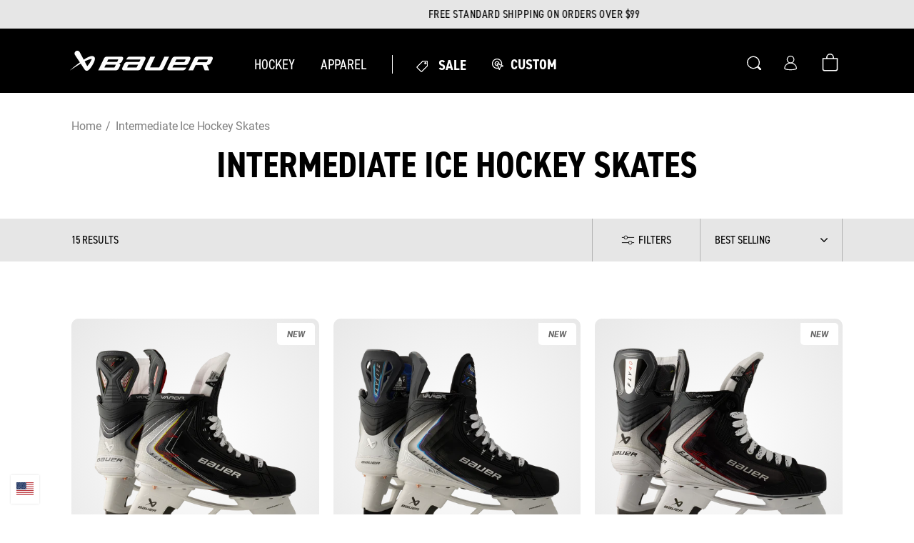

--- FILE ---
content_type: text/html; charset=utf-8
request_url: https://www.bauer.com/collections/intermediate-hockey-skates
body_size: 74332
content:
<!doctype html>
<html class="no-js" lang="en">
  <head>
      <script src="https://rapid-cdn.yottaa.com/rapid/lib/1Feot2QvMr9I-A.js"></script>
	<script src="//www.bauer.com/cdn/shop/files/pandectes-rules.js?v=12030231687737194696"></script>
    <!--   Slider -->
    
    <!--   Slider end -->

    <meta charset="utf-8">
    <meta http-equiv="X-UA-Compatible" content="IE=edge">
    <meta name="viewport" content="width=device-width,initial-scale=1">
    <meta name="theme-color" content="">
    <link rel="canonical" href="https://www.bauer.com/collections/intermediate-hockey-skates">
    <link
      rel="preconnect"
      href="https://cdn.shopify.com"
      crossorigin>
      
       <!-- choice.js -->
      <link rel="stylesheet" href="https://cdn.jsdelivr.net/npm/choices.js/public/assets/styles/choices.min.css" />
      <script src="https://cdn.jsdelivr.net/npm/choices.js/public/assets/scripts/choices.min.js"></script>

    <link rel="preconnect" href="https://fonts.googleapis.com">
    <link
      rel="preconnect"
      href="https://fonts.gstatic.com"
      crossorigin>
    <link
      rel="preload"
      href="https://use.typekit.net/yvp1ujc.css"
      as="style">
    <link
      rel="preload"
      href="https://fonts.googleapis.com/css2?family=Roboto:ital,wght@0,400;0,700;1,400;1,700&display=swap"
      as="style">
    <link href="https://fonts.googleapis.com/css2?family=Barlow+Condensed:wght@400;600;700&family=Inter&display=swap" rel="stylesheet">
    <!-- React slick Slider for MyBauer Skates -->
    <link
      rel="stylesheet"
      type="text/css"
      charset="UTF-8"
      href="https://cdnjs.cloudflare.com/ajax/libs/slick-carousel/1.6.0/slick.min.css"
    />   
    <link
      rel="stylesheet"
      type="text/css"
      href="https://cdnjs.cloudflare.com/ajax/libs/slick-carousel/1.6.0/slick-theme.min.css"
    />
    <!-- React Slick Slider for MyBauer Skates -->
    
  <link rel="preload" href="//www.bauer.com/cdn/shop/t/382/assets/searchspring.bundle.js?v=58562718820578478331768326124" as="script">



    

    

    <!--Hide the mybauer products from search engine  -->
    

    <!--yotpo script -->
    <!-- US DEV Main Script -->
    <!-- <script src="https://cdn-widgetsrepository.yotpo.com/v1/loader/dUHm4VYlzvCPxOZhpEtUFQ" async></script> -->
    <!-- US PROD Main Script -->
    <script src="https://cdn-widgetsrepository.yotpo.com/v1/loader/iV26DF3vJvDF5oCjdrMo1A" async></script><link
        rel="icon"
        type="image/png"
        href="//www.bauer.com/cdn/shop/files/favicon-32x32.png?crop=center&height=32&v=1665670560&width=32"><title>
      Ice Skates for Intermediate Skaters | BAUER</title>

    
      <meta name="description" content="Discover BAUER hockey skates with incredible power performance at unprecedented value. Built for intermediate level athletes. Including styles from the SUPREME and VAPOR series.">
    

    

<meta property="og:site_name" content="Bauer Hockey, LLC">
<meta property="og:url" content="https://www.bauer.com/collections/intermediate-hockey-skates">
<meta property="og:title" content="Ice Skates for Intermediate Skaters | BAUER">
<meta property="og:type" content="product.group">
<meta property="og:description" content="Discover BAUER hockey skates with incredible power performance at unprecedented value. Built for intermediate level athletes. Including styles from the SUPREME and VAPOR series."><meta property="og:image" content="http://www.bauer.com/cdn/shop/files/Bauer-Social-Image.png?v=1725888754">
  <meta property="og:image:secure_url" content="https://www.bauer.com/cdn/shop/files/Bauer-Social-Image.png?v=1725888754">
  <meta property="og:image:width" content="1200">
  <meta property="og:image:height" content="628"><meta name="twitter:site" content="@BauerHockey"><meta name="twitter:card" content="summary_large_image">
<meta name="twitter:title" content="Ice Skates for Intermediate Skaters | BAUER">
<meta name="twitter:description" content="Discover BAUER hockey skates with incredible power performance at unprecedented value. Built for intermediate level athletes. Including styles from the SUPREME and VAPOR series.">


    <script src="https://kit.fontawesome.com/317e3e6eec.js" crossorigin="anonymous"></script>
    <script src="//www.bauer.com/cdn/shop/t/382/assets/jquery-3.6.0.slim.min.js?v=174014023648444267701768323055" defer="defer"></script>

    <script src="//www.bauer.com/cdn/shop/t/382/assets/papaparse.min.js?v=42616721075116712071768323059" defer="defer"></script>

    <script src="https://cdn.jsdelivr.net/npm/@splidejs/splide@2.4.21/dist/js/splide.min.js"></script>

      <script src="//www.bauer.com/cdn/shop/t/382/assets/steel-orthotics-size-calculator.js?v=177743908385587797251768323087" defer="defer"></script>

    <script src="//www.bauer.com/cdn/shop/t/382/assets/global.js?v=177675571448740576971768323054" defer="defer"></script>
    
    <script defer src="https://cdn.jsdelivr.net/npm/alpinejs@3.14.0/dist/cdn.min.js"></script>


    
<script src="//www.bauer.com/cdn/shop/t/382/assets/lib.quicklink.js?v=128333416335306055281768323056" defer="defer"></script>



<script>
  window.Resources = {
    country_code: "US",
    pdp: {
      steel_selection: {
        "added_with": "Added with",
        "steel_out_of_stock": "Steel out of stock",
        "all_remaining_qty_in_cart": "All remaining inventory for this steel selection is in your bag."
      }
    },
    searchspring: {
      logos: {
        "Vapor": "//www.bauer.com/cdn/shop/files/Vapor-logo-gradient_x12.png?v=1749135892",
        "Supreme": "//www.bauer.com/cdn/shop/files/supreme-logo-yellow-new_x12.png?v=1704893903",
        "Nexus": "//www.bauer.com/cdn/shop/files/nexus-logo-blue-new_x12.png?v=1704893903"
      },
      autocomplete: {
        popularProducts: "POPULAR PRODUCTS",
        recommendedProducts: "RECOMMENDED PRODUCTS",
        suggestions: "SUGGESTIONS",
        topSearches: "TOP SEARCHES",
        noResultsAutocomplete: "No results",
        viewAllResults: "View All Results",
      },
      searchHeader: {
        searchResults: "Search Results",
        noResultsFor: "NO SEARCH RESULTS FOR",
        doubleCheck: "Double check your spelling or try again with a less specific term.",
        noResults: "NO RESULTS FOUND",
        weFound: "WE FOUND ",
        result: " RESULT",
        for: " FOR ",
        results: " RESULTS",
        load: "LOAD",
        more: "MORE",
      },
      filters: {
        filtersLabel: "Filters",
        filterBy: "FILTER BY",
        close: "Close", 
        viewResults: "VIEW RESULTS",
      },
      recommendations: {
        ariaLabelPrev: "Go back",
        ariaLabelNext: "Go forward"
      }
    }
  }
</script><script src="//www.bauer.com/cdn/shop/t/382/assets/flickity.pkgd.min.js?v=1533768163884749591768323054" defer="defer"></script>

<link rel="preload" href="//www.bauer.com/cdn/shop/t/382/assets/flickity.css?v=161380185231619952041768323053" as="style" onload="this.onload=null;this.rel='stylesheet'">
<noscript><link href="//www.bauer.com/cdn/shop/t/382/assets/flickity.css?v=161380185231619952041768323053" rel="stylesheet" type="text/css" media="all" /></noscript>


<script type="application/javascript">
  window.assetsPath = "//www.bauer.com/cdn/shop/t/382/assets/searchspring.bundle.js?v=58562718820578478331768326124".split("index.bundle.js")[0]
</script>


    
    
        <script
            src="https://code.jquery.com/jquery-3.6.0.min.js"
            integrity="sha256-/xUj+3OJU5yExlq6GSYGSHk7tPXikynS7ogEvDej/m4="
            crossorigin="anonymous"
            defer="defer"
        ></script>
        <script src="https://cdn.jsdelivr.net/npm/jquery-validation@1.19.5/dist/jquery.validate.min.js"
            crossorigin="anonymous"
            defer="defer"
        ></script>
    

    <script src="//www.bauer.com/cdn/shop/t/382/assets/Custom.js?v=150289273690258851461768323046" defer="defer"></script>

    <script>window.performance && window.performance.mark && window.performance.mark('shopify.content_for_header.start');</script><meta name="google-site-verification" content="nyKW78zFGRMaY3VqEAEJdmxI4-kvfuR1MUvKxBpNw5o">
<meta id="shopify-digital-wallet" name="shopify-digital-wallet" content="/60627583214/digital_wallets/dialog">
<meta name="shopify-checkout-api-token" content="53f6914bd6432f16710c64fec1a4296e">
<link rel="alternate" type="application/atom+xml" title="Feed" href="/collections/intermediate-hockey-skates.atom" />
<link rel="alternate" type="application/json+oembed" href="https://www.bauer.com/collections/intermediate-hockey-skates.oembed">
<script async="async" src="/checkouts/internal/preloads.js?locale=en-US"></script>
<link rel="preconnect" href="https://shop.app" crossorigin="anonymous">
<script async="async" src="https://shop.app/checkouts/internal/preloads.js?locale=en-US&shop_id=60627583214" crossorigin="anonymous"></script>
<script id="apple-pay-shop-capabilities" type="application/json">{"shopId":60627583214,"countryCode":"US","currencyCode":"USD","merchantCapabilities":["supports3DS"],"merchantId":"gid:\/\/shopify\/Shop\/60627583214","merchantName":"Bauer Hockey, LLC","requiredBillingContactFields":["postalAddress","email","phone"],"requiredShippingContactFields":["postalAddress","email","phone"],"shippingType":"shipping","supportedNetworks":["visa","masterCard","amex","discover","elo","jcb"],"total":{"type":"pending","label":"Bauer Hockey, LLC","amount":"1.00"},"shopifyPaymentsEnabled":true,"supportsSubscriptions":true}</script>
<script id="shopify-features" type="application/json">{"accessToken":"53f6914bd6432f16710c64fec1a4296e","betas":["rich-media-storefront-analytics"],"domain":"www.bauer.com","predictiveSearch":true,"shopId":60627583214,"locale":"en"}</script>
<script>var Shopify = Shopify || {};
Shopify.shop = "bauer-hockey.myshopify.com";
Shopify.locale = "en";
Shopify.currency = {"active":"USD","rate":"1.0"};
Shopify.country = "US";
Shopify.theme = {"name":"Sprint Deployment - 13 JAN 2026","id":156489941230,"schema_name":"CQL Propel","schema_version":"0.6.0","theme_store_id":null,"role":"main"};
Shopify.theme.handle = "null";
Shopify.theme.style = {"id":null,"handle":null};
Shopify.cdnHost = "www.bauer.com/cdn";
Shopify.routes = Shopify.routes || {};
Shopify.routes.root = "/";</script>
<script type="module">!function(o){(o.Shopify=o.Shopify||{}).modules=!0}(window);</script>
<script>!function(o){function n(){var o=[];function n(){o.push(Array.prototype.slice.apply(arguments))}return n.q=o,n}var t=o.Shopify=o.Shopify||{};t.loadFeatures=n(),t.autoloadFeatures=n()}(window);</script>
<script>
  window.ShopifyPay = window.ShopifyPay || {};
  window.ShopifyPay.apiHost = "shop.app\/pay";
  window.ShopifyPay.redirectState = null;
</script>
<script id="shop-js-analytics" type="application/json">{"pageType":"collection"}</script>
<script defer="defer" async type="module" src="//www.bauer.com/cdn/shopifycloud/shop-js/modules/v2/client.init-shop-cart-sync_C5BV16lS.en.esm.js"></script>
<script defer="defer" async type="module" src="//www.bauer.com/cdn/shopifycloud/shop-js/modules/v2/chunk.common_CygWptCX.esm.js"></script>
<script type="module">
  await import("//www.bauer.com/cdn/shopifycloud/shop-js/modules/v2/client.init-shop-cart-sync_C5BV16lS.en.esm.js");
await import("//www.bauer.com/cdn/shopifycloud/shop-js/modules/v2/chunk.common_CygWptCX.esm.js");

  window.Shopify.SignInWithShop?.initShopCartSync?.({"fedCMEnabled":true,"windoidEnabled":true});

</script>
<script>
  window.Shopify = window.Shopify || {};
  if (!window.Shopify.featureAssets) window.Shopify.featureAssets = {};
  window.Shopify.featureAssets['shop-js'] = {"shop-cart-sync":["modules/v2/client.shop-cart-sync_ZFArdW7E.en.esm.js","modules/v2/chunk.common_CygWptCX.esm.js"],"init-fed-cm":["modules/v2/client.init-fed-cm_CmiC4vf6.en.esm.js","modules/v2/chunk.common_CygWptCX.esm.js"],"shop-button":["modules/v2/client.shop-button_tlx5R9nI.en.esm.js","modules/v2/chunk.common_CygWptCX.esm.js"],"shop-cash-offers":["modules/v2/client.shop-cash-offers_DOA2yAJr.en.esm.js","modules/v2/chunk.common_CygWptCX.esm.js","modules/v2/chunk.modal_D71HUcav.esm.js"],"init-windoid":["modules/v2/client.init-windoid_sURxWdc1.en.esm.js","modules/v2/chunk.common_CygWptCX.esm.js"],"shop-toast-manager":["modules/v2/client.shop-toast-manager_ClPi3nE9.en.esm.js","modules/v2/chunk.common_CygWptCX.esm.js"],"init-shop-email-lookup-coordinator":["modules/v2/client.init-shop-email-lookup-coordinator_B8hsDcYM.en.esm.js","modules/v2/chunk.common_CygWptCX.esm.js"],"init-shop-cart-sync":["modules/v2/client.init-shop-cart-sync_C5BV16lS.en.esm.js","modules/v2/chunk.common_CygWptCX.esm.js"],"avatar":["modules/v2/client.avatar_BTnouDA3.en.esm.js"],"pay-button":["modules/v2/client.pay-button_FdsNuTd3.en.esm.js","modules/v2/chunk.common_CygWptCX.esm.js"],"init-customer-accounts":["modules/v2/client.init-customer-accounts_DxDtT_ad.en.esm.js","modules/v2/client.shop-login-button_C5VAVYt1.en.esm.js","modules/v2/chunk.common_CygWptCX.esm.js","modules/v2/chunk.modal_D71HUcav.esm.js"],"init-shop-for-new-customer-accounts":["modules/v2/client.init-shop-for-new-customer-accounts_ChsxoAhi.en.esm.js","modules/v2/client.shop-login-button_C5VAVYt1.en.esm.js","modules/v2/chunk.common_CygWptCX.esm.js","modules/v2/chunk.modal_D71HUcav.esm.js"],"shop-login-button":["modules/v2/client.shop-login-button_C5VAVYt1.en.esm.js","modules/v2/chunk.common_CygWptCX.esm.js","modules/v2/chunk.modal_D71HUcav.esm.js"],"init-customer-accounts-sign-up":["modules/v2/client.init-customer-accounts-sign-up_CPSyQ0Tj.en.esm.js","modules/v2/client.shop-login-button_C5VAVYt1.en.esm.js","modules/v2/chunk.common_CygWptCX.esm.js","modules/v2/chunk.modal_D71HUcav.esm.js"],"shop-follow-button":["modules/v2/client.shop-follow-button_Cva4Ekp9.en.esm.js","modules/v2/chunk.common_CygWptCX.esm.js","modules/v2/chunk.modal_D71HUcav.esm.js"],"checkout-modal":["modules/v2/client.checkout-modal_BPM8l0SH.en.esm.js","modules/v2/chunk.common_CygWptCX.esm.js","modules/v2/chunk.modal_D71HUcav.esm.js"],"lead-capture":["modules/v2/client.lead-capture_Bi8yE_yS.en.esm.js","modules/v2/chunk.common_CygWptCX.esm.js","modules/v2/chunk.modal_D71HUcav.esm.js"],"shop-login":["modules/v2/client.shop-login_D6lNrXab.en.esm.js","modules/v2/chunk.common_CygWptCX.esm.js","modules/v2/chunk.modal_D71HUcav.esm.js"],"payment-terms":["modules/v2/client.payment-terms_CZxnsJam.en.esm.js","modules/v2/chunk.common_CygWptCX.esm.js","modules/v2/chunk.modal_D71HUcav.esm.js"]};
</script>
<script>(function() {
  var isLoaded = false;
  function asyncLoad() {
    if (isLoaded) return;
    isLoaded = true;
    var urls = ["https:\/\/cdn-loyalty.yotpo.com\/loader\/iV26DF3vJvDF5oCjdrMo1A.js?shop=bauer-hockey.myshopify.com","https:\/\/str.rise-ai.com\/?shop=bauer-hockey.myshopify.com","https:\/\/strn.rise-ai.com\/?shop=bauer-hockey.myshopify.com","https:\/\/plugin.flipgive.com\/script_tag_assets\/flipgive_referral_check.min.js?shop=bauer-hockey.myshopify.com","https:\/\/cdn.rebuyengine.com\/onsite\/js\/rebuy.js?shop=bauer-hockey.myshopify.com","https:\/\/d18eg7dreypte5.cloudfront.net\/browse-abandonment\/smsbump_timer.js?shop=bauer-hockey.myshopify.com"];
    for (var i = 0; i < urls.length; i++) {
      var s = document.createElement('script');
      s.type = 'text/javascript';
      s.async = true;
      s.src = urls[i];
      var x = document.getElementsByTagName('script')[0];
      x.parentNode.insertBefore(s, x);
    }
  };
  if(window.attachEvent) {
    window.attachEvent('onload', asyncLoad);
  } else {
    window.addEventListener('load', asyncLoad, false);
  }
})();</script>
<script id="__st">var __st={"a":60627583214,"offset":-18000,"reqid":"acbb4527-cd36-4eac-a449-59c1ab23abce-1768706987","pageurl":"www.bauer.com\/collections\/intermediate-hockey-skates","u":"b3ed9fb982d7","p":"collection","rtyp":"collection","rid":409570410734};</script>
<script>window.ShopifyPaypalV4VisibilityTracking = true;</script>
<script id="captcha-bootstrap">!function(){'use strict';const t='contact',e='account',n='new_comment',o=[[t,t],['blogs',n],['comments',n],[t,'customer']],c=[[e,'customer_login'],[e,'guest_login'],[e,'recover_customer_password'],[e,'create_customer']],r=t=>t.map((([t,e])=>`form[action*='/${t}']:not([data-nocaptcha='true']) input[name='form_type'][value='${e}']`)).join(','),a=t=>()=>t?[...document.querySelectorAll(t)].map((t=>t.form)):[];function s(){const t=[...o],e=r(t);return a(e)}const i='password',u='form_key',d=['recaptcha-v3-token','g-recaptcha-response','h-captcha-response',i],f=()=>{try{return window.sessionStorage}catch{return}},m='__shopify_v',_=t=>t.elements[u];function p(t,e,n=!1){try{const o=window.sessionStorage,c=JSON.parse(o.getItem(e)),{data:r}=function(t){const{data:e,action:n}=t;return t[m]||n?{data:e,action:n}:{data:t,action:n}}(c);for(const[e,n]of Object.entries(r))t.elements[e]&&(t.elements[e].value=n);n&&o.removeItem(e)}catch(o){console.error('form repopulation failed',{error:o})}}const l='form_type',E='cptcha';function T(t){t.dataset[E]=!0}const w=window,h=w.document,L='Shopify',v='ce_forms',y='captcha';let A=!1;((t,e)=>{const n=(g='f06e6c50-85a8-45c8-87d0-21a2b65856fe',I='https://cdn.shopify.com/shopifycloud/storefront-forms-hcaptcha/ce_storefront_forms_captcha_hcaptcha.v1.5.2.iife.js',D={infoText:'Protected by hCaptcha',privacyText:'Privacy',termsText:'Terms'},(t,e,n)=>{const o=w[L][v],c=o.bindForm;if(c)return c(t,g,e,D).then(n);var r;o.q.push([[t,g,e,D],n]),r=I,A||(h.body.append(Object.assign(h.createElement('script'),{id:'captcha-provider',async:!0,src:r})),A=!0)});var g,I,D;w[L]=w[L]||{},w[L][v]=w[L][v]||{},w[L][v].q=[],w[L][y]=w[L][y]||{},w[L][y].protect=function(t,e){n(t,void 0,e),T(t)},Object.freeze(w[L][y]),function(t,e,n,w,h,L){const[v,y,A,g]=function(t,e,n){const i=e?o:[],u=t?c:[],d=[...i,...u],f=r(d),m=r(i),_=r(d.filter((([t,e])=>n.includes(e))));return[a(f),a(m),a(_),s()]}(w,h,L),I=t=>{const e=t.target;return e instanceof HTMLFormElement?e:e&&e.form},D=t=>v().includes(t);t.addEventListener('submit',(t=>{const e=I(t);if(!e)return;const n=D(e)&&!e.dataset.hcaptchaBound&&!e.dataset.recaptchaBound,o=_(e),c=g().includes(e)&&(!o||!o.value);(n||c)&&t.preventDefault(),c&&!n&&(function(t){try{if(!f())return;!function(t){const e=f();if(!e)return;const n=_(t);if(!n)return;const o=n.value;o&&e.removeItem(o)}(t);const e=Array.from(Array(32),(()=>Math.random().toString(36)[2])).join('');!function(t,e){_(t)||t.append(Object.assign(document.createElement('input'),{type:'hidden',name:u})),t.elements[u].value=e}(t,e),function(t,e){const n=f();if(!n)return;const o=[...t.querySelectorAll(`input[type='${i}']`)].map((({name:t})=>t)),c=[...d,...o],r={};for(const[a,s]of new FormData(t).entries())c.includes(a)||(r[a]=s);n.setItem(e,JSON.stringify({[m]:1,action:t.action,data:r}))}(t,e)}catch(e){console.error('failed to persist form',e)}}(e),e.submit())}));const S=(t,e)=>{t&&!t.dataset[E]&&(n(t,e.some((e=>e===t))),T(t))};for(const o of['focusin','change'])t.addEventListener(o,(t=>{const e=I(t);D(e)&&S(e,y())}));const B=e.get('form_key'),M=e.get(l),P=B&&M;t.addEventListener('DOMContentLoaded',(()=>{const t=y();if(P)for(const e of t)e.elements[l].value===M&&p(e,B);[...new Set([...A(),...v().filter((t=>'true'===t.dataset.shopifyCaptcha))])].forEach((e=>S(e,t)))}))}(h,new URLSearchParams(w.location.search),n,t,e,['guest_login'])})(!0,!0)}();</script>
<script integrity="sha256-4kQ18oKyAcykRKYeNunJcIwy7WH5gtpwJnB7kiuLZ1E=" data-source-attribution="shopify.loadfeatures" defer="defer" src="//www.bauer.com/cdn/shopifycloud/storefront/assets/storefront/load_feature-a0a9edcb.js" crossorigin="anonymous"></script>
<script crossorigin="anonymous" defer="defer" src="//www.bauer.com/cdn/shopifycloud/storefront/assets/shopify_pay/storefront-65b4c6d7.js?v=20250812"></script>
<script data-source-attribution="shopify.dynamic_checkout.dynamic.init">var Shopify=Shopify||{};Shopify.PaymentButton=Shopify.PaymentButton||{isStorefrontPortableWallets:!0,init:function(){window.Shopify.PaymentButton.init=function(){};var t=document.createElement("script");t.src="https://www.bauer.com/cdn/shopifycloud/portable-wallets/latest/portable-wallets.en.js",t.type="module",document.head.appendChild(t)}};
</script>
<script data-source-attribution="shopify.dynamic_checkout.buyer_consent">
  function portableWalletsHideBuyerConsent(e){var t=document.getElementById("shopify-buyer-consent"),n=document.getElementById("shopify-subscription-policy-button");t&&n&&(t.classList.add("hidden"),t.setAttribute("aria-hidden","true"),n.removeEventListener("click",e))}function portableWalletsShowBuyerConsent(e){var t=document.getElementById("shopify-buyer-consent"),n=document.getElementById("shopify-subscription-policy-button");t&&n&&(t.classList.remove("hidden"),t.removeAttribute("aria-hidden"),n.addEventListener("click",e))}window.Shopify?.PaymentButton&&(window.Shopify.PaymentButton.hideBuyerConsent=portableWalletsHideBuyerConsent,window.Shopify.PaymentButton.showBuyerConsent=portableWalletsShowBuyerConsent);
</script>
<script data-source-attribution="shopify.dynamic_checkout.cart.bootstrap">document.addEventListener("DOMContentLoaded",(function(){function t(){return document.querySelector("shopify-accelerated-checkout-cart, shopify-accelerated-checkout")}if(t())Shopify.PaymentButton.init();else{new MutationObserver((function(e,n){t()&&(Shopify.PaymentButton.init(),n.disconnect())})).observe(document.body,{childList:!0,subtree:!0})}}));
</script>
<link id="shopify-accelerated-checkout-styles" rel="stylesheet" media="screen" href="https://www.bauer.com/cdn/shopifycloud/portable-wallets/latest/accelerated-checkout-backwards-compat.css" crossorigin="anonymous">
<style id="shopify-accelerated-checkout-cart">
        #shopify-buyer-consent {
  margin-top: 1em;
  display: inline-block;
  width: 100%;
}

#shopify-buyer-consent.hidden {
  display: none;
}

#shopify-subscription-policy-button {
  background: none;
  border: none;
  padding: 0;
  text-decoration: underline;
  font-size: inherit;
  cursor: pointer;
}

#shopify-subscription-policy-button::before {
  box-shadow: none;
}

      </style>
<script id="sections-script" data-sections="header,footer" defer="defer" src="//www.bauer.com/cdn/shop/t/382/compiled_assets/scripts.js?65457"></script>
<script>window.performance && window.performance.mark && window.performance.mark('shopify.content_for_header.end');</script>

    <style data-shopify>
  /* Fonts */

  :root {
    --font-body-family: Roboto, Impact, Helvetica, sans-serif;
    --font-body-style: normal;
    --font-body-weight: normal;

    --font-heading-family: din-2014-narrow, Impact, Helvetica, sans-serif;
    --font-heading-style: normal;
    --font-heading-weight: bold;

    --font-body-scale: 1;
    --font-heading-scale: 1;
  }
</style>

<style data-shopify>
  /* Colors */
  :root {
    /* Hex values */
    --color-styleguide-primary: #009cda;
    --color-styleguide-secondary: #e6e6e6;
    --color-styleguide-accent-1: #f5f5f7;
    --color-styleguide-accent-2: #ccc;
    --color-styleguide-accent-3: #B3B3B3;
    --color-styleguide-text: #000000;
    --color-styleguide-black: #000000;
    --color-styleguide-white: #fff;
    --color-styleguide-supreme-yellow: #ffc238;
    --color-styleguide-vapor-red: #D41D32;
    --color-styleguide-nexus-blue: #067FC6;
    --color-styleguide-greenfit-green: #78BE20;
    --color-styleguide-greenfit-blue-1: #0077C8;
    --color-styleguide-greenfit-blue-2: #003865;
    --color-styleguide-prosharp-grey-1: #1C1E1F;
    --color-styleguide-prosharp-grey-2: #7A7C7E;
    --color-styleguide-prosharp-grey-3: #C4C8C9;
    --color-styleguide-prosharp-blue: #0042AC;
    --color-styleguide-menu-nav: #F6F6F6;
    --color-styleguide-pdp-image-background: #D8D8D8;
    --color-styleguide-pdp-options-background: #FEFEFE;
    

    --color-background: #ffffff;
    --color-foreground: #000000;

    --color-accent-1: #009cda;
    --color-accent-2: #cccccc;
    --color-accent-3: #b3b3b3;

    --color-border: var(--color-base-accent-2);

    --color-badge-background: var(--color-base-background);
    --color-badge-border: var(--color-base-foreground);

    --color-card-hover: var(--color-base-foreground);
    --color-tab: var(--color-base-foreground);

    --color-icon: var(--color-base-accent-1);
    --color-icon-text: var(--color-base-background);

    --color-button: var(--color-base-button-background-1);
    --color-button-text: var(--color-base-button-foreground-1);

    --color-button-background-1: #000000;
    --color-button-foreground-1: #ffffff;
    --color-button-background-1-hover: #009cda;
    --color-button-foreground-1-hover: #FFF;
    --color-button-background-1-active: #29c2ff;
    --color-button-foreground-1-active: #FFF;
    --color-button-background-1-disabled: #B3B3B3;
    --color-button-foreground-1-disabled: #E6E6E6;

    --color-button-background-2: #ffffff;
    --color-button-foreground-2: #000000;
    --color-button-background-2-hover: #FFFFFF;
    --color-button-foreground-2-hover: #009CDA;
    --color-button-background-2-active: #FFFFFF;
    --color-button-foreground-2-active: #29C2FF;
    --color-button-background-2-disabled: #E6E6E6;
    --color-button-foreground-2-disabled: #B3B3B3;

    --color-button-background-3: #ffffff;
    --color-button-foreground-3: #ffffff;
    --color-button-background-3-hover: #009cda;
    --color-button-foreground-3-hover: #009CDA;
    --color-button-background-3-active: #29c2ff;
    --color-button-foreground-3-active: #29C2FF;
    --color-button-background-3-disabled: #B3B3B3;
    --color-button-foreground-3-disabled: #B3B3B3;

    --color-button-background-4: #ffffff;
    --color-button-foreground-4: #FFFFFF;
    --color-button-background-4-hover: #009cda;
    --color-button-foreground-4-hover: #009CDA;
    --color-button-background-4-active: #29c2ff;
    --color-button-foreground-4-active: #29C2FF;
    --color-button-background-4-disabled: #E6E6E6;
    --color-button-foreground-4-disabled: #E6E6E6;

    --color-link: var(--color-base-link-1);
    --color-link-hover: var(--color-base-link-hover-1);
    --color-link-active: var(--color-base-link-active-1);

    --color-link-1: #00668f;
    --color-link-hover-1: #009cda;
    --color-link-active-1: #009cda;
    --color-link-2: #ffffff;
    --color-link-hover-2: #4a4a4a;
    --color-link-active-2: #4a4a4a;

    /* RGB values */
    --color-base-background: 255, 255, 255;
    --color-base-foreground: 0, 0, 0;
    --color-base-accent-1: 0, 156, 218;
    --color-base-accent-2: 204, 204, 204;
    --color-base-accent-3: 179, 179, 179;

    --color-base-button-background-1: 0, 0, 0;
    --color-base-button-foreground-1: 255, 255, 255;

    --color-base-button-background-2: 255, 255, 255;
    --color-base-button-foreground-2: 0, 0, 0;

    --color-base-button-background-3: 255, 255, 255;
    --color-base-button-foreground-3: 255, 255, 255;

    --color-base-link-1: 0, 102, 143;
    --color-base-link-hover-1: 0, 156, 218;
    --color-base-link-active-1: 0, 156, 218;

    --color-base-link-2: 255, 255, 255;
    --color-base-link-hover-2: 74, 74, 74;
    --color-base-link-active-2: 74, 74, 74;

    /* Other settings */
    --payment-terms-background-color: #FFFFFF;

    --page-width: 160rem;
    --page-width-margin: 2rem;
    
    /* Animations settings */ 

    --animation-scroll_appear: fadein;
    --animation-scroll_appear_timing: .3s;
  }
</style>

<style data-shopify>
  .color-swatches-styleguide .swatch {
    display: flex;
    align-items: flex-end;
    min-height: 30rem;
    margin: 1rem;
    padding: 2rem;
    border: 1px solid var(--color-styleguide-accent-2);
    border-radius: 10px;
  }

  .brand-primary {
    color: var(--color-styleguide-white);
    background-color: var(--color-styleguide-primary);
  }

  .brand-secondary {
    color: var(--color-styleguide-text);
    background-color: var(--color-styleguide-secondary);
  }

  .brand-accent-1 {
    color: var(--color-styleguide-text);
    background-color: var(--color-styleguide-accent-1);
  }

  .brand-accent-2 {
    color: var(--color-styleguide-text);
    background-color: var(--color-styleguide-accent-2);
  }

  .brand-accent-3 {
    color: var(--color-styleguide-text);
    background-color: var(--color-styleguide-accent-3);
  }

  .brand-text {
    color: var(--color-styleguide-text);
    background-color: var(--color-styleguide-white);
  }

  .brand-black {
    color: var(--color-styleguide-white);
    background-color: var(--color-styleguide-black);
  }

  .brand-white {
    color: var(--color-styleguide-text);
    background-color: var(--color-styleguide-white);
  }

  .brand-supreme-yellow {
    color: var(--color-styleguide-text);
    background-color: var(--color-styleguide-supreme-yellow);
  }

  .brand-vapor-red {
    color: var(--color-styleguide-white);
    background-color: var(--color-styleguide-vapor-red);
  }

  .brand-nexus-blue {
    color: var(--color-styleguide-white);
    background-color: var(--color-styleguide-nexus-blue);
  }

  .brand-greenfit-green {
    color: var(--color-styleguide-text);
    background-color: var(--color-styleguide-greenfit-green);
  }

  .brand-greenfit-blue-1 {
    color: var(--color-styleguide-white);
    background-color: var(--color-styleguide-greenfit-blue-1);
  }

  .brand-greenfit-blue-2 {
    color: var(--color-styleguide-white);
    background-color: var(--color-styleguide-greenfit-blue-2);
  }

  .brand-prosharp-grey-1 {
    color: var(--color-styleguide-white);
    background-color: var(--color-styleguide-prosharp-grey-1);
  }

  .brand-prosharp-grey-2 {
    color: var(--color-styleguide-white);
    background-color: var(--color-styleguide-prosharp-grey-2);
  }

  .brand-prosharp-grey-3 {
    color: var(--color-styleguide-text);
    background-color: var(--color-styleguide-prosharp-grey-3);
  }

  .brand-prosharp-blue {
    color: var(--color-styleguide-white);
    background-color: var(--color-styleguide-prosharp-blue);
  }

  .inputs-set {
    display: flex;
  }

  .inputs-set input {
    margin-right: 1rem !important;
  }
</style>

    <link href="//www.bauer.com/cdn/shop/t/382/assets/base.css?v=169556407762716141091768323029" rel="stylesheet" type="text/css" media="all" />
    <link href="//www.bauer.com/cdn/shop/t/382/assets/Custom.css?v=94522437824049105341768323046" rel="stylesheet" type="text/css" media="all" /><script>
      document.documentElement.className = document.documentElement.className.replace('no-js', 'js');
      if (Shopify.designMode) {
        document.documentElement.classList.add('shopify-design-mode');
      }
    </script>


    <link href="https://use.typekit.net/yvp1ujc.css" rel="stylesheet">
    <link href="https://fonts.googleapis.com/css2?family=Roboto:ital,wght@0,400;0,700;1,400;1,700&display=swap" rel="stylesheet">

    <script src="https://kite.spicegems.org/0/js/scripttags/bauer-hockey/country_redirect_5214b5b72dd5fff870505118a4d2ccd6.min.js?v=48&amp;shop=bauer-hockey.myshopify.com" type="text/javascript"></script><!-- Start Maze script -->
<script>
  (function (m, a, z, e) {
    var s, t;
    try {
      t = m.sessionStorage.getItem('maze-us');
    } catch (err) {}
  
    if (!t) {
      t = new Date().getTime();
      try {
        m.sessionStorage.setItem('maze-us', t);
      } catch (err) {}
    }
  
    s = a.createElement('script');
    s.src = z + '?apiKey=' + e;
    s.async = true;
    a.getElementsByTagName('head')[0].appendChild(s);
    m.mazeUniversalSnippetApiKey = e;
  })(window, document, 'https://snippet.maze.co/maze-universal-loader.js', '7ecae232-614e-479e-8fa8-2f7a77a4ee09');
</script>
<!-- Start Maze script --><script>
  window.ElevarTransformFn = item => {

   // Inside the "message" event prior to the "dl_user_data" one
   if (item._elevar_internal?.isElevarContextPush) {
    return (async () => {
      let transformedItem;
      // function which replaces empty strings with null
      function replaceEmptyWithNull(value) {
        return value === "" ? null : value;
      }
      let page_type;
        switch ("collection") {
          case "index":
            page_type = "home";
            break;
          case "collection":
            page_type = "category";
            break;
          case "product":
            page_type = "PDP";
            break;
          default:
            page_type = "collection";
            break;
        }
      // User is logged in
      if ("") {
        let email = "";
        let number = "";

        
        
        

        

        transformedItem = {
          user_properties: {
            user_loyalty_tier: "" || null,
            customer_tag: "",
            vip_account:  "NO" ,
            email: email,
            visitor_type: "logged_in",
            phone_number: number || null,
            shopify_country_code: "US",
            shopify_account_id: "",
            user_id: item?.user_properties?.user_id || null,
          },
          device: {
            type: window.innerWidth <= 768 ? "mobile" : "desktop",
            screen_resolution: item?.device?.screen_resolution,
            viewport_size: item?.device?.viewport_size,
            encoding: item?.device?.encoding,
            language: item?.device?.language,
            colors: item?.device?.colors,
          },
          page: {
            page_type: page_type,
          },
          geo: {
            country: "",
            region: replaceEmptyWithNull(""),
            postalcode: replaceEmptyWithNull(""),
          },
        };
      } else {
        // User not logged in
        transformedItem = {
          user_properties: {
            email: null,
            visitor_type: "guest",
            phone_number: null,
            shopify_country_code: "US",
            user_id: item?.user_properties?.user_id || null,
          },
          device: {
            type: window.innerWidth <= 768 ? "mobile" : "desktop",
            screen_resolution: item?.device?.screen_resolution,
            viewport_size: item?.device?.viewport_size,
            encoding: item?.device?.encoding,
            language: item?.device?.language,
            colors: item?.device?.colors,
          },
          page: {
            page_type: page_type,
          },
        };
      }
      return transformedItem;
    })();
  }

    // Function that takes a product as an argument and removes properties with null values
    const mapProductToGA4 = (product) => {
      const mappedProduct = {
        item_id: product.id,
        item_sku: product.product_id.toString(),
        item_name: product.name,
        item_brand: product.brand,
        item_category: product.category,
        item_category2: null,
        item_category3: null,
        item_category4: null,
        item_category5: null,
        item_list_name: product.list || null,
        item_variant: product.variant,
        item_variant_id: product.variant_id.toString(),
        item_age: null,
        item_badge: null,
        item_foot: null,
        item_width: null,
        item_size: null,
        item_steel: null,
        item_hand: null,
        item_flex: null,
        item_curve: null,
        price: parseFloat(product.price),
        quantity: parseInt(product.quantity) || 1,
      };

      // Remove properties with null values
      for (const key in mappedProduct) {
        if (mappedProduct[key] === null || mappedProduct[key] === undefined) {
          delete mappedProduct[key];
        }
      }

      return mappedProduct;
    };

    let ga4_structure = { event: item.event, event_id: item.event_id, ecommerce: { currency: "USD", items: [] } };

    switch(item.event) {
      case "dl_add_to_cart":
        dataLayer.push({ ecommerce: null });
        ga4_structure.ecommerce.items.push(mapProductToGA4(item.ecommerce.add.products[0]));
        ga4_structure.ecommerce.value = parseFloat(item.ecommerce.add.products[0].price) * parseFloat(item.ecommerce.add.products[0].quantity);
        ga4_structure.ecommerce.items[0].item_category = item.ecommerce.add.products[0].category;
          
          let compareAtPrice = 0;
          let price = 0;
          let discount = parseFloat(compareAtPrice - price);
          if(compareAtPrice !== 0) 
            ga4_structure.ecommerce.items[0]["discount"] = discount;
          else ga4_structure.ecommerce.items[0]["discount"] = 0;
          ga4_structure.ecommerce.items[0]["item_category2"] = "";
          ga4_structure.ecommerce.items[0]["item_category3"] = "";
          ga4_structure.ecommerce.items[0]["item_category4"] = "";
          ga4_structure.ecommerce.items[0]["item_category5"] = "";
          ga4_structure.ecommerce.items[0]["item_badge"] = "";
          ga4_structure.ecommerce.items[0]["item_age"] = "";
          const selectedVariants = document.querySelectorAll('input[selected-variant]:checked');
          selectedVariants.forEach((element) => {
            const variantKey = element.dataset.steel ? "item_steel" : "item_" + element.name.toLowerCase();
            ga4_structure.ecommerce.items[0][variantKey] = element.value;
            if (element.dataset.steel) {
              ga4_structure.ecommerce.items[0].item_variant += " / " + element.value;
            }
          });
        break;

     case "dl_view_item":
        dataLayer.push({ ecommerce: null });
        ga4_structure.ecommerce.items.push(mapProductToGA4({
          ...item.ecommerce.detail.products[0],
          value: parseFloat(item.ecommerce.detail.products[0].price)
        }));

        if(item.ecommerce.detail.products[0].compare_at_price != 0)
          ga4_structure.ecommerce.items[0]["discount"] = parseFloat(item.ecommerce.detail.products[0].compare_at_price) - parseFloat(item.ecommerce.detail.products[0].price);
        else 
          ga4_structure.ecommerce.items[0]["discount"] = 0;
        
          ga4_structure.ecommerce.items[0]["item_category2"] = "";
          ga4_structure.ecommerce.items[0]["item_category3"] = "";
          ga4_structure.ecommerce.items[0]["item_category4"] = "";
          ga4_structure.ecommerce.items[0]["item_category5"] = "";
          ga4_structure.ecommerce.items[0]["item_badge"] = "";
          ga4_structure.ecommerce.items[0]["item_age"] = "";
        
          const selectedVariantsView = document.querySelectorAll('input[selected-variant]:checked');
          selectedVariantsView.forEach((element) => {
            const variantKey = element.dataset.steel ? "item_steel" : "item_" + element.name.toLowerCase();
            ga4_structure.ecommerce.items[0][variantKey] = element.value;
            if (element.dataset.steel) {
              ga4_structure.ecommerce.items[0].item_variant += " / " + element.value;
            }
          });
          ga4_structure.ecommerce.value = parseFloat(item.ecommerce.detail.products[0].price) * 1;
        break;

      case "dl_remove_from_cart":
        dataLayer.push({ ecommerce: null });
        ga4_structure.ecommerce.items = item.ecommerce.remove.products.map(mapProductToGA4);
        ga4_structure.ecommerce.value = parseFloat(item.ecommerce.remove.products[0].price) * parseFloat(item.ecommerce.remove.products[0].quantity);
        ga4_structure.ecommerce.items[0].item_category = item.ecommerce.remove.products[0].category;

          let selectedRemoveProduct = ga4_structure.ecommerce.items[0].item_id;
          let cartRemoveItems = [];
          cartRemoveItems.forEach(item => {
            if (item.sku == selectedRemoveProduct) {
              if(item.properties["Steel Selected"]) {
                ga4_structure.ecommerce.items[0]["item_steel"] = item.properties["Steel Selected"];
                ga4_structure.ecommerce.items[0].item_variant += (" / " + item.properties["Steel Selected"]); 
              }
              item.options_with_values.forEach(option => {
                ga4_structure.ecommerce.items[0]["item_" + option.name.toLowerCase()] = option.value;
              });
            }
          });

          
          

        break;

      case "dl_view_item_list":
        dataLayer.push({ ecommerce: null });
        ga4_structure.ecommerce.items = item.ecommerce.impressions.map(mapProductToGA4);
        ga4_structure.ecommerce.item_list_name = item.ecommerce.impressions[0].list;
        ga4_structure.ecommerce.items.forEach((mappedItem, index) => {
          mappedItem.item_list_name = item.ecommerce.impressions[index].list || "";
          mappedItem.index = index;
          mappedItem.item_category = item.ecommerce.impressions[index].category;
          if(item.ecommerce.impressions[index].compare_at_price != 0) {
            let discount = item.ecommerce.impressions[index].compare_at_price - item.ecommerce.impressions[index].price;
            mappedItem.discount = discount;
          } else {
            mappedItem.discount = 0;
          };
        });

        var productCategoryMap = {};
        
          productCategoryMap["7616603652334"] = {
            category4: "Skates",
            category2: "Catalog",
            category3: "Recreational",
            category5: "",
            badge: "",
            age: "Intermediate",
          };
        
          productCategoryMap["7616604111086"] = {
            category4: "Skates",
            category2: "Catalog",
            category3: "Recreational",
            category5: "",
            badge: "",
            age: "Intermediate",
          };
        
          productCategoryMap["8073526247662"] = {
            category4: "Skates",
            category2: "Catalog",
            category3: "Elite",
            category5: "Vapor",
            badge: "30% OFF",
            age: "Intermediate",
          };
        
          productCategoryMap["8073526378734"] = {
            category4: "Skates",
            category2: "Catalog",
            category3: "Performance",
            category5: "Vapor",
            badge: "40% OFF",
            age: "Intermediate",
          };
        
          productCategoryMap["8096344244462"] = {
            category4: "Skates",
            category2: "Catalog",
            category3: "Recreational",
            category5: "",
            badge: "",
            age: "Intermediate",
          };
        
          productCategoryMap["8073526182126"] = {
            category4: "Skates",
            category2: "Catalog",
            category3: "Elite",
            category5: "Vapor",
            badge: "40% OFF",
            age: "Intermediate",
          };
        
          productCategoryMap["7845285134574"] = {
            category4: "Skates",
            category2: "Catalog",
            category3: "Elite",
            category5: "Supreme",
            badge: "40% OFF",
            age: "Intermediate",
          };
        
          productCategoryMap["8519988084974"] = {
            category4: "Skates",
            category2: "Catalog",
            category3: "Elite",
            category5: "Supreme",
            badge: "",
            age: "Intermediate",
          };
        
          productCategoryMap["8869473747182"] = {
            category4: "Skates",
            category2: "Catalog",
            category3: "Elite",
            category5: "Vapor",
            badge: "NEW",
            age: "Intermediate",
          };
        
          productCategoryMap["8519988412654"] = {
            category4: "Skates",
            category2: "Catalog",
            category3: "Performance",
            category5: "Supreme",
            badge: "",
            age: "Intermediate",
          };
        
          productCategoryMap["8519988052206"] = {
            category4: "Skates",
            category2: "Catalog",
            category3: "Elite",
            category5: "Supreme",
            badge: "",
            age: "Intermediate",
          };
        
          productCategoryMap["8865760674030"] = {
            category4: "Skates",
            category2: "Catalog",
            category3: "Performance",
            category5: "Vapor",
            badge: "NEW",
            age: "Intermediate",
          };
        
          productCategoryMap["8519988248814"] = {
            category4: "Skates",
            category2: "Catalog",
            category3: "Performance",
            category5: "Supreme",
            badge: "",
            age: "Intermediate",
          };
        
          productCategoryMap["8865760739566"] = {
            category4: "Skates",
            category2: "Catalog",
            category3: "Performance",
            category5: "Vapor",
            badge: "NEW",
            age: "Intermediate",
          };
        
          productCategoryMap["8869473878254"] = {
            category4: "Skates",
            category2: "Catalog",
            category3: "Elite",
            category5: "Vapor",
            badge: "NEW",
            age: "Intermediate",
          };
        
        
        ga4_structure.ecommerce.items.forEach(function(item) {
          var categoryData = productCategoryMap[item.item_sku] || {};
          item.item_category4 = categoryData.category4 || null;
          item.item_category2 = categoryData.category2 || null;
          item.item_category3 = categoryData.category3 || null;
          item.item_category5 = categoryData.category5 || null;
          item.item_badge = categoryData.badge || null;
          item.item_age = categoryData.age || null;
        });
        break;

      case "dl_view_cart":
        dataLayer.push({ ecommerce: null });
        ga4_structure.ecommerce.value = parseFloat(item.cart_total);
        ga4_structure.ecommerce.items = item.ecommerce.impressions.map(mapProductToGA4);
        break;

      case "dl_select_item":
        dataLayer.push({ ecommerce: null });
        ga4_structure.ecommerce.items.push(mapProductToGA4(item.ecommerce.click.products[0]));
        ga4_structure.ecommerce.item_list_name = item.ecommerce.click.products[0].list;
    
        // Update index for the item (assuming 1-based index)
        ga4_structure.ecommerce.items[0].index = item.ecommerce.click.products[0].position || 0;
    
        // Map product categories from search or collection
        var productCategoryMap = {};
        let selectedItemSku = ga4_structure.ecommerce.items[0].item_sku;
        
          if(selectedItemSku == "7616603652334") {
            productCategoryMap["7616603652334"] = {
              category4: "Skates",
              category2: "Catalog",
              category3: "Recreational",
              category5: "",
              badge: "",
              age: "Intermediate",
              discount:  0 
            }
          };
        
          if(selectedItemSku == "7616604111086") {
            productCategoryMap["7616604111086"] = {
              category4: "Skates",
              category2: "Catalog",
              category3: "Recreational",
              category5: "",
              badge: "",
              age: "Intermediate",
              discount:  0 
            }
          };
        
          if(selectedItemSku == "8073526247662") {
            productCategoryMap["8073526247662"] = {
              category4: "Skates",
              category2: "Catalog",
              category3: "Elite",
              category5: "Vapor",
              badge: "30% OFF",
              age: "Intermediate",
              discount:  parseFloat("839") - parseFloat("587") 
            }
          };
        
          if(selectedItemSku == "8073526378734") {
            productCategoryMap["8073526378734"] = {
              category4: "Skates",
              category2: "Catalog",
              category3: "Performance",
              category5: "Vapor",
              badge: "40% OFF",
              age: "Intermediate",
              discount:  parseFloat("399") - parseFloat("239") 
            }
          };
        
          if(selectedItemSku == "8096344244462") {
            productCategoryMap["8096344244462"] = {
              category4: "Skates",
              category2: "Catalog",
              category3: "Recreational",
              category5: "",
              badge: "",
              age: "Intermediate",
              discount:  0 
            }
          };
        
          if(selectedItemSku == "8073526182126") {
            productCategoryMap["8073526182126"] = {
              category4: "Skates",
              category2: "Catalog",
              category3: "Elite",
              category5: "Vapor",
              badge: "40% OFF",
              age: "Intermediate",
              discount:  parseFloat("539") - parseFloat("323") 
            }
          };
        
          if(selectedItemSku == "7845285134574") {
            productCategoryMap["7845285134574"] = {
              category4: "Skates",
              category2: "Catalog",
              category3: "Elite",
              category5: "Supreme",
              badge: "40% OFF",
              age: "Intermediate",
              discount:  parseFloat("679") - parseFloat("407") 
            }
          };
        
          if(selectedItemSku == "8519988084974") {
            productCategoryMap["8519988084974"] = {
              category4: "Skates",
              category2: "Catalog",
              category3: "Elite",
              category5: "Supreme",
              badge: "",
              age: "Intermediate",
              discount:  0 
            }
          };
        
          if(selectedItemSku == "8869473747182") {
            productCategoryMap["8869473747182"] = {
              category4: "Skates",
              category2: "Catalog",
              category3: "Elite",
              category5: "Vapor",
              badge: "NEW",
              age: "Intermediate",
              discount:  0 
            }
          };
        
          if(selectedItemSku == "8519988412654") {
            productCategoryMap["8519988412654"] = {
              category4: "Skates",
              category2: "Catalog",
              category3: "Performance",
              category5: "Supreme",
              badge: "",
              age: "Intermediate",
              discount:  0 
            }
          };
        
          if(selectedItemSku == "8519988052206") {
            productCategoryMap["8519988052206"] = {
              category4: "Skates",
              category2: "Catalog",
              category3: "Elite",
              category5: "Supreme",
              badge: "",
              age: "Intermediate",
              discount:  0 
            }
          };
        
          if(selectedItemSku == "8865760674030") {
            productCategoryMap["8865760674030"] = {
              category4: "Skates",
              category2: "Catalog",
              category3: "Performance",
              category5: "Vapor",
              badge: "NEW",
              age: "Intermediate",
              discount:  0 
            }
          };
        
          if(selectedItemSku == "8519988248814") {
            productCategoryMap["8519988248814"] = {
              category4: "Skates",
              category2: "Catalog",
              category3: "Performance",
              category5: "Supreme",
              badge: "",
              age: "Intermediate",
              discount:  0 
            }
          };
        
          if(selectedItemSku == "8865760739566") {
            productCategoryMap["8865760739566"] = {
              category4: "Skates",
              category2: "Catalog",
              category3: "Performance",
              category5: "Vapor",
              badge: "NEW",
              age: "Intermediate",
              discount:  0 
            }
          };
        
          if(selectedItemSku == "8869473878254") {
            productCategoryMap["8869473878254"] = {
              category4: "Skates",
              category2: "Catalog",
              category3: "Elite",
              category5: "Vapor",
              badge: "NEW",
              age: "Intermediate",
              discount:  0 
            }
          };
        
    
        // Update items with category and discount data
        ga4_structure.ecommerce.items.forEach(item => {
            var categoryData = productCategoryMap[item.item_sku];
    
            if (categoryData) {
                item.item_category4 = categoryData.category4 || null;
                item.item_category2 = categoryData.category2 || null;
                item.item_category3 = categoryData.category3 || null;
                item.item_category5 = categoryData.category5 || null;
                item.item_badge = categoryData.badge || null;
                item.item_age = categoryData.age || null;
                item.discount = parseFloat(categoryData.discount) || 0;  // Ensure it's a number
            }
        });
        break;


       case "dl_user_data":
        dataLayer.push({ ecommerce: null });
        let value = 0, quantity = 0;
        const cartProducts = [];
            
        break;


       case "dl_view_search_results":
        dataLayer.push({ ecommerce: null });
      
        // Map product impressions to GA4 structure
        ga4_structure.ecommerce.items = item.ecommerce.impressions.map(mapProductToGA4);
        ga4_structure.ecommerce.item_list_name = item.ecommerce.impressions[0]?.list || "";
      
        ga4_structure.ecommerce.items.forEach((mappedItem, index) => {
          const impression = item.ecommerce.impressions[index];
          mappedItem.item_list_name = impression?.list || "";
          mappedItem.index = index;
          mappedItem.item_category = impression?.category || "";
        });
        break;



      default:
        return item;
    }

    // Remove empty properties from each item in the item array
        ga4_structure.ecommerce.items.forEach(item => {
        for (const key in item) {
          // Check if the property value is null, undefined, or an empty string
          if (item[key] == null || item[key] === "" || item[key] === undefined) {
            delete item[key];
          }
        }
      });

    return ga4_structure;
  };

  // Event listener for when the mini-cart is opened
  document.addEventListener("mini-cart-open", async function() {
    const res = await fetch("/cart.js"); // Fetch cart data
    const cart = await res.json();
    let items = [];

    // Populate the `items` object with cart details
    cart.items.forEach((item, index) => {
      items.push({
        item_name: cart.items[index].product_title,
        item_id: cart.items[index].sku,
        item_sku: cart.items[index].id,
        item_price: cart.items[index].price / 100,
        quantity: cart.items[index].quantity,
        item_category: cart.items[index].product_type,
        index: index,
        item_brand: cart.items[index].vendor,
        item_list_name: "Shopping Cart",
        item_variant: cart.items[index].variant_title,
        item_variant_id: cart.items[index].variant_id
      }); 

      // Add custom options as properties
      item.options_with_values.forEach(option => {
        const prefixedName = `item_${option.name.toLowerCase()}`;
        items[index][prefixedName] = option.value;
      });
    });

      // Push the "view cart" event to the dataLayer
      let view_cart_event = {
        event: "dl_view_cart",
        ecommerce: {
          value: cart.total_price / 100,
          currency: cart.currency,
          items
        }
      };

      dataLayer.push(view_cart_event);
  });

  // Event listener for when the mini-cart is closed
  document.addEventListener("mini-cart-close", async function() {
    const res = await fetch("/cart.js"); // Fetch cart data
    const cart = await res.json();

    // Push the "close mini-cart" event to the dataLayer
    let close_cart_event = {
      event: "close_minicart",
      ecommerce: {
        currency: cart.currency,
        value: cart.total_price / 100,
        quantity: cart.item_count
      }
    };
    dataLayer.push(close_cart_event);
  });
</script>

  <!-- BEGIN app block: shopify://apps/pandectes-gdpr/blocks/banner/58c0baa2-6cc1-480c-9ea6-38d6d559556a -->
  
    
      <!-- TCF is active, scripts are loaded above -->
      
      <script>
        
          window.PandectesSettings = {"store":{"id":60627583214,"plan":"premium","theme":"Sprint Deployment- 16 APR 2025","primaryLocale":"en","adminMode":false,"headless":false,"storefrontRootDomain":"","checkoutRootDomain":"","storefrontAccessToken":""},"tsPublished":1744834497,"declaration":{"showType":true,"showPurpose":false,"showProvider":false,"declIntroText":"We use cookies to optimize website functionality, analyze the performance, and provide personalized experience to you. Some cookies are essential to make the website operate and function correctly. Those cookies cannot be disabled. In this window you can manage your preference of cookies.","showDateGenerated":true},"language":{"unpublished":[],"languageMode":"Single","fallbackLanguage":"en","languageDetection":"browser","languagesSupported":[]},"texts":{"managed":{"headerText":{"en":"We respect your privacy"},"consentText":{"en":"This website uses cookies for marketing and to improve your website's experience. For more information check our"},"linkText":{"en":"Privacy Policy"},"imprintText":{"en":"Imprint"},"googleLinkText":{"en":"Google's Privacy Terms"},"allowButtonText":{"en":"Accept"},"denyButtonText":{"en":"Decline"},"dismissButtonText":{"en":"Accept"},"leaveSiteButtonText":{"en":"Leave this site"},"preferencesButtonText":{"en":"Preferences"},"cookiePolicyText":{"en":"Cookie policy"},"preferencesPopupTitleText":{"en":"Manage consent preferences"},"preferencesPopupIntroText":{"en":"We use cookies to optimize website functionality, analyze the performance, and provide personalized experience to you. Some cookies are essential to make the website operate and function correctly. Those cookies cannot be disabled. In this window you can manage your preference of cookies."},"preferencesPopupSaveButtonText":{"en":"Save preferences"},"preferencesPopupCloseButtonText":{"en":"Close"},"preferencesPopupAcceptAllButtonText":{"en":"Accept all"},"preferencesPopupRejectAllButtonText":{"en":"Reject all"},"cookiesDetailsText":{"en":"Cookies details"},"preferencesPopupAlwaysAllowedText":{"en":"Always allowed"},"accessSectionParagraphText":{"en":"You have the right to request access to your data at any time."},"accessSectionTitleText":{"en":"Data portability"},"accessSectionAccountInfoActionText":{"en":"Personal data"},"accessSectionDownloadReportActionText":{"en":"Request export"},"accessSectionGDPRRequestsActionText":{"en":"Data subject requests"},"accessSectionOrdersRecordsActionText":{"en":"Orders"},"rectificationSectionParagraphText":{"en":"You have the right to request your data to be updated whenever you think it is appropriate."},"rectificationSectionTitleText":{"en":"Data Rectification"},"rectificationCommentPlaceholder":{"en":"Describe what you want to be updated"},"rectificationCommentValidationError":{"en":"Comment is required"},"rectificationSectionEditAccountActionText":{"en":"Request an update"},"erasureSectionTitleText":{"en":"Right to be forgotten"},"erasureSectionParagraphText":{"en":"You have the right to ask all your data to be erased. After that, you will no longer be able to access your account."},"erasureSectionRequestDeletionActionText":{"en":"Request personal data deletion"},"consentDate":{"en":"Consent date"},"consentId":{"en":"Consent ID"},"consentSectionChangeConsentActionText":{"en":"Change consent preference"},"consentSectionConsentedText":{"en":"You consented to the cookies policy of this website on"},"consentSectionNoConsentText":{"en":"You have not consented to the cookies policy of this website."},"consentSectionTitleText":{"en":"Your cookie consent"},"consentStatus":{"en":"Consent preference"},"confirmationFailureMessage":{"en":"Your request was not verified. Please try again and if problem persists, contact store owner for assistance"},"confirmationFailureTitle":{"en":"A problem occurred"},"confirmationSuccessMessage":{"en":"We will soon get back to you as to your request."},"confirmationSuccessTitle":{"en":"Your request is verified"},"guestsSupportEmailFailureMessage":{"en":"Your request was not submitted. Please try again and if problem persists, contact store owner for assistance."},"guestsSupportEmailFailureTitle":{"en":"A problem occurred"},"guestsSupportEmailPlaceholder":{"en":"E-mail address"},"guestsSupportEmailSuccessMessage":{"en":"If you are registered as a customer of this store, you will soon receive an email with instructions on how to proceed."},"guestsSupportEmailSuccessTitle":{"en":"Thank you for your request"},"guestsSupportEmailValidationError":{"en":"Email is not valid"},"guestsSupportInfoText":{"en":"Please login with your customer account to further proceed."},"submitButton":{"en":"Submit"},"submittingButton":{"en":"Submitting..."},"cancelButton":{"en":"Cancel"},"declIntroText":{"en":"We use cookies to optimize website functionality, analyze the performance, and provide personalized experience to you. Some cookies are essential to make the website operate and function correctly. Those cookies cannot be disabled. In this window you can manage your preference of cookies."},"declName":{"en":"Name"},"declPurpose":{"en":"Purpose"},"declType":{"en":"Type"},"declRetention":{"en":"Retention"},"declProvider":{"en":"Provider"},"declFirstParty":{"en":"First-party"},"declThirdParty":{"en":"Third-party"},"declSeconds":{"en":"seconds"},"declMinutes":{"en":"minutes"},"declHours":{"en":"hours"},"declDays":{"en":"days"},"declMonths":{"en":"months"},"declYears":{"en":"years"},"declSession":{"en":"Session"},"declDomain":{"en":"Domain"},"declPath":{"en":"Path"}},"categories":{"strictlyNecessaryCookiesTitleText":{"en":"Strictly necessary cookies"},"strictlyNecessaryCookiesDescriptionText":{"en":"These cookies are essential in order to enable you to move around the website and use its features, such as accessing secure areas of the website. The website cannot function properly without these cookies."},"functionalityCookiesTitleText":{"en":"Functional cookies"},"functionalityCookiesDescriptionText":{"en":"These cookies enable the site to provide enhanced functionality and personalisation. They may be set by us or by third party providers whose services we have added to our pages. If you do not allow these cookies then some or all of these services may not function properly."},"performanceCookiesTitleText":{"en":"Performance cookies"},"performanceCookiesDescriptionText":{"en":"These cookies enable us to monitor and improve the performance of our website. For example, they allow us to count visits, identify traffic sources and see which parts of the site are most popular."},"targetingCookiesTitleText":{"en":"Targeting cookies"},"targetingCookiesDescriptionText":{"en":"These cookies may be set through our site by our advertising partners. They may be used by those companies to build a profile of your interests and show you relevant adverts on other sites.    They do not store directly personal information, but are based on uniquely identifying your browser and internet device. If you do not allow these cookies, you will experience less targeted advertising."},"unclassifiedCookiesTitleText":{"en":"Unclassified cookies"},"unclassifiedCookiesDescriptionText":{"en":"Unclassified cookies are cookies that we are in the process of classifying, together with the providers of individual cookies."}},"auto":{}},"library":{"previewMode":false,"fadeInTimeout":0,"defaultBlocked":0,"showLink":true,"showImprintLink":false,"showGoogleLink":false,"enabled":true,"cookie":{"expiryDays":365,"secure":true,"domain":""},"dismissOnScroll":200,"dismissOnWindowClick":true,"dismissOnTimeout":false,"palette":{"popup":{"background":"#FFFFFF","backgroundForCalculations":{"a":1,"b":255,"g":255,"r":255},"text":"#000000"},"button":{"background":"transparent","backgroundForCalculations":{"a":1,"b":255,"g":255,"r":255},"text":"#000000","textForCalculation":{"a":1,"b":0,"g":0,"r":0},"border":"#000000"}},"content":{"href":"https://www.shop.bauer.com/privacy-policy-us/","imprintHref":"/","close":"&#10005;","target":"","logo":""},"window":"<div role=\"dialog\" aria-live=\"polite\" aria-label=\"cookieconsent\" aria-describedby=\"cookieconsent:desc\" id=\"pandectes-banner\" class=\"cc-window-wrapper cc-bottom-wrapper\"><div class=\"pd-cookie-banner-window cc-window {{classes}}\"><!--googleoff: all-->{{children}}<!--googleon: all--></div></div>","compliance":{"info":"<div class=\"cc-compliance cc-highlight\">{{dismiss}}</div>"},"type":"info","layouts":{"basic":"{{messagelink}}{{compliance}}{{close}}"},"position":"bottom","theme":"wired","revokable":false,"animateRevokable":false,"revokableReset":false,"revokableLogoUrl":"https://bauer-hockey.myshopify.com/cdn/shop/files/pandectes-reopen-logo.png","revokablePlacement":"bottom-left","revokableMarginHorizontal":15,"revokableMarginVertical":15,"static":false,"autoAttach":true,"hasTransition":true,"blacklistPage":[""],"elements":{"close":"<button aria-label=\"dismiss cookie message\" type=\"button\" tabindex=\"0\" class=\"cc-close\">{{close}}</button>","dismiss":"<button aria-label=\"dismiss cookie message\" type=\"button\" tabindex=\"0\" class=\"cc-btn cc-btn-decision cc-dismiss\">{{dismiss}}</button>","allow":"<button aria-label=\"allow cookies\" type=\"button\" tabindex=\"0\" class=\"cc-btn cc-btn-decision cc-allow\">{{allow}}</button>","deny":"<button aria-label=\"deny cookies\" type=\"button\" tabindex=\"0\" class=\"cc-btn cc-btn-decision cc-deny\">{{deny}}</button>","preferences":"<button aria-label=\"settings cookies\" tabindex=\"0\" type=\"button\" class=\"cc-btn cc-settings\" onclick=\"Pandectes.fn.openPreferences()\">{{preferences}}</button>"}},"geolocation":{"auOnly":false,"brOnly":false,"caOnly":false,"chOnly":false,"euOnly":false,"jpOnly":false,"nzOnly":false,"thOnly":false,"zaOnly":false,"canadaOnly":false,"globalVisibility":true},"dsr":{"guestsSupport":false,"accessSectionDownloadReportAuto":false},"banner":{"resetTs":1738355348,"extraCss":"        .cc-banner-logo {max-width: 24em!important;}    @media(min-width: 768px) {.cc-window.cc-floating{max-width: 24em!important;width: 24em!important;}}    .cc-message, .pd-cookie-banner-window .cc-header, .cc-logo {text-align: left}    .cc-window-wrapper{z-index: 2147483647;}    .cc-window{z-index: 2147483647;font-family: Roboto;}    .pd-cookie-banner-window .cc-header{font-family: Roboto;}    .pd-cp-ui{font-family: Roboto; background-color: #FFFFFF;color:#000000;}    button.pd-cp-btn, a.pd-cp-btn{}    input + .pd-cp-preferences-slider{background-color: rgba(0, 0, 0, 0.3)}    .pd-cp-scrolling-section::-webkit-scrollbar{background-color: rgba(0, 0, 0, 0.3)}    input:checked + .pd-cp-preferences-slider{background-color: rgba(0, 0, 0, 1)}    .pd-cp-scrolling-section::-webkit-scrollbar-thumb {background-color: rgba(0, 0, 0, 1)}    .pd-cp-ui-close{color:#000000;}    .pd-cp-preferences-slider:before{background-color: #FFFFFF}    .pd-cp-title:before {border-color: #000000!important}    .pd-cp-preferences-slider{background-color:#000000}    .pd-cp-toggle{color:#000000!important}    @media(max-width:699px) {.pd-cp-ui-close-top svg {fill: #000000}}    .pd-cp-toggle:hover,.pd-cp-toggle:visited,.pd-cp-toggle:active{color:#000000!important}    .pd-cookie-banner-window {box-shadow: 0 0 18px rgb(0 0 0 / 20%);}  ","customJavascript":{"useButtons":true},"showPoweredBy":false,"logoHeight":40,"revokableTrigger":false,"hybridStrict":false,"cookiesBlockedByDefault":"0","isActive":true,"implicitSavePreferences":false,"cookieIcon":false,"blockBots":false,"showCookiesDetails":false,"hasTransition":true,"blockingPage":false,"showOnlyLandingPage":false,"leaveSiteUrl":"https://www.google.com","linkRespectStoreLang":false},"cookies":{"0":[{"name":"secure_customer_sig","type":"http","domain":"www.bauer.com","path":"/","provider":"Shopify","firstParty":true,"retention":"1 year(s)","expires":1,"unit":"declYears","purpose":{"en":"Used to identify a user after they sign into a shop as a customer so they do not need to log in again."}},{"name":"localization","type":"http","domain":"www.bauer.com","path":"/","provider":"Shopify","firstParty":true,"retention":"1 year(s)","expires":1,"unit":"declYears","purpose":{"en":"Used to localize the cart to the correct country."}},{"name":"cart_currency","type":"http","domain":"www.bauer.com","path":"/","provider":"Shopify","firstParty":true,"retention":"2 week(s)","expires":2,"unit":"declWeeks","purpose":{"en":"Used after a checkout is completed to initialize a new empty cart with the same currency as the one just used."}},{"name":"shopify_pay_redirect","type":"http","domain":"www.bauer.com","path":"/","provider":"Shopify","firstParty":true,"retention":"1 hour(s)","expires":1,"unit":"declHours","purpose":{"en":"Used to accelerate the checkout process when the buyer has a Shop Pay account."}},{"name":"_tracking_consent","type":"http","domain":".bauer.com","path":"/","provider":"Shopify","firstParty":false,"retention":"1 year(s)","expires":1,"unit":"declYears","purpose":{"en":"Used to store a user's preferences if a merchant has set up privacy rules in the visitor's region."}},{"name":"keep_alive","type":"http","domain":"www.bauer.com","path":"/","provider":"Shopify","firstParty":true,"retention":"30 minute(s)","expires":30,"unit":"declMinutes","purpose":{"en":"Used when international domain redirection is enabled to determine if a request is the first one of a session."}},{"name":"cart","type":"http","domain":"www.bauer.com","path":"/","provider":"Shopify","firstParty":true,"retention":"1 month(s)","expires":1,"unit":"declMonths","purpose":{"en":"Contains information related to the user's cart."}},{"name":"cart_sig","type":"http","domain":"www.bauer.com","path":"/","provider":"Shopify","firstParty":true,"retention":"1 month(s)","expires":1,"unit":"declMonths","purpose":{"en":"A hash of the contents of a cart. This is used to verify the integrity of the cart and to ensure performance of some cart operations."}},{"name":"wpm-test-cookie","type":"http","domain":"www.bauer.com","path":"/","provider":"Shopify","firstParty":true,"retention":"Session","expires":1,"unit":"declSeconds","purpose":{"en":""}},{"name":"wpm-test-cookie","type":"http","domain":"bauer.com","path":"/","provider":"Shopify","firstParty":false,"retention":"Session","expires":1,"unit":"declSeconds","purpose":{"en":""}},{"name":"wpm-test-cookie","type":"http","domain":"bauer.com","path":"/","provider":"Shopify","firstParty":false,"retention":"Session","expires":1,"unit":"declSeconds","purpose":{"en":""}},{"name":"___ELEVAR_GTM_SUITE--userId","type":"html_local","domain":"https://www.bauer.com","path":"/","provider":"Elevar","firstParty":true,"retention":"Local Storage","expires":1,"unit":"declYears","purpose":{"en":""}},{"name":"___ELEVAR_GTM_SUITE--params","type":"html_local","domain":"https://www.bauer.com","path":"/","provider":"Elevar","firstParty":true,"retention":"Local Storage","expires":1,"unit":"declYears","purpose":{"en":""}},{"name":"___ELEVAR_GTM_SUITE--lastCollectionPathname","type":"html_local","domain":"https://www.bauer.com","path":"/","provider":"Elevar","firstParty":true,"retention":"Local Storage","expires":1,"unit":"declYears","purpose":{"en":""}},{"name":"___ELEVAR_GTM_SUITE--sessionCount","type":"html_local","domain":"https://www.bauer.com","path":"/","provider":"Elevar","firstParty":true,"retention":"Local Storage","expires":1,"unit":"declYears","purpose":{"en":""}},{"name":"___ELEVAR_GTM_SUITE--cart","type":"html_local","domain":"https://www.bauer.com","path":"/","provider":"Elevar","firstParty":true,"retention":"Local Storage","expires":1,"unit":"declYears","purpose":{"en":""}},{"name":"___ELEVAR_GTM_SUITE--lastDlPushTimestamp","type":"html_local","domain":"https://www.bauer.com","path":"/","provider":"Elevar","firstParty":true,"retention":"Local Storage","expires":1,"unit":"declYears","purpose":{"en":""}},{"name":"___ELEVAR_GTM_SUITE--sessionId","type":"html_local","domain":"https://www.bauer.com","path":"/","provider":"Elevar","firstParty":true,"retention":"Local Storage","expires":1,"unit":"declYears","purpose":{"en":""}},{"name":"___ELEVAR_GTM_SUITE--cookies","type":"html_local","domain":"https://www.bauer.com","path":"/","provider":"Elevar","firstParty":true,"retention":"Local Storage","expires":1,"unit":"declYears","purpose":{"en":""}},{"name":"__storage_test__","type":"html_local","domain":"https://www.bauer.com","path":"/","provider":"Unknown","firstParty":true,"retention":"Local Storage","expires":1,"unit":"declYears","purpose":{"en":""}},{"name":"_rviewed","type":"html_local","domain":"https://www.bauer.com","path":"/","provider":"Unknown","firstParty":true,"retention":"Local Storage","expires":1,"unit":"declYears","purpose":{"en":""}},{"name":"___ELEVAR_GTM_SUITE--userOnSignupPath","type":"html_local","domain":"https://www.bauer.com","path":"/","provider":"Elevar","firstParty":true,"retention":"Local Storage","expires":1,"unit":"declYears","purpose":{"en":""}}],"1":[{"name":"i","type":"html_session","domain":"https://p.yotpo.com","path":"/","provider":"Yotpo","firstParty":false,"retention":"Session","expires":1,"unit":"declYears","purpose":{"en":""}},{"name":"_vwo_uuid_v2","type":"http","domain":".bauer.com","path":"/","provider":"VWO","firstParty":false,"retention":"1 year(s)","expires":1,"unit":"declYears","purpose":{"en":""}},{"name":"ssUserId","type":"http","domain":"www.bauer.com","path":"/","provider":"Search Spring","firstParty":true,"retention":"1 year(s)","expires":1,"unit":"declYears","purpose":{"en":""}},{"name":"ssViewedProducts","type":"http","domain":".bauer.com","path":"/","provider":"Search Spring","firstParty":false,"retention":"1 year(s)","expires":1,"unit":"declYears","purpose":{"en":""}},{"name":"timeElapsedCallbacks","type":"html_local","domain":"https://www.bauer.com","path":"/","provider":"","firstParty":true,"retention":"Local Storage","expires":1,"unit":"declYears","purpose":{"en":""}},{"name":"_isuid","type":"http","domain":".bauer.com","path":"/","provider":"Search Spring","firstParty":false,"retention":"1 year(s)","expires":1,"unit":"declYears","purpose":{"en":""}},{"name":"ssUserId","type":"http","domain":".bauer.com","path":"/","provider":"Search Spring","firstParty":false,"retention":"1 year(s)","expires":1,"unit":"declYears","purpose":{"en":""}},{"name":"startStopTimes","type":"html_local","domain":"https://www.bauer.com","path":"/","provider":"","firstParty":true,"retention":"Local Storage","expires":1,"unit":"declYears","purpose":{"en":""}},{"name":"iWishsync","type":"html_local","domain":"https://www.bauer.com","path":"/","provider":"iWish","firstParty":true,"retention":"Local Storage","expires":1,"unit":"declYears","purpose":{"en":""}},{"name":"pushowl_original_url_params","type":"html_local","domain":"https://www.bauer.com","path":"/","provider":"Pushowl","firstParty":true,"retention":"Local Storage","expires":1,"unit":"declYears","purpose":{"en":""}},{"name":"pushowl_channels_consent","type":"html_local","domain":"https://www.bauer.com","path":"/","provider":"Pushowl","firstParty":true,"retention":"Local Storage","expires":1,"unit":"declYears","purpose":{"en":""}},{"name":"swell-test-item","type":"html_local","domain":"https://www.bauer.com","path":"/","provider":"","firstParty":true,"retention":"Local Storage","expires":1,"unit":"declYears","purpose":{"en":""}},{"name":"pushowl_optin_deferred_until","type":"html_local","domain":"https://www.bauer.com","path":"/","provider":"Pushowl","firstParty":true,"retention":"Local Storage","expires":1,"unit":"declYears","purpose":{"en":""}},{"name":"ss-track-sw514s-local","type":"html_local","domain":"https://www.bauer.com","path":"/","provider":"Search Spring","firstParty":true,"retention":"Local Storage","expires":1,"unit":"declYears","purpose":{"en":""}},{"name":"pushowl_landing_page_url","type":"html_session","domain":"https://www.bauer.com","path":"/","provider":"Pushowl","firstParty":true,"retention":"Session","expires":1,"unit":"declYears","purpose":{"en":""}},{"name":"pushowl_landing_page_url_params","type":"html_session","domain":"https://www.bauer.com","path":"/","provider":"Pushowl","firstParty":true,"retention":"Session","expires":1,"unit":"declYears","purpose":{"en":""}},{"name":"pushowl_current_config_key","type":"html_session","domain":"https://www.bauer.com","path":"/","provider":"Pushowl","firstParty":true,"retention":"Session","expires":1,"unit":"declYears","purpose":{"en":""}},{"name":"ssSessionIdNamespace","type":"html_session","domain":"https://www.bauer.com","path":"/","provider":"Search Spring","firstParty":true,"retention":"Session","expires":1,"unit":"declYears","purpose":{"en":""}},{"name":"pushowl_shopify_config-1.5-85cff286-fc7a-48aa-92bb-1104541a0924","type":"html_session","domain":"https://www.bauer.com","path":"/","provider":"Pushowl","firstParty":true,"retention":"Session","expires":1,"unit":"declYears","purpose":{"en":""}},{"name":"ss-controller-autocomplete-mobile","type":"html_session","domain":"https://www.bauer.com","path":"/","provider":"Search Spring","firstParty":true,"retention":"Session","expires":1,"unit":"declYears","purpose":{"en":""}},{"name":"ss-controller-search","type":"html_session","domain":"https://www.bauer.com","path":"/","provider":"Search Spring","firstParty":true,"retention":"Session","expires":1,"unit":"declYears","purpose":{"en":""}},{"name":"pushowl_referrer","type":"html_session","domain":"https://www.bauer.com","path":"/","provider":"Pushowl","firstParty":true,"retention":"Session","expires":1,"unit":"declYears","purpose":{"en":""}},{"name":"pushowl_task_type","type":"html_session","domain":"https://www.bauer.com","path":"/","provider":"Pushowl","firstParty":true,"retention":"Session","expires":1,"unit":"declYears","purpose":{"en":""}},{"name":"pushowl_optin_seen_count","type":"html_session","domain":"https://www.bauer.com","path":"/","provider":"Pushowl","firstParty":true,"retention":"Session","expires":1,"unit":"declYears","purpose":{"en":""}},{"name":"ss-test","type":"html_local","domain":"https://www.bauer.com","path":"/","provider":"Search Spring","firstParty":true,"retention":"Local Storage","expires":1,"unit":"declYears","purpose":{"en":""}},{"name":"ss-controller-autocomplete","type":"html_session","domain":"https://www.bauer.com","path":"/","provider":"Search Spring","firstParty":true,"retention":"Session","expires":1,"unit":"declYears","purpose":{"en":""}},{"name":"pushowl_subdomain","type":"html_session","domain":"https://www.bauer.com","path":"/","provider":"Pushowl","firstParty":true,"retention":"Session","expires":1,"unit":"declYears","purpose":{"en":""}},{"name":"pushowl_session_token","type":"html_session","domain":"https://www.bauer.com","path":"/","provider":"Pushowl","firstParty":true,"retention":"Session","expires":1,"unit":"declYears","purpose":{"en":""}},{"name":"userLeftCallbacks","type":"html_local","domain":"https://www.bauer.com","path":"/","provider":"","firstParty":true,"retention":"Local Storage","expires":1,"unit":"declYears","purpose":{"en":""}},{"name":"sessionIdSelector","type":"html_local","domain":"https://www.bauer.com","path":"/","provider":"","firstParty":true,"retention":"Local Storage","expires":1,"unit":"declYears","purpose":{"en":""}},{"name":"sessionIdTimestamp","type":"html_local","domain":"https://www.bauer.com","path":"/","provider":"","firstParty":true,"retention":"Local Storage","expires":1,"unit":"declYears","purpose":{"en":""}},{"name":"session-storage-test","type":"html_session","domain":"https://www.bauer.com","path":"/","provider":"","firstParty":true,"retention":"Session","expires":1,"unit":"declYears","purpose":{"en":""}}],"2":[{"name":"_ga","type":"http","domain":".bauer.com","path":"/","provider":"Google","firstParty":false,"retention":"1 year(s)","expires":1,"unit":"declYears","purpose":{"en":"Cookie is set by Google Analytics with unknown functionality"}},{"name":"__cf_bm","type":"http","domain":".cdn.myshopapps.com","path":"/","provider":"CloudFlare","firstParty":false,"retention":"30 minute(s)","expires":30,"unit":"declMinutes","purpose":{"en":"Used to manage incoming traffic that matches criteria associated with bots."}},{"name":"is.gif","type":"html_session","domain":"https://d3cgm8py10hi0z.cloudfront.net","path":"/","provider":"Unknown","firstParty":false,"retention":"Session","expires":1,"unit":"declYears","purpose":{"en":""}},{"name":"_sp_id.7235","type":"http","domain":"www.bauer.com","path":"/","provider":"Snowplow","firstParty":true,"retention":"1 year(s)","expires":1,"unit":"declYears","purpose":{"en":""}},{"name":"v.gif","type":"html_session","domain":"https://dev.visualwebsiteoptimizer.com","path":"/","provider":"VWO","firstParty":false,"retention":"Session","expires":1,"unit":"declYears","purpose":{"en":""}},{"name":"pixel","type":"http","domain":".yotpo.com","path":"/","provider":"Yotpo","firstParty":false,"retention":"1 year(s)","expires":1,"unit":"declYears","purpose":{"en":""}},{"name":"_sp_ses.7235","type":"http","domain":"www.bauer.com","path":"/","provider":"Snowplow","firstParty":true,"retention":"30 minute(s)","expires":30,"unit":"declMinutes","purpose":{"en":""}},{"name":"_ga_K2F4JM3EGZ","type":"http","domain":".bauer.com","path":"/","provider":"Google","firstParty":false,"retention":"1 year(s)","expires":1,"unit":"declYears","purpose":{"en":""}},{"name":"ss-networkcache","type":"html_session","domain":"https://www.bauer.com","path":"/","provider":"Search Spring","firstParty":true,"retention":"Session","expires":1,"unit":"declYears","purpose":{"en":""}},{"name":"maze:widgets","type":"html_session","domain":"https://www.bauer.com","path":"/","provider":"Maze","firstParty":true,"retention":"Session","expires":1,"unit":"declYears","purpose":{"en":""}},{"name":"maze-us","type":"html_session","domain":"https://www.bauer.com","path":"/","provider":"Maze","firstParty":true,"retention":"Session","expires":1,"unit":"declYears","purpose":{"en":""}},{"name":"_cltk","type":"html_session","domain":"https://www.bauer.com","path":"/","provider":"Microsoft","firstParty":true,"retention":"Session","expires":1,"unit":"declYears","purpose":{"en":""}}],"4":[{"name":"_gcl_au","type":"http","domain":".bauer.com","path":"/","provider":"Google","firstParty":false,"retention":"3 month(s)","expires":3,"unit":"declMonths","purpose":{"en":"Cookie is placed by Google Tag Manager to track conversions."}},{"name":"MUID","type":"http","domain":".bing.com","path":"/","provider":"Microsoft","firstParty":false,"retention":"1 year(s)","expires":1,"unit":"declYears","purpose":{"en":"Cookie is placed by Microsoft to track visits across websites."}},{"name":"_fbp","type":"http","domain":".bauer.com","path":"/","provider":"Facebook","firstParty":false,"retention":"3 month(s)","expires":3,"unit":"declMonths","purpose":{"en":"Cookie is placed by Facebook to track visits across websites."}},{"name":"_uetvid","type":"http","domain":".bauer.com","path":"/","provider":"Bing","firstParty":false,"retention":"1 year(s)","expires":1,"unit":"declYears","purpose":{"en":"Used to track visitors on multiple websites, in order to present relevant advertisement based on the visitor's preferences."}},{"name":"_uetsid","type":"http","domain":".bauer.com","path":"/","provider":"Microsoft","firstParty":false,"retention":"1 day(s)","expires":1,"unit":"declDays","purpose":{"en":"This cookie is used by Bing to determine what ads should be shown that may be relevant to the end user perusing the site."}},{"name":"test_cookie","type":"http","domain":".doubleclick.net","path":"/","provider":"Google","firstParty":false,"retention":"15 minute(s)","expires":15,"unit":"declMinutes","purpose":{"en":"To measure the visitors’ actions after they click through from an advert. Expires after each visit."}},{"name":"IDE","type":"http","domain":".doubleclick.net","path":"/","provider":"Google","firstParty":false,"retention":"1 year(s)","expires":1,"unit":"declYears","purpose":{"en":"To measure the visitors’ actions after they click through from an advert. Expires after 1 year."}},{"name":"lastExternalReferrer","type":"html_local","domain":"https://www.bauer.com","path":"/","provider":"Facebook","firstParty":true,"retention":"Local Storage","expires":1,"unit":"declYears","purpose":{"en":"Detects how the user reached the website by registering their last URL-address."}},{"name":"_uetvid","type":"html_local","domain":"https://www.bauer.com","path":"/","provider":"Bing","firstParty":true,"retention":"Local Storage","expires":1,"unit":"declYears","purpose":{"en":"Used to track visitors on multiple websites, in order to present relevant advertisement based on the visitor's preferences."}},{"name":"lastExternalReferrerTime","type":"html_local","domain":"https://www.bauer.com","path":"/","provider":"Facebook","firstParty":true,"retention":"Local Storage","expires":1,"unit":"declYears","purpose":{"en":"Contains the timestamp of the last update of the lastExternalReferrer cookie."}},{"name":"_uetsid","type":"html_local","domain":"https://www.bauer.com","path":"/","provider":"Microsoft","firstParty":true,"retention":"Local Storage","expires":1,"unit":"declYears","purpose":{"en":"This cookie is used by Bing to determine what ads should be shown that may be relevant to the end user perusing the site."}},{"name":"rp.gif","type":"html_session","domain":"https://alb.reddit.com","path":"/","provider":"Reddit","firstParty":false,"retention":"Session","expires":1,"unit":"declYears","purpose":{"en":""}},{"name":"ads-ga-audiences","type":"html_session","domain":"https://www.google.ie","path":"/","provider":"Google Ads / Google Analytics","firstParty":false,"retention":"Session","expires":1,"unit":"declYears","purpose":{"en":""}},{"name":"pagead-1p-conversion","type":"html_session","domain":"https://www.google.ie","path":"/","provider":"Google","firstParty":false,"retention":"Session","expires":1,"unit":"declYears","purpose":{"en":""}},{"name":"_rdt_uuid","type":"http","domain":".bauer.com","path":"/","provider":"Vimeo","firstParty":false,"retention":"3 month(s)","expires":3,"unit":"declMonths","purpose":{"en":""}},{"name":"MSPTC","type":"http","domain":".bat.bing.com","path":"/","provider":"Microsoft","firstParty":false,"retention":"1 year(s)","expires":1,"unit":"declYears","purpose":{"en":""}},{"name":"yotpo_pixel","type":"http","domain":"www.bauer.com","path":"/","provider":"Yotpo","firstParty":true,"retention":"1 day(s)","expires":1,"unit":"declDays","purpose":{"en":""}},{"name":"_uetsid_exp","type":"html_local","domain":"https://www.bauer.com","path":"/","provider":"Microsoft","firstParty":true,"retention":"Local Storage","expires":1,"unit":"declYears","purpose":{"en":""}},{"name":"_uetvid_exp","type":"html_local","domain":"https://www.bauer.com","path":"/","provider":"Bing","firstParty":true,"retention":"Local Storage","expires":1,"unit":"declYears","purpose":{"en":""}},{"name":"klaviyoOnsite","type":"html_local","domain":"https://www.bauer.com","path":"/","provider":"Klaviyo","firstParty":true,"retention":"Local Storage","expires":1,"unit":"declYears","purpose":{"en":""}},{"name":"klaviyoPagesVisitCount","type":"html_session","domain":"https://www.bauer.com","path":"/","provider":"Klaviyo","firstParty":true,"retention":"Session","expires":1,"unit":"declYears","purpose":{"en":""}}],"8":[{"name":"ssSessionIdNamespace","type":"http","domain":"www.bauer.com","path":"/","provider":"Unknown","firstParty":true,"retention":"Session","expires":-55,"unit":"declYears","purpose":{"en":""}},{"name":"ssSessionIdNamespace","type":"http","domain":".bauer.com","path":"/","provider":"Unknown","firstParty":false,"retention":"Session","expires":-55,"unit":"declYears","purpose":{"en":""}},{"name":"test","type":"html_local","domain":"https://www.bauer.com","path":"/","provider":"Unknown","firstParty":true,"retention":"Local Storage","expires":1,"unit":"declYears","purpose":{"en":""}},{"name":"test","type":"html_session","domain":"https://www.bauer.com","path":"/","provider":"Unknown","firstParty":true,"retention":"Session","expires":1,"unit":"declYears","purpose":{"en":""}},{"name":"local-storage-test","type":"html_local","domain":"https://www.bauer.com","path":"/","provider":"Unknown","firstParty":true,"retention":"Local Storage","expires":1,"unit":"declYears","purpose":{"en":""}},{"name":"bauer.com","type":"html_local","domain":"https://www.bauer.com","path":"/","provider":"Unknown","firstParty":true,"retention":"Local Storage","expires":1,"unit":"declYears","purpose":{"en":""}}]},"blocker":{"isActive":false,"googleConsentMode":{"id":"","analyticsId":"","adwordsId":"","isActive":false,"adStorageCategory":4,"analyticsStorageCategory":2,"personalizationStorageCategory":1,"functionalityStorageCategory":1,"customEvent":true,"securityStorageCategory":0,"redactData":false,"urlPassthrough":false,"dataLayerProperty":"dataLayer","waitForUpdate":0,"useNativeChannel":false,"debugMode":false},"facebookPixel":{"id":"","isActive":false,"ldu":false},"microsoft":{"isActive":false,"uetTags":""},"rakuten":{"isActive":false,"cmp":false,"ccpa":false},"klaviyoIsActive":false,"gpcIsActive":false,"defaultBlocked":0,"patterns":{"whiteList":[],"blackList":{"1":[],"2":[],"4":[],"8":[]},"iframesWhiteList":[],"iframesBlackList":{"1":[],"2":[],"4":[],"8":[]},"beaconsWhiteList":[],"beaconsBlackList":{"1":[],"2":[],"4":[],"8":[]}}}};
        
        window.addEventListener('DOMContentLoaded', function(){
          const script = document.createElement('script');
          
            script.src = "https://cdn.shopify.com/extensions/019bcaca-2a7e-799d-b8a2-db0246deb318/gdpr-226/assets/pandectes-core.js";
          
          script.defer = true;
          document.body.appendChild(script);
        })
      </script>
    
  


<!-- END app block --><!-- BEGIN app block: shopify://apps/geoip-country-redirect/blocks/speeedup_link/a3fa1a12-9aad-4707-ab56-45ccf9191aa7 --><!-- BEGIN app snippet: flags-style --><style id='sgcr-flags-css'>.sgcr-flag {display: inline-block;background-size: contain;background-position: 50%;background-repeat: no-repeat;margin: 0;padding: 0;}.sgcr-flag-af { background-image: url("https://cdn.shopify.com/extensions/01999528-f499-72e0-8480-893097d05005/extension_uid_update.v.0.0.1/assets/af.svg")}.sgcr-flag-ak { background-image: url("https://cdn.shopify.com/extensions/01999528-f499-72e0-8480-893097d05005/extension_uid_update.v.0.0.1/assets/ak.svg")}.sgcr-flag-am { background-image: url("https://cdn.shopify.com/extensions/01999528-f499-72e0-8480-893097d05005/extension_uid_update.v.0.0.1/assets/am.svg")}.sgcr-flag-ar { background-image: url("https://cdn.shopify.com/extensions/01999528-f499-72e0-8480-893097d05005/extension_uid_update.v.0.0.1/assets/ar.svg")}.sgcr-flag-as { background-image: url("https://cdn.shopify.com/extensions/01999528-f499-72e0-8480-893097d05005/extension_uid_update.v.0.0.1/assets/as.svg")}.sgcr-flag-az { background-image: url("https://cdn.shopify.com/extensions/01999528-f499-72e0-8480-893097d05005/extension_uid_update.v.0.0.1/assets/az.svg")}.sgcr-flag-be { background-image: url("https://cdn.shopify.com/extensions/01999528-f499-72e0-8480-893097d05005/extension_uid_update.v.0.0.1/assets/be.svg")}.sgcr-flag-bg { background-image: url("https://cdn.shopify.com/extensions/01999528-f499-72e0-8480-893097d05005/extension_uid_update.v.0.0.1/assets/bg.svg")}.sgcr-flag-bm { background-image: url("https://cdn.shopify.com/extensions/01999528-f499-72e0-8480-893097d05005/extension_uid_update.v.0.0.1/assets/bm.svg")}.sgcr-flag-bn { background-image: url("https://cdn.shopify.com/extensions/01999528-f499-72e0-8480-893097d05005/extension_uid_update.v.0.0.1/assets/bn.svg")}.sgcr-flag-bo { background-image: url("https://cdn.shopify.com/extensions/01999528-f499-72e0-8480-893097d05005/extension_uid_update.v.0.0.1/assets/bo.svg")}.sgcr-flag-br { background-image: url("https://cdn.shopify.com/extensions/01999528-f499-72e0-8480-893097d05005/extension_uid_update.v.0.0.1/assets/br.svg")}.sgcr-flag-bs { background-image: url("https://cdn.shopify.com/extensions/01999528-f499-72e0-8480-893097d05005/extension_uid_update.v.0.0.1/assets/bs.svg")}.sgcr-flag-ca { background-image: url("https://cdn.shopify.com/extensions/01999528-f499-72e0-8480-893097d05005/extension_uid_update.v.0.0.1/assets/ca.svg")}.sgcr-flag-ce { background-image: url("https://cdn.shopify.com/extensions/01999528-f499-72e0-8480-893097d05005/extension_uid_update.v.0.0.1/assets/ce.svg")}.sgcr-flag-ckb { background-image: url("https://cdn.shopify.com/extensions/01999528-f499-72e0-8480-893097d05005/extension_uid_update.v.0.0.1/assets/ckb.svg")}.sgcr-flag-cs { background-image: url("https://cdn.shopify.com/extensions/01999528-f499-72e0-8480-893097d05005/extension_uid_update.v.0.0.1/assets/cs.svg")}.sgcr-flag-cy { background-image: url("https://cdn.shopify.com/extensions/01999528-f499-72e0-8480-893097d05005/extension_uid_update.v.0.0.1/assets/cy.svg")}.sgcr-flag-da { background-image: url("https://cdn.shopify.com/extensions/01999528-f499-72e0-8480-893097d05005/extension_uid_update.v.0.0.1/assets/da.svg")}.sgcr-flag-de { background-image: url("https://cdn.shopify.com/extensions/01999528-f499-72e0-8480-893097d05005/extension_uid_update.v.0.0.1/assets/de.svg")}.sgcr-flag-dz { background-image: url("https://cdn.shopify.com/extensions/01999528-f499-72e0-8480-893097d05005/extension_uid_update.v.0.0.1/assets/dz.svg")}.sgcr-flag-ee { background-image: url("https://cdn.shopify.com/extensions/01999528-f499-72e0-8480-893097d05005/extension_uid_update.v.0.0.1/assets/ee.svg")}.sgcr-flag-el { background-image: url("https://cdn.shopify.com/extensions/01999528-f499-72e0-8480-893097d05005/extension_uid_update.v.0.0.1/assets/el.svg")}.sgcr-flag-en { background-image: url("https://cdn.shopify.com/extensions/01999528-f499-72e0-8480-893097d05005/extension_uid_update.v.0.0.1/assets/en.svg")}.sgcr-flag-eo { background-image: url("https://cdn.shopify.com/extensions/01999528-f499-72e0-8480-893097d05005/extension_uid_update.v.0.0.1/assets/eo.svg")}.sgcr-flag-es { background-image: url("https://cdn.shopify.com/extensions/01999528-f499-72e0-8480-893097d05005/extension_uid_update.v.0.0.1/assets/es.svg")}.sgcr-flag-et { background-image: url("https://cdn.shopify.com/extensions/01999528-f499-72e0-8480-893097d05005/extension_uid_update.v.0.0.1/assets/et.svg")}.sgcr-flag-eu { background-image: url("https://cdn.shopify.com/extensions/01999528-f499-72e0-8480-893097d05005/extension_uid_update.v.0.0.1/assets/eu.svg")}.sgcr-flag-fa { background-image: url("https://cdn.shopify.com/extensions/01999528-f499-72e0-8480-893097d05005/extension_uid_update.v.0.0.1/assets/fa.svg")}.sgcr-flag-ff { background-image: url("https://cdn.shopify.com/extensions/01999528-f499-72e0-8480-893097d05005/extension_uid_update.v.0.0.1/assets/ff.svg")}.sgcr-flag-fi { background-image: url("https://cdn.shopify.com/extensions/01999528-f499-72e0-8480-893097d05005/extension_uid_update.v.0.0.1/assets/fi.svg")}.sgcr-flag-fil { background-image: url("https://cdn.shopify.com/extensions/01999528-f499-72e0-8480-893097d05005/extension_uid_update.v.0.0.1/assets/fil.svg")}.sgcr-flag-fo { background-image: url("https://cdn.shopify.com/extensions/01999528-f499-72e0-8480-893097d05005/extension_uid_update.v.0.0.1/assets/fo.svg")}.sgcr-flag-fr { background-image: url("https://cdn.shopify.com/extensions/01999528-f499-72e0-8480-893097d05005/extension_uid_update.v.0.0.1/assets/fr.svg")}.sgcr-flag-fy { background-image: url("https://cdn.shopify.com/extensions/01999528-f499-72e0-8480-893097d05005/extension_uid_update.v.0.0.1/assets/fy.svg")}.sgcr-flag-ga { background-image: url("https://cdn.shopify.com/extensions/01999528-f499-72e0-8480-893097d05005/extension_uid_update.v.0.0.1/assets/ga.svg")}.sgcr-flag-gd { background-image: url("https://cdn.shopify.com/extensions/01999528-f499-72e0-8480-893097d05005/extension_uid_update.v.0.0.1/assets/gd.svg")}.sgcr-flag-gl { background-image: url("https://cdn.shopify.com/extensions/01999528-f499-72e0-8480-893097d05005/extension_uid_update.v.0.0.1/assets/gl.svg")}.sgcr-flag-gu { background-image: url("https://cdn.shopify.com/extensions/01999528-f499-72e0-8480-893097d05005/extension_uid_update.v.0.0.1/assets/gu.svg")}.sgcr-flag-gv { background-image: url("https://cdn.shopify.com/extensions/01999528-f499-72e0-8480-893097d05005/extension_uid_update.v.0.0.1/assets/gv.svg")}.sgcr-flag-ha { background-image: url("https://cdn.shopify.com/extensions/01999528-f499-72e0-8480-893097d05005/extension_uid_update.v.0.0.1/assets/ha.svg")}.sgcr-flag-he { background-image: url("https://cdn.shopify.com/extensions/01999528-f499-72e0-8480-893097d05005/extension_uid_update.v.0.0.1/assets/he.svg")}.sgcr-flag-hi { background-image: url("https://cdn.shopify.com/extensions/01999528-f499-72e0-8480-893097d05005/extension_uid_update.v.0.0.1/assets/hi.svg")}.sgcr-flag-hr { background-image: url("https://cdn.shopify.com/extensions/01999528-f499-72e0-8480-893097d05005/extension_uid_update.v.0.0.1/assets/hr.svg")}.sgcr-flag-hu { background-image: url("https://cdn.shopify.com/extensions/01999528-f499-72e0-8480-893097d05005/extension_uid_update.v.0.0.1/assets/hu.svg")}.sgcr-flag-hy { background-image: url("https://cdn.shopify.com/extensions/01999528-f499-72e0-8480-893097d05005/extension_uid_update.v.0.0.1/assets/hy.svg")}.sgcr-flag-ia { background-image: url("https://cdn.shopify.com/extensions/01999528-f499-72e0-8480-893097d05005/extension_uid_update.v.0.0.1/assets/ia.svg")}.sgcr-flag-id { background-image: url("https://cdn.shopify.com/extensions/01999528-f499-72e0-8480-893097d05005/extension_uid_update.v.0.0.1/assets/id.svg")}.sgcr-flag-ig { background-image: url("https://cdn.shopify.com/extensions/01999528-f499-72e0-8480-893097d05005/extension_uid_update.v.0.0.1/assets/ig.svg")}.sgcr-flag-ii { background-image: url("https://cdn.shopify.com/extensions/01999528-f499-72e0-8480-893097d05005/extension_uid_update.v.0.0.1/assets/ii.svg")}.sgcr-flag-is { background-image: url("https://cdn.shopify.com/extensions/01999528-f499-72e0-8480-893097d05005/extension_uid_update.v.0.0.1/assets/is.svg")}.sgcr-flag-it { background-image: url("https://cdn.shopify.com/extensions/01999528-f499-72e0-8480-893097d05005/extension_uid_update.v.0.0.1/assets/it.svg")}.sgcr-flag-ja { background-image: url("https://cdn.shopify.com/extensions/01999528-f499-72e0-8480-893097d05005/extension_uid_update.v.0.0.1/assets/ja.svg")}.sgcr-flag-jv { background-image: url("https://cdn.shopify.com/extensions/01999528-f499-72e0-8480-893097d05005/extension_uid_update.v.0.0.1/assets/jv.svg")}.sgcr-flag-ka { background-image: url("https://cdn.shopify.com/extensions/01999528-f499-72e0-8480-893097d05005/extension_uid_update.v.0.0.1/assets/ka.svg")}.sgcr-flag-ki { background-image: url("https://cdn.shopify.com/extensions/01999528-f499-72e0-8480-893097d05005/extension_uid_update.v.0.0.1/assets/ki.svg")}.sgcr-flag-kk { background-image: url("https://cdn.shopify.com/extensions/01999528-f499-72e0-8480-893097d05005/extension_uid_update.v.0.0.1/assets/kk.svg")}.sgcr-flag-kl { background-image: url("https://cdn.shopify.com/extensions/01999528-f499-72e0-8480-893097d05005/extension_uid_update.v.0.0.1/assets/kl.svg")}.sgcr-flag-km { background-image: url("https://cdn.shopify.com/extensions/01999528-f499-72e0-8480-893097d05005/extension_uid_update.v.0.0.1/assets/km.svg")}.sgcr-flag-kn { background-image: url("https://cdn.shopify.com/extensions/01999528-f499-72e0-8480-893097d05005/extension_uid_update.v.0.0.1/assets/kn.svg")}.sgcr-flag-ko { background-image: url("https://cdn.shopify.com/extensions/01999528-f499-72e0-8480-893097d05005/extension_uid_update.v.0.0.1/assets/ko.svg")}.sgcr-flag-ks { background-image: url("https://cdn.shopify.com/extensions/01999528-f499-72e0-8480-893097d05005/extension_uid_update.v.0.0.1/assets/ks.svg")}.sgcr-flag-ku { background-image: url("https://cdn.shopify.com/extensions/01999528-f499-72e0-8480-893097d05005/extension_uid_update.v.0.0.1/assets/ku.svg")}.sgcr-flag-kw { background-image: url("https://cdn.shopify.com/extensions/01999528-f499-72e0-8480-893097d05005/extension_uid_update.v.0.0.1/assets/kw.svg")}.sgcr-flag-ky { background-image: url("https://cdn.shopify.com/extensions/01999528-f499-72e0-8480-893097d05005/extension_uid_update.v.0.0.1/assets/ky.svg")}.sgcr-flag-lb { background-image: url("https://cdn.shopify.com/extensions/01999528-f499-72e0-8480-893097d05005/extension_uid_update.v.0.0.1/assets/lb.svg")}.sgcr-flag-lg { background-image: url("https://cdn.shopify.com/extensions/01999528-f499-72e0-8480-893097d05005/extension_uid_update.v.0.0.1/assets/lg.svg")}.sgcr-flag-ln { background-image: url("https://cdn.shopify.com/extensions/01999528-f499-72e0-8480-893097d05005/extension_uid_update.v.0.0.1/assets/ln.svg")}.sgcr-flag-lo { background-image: url("https://cdn.shopify.com/extensions/01999528-f499-72e0-8480-893097d05005/extension_uid_update.v.0.0.1/assets/lo.svg")}.sgcr-flag-lt { background-image: url("https://cdn.shopify.com/extensions/01999528-f499-72e0-8480-893097d05005/extension_uid_update.v.0.0.1/assets/lt.svg")}.sgcr-flag-lu { background-image: url("https://cdn.shopify.com/extensions/01999528-f499-72e0-8480-893097d05005/extension_uid_update.v.0.0.1/assets/lu.svg")}.sgcr-flag-lv { background-image: url("https://cdn.shopify.com/extensions/01999528-f499-72e0-8480-893097d05005/extension_uid_update.v.0.0.1/assets/lv.svg")}.sgcr-flag-mg { background-image: url("https://cdn.shopify.com/extensions/01999528-f499-72e0-8480-893097d05005/extension_uid_update.v.0.0.1/assets/mg.svg")}.sgcr-flag-mi { background-image: url("https://cdn.shopify.com/extensions/01999528-f499-72e0-8480-893097d05005/extension_uid_update.v.0.0.1/assets/mi.svg")}.sgcr-flag-mk { background-image: url("https://cdn.shopify.com/extensions/01999528-f499-72e0-8480-893097d05005/extension_uid_update.v.0.0.1/assets/mk.svg")}.sgcr-flag-ml { background-image: url("https://cdn.shopify.com/extensions/01999528-f499-72e0-8480-893097d05005/extension_uid_update.v.0.0.1/assets/ml.svg")}.sgcr-flag-mn { background-image: url("https://cdn.shopify.com/extensions/01999528-f499-72e0-8480-893097d05005/extension_uid_update.v.0.0.1/assets/mn.svg")}.sgcr-flag-mr { background-image: url("https://cdn.shopify.com/extensions/01999528-f499-72e0-8480-893097d05005/extension_uid_update.v.0.0.1/assets/mr.svg")}.sgcr-flag-ms { background-image: url("https://cdn.shopify.com/extensions/01999528-f499-72e0-8480-893097d05005/extension_uid_update.v.0.0.1/assets/ms.svg")}.sgcr-flag-mt { background-image: url("https://cdn.shopify.com/extensions/01999528-f499-72e0-8480-893097d05005/extension_uid_update.v.0.0.1/assets/mt.svg")}.sgcr-flag-my { background-image: url("https://cdn.shopify.com/extensions/01999528-f499-72e0-8480-893097d05005/extension_uid_update.v.0.0.1/assets/my.svg")}.sgcr-flag-nb { background-image: url("https://cdn.shopify.com/extensions/01999528-f499-72e0-8480-893097d05005/extension_uid_update.v.0.0.1/assets/nb.svg")}.sgcr-flag-nd { background-image: url("https://cdn.shopify.com/extensions/01999528-f499-72e0-8480-893097d05005/extension_uid_update.v.0.0.1/assets/nd.svg")}.sgcr-flag-ne { background-image: url("https://cdn.shopify.com/extensions/01999528-f499-72e0-8480-893097d05005/extension_uid_update.v.0.0.1/assets/ne.svg")}.sgcr-flag-nl { background-image: url("https://cdn.shopify.com/extensions/01999528-f499-72e0-8480-893097d05005/extension_uid_update.v.0.0.1/assets/nl.svg")}.sgcr-flag-nn { background-image: url("https://cdn.shopify.com/extensions/01999528-f499-72e0-8480-893097d05005/extension_uid_update.v.0.0.1/assets/nn.svg")}.sgcr-flag-no { background-image: url("https://cdn.shopify.com/extensions/01999528-f499-72e0-8480-893097d05005/extension_uid_update.v.0.0.1/assets/no.svg")}.sgcr-flag-om { background-image: url("https://cdn.shopify.com/extensions/01999528-f499-72e0-8480-893097d05005/extension_uid_update.v.0.0.1/assets/om.svg")}.sgcr-flag-or { background-image: url("https://cdn.shopify.com/extensions/01999528-f499-72e0-8480-893097d05005/extension_uid_update.v.0.0.1/assets/or.svg")}.sgcr-flag-os { background-image: url("https://cdn.shopify.com/extensions/01999528-f499-72e0-8480-893097d05005/extension_uid_update.v.0.0.1/assets/os.svg")}.sgcr-flag-pa { background-image: url("https://cdn.shopify.com/extensions/01999528-f499-72e0-8480-893097d05005/extension_uid_update.v.0.0.1/assets/pa.svg")}.sgcr-flag-pl { background-image: url("https://cdn.shopify.com/extensions/01999528-f499-72e0-8480-893097d05005/extension_uid_update.v.0.0.1/assets/pl.svg")}.sgcr-flag-ps { background-image: url("https://cdn.shopify.com/extensions/01999528-f499-72e0-8480-893097d05005/extension_uid_update.v.0.0.1/assets/ps.svg")}.sgcr-flag-pt-br { background-image: url("https://cdn.shopify.com/extensions/01999528-f499-72e0-8480-893097d05005/extension_uid_update.v.0.0.1/assets/pt-br.svg")}.sgcr-flag-pt-pt { background-image: url("https://cdn.shopify.com/extensions/01999528-f499-72e0-8480-893097d05005/extension_uid_update.v.0.0.1/assets/pt-pt.svg")}.sgcr-flag-qu { background-image: url("https://cdn.shopify.com/extensions/01999528-f499-72e0-8480-893097d05005/extension_uid_update.v.0.0.1/assets/qu.svg")}.sgcr-flag-rm { background-image: url("https://cdn.shopify.com/extensions/01999528-f499-72e0-8480-893097d05005/extension_uid_update.v.0.0.1/assets/rm.svg")}.sgcr-flag-rn { background-image: url("https://cdn.shopify.com/extensions/01999528-f499-72e0-8480-893097d05005/extension_uid_update.v.0.0.1/assets/rn.svg")}.sgcr-flag-ro { background-image: url("https://cdn.shopify.com/extensions/01999528-f499-72e0-8480-893097d05005/extension_uid_update.v.0.0.1/assets/ro.svg")}.sgcr-flag-ru { background-image: url("https://cdn.shopify.com/extensions/01999528-f499-72e0-8480-893097d05005/extension_uid_update.v.0.0.1/assets/ru.svg")}.sgcr-flag-rw { background-image: url("https://cdn.shopify.com/extensions/01999528-f499-72e0-8480-893097d05005/extension_uid_update.v.0.0.1/assets/rw.svg")}.sgcr-flag-sa { background-image: url("https://cdn.shopify.com/extensions/01999528-f499-72e0-8480-893097d05005/extension_uid_update.v.0.0.1/assets/sa.svg")}.sgcr-flag-sc { background-image: url("https://cdn.shopify.com/extensions/01999528-f499-72e0-8480-893097d05005/extension_uid_update.v.0.0.1/assets/sc.svg")}.sgcr-flag-sd { background-image: url("https://cdn.shopify.com/extensions/01999528-f499-72e0-8480-893097d05005/extension_uid_update.v.0.0.1/assets/sd.svg")}.sgcr-flag-se { background-image: url("https://cdn.shopify.com/extensions/01999528-f499-72e0-8480-893097d05005/extension_uid_update.v.0.0.1/assets/se.svg")}.sgcr-flag-sg { background-image: url("https://cdn.shopify.com/extensions/01999528-f499-72e0-8480-893097d05005/extension_uid_update.v.0.0.1/assets/sg.svg")}.sgcr-flag-si { background-image: url("https://cdn.shopify.com/extensions/01999528-f499-72e0-8480-893097d05005/extension_uid_update.v.0.0.1/assets/si.svg")}.sgcr-flag-sk { background-image: url("https://cdn.shopify.com/extensions/01999528-f499-72e0-8480-893097d05005/extension_uid_update.v.0.0.1/assets/sk.svg")}.sgcr-flag-sl { background-image: url("https://cdn.shopify.com/extensions/01999528-f499-72e0-8480-893097d05005/extension_uid_update.v.0.0.1/assets/sl.svg")}.sgcr-flag-sn { background-image: url("https://cdn.shopify.com/extensions/01999528-f499-72e0-8480-893097d05005/extension_uid_update.v.0.0.1/assets/sn.svg")}.sgcr-flag-so { background-image: url("https://cdn.shopify.com/extensions/01999528-f499-72e0-8480-893097d05005/extension_uid_update.v.0.0.1/assets/so.svg")}.sgcr-flag-sq { background-image: url("https://cdn.shopify.com/extensions/01999528-f499-72e0-8480-893097d05005/extension_uid_update.v.0.0.1/assets/sq.svg")}.sgcr-flag-sr { background-image: url("https://cdn.shopify.com/extensions/01999528-f499-72e0-8480-893097d05005/extension_uid_update.v.0.0.1/assets/sr.svg")}.sgcr-flag-su { background-image: url("https://cdn.shopify.com/extensions/01999528-f499-72e0-8480-893097d05005/extension_uid_update.v.0.0.1/assets/su.svg")}.sgcr-flag-sv { background-image: url("https://cdn.shopify.com/extensions/01999528-f499-72e0-8480-893097d05005/extension_uid_update.v.0.0.1/assets/sv.svg")}.sgcr-flag-sw { background-image: url("https://cdn.shopify.com/extensions/01999528-f499-72e0-8480-893097d05005/extension_uid_update.v.0.0.1/assets/sw.svg")}.sgcr-flag-ta { background-image: url("https://cdn.shopify.com/extensions/01999528-f499-72e0-8480-893097d05005/extension_uid_update.v.0.0.1/assets/ta.svg")}.sgcr-flag-te { background-image: url("https://cdn.shopify.com/extensions/01999528-f499-72e0-8480-893097d05005/extension_uid_update.v.0.0.1/assets/te.svg")}.sgcr-flag-tg { background-image: url("https://cdn.shopify.com/extensions/01999528-f499-72e0-8480-893097d05005/extension_uid_update.v.0.0.1/assets/tg.svg")}.sgcr-flag-th { background-image: url("https://cdn.shopify.com/extensions/01999528-f499-72e0-8480-893097d05005/extension_uid_update.v.0.0.1/assets/th.svg")}.sgcr-flag-ti { background-image: url("https://cdn.shopify.com/extensions/01999528-f499-72e0-8480-893097d05005/extension_uid_update.v.0.0.1/assets/ti.svg")}.sgcr-flag-tk { background-image: url("https://cdn.shopify.com/extensions/01999528-f499-72e0-8480-893097d05005/extension_uid_update.v.0.0.1/assets/tk.svg")}.sgcr-flag-to { background-image: url("https://cdn.shopify.com/extensions/01999528-f499-72e0-8480-893097d05005/extension_uid_update.v.0.0.1/assets/to.svg")}.sgcr-flag-tr { background-image: url("https://cdn.shopify.com/extensions/01999528-f499-72e0-8480-893097d05005/extension_uid_update.v.0.0.1/assets/tr.svg")}.sgcr-flag-tt { background-image: url("https://cdn.shopify.com/extensions/01999528-f499-72e0-8480-893097d05005/extension_uid_update.v.0.0.1/assets/tt.svg")}.sgcr-flag-ug { background-image: url("https://cdn.shopify.com/extensions/01999528-f499-72e0-8480-893097d05005/extension_uid_update.v.0.0.1/assets/ug.svg")}.sgcr-flag-uk { background-image: url("https://cdn.shopify.com/extensions/01999528-f499-72e0-8480-893097d05005/extension_uid_update.v.0.0.1/assets/uk.svg")}.sgcr-flag-ur { background-image: url("https://cdn.shopify.com/extensions/01999528-f499-72e0-8480-893097d05005/extension_uid_update.v.0.0.1/assets/ur.svg")}.sgcr-flag-uz { background-image: url("https://cdn.shopify.com/extensions/01999528-f499-72e0-8480-893097d05005/extension_uid_update.v.0.0.1/assets/uz.svg")}.sgcr-flag-vi { background-image: url("https://cdn.shopify.com/extensions/01999528-f499-72e0-8480-893097d05005/extension_uid_update.v.0.0.1/assets/vi.svg")}.sgcr-flag-wo { background-image: url("https://cdn.shopify.com/extensions/01999528-f499-72e0-8480-893097d05005/extension_uid_update.v.0.0.1/assets/wo.svg")}.sgcr-flag-xh { background-image: url("https://cdn.shopify.com/extensions/01999528-f499-72e0-8480-893097d05005/extension_uid_update.v.0.0.1/assets/xh.svg")}.sgcr-flag-yi { background-image: url("https://cdn.shopify.com/extensions/01999528-f499-72e0-8480-893097d05005/extension_uid_update.v.0.0.1/assets/yi.svg")}.sgcr-flag-yo { background-image: url("https://cdn.shopify.com/extensions/01999528-f499-72e0-8480-893097d05005/extension_uid_update.v.0.0.1/assets/yo.svg")}.sgcr-flag-zh-cn { background-image: url("https://cdn.shopify.com/extensions/01999528-f499-72e0-8480-893097d05005/extension_uid_update.v.0.0.1/assets/zh-cn.svg")}.sgcr-flag-zh-tw { background-image: url("https://cdn.shopify.com/extensions/01999528-f499-72e0-8480-893097d05005/extension_uid_update.v.0.0.1/assets/zh-tw.svg")}.sgcr-flag-zu { background-image: url("https://cdn.shopify.com/extensions/01999528-f499-72e0-8480-893097d05005/extension_uid_update.v.0.0.1/assets/zu.svg")}.sgcr-flag-aed { background-image: url("https://cdn.shopify.com/extensions/01999528-f499-72e0-8480-893097d05005/extension_uid_update.v.0.0.1/assets/aed.svg")}.sgcr-flag-afn { background-image: url("https://cdn.shopify.com/extensions/01999528-f499-72e0-8480-893097d05005/extension_uid_update.v.0.0.1/assets/afn.svg")}.sgcr-flag-all { background-image: url("https://cdn.shopify.com/extensions/01999528-f499-72e0-8480-893097d05005/extension_uid_update.v.0.0.1/assets/all.svg")}.sgcr-flag-amd { background-image: url("https://cdn.shopify.com/extensions/01999528-f499-72e0-8480-893097d05005/extension_uid_update.v.0.0.1/assets/amd.svg")}.sgcr-flag-ang { background-image: url("https://cdn.shopify.com/extensions/01999528-f499-72e0-8480-893097d05005/extension_uid_update.v.0.0.1/assets/ang.svg")}.sgcr-flag-aoa { background-image: url("https://cdn.shopify.com/extensions/01999528-f499-72e0-8480-893097d05005/extension_uid_update.v.0.0.1/assets/aoa.svg")}.sgcr-flag-ars { background-image: url("https://cdn.shopify.com/extensions/01999528-f499-72e0-8480-893097d05005/extension_uid_update.v.0.0.1/assets/ars.svg")}.sgcr-flag-aud { background-image: url("https://cdn.shopify.com/extensions/01999528-f499-72e0-8480-893097d05005/extension_uid_update.v.0.0.1/assets/aud.svg")}.sgcr-flag-awg { background-image: url("https://cdn.shopify.com/extensions/01999528-f499-72e0-8480-893097d05005/extension_uid_update.v.0.0.1/assets/awg.svg")}.sgcr-flag-azn { background-image: url("https://cdn.shopify.com/extensions/01999528-f499-72e0-8480-893097d05005/extension_uid_update.v.0.0.1/assets/azn.svg")}.sgcr-flag-bam { background-image: url("https://cdn.shopify.com/extensions/01999528-f499-72e0-8480-893097d05005/extension_uid_update.v.0.0.1/assets/bam.svg")}.sgcr-flag-bbd { background-image: url("https://cdn.shopify.com/extensions/01999528-f499-72e0-8480-893097d05005/extension_uid_update.v.0.0.1/assets/bbd.svg")}.sgcr-flag-bdt { background-image: url("https://cdn.shopify.com/extensions/01999528-f499-72e0-8480-893097d05005/extension_uid_update.v.0.0.1/assets/bdt.svg")}.sgcr-flag-bgn { background-image: url("https://cdn.shopify.com/extensions/01999528-f499-72e0-8480-893097d05005/extension_uid_update.v.0.0.1/assets/bgn.svg")}.sgcr-flag-bhd { background-image: url("https://cdn.shopify.com/extensions/01999528-f499-72e0-8480-893097d05005/extension_uid_update.v.0.0.1/assets/bhd.svg")}.sgcr-flag-bif { background-image: url("https://cdn.shopify.com/extensions/01999528-f499-72e0-8480-893097d05005/extension_uid_update.v.0.0.1/assets/bif.svg")}.sgcr-flag-bnd { background-image: url("https://cdn.shopify.com/extensions/01999528-f499-72e0-8480-893097d05005/extension_uid_update.v.0.0.1/assets/bnd.svg")}.sgcr-flag-bob { background-image: url("https://cdn.shopify.com/extensions/01999528-f499-72e0-8480-893097d05005/extension_uid_update.v.0.0.1/assets/bob.svg")}.sgcr-flag-brl { background-image: url("https://cdn.shopify.com/extensions/01999528-f499-72e0-8480-893097d05005/extension_uid_update.v.0.0.1/assets/brl.svg")}.sgcr-flag-bsd { background-image: url("https://cdn.shopify.com/extensions/01999528-f499-72e0-8480-893097d05005/extension_uid_update.v.0.0.1/assets/bsd.svg")}.sgcr-flag-btn { background-image: url("https://cdn.shopify.com/extensions/01999528-f499-72e0-8480-893097d05005/extension_uid_update.v.0.0.1/assets/btn.svg")}.sgcr-flag-bwp { background-image: url("https://cdn.shopify.com/extensions/01999528-f499-72e0-8480-893097d05005/extension_uid_update.v.0.0.1/assets/bwp.svg")}.sgcr-flag-byn { background-image: url("https://cdn.shopify.com/extensions/01999528-f499-72e0-8480-893097d05005/extension_uid_update.v.0.0.1/assets/byn.svg")}.sgcr-flag-bzd { background-image: url("https://cdn.shopify.com/extensions/01999528-f499-72e0-8480-893097d05005/extension_uid_update.v.0.0.1/assets/bzd.svg")}.sgcr-flag-cad { background-image: url("https://cdn.shopify.com/extensions/01999528-f499-72e0-8480-893097d05005/extension_uid_update.v.0.0.1/assets/cad.svg")}.sgcr-flag-cdf { background-image: url("https://cdn.shopify.com/extensions/01999528-f499-72e0-8480-893097d05005/extension_uid_update.v.0.0.1/assets/cdf.svg")}.sgcr-flag-chf { background-image: url("https://cdn.shopify.com/extensions/01999528-f499-72e0-8480-893097d05005/extension_uid_update.v.0.0.1/assets/chf.svg")}.sgcr-flag-clp { background-image: url("https://cdn.shopify.com/extensions/01999528-f499-72e0-8480-893097d05005/extension_uid_update.v.0.0.1/assets/clp.svg")}.sgcr-flag-cny { background-image: url("https://cdn.shopify.com/extensions/01999528-f499-72e0-8480-893097d05005/extension_uid_update.v.0.0.1/assets/cny.svg")}.sgcr-flag-cop { background-image: url("https://cdn.shopify.com/extensions/01999528-f499-72e0-8480-893097d05005/extension_uid_update.v.0.0.1/assets/cop.svg")}.sgcr-flag-crc { background-image: url("https://cdn.shopify.com/extensions/01999528-f499-72e0-8480-893097d05005/extension_uid_update.v.0.0.1/assets/crc.svg")}.sgcr-flag-cve { background-image: url("https://cdn.shopify.com/extensions/01999528-f499-72e0-8480-893097d05005/extension_uid_update.v.0.0.1/assets/cve.svg")}.sgcr-flag-czk { background-image: url("https://cdn.shopify.com/extensions/01999528-f499-72e0-8480-893097d05005/extension_uid_update.v.0.0.1/assets/czk.svg")}.sgcr-flag-djf { background-image: url("https://cdn.shopify.com/extensions/01999528-f499-72e0-8480-893097d05005/extension_uid_update.v.0.0.1/assets/djf.svg")}.sgcr-flag-dkk { background-image: url("https://cdn.shopify.com/extensions/01999528-f499-72e0-8480-893097d05005/extension_uid_update.v.0.0.1/assets/dkk.svg")}.sgcr-flag-dop { background-image: url("https://cdn.shopify.com/extensions/01999528-f499-72e0-8480-893097d05005/extension_uid_update.v.0.0.1/assets/dop.svg")}.sgcr-flag-dzd { background-image: url("https://cdn.shopify.com/extensions/01999528-f499-72e0-8480-893097d05005/extension_uid_update.v.0.0.1/assets/dzd.svg")}.sgcr-flag-egp { background-image: url("https://cdn.shopify.com/extensions/01999528-f499-72e0-8480-893097d05005/extension_uid_update.v.0.0.1/assets/egp.svg")}.sgcr-flag-ern { background-image: url("https://cdn.shopify.com/extensions/01999528-f499-72e0-8480-893097d05005/extension_uid_update.v.0.0.1/assets/ern.svg")}.sgcr-flag-etb { background-image: url("https://cdn.shopify.com/extensions/01999528-f499-72e0-8480-893097d05005/extension_uid_update.v.0.0.1/assets/etb.svg")}.sgcr-flag-eur { background-image: url("https://cdn.shopify.com/extensions/01999528-f499-72e0-8480-893097d05005/extension_uid_update.v.0.0.1/assets/eur.svg")}.sgcr-flag-fjd { background-image: url("https://cdn.shopify.com/extensions/01999528-f499-72e0-8480-893097d05005/extension_uid_update.v.0.0.1/assets/fjd.svg")}.sgcr-flag-fkp { background-image: url("https://cdn.shopify.com/extensions/01999528-f499-72e0-8480-893097d05005/extension_uid_update.v.0.0.1/assets/fkp.svg")}.sgcr-flag-gbp { background-image: url("https://cdn.shopify.com/extensions/01999528-f499-72e0-8480-893097d05005/extension_uid_update.v.0.0.1/assets/gbp.svg")}.sgcr-flag-gel { background-image: url("https://cdn.shopify.com/extensions/01999528-f499-72e0-8480-893097d05005/extension_uid_update.v.0.0.1/assets/gel.svg")}.sgcr-flag-ghs { background-image: url("https://cdn.shopify.com/extensions/01999528-f499-72e0-8480-893097d05005/extension_uid_update.v.0.0.1/assets/ghs.svg")}.sgcr-flag-gmd { background-image: url("https://cdn.shopify.com/extensions/01999528-f499-72e0-8480-893097d05005/extension_uid_update.v.0.0.1/assets/gmd.svg")}.sgcr-flag-gnf { background-image: url("https://cdn.shopify.com/extensions/01999528-f499-72e0-8480-893097d05005/extension_uid_update.v.0.0.1/assets/gnf.svg")}.sgcr-flag-gtq { background-image: url("https://cdn.shopify.com/extensions/01999528-f499-72e0-8480-893097d05005/extension_uid_update.v.0.0.1/assets/gtq.svg")}.sgcr-flag-gyd { background-image: url("https://cdn.shopify.com/extensions/01999528-f499-72e0-8480-893097d05005/extension_uid_update.v.0.0.1/assets/gyd.svg")}.sgcr-flag-hkd { background-image: url("https://cdn.shopify.com/extensions/01999528-f499-72e0-8480-893097d05005/extension_uid_update.v.0.0.1/assets/hkd.svg")}.sgcr-flag-hnl { background-image: url("https://cdn.shopify.com/extensions/01999528-f499-72e0-8480-893097d05005/extension_uid_update.v.0.0.1/assets/hnl.svg")}.sgcr-flag-hrk { background-image: url("https://cdn.shopify.com/extensions/01999528-f499-72e0-8480-893097d05005/extension_uid_update.v.0.0.1/assets/hrk.svg")}.sgcr-flag-htg { background-image: url("https://cdn.shopify.com/extensions/01999528-f499-72e0-8480-893097d05005/extension_uid_update.v.0.0.1/assets/htg.svg")}.sgcr-flag-huf { background-image: url("https://cdn.shopify.com/extensions/01999528-f499-72e0-8480-893097d05005/extension_uid_update.v.0.0.1/assets/huf.svg")}.sgcr-flag-idr { background-image: url("https://cdn.shopify.com/extensions/01999528-f499-72e0-8480-893097d05005/extension_uid_update.v.0.0.1/assets/idr.svg")}.sgcr-flag-ils { background-image: url("https://cdn.shopify.com/extensions/01999528-f499-72e0-8480-893097d05005/extension_uid_update.v.0.0.1/assets/ils.svg")}.sgcr-flag-inr { background-image: url("https://cdn.shopify.com/extensions/01999528-f499-72e0-8480-893097d05005/extension_uid_update.v.0.0.1/assets/inr.svg")}.sgcr-flag-iqd { background-image: url("https://cdn.shopify.com/extensions/01999528-f499-72e0-8480-893097d05005/extension_uid_update.v.0.0.1/assets/iqd.svg")}.sgcr-flag-isk { background-image: url("https://cdn.shopify.com/extensions/01999528-f499-72e0-8480-893097d05005/extension_uid_update.v.0.0.1/assets/isk.svg")}.sgcr-flag-jmd { background-image: url("https://cdn.shopify.com/extensions/01999528-f499-72e0-8480-893097d05005/extension_uid_update.v.0.0.1/assets/jmd.svg")}.sgcr-flag-jod { background-image: url("https://cdn.shopify.com/extensions/01999528-f499-72e0-8480-893097d05005/extension_uid_update.v.0.0.1/assets/jod.svg")}.sgcr-flag-jpy { background-image: url("https://cdn.shopify.com/extensions/01999528-f499-72e0-8480-893097d05005/extension_uid_update.v.0.0.1/assets/jpy.svg")}.sgcr-flag-kes { background-image: url("https://cdn.shopify.com/extensions/01999528-f499-72e0-8480-893097d05005/extension_uid_update.v.0.0.1/assets/kes.svg")}.sgcr-flag-kgs { background-image: url("https://cdn.shopify.com/extensions/01999528-f499-72e0-8480-893097d05005/extension_uid_update.v.0.0.1/assets/kgs.svg")}.sgcr-flag-khr { background-image: url("https://cdn.shopify.com/extensions/01999528-f499-72e0-8480-893097d05005/extension_uid_update.v.0.0.1/assets/khr.svg")}.sgcr-flag-kmf { background-image: url("https://cdn.shopify.com/extensions/01999528-f499-72e0-8480-893097d05005/extension_uid_update.v.0.0.1/assets/kmf.svg")}.sgcr-flag-krw { background-image: url("https://cdn.shopify.com/extensions/01999528-f499-72e0-8480-893097d05005/extension_uid_update.v.0.0.1/assets/krw.svg")}.sgcr-flag-kwd { background-image: url("https://cdn.shopify.com/extensions/01999528-f499-72e0-8480-893097d05005/extension_uid_update.v.0.0.1/assets/kwd.svg")}.sgcr-flag-kyd { background-image: url("https://cdn.shopify.com/extensions/01999528-f499-72e0-8480-893097d05005/extension_uid_update.v.0.0.1/assets/kyd.svg")}.sgcr-flag-kzt { background-image: url("https://cdn.shopify.com/extensions/01999528-f499-72e0-8480-893097d05005/extension_uid_update.v.0.0.1/assets/kzt.svg")}.sgcr-flag-lak { background-image: url("https://cdn.shopify.com/extensions/01999528-f499-72e0-8480-893097d05005/extension_uid_update.v.0.0.1/assets/lak.svg")}.sgcr-flag-lbp { background-image: url("https://cdn.shopify.com/extensions/01999528-f499-72e0-8480-893097d05005/extension_uid_update.v.0.0.1/assets/lbp.svg")}.sgcr-flag-lkr { background-image: url("https://cdn.shopify.com/extensions/01999528-f499-72e0-8480-893097d05005/extension_uid_update.v.0.0.1/assets/lkr.svg")}.sgcr-flag-lrd { background-image: url("https://cdn.shopify.com/extensions/01999528-f499-72e0-8480-893097d05005/extension_uid_update.v.0.0.1/assets/lrd.svg")}.sgcr-flag-lsl { background-image: url("https://cdn.shopify.com/extensions/01999528-f499-72e0-8480-893097d05005/extension_uid_update.v.0.0.1/assets/lsl.svg")}.sgcr-flag-lyd { background-image: url("https://cdn.shopify.com/extensions/01999528-f499-72e0-8480-893097d05005/extension_uid_update.v.0.0.1/assets/lyd.svg")}.sgcr-flag-mad { background-image: url("https://cdn.shopify.com/extensions/01999528-f499-72e0-8480-893097d05005/extension_uid_update.v.0.0.1/assets/mad.svg")}.sgcr-flag-mdl { background-image: url("https://cdn.shopify.com/extensions/01999528-f499-72e0-8480-893097d05005/extension_uid_update.v.0.0.1/assets/mdl.svg")}.sgcr-flag-mga { background-image: url("https://cdn.shopify.com/extensions/01999528-f499-72e0-8480-893097d05005/extension_uid_update.v.0.0.1/assets/mga.svg")}.sgcr-flag-mkd { background-image: url("https://cdn.shopify.com/extensions/01999528-f499-72e0-8480-893097d05005/extension_uid_update.v.0.0.1/assets/mkd.svg")}.sgcr-flag-mmk { background-image: url("https://cdn.shopify.com/extensions/01999528-f499-72e0-8480-893097d05005/extension_uid_update.v.0.0.1/assets/mmk.svg")}.sgcr-flag-mnt { background-image: url("https://cdn.shopify.com/extensions/01999528-f499-72e0-8480-893097d05005/extension_uid_update.v.0.0.1/assets/mnt.svg")}.sgcr-flag-mop { background-image: url("https://cdn.shopify.com/extensions/01999528-f499-72e0-8480-893097d05005/extension_uid_update.v.0.0.1/assets/mop.svg")}.sgcr-flag-mro { background-image: url("https://cdn.shopify.com/extensions/01999528-f499-72e0-8480-893097d05005/extension_uid_update.v.0.0.1/assets/mro.svg")}.sgcr-flag-mur { background-image: url("https://cdn.shopify.com/extensions/01999528-f499-72e0-8480-893097d05005/extension_uid_update.v.0.0.1/assets/mur.svg")}.sgcr-flag-mvr { background-image: url("https://cdn.shopify.com/extensions/01999528-f499-72e0-8480-893097d05005/extension_uid_update.v.0.0.1/assets/mvr.svg")}.sgcr-flag-mwk { background-image: url("https://cdn.shopify.com/extensions/01999528-f499-72e0-8480-893097d05005/extension_uid_update.v.0.0.1/assets/mwk.svg")}.sgcr-flag-mxn { background-image: url("https://cdn.shopify.com/extensions/01999528-f499-72e0-8480-893097d05005/extension_uid_update.v.0.0.1/assets/mxn.svg")}.sgcr-flag-myr { background-image: url("https://cdn.shopify.com/extensions/01999528-f499-72e0-8480-893097d05005/extension_uid_update.v.0.0.1/assets/myr.svg")}.sgcr-flag-mzn { background-image: url("https://cdn.shopify.com/extensions/01999528-f499-72e0-8480-893097d05005/extension_uid_update.v.0.0.1/assets/mzn.svg")}.sgcr-flag-nad { background-image: url("https://cdn.shopify.com/extensions/01999528-f499-72e0-8480-893097d05005/extension_uid_update.v.0.0.1/assets/nad.svg")}.sgcr-flag-ngn { background-image: url("https://cdn.shopify.com/extensions/01999528-f499-72e0-8480-893097d05005/extension_uid_update.v.0.0.1/assets/ngn.svg")}.sgcr-flag-nio { background-image: url("https://cdn.shopify.com/extensions/01999528-f499-72e0-8480-893097d05005/extension_uid_update.v.0.0.1/assets/nio.svg")}.sgcr-flag-nok { background-image: url("https://cdn.shopify.com/extensions/01999528-f499-72e0-8480-893097d05005/extension_uid_update.v.0.0.1/assets/nok.svg")}.sgcr-flag-npr { background-image: url("https://cdn.shopify.com/extensions/01999528-f499-72e0-8480-893097d05005/extension_uid_update.v.0.0.1/assets/npr.svg")}.sgcr-flag-nzd { background-image: url("https://cdn.shopify.com/extensions/01999528-f499-72e0-8480-893097d05005/extension_uid_update.v.0.0.1/assets/nzd.svg")}.sgcr-flag-omr { background-image: url("https://cdn.shopify.com/extensions/01999528-f499-72e0-8480-893097d05005/extension_uid_update.v.0.0.1/assets/omr.svg")}.sgcr-flag-pen { background-image: url("https://cdn.shopify.com/extensions/01999528-f499-72e0-8480-893097d05005/extension_uid_update.v.0.0.1/assets/pen.svg")}.sgcr-flag-pgk { background-image: url("https://cdn.shopify.com/extensions/01999528-f499-72e0-8480-893097d05005/extension_uid_update.v.0.0.1/assets/pgk.svg")}.sgcr-flag-php { background-image: url("https://cdn.shopify.com/extensions/01999528-f499-72e0-8480-893097d05005/extension_uid_update.v.0.0.1/assets/php.svg")}.sgcr-flag-pkr { background-image: url("https://cdn.shopify.com/extensions/01999528-f499-72e0-8480-893097d05005/extension_uid_update.v.0.0.1/assets/pkr.svg")}.sgcr-flag-pln { background-image: url("https://cdn.shopify.com/extensions/01999528-f499-72e0-8480-893097d05005/extension_uid_update.v.0.0.1/assets/pln.svg")}.sgcr-flag-pyg { background-image: url("https://cdn.shopify.com/extensions/01999528-f499-72e0-8480-893097d05005/extension_uid_update.v.0.0.1/assets/pyg.svg")}.sgcr-flag-qar { background-image: url("https://cdn.shopify.com/extensions/01999528-f499-72e0-8480-893097d05005/extension_uid_update.v.0.0.1/assets/qar.svg")}.sgcr-flag-ron { background-image: url("https://cdn.shopify.com/extensions/01999528-f499-72e0-8480-893097d05005/extension_uid_update.v.0.0.1/assets/ron.svg")}.sgcr-flag-rsd { background-image: url("https://cdn.shopify.com/extensions/01999528-f499-72e0-8480-893097d05005/extension_uid_update.v.0.0.1/assets/rsd.svg")}.sgcr-flag-rub { background-image: url("https://cdn.shopify.com/extensions/01999528-f499-72e0-8480-893097d05005/extension_uid_update.v.0.0.1/assets/rub.svg")}.sgcr-flag-rwf { background-image: url("https://cdn.shopify.com/extensions/01999528-f499-72e0-8480-893097d05005/extension_uid_update.v.0.0.1/assets/rwf.svg")}.sgcr-flag-sar { background-image: url("https://cdn.shopify.com/extensions/01999528-f499-72e0-8480-893097d05005/extension_uid_update.v.0.0.1/assets/sar.svg")}.sgcr-flag-sbd { background-image: url("https://cdn.shopify.com/extensions/01999528-f499-72e0-8480-893097d05005/extension_uid_update.v.0.0.1/assets/sbd.svg")}.sgcr-flag-scr { background-image: url("https://cdn.shopify.com/extensions/01999528-f499-72e0-8480-893097d05005/extension_uid_update.v.0.0.1/assets/scr.svg")}.sgcr-flag-sdg { background-image: url("https://cdn.shopify.com/extensions/01999528-f499-72e0-8480-893097d05005/extension_uid_update.v.0.0.1/assets/sdg.svg")}.sgcr-flag-sek { background-image: url("https://cdn.shopify.com/extensions/01999528-f499-72e0-8480-893097d05005/extension_uid_update.v.0.0.1/assets/sek.svg")}.sgcr-flag-sgd { background-image: url("https://cdn.shopify.com/extensions/01999528-f499-72e0-8480-893097d05005/extension_uid_update.v.0.0.1/assets/sgd.svg")}.sgcr-flag-shp { background-image: url("https://cdn.shopify.com/extensions/01999528-f499-72e0-8480-893097d05005/extension_uid_update.v.0.0.1/assets/shp.svg")}.sgcr-flag-sll { background-image: url("https://cdn.shopify.com/extensions/01999528-f499-72e0-8480-893097d05005/extension_uid_update.v.0.0.1/assets/sll.svg")}.sgcr-flag-sos { background-image: url("https://cdn.shopify.com/extensions/01999528-f499-72e0-8480-893097d05005/extension_uid_update.v.0.0.1/assets/sos.svg")}.sgcr-flag-srd { background-image: url("https://cdn.shopify.com/extensions/01999528-f499-72e0-8480-893097d05005/extension_uid_update.v.0.0.1/assets/srd.svg")}.sgcr-flag-ssp { background-image: url("https://cdn.shopify.com/extensions/01999528-f499-72e0-8480-893097d05005/extension_uid_update.v.0.0.1/assets/ssp.svg")}.sgcr-flag-std { background-image: url("https://cdn.shopify.com/extensions/01999528-f499-72e0-8480-893097d05005/extension_uid_update.v.0.0.1/assets/std.svg")}.sgcr-flag-szl { background-image: url("https://cdn.shopify.com/extensions/01999528-f499-72e0-8480-893097d05005/extension_uid_update.v.0.0.1/assets/szl.svg")}.sgcr-flag-thb { background-image: url("https://cdn.shopify.com/extensions/01999528-f499-72e0-8480-893097d05005/extension_uid_update.v.0.0.1/assets/thb.svg")}.sgcr-flag-tjs { background-image: url("https://cdn.shopify.com/extensions/01999528-f499-72e0-8480-893097d05005/extension_uid_update.v.0.0.1/assets/tjs.svg")}.sgcr-flag-tmt { background-image: url("https://cdn.shopify.com/extensions/01999528-f499-72e0-8480-893097d05005/extension_uid_update.v.0.0.1/assets/tmt.svg")}.sgcr-flag-tnd { background-image: url("https://cdn.shopify.com/extensions/01999528-f499-72e0-8480-893097d05005/extension_uid_update.v.0.0.1/assets/tnd.svg")}.sgcr-flag-top { background-image: url("https://cdn.shopify.com/extensions/01999528-f499-72e0-8480-893097d05005/extension_uid_update.v.0.0.1/assets/top.svg")}.sgcr-flag-try { background-image: url("https://cdn.shopify.com/extensions/01999528-f499-72e0-8480-893097d05005/extension_uid_update.v.0.0.1/assets/try.svg")}.sgcr-flag-ttd { background-image: url("https://cdn.shopify.com/extensions/01999528-f499-72e0-8480-893097d05005/extension_uid_update.v.0.0.1/assets/ttd.svg")}.sgcr-flag-twd { background-image: url("https://cdn.shopify.com/extensions/01999528-f499-72e0-8480-893097d05005/extension_uid_update.v.0.0.1/assets/twd.svg")}.sgcr-flag-tzs { background-image: url("https://cdn.shopify.com/extensions/01999528-f499-72e0-8480-893097d05005/extension_uid_update.v.0.0.1/assets/tzs.svg")}.sgcr-flag-uah { background-image: url("https://cdn.shopify.com/extensions/01999528-f499-72e0-8480-893097d05005/extension_uid_update.v.0.0.1/assets/uah.svg")}.sgcr-flag-ugx { background-image: url("https://cdn.shopify.com/extensions/01999528-f499-72e0-8480-893097d05005/extension_uid_update.v.0.0.1/assets/ugx.svg")}.sgcr-flag-usd { background-image: url("https://cdn.shopify.com/extensions/01999528-f499-72e0-8480-893097d05005/extension_uid_update.v.0.0.1/assets/usd.svg")}.sgcr-flag-uyu { background-image: url("https://cdn.shopify.com/extensions/01999528-f499-72e0-8480-893097d05005/extension_uid_update.v.0.0.1/assets/uyu.svg")}.sgcr-flag-uzs { background-image: url("https://cdn.shopify.com/extensions/01999528-f499-72e0-8480-893097d05005/extension_uid_update.v.0.0.1/assets/uzs.svg")}.sgcr-flag-vnd { background-image: url("https://cdn.shopify.com/extensions/01999528-f499-72e0-8480-893097d05005/extension_uid_update.v.0.0.1/assets/vnd.svg")}.sgcr-flag-vuv { background-image: url("https://cdn.shopify.com/extensions/01999528-f499-72e0-8480-893097d05005/extension_uid_update.v.0.0.1/assets/vuv.svg")}.sgcr-flag-wst { background-image: url("https://cdn.shopify.com/extensions/01999528-f499-72e0-8480-893097d05005/extension_uid_update.v.0.0.1/assets/wst.svg")}.sgcr-flag-xaf { background-image: url("https://cdn.shopify.com/extensions/01999528-f499-72e0-8480-893097d05005/extension_uid_update.v.0.0.1/assets/xaf.svg")}.sgcr-flag-xcd { background-image: url("https://cdn.shopify.com/extensions/01999528-f499-72e0-8480-893097d05005/extension_uid_update.v.0.0.1/assets/xcd.svg")}.sgcr-flag-xof { background-image: url("https://cdn.shopify.com/extensions/01999528-f499-72e0-8480-893097d05005/extension_uid_update.v.0.0.1/assets/xof.svg")}.sgcr-flag-xpf { background-image: url("https://cdn.shopify.com/extensions/01999528-f499-72e0-8480-893097d05005/extension_uid_update.v.0.0.1/assets/xpf.svg")}.sgcr-flag-yer { background-image: url("https://cdn.shopify.com/extensions/01999528-f499-72e0-8480-893097d05005/extension_uid_update.v.0.0.1/assets/yer.svg")}.sgcr-flag-zar { background-image: url("https://cdn.shopify.com/extensions/01999528-f499-72e0-8480-893097d05005/extension_uid_update.v.0.0.1/assets/zar.svg")}.sgcr-flag-zmw { background-image: url("https://cdn.shopify.com/extensions/01999528-f499-72e0-8480-893097d05005/extension_uid_update.v.0.0.1/assets/zmw.svg")}</style><!-- END app snippet -->
<!-- BEGIN app snippet: market-config -->




<script type="text/javascript">
    try {
        let metafieldsConfig = {"sg_geolocation_auto_redirect":{"enable":false,"behaviour":"necessary","redirectToDefaultLang":false,"browserLang":false,"filters":{"countries":{"actionType":"include","rules":[]},"urls":{"actionType":"include","rules":[]},"params":{"actionType":"include","rules":[],"retainDuringSession":false}}},"sg_geolocation_countries_data":{"CA":{"name":"Canada","isoCode":"CA"},"US":{"name":"United States","isoCode":"US"}},"sg_geolocation_currencies_data":{"CAD":{"isoCode":"CAD","name":"Canadian Dollar","enabled":true},"USD":{"isoCode":"USD","name":"US Dollar","enabled":false}},"sg_geolocation_languages_data":{"fr":{"name":"French","primary":false,"published":false,"isoCode":"fr"},"en":{"name":"English","primary":true,"published":true,"isoCode":"en"}},"sg_geolocation_markets_data":{"7980089582":{"enabled":false,"id":"7980089582","handle":"canada","name":"Canada","localeIsoCode":"en","primary":false,"countries":{"CA":{"name":"Canada","isoCode":"CA"}},"localCurrencies":true,"currency":{"isoCode":"CAD","enabled":true},"alternateLocales":["fr"],"domain":{"host":null,"country":null},"webPresence":{"defaultLocale":"en","alternateLocales":["fr"],"subfolderSuffix":"ca","domain":null}},"117637358":{"enabled":true,"id":"117637358","handle":"us","name":"United States","localeIsoCode":"en","primary":true,"countries":{"US":{"name":"United States","isoCode":"US"}},"localCurrencies":true,"currency":{"isoCode":"USD","enabled":false},"alternateLocales":["fr"],"domain":{"host":"www.bauer.com","country":null},"webPresence":{"defaultLocale":"en","alternateLocales":["fr"],"subfolderSuffix":null,"domain":{"host":"www.bauer.com"}}}},"sg_geolocation_popup":{"enable":false,"behaviour":"necessary","filters":{"countries":{"actionType":"include","rules":[]},"urls":{"actionType":"include","rules":[]}}},"sg_geolocation_script_config":{"templateId":"sgcr_geoLocationPopup","switcherType":"market","switcherStyle":"dropdownModal","dynamicUpdate":true,"translation":[],"css":"\u003cstyle id=\"geolocation-sgcr_geoLocationPopup-css\"\u003e[data-sg-template-id='sgcr_geoLocationPopup'] .spicegems_geolocation_modal-body .spicegems_geolocation_listItem .fi {\n                    font-size: calc(var(--extended-font-size) * 1.4);\n                    display: flex;\n                  }\n                  [data-sg-template-id='sgcr_geoLocationPopup'] .spicegems_geolocation_modal-body .spicegems_geolocation_flag-image {\n                    height: calc(var(--extended-font-size) * 1.4);\n                    width: calc(var(--extended-font-size) * 1.9);\n                  }\n                  [data-sg-template-id='sgcr_geoLocationPopup'] .spicegems_geolocation_modal-dialog.sgcr-animation--fade-in {\n                    max-width: 500px;\n                    width:95%;\n                  }\n                  [data-sg-template-id='sgcr_geoLocationPopup'] .spicegems_geolocation_wrapper {\n                    width: 100%;\n                  }\n                  @media (min-width: 650px) {\n                    [data-sg-template-id='sgcr_geoLocationPopup'] .spicegems_geolocation_container.sgcr_dropDown_inline .spicegems_geolocation_wrapper {\n                      width: fit-content;\n                    }\n                  }\n                  [data-sg-template-id='sgcr_geoLocationPopup'] .spicegems_geolocation_container.sgcr_dropDown_inline .spicegems_geolocation_list-names{\n                    max-width:20ch;\n                  }\n                  [data-sg-template-id='sgcr_geoLocationPopup'] .spicegems_geolocation_modal-title {\n                    text-align: left;\n                  }\n                  [data-sg-template-id='sgcr_geoLocationPopup'].spicegems_market_geolocation_modal button.spicegems_geolocation_close {\n                    top: 16px;\n                  }\n                  [data-sg-template-id='sgcr_geoLocationPopup'].spicegems_market_geolocation_modal .sg-country-geolocation-dropdown--hide span.spicegems_geolocation-radio-btn {\n                    display: none;\n                  }\n                 [data-sg-template-id='sgcr_geoLocationPopup'] .spicegems_geolocation_container.sgcr_dropDown_inline .spicegems_geolocation_wrapper {\n                  flex: 1 1;\n                  flex-basis: var(--multiplexer);\n              }\n                   [data-sg-template-id='sgcr_geoLocationPopup'] [data-geolocation-type='countryCurrency'],[data-sg-template-id='sgcr_geoLocationPopup'] [data-geolocation-type='language'] {display: block;} [data-sg-template-id='sgcr_geoLocationPopup'] [data-geolocation-type] .spicegems_geolocation_list-flags,[data-sg-template-id='sgcr_geoLocationPopup'] [data-geolocation-type] .spicegems_geolocation_list-names {display: block;} undefined {display: block;} [data-sg-template-id='sgcr_geoLocationPopup'] .spicegems_geolocation_list_search[data-target='countrySearch'], [data-sg-template-id='sgcr_geoLocationPopup'] .spicegems_geolocation_list_search[data-geolocation-type='countryCurrency'] {} [data-sg-template-id='sgcr_geoLocationPopup'] .spicegems_geolocation_list_search[data-target='currencySearch'] {} [data-sg-template-id='sgcr_geoLocationPopup'] .spicegems_geolocation_list_search[data-target='languageSearch'] {} [data-sg-template-id='sgcr_geoLocationPopup'] .spicegems_geolocation_dropdown {} [data-sg-template-id='sgcr_geoLocationPopup'] .spicegems_geolocation_inner .spicegems_geolocation_dropdown, [data-sg-template-id='sgcr_geoLocationPopup']  .spicegems_geolocation_inner .spicegems_geolocation_listItem .spicegems_geolocation_navLink {padding-left: 12px;  padding-right: 12px; padding-top: 8px;  padding-bottom: 8px; font-size: 15px; --extended-font-size:15px; color: rgba(32,34,35,1); } [data-sg-template-id='sgcr_geoLocationPopup'] .spicegems_geolocation_inner .spicegems_geolocation_dropdown, [data-sg-template-id='sgcr_geoLocationPopup']  .spicegems_geolocation_inner .spicegems_geolocation_listItem, [data-sg-template-id='sgcr_geoLocationPopup']  ul.spicegems_geolocation_list, [data-sg-template-id='sgcr_geoLocationPopup']  [data-geolocation-type] .spicegems_geolocation-select-button {border-width: 1px; border-radius: 4px; border-color: rgba(10,11,0,1); } [data-sg-template-id='sgcr_geoLocationPopup'] .spicegems_geolocation_inner .spicegems_geolocation_listItem .spicegems_geolocation_navLink, [data-sg-template-id='sgcr_geoLocationPopup']  .spicegems_geolocation_inner .spicegems_geolocation_dropdown, [data-sg-template-id='sgcr_geoLocationPopup']  .spicegems_geolocation_wrapper:not(.sg-country-geolocation-dropdown--hide) .spicegems_geolocation_list {background-color: rgba(255,255,255,1); } [data-sg-template-id='sgcr_geoLocationPopup'] .spicegems_geolocation_inner .spicegems_geolocation_listItem .spicegems_geolocation_navLink.spicegems_geolocation-active {background-color: rgba(32,34,35,1); color: rgba(255,255,255,1); } [data-sg-template-id='sgcr_geoLocationPopup'] .spicegems_geolocation_inner svg.swatch-drop-down-svg {color: rgba(32,34,35,1); } [data-sg-template-id='sgcr_geoLocationPopup'] .spicegems_geolocation_wrapper .spicegems_geolocation_listItem:hover .spicegems_geolocation_navLink:not(.spicegems_geolocation-active) {background-color: rgba(32,34,35,0.2); color: rgba(32,34,35,1); } [data-sg-template-id='sgcr_geoLocationPopup'] .spicegems_geolocation_label-text {color: rgba(0,0,0,1); font-size: 14px; --extended-font-size:14px; padding-left: 0px;  padding-right: 0px; padding-top: 8px;  padding-bottom: 8px; } [data-sg-template-id='sgcr_geoLocationPopup'] .spicegems_geolocation_modal-content {padding-left: 0px;  padding-right: 0px; padding-top: 0px;  padding-bottom: 0px; background-color: rgba(255,255,255,1); border-color: rgba(0,0,0,0.2); border-width: 1px; border-top-left-radius: 4px; border-bottom-left-radius: 4px; border-top-right-radius: 4px; border-bottom-right-radius: 4px; } [data-sg-template-id='sgcr_geoLocationPopup'] .spicegems_geolocation_modal-header {color: rgba(0,0,0,1); font-size: 16px; --extended-font-size:16px; background-color: rgba(255,255,255,1); border-bottom-color: rgba(255,255,255,0); padding-left: 4px;  padding-right: 4px; padding-top: 10px;  padding-bottom: 10px; } [data-sg-template-id='sgcr_geoLocationPopup'] .spicegems_geolocation_mod_msg, [data-sg-template-id='sgcr_geoLocationPopup']  .spicegems_geolocation_modal-body {background-color: rgba(255,255,255,0); color: rgba(32,34,35,1); font-size: 16px; --extended-font-size:16px; padding-left: 20px;  padding-right: 20px; padding-top: 20px;  padding-bottom: 20px; } [data-sg-template-id='sgcr_geoLocationPopup'] .spicegems_geolocation_mod_sitelogo_header {width: 20%; min-width: 65px; } [data-sg-template-id='sgcr_geoLocationPopup'] .spicegems_geolocation_mod_sitelogo {width: 42%; min-width: 65px; } [data-sg-template-id='sgcr_geoLocationPopup'].spicegems_geolocation_modal {background-color: rgba(0,0,0,0.2); } [data-sg-template-id='sgcr_geoLocationPopup'] .spicegems_geolocation_modal-footer {background-color: rgba(255,255,255,0); text-align: center; border-top-color: rgba(255,255,255,0); padding-left: 16px;  padding-right: 16px; padding-top: 0px;  padding-bottom: 16px; } [data-sg-template-id='sgcr_geoLocationPopup'] .spicegems_geolocation_btn_yes {color: rgba(255,255,255,1); font-size: 14px; --extended-font-size:14px; background-color: rgba(32,34,35,1); border-width: 0px; border-color: rgba(32,34,35,1); border-top-left-radius: 4px; border-bottom-left-radius: 4px; border-top-right-radius: 4px; border-bottom-right-radius: 4px; } [data-sg-template-id='sgcr_geoLocationPopup'] button.spicegems_geolocation_close {color: rgba(32,34,35,1); }  \u003c\/style\u003e","type":"countryCurrency,language","countryCurrencyLabel":"Country (Currency)","languageLabel":"Language","headerText":{"enable":false,"text":"Please Select Country"},"body":{"enable":true,"text":"\u003cp class='sgcr_title'\u003eAre you in the right place?\u003c\/p\u003ePlease choose what is more suitable for you.","fallbackText":"\u003cp class='sgcr_title'\u003eWe don’t ship to [country-name].\u003c\/p\u003ePlease choose what is more suitable for you."},"headerImage":{"enable":false,"src":"https:\/\/cdn.shopify.com\/s\/files\/1\/0629\/5411\/1163\/files\/sg_default_logo.png?v=1662362897"},"bodyImage":{"enable":false,"src":"https:\/\/cdn.shopify.com\/s\/files\/1\/0629\/5411\/1163\/files\/sg_default_logo.png?v=1662362897"},"submitButton":{"enable":true,"text":"SHOP NOW"},"closeButton":true,"buttonLayout":"Large","countrySearch":false,"currencySearch":false,"languageSearch":false,"dropDownPosition":"Inline"},"sg_geolocation_template_html":{"html":"\u003cdiv class=spicegems_geolocation_modal tabindex=-1 style=display:none\u003e\u003cdiv class=\"spicegems_geolocation_modal-dialog spicegems_geolocation_banner-dialog sgcr-animation--fade-in\"\u003e\u003cdiv class=spicegems_geolocation_modal-content\u003e\u003cdiv class=spicegems_geolocation_modal-header\u003e\u003cdiv class=spicegems_geolocation_mod_sitelogo_header style=display:none\u003e\u003cimg class=\"sg_geolocation_img_header sg_geolocation_header_image\" src=# alt=\"Header Logo\"\u003e\u003c\/div\u003e\u003cdiv class=spicegems_geolocation_modal-title\u003eWelcome\u003c\/div\u003e\u003cbutton type=button class=spicegems_geolocation_close style=display:none\u003e\u003csvg class=spicegems_geolocation_icon_close_Svg xmlns=http:\/\/www.w3.org\/2000\/svg viewBox=\"0 0 20 20\"\u003e\u003cpath d=\"m11.414 10 6.293-6.293a1 1 0 1 0-1.414-1.414l-6.293 6.293-6.293-6.293a1 1 0 0 0-1.414 1.414l6.293 6.293-6.293 6.293a1 1 0 1 0 1.414 1.414l6.293-6.293 6.293 6.293a.998.998 0 0 0 1.707-.707.999.999 0 0 0-.293-.707l-6.293-6.293z\"\u003e\u003c\/path\u003e\u003c\/svg\u003e\u003c\/button\u003e\u003c\/div\u003e\u003cdiv class=spicegems_geolocation_modal-body\u003e\u003cdiv class=spicegems_geolocation_mod_sitelogo style=display:none\u003e\u003cimg class=\"sg_cbr_img-responsive sg_cbr_box_image\" src=# alt=\"Body Image\"\u003e\u003c\/div\u003e\u003cmsg class=spicegems_geolocation_mod_msg style=display:none\u003e\u003c\/msg\u003e\u003cdiv class=spicegems_geolocation_container\u003e\u003c\/div\u003e\u003c\/div\u003e\u003cdiv class=spicegems_geolocation_modal-footer\u003e\u003ca class=\"spicegems_geolocation_main-btn spicegems_geolocation_btn_yes\" href=javascript:void(0) style=display:none\u003e\u003c\/a\u003e\u003c\/div\u003e\u003c\/div\u003e\u003c\/div\u003e\u003c\/div\u003e","css":"\u003cstyle id='sgcr_geo'\u003e.spicegems_geolocation_modal {position: fixed;height: 100%;top: 0;right: 0;bottom: 0;left: 0;background-color: rgba(0, 0, 0, 0.2);z-index: 500000000;display: none;overflow: auto;-webkit-overflow-scrolling: touch;outline: 0;}.spicegems_geolocation_modal-open .spicegems_geolocation_modal {overflow-x: hidden;overflow-y: auto;}.spicegems_geolocation_modal-dialog {position: relative;width: fit-content;max-width: 95%;margin: 30px auto;}.spicegems_manual_geolocation_modal .spicegems_geolocation_modal-dialog {min-width: 450px;max-width: 95%;width: fit-content;}.spicegems_geolocation_modal-content {position: relative;background-color: #fff;-webkit-background-clip: padding-box;background-clip: padding-box;border: 1px solid #999;border: 1px solid rgba(0, 0, 0, 0.2);border-radius: 4px;outline: 0;-webkit-box-shadow: 0 3px 9px rgba(0, 0, 0, 0.5);box-shadow: 0 3px 9px rgba(0, 0, 0, 0.5);}.spicegems_geolocation_modal-backdrop {position: fixed;top: 0;right: 0;bottom: 0;left: 0;z-index: 400000000;background-color: #000;}.spicegems_geolocation_modal-header {background-color: rgb(33, 43, 53);color: #fff;border-bottom: 1px solid rgb(33, 43, 53);padding: 12px 15px;font-size: 18px;font-family: sans-serif;text-align: center;border-top-left-radius: inherit;border-top-right-radius: inherit;}.spicegems_geolocation_modal-title {text-align: center;margin: 0;line-height: 1.42857143;}.spicegems_geolocation_modal-body {position: relative;padding: 10px;text-align: center;}.spicegems_geolocation_mod_msg {font-family: sans-serif;font-size: 20px;color: #333;line-height: normal;-webkit-font-smoothing: antialiased;}.spicegems_geolocation_modal .spicegems_geolocation_mod_msg {text-align: left;padding: 0px !important;background: transparent !important;margin-bottom: 8px;}.spicegems_geolocation_modal-footer {text-align: center;padding: 10px 15px;border-bottom-left-radius: inherit;border-bottom-right-radius: inherit;}.spicegems_geolocation_modal-footer {border-top: 1px solid #ddd;}.spicegems_switcher_modal-scrollbar-measure {position: absolute;top: -9999px;width: 50px;height: 50px;overflow: scroll;}button.spicegems_geolocation_close {position: absolute;float: right;width: 20px;height: 20px;top: 10px;right: 10px;font-size: 21px;font-weight: bold;line-height: 1;background: transparent;background-color: transparent;color: #fff;text-shadow: 0 1px 0 #fff;filter: alpha(opacity=20);opacity: 0.9;z-index: 2;padding: 0;outline: none;border: none;margin: 0px;box-shadow: none;cursor: pointer;}.spicegems_market_geolocation_modal button.spicegems_geolocation_close {width: 18px;height: 18px;top: 8px;font-size: 18px;}button.spicegems_geolocation_close:hover, button.spicegems_geolocation_close:focus {text-decoration: none;cursor: pointer;opacity: 1;}.spicegems_geolocation_modal-open {overflow: hidden;}@media (min-width: 768px) {.spicegems_geolocation_modal-dialog {width: fit-content;max-width: 600px;margin: 30px auto;}.spicegems_manual_geolocation_modal .spicegems_geolocation_modal-dialog {max-width: 500px;}.spicegems_geolocation_modal-content {-webkit-box-shadow: 0 5px 15px rgba(0, 0, 0, 0.5);box-shadow: 0 5px 15px rgba(0, 0, 0, 0.5);}.spicegems_geolocation_modal-sm {width: 300px;}}@media (min-width: 992px) {.spicegems_geolocation_modal-lg {width: 900px;}}.spicegems_geolocation_mod_sitelogo {text-align: center;width: 60%;display: block;margin: 0 auto 15px auto;}.sg_cbr_img-responsive {width: 100%;max-width: 100%;height: auto;}.spicegems_geolocation_btn_yes {color: #fff;background-color: rgb(33, 43, 53);}.spicegems_geolocation_btn_no {color: #000;background-color: #e5e5e5;}.spicegems_geolocation_modal .spicegems_geolocation_modal-dialog {top: 10%;transform: translateY(0%);}.spicegems_geolocation_main-btn {min-width: 100px;color: #fff;background: #3d9ad1;font-family: sans-serif;font-size: 16px;line-height: normal;padding: 10px 15px;font-weight: normal;border: 1px solid transparent;border-radius: 2px;display: inline-block;text-align: center;text-decoration: none;font-family: \"Open Sans\", sans-serif;-webkit-box-shadow: 0 2px 2px 0 rgba(0, 0, 0, 0.14), 0 3px 1px -2px rgba(0, 0, 0, 0.2), 0 1px 5px 0 rgba(0, 0, 0, 0.12);box-shadow: 0 2px 2px 0 rgba(0, 0, 0, 0.14), 0 3px 1px -2px rgba(0, 0, 0, 0.2), 0 1px 5px 0 rgba(0, 0, 0, 0.12);transition: all 0.3s ease-in-out 0s;transition: box-shadow 0.2s cubic-bezier(0.4, 0, 1, 1), background-color 0.2s cubic-bezier(0.4, 0, 0.2, 1), color 0.2s cubic-bezier(0.4, 0, 0.2, 1);}.spicegems_geolocation_modal-footer .spicegems_geolocation_main-btn {outline: none;}.spicegems_geolocation_main-btn:hover, .spicegems_geolocation_main-btn:active {color: #fff;opacity: 0.8;}.spicegems_geolocation_modal-footer.sgcr_yesbutton_large .spicegems_geolocation_main-btn {width: 100%;}.spicegems_geolocation_modal-footer.sgcr_yesbutton_medium .spicegems_geolocation_main-btn {width: 50%;}svg.spicegems_geolocation_icon_close_Svg {width: 16px;height: 16px;fill: currentColor;pointer-events: none;}.spicegems_geolocation_mod_sitelogo_header {width: 30%;margin: 0px auto;max-width: 100%;padding-bottom: 15px;overflow: hidden;}img.sg_geolocation_img_header {width: 100%;vertical-align: middle;margin: 0px auto;}.sgcr-animation--slide-down {-webkit-animation: sgcr_default 0.2s linear;-moz-animation: sgcr_default 0.2s linear;-o-animation: sgcr_default 0.2s linear;animation: sgcr_default 0.2s linear;}@keyframes sgcr_default {from {top: 0%;}to {top: 10%;}}.sgcr-animation--left {-webkit-animation: sgcr_leftslide 0.2s linear;-moz-animation: sgcr_leftslide 0.2s linear;-o-animation: sgcr_leftslide 0.2s linear;animation: sgcr_leftslide 0.2s linear;}@keyframes sgcr_leftslide {from {left: -20%;opacity: 0;}to {left: 0%;opacity: 1;}}.sgcr-animation--right {-webkit-animation: sgcr_rightslide 0.2s linear;-moz-animation: sgcr_rightslide 0.2s linear;-o-animation: sgcr_rightslide 0.2s linear;animation: sgcr_rightslide 0.2s linear;}@keyframes sgcr_rightslide {from {right: -20%;opacity: 0;}to {right: 0%;opacity: 1;}}.sgcr-animation--slide-up {-webkit-animation: sgcr_slideUp 0.2s linear;-moz-animation: sgcr_slideUp 0.2s linear;-o-animation: sgcr_slideUp 0.2s linear;animation: sgcr_slideUp 0.2s linear;}@keyframes sgcr_slideUp {from {top: 20%;opacity: 0;}to {top: 10%;opacity: 1;}}.sgcr-animation--fade-in {animation: sg--fadeIn ease 0.5s;-webkit-animation: sg--fadeIn ease 0.5s;-moz-animation: sg--fadeIn ease 0.5s;-o-animation: sg--fadeIn ease 0.5s;-ms-animation: sg--fadeIn ease 0.5s;}@keyframes sg--fadeIn {0% {opacity: 0;}100% {opacity: 1;}}.spicegems_geolocation_modal .spicegems_geolocation_modal-content, .spicegems_geolocation_modal.spicegems_geolocation_modal {background-size: cover;background-repeat: no-repeat;background-position: top center;}.sgcr_box-small {width: 400px;}.sgcr_box-medium {width: 600px;}.sgcr_box-large {width: 800px;}.spicegems_geolocation_mod_msg, .spicegems_geolocation_main-btn, .spicegems_geolocation_modal .spicegems_geolocation_rule-name {white-space: break-spaces;}.spicegems_geolocation_modal span.fi {background-size: contain;background-position: 50%;background-repeat: no-repeat;position: relative;display: inline-block;width: 1.33333333em;line-height: 1em;margin: 0;padding: 0;min-width: var(--extended-font-size);}.spicegems_geolocation_modal .spicegems_geolocation_rule-name span.fi {margin-right: 8px;}.spicegems_geolocation_modal .fi-global {background-image: url(https:\/\/cdn.shopify.com\/s\/files\/1\/0629\/5411\/1163\/files\/sg_global.png?v=1662362896);}.spicegems_geolocation_modal span.sg-2x {width: 42px;height: 36px;}.spicegems_geolocation_modal span.sg-4x {width: 70px;height: 54px;}.spicegems_geolocation_modal span.fi.sg-round {background-size: cover;border-radius: 50px;}.spicegems_geolocation_modal span.fi.sg-2x.sg-round {background-size: cover;width: 36px;height: 36px;border-radius: 50px;}.spicegems_geolocation_modal span.fi.sg-4x.sg-round {background-size: cover;width: 54px;height: 54px;border-radius: 50px;}.spicegems_geolocation_mod_msg, .spicegems_geolocation_modal .spicegems_geolocation_rule-name {word-break: break-word;}.spicegems_geolocation_inner {max-width: 100%;display: block;position: relative;box-sizing: border-box;}.spicegems_geolocation_wrapper {min-width: 160px;margin: 0;border: 0;}.spicegems_geolocation-button-wrapper [data-geolocation-type] {margin: 4px;}.spicegems_geolocation_inner .spicegems_geolocation_dropdown {display: -webkit-box;display: -ms-flexbox;display: flex;-webkit-box-align: center;-ms-flex-align: center;align-items: center;width: auto;max-width: 100%;min-height: 35px;background-color: #fff;color: #6d6a6a;border-style: solid;border-width: 1px;border-color: #bebebe;border-radius: 0px;font-size: 13px;text-transform: none;padding-left: 10px;padding-right: 32px !important;padding-top: 4px;padding-bottom: 4px;line-height: 100%;cursor: pointer;background-image: none;font-style: normal;font-weight: 400;user-select: none;overflow: hidden;}.spicegems_geolocation_inner .spicegems_geolocation_flag {display: block;width: 32px;height: 22px;width: 32px;min-width: 32px;max-width: 32px;min-height: 22px;background: url(https:\/\/www.devkolliari.com\/codepen\/countrypopup\/flags.png) no-repeat;padding: 0;border: 0;box-shadow: none;overflow: hidden;}.sg-country-geolocation-dropdown--hide svg.swatch-drop-down-svg {display: none;}.spicegems_geolocation_inner svg.swatch-drop-down-svg {color: #bebebe;right: 11px;transform: rotate(360deg);-webkit-transition: 0.3s all ease-in-out !important;transition: 0.3s all ease-in-out !important;position: absolute;pointer-events: none;top: 0;bottom: 0;margin: auto;width: 10px;stroke: currentColor;stroke-width: 10;}.spicegems_geolocation_wrapper.sg-country-geolocation-dropdown--hide .spicegems_geolocation_list {position: relative;}ul.spicegems_geolocation_list {position: absolute;cursor: pointer;max-height: 180px;background-image: none;box-shadow: none;font-style: normal;font-weight: 400;margin: 0px;padding: 0px;top: 100%;left: 0;right: 0;bottom: auto;z-index: 12;text-align: left;overflow: auto;border: 1px solid #bebebe;border-radius: 0px;user-select: none;}.spicegems_geolocation_wrapper:not(.sg-country-geolocation-dropdown--hide) ul.spicegems_geolocation_list {box-shadow: rgba(0, 0, 0, 0.1) 0px 0px 3px 0px, rgba(0, 0, 0, 0.06) 0px 0px 2px 0px;}.sg-country-geolocation-dropdown--hide ul.spicegems_geolocation_list {max-height: 300px;}.spicegems_geolocation_wrapper:not(.sg-country-geolocation-dropdown--hide):not(.spicegems_geolocation-dropdown-upward) ul.spicegems_geolocation_list {border-top-width: 0;}.spicegems_geolocation_wrapper.spicegems_geolocation-dropdown-upward ul.spicegems_geolocation_list {top: auto;bottom: 100%;border-bottom-width: 0;}.spicegems_geolocation_wrapper.sg-country-geolocation-dropdown--hide ul.spicegems_geolocation_list {padding: 0;}.spicegems_manual_geolocation_modal .spicegems_geolocation_wrapper.sg-country-geolocation-dropdown--hide ul.spicegems_geolocation_list {border: 0;}.spicegems_geolocation_inner .spicegems_geolocation_listItem {color: #6d6a6a;padding: 0;font-size: 13px;text-transform: none;display: flex;align-items: center;position: relative;-webkit-transition: 0.3s all linear !important;transition: 0.3s all linear !important;list-style: none !important;margin-top: 0 !important;margin-bottom: 0 !important;width: 100%;cursor: pointer;word-break: break-word;}.spicegems_manual_geolocation_modal .spicegems_geolocation_wrapper.sg-country-geolocation-dropdown--hide ul.spicegems_geolocation_list, .spicegems_manual_geolocation_modal .spicegems_geolocation_inner .spicegems_geolocation_listItem {background-color: transparent;}.spicegems_geolocation_inner .spicegems_geolocation_listItem .spicegems_geolocation_navLink {display: flex;align-items: center;justify-content: start;flex-wrap: wrap;width: 100%;margin: 0;padding: 0;list-style: none;line-height: 1.6em;padding-left: 10px;padding-right: 32px;padding-top: 4px;padding-bottom: 4px;text-decoration: none;color: inherit;opacity: 1;}.spicegems_geolocation-button-wrapper .spicegems_geolocation_inner .spicegems_geolocation_listItem {border-radius: 0 !important;}.spicegems_geolocation_inner .spicegems_geolocation_listItem .spicegems_geolocation_navLink.spicegems_geolocation-active {background-color: #bababa;}.spicegems_geolocation_wrapper.sg-country-geolocation-dropdown--hide .spicegems_geolocation_listItem {border-radius: 8px;}.spicegems_geolocation_wrapper .spicegems_geolocation_listItem:hover .spicegems_geolocation_navLink:not(.spicegems_geolocation-active) {background-color: rgba(235, 235, 235, 1);color: rgba(32, 34, 35, 1);}.spicegems_geolocation_wrapper.sg-country-geolocation-dropdown--hide .spicegems_geolocation_list {display: block;}.spicegems_geolocation_wrapper .spicegems_geolocation_list {display: none;}.spicegems_geolocation_wrapper .spicegems_geolocation_list.spicegems_geolocation_list-show {display: block;z-index: 99;}.spicegems_geolocation_wrapper.sg-country-geolocation-dropdown--hide .spicegems_geolocation_dropdown {display: none;}.spicegems_geolocation_wrapper .spicegems_geolocation_inner .spicegems_geolocation_list.spicegems_geolocation_list-show + svg.swatch-drop-down-svg {transform: rotate(180deg);}.spicegems_geolocation_container {position: relative;display: inline-flex;text-align: left;align-items: flex-start;flex-wrap: wrap;width: 100%;max-width: 600px;margin: 0;padding: 0;box-shadow: none;border: none;gap: 6px;}.spicegems_manual_geolocation_modal .spicegems_geolocation_container {display: inline-block;}[data-geolocation-type] {display: none;}[data-geolocation-type] [class*=\"spicegems_geolocation_list-\"] {display: none;}[class*=\"spicegems_geolocation_list-\"], .spicegems_geolocation_list-symbol, .spicegems-country-currency {padding-right: 6px;}.spicegems_geolocation-fixed-position {background-color: transparent !important;width: auto;max-width: 550px;position: fixed;left: auto;bottom: auto;z-index: 499999999;}.spicegems_geolocation-inline-position {display: inline-block;background-color: transparent !important;}.spicegems_geolocation-button-wrapper {display: flex;flex-wrap: wrap;justify-content: start;align-items: center;}[data-geolocation-type] .spicegems_geolocation-select-button, .spicegems_manual-geolocation, [data-geolocation-type] .spicegems_geolocation_inner .spicegems_geolocation_dropdown {font-size: 14px;cursor: pointer;align-items: center;justify-content: start;padding: 6px 0px 6px 6px;min-width: 40px;min-height: 40px;background: #ffffff;border: 1px solid rgba(32, 34, 35, 0.2);box-shadow: rgba(0, 0, 0, 0.1) 0px 0px 3px 0px, rgba(0, 0, 0, 0.06) 0px 0px 2px 0px;}.spicegems_geolocation-button-wrapper .spicegems_geolocation-select-button, .spicegems_geolocation-button-wrapper .spicegems_manual-geolocation {justify-content: center;}.spicegems_geolocation_list-symbol {font-weight: 700;}[data-geolocation-type] .spicegems_geolocation-select-button, .spicegems_manual-geolocation {display: flex;}.spicegems_geolocation_flag-image {height: var(--extended-font-size, 24px);width: calc(var(--extended-font-size) * 1.4, 32px);min-height: 10px;min-width: 10px;}[data-geolocation-type] .spicegems_geolocation-select-button .spicegems_geolocation_list-flags, .spicegems_manual-geolocation .spicegems_geolocation_list-flags, [data-geolocation-type] .spicegems_geolocation_dropdown .spicegems_geolocation_list-flags {font-size: 10px;}[data-geolocation-type] .spicegems_geolocation-select-button .fi, .spicegems_manual-geolocation .fi, [data-geolocation-type] .spicegems_geolocation_dropdown .fi {font-size: var(--extended-font-size, 24px);}span.spicegems_geolocation-radio-btn {display: none;width: 14px;height: 14px;min-width: 14px;min-height: 14px;background-color: #fff;border-radius: 50%;position: relative;user-select: none;margin-right: 8px;border: 2px solid #abb1ba;}.spicegems_market_geolocation_modal .sg-country-geolocation-dropdown--hide span.spicegems_geolocation-radio-btn {display: flex;}.spicegems_geolocation_wrapper span.spicegems_geolocation-radio-btn::after {background-color: #fff;border-radius: 50%;content: \"\";display: block;height: calc(100% - 4px);left: 50%;position: absolute;top: 50%;width: calc(100% - 4px);background-color: rgba(255, 255, 255, 1);transform: translate(-50%, -50%);}.spicegems_geolocation-active span.spicegems_geolocation-radio-btn::after {background-color: #2f6ed6;}.spicegems_geolocation-active span.spicegems_geolocation-radio-btn {background-color: rgba(255, 255, 255, 1);border-color: #2f6ed6;}@media (max-width: 767px) {.spicegems_geolocation-fixed-position {max-width: calc(100% - 30px);}}[data-sg-template-id] {line-height: normal;}.spicegems_geolocation-button-wrapper .spicegems_geolocation-select-button {border-width: 1px !important;}.spicegems_geolocation_label-text {display: block;text-align: left;font-size: 14px;color: #353535;}.spicegems_geolocation-button-wrapper .spicegems_geolocation_label-text {display: none;}.spicegems_geolocation_list_search {width: 100%;height: 35px;cursor: none;position: sticky;top: 0;z-index: 1;border-bottom: 1px solid;background-color: white;height: auto;background: inherit;}.spicegems_geolocation_search_box {display: flex;align-items: center;padding: 6px;}label.spicegems_search {width: 100%;display: flex;align-items: center;justify-content: start;border: 1px solid #232223;border-radius: 4px;padding: 2px 6px;margin: 0;background: #fff;}.spicegems_search_svg {position: unset;height: 24px;width: 24px;top: 3px;}input.spicegems_search_input {width: 100%;height: 30px;border: 0;outline: none;padding-left: 30px;padding-right: 30px;background: 0 0;font-size: 15px;font-weight: normal;box-shadow: none;padding: 0;padding-left: 4px;}button.spicegems_search_close {display: none;text-decoration: none;cursor: pointer;opacity: 1;width: 24px;height: 24px;top: 3px;right: 10px;font-size: 21px;font-weight: bold;line-height: 1;background: transparent;text-shadow: 0 1px 0 #fff;outline: none;border: none;margin: 0px;cursor: pointer;position: unset;}svg.spicegems_search_icon_close_Svg {width: 16px;height: 24px;pointer-events: none;}.sgcr_title {font-size: 24px;font-weight: bold;line-height: 30px;margin: 0 0 10px;}.spicegems_geolocation_list-names {overflow: hidden;white-space: nowrap;text-overflow: ellipsis;line-height: 20px;max-width: 40ch;}.spicegems_geolocation_container.sgcr_dropDown_inline[data-sg-template-type=\"countryCurrency,language\"] [data-geolocation-type=\"countryCurrency\"] {flex: 1;}.spicegems_geolocation_container.sgcr_dropDown_inline[data-sg-template-type=\"countryCurrency,language\"] [data-geolocation-type=\"countryCurrency\"] {flex: 1;width: fit-content;}.spicegems_geolocation_wrapper[data-geolocation-type=\"countryCurrency\"] {--multiplexer: 280px;}ul.spicegems_geolocation_list .spicegems_geolocation_navLink.disable{pointer-events: none;opacity: 0.4;}\u003c\/style\u003e\n"}};
        let resourcesConfig = {};

        window["sgcr_marketConfig"] = {
            marketAutoRedirectConfig: metafieldsConfig.sg_geolocation_auto_redirect,
            marketPopupRedirectConfig: {
                ...metafieldsConfig.sg_geolocation_popup,
                template: metafieldsConfig.sg_geolocation_script_config,
                htmlCss: metafieldsConfig.sg_geolocation_template_html
            },
            marketData: {
                markets: metafieldsConfig.sg_geolocation_markets_data,
                countries: metafieldsConfig.sg_geolocation_countries_data,
                currencies: metafieldsConfig.sg_geolocation_currencies_data,
                languages: metafieldsConfig.sg_geolocation_languages_data
            },
            byPassParam: metafieldsConfig.sg_bypass_geolocation
        };

        window["sgcr_marketResources"] = resourcesConfig.sg_resource_countries;
    } catch (error) {
        console.warn("Error In Market Config");
    }
</script>
<!-- END app snippet -->
<!-- BEGIN app snippet: localization-form -->
<script type="text/javascript" id="sgcr-localization-script">
  window.sgcr_localization = {
    "country":{
      "availableLanguages":{"en": {
            "endonymName":"English",
            "isoCode":"en",
            "name":"English",
            "primary":true,
            "rootUrl":"/"
          },},
      "continent":"North America",
      "currency":{
        "name":"United States Dollar",
        "isoCode":"USD",
        "symbol":"$"
      },
      "flagUrl":"//cdn.shopify.com/static/images/flags/us.svg",
      "isoCode":"US",
      "market":{
        "handle":"us",
        "id":"117637358"
      },
      "name":"United States",
      "popular": false ,
      "unitSystem":"imperial"
    },
    "language":{
      "endonymName":"English",
      "isoCode":"en",
      "name":"English",
      "primary":true,
      "rootUrl":"/"
    },
    "market":{
      "handle":"us",
      "id":"117637358"
    },
    "availableCountries":{"US":{
          "availableLanguages":{"en" : {
                "name":"English",
                "isoCode":"en",
                "endonymName":"English",
                "primary":true,
                "rootUrl":"/"
              },},
          "continent":"North America",
          "currency":{
            "name":"United States Dollar",
            "isoCode":"USD",
            "symbol":"$"
          },
          "flagUrl":"//cdn.shopify.com/static/images/flags/us.svg",
          "isoCode":"US",
          "market":{
            "handle":"us",
            "id":"117637358"
          },
          "name":"United States",
          "popular": false ,
          "unitSystem":"imperial"
        },},
    "availableLanguages":{"en": {
          "name":"English",
          "isoCode":"en",
          "endonymName":"English",
          "primary":true,
          "rootUrl":"/"
        },}
  }
</script>

<script type="text/javascript">
  window.sgcr_switcher_html = `<form method="post" action="/localization" id="sgcr-market-switcher" accept-charset="UTF-8" class="shopify-localization-form" enctype="multipart/form-data" hidden="hidden"><input type="hidden" name="form_type" value="localization" /><input type="hidden" name="utf8" value="✓" /><input type="hidden" name="_method" value="put" /><input type="hidden" name="return_to" value="/collections/intermediate-hockey-skates" /></form>`;
  if(typeof window["sgcr_marketResources"] == "undefined") {
    (document.body || document.head).insertAdjacentHTML("beforeend", `<div id="sgcr-switcher-html">${window.sgcr_switcher_html}</div>`);
  }
</script>
<!-- END app snippet -->
<script>try {
    	let customMeta = {};
    	if(customMeta.sgcr_customjs) {
      		Function(customMeta.sgcr_customjs)();
    	}
     } catch (error) {
      	console.warn("Error In Custom Code");
     }
  
</script>


<script type="text/javascript" src='https://kite.spicegems.org/0/js/scripttags/bauer-hockey/country_redirect_5214b5b72dd5fff870505118a4d2ccd6.min.js?v=48&shop=bauer-hockey.myshopify.com' async></script>


<!-- END app block --><!-- BEGIN app block: shopify://apps/vwo/blocks/vwo-smartcode/2ce905b2-3842-4d20-b6b0-8c51fc208426 -->
  
  
  
  
    <!-- Start VWO Async SmartCode -->
    <link rel="preconnect" href="https://dev.visualwebsiteoptimizer.com" />
    <script type='text/javascript' id='vwoCode'>
    window._vwo_code ||
    (function () {
    var w=window,
    d=document;
    if (d.URL.indexOf('__vwo_disable__') > -1 || w._vwo_code) {
    return;
    }
    var account_id=839233,
    version=2.2,
    settings_tolerance=2000,
    hide_element='body',
    background_color='white',
    hide_element_style = 'opacity:0 !important;filter:alpha(opacity=0) !important;background:' + background_color + ' !important;transition:none !important;',
    /* DO NOT EDIT BELOW THIS LINE */
    f=!1,v=d.querySelector('#vwoCode'),cc={};try{var e=JSON.parse(localStorage.getItem('_vwo_'+account_id+'_config'));cc=e&&'object'==typeof e?e:{}}catch(e){}function r(t){try{return decodeURIComponent(t)}catch(e){return t}}var s=function(){var e={combination:[],combinationChoose:[],split:[],exclude:[],uuid:null,consent:null,optOut:null},t=d.cookie||'';if(!t)return e;for(var n,i,o=/(?:^|;s*)(?:(_vis_opt_exp_(d+)_combi=([^;]*))|(_vis_opt_exp_(d+)_combi_choose=([^;]*))|(_vis_opt_exp_(d+)_split=([^:;]*))|(_vis_opt_exp_(d+)_exclude=[^;]*)|(_vis_opt_out=([^;]*))|(_vwo_global_opt_out=[^;]*)|(_vwo_uuid=([^;]*))|(_vwo_consent=([^;]*)))/g;null!==(n=o.exec(t));)try{n[1]?e.combination.push({id:n[2],value:r(n[3])}):n[4]?e.combinationChoose.push({id:n[5],value:r(n[6])}):n[7]?e.split.push({id:n[8],value:r(n[9])}):n[10]?e.exclude.push({id:n[11]}):n[12]?e.optOut=r(n[13]):n[14]?e.optOut=!0:n[15]?e.uuid=r(n[16]):n[17]&&(i=r(n[18]),e.consent=i&&3<=i.length?i.substring(0,3):null)}catch(e){}return e}();function i(){var e=function(){if(w.VWO&&Array.isArray(w.VWO))for(var e=0;e<w.VWO.length;e++){var t=w.VWO[e];if(Array.isArray(t)&&('setVisitorId'===t[0]||'setSessionId'===t[0]))return!0}return!1}(),t='a='+account_id+'&u='+encodeURIComponent(w._vis_opt_url||d.URL)+'&vn='+version+('undefined'!=typeof platform?'&p='+platform:'')+'&st='+w.performance.now();e||((n=function(){var e,t=[],n={},i=w.VWO&&w.VWO.appliedCampaigns||{};for(e in i){var o=i[e]&&i[e].v;o&&(t.push(e+'-'+o+'-1'),n[e]=!0)}if(s&&s.combination)for(var r=0;r<s.combination.length;r++){var a=s.combination[r];n[a.id]||t.push(a.id+'-'+a.value)}return t.join('|')}())&&(t+='&c='+n),(n=function(){var e=[],t={};if(s&&s.combinationChoose)for(var n=0;n<s.combinationChoose.length;n++){var i=s.combinationChoose[n];e.push(i.id+'-'+i.value),t[i.id]=!0}if(s&&s.split)for(var o=0;o<s.split.length;o++)t[(i=s.split[o]).id]||e.push(i.id+'-'+i.value);return e.join('|')}())&&(t+='&cc='+n),(n=function(){var e={},t=[];if(w.VWO&&Array.isArray(w.VWO))for(var n=0;n<w.VWO.length;n++){var i=w.VWO[n];if(Array.isArray(i)&&'setVariation'===i[0]&&i[1]&&Array.isArray(i[1]))for(var o=0;o<i[1].length;o++){var r,a=i[1][o];a&&'object'==typeof a&&(r=a.e,a=a.v,r&&a&&(e[r]=a))}}for(r in e)t.push(r+'-'+e[r]);return t.join('|')}())&&(t+='&sv='+n)),s&&s.optOut&&(t+='&o='+s.optOut);var n=function(){var e=[],t={};if(s&&s.exclude)for(var n=0;n<s.exclude.length;n++){var i=s.exclude[n];t[i.id]||(e.push(i.id),t[i.id]=!0)}return e.join('|')}();return n&&(t+='&e='+n),s&&s.uuid&&(t+='&id='+s.uuid),s&&s.consent&&(t+='&consent='+s.consent),w.name&&-1<w.name.indexOf('_vis_preview')&&(t+='&pM=true'),w.VWO&&w.VWO.ed&&(t+='&ed='+w.VWO.ed),t}code={nonce:v&&v.nonce,library_tolerance:function(){return'undefined'!=typeof library_tolerance?library_tolerance:void 0},settings_tolerance:function(){return cc.sT||settings_tolerance},hide_element_style:function(){return'{'+(cc.hES||hide_element_style)+'}'},hide_element:function(){return performance.getEntriesByName('first-contentful-paint')[0]?'':'string'==typeof cc.hE?cc.hE:hide_element},getVersion:function(){return version},finish:function(e){var t;f||(f=!0,(t=d.getElementById('_vis_opt_path_hides'))&&t.parentNode.removeChild(t),e&&((new Image).src='https://dev.visualwebsiteoptimizer.com/ee.gif?a='+account_id+e))},finished:function(){return f},addScript:function(e){var t=d.createElement('script');t.type='text/javascript',e.src?t.src=e.src:t.text=e.text,v&&t.setAttribute('nonce',v.nonce),d.getElementsByTagName('head')[0].appendChild(t)},load:function(e,t){t=t||{};var n=new XMLHttpRequest;n.open('GET',e,!0),n.withCredentials=!t.dSC,n.responseType=t.responseType||'text',n.onload=function(){if(t.onloadCb)return t.onloadCb(n,e);200===n.status?_vwo_code.addScript({text:n.responseText}):_vwo_code.finish('&e=loading_failure:'+e)},n.onerror=function(){if(t.onerrorCb)return t.onerrorCb(e);_vwo_code.finish('&e=loading_failure:'+e)},n.send()},init:function(){var e,t=this.settings_tolerance();w._vwo_settings_timer=setTimeout(function(){_vwo_code.finish()},t),'body'!==this.hide_element()?(n=d.createElement('style'),e=(t=this.hide_element())?t+this.hide_element_style():'',t=d.getElementsByTagName('head')[0],n.setAttribute('id','_vis_opt_path_hides'),v&&n.setAttribute('nonce',v.nonce),n.setAttribute('type','text/css'),n.styleSheet?n.styleSheet.cssText=e:n.appendChild(d.createTextNode(e)),t.appendChild(n)):(n=d.getElementsByTagName('head')[0],(e=d.createElement('div')).style.cssText='z-index: 2147483647 !important;position: fixed !important;left: 0 !important;top: 0 !important;width: 100% !important;height: 100% !important;background:'+background_color+' !important;',e.setAttribute('id','_vis_opt_path_hides'),e.classList.add('_vis_hide_layer'),n.parentNode.insertBefore(e,n.nextSibling));var n='https://dev.visualwebsiteoptimizer.com/j.php?'+i();-1!==w.location.search.indexOf('_vwo_xhr')?this.addScript({src:n}):this.load(n+'&x=true',{l:1})}};w._vwo_code=code;code.init();})();
    </script>
    <!-- End VWO Async SmartCode -->
  


<!-- END app block --><!-- BEGIN app block: shopify://apps/yotpo-product-reviews/blocks/settings/eb7dfd7d-db44-4334-bc49-c893b51b36cf -->


  <script type="text/javascript" src="https://cdn-widgetsrepository.yotpo.com/v1/loader/6eFTV8Ullslv9AeByGxnOlKffuiRcWdPlKYOC32i?languageCode=en" async></script>



  
<!-- END app block --><!-- BEGIN app block: shopify://apps/klaviyo-email-marketing-sms/blocks/klaviyo-onsite-embed/2632fe16-c075-4321-a88b-50b567f42507 -->












  <script async src="https://static.klaviyo.com/onsite/js/VxSMxx/klaviyo.js?company_id=VxSMxx"></script>
  <script>!function(){if(!window.klaviyo){window._klOnsite=window._klOnsite||[];try{window.klaviyo=new Proxy({},{get:function(n,i){return"push"===i?function(){var n;(n=window._klOnsite).push.apply(n,arguments)}:function(){for(var n=arguments.length,o=new Array(n),w=0;w<n;w++)o[w]=arguments[w];var t="function"==typeof o[o.length-1]?o.pop():void 0,e=new Promise((function(n){window._klOnsite.push([i].concat(o,[function(i){t&&t(i),n(i)}]))}));return e}}})}catch(n){window.klaviyo=window.klaviyo||[],window.klaviyo.push=function(){var n;(n=window._klOnsite).push.apply(n,arguments)}}}}();</script>

  




  <script>
    window.klaviyoReviewsProductDesignMode = false
  </script>







<!-- END app block --><!-- BEGIN app block: shopify://apps/triplewhale/blocks/triple_pixel_snippet/483d496b-3f1a-4609-aea7-8eee3b6b7a2a --><link rel='preconnect dns-prefetch' href='https://api.config-security.com/' crossorigin />
<link rel='preconnect dns-prefetch' href='https://conf.config-security.com/' crossorigin />
<script>
/* >> TriplePixel :: start*/
window.TriplePixelData={TripleName:"bauer-hockey.myshopify.com",ver:"2.16",plat:"SHOPIFY",isHeadless:false,src:'SHOPIFY_EXT',product:{id:"",name:``,price:"",variant:""},search:"",collection:"409570410734",cart:"drawer",template:"collection",curr:"USD" || "USD"},function(W,H,A,L,E,_,B,N){function O(U,T,P,H,R){void 0===R&&(R=!1),H=new XMLHttpRequest,P?(H.open("POST",U,!0),H.setRequestHeader("Content-Type","text/plain")):H.open("GET",U,!0),H.send(JSON.stringify(P||{})),H.onreadystatechange=function(){4===H.readyState&&200===H.status?(R=H.responseText,U.includes("/first")?eval(R):P||(N[B]=R)):(299<H.status||H.status<200)&&T&&!R&&(R=!0,O(U,T-1,P))}}if(N=window,!N[H+"sn"]){N[H+"sn"]=1,L=function(){return Date.now().toString(36)+"_"+Math.random().toString(36)};try{A.setItem(H,1+(0|A.getItem(H)||0)),(E=JSON.parse(A.getItem(H+"U")||"[]")).push({u:location.href,r:document.referrer,t:Date.now(),id:L()}),A.setItem(H+"U",JSON.stringify(E))}catch(e){}var i,m,p;A.getItem('"!nC`')||(_=A,A=N,A[H]||(E=A[H]=function(t,e,i){return void 0===i&&(i=[]),"State"==t?E.s:(W=L(),(E._q=E._q||[]).push([W,t,e].concat(i)),W)},E.s="Installed",E._q=[],E.ch=W,B="configSecurityConfModel",N[B]=1,O("https://conf.config-security.com/model",5),i=L(),m=A[atob("c2NyZWVu")],_.setItem("di_pmt_wt",i),p={id:i,action:"profile",avatar:_.getItem("auth-security_rand_salt_"),time:m[atob("d2lkdGg=")]+":"+m[atob("aGVpZ2h0")],host:A.TriplePixelData.TripleName,plat:A.TriplePixelData.plat,url:window.location.href.slice(0,500),ref:document.referrer,ver:A.TriplePixelData.ver},O("https://api.config-security.com/event",5,p),O("https://api.config-security.com/first?host=".concat(p.host,"&plat=").concat(p.plat),5)))}}("","TriplePixel",localStorage);
/* << TriplePixel :: end*/
</script>



<!-- END app block --><!-- BEGIN app block: shopify://apps/elevar-conversion-tracking/blocks/dataLayerEmbed/bc30ab68-b15c-4311-811f-8ef485877ad6 -->



<script type="module" dynamic>
  const configUrl = "/a/elevar/static/configs/bd8d7b335e2a2a9d5a251e80185190283cd3b272/config.js";
  const config = (await import(configUrl)).default;
  const scriptUrl = config.script_src_app_theme_embed;

  if (scriptUrl) {
    const { handler } = await import(scriptUrl);

    await handler(
      config,
      {
        cartData: {
  marketId: "117637358",
  attributes:{},
  cartTotal: "0.0",
  currencyCode:"USD",
  items: []
}
,
        user: {cartTotal: "0.0",
    currencyCode:"USD",customer: {},
}
,
        isOnCartPage:false,
        collectionView:{
    currencyCode:"USD",
    items: [{id:"688698475746",name:"BAUER X-LS SKATE INTERMEDIATE",
          brand:"Bauer",
          category:"Skate-Recreational",
          variant:"4 \/ R",
          price: "69.99",
          productId: "7616603652334",
          variantId: "42616433541358",
          handle:"bauer-x-ls-skate-intermediate",
          compareAtPrice: "0.0",image:"\/\/www.bauer.com\/cdn\/shop\/products\/BAUERX-LSSKATEIntermediate.png?v=1647952471"},{id:"688698475876",name:"BAUER X-LP SKATE INTERMEDIATE",
          brand:"Bauer",
          category:"Skate-Recreational",
          variant:"4 \/ R",
          price: "149.99",
          productId: "7616604111086",
          variantId: "42616434393326",
          handle:"bauer-x-lp-skate-intermediate",
          compareAtPrice: "0.0",image:"\/\/www.bauer.com\/cdn\/shop\/products\/BAUERX-LPSKATEIntermediate.png?v=1647952483"},{id:"688698587951",name:"BAUER VAPOR HYPERLITE 2 SKATE INTERMEDIATE",
          brand:"Bauer",
          category:"Skate-Elite",
          variant:"4 \/ FIT 1",
          price: "587.99",
          productId: "8073526247662",
          variantId: "44185839501550",
          handle:"bauer-vapor-hyperlite-2-skate-intermediate",
          compareAtPrice: "839.99",image:"\/\/www.bauer.com\/cdn\/shop\/files\/hyperlite2__1_3d633bcf-ea83-4c22-8b9d-599c1d479a9a.png?v=1686159999"},{id:"688698605518",name:"BAUER VAPOR X4 SKATE INTERMEDIATE",
          brand:"Bauer",
          category:"Skate-Performance",
          variant:"4.5 \/ FIT 3",
          price: "239.99",
          productId: "8073526378734",
          variantId: "44185844416750",
          handle:"bauer-vapor-x4-skate-intermediate",
          compareAtPrice: "399.99",image:"\/\/www.bauer.com\/cdn\/shop\/files\/x4sr__1_34e5471b-a200-4b27-91b8-fc5f7768ab5d.png?v=1686159814"},{id:"688698588255",name:"BAUER X SKATE INTERMEDIATE",
          brand:"Bauer",
          category:"Skate-Recreational",
          variant:"5 \/ D",
          price: "199.99",
          productId: "8096344244462",
          variantId: "44246714974446",
          handle:"bauer-x-skate-intermediate",
          compareAtPrice: "0.0",image:"\/\/www.bauer.com\/cdn\/shop\/files\/bauerx__black_1.png?v=1689626049"},{id:"688698604818",name:"BAUER VAPOR X5 PRO SKATE INTERMEDIATE",
          brand:"Bauer",
          category:"Skate-Elite",
          variant:"4 \/ FIT 3",
          price: "323.99",
          productId: "8073526182126",
          variantId: "44185839796462",
          handle:"bauer-vapor-x5-pro-skate-intermediate",
          compareAtPrice: "539.99",image:"\/\/www.bauer.com\/cdn\/shop\/files\/x5pro__1_916dc6ca-64ca-4fea-a222-5a64c7aca79f.png?v=1686161958"},{id:"688698520408",name:"SUPREME M5 PRO SKATE INTERMEDIATE",
          brand:"Bauer",
          category:"Skate-Elite",
          variant:"4.5 \/ FIT 1",
          price: "407.99",
          productId: "7845285134574",
          variantId: "43304046985454",
          handle:"supreme-m5-pro-skate-intermediate",
          compareAtPrice: "679.99",image:"\/\/www.bauer.com\/cdn\/shop\/products\/m5pro_01_d260107a-56c3-446f-a7a7-73889f54d640.png?v=1666058044"},{id:"688698660722",name:"BAUER SUPREME M50 PRO SKATE INTERMEDIATE",
          brand:"Bauer",
          category:"Skate-Elite",
          variant:"4 \/ FIT 1",
          price: "559.99",
          productId: "8519988084974",
          variantId: "45347297329390",
          handle:"bauer-supreme-m50-pro-skate-intermediate",
          compareAtPrice: "0.0",image:"\/\/www.bauer.com\/cdn\/shop\/files\/1063300_BTH24_SKATE_SUPREME_M50PRO_SR_catalog-pair-Fly-X_edit.png?v=1718046710"},{id:"688698704389",name:"BAUER VAPOR FLYLITE SKATE INTERMEDIATE",
          brand:"Bauer",
          category:"Skate-Elite",
          variant:"4 \/ FIT 1",
          price: "929.99",
          productId: "8869473747182",
          variantId: "46644123697390",
          handle:"bauer-vapor-flylite-skate-intermediate",
          compareAtPrice: "0.0",image:"\/\/www.bauer.com\/cdn\/shop\/files\/1064920_BTH25_SKATE_VAPOR_FLYLITE_SR_catalog-pair-FlyTi_66bf748a-a872-4c2a-87bf-35bb19ac3073.png?v=1750101292"},{id:"688698661736",name:"BAUER SUPREME M30 SKATE INTERMEDIATE",
          brand:"Bauer",
          category:"Skate-Performance",
          variant:"4 \/ D",
          price: "259.99",
          productId: "8519988412654",
          variantId: "45347304341742",
          handle:"bauer-supreme-m30-skate-intermediate",
          compareAtPrice: "0.0",image:"\/\/www.bauer.com\/cdn\/shop\/files\/m30__1.png?v=1718035652"},{id:"688698660234",name:"BAUER SUPREME SHADOW SKATE INTERMEDIATE",
          brand:"Bauer",
          category:"Skate-Elite",
          variant:"4 \/ FIT 1",
          price: "889.99",
          productId: "8519988052206",
          variantId: "45347297394926",
          handle:"bauer-supreme-shadow-skate-intermediate",
          compareAtPrice: "0.0",image:"\/\/www.bauer.com\/cdn\/shop\/files\/1063298_BTH24_SKATE_SUPREME_SHADOW_SR_catalog-pair-FlyTi_edit.png?v=1718115856"},{id:"688698709131",name:"BAUER VAPOR FLY30 SKATE INTERMEDIATE",
          brand:"Bauer",
          category:"Skate-Performance",
          variant:"4 \/ D",
          price: "259.99",
          productId: "8865760674030",
          variantId: "46623312904430",
          handle:"bauer-vapor-fly30-skate-intermediate",
          compareAtPrice: "0.0",image:"\/\/www.bauer.com\/cdn\/shop\/files\/1064931_BTH25_SKATE_VAPOR_FLY30_SR_catalog-pair.png?v=1749674092"},{id:"688698661125",name:"BAUER SUPREME M40 SKATE INTERMEDIATE",
          brand:"Bauer",
          category:"Skate-Performance",
          variant:"4 \/ FIT 1",
          price: "429.99",
          productId: "8519988248814",
          variantId: "45347301196014",
          handle:"bauer-supreme-m40-skate-intermediate",
          compareAtPrice: "0.0",image:"\/\/www.bauer.com\/cdn\/shop\/files\/1063304_BTH24_SKATE_SUPREME_M40_SR_catalog-pair_edit_REV.png?v=1718043701"},{id:"688698708493",name:"BAUER VAPOR FLY40 SKATE INTERMEDIATE",
          brand:"Bauer",
          category:"Skate-Performance",
          variant:"4 \/ FIT 1",
          price: "449.99",
          productId: "8865760739566",
          variantId: "46623314018542",
          handle:"bauer-vapor-fly40-skate-intermediate",
          compareAtPrice: "0.0",image:"\/\/www.bauer.com\/cdn\/shop\/files\/1064926_BTH25_SKATE_VAPOR_FLY40_SR_catalog-pair-FlyX.png?v=1749674094"},{id:"688698707984",name:"BAUER VAPOR FLYPRO SKATE INTERMEDIATE",
          brand:"Bauer",
          category:"Skate-Elite",
          variant:"4 \/ FIT 1",
          price: "659.99",
          productId: "8869473878254",
          variantId: "46644125335790",
          handle:"bauer-vapor-flypro-skate-intermediate",
          compareAtPrice: "0.0",image:"\/\/www.bauer.com\/cdn\/shop\/files\/1064924_BTH25_SKATE_VAPOR_FLYPRO_SR_catalog-pair-FlyX.png?v=1750101305"},]
  },
        searchResultsView:null,
        productView:null,
        checkoutComplete: null
      }
    );
  }
</script>


<!-- END app block --><link href="https://monorail-edge.shopifysvc.com" rel="dns-prefetch">
<script>(function(){if ("sendBeacon" in navigator && "performance" in window) {try {var session_token_from_headers = performance.getEntriesByType('navigation')[0].serverTiming.find(x => x.name == '_s').description;} catch {var session_token_from_headers = undefined;}var session_cookie_matches = document.cookie.match(/_shopify_s=([^;]*)/);var session_token_from_cookie = session_cookie_matches && session_cookie_matches.length === 2 ? session_cookie_matches[1] : "";var session_token = session_token_from_headers || session_token_from_cookie || "";function handle_abandonment_event(e) {var entries = performance.getEntries().filter(function(entry) {return /monorail-edge.shopifysvc.com/.test(entry.name);});if (!window.abandonment_tracked && entries.length === 0) {window.abandonment_tracked = true;var currentMs = Date.now();var navigation_start = performance.timing.navigationStart;var payload = {shop_id: 60627583214,url: window.location.href,navigation_start,duration: currentMs - navigation_start,session_token,page_type: "collection"};window.navigator.sendBeacon("https://monorail-edge.shopifysvc.com/v1/produce", JSON.stringify({schema_id: "online_store_buyer_site_abandonment/1.1",payload: payload,metadata: {event_created_at_ms: currentMs,event_sent_at_ms: currentMs}}));}}window.addEventListener('pagehide', handle_abandonment_event);}}());</script>
<script id="web-pixels-manager-setup">(function e(e,d,r,n,o){if(void 0===o&&(o={}),!Boolean(null===(a=null===(i=window.Shopify)||void 0===i?void 0:i.analytics)||void 0===a?void 0:a.replayQueue)){var i,a;window.Shopify=window.Shopify||{};var t=window.Shopify;t.analytics=t.analytics||{};var s=t.analytics;s.replayQueue=[],s.publish=function(e,d,r){return s.replayQueue.push([e,d,r]),!0};try{self.performance.mark("wpm:start")}catch(e){}var l=function(){var e={modern:/Edge?\/(1{2}[4-9]|1[2-9]\d|[2-9]\d{2}|\d{4,})\.\d+(\.\d+|)|Firefox\/(1{2}[4-9]|1[2-9]\d|[2-9]\d{2}|\d{4,})\.\d+(\.\d+|)|Chrom(ium|e)\/(9{2}|\d{3,})\.\d+(\.\d+|)|(Maci|X1{2}).+ Version\/(15\.\d+|(1[6-9]|[2-9]\d|\d{3,})\.\d+)([,.]\d+|)( \(\w+\)|)( Mobile\/\w+|) Safari\/|Chrome.+OPR\/(9{2}|\d{3,})\.\d+\.\d+|(CPU[ +]OS|iPhone[ +]OS|CPU[ +]iPhone|CPU IPhone OS|CPU iPad OS)[ +]+(15[._]\d+|(1[6-9]|[2-9]\d|\d{3,})[._]\d+)([._]\d+|)|Android:?[ /-](13[3-9]|1[4-9]\d|[2-9]\d{2}|\d{4,})(\.\d+|)(\.\d+|)|Android.+Firefox\/(13[5-9]|1[4-9]\d|[2-9]\d{2}|\d{4,})\.\d+(\.\d+|)|Android.+Chrom(ium|e)\/(13[3-9]|1[4-9]\d|[2-9]\d{2}|\d{4,})\.\d+(\.\d+|)|SamsungBrowser\/([2-9]\d|\d{3,})\.\d+/,legacy:/Edge?\/(1[6-9]|[2-9]\d|\d{3,})\.\d+(\.\d+|)|Firefox\/(5[4-9]|[6-9]\d|\d{3,})\.\d+(\.\d+|)|Chrom(ium|e)\/(5[1-9]|[6-9]\d|\d{3,})\.\d+(\.\d+|)([\d.]+$|.*Safari\/(?![\d.]+ Edge\/[\d.]+$))|(Maci|X1{2}).+ Version\/(10\.\d+|(1[1-9]|[2-9]\d|\d{3,})\.\d+)([,.]\d+|)( \(\w+\)|)( Mobile\/\w+|) Safari\/|Chrome.+OPR\/(3[89]|[4-9]\d|\d{3,})\.\d+\.\d+|(CPU[ +]OS|iPhone[ +]OS|CPU[ +]iPhone|CPU IPhone OS|CPU iPad OS)[ +]+(10[._]\d+|(1[1-9]|[2-9]\d|\d{3,})[._]\d+)([._]\d+|)|Android:?[ /-](13[3-9]|1[4-9]\d|[2-9]\d{2}|\d{4,})(\.\d+|)(\.\d+|)|Mobile Safari.+OPR\/([89]\d|\d{3,})\.\d+\.\d+|Android.+Firefox\/(13[5-9]|1[4-9]\d|[2-9]\d{2}|\d{4,})\.\d+(\.\d+|)|Android.+Chrom(ium|e)\/(13[3-9]|1[4-9]\d|[2-9]\d{2}|\d{4,})\.\d+(\.\d+|)|Android.+(UC? ?Browser|UCWEB|U3)[ /]?(15\.([5-9]|\d{2,})|(1[6-9]|[2-9]\d|\d{3,})\.\d+)\.\d+|SamsungBrowser\/(5\.\d+|([6-9]|\d{2,})\.\d+)|Android.+MQ{2}Browser\/(14(\.(9|\d{2,})|)|(1[5-9]|[2-9]\d|\d{3,})(\.\d+|))(\.\d+|)|K[Aa][Ii]OS\/(3\.\d+|([4-9]|\d{2,})\.\d+)(\.\d+|)/},d=e.modern,r=e.legacy,n=navigator.userAgent;return n.match(d)?"modern":n.match(r)?"legacy":"unknown"}(),u="modern"===l?"modern":"legacy",c=(null!=n?n:{modern:"",legacy:""})[u],f=function(e){return[e.baseUrl,"/wpm","/b",e.hashVersion,"modern"===e.buildTarget?"m":"l",".js"].join("")}({baseUrl:d,hashVersion:r,buildTarget:u}),m=function(e){var d=e.version,r=e.bundleTarget,n=e.surface,o=e.pageUrl,i=e.monorailEndpoint;return{emit:function(e){var a=e.status,t=e.errorMsg,s=(new Date).getTime(),l=JSON.stringify({metadata:{event_sent_at_ms:s},events:[{schema_id:"web_pixels_manager_load/3.1",payload:{version:d,bundle_target:r,page_url:o,status:a,surface:n,error_msg:t},metadata:{event_created_at_ms:s}}]});if(!i)return console&&console.warn&&console.warn("[Web Pixels Manager] No Monorail endpoint provided, skipping logging."),!1;try{return self.navigator.sendBeacon.bind(self.navigator)(i,l)}catch(e){}var u=new XMLHttpRequest;try{return u.open("POST",i,!0),u.setRequestHeader("Content-Type","text/plain"),u.send(l),!0}catch(e){return console&&console.warn&&console.warn("[Web Pixels Manager] Got an unhandled error while logging to Monorail."),!1}}}}({version:r,bundleTarget:l,surface:e.surface,pageUrl:self.location.href,monorailEndpoint:e.monorailEndpoint});try{o.browserTarget=l,function(e){var d=e.src,r=e.async,n=void 0===r||r,o=e.onload,i=e.onerror,a=e.sri,t=e.scriptDataAttributes,s=void 0===t?{}:t,l=document.createElement("script"),u=document.querySelector("head"),c=document.querySelector("body");if(l.async=n,l.src=d,a&&(l.integrity=a,l.crossOrigin="anonymous"),s)for(var f in s)if(Object.prototype.hasOwnProperty.call(s,f))try{l.dataset[f]=s[f]}catch(e){}if(o&&l.addEventListener("load",o),i&&l.addEventListener("error",i),u)u.appendChild(l);else{if(!c)throw new Error("Did not find a head or body element to append the script");c.appendChild(l)}}({src:f,async:!0,onload:function(){if(!function(){var e,d;return Boolean(null===(d=null===(e=window.Shopify)||void 0===e?void 0:e.analytics)||void 0===d?void 0:d.initialized)}()){var d=window.webPixelsManager.init(e)||void 0;if(d){var r=window.Shopify.analytics;r.replayQueue.forEach((function(e){var r=e[0],n=e[1],o=e[2];d.publishCustomEvent(r,n,o)})),r.replayQueue=[],r.publish=d.publishCustomEvent,r.visitor=d.visitor,r.initialized=!0}}},onerror:function(){return m.emit({status:"failed",errorMsg:"".concat(f," has failed to load")})},sri:function(e){var d=/^sha384-[A-Za-z0-9+/=]+$/;return"string"==typeof e&&d.test(e)}(c)?c:"",scriptDataAttributes:o}),m.emit({status:"loading"})}catch(e){m.emit({status:"failed",errorMsg:(null==e?void 0:e.message)||"Unknown error"})}}})({shopId: 60627583214,storefrontBaseUrl: "https://www.bauer.com",extensionsBaseUrl: "https://extensions.shopifycdn.com/cdn/shopifycloud/web-pixels-manager",monorailEndpoint: "https://monorail-edge.shopifysvc.com/unstable/produce_batch",surface: "storefront-renderer",enabledBetaFlags: ["2dca8a86"],webPixelsConfigList: [{"id":"1674805486","configuration":"{\"accountID\":\"VxSMxx\",\"webPixelConfig\":\"eyJlbmFibGVBZGRlZFRvQ2FydEV2ZW50cyI6IHRydWV9\"}","eventPayloadVersion":"v1","runtimeContext":"STRICT","scriptVersion":"524f6c1ee37bacdca7657a665bdca589","type":"APP","apiClientId":123074,"privacyPurposes":["ANALYTICS","MARKETING"],"dataSharingAdjustments":{"protectedCustomerApprovalScopes":["read_customer_address","read_customer_email","read_customer_name","read_customer_personal_data","read_customer_phone"]}},{"id":"1492910318","configuration":"{\"eventKey\":\"39ef66aa-74c2-4df4-83d9-44aea00861e1\",\"name\":\"bauer-hockey - Axon Pixel\",\"storefrontToken\":\"2a70a85aa6bfb9e65c388941de31c37e\"}","eventPayloadVersion":"v1","runtimeContext":"STRICT","scriptVersion":"c88b5f5bf25c33e97c35a77efbf9a2d9","type":"APP","apiClientId":256560922625,"privacyPurposes":["ANALYTICS","MARKETING","SALE_OF_DATA"],"dataSharingAdjustments":{"protectedCustomerApprovalScopes":["read_customer_address","read_customer_email","read_customer_personal_data","read_customer_phone"]}},{"id":"1436942574","configuration":"{\"store\":\"bauer-hockey.myshopify.com\"}","eventPayloadVersion":"v1","runtimeContext":"STRICT","scriptVersion":"8450b52b59e80bfb2255f1e069ee1acd","type":"APP","apiClientId":740217,"privacyPurposes":["ANALYTICS","MARKETING","SALE_OF_DATA"],"dataSharingAdjustments":{"protectedCustomerApprovalScopes":["read_customer_address","read_customer_email","read_customer_name","read_customer_personal_data","read_customer_phone"]}},{"id":"1338999022","configuration":"{\"shopDomain\":\"bauer-hockey.myshopify.com\"}","eventPayloadVersion":"v1","runtimeContext":"STRICT","scriptVersion":"7f2de0ecb6b420d2fa07cf04a37a4dbf","type":"APP","apiClientId":2436932,"privacyPurposes":["ANALYTICS","MARKETING","SALE_OF_DATA"],"dataSharingAdjustments":{"protectedCustomerApprovalScopes":["read_customer_address","read_customer_email","read_customer_personal_data"]}},{"id":"1285652718","configuration":"{\"vwoAccountId\":\"839233\",\"eventConfiguration\":\"{\\\"ece\\\":0,\\\"pv\\\":1,\\\"prv\\\":1,\\\"patc\\\":1,\\\"prfc\\\":1,\\\"cv\\\":1,\\\"cs\\\":1,\\\"cc\\\":1,\\\"ad\\\":1,\\\"cais\\\":1,\\\"ccis\\\":1,\\\"csis\\\":1,\\\"clv\\\":1,\\\"pis\\\":1,\\\"ss\\\":1}\",\"dataUri\":\"dev.visualwebsiteoptimizer.com\",\"customCodeConfig\":\"{\\\"customCodeEnabled\\\":false,\\\"customCode\\\":\\\"vwo.addShopifyMiddleware((payload) =\\u003e {    let newPayload = payload;    return newPayload;});\\\"}\",\"cookieConsentConfig\":\"{\\\"consentRequired\\\":false,\\\"consentCategories\\\":{\\\"analytics\\\":false,\\\"marketing\\\":false,\\\"personalization\\\":false}}\"}","eventPayloadVersion":"v1","runtimeContext":"STRICT","scriptVersion":"dd91c016b631e49c920abc8fa7820e0e","type":"APP","apiClientId":68559962113,"privacyPurposes":[],"dataSharingAdjustments":{"protectedCustomerApprovalScopes":[]}},{"id":"1196458222","configuration":"{\"yotpoStoreId\":\"6eFTV8Ullslv9AeByGxnOlKffuiRcWdPlKYOC32i\"}","eventPayloadVersion":"v1","runtimeContext":"STRICT","scriptVersion":"8bb37a256888599d9a3d57f0551d3859","type":"APP","apiClientId":70132,"privacyPurposes":["ANALYTICS","MARKETING","SALE_OF_DATA"],"dataSharingAdjustments":{"protectedCustomerApprovalScopes":["read_customer_address","read_customer_email","read_customer_name","read_customer_personal_data","read_customer_phone"]}},{"id":"792985838","configuration":"{\"shopId\":\"bauer-hockey.myshopify.com\"}","eventPayloadVersion":"v1","runtimeContext":"STRICT","scriptVersion":"674c31de9c131805829c42a983792da6","type":"APP","apiClientId":2753413,"privacyPurposes":["ANALYTICS","MARKETING","SALE_OF_DATA"],"dataSharingAdjustments":{"protectedCustomerApprovalScopes":["read_customer_address","read_customer_email","read_customer_name","read_customer_personal_data","read_customer_phone"]}},{"id":"496206062","configuration":"{\"config\":\"{\\\"pixel_id\\\":\\\"GT-W6KJHCBG\\\",\\\"target_country\\\":\\\"US\\\",\\\"gtag_events\\\":[{\\\"type\\\":\\\"purchase\\\",\\\"action_label\\\":\\\"MC-4LNV4FPDJ9\\\"},{\\\"type\\\":\\\"page_view\\\",\\\"action_label\\\":\\\"MC-4LNV4FPDJ9\\\"},{\\\"type\\\":\\\"view_item\\\",\\\"action_label\\\":\\\"MC-4LNV4FPDJ9\\\"}],\\\"enable_monitoring_mode\\\":false}\"}","eventPayloadVersion":"v1","runtimeContext":"OPEN","scriptVersion":"b2a88bafab3e21179ed38636efcd8a93","type":"APP","apiClientId":1780363,"privacyPurposes":[],"dataSharingAdjustments":{"protectedCustomerApprovalScopes":["read_customer_address","read_customer_email","read_customer_name","read_customer_personal_data","read_customer_phone"]}},{"id":"374472942","configuration":"{\"pixelCode\":\"CD99PKRC77U857UFV140\"}","eventPayloadVersion":"v1","runtimeContext":"STRICT","scriptVersion":"22e92c2ad45662f435e4801458fb78cc","type":"APP","apiClientId":4383523,"privacyPurposes":["ANALYTICS","MARKETING","SALE_OF_DATA"],"dataSharingAdjustments":{"protectedCustomerApprovalScopes":["read_customer_address","read_customer_email","read_customer_name","read_customer_personal_data","read_customer_phone"]}},{"id":"270139630","configuration":"{\"subdomain\": \"bauer-hockey\"}","eventPayloadVersion":"v1","runtimeContext":"STRICT","scriptVersion":"69e1bed23f1568abe06fb9d113379033","type":"APP","apiClientId":1615517,"privacyPurposes":["ANALYTICS","MARKETING","SALE_OF_DATA"],"dataSharingAdjustments":{"protectedCustomerApprovalScopes":["read_customer_address","read_customer_email","read_customer_name","read_customer_personal_data","read_customer_phone"]}},{"id":"268042478","configuration":"{\"siteId\":\"sw514s\"}","eventPayloadVersion":"v1","runtimeContext":"STRICT","scriptVersion":"f88b08d400ce7352a836183c6cef69ee","type":"APP","apiClientId":12202,"privacyPurposes":["ANALYTICS","MARKETING","SALE_OF_DATA"],"dataSharingAdjustments":{"protectedCustomerApprovalScopes":["read_customer_email","read_customer_personal_data","read_customer_phone"]}},{"id":"267813102","configuration":"{\"config_url\": \"\/a\/elevar\/static\/configs\/bd8d7b335e2a2a9d5a251e80185190283cd3b272\/config.js\"}","eventPayloadVersion":"v1","runtimeContext":"STRICT","scriptVersion":"ab86028887ec2044af7d02b854e52653","type":"APP","apiClientId":2509311,"privacyPurposes":[],"dataSharingAdjustments":{"protectedCustomerApprovalScopes":["read_customer_address","read_customer_email","read_customer_name","read_customer_personal_data","read_customer_phone"]}},{"id":"149520622","configuration":"{\"partnerId\": \"113499\", \"environment\": \"prod\", \"countryCode\": \"US\", \"logLevel\": \"none\"}","eventPayloadVersion":"v1","runtimeContext":"STRICT","scriptVersion":"3add57fd2056b63da5cf857b4ed8b1f3","type":"APP","apiClientId":5829751,"privacyPurposes":["ANALYTICS","MARKETING","SALE_OF_DATA"],"dataSharingAdjustments":{"protectedCustomerApprovalScopes":[]}},{"id":"39321838","eventPayloadVersion":"1","runtimeContext":"LAX","scriptVersion":"1","type":"CUSTOM","privacyPurposes":[],"name":"Elevar - Checkout Tracking"},{"id":"95125742","eventPayloadVersion":"1","runtimeContext":"LAX","scriptVersion":"1","type":"CUSTOM","privacyPurposes":["ANALYTICS","MARKETING"],"name":"Yottaa"},{"id":"shopify-app-pixel","configuration":"{}","eventPayloadVersion":"v1","runtimeContext":"STRICT","scriptVersion":"0450","apiClientId":"shopify-pixel","type":"APP","privacyPurposes":["ANALYTICS","MARKETING"]},{"id":"shopify-custom-pixel","eventPayloadVersion":"v1","runtimeContext":"LAX","scriptVersion":"0450","apiClientId":"shopify-pixel","type":"CUSTOM","privacyPurposes":["ANALYTICS","MARKETING"]}],isMerchantRequest: false,initData: {"shop":{"name":"Bauer Hockey, LLC","paymentSettings":{"currencyCode":"USD"},"myshopifyDomain":"bauer-hockey.myshopify.com","countryCode":"US","storefrontUrl":"https:\/\/www.bauer.com"},"customer":null,"cart":null,"checkout":null,"productVariants":[],"purchasingCompany":null},},"https://www.bauer.com/cdn","fcfee988w5aeb613cpc8e4bc33m6693e112",{"modern":"","legacy":""},{"shopId":"60627583214","storefrontBaseUrl":"https:\/\/www.bauer.com","extensionBaseUrl":"https:\/\/extensions.shopifycdn.com\/cdn\/shopifycloud\/web-pixels-manager","surface":"storefront-renderer","enabledBetaFlags":"[\"2dca8a86\"]","isMerchantRequest":"false","hashVersion":"fcfee988w5aeb613cpc8e4bc33m6693e112","publish":"custom","events":"[[\"page_viewed\",{}],[\"collection_viewed\",{\"collection\":{\"id\":\"409570410734\",\"title\":\"Intermediate Ice Hockey Skates\",\"productVariants\":[{\"price\":{\"amount\":69.99,\"currencyCode\":\"USD\"},\"product\":{\"title\":\"BAUER X-LS SKATE INTERMEDIATE\",\"vendor\":\"Bauer\",\"id\":\"7616603652334\",\"untranslatedTitle\":\"BAUER X-LS SKATE INTERMEDIATE\",\"url\":\"\/products\/bauer-x-ls-skate-intermediate\",\"type\":\"Skate-Recreational\"},\"id\":\"42616433541358\",\"image\":{\"src\":\"\/\/www.bauer.com\/cdn\/shop\/products\/BAUERX-LSSKATEIntermediate.png?v=1647952471\"},\"sku\":\"688698475746\",\"title\":\"4 \/ R\",\"untranslatedTitle\":\"4 \/ R\"},{\"price\":{\"amount\":149.99,\"currencyCode\":\"USD\"},\"product\":{\"title\":\"BAUER X-LP SKATE INTERMEDIATE\",\"vendor\":\"Bauer\",\"id\":\"7616604111086\",\"untranslatedTitle\":\"BAUER X-LP SKATE INTERMEDIATE\",\"url\":\"\/products\/bauer-x-lp-skate-intermediate\",\"type\":\"Skate-Recreational\"},\"id\":\"42616434393326\",\"image\":{\"src\":\"\/\/www.bauer.com\/cdn\/shop\/products\/BAUERX-LPSKATEIntermediate.png?v=1647952483\"},\"sku\":\"688698475876\",\"title\":\"4 \/ R\",\"untranslatedTitle\":\"4 \/ R\"},{\"price\":{\"amount\":587.99,\"currencyCode\":\"USD\"},\"product\":{\"title\":\"BAUER VAPOR HYPERLITE 2 SKATE INTERMEDIATE\",\"vendor\":\"Bauer\",\"id\":\"8073526247662\",\"untranslatedTitle\":\"BAUER VAPOR HYPERLITE 2 SKATE INTERMEDIATE\",\"url\":\"\/products\/bauer-vapor-hyperlite-2-skate-intermediate\",\"type\":\"Skate-Elite\"},\"id\":\"44185839501550\",\"image\":{\"src\":\"\/\/www.bauer.com\/cdn\/shop\/files\/hyperlite2__1_3d633bcf-ea83-4c22-8b9d-599c1d479a9a.png?v=1686159999\"},\"sku\":\"688698587951\",\"title\":\"4 \/ FIT 1\",\"untranslatedTitle\":\"4 \/ FIT 1\"},{\"price\":{\"amount\":239.99,\"currencyCode\":\"USD\"},\"product\":{\"title\":\"BAUER VAPOR X4 SKATE INTERMEDIATE\",\"vendor\":\"Bauer\",\"id\":\"8073526378734\",\"untranslatedTitle\":\"BAUER VAPOR X4 SKATE INTERMEDIATE\",\"url\":\"\/products\/bauer-vapor-x4-skate-intermediate\",\"type\":\"Skate-Performance\"},\"id\":\"44185843663086\",\"image\":{\"src\":\"\/\/www.bauer.com\/cdn\/shop\/files\/x4sr__1_34e5471b-a200-4b27-91b8-fc5f7768ab5d.png?v=1686159814\"},\"sku\":\"688698605396\",\"title\":\"4 \/ FIT 1\",\"untranslatedTitle\":\"4 \/ FIT 1\"},{\"price\":{\"amount\":199.99,\"currencyCode\":\"USD\"},\"product\":{\"title\":\"BAUER X SKATE INTERMEDIATE\",\"vendor\":\"Bauer\",\"id\":\"8096344244462\",\"untranslatedTitle\":\"BAUER X SKATE INTERMEDIATE\",\"url\":\"\/products\/bauer-x-skate-intermediate\",\"type\":\"Skate-Recreational\"},\"id\":\"44246714974446\",\"image\":{\"src\":\"\/\/www.bauer.com\/cdn\/shop\/files\/bauerx__black_1.png?v=1689626049\"},\"sku\":\"688698588255\",\"title\":\"5 \/ D\",\"untranslatedTitle\":\"5 \/ D\"},{\"price\":{\"amount\":323.99,\"currencyCode\":\"USD\"},\"product\":{\"title\":\"BAUER VAPOR X5 PRO SKATE INTERMEDIATE\",\"vendor\":\"Bauer\",\"id\":\"8073526182126\",\"untranslatedTitle\":\"BAUER VAPOR X5 PRO SKATE INTERMEDIATE\",\"url\":\"\/products\/bauer-vapor-x5-pro-skate-intermediate\",\"type\":\"Skate-Elite\"},\"id\":\"44223263178990\",\"image\":{\"src\":\"\/\/www.bauer.com\/cdn\/shop\/files\/x5pro__1_916dc6ca-64ca-4fea-a222-5a64c7aca79f.png?v=1686161958\"},\"sku\":\"688698604703\",\"title\":\"NA \/ FIT 1\",\"untranslatedTitle\":\"NA \/ FIT 1\"},{\"price\":{\"amount\":407.99,\"currencyCode\":\"USD\"},\"product\":{\"title\":\"SUPREME M5 PRO SKATE INTERMEDIATE\",\"vendor\":\"Bauer\",\"id\":\"7845285134574\",\"untranslatedTitle\":\"SUPREME M5 PRO SKATE INTERMEDIATE\",\"url\":\"\/products\/supreme-m5-pro-skate-intermediate\",\"type\":\"Skate-Elite\"},\"id\":\"43629175800046\",\"image\":{\"src\":\"\/\/www.bauer.com\/cdn\/shop\/products\/m5pro_01_d260107a-56c3-446f-a7a7-73889f54d640.png?v=1666058044\"},\"sku\":\"688698520393\",\"title\":\"NA \/ FIT 1\",\"untranslatedTitle\":\"NA \/ FIT 1\"},{\"price\":{\"amount\":559.99,\"currencyCode\":\"USD\"},\"product\":{\"title\":\"BAUER SUPREME M50 PRO SKATE INTERMEDIATE\",\"vendor\":\"Bauer\",\"id\":\"8519988084974\",\"untranslatedTitle\":\"BAUER SUPREME M50 PRO SKATE INTERMEDIATE\",\"url\":\"\/products\/bauer-supreme-m50-pro-skate-intermediate\",\"type\":\"Skate-Elite\"},\"id\":\"45347297329390\",\"image\":{\"src\":\"\/\/www.bauer.com\/cdn\/shop\/files\/1063300_BTH24_SKATE_SUPREME_M50PRO_SR_catalog-pair-Fly-X_edit.png?v=1718046710\"},\"sku\":\"688698660722\",\"title\":\"4 \/ FIT 1\",\"untranslatedTitle\":\"4 \/ FIT 1\"},{\"price\":{\"amount\":929.99,\"currencyCode\":\"USD\"},\"product\":{\"title\":\"BAUER VAPOR FLYLITE SKATE INTERMEDIATE\",\"vendor\":\"Bauer\",\"id\":\"8869473747182\",\"untranslatedTitle\":\"BAUER VAPOR FLYLITE SKATE INTERMEDIATE\",\"url\":\"\/products\/bauer-vapor-flylite-skate-intermediate\",\"type\":\"Skate-Elite\"},\"id\":\"46644123697390\",\"image\":{\"src\":\"\/\/www.bauer.com\/cdn\/shop\/files\/1064920_BTH25_SKATE_VAPOR_FLYLITE_SR_catalog-pair-FlyTi_66bf748a-a872-4c2a-87bf-35bb19ac3073.png?v=1750101292\"},\"sku\":\"688698704389\",\"title\":\"4 \/ FIT 1\",\"untranslatedTitle\":\"4 \/ FIT 1\"},{\"price\":{\"amount\":259.99,\"currencyCode\":\"USD\"},\"product\":{\"title\":\"BAUER SUPREME M30 SKATE INTERMEDIATE\",\"vendor\":\"Bauer\",\"id\":\"8519988412654\",\"untranslatedTitle\":\"BAUER SUPREME M30 SKATE INTERMEDIATE\",\"url\":\"\/products\/bauer-supreme-m30-skate-intermediate\",\"type\":\"Skate-Performance\"},\"id\":\"45347304341742\",\"image\":{\"src\":\"\/\/www.bauer.com\/cdn\/shop\/files\/m30__1.png?v=1718035652\"},\"sku\":\"688698661736\",\"title\":\"4 \/ D\",\"untranslatedTitle\":\"4 \/ D\"},{\"price\":{\"amount\":889.99,\"currencyCode\":\"USD\"},\"product\":{\"title\":\"BAUER SUPREME SHADOW SKATE INTERMEDIATE\",\"vendor\":\"Bauer\",\"id\":\"8519988052206\",\"untranslatedTitle\":\"BAUER SUPREME SHADOW SKATE INTERMEDIATE\",\"url\":\"\/products\/bauer-supreme-shadow-skate-intermediate\",\"type\":\"Skate-Elite\"},\"id\":\"45347297394926\",\"image\":{\"src\":\"\/\/www.bauer.com\/cdn\/shop\/files\/1063298_BTH24_SKATE_SUPREME_SHADOW_SR_catalog-pair-FlyTi_edit.png?v=1718115856\"},\"sku\":\"688698660234\",\"title\":\"4 \/ FIT 1\",\"untranslatedTitle\":\"4 \/ FIT 1\"},{\"price\":{\"amount\":259.99,\"currencyCode\":\"USD\"},\"product\":{\"title\":\"BAUER VAPOR FLY30 SKATE INTERMEDIATE\",\"vendor\":\"Bauer\",\"id\":\"8865760674030\",\"untranslatedTitle\":\"BAUER VAPOR FLY30 SKATE INTERMEDIATE\",\"url\":\"\/products\/bauer-vapor-fly30-skate-intermediate\",\"type\":\"Skate-Performance\"},\"id\":\"46623312904430\",\"image\":{\"src\":\"\/\/www.bauer.com\/cdn\/shop\/files\/1064931_BTH25_SKATE_VAPOR_FLY30_SR_catalog-pair.png?v=1749674092\"},\"sku\":\"688698709131\",\"title\":\"4 \/ D\",\"untranslatedTitle\":\"4 \/ D\"},{\"price\":{\"amount\":429.99,\"currencyCode\":\"USD\"},\"product\":{\"title\":\"BAUER SUPREME M40 SKATE INTERMEDIATE\",\"vendor\":\"Bauer\",\"id\":\"8519988248814\",\"untranslatedTitle\":\"BAUER SUPREME M40 SKATE INTERMEDIATE\",\"url\":\"\/products\/bauer-supreme-m40-skate-intermediate\",\"type\":\"Skate-Performance\"},\"id\":\"45347301196014\",\"image\":{\"src\":\"\/\/www.bauer.com\/cdn\/shop\/files\/1063304_BTH24_SKATE_SUPREME_M40_SR_catalog-pair_edit_REV.png?v=1718043701\"},\"sku\":\"688698661125\",\"title\":\"4 \/ FIT 1\",\"untranslatedTitle\":\"4 \/ FIT 1\"},{\"price\":{\"amount\":449.99,\"currencyCode\":\"USD\"},\"product\":{\"title\":\"BAUER VAPOR FLY40 SKATE INTERMEDIATE\",\"vendor\":\"Bauer\",\"id\":\"8865760739566\",\"untranslatedTitle\":\"BAUER VAPOR FLY40 SKATE INTERMEDIATE\",\"url\":\"\/products\/bauer-vapor-fly40-skate-intermediate\",\"type\":\"Skate-Performance\"},\"id\":\"46623314018542\",\"image\":{\"src\":\"\/\/www.bauer.com\/cdn\/shop\/files\/1064926_BTH25_SKATE_VAPOR_FLY40_SR_catalog-pair-FlyX.png?v=1749674094\"},\"sku\":\"688698708493\",\"title\":\"4 \/ FIT 1\",\"untranslatedTitle\":\"4 \/ FIT 1\"},{\"price\":{\"amount\":659.99,\"currencyCode\":\"USD\"},\"product\":{\"title\":\"BAUER VAPOR FLYPRO SKATE INTERMEDIATE\",\"vendor\":\"Bauer\",\"id\":\"8869473878254\",\"untranslatedTitle\":\"BAUER VAPOR FLYPRO SKATE INTERMEDIATE\",\"url\":\"\/products\/bauer-vapor-flypro-skate-intermediate\",\"type\":\"Skate-Elite\"},\"id\":\"46644125335790\",\"image\":{\"src\":\"\/\/www.bauer.com\/cdn\/shop\/files\/1064924_BTH25_SKATE_VAPOR_FLYPRO_SR_catalog-pair-FlyX.png?v=1750101305\"},\"sku\":\"688698707984\",\"title\":\"4 \/ FIT 1\",\"untranslatedTitle\":\"4 \/ FIT 1\"}]}}]]"});</script><script>
  window.ShopifyAnalytics = window.ShopifyAnalytics || {};
  window.ShopifyAnalytics.meta = window.ShopifyAnalytics.meta || {};
  window.ShopifyAnalytics.meta.currency = 'USD';
  var meta = {"products":[{"id":7616603652334,"gid":"gid:\/\/shopify\/Product\/7616603652334","vendor":"Bauer","type":"Skate-Recreational","handle":"bauer-x-ls-skate-intermediate","variants":[{"id":42616433541358,"price":6999,"name":"BAUER X-LS SKATE INTERMEDIATE - 4 \/ R","public_title":"4 \/ R","sku":"688698475746"},{"id":42616433574126,"price":6999,"name":"BAUER X-LS SKATE INTERMEDIATE - 5 \/ R","public_title":"5 \/ R","sku":"688698475753"},{"id":42616433606894,"price":6999,"name":"BAUER X-LS SKATE INTERMEDIATE - 6 \/ R","public_title":"6 \/ R","sku":"688698475760"}],"remote":false},{"id":7616604111086,"gid":"gid:\/\/shopify\/Product\/7616604111086","vendor":"Bauer","type":"Skate-Recreational","handle":"bauer-x-lp-skate-intermediate","variants":[{"id":42616434393326,"price":14999,"name":"BAUER X-LP SKATE INTERMEDIATE - 4 \/ R","public_title":"4 \/ R","sku":"688698475876"},{"id":42616434426094,"price":14999,"name":"BAUER X-LP SKATE INTERMEDIATE - 5 \/ R","public_title":"5 \/ R","sku":"688698475883"},{"id":42616434458862,"price":14999,"name":"BAUER X-LP SKATE INTERMEDIATE - 6 \/ R","public_title":"6 \/ R","sku":"688698475890"}],"remote":false},{"id":8073526247662,"gid":"gid:\/\/shopify\/Product\/8073526247662","vendor":"Bauer","type":"Skate-Elite","handle":"bauer-vapor-hyperlite-2-skate-intermediate","variants":[{"id":44185839501550,"price":58799,"name":"BAUER VAPOR HYPERLITE 2 SKATE INTERMEDIATE - 4 \/ FIT 1","public_title":"4 \/ FIT 1","sku":"688698587951"},{"id":44185840124142,"price":58799,"name":"BAUER VAPOR HYPERLITE 2 SKATE INTERMEDIATE - 4 \/ FIT 2","public_title":"4 \/ FIT 2","sku":"688698588019"},{"id":44185840550126,"price":58799,"name":"BAUER VAPOR HYPERLITE 2 SKATE INTERMEDIATE - 4 \/ FIT 3","public_title":"4 \/ FIT 3","sku":"688698588071"},{"id":44185839599854,"price":58799,"name":"BAUER VAPOR HYPERLITE 2 SKATE INTERMEDIATE - 4.5 \/ FIT 1","public_title":"4.5 \/ FIT 1","sku":"688698587968"},{"id":44185840255214,"price":58799,"name":"BAUER VAPOR HYPERLITE 2 SKATE INTERMEDIATE - 4.5 \/ FIT 2","public_title":"4.5 \/ FIT 2","sku":"688698588026"},{"id":44185840615662,"price":58799,"name":"BAUER VAPOR HYPERLITE 2 SKATE INTERMEDIATE - 4.5 \/ FIT 3","public_title":"4.5 \/ FIT 3","sku":"688698588088"},{"id":44185839698158,"price":58799,"name":"BAUER VAPOR HYPERLITE 2 SKATE INTERMEDIATE - 5 \/ FIT 1","public_title":"5 \/ FIT 1","sku":"688698587975"},{"id":44185840320750,"price":58799,"name":"BAUER VAPOR HYPERLITE 2 SKATE INTERMEDIATE - 5 \/ FIT 2","public_title":"5 \/ FIT 2","sku":"688698588033"},{"id":44185840681198,"price":58799,"name":"BAUER VAPOR HYPERLITE 2 SKATE INTERMEDIATE - 5 \/ FIT 3","public_title":"5 \/ FIT 3","sku":"688698588095"},{"id":44185839829230,"price":58799,"name":"BAUER VAPOR HYPERLITE 2 SKATE INTERMEDIATE - 5.5 \/ FIT 1","public_title":"5.5 \/ FIT 1","sku":"688698587982"},{"id":44185840386286,"price":58799,"name":"BAUER VAPOR HYPERLITE 2 SKATE INTERMEDIATE - 5.5 \/ FIT 2","public_title":"5.5 \/ FIT 2","sku":"688698588040"},{"id":44185840746734,"price":58799,"name":"BAUER VAPOR HYPERLITE 2 SKATE INTERMEDIATE - 5.5 \/ FIT 3","public_title":"5.5 \/ FIT 3","sku":"688698588101"},{"id":44185839927534,"price":58799,"name":"BAUER VAPOR HYPERLITE 2 SKATE INTERMEDIATE - 6 \/ FIT 1","public_title":"6 \/ FIT 1","sku":"688698587999"},{"id":44185840451822,"price":58799,"name":"BAUER VAPOR HYPERLITE 2 SKATE INTERMEDIATE - 6 \/ FIT 2","public_title":"6 \/ FIT 2","sku":"688698588057"},{"id":44185840812270,"price":58799,"name":"BAUER VAPOR HYPERLITE 2 SKATE INTERMEDIATE - 6 \/ FIT 3","public_title":"6 \/ FIT 3","sku":"688698588118"},{"id":44185840025838,"price":58799,"name":"BAUER VAPOR HYPERLITE 2 SKATE INTERMEDIATE - 6.5 \/ FIT 1","public_title":"6.5 \/ FIT 1","sku":"688698588002"},{"id":44185840517358,"price":58799,"name":"BAUER VAPOR HYPERLITE 2 SKATE INTERMEDIATE - 6.5 \/ FIT 2","public_title":"6.5 \/ FIT 2","sku":"688698588064"},{"id":44185840877806,"price":58799,"name":"BAUER VAPOR HYPERLITE 2 SKATE INTERMEDIATE - 6.5 \/ FIT 3","public_title":"6.5 \/ FIT 3","sku":"688698588125"}],"remote":false},{"id":8073526378734,"gid":"gid:\/\/shopify\/Product\/8073526378734","vendor":"Bauer","type":"Skate-Performance","handle":"bauer-vapor-x4-skate-intermediate","variants":[{"id":44185843663086,"price":23999,"name":"BAUER VAPOR X4 SKATE INTERMEDIATE - 4 \/ FIT 1","public_title":"4 \/ FIT 1","sku":"688698605396"},{"id":44185844056302,"price":23999,"name":"BAUER VAPOR X4 SKATE INTERMEDIATE - 4 \/ FIT 2","public_title":"4 \/ FIT 2","sku":"688698605457"},{"id":44185844351214,"price":23999,"name":"BAUER VAPOR X4 SKATE INTERMEDIATE - 4 \/ FIT 3","public_title":"4 \/ FIT 3","sku":"688698605501"},{"id":44185843728622,"price":23999,"name":"BAUER VAPOR X4 SKATE INTERMEDIATE - 4.5 \/ FIT 1","public_title":"4.5 \/ FIT 1","sku":"688698605402"},{"id":44185844121838,"price":23999,"name":"BAUER VAPOR X4 SKATE INTERMEDIATE - 4.5 \/ FIT 2","public_title":"4.5 \/ FIT 2","sku":"688698605464"},{"id":44185844416750,"price":23999,"name":"BAUER VAPOR X4 SKATE INTERMEDIATE - 4.5 \/ FIT 3","public_title":"4.5 \/ FIT 3","sku":"688698605518"},{"id":44185843794158,"price":23999,"name":"BAUER VAPOR X4 SKATE INTERMEDIATE - 5 \/ FIT 1","public_title":"5 \/ FIT 1","sku":"688698605419"},{"id":44185843597550,"price":23999,"name":"BAUER VAPOR X4 SKATE INTERMEDIATE - 5 \/ FIT 2","public_title":"5 \/ FIT 2","sku":"688698588170"},{"id":44185844482286,"price":23999,"name":"BAUER VAPOR X4 SKATE INTERMEDIATE - 5 \/ FIT 3","public_title":"5 \/ FIT 3","sku":"688698605525"},{"id":44185843859694,"price":23999,"name":"BAUER VAPOR X4 SKATE INTERMEDIATE - 5.5 \/ FIT 1","public_title":"5.5 \/ FIT 1","sku":"688698605426"},{"id":44185844154606,"price":23999,"name":"BAUER VAPOR X4 SKATE INTERMEDIATE - 5.5 \/ FIT 2","public_title":"5.5 \/ FIT 2","sku":"688698605471"},{"id":44185844515054,"price":23999,"name":"BAUER VAPOR X4 SKATE INTERMEDIATE - 5.5 \/ FIT 3","public_title":"5.5 \/ FIT 3","sku":"688698605532"},{"id":44185843925230,"price":23999,"name":"BAUER VAPOR X4 SKATE INTERMEDIATE - 6 \/ FIT 1","public_title":"6 \/ FIT 1","sku":"688698605433"},{"id":44185844220142,"price":23999,"name":"BAUER VAPOR X4 SKATE INTERMEDIATE - 6 \/ FIT 2","public_title":"6 \/ FIT 2","sku":"688698605488"},{"id":44185844547822,"price":23999,"name":"BAUER VAPOR X4 SKATE INTERMEDIATE - 6 \/ FIT 3","public_title":"6 \/ FIT 3","sku":"688698605549"},{"id":44185843990766,"price":23999,"name":"BAUER VAPOR X4 SKATE INTERMEDIATE - 6.5 \/ FIT 1","public_title":"6.5 \/ FIT 1","sku":"688698605440"},{"id":44185844285678,"price":23999,"name":"BAUER VAPOR X4 SKATE INTERMEDIATE - 6.5 \/ FIT 2","public_title":"6.5 \/ FIT 2","sku":"688698605495"},{"id":44185844580590,"price":23999,"name":"BAUER VAPOR X4 SKATE INTERMEDIATE - 6.5 \/ FIT 3","public_title":"6.5 \/ FIT 3","sku":"688698605556"}],"remote":false},{"id":8096344244462,"gid":"gid:\/\/shopify\/Product\/8096344244462","vendor":"Bauer","type":"Skate-Recreational","handle":"bauer-x-skate-intermediate","variants":[{"id":44246714974446,"price":19999,"name":"BAUER X SKATE INTERMEDIATE - 5 \/ D","public_title":"5 \/ D","sku":"688698588255"},{"id":44246715171054,"price":19999,"name":"BAUER X SKATE INTERMEDIATE - 5 \/ 2E","public_title":"5 \/ 2E","sku":"688698608373"},{"id":44246715433198,"price":19999,"name":"BAUER X SKATE INTERMEDIATE - 4 \/ D","public_title":"4 \/ D","sku":"688698608410"},{"id":44246715039982,"price":19999,"name":"BAUER X SKATE INTERMEDIATE - 4 \/ 2E","public_title":"4 \/ 2E","sku":"688698608359"},{"id":44246715465966,"price":19999,"name":"BAUER X SKATE INTERMEDIATE - 4.5 \/ D","public_title":"4.5 \/ D","sku":"688698608427"},{"id":44246715105518,"price":19999,"name":"BAUER X SKATE INTERMEDIATE - 4.5 \/ 2E","public_title":"4.5 \/ 2E","sku":"688698608366"},{"id":44246715531502,"price":19999,"name":"BAUER X SKATE INTERMEDIATE - 5.5 \/ D","public_title":"5.5 \/ D","sku":"688698608434"},{"id":44246715236590,"price":19999,"name":"BAUER X SKATE INTERMEDIATE - 5.5 \/ 2E","public_title":"5.5 \/ 2E","sku":"688698608380"},{"id":44246715597038,"price":19999,"name":"BAUER X SKATE INTERMEDIATE - 6 \/ D","public_title":"6 \/ D","sku":"688698608441"},{"id":44246715302126,"price":19999,"name":"BAUER X SKATE INTERMEDIATE - 6 \/ 2E","public_title":"6 \/ 2E","sku":"688698608397"},{"id":44246715662574,"price":19999,"name":"BAUER X SKATE INTERMEDIATE - 6.5 \/ D","public_title":"6.5 \/ D","sku":"688698608458"},{"id":44246715367662,"price":19999,"name":"BAUER X SKATE INTERMEDIATE - 6.5 \/ 2E","public_title":"6.5 \/ 2E","sku":"688698608403"}],"remote":false},{"id":8073526182126,"gid":"gid:\/\/shopify\/Product\/8073526182126","vendor":"Bauer","type":"Skate-Elite","handle":"bauer-vapor-x5-pro-skate-intermediate","variants":[{"id":44223263178990,"price":32399,"name":"BAUER VAPOR X5 PRO SKATE INTERMEDIATE - NA \/ FIT 1","public_title":"NA \/ FIT 1","sku":"688698604703"},{"id":44185839206638,"price":32399,"name":"BAUER VAPOR X5 PRO SKATE INTERMEDIATE - 4 \/ FIT 1","public_title":"4 \/ FIT 1","sku":"688698604702"},{"id":44185839403246,"price":32399,"name":"BAUER VAPOR X5 PRO SKATE INTERMEDIATE - 4 \/ FIT 2","public_title":"4 \/ FIT 2","sku":"688698604764"},{"id":44185839796462,"price":32399,"name":"BAUER VAPOR X5 PRO SKATE INTERMEDIATE - 4 \/ FIT 3","public_title":"4 \/ FIT 3","sku":"688698604818"},{"id":44185839239406,"price":32399,"name":"BAUER VAPOR X5 PRO SKATE INTERMEDIATE - 4.5 \/ FIT 1","public_title":"4.5 \/ FIT 1","sku":"688698604719"},{"id":44185839468782,"price":32399,"name":"BAUER VAPOR X5 PRO SKATE INTERMEDIATE - 4.5 \/ FIT 2","public_title":"4.5 \/ FIT 2","sku":"688698604771"},{"id":44185839861998,"price":32399,"name":"BAUER VAPOR X5 PRO SKATE INTERMEDIATE - 4.5 \/ FIT 3","public_title":"4.5 \/ FIT 3","sku":"688698604825"},{"id":44185839272174,"price":32399,"name":"BAUER VAPOR X5 PRO SKATE INTERMEDIATE - 5 \/ FIT 1","public_title":"5 \/ FIT 1","sku":"688698604726"},{"id":44185839173870,"price":32399,"name":"BAUER VAPOR X5 PRO SKATE INTERMEDIATE - 5 \/ FIT 2","public_title":"5 \/ FIT 2","sku":"688698588132"},{"id":44185839993070,"price":32399,"name":"BAUER VAPOR X5 PRO SKATE INTERMEDIATE - 5 \/ FIT 3","public_title":"5 \/ FIT 3","sku":"688698604832"},{"id":44185839304942,"price":32399,"name":"BAUER VAPOR X5 PRO SKATE INTERMEDIATE - 5.5 \/ FIT 1","public_title":"5.5 \/ FIT 1","sku":"688698604733"},{"id":44185839534318,"price":32399,"name":"BAUER VAPOR X5 PRO SKATE INTERMEDIATE - 5.5 \/ FIT 2","public_title":"5.5 \/ FIT 2","sku":"688698604788"},{"id":44185840058606,"price":32399,"name":"BAUER VAPOR X5 PRO SKATE INTERMEDIATE - 5.5 \/ FIT 3","public_title":"5.5 \/ FIT 3","sku":"688698604849"},{"id":44185839337710,"price":32399,"name":"BAUER VAPOR X5 PRO SKATE INTERMEDIATE - 6 \/ FIT 1","public_title":"6 \/ FIT 1","sku":"688698604740"},{"id":44185839632622,"price":32399,"name":"BAUER VAPOR X5 PRO SKATE INTERMEDIATE - 6 \/ FIT 2","public_title":"6 \/ FIT 2","sku":"688698604795"},{"id":44185840156910,"price":32399,"name":"BAUER VAPOR X5 PRO SKATE INTERMEDIATE - 6 \/ FIT 3","public_title":"6 \/ FIT 3","sku":"688698604856"},{"id":44185839370478,"price":32399,"name":"BAUER VAPOR X5 PRO SKATE INTERMEDIATE - 6.5 \/ FIT 1","public_title":"6.5 \/ FIT 1","sku":"688698604757"},{"id":44185839730926,"price":32399,"name":"BAUER VAPOR X5 PRO SKATE INTERMEDIATE - 6.5 \/ FIT 2","public_title":"6.5 \/ FIT 2","sku":"688698604801"},{"id":44185840222446,"price":32399,"name":"BAUER VAPOR X5 PRO SKATE INTERMEDIATE - 6.5 \/ FIT 3","public_title":"6.5 \/ FIT 3","sku":"688698604863"}],"remote":false},{"id":7845285134574,"gid":"gid:\/\/shopify\/Product\/7845285134574","vendor":"Bauer","type":"Skate-Elite","handle":"supreme-m5-pro-skate-intermediate","variants":[{"id":43629175800046,"price":40799,"name":"SUPREME M5 PRO SKATE INTERMEDIATE - NA \/ FIT 1","public_title":"NA \/ FIT 1","sku":"688698520393"},{"id":43303888945390,"price":40799,"name":"SUPREME M5 PRO SKATE INTERMEDIATE - 4 \/ FIT 1","public_title":"4 \/ FIT 1","sku":"688698520392"},{"id":43303947337966,"price":40799,"name":"SUPREME M5 PRO SKATE INTERMEDIATE - 4 \/ FIT 2","public_title":"4 \/ FIT 2","sku":"688698520453"},{"id":43303981252846,"price":40799,"name":"SUPREME M5 PRO SKATE INTERMEDIATE - 4 \/ FIT 3","public_title":"4 \/ FIT 3","sku":"688698520514"},{"id":43304046985454,"price":40799,"name":"SUPREME M5 PRO SKATE INTERMEDIATE - 4.5 \/ FIT 1","public_title":"4.5 \/ FIT 1","sku":"688698520408"},{"id":43303875084526,"price":40799,"name":"SUPREME M5 PRO SKATE INTERMEDIATE - 4.5 \/ FIT 2","public_title":"4.5 \/ FIT 2","sku":"688698520460"},{"id":43303996588270,"price":40799,"name":"SUPREME M5 PRO SKATE INTERMEDIATE - 4.5 \/ FIT 3","public_title":"4.5 \/ FIT 3","sku":"688698520521"},{"id":43304146895086,"price":40799,"name":"SUPREME M5 PRO SKATE INTERMEDIATE - 5 \/ FIT 1","public_title":"5 \/ FIT 1","sku":"688698520415"},{"id":43303887372526,"price":40799,"name":"SUPREME M5 PRO SKATE INTERMEDIATE - 5 \/ FIT 2","public_title":"5 \/ FIT 2","sku":"688698520477"},{"id":43304042889454,"price":40799,"name":"SUPREME M5 PRO SKATE INTERMEDIATE - 5 \/ FIT 3","public_title":"5 \/ FIT 3","sku":"688698520538"},{"id":43303879639278,"price":40799,"name":"SUPREME M5 PRO SKATE INTERMEDIATE - 5.5 \/ FIT 1","public_title":"5.5 \/ FIT 1","sku":"688698520422"},{"id":43304050131182,"price":40799,"name":"SUPREME M5 PRO SKATE INTERMEDIATE - 5.5 \/ FIT 2","public_title":"5.5 \/ FIT 2","sku":"688698520484"},{"id":43304148041966,"price":40799,"name":"SUPREME M5 PRO SKATE INTERMEDIATE - 5.5 \/ FIT 3","public_title":"5.5 \/ FIT 3","sku":"688698520545"},{"id":43303975387374,"price":40799,"name":"SUPREME M5 PRO SKATE INTERMEDIATE - 6 \/ FIT 1","public_title":"6 \/ FIT 1","sku":"688698520439"},{"id":43304148336878,"price":40799,"name":"SUPREME M5 PRO SKATE INTERMEDIATE - 6 \/ FIT 2","public_title":"6 \/ FIT 2","sku":"688698520491"},{"id":43304022737134,"price":40799,"name":"SUPREME M5 PRO SKATE INTERMEDIATE - 6 \/ FIT 3","public_title":"6 \/ FIT 3","sku":"688698520552"},{"id":43304042954990,"price":40799,"name":"SUPREME M5 PRO SKATE INTERMEDIATE - 6.5 \/ FIT 1","public_title":"6.5 \/ FIT 1","sku":"688698520446"},{"id":43303887077614,"price":40799,"name":"SUPREME M5 PRO SKATE INTERMEDIATE - 6.5 \/ FIT 2","public_title":"6.5 \/ FIT 2","sku":"688698520507"},{"id":43304061337838,"price":40799,"name":"SUPREME M5 PRO SKATE INTERMEDIATE - 6.5 \/ FIT 3","public_title":"6.5 \/ FIT 3","sku":"688698520569"}],"remote":false},{"id":8519988084974,"gid":"gid:\/\/shopify\/Product\/8519988084974","vendor":"Bauer","type":"Skate-Elite","handle":"bauer-supreme-m50-pro-skate-intermediate","variants":[{"id":45347297329390,"price":55999,"name":"BAUER SUPREME M50 PRO SKATE INTERMEDIATE - 4 \/ FIT 1","public_title":"4 \/ FIT 1","sku":"688698660722"},{"id":45347298050286,"price":55999,"name":"BAUER SUPREME M50 PRO SKATE INTERMEDIATE - 4 \/ FIT 2","public_title":"4 \/ FIT 2","sku":"688698660784"},{"id":45347298705646,"price":55999,"name":"BAUER SUPREME M50 PRO SKATE INTERMEDIATE - 4 \/ FIT 3","public_title":"4 \/ FIT 3","sku":"688698660838"},{"id":45347297427694,"price":55999,"name":"BAUER SUPREME M50 PRO SKATE INTERMEDIATE - 4.5 \/ FIT 1","public_title":"4.5 \/ FIT 1","sku":"688698660739"},{"id":45347298181358,"price":55999,"name":"BAUER SUPREME M50 PRO SKATE INTERMEDIATE - 4.5 \/ FIT 2","public_title":"4.5 \/ FIT 2","sku":"688698660791"},{"id":45347298836718,"price":55999,"name":"BAUER SUPREME M50 PRO SKATE INTERMEDIATE - 4.5 \/ FIT 3","public_title":"4.5 \/ FIT 3","sku":"688698660845"},{"id":45347297525998,"price":55999,"name":"BAUER SUPREME M50 PRO SKATE INTERMEDIATE - 5 \/ FIT 1","public_title":"5 \/ FIT 1","sku":"688698660746"},{"id":45347297198318,"price":55999,"name":"BAUER SUPREME M50 PRO SKATE INTERMEDIATE - 5 \/ FIT 2","public_title":"5 \/ FIT 2","sku":"688698639513"},{"id":45347298967790,"price":55999,"name":"BAUER SUPREME M50 PRO SKATE INTERMEDIATE - 5 \/ FIT 3","public_title":"5 \/ FIT 3","sku":"688698660852"},{"id":45347297657070,"price":55999,"name":"BAUER SUPREME M50 PRO SKATE INTERMEDIATE - 5.5 \/ FIT 1","public_title":"5.5 \/ FIT 1","sku":"688698660753"},{"id":45347298312430,"price":55999,"name":"BAUER SUPREME M50 PRO SKATE INTERMEDIATE - 5.5 \/ FIT 2","public_title":"5.5 \/ FIT 2","sku":"688698660807"},{"id":45347299131630,"price":55999,"name":"BAUER SUPREME M50 PRO SKATE INTERMEDIATE - 5.5 \/ FIT 3","public_title":"5.5 \/ FIT 3","sku":"688698660869"},{"id":45347297755374,"price":55999,"name":"BAUER SUPREME M50 PRO SKATE INTERMEDIATE - 6 \/ FIT 1","public_title":"6 \/ FIT 1","sku":"688698660760"},{"id":45347298443502,"price":55999,"name":"BAUER SUPREME M50 PRO SKATE INTERMEDIATE - 6 \/ FIT 2","public_title":"6 \/ FIT 2","sku":"688698660814"},{"id":45347299262702,"price":55999,"name":"BAUER SUPREME M50 PRO SKATE INTERMEDIATE - 6 \/ FIT 3","public_title":"6 \/ FIT 3","sku":"688698660876"},{"id":45347297886446,"price":55999,"name":"BAUER SUPREME M50 PRO SKATE INTERMEDIATE - 6.5 \/ FIT 1","public_title":"6.5 \/ FIT 1","sku":"688698660777"},{"id":45347298574574,"price":55999,"name":"BAUER SUPREME M50 PRO SKATE INTERMEDIATE - 6.5 \/ FIT 2","public_title":"6.5 \/ FIT 2","sku":"688698660821"},{"id":45347299393774,"price":55999,"name":"BAUER SUPREME M50 PRO SKATE INTERMEDIATE - 6.5 \/ FIT 3","public_title":"6.5 \/ FIT 3","sku":"688698660883"}],"remote":false},{"id":8869473747182,"gid":"gid:\/\/shopify\/Product\/8869473747182","vendor":"Bauer","type":"Skate-Elite","handle":"bauer-vapor-flylite-skate-intermediate","variants":[{"id":46644123697390,"price":92999,"name":"BAUER VAPOR FLYLITE SKATE INTERMEDIATE - 4 \/ FIT 1","public_title":"4 \/ FIT 1","sku":"688698704389"},{"id":46644123730158,"price":92999,"name":"BAUER VAPOR FLYLITE SKATE INTERMEDIATE - 4.5 \/ FIT 1","public_title":"4.5 \/ FIT 1","sku":"688698704396"},{"id":46644123762926,"price":92999,"name":"BAUER VAPOR FLYLITE SKATE INTERMEDIATE - 5 \/ FIT 1","public_title":"5 \/ FIT 1","sku":"688698704402"},{"id":46644123795694,"price":92999,"name":"BAUER VAPOR FLYLITE SKATE INTERMEDIATE - 5.5 \/ FIT 1","public_title":"5.5 \/ FIT 1","sku":"688698704419"},{"id":46644123828462,"price":92999,"name":"BAUER VAPOR FLYLITE SKATE INTERMEDIATE - 6 \/ FIT 1","public_title":"6 \/ FIT 1","sku":"688698704426"},{"id":46644123861230,"price":92999,"name":"BAUER VAPOR FLYLITE SKATE INTERMEDIATE - 6.5 \/ FIT 1","public_title":"6.5 \/ FIT 1","sku":"688698704433"},{"id":46644123893998,"price":92999,"name":"BAUER VAPOR FLYLITE SKATE INTERMEDIATE - 4 \/ FIT 2","public_title":"4 \/ FIT 2","sku":"688698704440"},{"id":46644123926766,"price":92999,"name":"BAUER VAPOR FLYLITE SKATE INTERMEDIATE - 4.5 \/ FIT 2","public_title":"4.5 \/ FIT 2","sku":"688698704457"},{"id":46644123959534,"price":92999,"name":"BAUER VAPOR FLYLITE SKATE INTERMEDIATE - 5 \/ FIT 2","public_title":"5 \/ FIT 2","sku":"688698704464"},{"id":46644123992302,"price":92999,"name":"BAUER VAPOR FLYLITE SKATE INTERMEDIATE - 5.5 \/ FIT 2","public_title":"5.5 \/ FIT 2","sku":"688698704471"},{"id":46644124025070,"price":92999,"name":"BAUER VAPOR FLYLITE SKATE INTERMEDIATE - 6 \/ FIT 2","public_title":"6 \/ FIT 2","sku":"688698704488"},{"id":46644124057838,"price":92999,"name":"BAUER VAPOR FLYLITE SKATE INTERMEDIATE - 6.5 \/ FIT 2","public_title":"6.5 \/ FIT 2","sku":"688698704495"},{"id":46644124090606,"price":92999,"name":"BAUER VAPOR FLYLITE SKATE INTERMEDIATE - 4 \/ FIT 3","public_title":"4 \/ FIT 3","sku":"688698704501"},{"id":46644124123374,"price":92999,"name":"BAUER VAPOR FLYLITE SKATE INTERMEDIATE - 4.5 \/ FIT 3","public_title":"4.5 \/ FIT 3","sku":"688698704518"},{"id":46644124156142,"price":92999,"name":"BAUER VAPOR FLYLITE SKATE INTERMEDIATE - 5 \/ FIT 3","public_title":"5 \/ FIT 3","sku":"688698704525"},{"id":46644124188910,"price":92999,"name":"BAUER VAPOR FLYLITE SKATE INTERMEDIATE - 5.5 \/ FIT 3","public_title":"5.5 \/ FIT 3","sku":"688698704532"},{"id":46644124221678,"price":92999,"name":"BAUER VAPOR FLYLITE SKATE INTERMEDIATE - 6 \/ FIT 3","public_title":"6 \/ FIT 3","sku":"688698704549"},{"id":46644124254446,"price":92999,"name":"BAUER VAPOR FLYLITE SKATE INTERMEDIATE - 6.5 \/ FIT 3","public_title":"6.5 \/ FIT 3","sku":"688698704556"}],"remote":false},{"id":8519988412654,"gid":"gid:\/\/shopify\/Product\/8519988412654","vendor":"Bauer","type":"Skate-Performance","handle":"bauer-supreme-m30-skate-intermediate","variants":[{"id":45347304341742,"price":25999,"name":"BAUER SUPREME M30 SKATE INTERMEDIATE - 4 \/ D","public_title":"4 \/ D","sku":"688698661736"},{"id":45347304145134,"price":25999,"name":"BAUER SUPREME M30 SKATE INTERMEDIATE - 4 \/ EE","public_title":"4 \/ EE","sku":"688698661675"},{"id":45347304374510,"price":25999,"name":"BAUER SUPREME M30 SKATE INTERMEDIATE - 4.5 \/ D","public_title":"4.5 \/ D","sku":"688698661743"},{"id":45347304177902,"price":25999,"name":"BAUER SUPREME M30 SKATE INTERMEDIATE - 4.5 \/ EE","public_title":"4.5 \/ EE","sku":"688698661682"},{"id":45347304112366,"price":25999,"name":"BAUER SUPREME M30 SKATE INTERMEDIATE - 5 \/ D","public_title":"5 \/ D","sku":"688698639599"},{"id":45347304210670,"price":25999,"name":"BAUER SUPREME M30 SKATE INTERMEDIATE - 5 \/ EE","public_title":"5 \/ EE","sku":"688698661699"},{"id":45347304407278,"price":25999,"name":"BAUER SUPREME M30 SKATE INTERMEDIATE - 5.5 \/ D","public_title":"5.5 \/ D","sku":"688698661750"},{"id":45347304243438,"price":25999,"name":"BAUER SUPREME M30 SKATE INTERMEDIATE - 5.5 \/ EE","public_title":"5.5 \/ EE","sku":"688698661705"},{"id":45347304440046,"price":25999,"name":"BAUER SUPREME M30 SKATE INTERMEDIATE - 6 \/ D","public_title":"6 \/ D","sku":"688698661767"},{"id":45347304276206,"price":25999,"name":"BAUER SUPREME M30 SKATE INTERMEDIATE - 6 \/ EE","public_title":"6 \/ EE","sku":"688698661712"},{"id":45347304472814,"price":25999,"name":"BAUER SUPREME M30 SKATE INTERMEDIATE - 6.5 \/ D","public_title":"6.5 \/ D","sku":"688698661774"},{"id":45347304308974,"price":25999,"name":"BAUER SUPREME M30 SKATE INTERMEDIATE - 6.5 \/ EE","public_title":"6.5 \/ EE","sku":"688698661729"}],"remote":false},{"id":8519988052206,"gid":"gid:\/\/shopify\/Product\/8519988052206","vendor":"Bauer","type":"Skate-Elite","handle":"bauer-supreme-shadow-skate-intermediate","variants":[{"id":45347297394926,"price":88999,"name":"BAUER SUPREME SHADOW SKATE INTERMEDIATE - 4 \/ FIT 1","public_title":"4 \/ FIT 1","sku":"688698660234"},{"id":45347298083054,"price":88999,"name":"BAUER SUPREME SHADOW SKATE INTERMEDIATE - 4 \/ FIT 2","public_title":"4 \/ FIT 2","sku":"688698660296"},{"id":45347298771182,"price":88999,"name":"BAUER SUPREME SHADOW SKATE INTERMEDIATE - 4 \/ FIT 3","public_title":"4 \/ FIT 3","sku":"688698660340"},{"id":45347297460462,"price":88999,"name":"BAUER SUPREME SHADOW SKATE INTERMEDIATE - 4.5 \/ FIT 1","public_title":"4.5 \/ FIT 1","sku":"688698660241"},{"id":45347298214126,"price":88999,"name":"BAUER SUPREME SHADOW SKATE INTERMEDIATE - 4.5 \/ FIT 2","public_title":"4.5 \/ FIT 2","sku":"688698660302"},{"id":45347298902254,"price":88999,"name":"BAUER SUPREME SHADOW SKATE INTERMEDIATE - 4.5 \/ FIT 3","public_title":"4.5 \/ FIT 3","sku":"688698660357"},{"id":45347297558766,"price":88999,"name":"BAUER SUPREME SHADOW SKATE INTERMEDIATE - 5 \/ FIT 1","public_title":"5 \/ FIT 1","sku":"688698660258"},{"id":45347297231086,"price":88999,"name":"BAUER SUPREME SHADOW SKATE INTERMEDIATE - 5 \/ FIT 2","public_title":"5 \/ FIT 2","sku":"688698639490"},{"id":45347299033326,"price":88999,"name":"BAUER SUPREME SHADOW SKATE INTERMEDIATE - 5 \/ FIT 3","public_title":"5 \/ FIT 3","sku":"688698660364"},{"id":45347297722606,"price":88999,"name":"BAUER SUPREME SHADOW SKATE INTERMEDIATE - 5.5 \/ FIT 1","public_title":"5.5 \/ FIT 1","sku":"688698660265"},{"id":45347298345198,"price":88999,"name":"BAUER SUPREME SHADOW SKATE INTERMEDIATE - 5.5 \/ FIT 2","public_title":"5.5 \/ FIT 2","sku":"688698660319"},{"id":45347299164398,"price":88999,"name":"BAUER SUPREME SHADOW SKATE INTERMEDIATE - 5.5 \/ FIT 3","public_title":"5.5 \/ FIT 3","sku":"688698660371"},{"id":45347297853678,"price":88999,"name":"BAUER SUPREME SHADOW SKATE INTERMEDIATE - 6 \/ FIT 1","public_title":"6 \/ FIT 1","sku":"688698660272"},{"id":45347298476270,"price":88999,"name":"BAUER SUPREME SHADOW SKATE INTERMEDIATE - 6 \/ FIT 2","public_title":"6 \/ FIT 2","sku":"688698660326"},{"id":45347299328238,"price":88999,"name":"BAUER SUPREME SHADOW SKATE INTERMEDIATE - 6 \/ FIT 3","public_title":"6 \/ FIT 3","sku":"688698660388"},{"id":45347297984750,"price":88999,"name":"BAUER SUPREME SHADOW SKATE INTERMEDIATE - 6.5 \/ FIT 1","public_title":"6.5 \/ FIT 1","sku":"688698660289"},{"id":45347298607342,"price":88999,"name":"BAUER SUPREME SHADOW SKATE INTERMEDIATE - 6.5 \/ FIT 2","public_title":"6.5 \/ FIT 2","sku":"688698660333"},{"id":45347299459310,"price":88999,"name":"BAUER SUPREME SHADOW SKATE INTERMEDIATE - 6.5 \/ FIT 3","public_title":"6.5 \/ FIT 3","sku":"688698660395"}],"remote":false},{"id":8865760674030,"gid":"gid:\/\/shopify\/Product\/8865760674030","vendor":"Bauer","type":"Skate-Performance","handle":"bauer-vapor-fly30-skate-intermediate","variants":[{"id":46623312904430,"price":25999,"name":"BAUER VAPOR FLY30 SKATE INTERMEDIATE - 4 \/ D","public_title":"4 \/ D","sku":"688698709131"},{"id":46623312937198,"price":25999,"name":"BAUER VAPOR FLY30 SKATE INTERMEDIATE - 4 \/ EE","public_title":"4 \/ EE","sku":"688698709070"},{"id":46623312969966,"price":25999,"name":"BAUER VAPOR FLY30 SKATE INTERMEDIATE - 4.5 \/ D","public_title":"4.5 \/ D","sku":"688698709148"},{"id":46623313002734,"price":25999,"name":"BAUER VAPOR FLY30 SKATE INTERMEDIATE - 4.5 \/ EE","public_title":"4.5 \/ EE","sku":"688698709087"},{"id":46623313035502,"price":25999,"name":"BAUER VAPOR FLY30 SKATE INTERMEDIATE - 5 \/ D","public_title":"5 \/ D","sku":"688698709155"},{"id":46623313068270,"price":25999,"name":"BAUER VAPOR FLY30 SKATE INTERMEDIATE - 5 \/ EE","public_title":"5 \/ EE","sku":"688698709094"},{"id":46623313101038,"price":25999,"name":"BAUER VAPOR FLY30 SKATE INTERMEDIATE - 5.5 \/ D","public_title":"5.5 \/ D","sku":"688698709162"},{"id":46623313133806,"price":25999,"name":"BAUER VAPOR FLY30 SKATE INTERMEDIATE - 5.5 \/ EE","public_title":"5.5 \/ EE","sku":"688698709100"},{"id":46623313166574,"price":25999,"name":"BAUER VAPOR FLY30 SKATE INTERMEDIATE - 6 \/ D","public_title":"6 \/ D","sku":"688698709179"},{"id":46623313199342,"price":25999,"name":"BAUER VAPOR FLY30 SKATE INTERMEDIATE - 6 \/ EE","public_title":"6 \/ EE","sku":"688698709117"},{"id":46623313232110,"price":25999,"name":"BAUER VAPOR FLY30 SKATE INTERMEDIATE - 6.5 \/ D","public_title":"6.5 \/ D","sku":"688698709186"},{"id":46623313264878,"price":25999,"name":"BAUER VAPOR FLY30 SKATE INTERMEDIATE - 6.5 \/ EE","public_title":"6.5 \/ EE","sku":"688698709124"}],"remote":false},{"id":8519988248814,"gid":"gid:\/\/shopify\/Product\/8519988248814","vendor":"Bauer","type":"Skate-Performance","handle":"bauer-supreme-m40-skate-intermediate","variants":[{"id":45347301196014,"price":42999,"name":"BAUER SUPREME M40 SKATE INTERMEDIATE - 4 \/ FIT 1","public_title":"4 \/ FIT 1","sku":"688698661125"},{"id":45347301392622,"price":42999,"name":"BAUER SUPREME M40 SKATE INTERMEDIATE - 4 \/ FIT 2","public_title":"4 \/ FIT 2","sku":"688698661187"},{"id":45347301654766,"price":42999,"name":"BAUER SUPREME M40 SKATE INTERMEDIATE - 4 \/ FIT 3","public_title":"4 \/ FIT 3","sku":"688698661231"},{"id":45347301228782,"price":42999,"name":"BAUER SUPREME M40 SKATE INTERMEDIATE - 4.5 \/ FIT 1","public_title":"4.5 \/ FIT 1","sku":"688698661132"},{"id":45347301425390,"price":42999,"name":"BAUER SUPREME M40 SKATE INTERMEDIATE - 4.5 \/ FIT 2","public_title":"4.5 \/ FIT 2","sku":"688698661194"},{"id":45347301720302,"price":42999,"name":"BAUER SUPREME M40 SKATE INTERMEDIATE - 4.5 \/ FIT 3","public_title":"4.5 \/ FIT 3","sku":"688698661248"},{"id":45347301261550,"price":42999,"name":"BAUER SUPREME M40 SKATE INTERMEDIATE - 5 \/ FIT 1","public_title":"5 \/ FIT 1","sku":"688698661149"},{"id":45347301163246,"price":42999,"name":"BAUER SUPREME M40 SKATE INTERMEDIATE - 5 \/ FIT 2","public_title":"5 \/ FIT 2","sku":"688698639551"},{"id":45347301785838,"price":42999,"name":"BAUER SUPREME M40 SKATE INTERMEDIATE - 5 \/ FIT 3","public_title":"5 \/ FIT 3","sku":"688698661255"},{"id":45347301294318,"price":42999,"name":"BAUER SUPREME M40 SKATE INTERMEDIATE - 5.5 \/ FIT 1","public_title":"5.5 \/ FIT 1","sku":"688698661156"},{"id":45347301490926,"price":42999,"name":"BAUER SUPREME M40 SKATE INTERMEDIATE - 5.5 \/ FIT 2","public_title":"5.5 \/ FIT 2","sku":"688698661200"},{"id":45347301818606,"price":42999,"name":"BAUER SUPREME M40 SKATE INTERMEDIATE - 5.5 \/ FIT 3","public_title":"5.5 \/ FIT 3","sku":"688698661262"},{"id":45347301327086,"price":42999,"name":"BAUER SUPREME M40 SKATE INTERMEDIATE - 6 \/ FIT 1","public_title":"6 \/ FIT 1","sku":"688698661163"},{"id":45347301523694,"price":42999,"name":"BAUER SUPREME M40 SKATE INTERMEDIATE - 6 \/ FIT 2","public_title":"6 \/ FIT 2","sku":"688698661217"},{"id":45347301884142,"price":42999,"name":"BAUER SUPREME M40 SKATE INTERMEDIATE - 6 \/ FIT 3","public_title":"6 \/ FIT 3","sku":"688698661279"},{"id":45347301359854,"price":42999,"name":"BAUER SUPREME M40 SKATE INTERMEDIATE - 6.5 \/ FIT 1","public_title":"6.5 \/ FIT 1","sku":"688698661170"},{"id":45347301589230,"price":42999,"name":"BAUER SUPREME M40 SKATE INTERMEDIATE - 6.5 \/ FIT 2","public_title":"6.5 \/ FIT 2","sku":"688698661224"},{"id":45347301949678,"price":42999,"name":"BAUER SUPREME M40 SKATE INTERMEDIATE - 6.5 \/ FIT 3","public_title":"6.5 \/ FIT 3","sku":"688698661286"}],"remote":false},{"id":8865760739566,"gid":"gid:\/\/shopify\/Product\/8865760739566","vendor":"Bauer","type":"Skate-Performance","handle":"bauer-vapor-fly40-skate-intermediate","variants":[{"id":46623314018542,"price":44999,"name":"BAUER VAPOR FLY40 SKATE INTERMEDIATE - 4 \/ FIT 1","public_title":"4 \/ FIT 1","sku":"688698708493"},{"id":46623314051310,"price":44999,"name":"BAUER VAPOR FLY40 SKATE INTERMEDIATE - 4.5 \/ FIT 1","public_title":"4.5 \/ FIT 1","sku":"688698708509"},{"id":46623314084078,"price":44999,"name":"BAUER VAPOR FLY40 SKATE INTERMEDIATE - 5 \/ FIT 1","public_title":"5 \/ FIT 1","sku":"688698708516"},{"id":46623314116846,"price":44999,"name":"BAUER VAPOR FLY40 SKATE INTERMEDIATE - 5.5 \/ FIT 1","public_title":"5.5 \/ FIT 1","sku":"688698708523"},{"id":46623314149614,"price":44999,"name":"BAUER VAPOR FLY40 SKATE INTERMEDIATE - 6 \/ FIT 1","public_title":"6 \/ FIT 1","sku":"688698708530"},{"id":46623314182382,"price":44999,"name":"BAUER VAPOR FLY40 SKATE INTERMEDIATE - 6.5 \/ FIT 1","public_title":"6.5 \/ FIT 1","sku":"688698708547"},{"id":46623314215150,"price":44999,"name":"BAUER VAPOR FLY40 SKATE INTERMEDIATE - 4 \/ FIT 2","public_title":"4 \/ FIT 2","sku":"688698708554"},{"id":46623314247918,"price":44999,"name":"BAUER VAPOR FLY40 SKATE INTERMEDIATE - 4.5 \/ FIT 2","public_title":"4.5 \/ FIT 2","sku":"688698708561"},{"id":46623314280686,"price":44999,"name":"BAUER VAPOR FLY40 SKATE INTERMEDIATE - 5 \/ FIT 2","public_title":"5 \/ FIT 2","sku":"688698708578"},{"id":46623314313454,"price":44999,"name":"BAUER VAPOR FLY40 SKATE INTERMEDIATE - 5.5 \/ FIT 2","public_title":"5.5 \/ FIT 2","sku":"688698708585"},{"id":46623314346222,"price":44999,"name":"BAUER VAPOR FLY40 SKATE INTERMEDIATE - 6 \/ FIT 2","public_title":"6 \/ FIT 2","sku":"688698708592"},{"id":46623314378990,"price":44999,"name":"BAUER VAPOR FLY40 SKATE INTERMEDIATE - 6.5 \/ FIT 2","public_title":"6.5 \/ FIT 2","sku":"688698708608"},{"id":46623314411758,"price":44999,"name":"BAUER VAPOR FLY40 SKATE INTERMEDIATE - 4 \/ FIT 3","public_title":"4 \/ FIT 3","sku":"688698708615"},{"id":46623314444526,"price":44999,"name":"BAUER VAPOR FLY40 SKATE INTERMEDIATE - 4.5 \/ FIT 3","public_title":"4.5 \/ FIT 3","sku":"688698708622"},{"id":46623314477294,"price":44999,"name":"BAUER VAPOR FLY40 SKATE INTERMEDIATE - 5 \/ FIT 3","public_title":"5 \/ FIT 3","sku":"688698708639"},{"id":46623314510062,"price":44999,"name":"BAUER VAPOR FLY40 SKATE INTERMEDIATE - 5.5 \/ FIT 3","public_title":"5.5 \/ FIT 3","sku":"688698708646"},{"id":46623314542830,"price":44999,"name":"BAUER VAPOR FLY40 SKATE INTERMEDIATE - 6 \/ FIT 3","public_title":"6 \/ FIT 3","sku":"688698708653"},{"id":46623314575598,"price":44999,"name":"BAUER VAPOR FLY40 SKATE INTERMEDIATE - 6.5 \/ FIT 3","public_title":"6.5 \/ FIT 3","sku":"688698708660"}],"remote":false},{"id":8869473878254,"gid":"gid:\/\/shopify\/Product\/8869473878254","vendor":"Bauer","type":"Skate-Elite","handle":"bauer-vapor-flypro-skate-intermediate","variants":[{"id":46644125335790,"price":65999,"name":"BAUER VAPOR FLYPRO SKATE INTERMEDIATE - 4 \/ FIT 1","public_title":"4 \/ FIT 1","sku":"688698707984"},{"id":46644125368558,"price":65999,"name":"BAUER VAPOR FLYPRO SKATE INTERMEDIATE - 4.5 \/ FIT 1","public_title":"4.5 \/ FIT 1","sku":"688698707991"},{"id":46644125401326,"price":65999,"name":"BAUER VAPOR FLYPRO SKATE INTERMEDIATE - 5 \/ FIT 1","public_title":"5 \/ FIT 1","sku":"688698708004"},{"id":46644125434094,"price":65999,"name":"BAUER VAPOR FLYPRO SKATE INTERMEDIATE - 5.5 \/ FIT 1","public_title":"5.5 \/ FIT 1","sku":"688698708011"},{"id":46644125466862,"price":65999,"name":"BAUER VAPOR FLYPRO SKATE INTERMEDIATE - 6 \/ FIT 1","public_title":"6 \/ FIT 1","sku":"688698708028"},{"id":46644125499630,"price":65999,"name":"BAUER VAPOR FLYPRO SKATE INTERMEDIATE - 6.5 \/ FIT 1","public_title":"6.5 \/ FIT 1","sku":"688698708035"},{"id":46644125532398,"price":65999,"name":"BAUER VAPOR FLYPRO SKATE INTERMEDIATE - 4 \/ FIT 2","public_title":"4 \/ FIT 2","sku":"688698708042"},{"id":46644125565166,"price":65999,"name":"BAUER VAPOR FLYPRO SKATE INTERMEDIATE - 4.5 \/ FIT 2","public_title":"4.5 \/ FIT 2","sku":"688698708059"},{"id":46644125597934,"price":65999,"name":"BAUER VAPOR FLYPRO SKATE INTERMEDIATE - 5 \/ FIT 2","public_title":"5 \/ FIT 2","sku":"688698708066"},{"id":46644125630702,"price":65999,"name":"BAUER VAPOR FLYPRO SKATE INTERMEDIATE - 5.5 \/ FIT 2","public_title":"5.5 \/ FIT 2","sku":"688698708073"},{"id":46644125663470,"price":65999,"name":"BAUER VAPOR FLYPRO SKATE INTERMEDIATE - 6 \/ FIT 2","public_title":"6 \/ FIT 2","sku":"688698708080"},{"id":46644125696238,"price":65999,"name":"BAUER VAPOR FLYPRO SKATE INTERMEDIATE - 6.5 \/ FIT 2","public_title":"6.5 \/ FIT 2","sku":"688698708097"},{"id":46644125729006,"price":65999,"name":"BAUER VAPOR FLYPRO SKATE INTERMEDIATE - 4 \/ FIT 3","public_title":"4 \/ FIT 3","sku":"688698708103"},{"id":46644125761774,"price":65999,"name":"BAUER VAPOR FLYPRO SKATE INTERMEDIATE - 4.5 \/ FIT 3","public_title":"4.5 \/ FIT 3","sku":"688698708110"},{"id":46644125794542,"price":65999,"name":"BAUER VAPOR FLYPRO SKATE INTERMEDIATE - 5 \/ FIT 3","public_title":"5 \/ FIT 3","sku":"688698708127"},{"id":46644125827310,"price":65999,"name":"BAUER VAPOR FLYPRO SKATE INTERMEDIATE - 5.5 \/ FIT 3","public_title":"5.5 \/ FIT 3","sku":"688698708134"},{"id":46644125860078,"price":65999,"name":"BAUER VAPOR FLYPRO SKATE INTERMEDIATE - 6 \/ FIT 3","public_title":"6 \/ FIT 3","sku":"688698708141"},{"id":46644125892846,"price":65999,"name":"BAUER VAPOR FLYPRO SKATE INTERMEDIATE - 6.5 \/ FIT 3","public_title":"6.5 \/ FIT 3","sku":"688698708158"}],"remote":false}],"page":{"pageType":"collection","resourceType":"collection","resourceId":409570410734,"requestId":"acbb4527-cd36-4eac-a449-59c1ab23abce-1768706987"}};
  for (var attr in meta) {
    window.ShopifyAnalytics.meta[attr] = meta[attr];
  }
</script>
<script class="analytics">
  (function () {
    var customDocumentWrite = function(content) {
      var jquery = null;

      if (window.jQuery) {
        jquery = window.jQuery;
      } else if (window.Checkout && window.Checkout.$) {
        jquery = window.Checkout.$;
      }

      if (jquery) {
        jquery('body').append(content);
      }
    };

    var hasLoggedConversion = function(token) {
      if (token) {
        return document.cookie.indexOf('loggedConversion=' + token) !== -1;
      }
      return false;
    }

    var setCookieIfConversion = function(token) {
      if (token) {
        var twoMonthsFromNow = new Date(Date.now());
        twoMonthsFromNow.setMonth(twoMonthsFromNow.getMonth() + 2);

        document.cookie = 'loggedConversion=' + token + '; expires=' + twoMonthsFromNow;
      }
    }

    var trekkie = window.ShopifyAnalytics.lib = window.trekkie = window.trekkie || [];
    if (trekkie.integrations) {
      return;
    }
    trekkie.methods = [
      'identify',
      'page',
      'ready',
      'track',
      'trackForm',
      'trackLink'
    ];
    trekkie.factory = function(method) {
      return function() {
        var args = Array.prototype.slice.call(arguments);
        args.unshift(method);
        trekkie.push(args);
        return trekkie;
      };
    };
    for (var i = 0; i < trekkie.methods.length; i++) {
      var key = trekkie.methods[i];
      trekkie[key] = trekkie.factory(key);
    }
    trekkie.load = function(config) {
      trekkie.config = config || {};
      trekkie.config.initialDocumentCookie = document.cookie;
      var first = document.getElementsByTagName('script')[0];
      var script = document.createElement('script');
      script.type = 'text/javascript';
      script.onerror = function(e) {
        var scriptFallback = document.createElement('script');
        scriptFallback.type = 'text/javascript';
        scriptFallback.onerror = function(error) {
                var Monorail = {
      produce: function produce(monorailDomain, schemaId, payload) {
        var currentMs = new Date().getTime();
        var event = {
          schema_id: schemaId,
          payload: payload,
          metadata: {
            event_created_at_ms: currentMs,
            event_sent_at_ms: currentMs
          }
        };
        return Monorail.sendRequest("https://" + monorailDomain + "/v1/produce", JSON.stringify(event));
      },
      sendRequest: function sendRequest(endpointUrl, payload) {
        // Try the sendBeacon API
        if (window && window.navigator && typeof window.navigator.sendBeacon === 'function' && typeof window.Blob === 'function' && !Monorail.isIos12()) {
          var blobData = new window.Blob([payload], {
            type: 'text/plain'
          });

          if (window.navigator.sendBeacon(endpointUrl, blobData)) {
            return true;
          } // sendBeacon was not successful

        } // XHR beacon

        var xhr = new XMLHttpRequest();

        try {
          xhr.open('POST', endpointUrl);
          xhr.setRequestHeader('Content-Type', 'text/plain');
          xhr.send(payload);
        } catch (e) {
          console.log(e);
        }

        return false;
      },
      isIos12: function isIos12() {
        return window.navigator.userAgent.lastIndexOf('iPhone; CPU iPhone OS 12_') !== -1 || window.navigator.userAgent.lastIndexOf('iPad; CPU OS 12_') !== -1;
      }
    };
    Monorail.produce('monorail-edge.shopifysvc.com',
      'trekkie_storefront_load_errors/1.1',
      {shop_id: 60627583214,
      theme_id: 156489941230,
      app_name: "storefront",
      context_url: window.location.href,
      source_url: "//www.bauer.com/cdn/s/trekkie.storefront.cd680fe47e6c39ca5d5df5f0a32d569bc48c0f27.min.js"});

        };
        scriptFallback.async = true;
        scriptFallback.src = '//www.bauer.com/cdn/s/trekkie.storefront.cd680fe47e6c39ca5d5df5f0a32d569bc48c0f27.min.js';
        first.parentNode.insertBefore(scriptFallback, first);
      };
      script.async = true;
      script.src = '//www.bauer.com/cdn/s/trekkie.storefront.cd680fe47e6c39ca5d5df5f0a32d569bc48c0f27.min.js';
      first.parentNode.insertBefore(script, first);
    };
    trekkie.load(
      {"Trekkie":{"appName":"storefront","development":false,"defaultAttributes":{"shopId":60627583214,"isMerchantRequest":null,"themeId":156489941230,"themeCityHash":"8101004815751209038","contentLanguage":"en","currency":"USD"},"isServerSideCookieWritingEnabled":true,"monorailRegion":"shop_domain","enabledBetaFlags":["65f19447"]},"Session Attribution":{},"S2S":{"facebookCapiEnabled":false,"source":"trekkie-storefront-renderer","apiClientId":580111}}
    );

    var loaded = false;
    trekkie.ready(function() {
      if (loaded) return;
      loaded = true;

      window.ShopifyAnalytics.lib = window.trekkie;

      var originalDocumentWrite = document.write;
      document.write = customDocumentWrite;
      try { window.ShopifyAnalytics.merchantGoogleAnalytics.call(this); } catch(error) {};
      document.write = originalDocumentWrite;

      window.ShopifyAnalytics.lib.page(null,{"pageType":"collection","resourceType":"collection","resourceId":409570410734,"requestId":"acbb4527-cd36-4eac-a449-59c1ab23abce-1768706987","shopifyEmitted":true});

      var match = window.location.pathname.match(/checkouts\/(.+)\/(thank_you|post_purchase)/)
      var token = match? match[1]: undefined;
      if (!hasLoggedConversion(token)) {
        setCookieIfConversion(token);
        window.ShopifyAnalytics.lib.track("Viewed Product Category",{"currency":"USD","category":"Collection: intermediate-hockey-skates","collectionName":"intermediate-hockey-skates","collectionId":409570410734,"nonInteraction":true},undefined,undefined,{"shopifyEmitted":true});
      }
    });


        var eventsListenerScript = document.createElement('script');
        eventsListenerScript.async = true;
        eventsListenerScript.src = "//www.bauer.com/cdn/shopifycloud/storefront/assets/shop_events_listener-3da45d37.js";
        document.getElementsByTagName('head')[0].appendChild(eventsListenerScript);

})();</script>
<script
  defer
  src="https://www.bauer.com/cdn/shopifycloud/perf-kit/shopify-perf-kit-3.0.4.min.js"
  data-application="storefront-renderer"
  data-shop-id="60627583214"
  data-render-region="gcp-us-central1"
  data-page-type="collection"
  data-theme-instance-id="156489941230"
  data-theme-name="CQL Propel"
  data-theme-version="0.6.0"
  data-monorail-region="shop_domain"
  data-resource-timing-sampling-rate="10"
  data-shs="true"
  data-shs-beacon="true"
  data-shs-export-with-fetch="true"
  data-shs-logs-sample-rate="1"
  data-shs-beacon-endpoint="https://www.bauer.com/api/collect"
></script>
</head>

  <body>
    <div class="hidden-dataLayer yotpo-rewards small-hide medium-hide large-up-hide" >
  <div class="yotpo-rewards__container" id="yotpo-how-it-works">
    <!-- US DEV -->
    <!-- <div class="yotpo-widget-instance" data-yotpo-instance-id="425204"></div> -->
    <!-- US PROD -->
    <div class="yotpo-widget-instance" data-yotpo-instance-id="408143"></div>
  </div>
</div>

<script>
  function getElementWithTimeout() {
    const timeoutDuration = 5000;
    let timeoutId;
    
    // Function to check if the element is available
    function checkElement() {
      const targetElement = document.querySelector(".yotpo-logged-in-view .yotpo-description"); 
      const tierCalculator = document.querySelector(".yotpo-tier-calculation");
  
      if (targetElement) {    
      const points = Number(targetElement.innerText.match(/\d+/g));
  
      if(points <= 499) {
       window.yotpoTiers = { "tier": 1}
      } else if(points >= 500 && points <= 1499) {
        window.yotpoTiers = { "tier": 2}
      } else {
        window.yotpoTiers = { "tier": 3}
      }
  
      } else {
        timeoutId = setTimeout(checkElement, 200); 
      }
    }
    
    timeoutId = setTimeout(checkElement, 200);
    
    setTimeout(() => {
      clearTimeout(timeoutId); 
    }, timeoutDuration);
  }
  
  getElementWithTimeout();
</script>

    <a class="skip-to-content-link button visually-hidden" href="#MainContent">
      Skip to content
    </a>

<script src="//www.bauer.com/cdn/shop/t/382/assets/cart.js?v=172947720472127638461768326141" defer="defer"></script>

<style>
  .drawer {
    visibility: hidden;
  }
</style>

<cart-drawer class="drawer is-empty">
  <div id="CartDrawer" class="cart-drawer">
    <div id="CartDrawer-Overlay"class="cart-drawer__overlay"></div>
    <div class="drawer__inner" role="dialog" aria-modal="true" aria-label="Your bag" tabindex="-1">

      <div class="drawer__header">
        <h2 class="drawer__heading">Your bag</h2>
        <button class="drawer__close" type="button" onclick="this.closest('cart-drawer').close()" aria-label="Close"><svg xmlns="http://www.w3.org/2000/svg" aria-hidden="true" focusable="false" role="presentation" class="icon icon-close" viewBox="0 0 17 17">
  <polygon points="17.061 1.061 16 0 8.53 7.47 1.061 0 0 1.061 7.47 8.53 0 16 1.061 17.061 8.53 9.591 16 17.061 17.061 16 9.591 8.53 17.061 1.061" fill="currentColor"/>
</svg></button>
      </div><div class="drawer__inner-empty">
        <div class="cart-drawer__warnings center">
          <div class="cart-drawer__empty-content">
            <h4 class="cart__empty-text">Your bag is empty</h4>
            <button class="drawer__close" onclick="this.closest('cart-drawer').close()" type="button"  aria-label="Close"><svg xmlns="http://www.w3.org/2000/svg" aria-hidden="true" focusable="false" role="presentation" class="icon icon-close" viewBox="0 0 17 17">
  <polygon points="17.061 1.061 16 0 8.53 7.47 1.061 0 0 1.061 7.47 8.53 0 16 1.061 17.061 8.53 9.591 16 17.061 17.061 16 9.591 8.53 17.061 1.061" fill="currentColor"/>
</svg></button>
            <div class="drawer-button-container">
            
            
              <div class="emptycart-buttons">
                
                  <a href="/pages/mybauer-custom-hockey-equipment" class="button emptycart-button">
                    Custom
                  </a>
                
                  <a href="/collections/hockey-sticks" class="button emptycart-button">
                    Shop sticks
                  </a>
                
                  <a href="/collections/hockey-skates" class="button emptycart-button">
                    Shop skates
                  </a>
                
                  <a href="/collections/hockey-apparel" class="button emptycart-button">
                    Shop apparel
                  </a>
                
                  <a href="/collections/all-sale-items" class="button emptycart-button">
                    Shop ON SALE
                  </a>
                
              </div>
            
            </div><p class="cart__login-title h4">Have an account?</p>
              <p class="cart__login-paragraph">
                <a href="/account/login" class="link underlined-link">Log in</a> to check out faster.
              </p></div>
        </div>
      
      </div><cart-drawer-items class=" is-empty">
        <form action="/checkout" id="CartDrawer-Form" class="cart__contents cart-drawer__form" method="post">
          <div id="CartDrawer-CartItems" class="drawer__contents js-contents"><p id="CartDrawer-LiveRegionText" class="visually-hidden" role="status"></p>
            <p id="CartDrawer-LineItemStatus" class="visually-hidden" aria-hidden="true" role="status">Loading...</p>
          </div>
          <div id="CartDrawer-CartErrors" role="alert"></div>
        </form>
           <!--- Reby Widget  --->
       <div class="cart-Rebuy-widget">
        <div class="rebuy-area">
          <div class="rebuy-widget" data-rebuy-id="241899"></div>
        </div>
      </div>
      </cart-drawer-items>
    
      <div class="drawer__footer"><!-- Start blocks-->
        <!-- Subtotals-->

        <div class="cart-drawer__footer" >
          <div class="totals" role="status">
            <h2 class="totals__subtotal">Subtotal</h2>
            <p class="totals__subtotal-value">$0.00 USD</p>
          </div>

          <div></div>

          <small class="tax-note caption-large rte">Taxes, discounts and shipping calculated at checkout</small>
        </div>

        <!-- CTAs -->

        <div class="cart__ctas" >
          <noscript>
            <button type="submit" class="cart__update-button button button--secondary" form="CartDrawer-Form">
              Update
            </button>
          </noscript>

          

          
            <button type="submit" id="CartDrawer-Checkout" class="cart__checkout-button button button--primary button--small" name="checkout" form="CartDrawer-Form" disabled>
              Check out
            </button>
          
        </div>

        
      </div>
    </div>
  </div>
</cart-drawer>

<style>
  

  
</style>

<script>
  document.addEventListener('DOMContentLoaded', function() {
    function isIE() {
      const ua = window.navigator.userAgent;
      const msie = ua.indexOf('MSIE ');
      const trident = ua.indexOf('Trident/');

      return (msie > 0 || trident > 0);
    }

    if (!isIE()) return;
    const cartSubmitInput = document.createElement('input');
    cartSubmitInput.setAttribute('name', 'checkout');
    cartSubmitInput.setAttribute('type', 'hidden');
    document.querySelector('#cart').appendChild(cartSubmitInput);
    document.querySelector('#checkout').addEventListener('click', function(event) {
      document.querySelector('#cart').submit();
    });
  });
</script><div id="shopify-section-option-helpers" class="shopify-section"><script id="optionHelpers" type="application/json">
{}
</script>

<script src="//www.bauer.com/cdn/shop/t/382/assets/flexMap.js?v=163282350322489838681768326132" defer="defer"></script>
<script src="//www.bauer.com/cdn/shop/t/382/assets/flex-guide.js?v=1072151783195564321768326143" defer="defer"></script>

<script>
  if (Shopify.designMode) {
    document.addEventListener('shopify:section:load', () => {
      document.dispatchEvent(new Event('helpers:update'));
    });
  }
</script>


</div>
    <div id="shopify-section-content-swatches" class="shopify-section"><script id="content-swatches">
  window.swatches = {"orange": "#FF5F1F","mulled basil/basil": "#5B5B51","celestial blue/light blue": "#B2C1CC","trooper": "#5A686B","apple cinnamon/caramel": "#AA7B4B","desert palm/brown": "#4A372A","etherea/taupe": "#968580","pristine/cream": "#F0EDE2","dark grey": "#737270","black/taupe": "#483C32","black/cream": "#F2EED2","taupe": "#968580","basil": "#5B5B51","caramel": "#AA7B4B","olive": "#808000","light taupe": "#B38B6D","light blue": "#B2C1CC","cream": "#F0EDE2","chocolate": "#5C3E35","golden brown": "#9D7446","brown stone": "#593C39","volcano": "#414143","tan": "#B59E82","stone": "#D3D3D3","oceana": "#3C4862","iron": "#D4D7D9","forest": "#54574F","egret": "#FCF0E1","desert": "#A89583","cedar": "#A1655B","brown": "#593C39","tornado": "#5E5B60","steel blue": "#5B7E98","seafoam": "#B7C2B2","rain blue": "#879BA3","quiet grey": "#BABBBD","frosty green": "#A1B5A6","brilliant white": "#EDF1FF","black": "#28282D","ashley blue": "#879AAC","smoke": "#D0D2D0","black": "#000000","white": "#FFFFFF","clear": "#EEEEEE","silver": "#D0D2D0","green": "#2CAB28","red": "#CC0808","pink": "#F69292","navy": "#1B4463","blue": "#009CDA","royal": "#4169E1","maroon": "#800000","yellow": "#FFC238","purple": "#800080","teal": "#008080","grey": "#808080","ivory": "#FFFFFF","special green": "#2CAB28","burgundy": "#91564a","heather grey": "#8D8E92"}
</script>


</div>
    <section id="shopify-section-announcement-bar" class="shopify-section"><link href="//www.bauer.com/cdn/shop/t/382/assets/section-announcement-bar.css?v=17081194094933993501768323063" rel="stylesheet" type="text/css" media="all" />
<div id="announcement-bar-wrapper" class="carousel"><div class="announcement-bar" style="background-color: #e6e6e6;" role="region" aria-label="Announcement" ><p class="announcement-bar__message" style="color: #000000;">FREE RETURNS THRU JANUARY 31&nbsp;</p></div><div class="announcement-bar" style="background-color: #e6e6e6;" role="region" aria-label="Announcement" ><p class="announcement-bar__message" style="color: #000000;">FREE STANDARD SHIPPING ON ORDERS OVER $99&nbsp;</p></div></div>

<script type="text/javascript">
  window.addEventListener('DOMContentLoaded', () => {
    const delay = 5 * 1000;
    const carousel = document.querySelector('#announcement-bar-wrapper.carousel');

    if (carousel) {
      let flkty = new Flickity( carousel, {
        wrapAround: true,
        autoPlay: delay,
        prevNextButtons: false,
        pageDots: false
      });
    }
  })
</script>


</section>
    <div id="shopify-section-color-snippet" class="shopify-section">
<!-- sections/nine15--custom-swatches -->


 </div>
    <section id="shopify-section-header" class="shopify-section"><link href="//www.bauer.com/cdn/shop/t/382/assets/section-header.css?v=179859578151300498581768323071" rel="stylesheet" type="text/css" media="all" />

<link rel="stylesheet" href="//www.bauer.com/cdn/shop/t/382/assets/component-list-menu.css?v=71706471603064220491768323038" media="print" onload="this.media='all'">
<link rel="stylesheet" href="//www.bauer.com/cdn/shop/t/382/assets/component-search.css?v=49369558803793524401768323044" media="print" onload="this.media='all'">
<link rel="stylesheet" href="//www.bauer.com/cdn/shop/t/382/assets/component-menu-drawer.css?v=152182543074906171081768323039" media="print" onload="this.media='all'">
<link rel="stylesheet" href="//www.bauer.com/cdn/shop/t/382/assets/component-cart-notification.css?v=142261900166193368441768323035" media="print" onload="this.media='all'">
<link rel="stylesheet" href="//www.bauer.com/cdn/shop/t/382/assets/component-cart-items.css?v=130374062683869264261768323035" media="print" onload="this.media='all'"><link href="//www.bauer.com/cdn/shop/t/382/assets/component-cart-drawer.css?v=41469460334936636111768323034" rel="stylesheet" type="text/css" media="all" />
  <link href="//www.bauer.com/cdn/shop/t/382/assets/component-cart.css?v=56250821816666377371768326112" rel="stylesheet" type="text/css" media="all" />
  <link href="//www.bauer.com/cdn/shop/t/382/assets/component-totals.css?v=182181909032271003511768323045" rel="stylesheet" type="text/css" media="all" />
  <link href="//www.bauer.com/cdn/shop/t/382/assets/component-price.css?v=82586223514017361901768323042" rel="stylesheet" type="text/css" media="all" />
  <link href="//www.bauer.com/cdn/shop/t/382/assets/component-discounts.css?v=24563179538022120821768323037" rel="stylesheet" type="text/css" media="all" />
  <link href="//www.bauer.com/cdn/shop/t/382/assets/component-loading-overlay.css?v=78992413934941706811768323039" rel="stylesheet" type="text/css" media="all" /><noscript><link href="//www.bauer.com/cdn/shop/t/382/assets/component-list-menu.css?v=71706471603064220491768323038" rel="stylesheet" type="text/css" media="all" /></noscript>
<noscript><link href="//www.bauer.com/cdn/shop/t/382/assets/component-search.css?v=49369558803793524401768323044" rel="stylesheet" type="text/css" media="all" /></noscript>
<noscript><link href="//www.bauer.com/cdn/shop/t/382/assets/component-menu-drawer.css?v=152182543074906171081768323039" rel="stylesheet" type="text/css" media="all" /></noscript>
<noscript><link href="//www.bauer.com/cdn/shop/t/382/assets/component-cart-notification.css?v=142261900166193368441768323035" rel="stylesheet" type="text/css" media="all" /></noscript>
<noscript><link href="//www.bauer.com/cdn/shop/t/382/assets/component-cart-items.css?v=130374062683869264261768323035" rel="stylesheet" type="text/css" media="all" /></noscript>

<script src="//www.bauer.com/cdn/shop/t/382/assets/header-details-disclosure.js?v=140516592651415032881768323055" defer="defer"></script>
<script src="//www.bauer.com/cdn/shop/t/382/assets/details-modal.js?v=70217992908984287341768323049" defer="defer"></script>
<script src="//www.bauer.com/cdn/shop/t/382/assets/cart-notification.js?v=116364599886606370511768323032" defer="defer"></script><script src="//www.bauer.com/cdn/shop/t/382/assets/cart-drawer.js?v=118856605849452601701768323031" defer="defer"></script><svg xmlns="http://www.w3.org/2000/svg" class="hidden">
  <symbol id="icon-search" viewbox="0 0 18 17" fill="none">
    <path d="M15.00057,7.96425A6.718,6.718,0,0,1,11.5632,13.802a6.99314,6.99314,0,0,1-6.87473,0A6.718,6.718,0,0,1,1.2511,7.96425,6.80879,6.80879,0,0,1,8.12583,1.22337,6.8088,6.8088,0,0,1,15.00057,7.96425Zm-.32249,4.71127A7.85817,7.85817,0,0,0,13.41283,1.91846a8.24284,8.24284,0,0,0-11.03519.41692A7.85367,7.85367,0,0,0,1.96033,13.156,8.23832,8.23832,0,0,0,12.9319,14.38893h-.00125a1.43942,1.43942,0,0,0,.12249.14094l4.81231,4.71862a1.26783,1.26783,0,0,0,1.76806.00061,1.20905,1.20905,0,0,0,.00063-1.73363l-4.81232-4.71862a1.25321,1.25321,0,0,0-.14374-.12256Z" fill="currentColor"/>
  </symbol>

  <symbol id="icon-close" class="icon icon-close" fill="none" viewBox="0 0 18 17">
    <polygon points="17.061 1.061 16 0 8.53 7.47 1.061 0 0 1.061 7.47 8.53 0 16 1.061 17.061 8.53 9.591 16 17.061 17.061 16 9.591 8.53 17.061 1.061" fill="currentColor"/>
  </symbol>
</svg>

<sticky-header class="header-wrapper ">
  <header class="header page-width">
      <header-drawer data-breakpoint="tablet">
        <details id="Details-menu-drawer-container" class="menu-drawer-container">
          <summary class="header__icon header__icon--menu header__icon--summary link focus-inset" aria-label="Menu">
            
              <span>
                <svg xmlns="http://www.w3.org/2000/svg" aria-hidden="true" focusable="false" role="presentation" class="icon icon-hamburger" fill="none" viewBox="0 0 18 16">
  <path d="M1 .5a.5.5 0 100 1h15.71a.5.5 0 000-1H1zM.5 8a.5.5 0 01.5-.5h15.71a.5.5 0 010 1H1A.5.5 0 01.5 8zm0 7a.5.5 0 01.5-.5h15.71a.5.5 0 010 1H1a.5.5 0 01-.5-.5z" fill="currentColor">
</svg>

                <svg xmlns="http://www.w3.org/2000/svg" aria-hidden="true" focusable="false" role="presentation" class="icon icon-close" viewBox="0 0 17 17">
  <polygon points="17.061 1.061 16 0 8.53 7.47 1.061 0 0 1.061 7.47 8.53 0 16 1.061 17.061 8.53 9.591 16 17.061 17.061 16 9.591 8.53 17.061 1.061" fill="currentColor"/>
</svg>
              </span>
            
          </summary>

          <div id="menu-drawer" class="menu-drawer motion-reduce" tabindex="-1">
            <div class="menu-drawer__inner-container">
              <div class="menu-drawer__navigation-container">
                <nav class="menu-drawer__navigation top_level_nav-container">
                  <ul class="menu-drawer__menu list-menu">
                    
                      
                        <li class="top__nav_item">
                          <details id="Details-menu-drawer-menu-item-1">
                            <summary data-menu-interaction='{"click_info": "HOCKEY", "click_url": "/pages/hockey", "additional_info": "Opening Details"}' class="menu-drawer__menu-item list-menu__item link link--text focus-inset">
                              <span class="top__nav_item-label">HOCKEY</span>
                              

<svg class="icon-caret" viewBox="0 0 26 24" fill="none" xmlns="http://www.w3.org/2000/svg">
  <path d="M1 6L13 18L25 6" stroke="currentColor" stroke-width="2" stroke-linecap="round"/>
</svg>
                            </summary>
                            <div class="menu-drawer__submenu motion-reduce" tabindex="-1">
                              <div class="menu-drawer__inner-submenu">
                                <button class="menu-drawer__close-button link link--text focus-inset" aria-expanded="true">
                                  <svg class="icon-caret" viewBox="0 0 18 17" fill="none" xmlns="http://www.w3.org/2000/svg">
  <path d="M17.5 9C17.7761 9 18 8.77614 18 8.5C18 8.22386 17.7761 8 17.5 8V9ZM1.5 8C1.22386 8 1 8.22386 1 8.5C1 8.77614 1.22386 9 1.5 9L1.5 8ZM17.5 8L1.5 8L1.5 9L17.5 9V8Z" fill="currentColor"/>
  <path d="M9.14645 16.8536C9.34171 17.0488 9.65829 17.0488 9.85355 16.8536C10.0488 16.6583 10.0488 16.3417 9.85355 16.1464L9.14645 16.8536ZM1.5 8.5L1.14645 8.14645L0.792893 8.5L1.14645 8.85355L1.5 8.5ZM9.85355 0.853553C10.0488 0.658291 10.0488 0.341709 9.85355 0.146447C9.65829 -0.0488155 9.34171 -0.0488155 9.14645 0.146447L9.85355 0.853553ZM9.85355 16.1464L1.85355 8.14645L1.14645 8.85355L9.14645 16.8536L9.85355 16.1464ZM1.85355 8.85355L9.85355 0.853553L9.14645 0.146447L1.14645 8.14645L1.85355 8.85355Z" fill="currentColor"/>
</svg>
  
                                  <span>BACK</span>
                                </button>
                                <div class="menu-drawer__inner-submenu-scroll">
                                  <a data-menu-interaction='{"click_info": "HOCKEY", "click_url": "/pages/hockey", "additional_info": ""}' href="/pages/hockey"  class="mobile-l2-link" >
                                  <div  class="top__nav_item-label_l2">HOCKEY 
                                    <svg
  class="slide-in-left"
  xmlns="http://www.w3.org/2000/svg"
  width="20"
  height="20"
  viewBox="0 0 12 12"
  fill="none">
  <path
    d="M1 6H11"
    stroke="#009ACD"
    stroke-linecap="round" />
  <path
    d="M6 11L11 6L6 1"
    stroke="#009ACD"
    stroke-linecap="round" />
</svg>
                                   </div>
                                  </a>


<ul class="menu-drawer__menu list-menu" role="list"><li class="l2_item"><details id="Details-menu-drawer-menu-item-2">
                  <summary data-menu-interaction='{"click_info": "HOCKEY > Skates", "click_url": "", "additional_info": "Opening Details"}' class="menu-drawer__menu-item l2_menu_item list-menu__item link link--text focus-inset">
                    Skates
                    

<svg class="icon-caret" viewBox="0 0 26 24" fill="none" xmlns="http://www.w3.org/2000/svg">
  <path d="M1 6L13 18L25 6" stroke="currentColor" stroke-width="2" stroke-linecap="round"/>
</svg>
                  </summary>
                  <div id="link-Skates" class="menu-drawer__submenu motion-reduce" tabindex="-1">
                    <div class="menu-drawer__inner-submenu">
                      <button class="menu-drawer__close-button link link--text focus-inset" aria-expanded="true">
                        <svg class="icon-caret" viewBox="0 0 18 17" fill="none" xmlns="http://www.w3.org/2000/svg">
  <path d="M17.5 9C17.7761 9 18 8.77614 18 8.5C18 8.22386 17.7761 8 17.5 8V9ZM1.5 8C1.22386 8 1 8.22386 1 8.5C1 8.77614 1.22386 9 1.5 9L1.5 8ZM17.5 8L1.5 8L1.5 9L17.5 9V8Z" fill="currentColor"/>
  <path d="M9.14645 16.8536C9.34171 17.0488 9.65829 17.0488 9.85355 16.8536C10.0488 16.6583 10.0488 16.3417 9.85355 16.1464L9.14645 16.8536ZM1.5 8.5L1.14645 8.14645L0.792893 8.5L1.14645 8.85355L1.5 8.5ZM9.85355 0.853553C10.0488 0.658291 10.0488 0.341709 9.85355 0.146447C9.65829 -0.0488155 9.34171 -0.0488155 9.14645 0.146447L9.85355 0.853553ZM9.85355 16.1464L1.85355 8.14645L1.14645 8.85355L9.14645 16.8536L9.85355 16.1464ZM1.85355 8.85355L9.85355 0.853553L9.14645 0.146447L1.14645 8.14645L1.85355 8.85355Z" fill="currentColor"/>
</svg>
  
                        <span>BACK</span>
                      </button>
                      <div class="menu-drawer__inner-submenu-scroll">
                        <div  class="header__submenu_item_label">
                          <span  class="header__submenu_item_link_title"><a data-menu-interaction='{"click_info": "HOCKEY > Skates", "click_url": "/collections/hockey-skates", "additional_info": ""}'  href="/collections/hockey-skates">Skates 
                            <svg
  class="slide-in-left"
  xmlns="http://www.w3.org/2000/svg"
  width="20"
  height="20"
  viewBox="0 0 12 12"
  fill="none">
  <path
    d="M1 6H11"
    stroke="#009ACD"
    stroke-linecap="round" />
  <path
    d="M6 11L11 6L6 1"
    stroke="#009ACD"
    stroke-linecap="round" />
</svg>
                           </a></span>
                          <span class="header__submenu_item_view_all"><a href="/collections/hockey-skates?view=default" aria-label="Shop All Skates"data-menu-interaction='{"click_info": "HOCKEY > Shop all Skates", "click_url": "/collections/hockey-skates?view=default", "additional_info": ""}'>Shop All</a></span>
                        </div>
                        <ul class="menu-drawer__menu list-menu l3-list-menu menu-list-link-lists" role="list" tabindex="-1"><li>
                              <a data-menu-interaction='{"click_info": "HOCKEY > Skates > Shop by Collection", "click_url": "/collections/hockey-skates", "additional_info": "Child Link"}' href="/collections/hockey-skates" class="menu-drawer__menu-item l3-list-menu-link link link--text list-menu__item focus-inset">
                                Shop by Collection
                              </a>
                              <ul class="menu-drawer__menu list-menu" role="list" tabindex="-1"><li>
                                    <a data-menu-interaction='{"click_info": "HOCKEY > Skates > Shop by Collection > Custom Skates", "click_url": "/pages/mybauer-custom-skates", "additional_info": "Grandchild link"}' href="/pages/mybauer-custom-skates" class="menu-drawer__menu-item l4-list-menu-link link link--text list-menu__item focus-inset">
                                      Custom Skates
                                    </a>
                                  </li><li>
                                    <a data-menu-interaction='{"click_info": "HOCKEY > Skates > Shop by Collection > Vapor", "click_url": "/collections/vapor-skates", "additional_info": "Grandchild link"}' href="/collections/vapor-skates" class="menu-drawer__menu-item l4-list-menu-link link link--text list-menu__item focus-inset">
                                      Vapor
                                    </a>
                                  </li><li>
                                    <a data-menu-interaction='{"click_info": "HOCKEY > Skates > Shop by Collection > Supreme", "click_url": "/collections/supreme-skates", "additional_info": "Grandchild link"}' href="/collections/supreme-skates" class="menu-drawer__menu-item l4-list-menu-link link link--text list-menu__item focus-inset">
                                      Supreme
                                    </a>
                                  </li><li>
                                    <a data-menu-interaction='{"click_info": "HOCKEY > Skates > Shop by Collection > Bauer X", "click_url": "/collections/bauer-x-skates", "additional_info": "Grandchild link"}' href="/collections/bauer-x-skates" class="menu-drawer__menu-item l4-list-menu-link link link--text list-menu__item focus-inset">
                                      Bauer X
                                    </a>
                                  </li><li>
                                    <a data-menu-interaction='{"click_info": "HOCKEY > Skates > Shop by Collection > Lifestyle Skates", "click_url": "/pages/glides-lifestyle-skates", "additional_info": "Grandchild link"}' href="/pages/glides-lifestyle-skates" class="menu-drawer__menu-item l4-list-menu-link link link--text list-menu__item focus-inset">
                                      Lifestyle Skates
                                    </a>
                                  </li></ul>
                            </li><li>
                              <a data-menu-interaction='{"click_info": "HOCKEY > Skates > Explore Hockey Skates", "click_url": "/collections/hockey-skates", "additional_info": "Child Link"}' href="/collections/hockey-skates" class="menu-drawer__menu-item l3-list-menu-link link link--text list-menu__item focus-inset">
                                Explore Hockey Skates
                              </a>
                              <ul class="menu-drawer__menu list-menu" role="list" tabindex="-1"><li>
                                    <a data-menu-interaction='{"click_info": "HOCKEY > Skates > Explore Hockey Skates > Elite Skates", "click_url": "/collections/elite-skates", "additional_info": "Grandchild link"}' href="/collections/elite-skates" class="menu-drawer__menu-item l4-list-menu-link link link--text list-menu__item focus-inset">
                                      Elite Skates
                                    </a>
                                  </li><li>
                                    <a data-menu-interaction='{"click_info": "HOCKEY > Skates > Explore Hockey Skates > Youth Skates", "click_url": "/collections/youth-hockey-skates", "additional_info": "Grandchild link"}' href="/collections/youth-hockey-skates" class="menu-drawer__menu-item l4-list-menu-link link link--text list-menu__item focus-inset">
                                      Youth Skates
                                    </a>
                                  </li><li>
                                    <a data-menu-interaction='{"click_info": "HOCKEY > Skates > Explore Hockey Skates > Beginner Skates", "click_url": "/collections/recreational-skates", "additional_info": "Grandchild link"}' href="/collections/recreational-skates" class="menu-drawer__menu-item l4-list-menu-link link link--text list-menu__item focus-inset">
                                      Beginner Skates
                                    </a>
                                  </li><li>
                                    <a data-menu-interaction='{"click_info": "HOCKEY > Skates > Explore Hockey Skates > Goalie Skates", "click_url": "/collections/hockey-goalie-skates", "additional_info": "Grandchild link"}' href="/collections/hockey-goalie-skates" class="menu-drawer__menu-item l4-list-menu-link link link--text list-menu__item focus-inset">
                                      Goalie Skates
                                    </a>
                                  </li><li>
                                    <a data-menu-interaction='{"click_info": "HOCKEY > Skates > Explore Hockey Skates > Accessories &amp; More", "click_url": "/collections/skate-parts-accessories", "additional_info": "Grandchild link"}' href="/collections/skate-parts-accessories" class="menu-drawer__menu-item l4-list-menu-link link link--text list-menu__item focus-inset">
                                      Accessories &amp; More
                                    </a>
                                  </li></ul>
                            </li><li>
                              <a data-menu-interaction='{"click_info": "HOCKEY > Skates > Build Your Performance", "click_url": "/pages/fit-lab-performance-products", "additional_info": "Child Link"}' href="/pages/fit-lab-performance-products" class="menu-drawer__menu-item l3-list-menu-link link link--text list-menu__item focus-inset">
                                Build Your Performance
                              </a>
                              <ul class="menu-drawer__menu list-menu" role="list" tabindex="-1"><li>
                                    <a data-menu-interaction='{"click_info": "HOCKEY > Skates > Build Your Performance > PROSHARP Skate Sharpener", "click_url": "/pages/prosharp-bauer-advantedge", "additional_info": "Grandchild link"}' href="/pages/prosharp-bauer-advantedge" class="menu-drawer__menu-item l4-list-menu-link link link--text list-menu__item focus-inset">
                                      PROSHARP Skate Sharpener
                                    </a>
                                  </li><li>
                                    <a data-menu-interaction='{"click_info": "HOCKEY > Skates > Build Your Performance > BAUER FitLab", "click_url": "/pages/fit-lab-performance-products", "additional_info": "Grandchild link"}' href="/pages/fit-lab-performance-products" class="menu-drawer__menu-item l4-list-menu-link link link--text list-menu__item focus-inset">
                                      BAUER FitLab
                                    </a>
                                  </li><li>
                                    <a data-menu-interaction='{"click_info": "HOCKEY > Skates > Build Your Performance > Skate Socks", "click_url": "/pages/fit-lab-skate-socks", "additional_info": "Grandchild link"}' href="/pages/fit-lab-skate-socks" class="menu-drawer__menu-item l4-list-menu-link link link--text list-menu__item focus-inset">
                                      Skate Socks
                                    </a>
                                  </li><li>
                                    <a data-menu-interaction='{"click_info": "HOCKEY > Skates > Build Your Performance > Skate Orthotics", "click_url": "/pages/fit-lab-skate-orthotics", "additional_info": "Grandchild link"}' href="/pages/fit-lab-skate-orthotics" class="menu-drawer__menu-item l4-list-menu-link link link--text list-menu__item focus-inset">
                                      Skate Orthotics
                                    </a>
                                  </li><li>
                                    <a data-menu-interaction='{"click_info": "HOCKEY > Skates > Build Your Performance > Holder &amp; Steel", "click_url": "/pages/fit-lab-steel-holder", "additional_info": "Grandchild link"}' href="/pages/fit-lab-steel-holder" class="menu-drawer__menu-item l4-list-menu-link link link--text list-menu__item focus-inset">
                                      Holder &amp; Steel
                                    </a>
                                  </li><li>
                                    <a data-menu-interaction='{"click_info": "HOCKEY > Skates > Build Your Performance > Profiling &amp; Sharpening", "click_url": "/pages/fit-lab-profile-sharpening", "additional_info": "Grandchild link"}' href="/pages/fit-lab-profile-sharpening" class="menu-drawer__menu-item l4-list-menu-link link link--text list-menu__item focus-inset">
                                      Profiling &amp; Sharpening
                                    </a>
                                  </li><li>
                                    <a data-menu-interaction='{"click_info": "HOCKEY > Skates > Build Your Performance > Custom Skates", "click_url": "/pages/fit-lab-custom-skates", "additional_info": "Grandchild link"}' href="/pages/fit-lab-custom-skates" class="menu-drawer__menu-item l4-list-menu-link link link--text list-menu__item focus-inset">
                                      Custom Skates
                                    </a>
                                  </li></ul>
                            </li></ul>
                        




  <div class="header__menu-promos">
    
            <a data-menu-interaction='{"click_info": "", "click_url": "/collections/vapor-skates", "additional_info": ""}' class="promo__link" href="/collections/vapor-skates">



    

    
        
        
        
        

        <img
            src="//www.bauer.com/cdn/shop/files/navigation-promo-banner-vapor-flylite-skate-treated_500x.jpg?v=1749576807"
            srcSet="//www.bauer.com/cdn/shop/files/navigation-promo-banner-vapor-flylite-skate-treated_500x.jpg?v=1749576807 1x, //www.bauer.com/cdn/shop/files/navigation-promo-banner-vapor-flylite-skate-treated_500x@2x.jpg?v=1749576807 2x, //www.bauer.com/cdn/shop/files/navigation-promo-banner-vapor-flylite-skate-treated_500x@3x.jpg?v=1749576807 3x"
            width="500"
            height="500"
            alt=""
            class=""
            style="height: auto; "
            loading="lazy"
        >
    

    


<div class="promo__content_container">
              
                <h2 class="promo__label  bauer-bold-headline-3">DO MORE THAN SKATE. FLY.</h2>
              

              
                

    
    
    
    

    

    

    

    

    

    
    

    
    <button
            type="button"
            
            
            class="promo__button button button--secondary button--small button--round"
            
            
            
            
        >VAPOR FLYLITE SKATE</button>
              
              </div>
            </a>
          
  </div>


                      </div>
                    </div>
                  </div>
                </details></li><li class="l2_item"><details id="Details-menu-drawer-menu-item-3">
                  <summary data-menu-interaction='{"click_info": "HOCKEY > Sticks", "click_url": "", "additional_info": "Opening Details"}' class="menu-drawer__menu-item l2_menu_item list-menu__item link link--text focus-inset">
                    Sticks
                    

<svg class="icon-caret" viewBox="0 0 26 24" fill="none" xmlns="http://www.w3.org/2000/svg">
  <path d="M1 6L13 18L25 6" stroke="currentColor" stroke-width="2" stroke-linecap="round"/>
</svg>
                  </summary>
                  <div id="link-Sticks" class="menu-drawer__submenu motion-reduce" tabindex="-1">
                    <div class="menu-drawer__inner-submenu">
                      <button class="menu-drawer__close-button link link--text focus-inset" aria-expanded="true">
                        <svg class="icon-caret" viewBox="0 0 18 17" fill="none" xmlns="http://www.w3.org/2000/svg">
  <path d="M17.5 9C17.7761 9 18 8.77614 18 8.5C18 8.22386 17.7761 8 17.5 8V9ZM1.5 8C1.22386 8 1 8.22386 1 8.5C1 8.77614 1.22386 9 1.5 9L1.5 8ZM17.5 8L1.5 8L1.5 9L17.5 9V8Z" fill="currentColor"/>
  <path d="M9.14645 16.8536C9.34171 17.0488 9.65829 17.0488 9.85355 16.8536C10.0488 16.6583 10.0488 16.3417 9.85355 16.1464L9.14645 16.8536ZM1.5 8.5L1.14645 8.14645L0.792893 8.5L1.14645 8.85355L1.5 8.5ZM9.85355 0.853553C10.0488 0.658291 10.0488 0.341709 9.85355 0.146447C9.65829 -0.0488155 9.34171 -0.0488155 9.14645 0.146447L9.85355 0.853553ZM9.85355 16.1464L1.85355 8.14645L1.14645 8.85355L9.14645 16.8536L9.85355 16.1464ZM1.85355 8.85355L9.85355 0.853553L9.14645 0.146447L1.14645 8.14645L1.85355 8.85355Z" fill="currentColor"/>
</svg>
  
                        <span>BACK</span>
                      </button>
                      <div class="menu-drawer__inner-submenu-scroll">
                        <div  class="header__submenu_item_label">
                          <span  class="header__submenu_item_link_title"><a data-menu-interaction='{"click_info": "HOCKEY > Sticks", "click_url": "/collections/hockey-sticks", "additional_info": ""}'  href="/collections/hockey-sticks">Sticks 
                            <svg
  class="slide-in-left"
  xmlns="http://www.w3.org/2000/svg"
  width="20"
  height="20"
  viewBox="0 0 12 12"
  fill="none">
  <path
    d="M1 6H11"
    stroke="#009ACD"
    stroke-linecap="round" />
  <path
    d="M6 11L11 6L6 1"
    stroke="#009ACD"
    stroke-linecap="round" />
</svg>
                           </a></span>
                          <span class="header__submenu_item_view_all"><a href="/collections/hockey-sticks?view=default" aria-label="Shop All Sticks"data-menu-interaction='{"click_info": "HOCKEY > Shop all Sticks", "click_url": "/collections/hockey-sticks?view=default", "additional_info": ""}'>Shop All</a></span>
                        </div>
                        <ul class="menu-drawer__menu list-menu l3-list-menu menu-list-link-lists" role="list" tabindex="-1"><li>
                              <a data-menu-interaction='{"click_info": "HOCKEY > Sticks > Shop by Collection", "click_url": "/collections/hockey-sticks", "additional_info": "Child Link"}' href="/collections/hockey-sticks" class="menu-drawer__menu-item l3-list-menu-link link link--text list-menu__item focus-inset">
                                Shop by Collection
                              </a>
                              <ul class="menu-drawer__menu list-menu" role="list" tabindex="-1"><li>
                                    <a data-menu-interaction='{"click_info": "HOCKEY > Sticks > Shop by Collection > Custom Sticks", "click_url": "/pages/mybauer-custom-sticks", "additional_info": "Grandchild link"}' href="/pages/mybauer-custom-sticks" class="menu-drawer__menu-item l4-list-menu-link link link--text list-menu__item focus-inset">
                                      Custom Sticks
                                    </a>
                                  </li><li>
                                    <a data-menu-interaction='{"click_info": "HOCKEY > Sticks > Shop by Collection > Vapor", "click_url": "/collections/vapor-sticks", "additional_info": "Grandchild link"}' href="/collections/vapor-sticks" class="menu-drawer__menu-item l4-list-menu-link link link--text list-menu__item focus-inset">
                                      Vapor
                                    </a>
                                  </li><li>
                                    <a data-menu-interaction='{"click_info": "HOCKEY > Sticks > Shop by Collection > Nexus", "click_url": "/collections/nexus-sticks", "additional_info": "Grandchild link"}' href="/collections/nexus-sticks" class="menu-drawer__menu-item l4-list-menu-link link link--text list-menu__item focus-inset">
                                      Nexus
                                    </a>
                                  </li><li>
                                    <a data-menu-interaction='{"click_info": "HOCKEY > Sticks > Shop by Collection > Bauer X", "click_url": "/collections/bauer-x-sticks", "additional_info": "Grandchild link"}' href="/collections/bauer-x-sticks" class="menu-drawer__menu-item l4-list-menu-link link link--text list-menu__item focus-inset">
                                      Bauer X
                                    </a>
                                  </li><li>
                                    <a data-menu-interaction='{"click_info": "HOCKEY > Sticks > Shop by Collection > Limited Edition", "click_url": "/collections/limited-edition-hockey-sticks", "additional_info": "Grandchild link"}' href="/collections/limited-edition-hockey-sticks" class="menu-drawer__menu-item l4-list-menu-link link link--text list-menu__item focus-inset">
                                      Limited Edition
                                    </a>
                                  </li></ul>
                            </li><li>
                              <a data-menu-interaction='{"click_info": "HOCKEY > Sticks > Explore Hockey Sticks", "click_url": "/collections/hockey-sticks", "additional_info": "Child Link"}' href="/collections/hockey-sticks" class="menu-drawer__menu-item l3-list-menu-link link link--text list-menu__item focus-inset">
                                Explore Hockey Sticks
                              </a>
                              <ul class="menu-drawer__menu list-menu" role="list" tabindex="-1"><li>
                                    <a data-menu-interaction='{"click_info": "HOCKEY > Sticks > Explore Hockey Sticks > Elite Sticks", "click_url": "/collections/elite-sticks", "additional_info": "Grandchild link"}' href="/collections/elite-sticks" class="menu-drawer__menu-item l4-list-menu-link link link--text list-menu__item focus-inset">
                                      Elite Sticks
                                    </a>
                                  </li><li>
                                    <a data-menu-interaction='{"click_info": "HOCKEY > Sticks > Explore Hockey Sticks > Youth Sticks", "click_url": "/collections/youth-hockey-sticks", "additional_info": "Grandchild link"}' href="/collections/youth-hockey-sticks" class="menu-drawer__menu-item l4-list-menu-link link link--text list-menu__item focus-inset">
                                      Youth Sticks
                                    </a>
                                  </li><li>
                                    <a data-menu-interaction='{"click_info": "HOCKEY > Sticks > Explore Hockey Sticks > Beginner Sticks", "click_url": "/collections/recreational-sticks", "additional_info": "Grandchild link"}' href="/collections/recreational-sticks" class="menu-drawer__menu-item l4-list-menu-link link link--text list-menu__item focus-inset">
                                      Beginner Sticks
                                    </a>
                                  </li><li>
                                    <a data-menu-interaction='{"click_info": "HOCKEY > Sticks > Explore Hockey Sticks > Goalie Sticks", "click_url": "/collections/hockey-goalie-sticks", "additional_info": "Grandchild link"}' href="/collections/hockey-goalie-sticks" class="menu-drawer__menu-item l4-list-menu-link link link--text list-menu__item focus-inset">
                                      Goalie Sticks
                                    </a>
                                  </li><li>
                                    <a data-menu-interaction='{"click_info": "HOCKEY > Sticks > Explore Hockey Sticks > Stick Accessories", "click_url": "/collections/hockey-stick-accessories", "additional_info": "Grandchild link"}' href="/collections/hockey-stick-accessories" class="menu-drawer__menu-item l4-list-menu-link link link--text list-menu__item focus-inset">
                                      Stick Accessories
                                    </a>
                                  </li></ul>
                            </li><li>
                              <a data-menu-interaction='{"click_info": "HOCKEY > Sticks > Limited Edition Sticks", "click_url": "/collections/limited-edition-hockey-sticks", "additional_info": "Child Link"}' href="/collections/limited-edition-hockey-sticks" class="menu-drawer__menu-item l3-list-menu-link link link--text list-menu__item focus-inset">
                                Limited Edition Sticks
                              </a>
                              <ul class="menu-drawer__menu list-menu" role="list" tabindex="-1"><li>
                                    <a data-menu-interaction='{"click_info": "HOCKEY > Sticks > Limited Edition Sticks > BAUER PULSE LE Player Stick", "click_url": "/pages/pulse-le-custom-hockey-sticks", "additional_info": "Grandchild link"}' href="/pages/pulse-le-custom-hockey-sticks" class="menu-drawer__menu-item l4-list-menu-link link link--text list-menu__item focus-inset">
                                      BAUER PULSE LE Player Stick
                                    </a>
                                  </li><li>
                                    <a data-menu-interaction='{"click_info": "HOCKEY > Sticks > Limited Edition Sticks > BAUER PULSE Player Stick", "click_url": "/products/bauer-pulse-stick-junior", "additional_info": "Grandchild link"}' href="/products/bauer-pulse-stick-junior" class="menu-drawer__menu-item l4-list-menu-link link link--text list-menu__item focus-inset">
                                      BAUER PULSE Player Stick
                                    </a>
                                  </li><li>
                                    <a data-menu-interaction='{"click_info": "HOCKEY > Sticks > Limited Edition Sticks > BAUER PROTO2 Player Stick", "click_url": "/products/bauer-proto2-white-grip-stick-junior", "additional_info": "Grandchild link"}' href="/products/bauer-proto2-white-grip-stick-junior" class="menu-drawer__menu-item l4-list-menu-link link link--text list-menu__item focus-inset">
                                      BAUER PROTO2 Player Stick
                                    </a>
                                  </li><li>
                                    <a data-menu-interaction='{"click_info": "HOCKEY > Sticks > Limited Edition Sticks > BAUER TWITCH Player Stick", "click_url": "/products/bauer-twitch-grip-stick-junior", "additional_info": "Grandchild link"}' href="/products/bauer-twitch-grip-stick-junior" class="menu-drawer__menu-item l4-list-menu-link link link--text list-menu__item focus-inset">
                                      BAUER TWITCH Player Stick
                                    </a>
                                  </li><li>
                                    <a data-menu-interaction='{"click_info": "HOCKEY > Sticks > Limited Edition Sticks > BAUER PULSE Goal Stick", "click_url": "/products/bauer-pulse-goal-stick-senior", "additional_info": "Grandchild link"}' href="/products/bauer-pulse-goal-stick-senior" class="menu-drawer__menu-item l4-list-menu-link link link--text list-menu__item focus-inset">
                                      BAUER PULSE Goal Stick
                                    </a>
                                  </li></ul>
                            </li></ul>
                        




  <div class="header__menu-promos">
    
            <a data-menu-interaction='{"click_info": "", "click_url": "/products/bauer-pulse-stick-junior", "additional_info": ""}' class="promo__link" href="/products/bauer-pulse-stick-junior">



    

    
        
        
        
        

        <img
            src="//www.bauer.com/cdn/shop/files/navigation-promo-banner-pulse-stick_500x.jpg?v=1760108993"
            srcSet="//www.bauer.com/cdn/shop/files/navigation-promo-banner-pulse-stick_500x.jpg?v=1760108993 1x, //www.bauer.com/cdn/shop/files/navigation-promo-banner-pulse-stick_500x@2x.jpg?v=1760108993 2x, //www.bauer.com/cdn/shop/files/navigation-promo-banner-pulse-stick_500x@3x.jpg?v=1760108993 3x"
            width="500"
            height="500"
            alt=""
            class=""
            style="height: auto; "
            loading="lazy"
        >
    

    


<div class="promo__content_container">
              
                <h2 class="promo__label  bauer-bold-headline-3">CHANGE THE GAME IN A HEARTBEAT.</h2>
              

              
                

    
    
    
    

    

    

    

    

    

    
    

    
    <button
            type="button"
            
            
            class="promo__button button button--secondary button--small button--round"
            
            
            
            
        >PULSE STICK</button>
              
              </div>
            </a>
          
  </div>


                      </div>
                    </div>
                  </div>
                </details></li><li class="l2_item"><details id="Details-menu-drawer-menu-item-4">
                  <summary data-menu-interaction='{"click_info": "HOCKEY > Helmets", "click_url": "/collections/hockey-helmets", "additional_info": "Opening Details"}' class="menu-drawer__menu-item list-menu__item link link--text focus-inset">
                    Helmets
                    

<svg class="icon-caret" viewBox="0 0 26 24" fill="none" xmlns="http://www.w3.org/2000/svg">
  <path d="M1 6L13 18L25 6" stroke="currentColor" stroke-width="2" stroke-linecap="round"/>
</svg>
                  </summary>
                  <div id="link-Helmets" class="menu-drawer__submenu motion-reduce" tabindex="-1">
                    <div class="menu-drawer__inner-submenu">
                      <button class="menu-drawer__close-button link link--text focus-inset" aria-expanded="true">
                        <svg class="icon-caret" viewBox="0 0 18 17" fill="none" xmlns="http://www.w3.org/2000/svg">
  <path d="M17.5 9C17.7761 9 18 8.77614 18 8.5C18 8.22386 17.7761 8 17.5 8V9ZM1.5 8C1.22386 8 1 8.22386 1 8.5C1 8.77614 1.22386 9 1.5 9L1.5 8ZM17.5 8L1.5 8L1.5 9L17.5 9V8Z" fill="currentColor"/>
  <path d="M9.14645 16.8536C9.34171 17.0488 9.65829 17.0488 9.85355 16.8536C10.0488 16.6583 10.0488 16.3417 9.85355 16.1464L9.14645 16.8536ZM1.5 8.5L1.14645 8.14645L0.792893 8.5L1.14645 8.85355L1.5 8.5ZM9.85355 0.853553C10.0488 0.658291 10.0488 0.341709 9.85355 0.146447C9.65829 -0.0488155 9.34171 -0.0488155 9.14645 0.146447L9.85355 0.853553ZM9.85355 16.1464L1.85355 8.14645L1.14645 8.85355L9.14645 16.8536L9.85355 16.1464ZM1.85355 8.85355L9.85355 0.853553L9.14645 0.146447L1.14645 8.14645L1.85355 8.85355Z" fill="currentColor"/>
</svg>
  
                        <span>BACK</span>
                      </button>

                      <ul class="menu-drawer__menu list-menu menu-list-image" role="list" tabindex="-1">
                        <div  class="header__submenu_item_label">
                          <span class="header__submenu_item_no_link_title" ><a data-menu-interaction='{"click_info": "HOCKEY > Shop all Helmets", "click_url": "", "additional_info": ""}' class="mobile-l2-link"  href="">Helmets </a></span>
                          <span class="header__submenu_item_view_all"><a data-menu-interaction='{"click_info": "HOCKEY > Shop all Helmets", "click_url": "?view=default", "additional_info": ""}' href="/collections/hockey-helmets?view=default" aria-label="Shop All Helmets">Shop All</a></span>
                        </div><li>
                            
            

            <img
              src="//www.bauer.com/cdn/shop/files/navigation-promo-banner-helmets-combos.jpg?v=1718652737&width=260"
              width="260"
              height="260"
              loading="lazy"
              alt=""
              class="media"
            ><a data-menu-interaction='{"click_info": "HOCKEY > Helmets > Helmets &amp; Combos", "click_url": "/collections/hockey-helmets", "additional_info": "Child link"}' href="/collections/hockey-helmets" class="menu-drawer__menu-item l3-image-link link link--text list-menu__item focus-inset">
                                Helmets &amp; Combos<span class="megamenu_image_subtitle">Shop all helmets for hockey players</span>
                                    
                                    
                                    </a></li><li>
                            
            

            <img
              src="//www.bauer.com/cdn/shop/files/navigation-promo-banner-helmet-youth-reakt-55.jpg?v=1724358629&width=260"
              width="260"
              height="260"
              loading="lazy"
              alt=""
              class="media"
            ><a data-menu-interaction='{"click_info": "HOCKEY > Helmets > Youth Helmets", "click_url": "/collections/youth-hockey-helmets", "additional_info": "Child link"}' href="/collections/youth-hockey-helmets" class="menu-drawer__menu-item l3-image-link link link--text list-menu__item focus-inset">
                                Youth Helmets
                                    <span class="megamenu_image_subtitle">Geared towards growing players</span>
                                    
                                    </a></li><li>
                            
            

            <img
              src="//www.bauer.com/cdn/shop/files/navigation-promo-banner-helmets-facial-protection.jpg?v=1718652737&width=260"
              width="260"
              height="260"
              loading="lazy"
              alt=""
              class="media"
            ><a data-menu-interaction='{"click_info": "HOCKEY > Helmets > Facial Protection", "click_url": "/collections/hockey-facial-protection", "additional_info": "Child link"}' href="/collections/hockey-facial-protection" class="menu-drawer__menu-item l3-image-link link link--text list-menu__item focus-inset">
                                Facial Protection
                                    
                                    <span class="megamenu_image_subtitle">Cages, Visors, &amp; Shields</span>
                                    </a></li><li>
                            
            

            <img
              src="//www.bauer.com/cdn/shop/files/navigation-promo-banner-helmets-parts-accessories.jpg?v=1718652737&width=260"
              width="260"
              height="260"
              loading="lazy"
              alt=""
              class="media"
            ><a data-menu-interaction='{"click_info": "HOCKEY > Helmets > Helmet Parts &amp; Accessories", "click_url": "/collections/hockey-helmet-accessories", "additional_info": "Child link"}' href="/collections/hockey-helmet-accessories" class="menu-drawer__menu-item l3-image-link link link--text list-menu__item focus-inset">
                                Helmet Parts &amp; Accessories
                                    
                                    
                                    <span class="megamenu_image_subtitle">Screws, Ear Covers, Chin Straps, &amp; more</span></a></li></ul>
                    </div>
                  </div>
                </details></li><li class="l2_item"><details id="Details-menu-drawer-menu-item-5">
                  <summary data-menu-interaction='{"click_info": "HOCKEY > Protective", "click_url": "", "additional_info": "Opening Details"}' class="menu-drawer__menu-item l2_menu_item list-menu__item link link--text focus-inset">
                    Protective
                    

<svg class="icon-caret" viewBox="0 0 26 24" fill="none" xmlns="http://www.w3.org/2000/svg">
  <path d="M1 6L13 18L25 6" stroke="currentColor" stroke-width="2" stroke-linecap="round"/>
</svg>
                  </summary>
                  <div id="link-Protective" class="menu-drawer__submenu motion-reduce" tabindex="-1">
                    <div class="menu-drawer__inner-submenu">
                      <button class="menu-drawer__close-button link link--text focus-inset" aria-expanded="true">
                        <svg class="icon-caret" viewBox="0 0 18 17" fill="none" xmlns="http://www.w3.org/2000/svg">
  <path d="M17.5 9C17.7761 9 18 8.77614 18 8.5C18 8.22386 17.7761 8 17.5 8V9ZM1.5 8C1.22386 8 1 8.22386 1 8.5C1 8.77614 1.22386 9 1.5 9L1.5 8ZM17.5 8L1.5 8L1.5 9L17.5 9V8Z" fill="currentColor"/>
  <path d="M9.14645 16.8536C9.34171 17.0488 9.65829 17.0488 9.85355 16.8536C10.0488 16.6583 10.0488 16.3417 9.85355 16.1464L9.14645 16.8536ZM1.5 8.5L1.14645 8.14645L0.792893 8.5L1.14645 8.85355L1.5 8.5ZM9.85355 0.853553C10.0488 0.658291 10.0488 0.341709 9.85355 0.146447C9.65829 -0.0488155 9.34171 -0.0488155 9.14645 0.146447L9.85355 0.853553ZM9.85355 16.1464L1.85355 8.14645L1.14645 8.85355L9.14645 16.8536L9.85355 16.1464ZM1.85355 8.85355L9.85355 0.853553L9.14645 0.146447L1.14645 8.14645L1.85355 8.85355Z" fill="currentColor"/>
</svg>
  
                        <span>BACK</span>
                      </button>
                      <div class="menu-drawer__inner-submenu-scroll">
                        <div  class="header__submenu_item_label">
                          <span  class="header__submenu_item_link_title"><a data-menu-interaction='{"click_info": "HOCKEY > Protective", "click_url": "/collections/hockey-protective-equipment", "additional_info": ""}'  href="/collections/hockey-protective-equipment">Protective 
                            <svg
  class="slide-in-left"
  xmlns="http://www.w3.org/2000/svg"
  width="20"
  height="20"
  viewBox="0 0 12 12"
  fill="none">
  <path
    d="M1 6H11"
    stroke="#009ACD"
    stroke-linecap="round" />
  <path
    d="M6 11L11 6L6 1"
    stroke="#009ACD"
    stroke-linecap="round" />
</svg>
                           </a></span>
                          <span class="header__submenu_item_view_all"><a href="/collections/hockey-protective-equipment?view=default" aria-label="Shop All Protective"data-menu-interaction='{"click_info": "HOCKEY > Shop all Protective", "click_url": "/collections/hockey-protective-equipment?view=default", "additional_info": ""}'>Shop All</a></span>
                        </div>
                        <ul class="menu-drawer__menu list-menu l3-list-menu menu-list-link-lists" role="list" tabindex="-1"><li>
                              <a data-menu-interaction='{"click_info": "HOCKEY > Protective > Shop by Collection", "click_url": "/collections/hockey-protective-equipment", "additional_info": "Child Link"}' href="/collections/hockey-protective-equipment" class="menu-drawer__menu-item l3-list-menu-link link link--text list-menu__item focus-inset">
                                Shop by Collection
                              </a>
                              <ul class="menu-drawer__menu list-menu" role="list" tabindex="-1"><li>
                                    <a data-menu-interaction='{"click_info": "HOCKEY > Protective > Shop by Collection > Vapor", "click_url": "/collections/vapor-protective", "additional_info": "Grandchild link"}' href="/collections/vapor-protective" class="menu-drawer__menu-item l4-list-menu-link link link--text list-menu__item focus-inset">
                                      Vapor
                                    </a>
                                  </li><li>
                                    <a data-menu-interaction='{"click_info": "HOCKEY > Protective > Shop by Collection > Supreme", "click_url": "/collections/supreme-protective", "additional_info": "Grandchild link"}' href="/collections/supreme-protective" class="menu-drawer__menu-item l4-list-menu-link link link--text list-menu__item focus-inset">
                                      Supreme
                                    </a>
                                  </li><li>
                                    <a data-menu-interaction='{"click_info": "HOCKEY > Protective > Shop by Collection > Bauer X", "click_url": "/collections/bauer-x-protective", "additional_info": "Grandchild link"}' href="/collections/bauer-x-protective" class="menu-drawer__menu-item l4-list-menu-link link link--text list-menu__item focus-inset">
                                      Bauer X
                                    </a>
                                  </li><li>
                                    <a data-menu-interaction='{"click_info": "HOCKEY > Protective > Shop by Collection > Cooper", "click_url": "/collections/cooper", "additional_info": "Grandchild link"}' href="/collections/cooper" class="menu-drawer__menu-item l4-list-menu-link link link--text list-menu__item focus-inset">
                                      Cooper
                                    </a>
                                  </li></ul>
                            </li><li>
                              <a data-menu-interaction='{"click_info": "HOCKEY > Protective > Shop by Type", "click_url": "/collections/hockey-protective-equipment", "additional_info": "Child Link"}' href="/collections/hockey-protective-equipment" class="menu-drawer__menu-item l3-list-menu-link link link--text list-menu__item focus-inset">
                                Shop by Type
                              </a>
                              <ul class="menu-drawer__menu list-menu" role="list" tabindex="-1"><li>
                                    <a data-menu-interaction='{"click_info": "HOCKEY > Protective > Shop by Type > Gloves", "click_url": "/collections/hockey-player-gloves", "additional_info": "Grandchild link"}' href="/collections/hockey-player-gloves" class="menu-drawer__menu-item l4-list-menu-link link link--text list-menu__item focus-inset">
                                      Gloves
                                    </a>
                                  </li><li>
                                    <a data-menu-interaction='{"click_info": "HOCKEY > Protective > Shop by Type > Shoulder Pads", "click_url": "/collections/hockey-player-shoulder-pads", "additional_info": "Grandchild link"}' href="/collections/hockey-player-shoulder-pads" class="menu-drawer__menu-item l4-list-menu-link link link--text list-menu__item focus-inset">
                                      Shoulder Pads
                                    </a>
                                  </li><li>
                                    <a data-menu-interaction='{"click_info": "HOCKEY > Protective > Shop by Type > Player Pants", "click_url": "/collections/hockey-player-pants", "additional_info": "Grandchild link"}' href="/collections/hockey-player-pants" class="menu-drawer__menu-item l4-list-menu-link link link--text list-menu__item focus-inset">
                                      Player Pants
                                    </a>
                                  </li><li>
                                    <a data-menu-interaction='{"click_info": "HOCKEY > Protective > Shop by Type > Elbow Pads", "click_url": "/collections/hockey-player-elbow-pads", "additional_info": "Grandchild link"}' href="/collections/hockey-player-elbow-pads" class="menu-drawer__menu-item l4-list-menu-link link link--text list-menu__item focus-inset">
                                      Elbow Pads
                                    </a>
                                  </li><li>
                                    <a data-menu-interaction='{"click_info": "HOCKEY > Protective > Shop by Type > Shin Pads", "click_url": "/collections/hockey-shin-pads", "additional_info": "Grandchild link"}' href="/collections/hockey-shin-pads" class="menu-drawer__menu-item l4-list-menu-link link link--text list-menu__item focus-inset">
                                      Shin Pads
                                    </a>
                                  </li><li>
                                    <a data-menu-interaction='{"click_info": "HOCKEY > Protective > Shop by Type > Neck Protection", "click_url": "/collections/neck-protection", "additional_info": "Grandchild link"}' href="/collections/neck-protection" class="menu-drawer__menu-item l4-list-menu-link link link--text list-menu__item focus-inset">
                                      Neck Protection
                                    </a>
                                  </li><li>
                                    <a data-menu-interaction='{"click_info": "HOCKEY > Protective > Shop by Type > Base Layers", "click_url": "/collections/protective-base-layer", "additional_info": "Grandchild link"}' href="/collections/protective-base-layer" class="menu-drawer__menu-item l4-list-menu-link link link--text list-menu__item focus-inset">
                                      Base Layers
                                    </a>
                                  </li></ul>
                            </li><li>
                              <a data-menu-interaction='{"click_info": "HOCKEY > Protective > Explore Protective Gear", "click_url": "/collections/hockey-protective-equipment", "additional_info": "Child Link"}' href="/collections/hockey-protective-equipment" class="menu-drawer__menu-item l3-list-menu-link link link--text list-menu__item focus-inset">
                                Explore Protective Gear
                              </a>
                              <ul class="menu-drawer__menu list-menu" role="list" tabindex="-1"><li>
                                    <a data-menu-interaction='{"click_info": "HOCKEY > Protective > Explore Protective Gear > Neck Protection", "click_url": "/collections/neck-protection", "additional_info": "Grandchild link"}' href="/collections/neck-protection" class="menu-drawer__menu-item l4-list-menu-link link link--text list-menu__item focus-inset">
                                      Neck Protection
                                    </a>
                                  </li><li>
                                    <a data-menu-interaction='{"click_info": "HOCKEY > Protective > Explore Protective Gear > Women&#39;s Protective", "click_url": "/collections/womens-protective", "additional_info": "Grandchild link"}' href="/collections/womens-protective" class="menu-drawer__menu-item l4-list-menu-link link link--text list-menu__item focus-inset">
                                      Women&#39;s Protective
                                    </a>
                                  </li><li>
                                    <a data-menu-interaction='{"click_info": "HOCKEY > Protective > Explore Protective Gear > Youth Equipment", "click_url": "/collections/youth-hockey-equipment", "additional_info": "Grandchild link"}' href="/collections/youth-hockey-equipment" class="menu-drawer__menu-item l4-list-menu-link link link--text list-menu__item focus-inset">
                                      Youth Equipment
                                    </a>
                                  </li><li>
                                    <a data-menu-interaction='{"click_info": "HOCKEY > Protective > Explore Protective Gear > 5-in-1 Youth Kit", "click_url": "/products/vapor-xtend-youth-kit", "additional_info": "Grandchild link"}' href="/products/vapor-xtend-youth-kit" class="menu-drawer__menu-item l4-list-menu-link link link--text list-menu__item focus-inset">
                                      5-in-1 Youth Kit
                                    </a>
                                  </li><li>
                                    <a data-menu-interaction='{"click_info": "HOCKEY > Protective > Explore Protective Gear > Goalie Gear Kit", "click_url": "/products/bauer-learn-to-save-goal-set", "additional_info": "Grandchild link"}' href="/products/bauer-learn-to-save-goal-set" class="menu-drawer__menu-item l4-list-menu-link link link--text list-menu__item focus-inset">
                                      Goalie Gear Kit
                                    </a>
                                  </li><li>
                                    <a data-menu-interaction='{"click_info": "HOCKEY > Protective > Explore Protective Gear > Referee Gear", "click_url": "/collections/referee-gear", "additional_info": "Grandchild link"}' href="/collections/referee-gear" class="menu-drawer__menu-item l4-list-menu-link link link--text list-menu__item focus-inset">
                                      Referee Gear
                                    </a>
                                  </li></ul>
                            </li></ul>
                        




  <div class="header__menu-promos">
    
            <a data-menu-interaction='{"click_info": "", "click_url": "/collections/hockey-protective-equipment", "additional_info": ""}' class="promo__link" href="/collections/hockey-protective-equipment">



    

    
        
        
        
        

        <img
            src="//www.bauer.com/cdn/shop/files/navigation-promo-banner-protective-vapor-flylite-mckenna_500x.jpg?v=1750366331"
            srcSet="//www.bauer.com/cdn/shop/files/navigation-promo-banner-protective-vapor-flylite-mckenna_500x.jpg?v=1750366331 1x, //www.bauer.com/cdn/shop/files/navigation-promo-banner-protective-vapor-flylite-mckenna_500x@2x.jpg?v=1750366331 2x, //www.bauer.com/cdn/shop/files/navigation-promo-banner-protective-vapor-flylite-mckenna_500x@3x.jpg?v=1750366331 3x"
            width="500"
            height="500"
            alt=""
            class=""
            style="height: auto; "
            loading="lazy"
        >
    

    


<div class="promo__content_container">
              
                <h2 class="promo__label  bauer-bold-headline-3">PROTECTS LIKE A SHIELD. FEELS LIKE AIR.</h2>
              

              
                

    
    
    
    

    

    

    

    

    

    
    

    
    <button
            type="button"
            
            
            class="promo__button button button--secondary button--small button--round"
            
            
            
            
        >SHOP PROTECTIVE</button>
              
              </div>
            </a>
          
  </div>


                      </div>
                    </div>
                  </div>
                </details></li><li class="l2_item"><details id="Details-menu-drawer-menu-item-6">
                  <summary data-menu-interaction='{"click_info": "HOCKEY > Goalie", "click_url": "", "additional_info": "Opening Details"}' class="menu-drawer__menu-item l2_menu_item list-menu__item link link--text focus-inset">
                    Goalie
                    

<svg class="icon-caret" viewBox="0 0 26 24" fill="none" xmlns="http://www.w3.org/2000/svg">
  <path d="M1 6L13 18L25 6" stroke="currentColor" stroke-width="2" stroke-linecap="round"/>
</svg>
                  </summary>
                  <div id="link-Goalie" class="menu-drawer__submenu motion-reduce" tabindex="-1">
                    <div class="menu-drawer__inner-submenu">
                      <button class="menu-drawer__close-button link link--text focus-inset" aria-expanded="true">
                        <svg class="icon-caret" viewBox="0 0 18 17" fill="none" xmlns="http://www.w3.org/2000/svg">
  <path d="M17.5 9C17.7761 9 18 8.77614 18 8.5C18 8.22386 17.7761 8 17.5 8V9ZM1.5 8C1.22386 8 1 8.22386 1 8.5C1 8.77614 1.22386 9 1.5 9L1.5 8ZM17.5 8L1.5 8L1.5 9L17.5 9V8Z" fill="currentColor"/>
  <path d="M9.14645 16.8536C9.34171 17.0488 9.65829 17.0488 9.85355 16.8536C10.0488 16.6583 10.0488 16.3417 9.85355 16.1464L9.14645 16.8536ZM1.5 8.5L1.14645 8.14645L0.792893 8.5L1.14645 8.85355L1.5 8.5ZM9.85355 0.853553C10.0488 0.658291 10.0488 0.341709 9.85355 0.146447C9.65829 -0.0488155 9.34171 -0.0488155 9.14645 0.146447L9.85355 0.853553ZM9.85355 16.1464L1.85355 8.14645L1.14645 8.85355L9.14645 16.8536L9.85355 16.1464ZM1.85355 8.85355L9.85355 0.853553L9.14645 0.146447L1.14645 8.14645L1.85355 8.85355Z" fill="currentColor"/>
</svg>
  
                        <span>BACK</span>
                      </button>
                      <div class="menu-drawer__inner-submenu-scroll">
                        <div  class="header__submenu_item_label">
                          <span  class="header__submenu_item_link_title"><a data-menu-interaction='{"click_info": "HOCKEY > Goalie", "click_url": "/collections/hockey-goalie-gear", "additional_info": ""}'  href="/collections/hockey-goalie-gear">Goalie 
                            <svg
  class="slide-in-left"
  xmlns="http://www.w3.org/2000/svg"
  width="20"
  height="20"
  viewBox="0 0 12 12"
  fill="none">
  <path
    d="M1 6H11"
    stroke="#009ACD"
    stroke-linecap="round" />
  <path
    d="M6 11L11 6L6 1"
    stroke="#009ACD"
    stroke-linecap="round" />
</svg>
                           </a></span>
                          <span class="header__submenu_item_view_all"><a href="/collections/hockey-goalie-gear?view=default" aria-label="Shop All Goalie"data-menu-interaction='{"click_info": "HOCKEY > Shop all Goalie", "click_url": "/collections/hockey-goalie-gear?view=default", "additional_info": ""}'>Shop All</a></span>
                        </div>
                        <ul class="menu-drawer__menu list-menu l3-list-menu menu-list-link-lists" role="list" tabindex="-1"><li>
                              <a data-menu-interaction='{"click_info": "HOCKEY > Goalie > Shop by Collection", "click_url": "/collections/hockey-goalie-gear", "additional_info": "Child Link"}' href="/collections/hockey-goalie-gear" class="menu-drawer__menu-item l3-list-menu-link link link--text list-menu__item focus-inset">
                                Shop by Collection
                              </a>
                              <ul class="menu-drawer__menu list-menu" role="list" tabindex="-1"><li>
                                    <a data-menu-interaction='{"click_info": "HOCKEY > Goalie > Shop by Collection > Supreme", "click_url": "/collections/supreme-goalie", "additional_info": "Grandchild link"}' href="/collections/supreme-goalie" class="menu-drawer__menu-item l4-list-menu-link link link--text list-menu__item focus-inset">
                                      Supreme
                                    </a>
                                  </li><li>
                                    <a data-menu-interaction='{"click_info": "HOCKEY > Goalie > Shop by Collection > Vapor", "click_url": "/collections/vapor-goalie", "additional_info": "Grandchild link"}' href="/collections/vapor-goalie" class="menu-drawer__menu-item l4-list-menu-link link link--text list-menu__item focus-inset">
                                      Vapor
                                    </a>
                                  </li><li>
                                    <a data-menu-interaction='{"click_info": "HOCKEY > Goalie > Shop by Collection > GSX", "click_url": "/collections/gsx-goalie", "additional_info": "Grandchild link"}' href="/collections/gsx-goalie" class="menu-drawer__menu-item l4-list-menu-link link link--text list-menu__item focus-inset">
                                      GSX
                                    </a>
                                  </li><li>
                                    <a data-menu-interaction='{"click_info": "HOCKEY > Goalie > Shop by Collection > SV-Pro", "click_url": "/collections/sv-pro-goal-hockey-gear", "additional_info": "Grandchild link"}' href="/collections/sv-pro-goal-hockey-gear" class="menu-drawer__menu-item l4-list-menu-link link link--text list-menu__item focus-inset">
                                      SV-Pro
                                    </a>
                                  </li><li>
                                    <a data-menu-interaction='{"click_info": "HOCKEY > Goalie > Shop by Collection > Reactor R5 Pro", "click_url": "/collections/r5-goalie-collection", "additional_info": "Grandchild link"}' href="/collections/r5-goalie-collection" class="menu-drawer__menu-item l4-list-menu-link link link--text list-menu__item focus-inset">
                                      Reactor R5 Pro
                                    </a>
                                  </li><li>
                                    <a data-menu-interaction='{"click_info": "HOCKEY > Goalie > Shop by Collection > Elite &amp; Pro", "click_url": "/collections/elite-pro-goalie-gear", "additional_info": "Grandchild link"}' href="/collections/elite-pro-goalie-gear" class="menu-drawer__menu-item l4-list-menu-link link link--text list-menu__item focus-inset">
                                      Elite &amp; Pro
                                    </a>
                                  </li><li>
                                    <a data-menu-interaction='{"click_info": "HOCKEY > Goalie > Shop by Collection > Prodigy Youth", "click_url": "/collections/prodigy-youth", "additional_info": "Grandchild link"}' href="/collections/prodigy-youth" class="menu-drawer__menu-item l4-list-menu-link link link--text list-menu__item focus-inset">
                                      Prodigy Youth
                                    </a>
                                  </li><li>
                                    <a data-menu-interaction='{"click_info": "HOCKEY > Goalie > Shop by Collection > Custom Goal Gear", "click_url": "/pages/mybauer-custom-hockey-equipment", "additional_info": "Grandchild link"}' href="/pages/mybauer-custom-hockey-equipment" class="menu-drawer__menu-item l4-list-menu-link link link--text list-menu__item focus-inset">
                                      Custom Goal Gear
                                    </a>
                                  </li></ul>
                            </li><li>
                              <a data-menu-interaction='{"click_info": "HOCKEY > Goalie > Shop by Type", "click_url": "/collections/hockey-goalie-gear", "additional_info": "Child Link"}' href="/collections/hockey-goalie-gear" class="menu-drawer__menu-item l3-list-menu-link link link--text list-menu__item focus-inset">
                                Shop by Type
                              </a>
                              <ul class="menu-drawer__menu list-menu" role="list" tabindex="-1"><li>
                                    <a data-menu-interaction='{"click_info": "HOCKEY > Goalie > Shop by Type > Goal Skates", "click_url": "/collections/hockey-goalie-skates", "additional_info": "Grandchild link"}' href="/collections/hockey-goalie-skates" class="menu-drawer__menu-item l4-list-menu-link link link--text list-menu__item focus-inset">
                                      Goal Skates
                                    </a>
                                  </li><li>
                                    <a data-menu-interaction='{"click_info": "HOCKEY > Goalie > Shop by Type > Goal Sticks", "click_url": "/collections/hockey-goalie-sticks", "additional_info": "Grandchild link"}' href="/collections/hockey-goalie-sticks" class="menu-drawer__menu-item l4-list-menu-link link link--text list-menu__item focus-inset">
                                      Goal Sticks
                                    </a>
                                  </li><li>
                                    <a data-menu-interaction='{"click_info": "HOCKEY > Goalie > Shop by Type > Goal Pads", "click_url": "/collections/hockey-goalie-pads", "additional_info": "Grandchild link"}' href="/collections/hockey-goalie-pads" class="menu-drawer__menu-item l4-list-menu-link link link--text list-menu__item focus-inset">
                                      Goal Pads
                                    </a>
                                  </li><li>
                                    <a data-menu-interaction='{"click_info": "HOCKEY > Goalie > Shop by Type > Blockers &amp; Gloves", "click_url": "/collections/hockey-goalie-blockers-and-gloves", "additional_info": "Grandchild link"}' href="/collections/hockey-goalie-blockers-and-gloves" class="menu-drawer__menu-item l4-list-menu-link link link--text list-menu__item focus-inset">
                                      Blockers &amp; Gloves
                                    </a>
                                  </li><li>
                                    <a data-menu-interaction='{"click_info": "HOCKEY > Goalie > Shop by Type > Goal Masks", "click_url": "/collections/hockey-goalie-masks", "additional_info": "Grandchild link"}' href="/collections/hockey-goalie-masks" class="menu-drawer__menu-item l4-list-menu-link link link--text list-menu__item focus-inset">
                                      Goal Masks
                                    </a>
                                  </li><li>
                                    <a data-menu-interaction='{"click_info": "HOCKEY > Goalie > Shop by Type > Goalie Protective Gear", "click_url": "/collections/hockey-goalie-protective", "additional_info": "Grandchild link"}' href="/collections/hockey-goalie-protective" class="menu-drawer__menu-item l4-list-menu-link link link--text list-menu__item focus-inset">
                                      Goalie Protective Gear
                                    </a>
                                  </li><li>
                                    <a data-menu-interaction='{"click_info": "HOCKEY > Goalie > Shop by Type > Goalie Accessories", "click_url": "/collections/hockey-goalie-parts-accessories", "additional_info": "Grandchild link"}' href="/collections/hockey-goalie-parts-accessories" class="menu-drawer__menu-item l4-list-menu-link link link--text list-menu__item focus-inset">
                                      Goalie Accessories
                                    </a>
                                  </li></ul>
                            </li><li>
                              <a data-menu-interaction='{"click_info": "HOCKEY > Goalie > Explore Goalie Gear", "click_url": "/collections/hockey-goalie-gear", "additional_info": "Child Link"}' href="/collections/hockey-goalie-gear" class="menu-drawer__menu-item l3-list-menu-link link link--text list-menu__item focus-inset">
                                Explore Goalie Gear
                              </a>
                              <ul class="menu-drawer__menu list-menu" role="list" tabindex="-1"><li>
                                    <a data-menu-interaction='{"click_info": "HOCKEY > Goalie > Explore Goalie Gear > Konekt Goal Skate", "click_url": "/pages/konekt-ice-hockey-goalie-skates", "additional_info": "Grandchild link"}' href="/pages/konekt-ice-hockey-goalie-skates" class="menu-drawer__menu-item l4-list-menu-link link link--text list-menu__item focus-inset">
                                      Konekt Goal Skate
                                    </a>
                                  </li><li>
                                    <a data-menu-interaction='{"click_info": "HOCKEY > Goalie > Explore Goalie Gear > Elite &amp; Pro Goalie Gear", "click_url": "/collections/elite-pro-goalie-gear", "additional_info": "Grandchild link"}' href="/collections/elite-pro-goalie-gear" class="menu-drawer__menu-item l4-list-menu-link link link--text list-menu__item focus-inset">
                                      Elite &amp; Pro Goalie Gear
                                    </a>
                                  </li><li>
                                    <a data-menu-interaction='{"click_info": "HOCKEY > Goalie > Explore Goalie Gear > Youth Goalie", "click_url": "/collections/prodigy-youth", "additional_info": "Grandchild link"}' href="/collections/prodigy-youth" class="menu-drawer__menu-item l4-list-menu-link link link--text list-menu__item focus-inset">
                                      Youth Goalie
                                    </a>
                                  </li><li>
                                    <a data-menu-interaction='{"click_info": "HOCKEY > Goalie > Explore Goalie Gear > Goalie Gear Kit", "click_url": "/products/bauer-learn-to-save-goal-set", "additional_info": "Grandchild link"}' href="/products/bauer-learn-to-save-goal-set" class="menu-drawer__menu-item l4-list-menu-link link link--text list-menu__item focus-inset">
                                      Goalie Gear Kit
                                    </a>
                                  </li></ul>
                            </li></ul>
                        




  <div class="header__menu-promos">
    
            <a data-menu-interaction='{"click_info": "", "click_url": "/collections/vapor-goalie", "additional_info": ""}' class="promo__link" href="/collections/vapor-goalie">



    

    
        
        
        
        

        <img
            src="//www.bauer.com/cdn/shop/files/navigation-promo-banner-goal-vapor-flylite-vasi-v1_500x.jpg?v=1748526550"
            srcSet="//www.bauer.com/cdn/shop/files/navigation-promo-banner-goal-vapor-flylite-vasi-v1_500x.jpg?v=1748526550 1x, //www.bauer.com/cdn/shop/files/navigation-promo-banner-goal-vapor-flylite-vasi-v1_500x@2x.jpg?v=1748526550 2x, //www.bauer.com/cdn/shop/files/navigation-promo-banner-goal-vapor-flylite-vasi-v1_500x@3x.jpg?v=1748526550 3x"
            width="500"
            height="500"
            alt=""
            class=""
            style="height: auto; "
            loading="lazy"
        >
    

    


<div class="promo__content_container">
              
                <h2 class="promo__label  bauer-bold-headline-3">FAST FORWARD YOUR GAME.</h2>
              

              
                

    
    
    
    

    

    

    

    

    

    
    

    
    <button
            type="button"
            
            
            class="promo__button button button--secondary button--small button--round"
            
            
            
            
        >SHOP FLYLITE GOAL GEAR</button>
              
              </div>
            </a>
          
  </div>


                      </div>
                    </div>
                  </div>
                </details></li><li class="l2_item"><details id="Details-menu-drawer-menu-item-7">
                  <summary data-menu-interaction='{"click_info": "HOCKEY > Roller", "click_url": "", "additional_info": "Opening Details"}' class="menu-drawer__menu-item l2_menu_item list-menu__item link link--text focus-inset">
                    Roller
                    

<svg class="icon-caret" viewBox="0 0 26 24" fill="none" xmlns="http://www.w3.org/2000/svg">
  <path d="M1 6L13 18L25 6" stroke="currentColor" stroke-width="2" stroke-linecap="round"/>
</svg>
                  </summary>
                  <div id="link-Roller" class="menu-drawer__submenu motion-reduce" tabindex="-1">
                    <div class="menu-drawer__inner-submenu">
                      <button class="menu-drawer__close-button link link--text focus-inset" aria-expanded="true">
                        <svg class="icon-caret" viewBox="0 0 18 17" fill="none" xmlns="http://www.w3.org/2000/svg">
  <path d="M17.5 9C17.7761 9 18 8.77614 18 8.5C18 8.22386 17.7761 8 17.5 8V9ZM1.5 8C1.22386 8 1 8.22386 1 8.5C1 8.77614 1.22386 9 1.5 9L1.5 8ZM17.5 8L1.5 8L1.5 9L17.5 9V8Z" fill="currentColor"/>
  <path d="M9.14645 16.8536C9.34171 17.0488 9.65829 17.0488 9.85355 16.8536C10.0488 16.6583 10.0488 16.3417 9.85355 16.1464L9.14645 16.8536ZM1.5 8.5L1.14645 8.14645L0.792893 8.5L1.14645 8.85355L1.5 8.5ZM9.85355 0.853553C10.0488 0.658291 10.0488 0.341709 9.85355 0.146447C9.65829 -0.0488155 9.34171 -0.0488155 9.14645 0.146447L9.85355 0.853553ZM9.85355 16.1464L1.85355 8.14645L1.14645 8.85355L9.14645 16.8536L9.85355 16.1464ZM1.85355 8.85355L9.85355 0.853553L9.14645 0.146447L1.14645 8.14645L1.85355 8.85355Z" fill="currentColor"/>
</svg>
  
                        <span>BACK</span>
                      </button>
                      <div class="menu-drawer__inner-submenu-scroll">
                        <div  class="header__submenu_item_label">
                          <span  class="header__submenu_item_link_title"><a data-menu-interaction='{"click_info": "HOCKEY > Roller", "click_url": "/collections/roller-hockey", "additional_info": ""}'  href="/collections/roller-hockey">Roller 
                            <svg
  class="slide-in-left"
  xmlns="http://www.w3.org/2000/svg"
  width="20"
  height="20"
  viewBox="0 0 12 12"
  fill="none">
  <path
    d="M1 6H11"
    stroke="#009ACD"
    stroke-linecap="round" />
  <path
    d="M6 11L11 6L6 1"
    stroke="#009ACD"
    stroke-linecap="round" />
</svg>
                           </a></span>
                          <span class="header__submenu_item_view_all"><a href="/collections/roller-hockey?view=default" aria-label="Shop All Roller"data-menu-interaction='{"click_info": "HOCKEY > Shop all Roller", "click_url": "/collections/roller-hockey?view=default", "additional_info": ""}'>Shop All</a></span>
                        </div>
                        <ul class="menu-drawer__menu list-menu l3-list-menu menu-list-link-lists" role="list" tabindex="-1"><li>
                              <a data-menu-interaction='{"click_info": "HOCKEY > Roller > Shop by Collection", "click_url": "/collections/roller-hockey", "additional_info": "Child Link"}' href="/collections/roller-hockey" class="menu-drawer__menu-item l3-list-menu-link link link--text list-menu__item focus-inset">
                                Shop by Collection
                              </a>
                              <ul class="menu-drawer__menu list-menu" role="list" tabindex="-1"><li>
                                    <a data-menu-interaction='{"click_info": "HOCKEY > Roller > Shop by Collection > Vapor", "click_url": "/collections/vapor-roller-skates", "additional_info": "Grandchild link"}' href="/collections/vapor-roller-skates" class="menu-drawer__menu-item l4-list-menu-link link link--text list-menu__item focus-inset">
                                      Vapor
                                    </a>
                                  </li><li>
                                    <a data-menu-interaction='{"click_info": "HOCKEY > Roller > Shop by Collection > Bauer", "click_url": "/collections/bauer-roller-skates", "additional_info": "Grandchild link"}' href="/collections/bauer-roller-skates" class="menu-drawer__menu-item l4-list-menu-link link link--text list-menu__item focus-inset">
                                      Bauer
                                    </a>
                                  </li><li>
                                    <a data-menu-interaction='{"click_info": "HOCKEY > Roller > Shop by Collection > Mission", "click_url": "/collections/mission-roller-skates", "additional_info": "Grandchild link"}' href="/collections/mission-roller-skates" class="menu-drawer__menu-item l4-list-menu-link link link--text list-menu__item focus-inset">
                                      Mission
                                    </a>
                                  </li></ul>
                            </li><li>
                              <a data-menu-interaction='{"click_info": "HOCKEY > Roller > Explore Roller Skates", "click_url": "/collections/roller-hockey", "additional_info": "Child Link"}' href="/collections/roller-hockey" class="menu-drawer__menu-item l3-list-menu-link link link--text list-menu__item focus-inset">
                                Explore Roller Skates
                              </a>
                              <ul class="menu-drawer__menu list-menu" role="list" tabindex="-1"><li>
                                    <a data-menu-interaction='{"click_info": "HOCKEY > Roller > Explore Roller Skates > Recreational Roller Skates", "click_url": "/collections/recreational-roller-skates", "additional_info": "Grandchild link"}' href="/collections/recreational-roller-skates" class="menu-drawer__menu-item l4-list-menu-link link link--text list-menu__item focus-inset">
                                      Recreational Roller Skates
                                    </a>
                                  </li><li>
                                    <a data-menu-interaction='{"click_info": "HOCKEY > Roller > Explore Roller Skates > Elite Roller Skates", "click_url": "/collections/elite-roller-skates", "additional_info": "Grandchild link"}' href="/collections/elite-roller-skates" class="menu-drawer__menu-item l4-list-menu-link link link--text list-menu__item focus-inset">
                                      Elite Roller Skates
                                    </a>
                                  </li><li>
                                    <a data-menu-interaction='{"click_info": "HOCKEY > Roller > Explore Roller Skates > Youth Roller Skates", "click_url": "/collections/youth-roller-skates", "additional_info": "Grandchild link"}' href="/collections/youth-roller-skates" class="menu-drawer__menu-item l4-list-menu-link link link--text list-menu__item focus-inset">
                                      Youth Roller Skates
                                    </a>
                                  </li><li>
                                    <a data-menu-interaction='{"click_info": "HOCKEY > Roller > Explore Roller Skates > Wheels &amp; Accessories", "click_url": "/collections/roller-accessories-wheels", "additional_info": "Grandchild link"}' href="/collections/roller-accessories-wheels" class="menu-drawer__menu-item l4-list-menu-link link link--text list-menu__item focus-inset">
                                      Wheels &amp; Accessories
                                    </a>
                                  </li></ul>
                            </li><li>
                              <a data-menu-interaction='{"click_info": "HOCKEY > Roller > Street Hockey Gear", "click_url": "/collections/street-hockey-gear", "additional_info": "Child Link"}' href="/collections/street-hockey-gear" class="menu-drawer__menu-item l3-list-menu-link link link--text list-menu__item focus-inset">
                                Street Hockey Gear
                              </a>
                              <ul class="menu-drawer__menu list-menu" role="list" tabindex="-1"><li>
                                    <a data-menu-interaction='{"click_info": "HOCKEY > Roller > Street Hockey Gear > Street Hockey Goalie", "click_url": "/collections/street-hockey-goalie", "additional_info": "Grandchild link"}' href="/collections/street-hockey-goalie" class="menu-drawer__menu-item l4-list-menu-link link link--text list-menu__item focus-inset">
                                      Street Hockey Goalie
                                    </a>
                                  </li><li>
                                    <a data-menu-interaction='{"click_info": "HOCKEY > Roller > Street Hockey Gear > Hockey Nets", "click_url": "/collections/street-hockey-accessories-nets", "additional_info": "Grandchild link"}' href="/collections/street-hockey-accessories-nets" class="menu-drawer__menu-item l4-list-menu-link link link--text list-menu__item focus-inset">
                                      Hockey Nets
                                    </a>
                                  </li><li>
                                    <a data-menu-interaction='{"click_info": "HOCKEY > Roller > Street Hockey Gear > Pucks &amp; Balls", "click_url": "/collections/street-hockey-accessories-balls", "additional_info": "Grandchild link"}' href="/collections/street-hockey-accessories-balls" class="menu-drawer__menu-item l4-list-menu-link link link--text list-menu__item focus-inset">
                                      Pucks &amp; Balls
                                    </a>
                                  </li><li>
                                    <a data-menu-interaction='{"click_info": "HOCKEY > Roller > Street Hockey Gear > Street Sticks", "click_url": "/collections/street-hockey-sticks", "additional_info": "Grandchild link"}' href="/collections/street-hockey-sticks" class="menu-drawer__menu-item l4-list-menu-link link link--text list-menu__item focus-inset">
                                      Street Sticks
                                    </a>
                                  </li><li>
                                    <a data-menu-interaction='{"click_info": "HOCKEY > Roller > Street Hockey Gear > Stick Blade Protector", "click_url": "/products/bauer-blade-protector", "additional_info": "Grandchild link"}' href="/products/bauer-blade-protector" class="menu-drawer__menu-item l4-list-menu-link link link--text list-menu__item focus-inset">
                                      Stick Blade Protector
                                    </a>
                                  </li></ul>
                            </li><li>
                              <a data-menu-interaction='{"click_info": "HOCKEY > Roller > Training &amp; More", "click_url": "/collections/hockey-training-equipment", "additional_info": "Child Link"}' href="/collections/hockey-training-equipment" class="menu-drawer__menu-item l3-list-menu-link link link--text list-menu__item focus-inset">
                                Training &amp; More
                              </a>
                              <ul class="menu-drawer__menu list-menu" role="list" tabindex="-1"><li>
                                    <a data-menu-interaction='{"click_info": "HOCKEY > Roller > Training &amp; More > Targets &amp; Shooting Pads", "click_url": "/collections/shooting-collection-training", "additional_info": "Grandchild link"}' href="/collections/shooting-collection-training" class="menu-drawer__menu-item l4-list-menu-link link link--text list-menu__item focus-inset">
                                      Targets &amp; Shooting Pads
                                    </a>
                                  </li><li>
                                    <a data-menu-interaction='{"click_info": "HOCKEY > Roller > Training &amp; More > Passers &amp; Rebounders", "click_url": "/collections/passing-collection-training", "additional_info": "Grandchild link"}' href="/collections/passing-collection-training" class="menu-drawer__menu-item l4-list-menu-link link link--text list-menu__item focus-inset">
                                      Passers &amp; Rebounders
                                    </a>
                                  </li><li>
                                    <a data-menu-interaction='{"click_info": "HOCKEY > Roller > Training &amp; More > Stickhandling Danglers", "click_url": "/collections/stickhandling-collection-training", "additional_info": "Grandchild link"}' href="/collections/stickhandling-collection-training" class="menu-drawer__menu-item l4-list-menu-link link link--text list-menu__item focus-inset">
                                      Stickhandling Danglers
                                    </a>
                                  </li><li>
                                    <a data-menu-interaction='{"click_info": "HOCKEY > Roller > Training &amp; More > Hockey Sauce Kit", "click_url": "/products/hockey-sauce-kit-deluxe", "additional_info": "Grandchild link"}' href="/products/hockey-sauce-kit-deluxe" class="menu-drawer__menu-item l4-list-menu-link link link--text list-menu__item focus-inset">
                                      Hockey Sauce Kit
                                    </a>
                                  </li></ul>
                            </li></ul>
                        




  <div class="header__menu-promos">
    
            <a data-menu-interaction='{"click_info": "", "click_url": "/collections/roller-hockey", "additional_info": ""}' class="promo__link" href="/collections/roller-hockey">



    

    
        
        
        
        

        <img
            src="//www.bauer.com/cdn/shop/files/navigation-promo-banner-roller-spring-2025-bauer-rec_500x.jpg?v=1741211775"
            srcSet="//www.bauer.com/cdn/shop/files/navigation-promo-banner-roller-spring-2025-bauer-rec_500x.jpg?v=1741211775 1x, //www.bauer.com/cdn/shop/files/navigation-promo-banner-roller-spring-2025-bauer-rec_500x@2x.jpg?v=1741211775 2x, //www.bauer.com/cdn/shop/files/navigation-promo-banner-roller-spring-2025-bauer-rec_500x@3x.jpg?v=1741211775 3x"
            width="500"
            height="500"
            alt=""
            class=""
            style="height: auto; "
            loading="lazy"
        >
    

    


<div class="promo__content_container">
              
                <h2 class="promo__label  bauer-bold-headline-3">GET READY TO PLAY.</h2>
              

              
                

    
    
    
    

    

    

    

    

    

    
    

    
    <button
            type="button"
            
            
            class="promo__button button button--secondary button--small button--round"
            
            
            
            
        >SHOP ROLLER SKATES</button>
              
              </div>
            </a>
          
  </div>


                      </div>
                    </div>
                  </div>
                </details></li><li class="l2_item"><details id="Details-menu-drawer-menu-item-8">
                  <summary data-menu-interaction='{"click_info": "HOCKEY > Training", "click_url": "/collections/hockey-training-equipment", "additional_info": "Opening Details"}' class="menu-drawer__menu-item list-menu__item link link--text focus-inset">
                    Training
                    

<svg class="icon-caret" viewBox="0 0 26 24" fill="none" xmlns="http://www.w3.org/2000/svg">
  <path d="M1 6L13 18L25 6" stroke="currentColor" stroke-width="2" stroke-linecap="round"/>
</svg>
                  </summary>
                  <div id="link-Training" class="menu-drawer__submenu motion-reduce" tabindex="-1">
                    <div class="menu-drawer__inner-submenu">
                      <button class="menu-drawer__close-button link link--text focus-inset" aria-expanded="true">
                        <svg class="icon-caret" viewBox="0 0 18 17" fill="none" xmlns="http://www.w3.org/2000/svg">
  <path d="M17.5 9C17.7761 9 18 8.77614 18 8.5C18 8.22386 17.7761 8 17.5 8V9ZM1.5 8C1.22386 8 1 8.22386 1 8.5C1 8.77614 1.22386 9 1.5 9L1.5 8ZM17.5 8L1.5 8L1.5 9L17.5 9V8Z" fill="currentColor"/>
  <path d="M9.14645 16.8536C9.34171 17.0488 9.65829 17.0488 9.85355 16.8536C10.0488 16.6583 10.0488 16.3417 9.85355 16.1464L9.14645 16.8536ZM1.5 8.5L1.14645 8.14645L0.792893 8.5L1.14645 8.85355L1.5 8.5ZM9.85355 0.853553C10.0488 0.658291 10.0488 0.341709 9.85355 0.146447C9.65829 -0.0488155 9.34171 -0.0488155 9.14645 0.146447L9.85355 0.853553ZM9.85355 16.1464L1.85355 8.14645L1.14645 8.85355L9.14645 16.8536L9.85355 16.1464ZM1.85355 8.85355L9.85355 0.853553L9.14645 0.146447L1.14645 8.14645L1.85355 8.85355Z" fill="currentColor"/>
</svg>
  
                        <span>BACK</span>
                      </button>

                      <ul class="menu-drawer__menu list-menu menu-list-image" role="list" tabindex="-1">
                        <div  class="header__submenu_item_label">
                          <span class="header__submenu_item_no_link_title" ><a data-menu-interaction='{"click_info": "HOCKEY > Shop all Training", "click_url": "", "additional_info": ""}' class="mobile-l2-link"  href="">Training </a></span>
                          <span class="header__submenu_item_view_all"><a data-menu-interaction='{"click_info": "HOCKEY > Shop all Training", "click_url": "?view=default", "additional_info": ""}' href="/collections/hockey-training-equipment?view=default" aria-label="Shop All Training">Shop All</a></span>
                        </div><li>
                            
            

            <img
              src="//www.bauer.com/cdn/shop/files/navigation-promo-banner-training-skating_de083904-7aeb-4cd0-859a-a66517203bcb.jpg?v=1752606177&width=260"
              width="260"
              height="260"
              loading="lazy"
              alt=""
              class="media"
            ><a data-menu-interaction='{"click_info": "HOCKEY > Training > Skating", "click_url": "/collections/skating-collection-training", "additional_info": "Child link"}' href="/collections/skating-collection-training" class="menu-drawer__menu-item l3-image-link link link--text list-menu__item focus-inset">
                                Skating<span class="megamenu_image_subtitle">Slide Board &amp; Synthetic Ice Tiles</span>
                                    
                                    
                                    </a></li><li>
                            
            

            <img
              src="//www.bauer.com/cdn/shop/files/navigation-promo-banner-training-shooting_b25a281f-7775-4b86-8562-98f9d4427870.jpg?v=1752606177&width=260"
              width="260"
              height="260"
              loading="lazy"
              alt=""
              class="media"
            ><a data-menu-interaction='{"click_info": "HOCKEY > Training > Shooting", "click_url": "/collections/shooting-collection-training", "additional_info": "Child link"}' href="/collections/shooting-collection-training" class="menu-drawer__menu-item l3-image-link link link--text list-menu__item focus-inset">
                                Shooting
                                    <span class="megamenu_image_subtitle">Targets, Radar, &amp; Shooting Pads</span>
                                    
                                    </a></li><li>
                            
            

            <img
              src="//www.bauer.com/cdn/shop/files/navigation-promo-banner-training-stickhandling_50760adb-678c-4359-bf40-5067f29cd428.jpg?v=1752606177&width=260"
              width="260"
              height="260"
              loading="lazy"
              alt=""
              class="media"
            ><a data-menu-interaction='{"click_info": "HOCKEY > Training > Stickhandling", "click_url": "/collections/stickhandling-collection-training", "additional_info": "Child link"}' href="/collections/stickhandling-collection-training" class="menu-drawer__menu-item l3-image-link link link--text list-menu__item focus-inset">
                                Stickhandling
                                    
                                    <span class="megamenu_image_subtitle">Danglers, Balance Board, &amp; More</span>
                                    </a></li><li>
                            
            

            <img
              src="//www.bauer.com/cdn/shop/files/navigation-promo-banner-training-passing_96c1939e-fb8f-4ec2-a843-66a1e9efdee8.jpg?v=1752606177&width=260"
              width="260"
              height="260"
              loading="lazy"
              alt=""
              class="media"
            ><a data-menu-interaction='{"click_info": "HOCKEY > Training > Passing", "click_url": "/collections/passing-collection-training", "additional_info": "Child link"}' href="/collections/passing-collection-training" class="menu-drawer__menu-item l3-image-link link link--text list-menu__item focus-inset">
                                Passing
                                    
                                    
                                    <span class="megamenu_image_subtitle">Passers, Rebounders, &amp; More</span></a></li></ul>
                    </div>
                  </div>
                </details></li><li class="l2_item"><details id="Details-menu-drawer-menu-item-9">
                  <summary data-menu-interaction='{"click_info": "HOCKEY > PROSHARP", "click_url": "/collections/prosharp-bauer-advantedge", "additional_info": "Opening Details"}' class="menu-drawer__menu-item list-menu__item link link--text focus-inset">
                    PROSHARP
                    

<svg class="icon-caret" viewBox="0 0 26 24" fill="none" xmlns="http://www.w3.org/2000/svg">
  <path d="M1 6L13 18L25 6" stroke="currentColor" stroke-width="2" stroke-linecap="round"/>
</svg>
                  </summary>
                  <div id="link-PROSHARP" class="menu-drawer__submenu motion-reduce" tabindex="-1">
                    <div class="menu-drawer__inner-submenu">
                      <button class="menu-drawer__close-button link link--text focus-inset" aria-expanded="true">
                        <svg class="icon-caret" viewBox="0 0 18 17" fill="none" xmlns="http://www.w3.org/2000/svg">
  <path d="M17.5 9C17.7761 9 18 8.77614 18 8.5C18 8.22386 17.7761 8 17.5 8V9ZM1.5 8C1.22386 8 1 8.22386 1 8.5C1 8.77614 1.22386 9 1.5 9L1.5 8ZM17.5 8L1.5 8L1.5 9L17.5 9V8Z" fill="currentColor"/>
  <path d="M9.14645 16.8536C9.34171 17.0488 9.65829 17.0488 9.85355 16.8536C10.0488 16.6583 10.0488 16.3417 9.85355 16.1464L9.14645 16.8536ZM1.5 8.5L1.14645 8.14645L0.792893 8.5L1.14645 8.85355L1.5 8.5ZM9.85355 0.853553C10.0488 0.658291 10.0488 0.341709 9.85355 0.146447C9.65829 -0.0488155 9.34171 -0.0488155 9.14645 0.146447L9.85355 0.853553ZM9.85355 16.1464L1.85355 8.14645L1.14645 8.85355L9.14645 16.8536L9.85355 16.1464ZM1.85355 8.85355L9.85355 0.853553L9.14645 0.146447L1.14645 8.14645L1.85355 8.85355Z" fill="currentColor"/>
</svg>
  
                        <span>BACK</span>
                      </button>

                      <ul class="menu-drawer__menu list-menu menu-list-image" role="list" tabindex="-1">
                        <div  class="header__submenu_item_label">
                          <span class="header__submenu_item_no_link_title" ><a data-menu-interaction='{"click_info": "HOCKEY > Shop all PROSHARP", "click_url": "", "additional_info": ""}' class="mobile-l2-link"  href="">PROSHARP </a></span>
                          <span class="header__submenu_item_view_all"><a data-menu-interaction='{"click_info": "HOCKEY > Shop all PROSHARP", "click_url": "?view=default", "additional_info": ""}' href="/collections/prosharp-bauer-advantedge?view=default" aria-label="Shop All PROSHARP">Shop All</a></span>
                        </div><li>
                            
            

            <img
              src="//www.bauer.com/cdn/shop/files/navigation-promo-banner-prosharp-home-machine.jpg?v=1722622688&width=260"
              width="260"
              height="260"
              loading="lazy"
              alt=""
              class="media"
            ><a data-menu-interaction='{"click_info": "HOCKEY > PROSHARP > PROSHARP BAUER ADVANTEDGE", "click_url": "/pages/prosharp-bauer-advantedge", "additional_info": "Child link"}' href="/pages/prosharp-bauer-advantedge" class="menu-drawer__menu-item l3-image-link link link--text list-menu__item focus-inset">
                                PROSHARP BAUER ADVANTEDGE<span class="megamenu_image_subtitle">At-Home Skate Sharpener</span>
                                    
                                    
                                    </a></li><li>
                            
            

            <img
              src="//www.bauer.com/cdn/shop/files/navigation-promo-banner-prosharp-grinding-wheels.jpg?v=1722622687&width=260"
              width="260"
              height="260"
              loading="lazy"
              alt=""
              class="media"
            ><a data-menu-interaction='{"click_info": "HOCKEY > PROSHARP > Grinding Wheels &amp; Accessories", "click_url": "https://www.bauer.com/collections/prosharp-bauer-advantedge?view=default", "additional_info": "Child link"}' href="https://www.bauer.com/collections/prosharp-bauer-advantedge?view=default" class="menu-drawer__menu-item l3-image-link link link--text list-menu__item focus-inset">
                                Grinding Wheels &amp; Accessories
                                    <span class="megamenu_image_subtitle">Hones, Stones, Towels and More</span>
                                    
                                    </a></li><li>
                            
            

            <img
              src="//www.bauer.com/cdn/shop/files/navigation-promo-banner-prosharp-learn.jpg?v=1722622687&width=260"
              width="260"
              height="260"
              loading="lazy"
              alt=""
              class="media"
            ><a data-menu-interaction='{"click_info": "HOCKEY > PROSHARP > Home Machine Resources", "click_url": "/blogs/learn/prosharp-bauer-advantedge-videos", "additional_info": "Child link"}' href="/blogs/learn/prosharp-bauer-advantedge-videos" class="menu-drawer__menu-item l3-image-link link link--text list-menu__item focus-inset">
                                Home Machine Resources
                                    
                                    <span class="megamenu_image_subtitle">How-to videos and Troubleshooting</span>
                                    </a></li><li>
                            
            

            <img
              src="//www.bauer.com/cdn/shop/files/navigation-promo-banner-prosharp-hone-stone-accessories.jpg?v=1722622688&width=260"
              width="260"
              height="260"
              loading="lazy"
              alt=""
              class="media"
            ><a data-menu-interaction='{"click_info": "HOCKEY > PROSHARP > Learn About Sharpening &amp; Profiling", "click_url": "/pages/fit-lab-profile-sharpening", "additional_info": "Child link"}' href="/pages/fit-lab-profile-sharpening" class="menu-drawer__menu-item l3-image-link link link--text list-menu__item focus-inset">
                                Learn About Sharpening &amp; Profiling
                                    
                                    
                                    <span class="megamenu_image_subtitle">Optimize Your On-Ice Performance</span></a></li></ul>
                    </div>
                  </div>
                </details></li><li class="l2_item"><details id="Details-menu-drawer-menu-item-10">
                  <summary data-menu-interaction='{"click_info": "HOCKEY > Bags &amp; Accessories", "click_url": "/collections/hockey-accessories", "additional_info": "Opening Details"}' class="menu-drawer__menu-item list-menu__item link link--text focus-inset">
                    Bags &amp; Accessories
                    

<svg class="icon-caret" viewBox="0 0 26 24" fill="none" xmlns="http://www.w3.org/2000/svg">
  <path d="M1 6L13 18L25 6" stroke="currentColor" stroke-width="2" stroke-linecap="round"/>
</svg>
                  </summary>
                  <div id="link-Bags &amp; Accessories" class="menu-drawer__submenu motion-reduce" tabindex="-1">
                    <div class="menu-drawer__inner-submenu">
                      <button class="menu-drawer__close-button link link--text focus-inset" aria-expanded="true">
                        <svg class="icon-caret" viewBox="0 0 18 17" fill="none" xmlns="http://www.w3.org/2000/svg">
  <path d="M17.5 9C17.7761 9 18 8.77614 18 8.5C18 8.22386 17.7761 8 17.5 8V9ZM1.5 8C1.22386 8 1 8.22386 1 8.5C1 8.77614 1.22386 9 1.5 9L1.5 8ZM17.5 8L1.5 8L1.5 9L17.5 9V8Z" fill="currentColor"/>
  <path d="M9.14645 16.8536C9.34171 17.0488 9.65829 17.0488 9.85355 16.8536C10.0488 16.6583 10.0488 16.3417 9.85355 16.1464L9.14645 16.8536ZM1.5 8.5L1.14645 8.14645L0.792893 8.5L1.14645 8.85355L1.5 8.5ZM9.85355 0.853553C10.0488 0.658291 10.0488 0.341709 9.85355 0.146447C9.65829 -0.0488155 9.34171 -0.0488155 9.14645 0.146447L9.85355 0.853553ZM9.85355 16.1464L1.85355 8.14645L1.14645 8.85355L9.14645 16.8536L9.85355 16.1464ZM1.85355 8.85355L9.85355 0.853553L9.14645 0.146447L1.14645 8.14645L1.85355 8.85355Z" fill="currentColor"/>
</svg>
  
                        <span>BACK</span>
                      </button>

                      <ul class="menu-drawer__menu list-menu menu-list-image" role="list" tabindex="-1">
                        <div  class="header__submenu_item_label">
                          <span class="header__submenu_item_no_link_title" ><a data-menu-interaction='{"click_info": "HOCKEY > Shop all Bags & Accessories", "click_url": "", "additional_info": ""}' class="mobile-l2-link"  href="">Bags &amp; Accessories </a></span>
                          <span class="header__submenu_item_view_all"><a data-menu-interaction='{"click_info": "HOCKEY > Shop all Bags & Accessories", "click_url": "?view=default", "additional_info": ""}' href="/collections/hockey-accessories?view=default" aria-label="Shop All Bags & Accessories">Shop All</a></span>
                        </div><li>
                            
            

            <img
              src="//www.bauer.com/cdn/shop/files/navigation-promo-banner-accessories-hockey-stick-blade-protector.jpg?v=1728395221&width=260"
              width="260"
              height="260"
              loading="lazy"
              alt=""
              class="media"
            ><a data-menu-interaction='{"click_info": "HOCKEY > Bags &amp; Accessories > Hockey Parts &amp; Accessories", "click_url": "/collections/hockey-accessories", "additional_info": "Child link"}' href="/collections/hockey-accessories" class="menu-drawer__menu-item l3-image-link link link--text list-menu__item focus-inset">
                                Hockey Parts &amp; Accessories<span class="megamenu_image_subtitle">For Ice, Street, &amp; Roller</span>
                                    
                                    
                                    </a></li><li>
                            
            

            <img
              src="//www.bauer.com/cdn/shop/files/navigation-promo-banner-accessories-hockey-bag-backpack-summer-2024.jpg?v=1728394954&width=260"
              width="260"
              height="260"
              loading="lazy"
              alt=""
              class="media"
            ><a data-menu-interaction='{"click_info": "HOCKEY > Bags &amp; Accessories > Hockey Bags", "click_url": "/collections/hockey-bags", "additional_info": "Child link"}' href="/collections/hockey-bags" class="menu-drawer__menu-item l3-image-link link link--text list-menu__item focus-inset">
                                Hockey Bags
                                    <span class="megamenu_image_subtitle">Equipment Bags, Duffels, &amp; More</span>
                                    
                                    </a></li><li>
                            
            

            <img
              src="//www.bauer.com/cdn/shop/files/Sauce_Kit_BAUER8_1.jpg?v=1660141583&width=260"
              width="260"
              height="260"
              loading="lazy"
              alt=""
              class="media"
            ><a data-menu-interaction='{"click_info": "HOCKEY > Bags &amp; Accessories > Gifts &amp; Games", "click_url": "/collections/gifts-games", "additional_info": "Child link"}' href="/collections/gifts-games" class="menu-drawer__menu-item l3-image-link link link--text list-menu__item focus-inset">
                                Gifts &amp; Games
                                    
                                    <span class="megamenu_image_subtitle">Mystery Minis, Sauce Kit, &amp; More</span>
                                    </a></li><li>
                            
            

            <img
              src="//www.bauer.com/cdn/shop/files/navigation-promo-banner-apparel-practice-jerseys-and-socks.jpg?v=1726164178&width=260"
              width="260"
              height="260"
              loading="lazy"
              alt=""
              class="media"
            ><a data-menu-interaction='{"click_info": "HOCKEY > Bags &amp; Accessories > Practice Jerseys &amp; Socks", "click_url": "/collections/practice-jerseys-socks", "additional_info": "Child link"}' href="/collections/practice-jerseys-socks" class="menu-drawer__menu-item l3-image-link link link--text list-menu__item focus-inset">
                                Practice Jerseys &amp; Socks
                                    
                                    
                                    <span class="megamenu_image_subtitle">Multiple colors to choose from</span></a></li></ul>
                    </div>
                  </div>
                </details></li><li class="l2_item"><a  data-menu-interaction='{"click_info": "HOCKEY > GAME FIT", "click_url": "/pages/game-fit", "additional_info": ""}' href="/pages/game-fit" class="menu-drawer__menu-item list-menu__item link link--text focus-inset">
              GAME FIT
            </a></li></ul>

      </div>
                               
                              </div>
                            </div>
                          </details>
                        </li>
                      
                    
                      
                    
                      
                    
                      
                    
                      
                    
                      
                    
                      
                    
                      
                    
                      
                    
                      
                    
                      
                    
                      
                    
                      
                        <li class="top__nav_item">
                          <details id="Details-menu-drawer-menu-item-13">
                            <summary data-menu-interaction='{"click_info": "APPAREL", "click_url": "/collections/hockey-apparel", "additional_info": "Opening Details"}' class="menu-drawer__menu-item list-menu__item link link--text focus-inset">
                              <span class="top__nav_item-label">APPAREL</span>
                              

<svg class="icon-caret" viewBox="0 0 26 24" fill="none" xmlns="http://www.w3.org/2000/svg">
  <path d="M1 6L13 18L25 6" stroke="currentColor" stroke-width="2" stroke-linecap="round"/>
</svg>
                            </summary>
                            <div class="menu-drawer__submenu motion-reduce" tabindex="-1">
                              <div class="menu-drawer__inner-submenu">
                                <button class="menu-drawer__close-button link link--text focus-inset" aria-expanded="true">
                                  <svg class="icon-caret" viewBox="0 0 18 17" fill="none" xmlns="http://www.w3.org/2000/svg">
  <path d="M17.5 9C17.7761 9 18 8.77614 18 8.5C18 8.22386 17.7761 8 17.5 8V9ZM1.5 8C1.22386 8 1 8.22386 1 8.5C1 8.77614 1.22386 9 1.5 9L1.5 8ZM17.5 8L1.5 8L1.5 9L17.5 9V8Z" fill="currentColor"/>
  <path d="M9.14645 16.8536C9.34171 17.0488 9.65829 17.0488 9.85355 16.8536C10.0488 16.6583 10.0488 16.3417 9.85355 16.1464L9.14645 16.8536ZM1.5 8.5L1.14645 8.14645L0.792893 8.5L1.14645 8.85355L1.5 8.5ZM9.85355 0.853553C10.0488 0.658291 10.0488 0.341709 9.85355 0.146447C9.65829 -0.0488155 9.34171 -0.0488155 9.14645 0.146447L9.85355 0.853553ZM9.85355 16.1464L1.85355 8.14645L1.14645 8.85355L9.14645 16.8536L9.85355 16.1464ZM1.85355 8.85355L9.85355 0.853553L9.14645 0.146447L1.14645 8.14645L1.85355 8.85355Z" fill="currentColor"/>
</svg>
  
                                  <span>BACK</span>
                                </button>
                                <div class="menu-drawer__inner-submenu-scroll">
                                  <a data-menu-interaction='{"click_info": "APPAREL", "click_url": "/collections/hockey-apparel", "additional_info": ""}' href="/collections/hockey-apparel"  class="mobile-l2-link" >
                                  <div  class="top__nav_item-label_l2">APPAREL 
                                    <svg
  class="slide-in-left"
  xmlns="http://www.w3.org/2000/svg"
  width="20"
  height="20"
  viewBox="0 0 12 12"
  fill="none">
  <path
    d="M1 6H11"
    stroke="#009ACD"
    stroke-linecap="round" />
  <path
    d="M6 11L11 6L6 1"
    stroke="#009ACD"
    stroke-linecap="round" />
</svg>
                                   </div>
                                  </a>


<ul class="menu-drawer__menu list-menu" role="list"><li class="l2_item"><details id="Details-menu-drawer-menu-item-14">
                  <summary data-menu-interaction='{"click_info": "APPAREL > New &amp; Featured", "click_url": "#", "additional_info": "Opening Details"}' class="menu-drawer__menu-item list-menu__item link link--text focus-inset">
                    New &amp; Featured
                    

<svg class="icon-caret" viewBox="0 0 26 24" fill="none" xmlns="http://www.w3.org/2000/svg">
  <path d="M1 6L13 18L25 6" stroke="currentColor" stroke-width="2" stroke-linecap="round"/>
</svg>
                  </summary>
                  <div id="link-New &amp; Featured" class="menu-drawer__submenu motion-reduce" tabindex="-1">
                    <div class="menu-drawer__inner-submenu">
                      <button class="menu-drawer__close-button link link--text focus-inset" aria-expanded="true">
                        <svg class="icon-caret" viewBox="0 0 18 17" fill="none" xmlns="http://www.w3.org/2000/svg">
  <path d="M17.5 9C17.7761 9 18 8.77614 18 8.5C18 8.22386 17.7761 8 17.5 8V9ZM1.5 8C1.22386 8 1 8.22386 1 8.5C1 8.77614 1.22386 9 1.5 9L1.5 8ZM17.5 8L1.5 8L1.5 9L17.5 9V8Z" fill="currentColor"/>
  <path d="M9.14645 16.8536C9.34171 17.0488 9.65829 17.0488 9.85355 16.8536C10.0488 16.6583 10.0488 16.3417 9.85355 16.1464L9.14645 16.8536ZM1.5 8.5L1.14645 8.14645L0.792893 8.5L1.14645 8.85355L1.5 8.5ZM9.85355 0.853553C10.0488 0.658291 10.0488 0.341709 9.85355 0.146447C9.65829 -0.0488155 9.34171 -0.0488155 9.14645 0.146447L9.85355 0.853553ZM9.85355 16.1464L1.85355 8.14645L1.14645 8.85355L9.14645 16.8536L9.85355 16.1464ZM1.85355 8.85355L9.85355 0.853553L9.14645 0.146447L1.14645 8.14645L1.85355 8.85355Z" fill="currentColor"/>
</svg>
  
                        <span>BACK</span>
                      </button>

                      <ul class="menu-drawer__menu list-menu menu-list-image" role="list" tabindex="-1">
                        <div  class="header__submenu_item_label">
                          <span class="header__submenu_item_no_link_title" ><a data-menu-interaction='{"click_info": "APPAREL > Shop all New & Featured", "click_url": "", "additional_info": ""}' class="mobile-l2-link"  href="">New &amp; Featured </a></span>
                          <span class="header__submenu_item_view_all"><a data-menu-interaction='{"click_info": "APPAREL > Shop all New & Featured", "click_url": "?view=default", "additional_info": ""}' href="#?view=default" aria-label="Shop All New & Featured">Shop All</a></span>
                        </div><li>
                            
            

            <img
              src="//www.bauer.com/cdn/shop/files/navigation-promo-banner-apparel-winter-collection-oct-2025.jpg?v=1760710971&width=260"
              width="260"
              height="260"
              loading="lazy"
              alt=""
              class="media"
            ><a data-menu-interaction='{"click_info": "APPAREL > New &amp; Featured > Winter Collection", "click_url": "/collections/winter-2025-apparel-collection", "additional_info": "Child link"}' href="/collections/winter-2025-apparel-collection" class="menu-drawer__menu-item l3-image-link link link--text list-menu__item focus-inset">
                                Winter Collection<span class="megamenu_image_subtitle"></span>
                                    
                                    
                                    </a></li><li>
                            
            

            <img
              src="//www.bauer.com/cdn/shop/files/navigation-promo-banner-apparel-spring-2025-headwear.jpg?v=1741360955&width=260"
              width="260"
              height="260"
              loading="lazy"
              alt=""
              class="media"
            ><a data-menu-interaction='{"click_info": "APPAREL > New &amp; Featured > Headwear", "click_url": "/collections/hats-toques", "additional_info": "Child link"}' href="/collections/hats-toques" class="menu-drawer__menu-item l3-image-link link link--text list-menu__item focus-inset">
                                Headwear
                                    <span class="megamenu_image_subtitle">NEW</span>
                                    
                                    </a></li><li>
                            
            

            <img
              src="//www.bauer.com/cdn/shop/files/navigation-promo-banner-accessories-bags-backpacks-youth-glove-backpack-winter-2025.jpg?v=1738783459&width=260"
              width="260"
              height="260"
              loading="lazy"
              alt=""
              class="media"
            ><a data-menu-interaction='{"click_info": "APPAREL > New &amp; Featured > Bags &amp; Backpacks", "click_url": "/collections/bags-backpacks", "additional_info": "Child link"}' href="/collections/bags-backpacks" class="menu-drawer__menu-item l3-image-link link link--text list-menu__item focus-inset">
                                Bags &amp; Backpacks
                                    
                                    <span class="megamenu_image_subtitle">NEW COLORS</span>
                                    </a></li><li>
                            
            

            <img
              src="//www.bauer.com/cdn/shop/files/navigation-promo-banner-apparel-pwhl-jerseys-holiday-nov-2025.jpg?v=1761313197&width=260"
              width="260"
              height="260"
              loading="lazy"
              alt=""
              class="media"
            ><a data-menu-interaction='{"click_info": "APPAREL > New &amp; Featured > BAUER x PWHL", "click_url": "/pages/pwhl", "additional_info": "Child link"}' href="/pages/pwhl" class="menu-drawer__menu-item l3-image-link link link--text list-menu__item focus-inset">
                                BAUER x PWHL
                                    
                                    
                                    <span class="megamenu_image_subtitle">NEW</span></a></li></ul>
                    </div>
                  </div>
                </details></li><li class="l2_item"><details id="Details-menu-drawer-menu-item-15">
                  <summary data-menu-interaction='{"click_info": "APPAREL > Collabs", "click_url": "#", "additional_info": "Opening Details"}' class="menu-drawer__menu-item list-menu__item link link--text focus-inset">
                    Collabs
                    

<svg class="icon-caret" viewBox="0 0 26 24" fill="none" xmlns="http://www.w3.org/2000/svg">
  <path d="M1 6L13 18L25 6" stroke="currentColor" stroke-width="2" stroke-linecap="round"/>
</svg>
                  </summary>
                  <div id="link-Collabs" class="menu-drawer__submenu motion-reduce" tabindex="-1">
                    <div class="menu-drawer__inner-submenu">
                      <button class="menu-drawer__close-button link link--text focus-inset" aria-expanded="true">
                        <svg class="icon-caret" viewBox="0 0 18 17" fill="none" xmlns="http://www.w3.org/2000/svg">
  <path d="M17.5 9C17.7761 9 18 8.77614 18 8.5C18 8.22386 17.7761 8 17.5 8V9ZM1.5 8C1.22386 8 1 8.22386 1 8.5C1 8.77614 1.22386 9 1.5 9L1.5 8ZM17.5 8L1.5 8L1.5 9L17.5 9V8Z" fill="currentColor"/>
  <path d="M9.14645 16.8536C9.34171 17.0488 9.65829 17.0488 9.85355 16.8536C10.0488 16.6583 10.0488 16.3417 9.85355 16.1464L9.14645 16.8536ZM1.5 8.5L1.14645 8.14645L0.792893 8.5L1.14645 8.85355L1.5 8.5ZM9.85355 0.853553C10.0488 0.658291 10.0488 0.341709 9.85355 0.146447C9.65829 -0.0488155 9.34171 -0.0488155 9.14645 0.146447L9.85355 0.853553ZM9.85355 16.1464L1.85355 8.14645L1.14645 8.85355L9.14645 16.8536L9.85355 16.1464ZM1.85355 8.85355L9.85355 0.853553L9.14645 0.146447L1.14645 8.14645L1.85355 8.85355Z" fill="currentColor"/>
</svg>
  
                        <span>BACK</span>
                      </button>

                      <ul class="menu-drawer__menu list-menu menu-list-image" role="list" tabindex="-1">
                        <div  class="header__submenu_item_label">
                          <span class="header__submenu_item_no_link_title" ><a data-menu-interaction='{"click_info": "APPAREL > Shop all Collabs", "click_url": "", "additional_info": ""}' class="mobile-l2-link"  href="">Collabs </a></span>
                          <span class="header__submenu_item_view_all"><a data-menu-interaction='{"click_info": "APPAREL > Shop all Collabs", "click_url": "?view=default", "additional_info": ""}' href="#?view=default" aria-label="Shop All Collabs">Shop All</a></span>
                        </div><li>
                            
            

            <img
              src="//www.bauer.com/cdn/shop/files/navigation-promo-banner-apparel-featured-lululemon-fall-aug-2025.jpg?v=1754053499&width=260"
              width="260"
              height="260"
              loading="lazy"
              alt=""
              class="media"
            ><a data-menu-interaction='{"click_info": "APPAREL > Collabs > BAUER x lululemon", "click_url": "/pages/bauer-lululemon-collection", "additional_info": "Child link"}' href="/pages/bauer-lululemon-collection" class="menu-drawer__menu-item l3-image-link link link--text list-menu__item focus-inset">
                                BAUER x lululemon<span class="megamenu_image_subtitle">Move around your day with confidence.</span>
                                    
                                    
                                    </a></li><li>
                            
            

            <img
              src="//www.bauer.com/cdn/shop/files/navigation-promo-banner-apparel-travismathew-summer-2025-collage.jpg?v=1748534538&width=260"
              width="260"
              height="260"
              loading="lazy"
              alt=""
              class="media"
            ><a data-menu-interaction='{"click_info": "APPAREL > Collabs > BAUER x TravisMathew", "click_url": "/pages/bauer-travismathew-collection", "additional_info": "Child link"}' href="/pages/bauer-travismathew-collection" class="menu-drawer__menu-item l3-image-link link link--text list-menu__item focus-inset">
                                BAUER x TravisMathew
                                    <span class="megamenu_image_subtitle">SALE</span>
                                    
                                    </a></li><li>
                            
            

            <img
              src="//www.bauer.com/cdn/shop/files/navigation-promo-banner-apparel-featured-oofos-fall-aug-2025.jpg?v=1754053512&width=260"
              width="260"
              height="260"
              loading="lazy"
              alt=""
              class="media"
            ><a data-menu-interaction='{"click_info": "APPAREL > Collabs > BAUER x OOFOS", "click_url": "/pages/bauer-oofos-collection", "additional_info": "Child link"}' href="/pages/bauer-oofos-collection" class="menu-drawer__menu-item l3-image-link link link--text list-menu__item focus-inset">
                                BAUER x OOFOS
                                    
                                    <span class="megamenu_image_subtitle">Recovery between games.</span>
                                    </a></li><li>
                            
            

            <img
              src="//www.bauer.com/cdn/shop/files/navigation-promo-banner-apparel-featured-redline-winter-oct-2025.jpg?v=1761586861&width=260"
              width="260"
              height="260"
              loading="lazy"
              alt=""
              class="media"
            ><a data-menu-interaction='{"click_info": "APPAREL > Collabs > BAUER x ORORO", "click_url": "/pages/redline-heated-apparel-collection", "additional_info": "Child link"}' href="/pages/redline-heated-apparel-collection" class="menu-drawer__menu-item l3-image-link link link--text list-menu__item focus-inset">
                                BAUER x ORORO
                                    
                                    
                                    <span class="megamenu_image_subtitle">Heated apparel &amp; accessories.</span></a></li></ul>
                    </div>
                  </div>
                </details></li><li class="l2_item"><details id="Details-menu-drawer-menu-item-16">
                  <summary data-menu-interaction='{"click_info": "APPAREL > Men", "click_url": "", "additional_info": "Opening Details"}' class="menu-drawer__menu-item l2_menu_item list-menu__item link link--text focus-inset">
                    Men
                    

<svg class="icon-caret" viewBox="0 0 26 24" fill="none" xmlns="http://www.w3.org/2000/svg">
  <path d="M1 6L13 18L25 6" stroke="currentColor" stroke-width="2" stroke-linecap="round"/>
</svg>
                  </summary>
                  <div id="link-Men" class="menu-drawer__submenu motion-reduce" tabindex="-1">
                    <div class="menu-drawer__inner-submenu">
                      <button class="menu-drawer__close-button link link--text focus-inset" aria-expanded="true">
                        <svg class="icon-caret" viewBox="0 0 18 17" fill="none" xmlns="http://www.w3.org/2000/svg">
  <path d="M17.5 9C17.7761 9 18 8.77614 18 8.5C18 8.22386 17.7761 8 17.5 8V9ZM1.5 8C1.22386 8 1 8.22386 1 8.5C1 8.77614 1.22386 9 1.5 9L1.5 8ZM17.5 8L1.5 8L1.5 9L17.5 9V8Z" fill="currentColor"/>
  <path d="M9.14645 16.8536C9.34171 17.0488 9.65829 17.0488 9.85355 16.8536C10.0488 16.6583 10.0488 16.3417 9.85355 16.1464L9.14645 16.8536ZM1.5 8.5L1.14645 8.14645L0.792893 8.5L1.14645 8.85355L1.5 8.5ZM9.85355 0.853553C10.0488 0.658291 10.0488 0.341709 9.85355 0.146447C9.65829 -0.0488155 9.34171 -0.0488155 9.14645 0.146447L9.85355 0.853553ZM9.85355 16.1464L1.85355 8.14645L1.14645 8.85355L9.14645 16.8536L9.85355 16.1464ZM1.85355 8.85355L9.85355 0.853553L9.14645 0.146447L1.14645 8.14645L1.85355 8.85355Z" fill="currentColor"/>
</svg>
  
                        <span>BACK</span>
                      </button>
                      <div class="menu-drawer__inner-submenu-scroll">
                        <div  class="header__submenu_item_label">
                          <span  class="header__submenu_item_link_title"><a data-menu-interaction='{"click_info": "APPAREL > Men", "click_url": "/collections/apparel-mens", "additional_info": ""}'  href="/collections/apparel-mens">Men 
                            <svg
  class="slide-in-left"
  xmlns="http://www.w3.org/2000/svg"
  width="20"
  height="20"
  viewBox="0 0 12 12"
  fill="none">
  <path
    d="M1 6H11"
    stroke="#009ACD"
    stroke-linecap="round" />
  <path
    d="M6 11L11 6L6 1"
    stroke="#009ACD"
    stroke-linecap="round" />
</svg>
                           </a></span>
                          <span class="header__submenu_item_view_all"><a href="/collections/apparel-mens?view=default" aria-label="Shop All Men"data-menu-interaction='{"click_info": "APPAREL > Shop all Men", "click_url": "/collections/apparel-mens?view=default", "additional_info": ""}'>Shop All</a></span>
                        </div>
                        <ul class="menu-drawer__menu list-menu l3-list-menu menu-list-link-lists" role="list" tabindex="-1"><li>
                              <a data-menu-interaction='{"click_info": "APPAREL > Men > Mens Clothing", "click_url": "/collections/apparel-mens", "additional_info": "Child Link"}' href="/collections/apparel-mens" class="menu-drawer__menu-item l3-list-menu-link link link--text list-menu__item focus-inset">
                                Mens Clothing
                              </a>
                              <ul class="menu-drawer__menu list-menu" role="list" tabindex="-1"><li>
                                    <a data-menu-interaction='{"click_info": "APPAREL > Men > Mens Clothing > T-Shirts &amp; Long Sleeves", "click_url": "/collections/mens-tees", "additional_info": "Grandchild link"}' href="/collections/mens-tees" class="menu-drawer__menu-item l4-list-menu-link link link--text list-menu__item focus-inset">
                                      T-Shirts &amp; Long Sleeves
                                    </a>
                                  </li><li>
                                    <a data-menu-interaction='{"click_info": "APPAREL > Men > Mens Clothing > Hoodies &amp; Sweatshirts", "click_url": "/collections/mens-hoodies", "additional_info": "Grandchild link"}' href="/collections/mens-hoodies" class="menu-drawer__menu-item l4-list-menu-link link link--text list-menu__item focus-inset">
                                      Hoodies &amp; Sweatshirts
                                    </a>
                                  </li><li>
                                    <a data-menu-interaction='{"click_info": "APPAREL > Men > Mens Clothing > Pants &amp; Shorts", "click_url": "/collections/mens-pants-shorts", "additional_info": "Grandchild link"}' href="/collections/mens-pants-shorts" class="menu-drawer__menu-item l4-list-menu-link link link--text list-menu__item focus-inset">
                                      Pants &amp; Shorts
                                    </a>
                                  </li><li>
                                    <a data-menu-interaction='{"click_info": "APPAREL > Men > Mens Clothing > Jackets &amp; Outerwear", "click_url": "/collections/mens-outerwear-jackets", "additional_info": "Grandchild link"}' href="/collections/mens-outerwear-jackets" class="menu-drawer__menu-item l4-list-menu-link link link--text list-menu__item focus-inset">
                                      Jackets &amp; Outerwear
                                    </a>
                                  </li><li>
                                    <a data-menu-interaction='{"click_info": "APPAREL > Men > Mens Clothing > Hats &amp; Toques", "click_url": "/collections/hats-toques", "additional_info": "Grandchild link"}' href="/collections/hats-toques" class="menu-drawer__menu-item l4-list-menu-link link link--text list-menu__item focus-inset">
                                      Hats &amp; Toques
                                    </a>
                                  </li><li>
                                    <a data-menu-interaction='{"click_info": "APPAREL > Men > Mens Clothing > Socks", "click_url": "/collections/skate-socks", "additional_info": "Grandchild link"}' href="/collections/skate-socks" class="menu-drawer__menu-item l4-list-menu-link link link--text list-menu__item focus-inset">
                                      Socks
                                    </a>
                                  </li><li>
                                    <a data-menu-interaction='{"click_info": "APPAREL > Men > Mens Clothing > Base Layers &amp; Neck Protection", "click_url": "/collections/protective-base-layer", "additional_info": "Grandchild link"}' href="/collections/protective-base-layer" class="menu-drawer__menu-item l4-list-menu-link link link--text list-menu__item focus-inset">
                                      Base Layers &amp; Neck Protection
                                    </a>
                                  </li></ul>
                            </li><li>
                              <a data-menu-interaction='{"click_info": "APPAREL > Men > Collections", "click_url": "#", "additional_info": "Child Link"}' href="#" class="menu-drawer__menu-item l3-list-menu-link link link--text list-menu__item focus-inset">
                                Collections
                              </a>
                              <ul class="menu-drawer__menu list-menu" role="list" tabindex="-1"><li>
                                    <a data-menu-interaction='{"click_info": "APPAREL > Men > Collections > First Line Collection", "click_url": "/collections/first-line-performance-training-collection", "additional_info": "Grandchild link"}' href="/collections/first-line-performance-training-collection" class="menu-drawer__menu-item l4-list-menu-link link link--text list-menu__item focus-inset">
                                      First Line Collection
                                    </a>
                                  </li><li>
                                    <a data-menu-interaction='{"click_info": "APPAREL > Men > Collections > Branded Collection", "click_url": "/collections/branded-collection", "additional_info": "Grandchild link"}' href="/collections/branded-collection" class="menu-drawer__menu-item l4-list-menu-link link link--text list-menu__item focus-inset">
                                      Branded Collection
                                    </a>
                                  </li><li>
                                    <a data-menu-interaction='{"click_info": "APPAREL > Men > Collections > Team Apparel", "click_url": "/collections/team-apparel", "additional_info": "Grandchild link"}' href="/collections/team-apparel" class="menu-drawer__menu-item l4-list-menu-link link link--text list-menu__item focus-inset">
                                      Team Apparel
                                    </a>
                                  </li><li>
                                    <a data-menu-interaction='{"click_info": "APPAREL > Men > Collections > Practice Jerseys &amp; Socks", "click_url": "/collections/practice-jerseys-socks", "additional_info": "Grandchild link"}' href="/collections/practice-jerseys-socks" class="menu-drawer__menu-item l4-list-menu-link link link--text list-menu__item focus-inset">
                                      Practice Jerseys &amp; Socks
                                    </a>
                                  </li></ul>
                            </li><li>
                              <a data-menu-interaction='{"click_info": "APPAREL > Men > Collabs", "click_url": "#", "additional_info": "Child Link"}' href="#" class="menu-drawer__menu-item l3-list-menu-link link link--text list-menu__item focus-inset">
                                Collabs
                              </a>
                              <ul class="menu-drawer__menu list-menu" role="list" tabindex="-1"><li>
                                    <a data-menu-interaction='{"click_info": "APPAREL > Men > Collabs > BAUER x PWHL", "click_url": "/pages/pwhl", "additional_info": "Grandchild link"}' href="/pages/pwhl" class="menu-drawer__menu-item l4-list-menu-link link link--text list-menu__item focus-inset">
                                      BAUER x PWHL
                                    </a>
                                  </li><li>
                                    <a data-menu-interaction='{"click_info": "APPAREL > Men > Collabs > BAUER x TravisMathew", "click_url": "/pages/bauer-travismathew-collection", "additional_info": "Grandchild link"}' href="/pages/bauer-travismathew-collection" class="menu-drawer__menu-item l4-list-menu-link link link--text list-menu__item focus-inset">
                                      BAUER x TravisMathew
                                    </a>
                                  </li><li>
                                    <a data-menu-interaction='{"click_info": "APPAREL > Men > Collabs > BAUER // lululemon", "click_url": "/pages/bauer-lululemon-collection", "additional_info": "Grandchild link"}' href="/pages/bauer-lululemon-collection" class="menu-drawer__menu-item l4-list-menu-link link link--text list-menu__item focus-inset">
                                      BAUER // lululemon
                                    </a>
                                  </li><li>
                                    <a data-menu-interaction='{"click_info": "APPAREL > Men > Collabs > BAUER // OOFOS Recovery", "click_url": "/pages/bauer-oofos-collection", "additional_info": "Grandchild link"}' href="/pages/bauer-oofos-collection" class="menu-drawer__menu-item l4-list-menu-link link link--text list-menu__item focus-inset">
                                      BAUER // OOFOS Recovery
                                    </a>
                                  </li><li>
                                    <a data-menu-interaction='{"click_info": "APPAREL > Men > Collabs > BAUER x ORORO", "click_url": "/collections/redline-heated-apparel-collection", "additional_info": "Grandchild link"}' href="/collections/redline-heated-apparel-collection" class="menu-drawer__menu-item l4-list-menu-link link link--text list-menu__item focus-inset">
                                      BAUER x ORORO
                                    </a>
                                  </li></ul>
                            </li></ul>
                        




  <div class="header__menu-promos">
    
            <a data-menu-interaction='{"click_info": "", "click_url": "/collections/apparel-mens", "additional_info": ""}' class="promo__link" href="/collections/apparel-mens">



    

    
        
        
        
        

        <img
            src="//www.bauer.com/cdn/shop/files/navigation-promo-banner-apparel-men-winter-oct-2025-v2_500x.jpg?v=1760466232"
            srcSet="//www.bauer.com/cdn/shop/files/navigation-promo-banner-apparel-men-winter-oct-2025-v2_500x.jpg?v=1760466232 1x, //www.bauer.com/cdn/shop/files/navigation-promo-banner-apparel-men-winter-oct-2025-v2_500x@2x.jpg?v=1760466232 2x, //www.bauer.com/cdn/shop/files/navigation-promo-banner-apparel-men-winter-oct-2025-v2_500x@3x.jpg?v=1760466232 3x"
            width="500"
            height="500"
            alt=""
            class=""
            style="height: auto; "
            loading="lazy"
        >
    

    


<div class="promo__content_container">
              
                <h2 class="promo__label  bauer-bold-headline-3">COZY UP TO THE COLD.</h2>
              

              
                

    
    
    
    

    

    

    

    

    

    
    

    
    <button
            type="button"
            
            
            class="promo__button button button--secondary button--small button--round"
            
            
            
            
        >SHOP MENS</button>
              
              </div>
            </a>
          
  </div>


                      </div>
                    </div>
                  </div>
                </details></li><li class="l2_item"><details id="Details-menu-drawer-menu-item-17">
                  <summary data-menu-interaction='{"click_info": "APPAREL > Women", "click_url": "", "additional_info": "Opening Details"}' class="menu-drawer__menu-item l2_menu_item list-menu__item link link--text focus-inset">
                    Women
                    

<svg class="icon-caret" viewBox="0 0 26 24" fill="none" xmlns="http://www.w3.org/2000/svg">
  <path d="M1 6L13 18L25 6" stroke="currentColor" stroke-width="2" stroke-linecap="round"/>
</svg>
                  </summary>
                  <div id="link-Women" class="menu-drawer__submenu motion-reduce" tabindex="-1">
                    <div class="menu-drawer__inner-submenu">
                      <button class="menu-drawer__close-button link link--text focus-inset" aria-expanded="true">
                        <svg class="icon-caret" viewBox="0 0 18 17" fill="none" xmlns="http://www.w3.org/2000/svg">
  <path d="M17.5 9C17.7761 9 18 8.77614 18 8.5C18 8.22386 17.7761 8 17.5 8V9ZM1.5 8C1.22386 8 1 8.22386 1 8.5C1 8.77614 1.22386 9 1.5 9L1.5 8ZM17.5 8L1.5 8L1.5 9L17.5 9V8Z" fill="currentColor"/>
  <path d="M9.14645 16.8536C9.34171 17.0488 9.65829 17.0488 9.85355 16.8536C10.0488 16.6583 10.0488 16.3417 9.85355 16.1464L9.14645 16.8536ZM1.5 8.5L1.14645 8.14645L0.792893 8.5L1.14645 8.85355L1.5 8.5ZM9.85355 0.853553C10.0488 0.658291 10.0488 0.341709 9.85355 0.146447C9.65829 -0.0488155 9.34171 -0.0488155 9.14645 0.146447L9.85355 0.853553ZM9.85355 16.1464L1.85355 8.14645L1.14645 8.85355L9.14645 16.8536L9.85355 16.1464ZM1.85355 8.85355L9.85355 0.853553L9.14645 0.146447L1.14645 8.14645L1.85355 8.85355Z" fill="currentColor"/>
</svg>
  
                        <span>BACK</span>
                      </button>
                      <div class="menu-drawer__inner-submenu-scroll">
                        <div  class="header__submenu_item_label">
                          <span  class="header__submenu_item_link_title"><a data-menu-interaction='{"click_info": "APPAREL > Women", "click_url": "/collections/apparel-womens", "additional_info": ""}'  href="/collections/apparel-womens">Women 
                            <svg
  class="slide-in-left"
  xmlns="http://www.w3.org/2000/svg"
  width="20"
  height="20"
  viewBox="0 0 12 12"
  fill="none">
  <path
    d="M1 6H11"
    stroke="#009ACD"
    stroke-linecap="round" />
  <path
    d="M6 11L11 6L6 1"
    stroke="#009ACD"
    stroke-linecap="round" />
</svg>
                           </a></span>
                          <span class="header__submenu_item_view_all"><a href="/collections/apparel-womens?view=default" aria-label="Shop All Women"data-menu-interaction='{"click_info": "APPAREL > Shop all Women", "click_url": "/collections/apparel-womens?view=default", "additional_info": ""}'>Shop All</a></span>
                        </div>
                        <ul class="menu-drawer__menu list-menu l3-list-menu menu-list-link-lists" role="list" tabindex="-1"><li>
                              <a data-menu-interaction='{"click_info": "APPAREL > Women > Womens Clothing", "click_url": "/collections/apparel-womens", "additional_info": "Child Link"}' href="/collections/apparel-womens" class="menu-drawer__menu-item l3-list-menu-link link link--text list-menu__item focus-inset">
                                Womens Clothing
                              </a>
                              <ul class="menu-drawer__menu list-menu" role="list" tabindex="-1"><li>
                                    <a data-menu-interaction='{"click_info": "APPAREL > Women > Womens Clothing > T-Shirts &amp; Long Sleeves", "click_url": "/collections/womens-tees", "additional_info": "Grandchild link"}' href="/collections/womens-tees" class="menu-drawer__menu-item l4-list-menu-link link link--text list-menu__item focus-inset">
                                      T-Shirts &amp; Long Sleeves
                                    </a>
                                  </li><li>
                                    <a data-menu-interaction='{"click_info": "APPAREL > Women > Womens Clothing > Tanks &amp; Bras", "click_url": "/collections/womens-tanks-bras", "additional_info": "Grandchild link"}' href="/collections/womens-tanks-bras" class="menu-drawer__menu-item l4-list-menu-link link link--text list-menu__item focus-inset">
                                      Tanks &amp; Bras
                                    </a>
                                  </li><li>
                                    <a data-menu-interaction='{"click_info": "APPAREL > Women > Womens Clothing > Hoodies &amp; Sweatshirts", "click_url": "/collections/womens-hoodies", "additional_info": "Grandchild link"}' href="/collections/womens-hoodies" class="menu-drawer__menu-item l4-list-menu-link link link--text list-menu__item focus-inset">
                                      Hoodies &amp; Sweatshirts
                                    </a>
                                  </li><li>
                                    <a data-menu-interaction='{"click_info": "APPAREL > Women > Womens Clothing > Pants &amp; Shorts", "click_url": "/collections/womens-pants-shorts", "additional_info": "Grandchild link"}' href="/collections/womens-pants-shorts" class="menu-drawer__menu-item l4-list-menu-link link link--text list-menu__item focus-inset">
                                      Pants &amp; Shorts
                                    </a>
                                  </li><li>
                                    <a data-menu-interaction='{"click_info": "APPAREL > Women > Womens Clothing > Jackets &amp; Outerwear", "click_url": "/collections/womens-outerwear-jackets", "additional_info": "Grandchild link"}' href="/collections/womens-outerwear-jackets" class="menu-drawer__menu-item l4-list-menu-link link link--text list-menu__item focus-inset">
                                      Jackets &amp; Outerwear
                                    </a>
                                  </li><li>
                                    <a data-menu-interaction='{"click_info": "APPAREL > Women > Womens Clothing > Hats &amp; Toques", "click_url": "/collections/hats-toques", "additional_info": "Grandchild link"}' href="/collections/hats-toques" class="menu-drawer__menu-item l4-list-menu-link link link--text list-menu__item focus-inset">
                                      Hats &amp; Toques
                                    </a>
                                  </li><li>
                                    <a data-menu-interaction='{"click_info": "APPAREL > Women > Womens Clothing > Socks", "click_url": "/collections/skate-socks", "additional_info": "Grandchild link"}' href="/collections/skate-socks" class="menu-drawer__menu-item l4-list-menu-link link link--text list-menu__item focus-inset">
                                      Socks
                                    </a>
                                  </li><li>
                                    <a data-menu-interaction='{"click_info": "APPAREL > Women > Womens Clothing > Base Layers &amp; Neck Protection", "click_url": "/collections/protective-base-layer", "additional_info": "Grandchild link"}' href="/collections/protective-base-layer" class="menu-drawer__menu-item l4-list-menu-link link link--text list-menu__item focus-inset">
                                      Base Layers &amp; Neck Protection
                                    </a>
                                  </li></ul>
                            </li><li>
                              <a data-menu-interaction='{"click_info": "APPAREL > Women > Collections", "click_url": "#", "additional_info": "Child Link"}' href="#" class="menu-drawer__menu-item l3-list-menu-link link link--text list-menu__item focus-inset">
                                Collections
                              </a>
                              <ul class="menu-drawer__menu list-menu" role="list" tabindex="-1"><li>
                                    <a data-menu-interaction='{"click_info": "APPAREL > Women > Collections > First Line Collection", "click_url": "/collections/first-line-performance-training-collection", "additional_info": "Grandchild link"}' href="/collections/first-line-performance-training-collection" class="menu-drawer__menu-item l4-list-menu-link link link--text list-menu__item focus-inset">
                                      First Line Collection
                                    </a>
                                  </li><li>
                                    <a data-menu-interaction='{"click_info": "APPAREL > Women > Collections > Branded Collection", "click_url": "/collections/branded-collection", "additional_info": "Grandchild link"}' href="/collections/branded-collection" class="menu-drawer__menu-item l4-list-menu-link link link--text list-menu__item focus-inset">
                                      Branded Collection
                                    </a>
                                  </li><li>
                                    <a data-menu-interaction='{"click_info": "APPAREL > Women > Collections > Team Apparel", "click_url": "/collections/bauer-womens-team-apparel", "additional_info": "Grandchild link"}' href="/collections/bauer-womens-team-apparel" class="menu-drawer__menu-item l4-list-menu-link link link--text list-menu__item focus-inset">
                                      Team Apparel
                                    </a>
                                  </li><li>
                                    <a data-menu-interaction='{"click_info": "APPAREL > Women > Collections > Practice Jerseys &amp; Socks", "click_url": "/collections/practice-jerseys-socks", "additional_info": "Grandchild link"}' href="/collections/practice-jerseys-socks" class="menu-drawer__menu-item l4-list-menu-link link link--text list-menu__item focus-inset">
                                      Practice Jerseys &amp; Socks
                                    </a>
                                  </li></ul>
                            </li><li>
                              <a data-menu-interaction='{"click_info": "APPAREL > Women > Collabs", "click_url": "#", "additional_info": "Child Link"}' href="#" class="menu-drawer__menu-item l3-list-menu-link link link--text list-menu__item focus-inset">
                                Collabs
                              </a>
                              <ul class="menu-drawer__menu list-menu" role="list" tabindex="-1"><li>
                                    <a data-menu-interaction='{"click_info": "APPAREL > Women > Collabs > BAUER x PWHL", "click_url": "/pages/pwhl", "additional_info": "Grandchild link"}' href="/pages/pwhl" class="menu-drawer__menu-item l4-list-menu-link link link--text list-menu__item focus-inset">
                                      BAUER x PWHL
                                    </a>
                                  </li><li>
                                    <a data-menu-interaction='{"click_info": "APPAREL > Women > Collabs > BAUER // lululemon", "click_url": "/pages/bauer-lululemon-collection", "additional_info": "Grandchild link"}' href="/pages/bauer-lululemon-collection" class="menu-drawer__menu-item l4-list-menu-link link link--text list-menu__item focus-inset">
                                      BAUER // lululemon
                                    </a>
                                  </li><li>
                                    <a data-menu-interaction='{"click_info": "APPAREL > Women > Collabs > BAUER // OOFOS Recovery", "click_url": "/pages/bauer-oofos-collection", "additional_info": "Grandchild link"}' href="/pages/bauer-oofos-collection" class="menu-drawer__menu-item l4-list-menu-link link link--text list-menu__item focus-inset">
                                      BAUER // OOFOS Recovery
                                    </a>
                                  </li><li>
                                    <a data-menu-interaction='{"click_info": "APPAREL > Women > Collabs > BAUER x ORORO", "click_url": "/collections/redline-heated-apparel-collection", "additional_info": "Grandchild link"}' href="/collections/redline-heated-apparel-collection" class="menu-drawer__menu-item l4-list-menu-link link link--text list-menu__item focus-inset">
                                      BAUER x ORORO
                                    </a>
                                  </li></ul>
                            </li></ul>
                        




  <div class="header__menu-promos">
    
            <a data-menu-interaction='{"click_info": "", "click_url": "/collections/apparel-womens", "additional_info": ""}' class="promo__link" href="/collections/apparel-womens">



    

    
        
        
        
        

        <img
            src="//www.bauer.com/cdn/shop/files/navigation-promo-banner-apparel-women-winter-oct-2025-v2_500x.jpg?v=1760466262"
            srcSet="//www.bauer.com/cdn/shop/files/navigation-promo-banner-apparel-women-winter-oct-2025-v2_500x.jpg?v=1760466262 1x, //www.bauer.com/cdn/shop/files/navigation-promo-banner-apparel-women-winter-oct-2025-v2_500x@2x.jpg?v=1760466262 2x, //www.bauer.com/cdn/shop/files/navigation-promo-banner-apparel-women-winter-oct-2025-v2_500x@3x.jpg?v=1760466262 3x"
            width="500"
            height="500"
            alt=""
            class=""
            style="height: auto; "
            loading="lazy"
        >
    

    


<div class="promo__content_container">
              
                <h2 class="promo__label  bauer-bold-headline-3">HIT THE TOWN AFTER HITTING THE SLOPES.</h2>
              

              
                

    
    
    
    

    

    

    

    

    

    
    

    
    <button
            type="button"
            
            
            class="promo__button button button--secondary button--small button--round"
            
            
            
            
        >SHOP WOMENS</button>
              
              </div>
            </a>
          
  </div>


                      </div>
                    </div>
                  </div>
                </details></li><li class="l2_item"><details id="Details-menu-drawer-menu-item-18">
                  <summary data-menu-interaction='{"click_info": "APPAREL > Youth", "click_url": "", "additional_info": "Opening Details"}' class="menu-drawer__menu-item l2_menu_item list-menu__item link link--text focus-inset">
                    Youth
                    

<svg class="icon-caret" viewBox="0 0 26 24" fill="none" xmlns="http://www.w3.org/2000/svg">
  <path d="M1 6L13 18L25 6" stroke="currentColor" stroke-width="2" stroke-linecap="round"/>
</svg>
                  </summary>
                  <div id="link-Youth" class="menu-drawer__submenu motion-reduce" tabindex="-1">
                    <div class="menu-drawer__inner-submenu">
                      <button class="menu-drawer__close-button link link--text focus-inset" aria-expanded="true">
                        <svg class="icon-caret" viewBox="0 0 18 17" fill="none" xmlns="http://www.w3.org/2000/svg">
  <path d="M17.5 9C17.7761 9 18 8.77614 18 8.5C18 8.22386 17.7761 8 17.5 8V9ZM1.5 8C1.22386 8 1 8.22386 1 8.5C1 8.77614 1.22386 9 1.5 9L1.5 8ZM17.5 8L1.5 8L1.5 9L17.5 9V8Z" fill="currentColor"/>
  <path d="M9.14645 16.8536C9.34171 17.0488 9.65829 17.0488 9.85355 16.8536C10.0488 16.6583 10.0488 16.3417 9.85355 16.1464L9.14645 16.8536ZM1.5 8.5L1.14645 8.14645L0.792893 8.5L1.14645 8.85355L1.5 8.5ZM9.85355 0.853553C10.0488 0.658291 10.0488 0.341709 9.85355 0.146447C9.65829 -0.0488155 9.34171 -0.0488155 9.14645 0.146447L9.85355 0.853553ZM9.85355 16.1464L1.85355 8.14645L1.14645 8.85355L9.14645 16.8536L9.85355 16.1464ZM1.85355 8.85355L9.85355 0.853553L9.14645 0.146447L1.14645 8.14645L1.85355 8.85355Z" fill="currentColor"/>
</svg>
  
                        <span>BACK</span>
                      </button>
                      <div class="menu-drawer__inner-submenu-scroll">
                        <div  class="header__submenu_item_label">
                          <span  class="header__submenu_item_link_title"><a data-menu-interaction='{"click_info": "APPAREL > Youth", "click_url": "/collections/apparel-youth", "additional_info": ""}'  href="/collections/apparel-youth">Youth 
                            <svg
  class="slide-in-left"
  xmlns="http://www.w3.org/2000/svg"
  width="20"
  height="20"
  viewBox="0 0 12 12"
  fill="none">
  <path
    d="M1 6H11"
    stroke="#009ACD"
    stroke-linecap="round" />
  <path
    d="M6 11L11 6L6 1"
    stroke="#009ACD"
    stroke-linecap="round" />
</svg>
                           </a></span>
                          <span class="header__submenu_item_view_all"><a href="/collections/apparel-youth?view=default" aria-label="Shop All Youth"data-menu-interaction='{"click_info": "APPAREL > Shop all Youth", "click_url": "/collections/apparel-youth?view=default", "additional_info": ""}'>Shop All</a></span>
                        </div>
                        <ul class="menu-drawer__menu list-menu l3-list-menu menu-list-link-lists" role="list" tabindex="-1"><li>
                              <a data-menu-interaction='{"click_info": "APPAREL > Youth > Kids Clothing", "click_url": "/collections/apparel-youth", "additional_info": "Child Link"}' href="/collections/apparel-youth" class="menu-drawer__menu-item l3-list-menu-link link link--text list-menu__item focus-inset">
                                Kids Clothing
                              </a>
                              <ul class="menu-drawer__menu list-menu" role="list" tabindex="-1"><li>
                                    <a data-menu-interaction='{"click_info": "APPAREL > Youth > Kids Clothing > T-Shirts &amp; Long Sleeves", "click_url": "/collections/youth-tees", "additional_info": "Grandchild link"}' href="/collections/youth-tees" class="menu-drawer__menu-item l4-list-menu-link link link--text list-menu__item focus-inset">
                                      T-Shirts &amp; Long Sleeves
                                    </a>
                                  </li><li>
                                    <a data-menu-interaction='{"click_info": "APPAREL > Youth > Kids Clothing > Hoodies &amp; Sweatshirts", "click_url": "/collections/youth-hoodies", "additional_info": "Grandchild link"}' href="/collections/youth-hoodies" class="menu-drawer__menu-item l4-list-menu-link link link--text list-menu__item focus-inset">
                                      Hoodies &amp; Sweatshirts
                                    </a>
                                  </li><li>
                                    <a data-menu-interaction='{"click_info": "APPAREL > Youth > Kids Clothing > Pants &amp; Shorts", "click_url": "/collections/youth-pants-shorts", "additional_info": "Grandchild link"}' href="/collections/youth-pants-shorts" class="menu-drawer__menu-item l4-list-menu-link link link--text list-menu__item focus-inset">
                                      Pants &amp; Shorts
                                    </a>
                                  </li><li>
                                    <a data-menu-interaction='{"click_info": "APPAREL > Youth > Kids Clothing > Hats &amp; Toques", "click_url": "/collections/hats-toques", "additional_info": "Grandchild link"}' href="/collections/hats-toques" class="menu-drawer__menu-item l4-list-menu-link link link--text list-menu__item focus-inset">
                                      Hats &amp; Toques
                                    </a>
                                  </li><li>
                                    <a data-menu-interaction='{"click_info": "APPAREL > Youth > Kids Clothing > Team Jackets &amp; Pants", "click_url": "/collections/youth-team-apparel", "additional_info": "Grandchild link"}' href="/collections/youth-team-apparel" class="menu-drawer__menu-item l4-list-menu-link link link--text list-menu__item focus-inset">
                                      Team Jackets &amp; Pants
                                    </a>
                                  </li></ul>
                            </li><li>
                              <a data-menu-interaction='{"click_info": "APPAREL > Youth > Hockey Apparel", "click_url": "#", "additional_info": "Child Link"}' href="#" class="menu-drawer__menu-item l3-list-menu-link link link--text list-menu__item focus-inset">
                                Hockey Apparel
                              </a>
                              <ul class="menu-drawer__menu list-menu" role="list" tabindex="-1"><li>
                                    <a data-menu-interaction='{"click_info": "APPAREL > Youth > Hockey Apparel > Protective Base Layers", "click_url": "https://www.bauer.com/collections/protective-base-layer?filter.mfield_cql_age_range=Youth", "additional_info": "Grandchild link"}' href="https://www.bauer.com/collections/protective-base-layer?filter.mfield_cql_age_range=Youth" class="menu-drawer__menu-item l4-list-menu-link link link--text list-menu__item focus-inset">
                                      Protective Base Layers
                                    </a>
                                  </li><li>
                                    <a data-menu-interaction='{"click_info": "APPAREL > Youth > Hockey Apparel > Neck Protection", "click_url": "/collections/neck-protection", "additional_info": "Grandchild link"}' href="/collections/neck-protection" class="menu-drawer__menu-item l4-list-menu-link link link--text list-menu__item focus-inset">
                                      Neck Protection
                                    </a>
                                  </li><li>
                                    <a data-menu-interaction='{"click_info": "APPAREL > Youth > Hockey Apparel > Skate Socks", "click_url": "/collections/skate-socks", "additional_info": "Grandchild link"}' href="/collections/skate-socks" class="menu-drawer__menu-item l4-list-menu-link link link--text list-menu__item focus-inset">
                                      Skate Socks
                                    </a>
                                  </li><li>
                                    <a data-menu-interaction='{"click_info": "APPAREL > Youth > Hockey Apparel > Practice Jerseys &amp; Socks", "click_url": "/collections/practice-jerseys-socks", "additional_info": "Grandchild link"}' href="/collections/practice-jerseys-socks" class="menu-drawer__menu-item l4-list-menu-link link link--text list-menu__item focus-inset">
                                      Practice Jerseys &amp; Socks
                                    </a>
                                  </li><li>
                                    <a data-menu-interaction='{"click_info": "APPAREL > Youth > Hockey Apparel > OOFOS Recovery Slides", "click_url": "/collections/bauer-oofos-collection", "additional_info": "Grandchild link"}' href="/collections/bauer-oofos-collection" class="menu-drawer__menu-item l4-list-menu-link link link--text list-menu__item focus-inset">
                                      OOFOS Recovery Slides
                                    </a>
                                  </li></ul>
                            </li><li>
                              <a data-menu-interaction='{"click_info": "APPAREL > Youth > More", "click_url": "#", "additional_info": "Child Link"}' href="#" class="menu-drawer__menu-item l3-list-menu-link link link--text list-menu__item focus-inset">
                                More
                              </a>
                              <ul class="menu-drawer__menu list-menu" role="list" tabindex="-1"><li>
                                    <a data-menu-interaction='{"click_info": "APPAREL > Youth > More > BAUER x PWHL", "click_url": "/pages/pwhl", "additional_info": "Grandchild link"}' href="/pages/pwhl" class="menu-drawer__menu-item l4-list-menu-link link link--text list-menu__item focus-inset">
                                      BAUER x PWHL
                                    </a>
                                  </li><li>
                                    <a data-menu-interaction='{"click_info": "APPAREL > Youth > More > Backpacks", "click_url": "/collections/backpacks", "additional_info": "Grandchild link"}' href="/collections/backpacks" class="menu-drawer__menu-item l4-list-menu-link link link--text list-menu__item focus-inset">
                                      Backpacks
                                    </a>
                                  </li><li>
                                    <a data-menu-interaction='{"click_info": "APPAREL > Youth > More > Hockey Bags", "click_url": "/collections/hockey-bags", "additional_info": "Grandchild link"}' href="/collections/hockey-bags" class="menu-drawer__menu-item l4-list-menu-link link link--text list-menu__item focus-inset">
                                      Hockey Bags
                                    </a>
                                  </li><li>
                                    <a data-menu-interaction='{"click_info": "APPAREL > Youth > More > Gift Cards", "click_url": "/products/giftcard", "additional_info": "Grandchild link"}' href="/products/giftcard" class="menu-drawer__menu-item l4-list-menu-link link link--text list-menu__item focus-inset">
                                      Gift Cards
                                    </a>
                                  </li></ul>
                            </li></ul>
                        




  <div class="header__menu-promos">
    
            <a data-menu-interaction='{"click_info": "", "click_url": "/collections/apparel-youth", "additional_info": ""}' class="promo__link" href="/collections/apparel-youth">



    

    
        
        
        
        

        <img
            src="//www.bauer.com/cdn/shop/files/navigation-promo-banner-apparel-youth-winter-oct-2025-v2_500x.jpg?v=1760466291"
            srcSet="//www.bauer.com/cdn/shop/files/navigation-promo-banner-apparel-youth-winter-oct-2025-v2_500x.jpg?v=1760466291 1x, //www.bauer.com/cdn/shop/files/navigation-promo-banner-apparel-youth-winter-oct-2025-v2_500x@2x.jpg?v=1760466291 2x, //www.bauer.com/cdn/shop/files/navigation-promo-banner-apparel-youth-winter-oct-2025-v2_500x@3x.jpg?v=1760466291 3x"
            width="500"
            height="500"
            alt=""
            class=""
            style="height: auto; "
            loading="lazy"
        >
    

    


<div class="promo__content_container">
              
                <h2 class="promo__label  bauer-bold-headline-3">BRING ON THE COLD.</h2>
              

              
                

    
    
    
    

    

    

    

    

    

    
    

    
    <button
            type="button"
            
            
            class="promo__button button button--secondary button--small button--round"
            
            
            
            
        >SHOP KIDS</button>
              
              </div>
            </a>
          
  </div>


                      </div>
                    </div>
                  </div>
                </details></li><li class="l2_item"><details id="Details-menu-drawer-menu-item-19">
                  <summary data-menu-interaction='{"click_info": "APPAREL > Accessories", "click_url": "", "additional_info": "Opening Details"}' class="menu-drawer__menu-item l2_menu_item list-menu__item link link--text focus-inset">
                    Accessories
                    

<svg class="icon-caret" viewBox="0 0 26 24" fill="none" xmlns="http://www.w3.org/2000/svg">
  <path d="M1 6L13 18L25 6" stroke="currentColor" stroke-width="2" stroke-linecap="round"/>
</svg>
                  </summary>
                  <div id="link-Accessories" class="menu-drawer__submenu motion-reduce" tabindex="-1">
                    <div class="menu-drawer__inner-submenu">
                      <button class="menu-drawer__close-button link link--text focus-inset" aria-expanded="true">
                        <svg class="icon-caret" viewBox="0 0 18 17" fill="none" xmlns="http://www.w3.org/2000/svg">
  <path d="M17.5 9C17.7761 9 18 8.77614 18 8.5C18 8.22386 17.7761 8 17.5 8V9ZM1.5 8C1.22386 8 1 8.22386 1 8.5C1 8.77614 1.22386 9 1.5 9L1.5 8ZM17.5 8L1.5 8L1.5 9L17.5 9V8Z" fill="currentColor"/>
  <path d="M9.14645 16.8536C9.34171 17.0488 9.65829 17.0488 9.85355 16.8536C10.0488 16.6583 10.0488 16.3417 9.85355 16.1464L9.14645 16.8536ZM1.5 8.5L1.14645 8.14645L0.792893 8.5L1.14645 8.85355L1.5 8.5ZM9.85355 0.853553C10.0488 0.658291 10.0488 0.341709 9.85355 0.146447C9.65829 -0.0488155 9.34171 -0.0488155 9.14645 0.146447L9.85355 0.853553ZM9.85355 16.1464L1.85355 8.14645L1.14645 8.85355L9.14645 16.8536L9.85355 16.1464ZM1.85355 8.85355L9.85355 0.853553L9.14645 0.146447L1.14645 8.14645L1.85355 8.85355Z" fill="currentColor"/>
</svg>
  
                        <span>BACK</span>
                      </button>
                      <div class="menu-drawer__inner-submenu-scroll">
                        <div  class="header__submenu_item_label">
                          <span  class="header__submenu_item_link_title"><a data-menu-interaction='{"click_info": "APPAREL > Accessories", "click_url": "/collections/apparel-accessories", "additional_info": ""}'  href="/collections/apparel-accessories">Accessories 
                            <svg
  class="slide-in-left"
  xmlns="http://www.w3.org/2000/svg"
  width="20"
  height="20"
  viewBox="0 0 12 12"
  fill="none">
  <path
    d="M1 6H11"
    stroke="#009ACD"
    stroke-linecap="round" />
  <path
    d="M6 11L11 6L6 1"
    stroke="#009ACD"
    stroke-linecap="round" />
</svg>
                           </a></span>
                          <span class="header__submenu_item_view_all"><a href="/collections/apparel-accessories?view=default" aria-label="Shop All Accessories"data-menu-interaction='{"click_info": "APPAREL > Shop all Accessories", "click_url": "/collections/apparel-accessories?view=default", "additional_info": ""}'>Shop All</a></span>
                        </div>
                        <ul class="menu-drawer__menu list-menu l3-list-menu menu-list-link-lists" role="list" tabindex="-1"><li>
                              <a data-menu-interaction='{"click_info": "APPAREL > Accessories > Shop by Product", "click_url": "#", "additional_info": "Child Link"}' href="#" class="menu-drawer__menu-item l3-list-menu-link link link--text list-menu__item focus-inset">
                                Shop by Product
                              </a>
                              <ul class="menu-drawer__menu list-menu" role="list" tabindex="-1"><li>
                                    <a data-menu-interaction='{"click_info": "APPAREL > Accessories > Shop by Product > Hats &amp; Toques", "click_url": "/collections/hats-toques", "additional_info": "Grandchild link"}' href="/collections/hats-toques" class="menu-drawer__menu-item l4-list-menu-link link link--text list-menu__item focus-inset">
                                      Hats &amp; Toques
                                    </a>
                                  </li><li>
                                    <a data-menu-interaction='{"click_info": "APPAREL > Accessories > Shop by Product > Neck Protection", "click_url": "/collections/protective-base-layer", "additional_info": "Grandchild link"}' href="/collections/protective-base-layer" class="menu-drawer__menu-item l4-list-menu-link link link--text list-menu__item focus-inset">
                                      Neck Protection
                                    </a>
                                  </li><li>
                                    <a data-menu-interaction='{"click_info": "APPAREL > Accessories > Shop by Product > Skate Socks", "click_url": "/collections/skate-socks", "additional_info": "Grandchild link"}' href="/collections/skate-socks" class="menu-drawer__menu-item l4-list-menu-link link link--text list-menu__item focus-inset">
                                      Skate Socks
                                    </a>
                                  </li><li>
                                    <a data-menu-interaction='{"click_info": "APPAREL > Accessories > Shop by Product > Practice Jerseys &amp; Socks", "click_url": "/collections/practice-jerseys-socks", "additional_info": "Grandchild link"}' href="/collections/practice-jerseys-socks" class="menu-drawer__menu-item l4-list-menu-link link link--text list-menu__item focus-inset">
                                      Practice Jerseys &amp; Socks
                                    </a>
                                  </li><li>
                                    <a data-menu-interaction='{"click_info": "APPAREL > Accessories > Shop by Product > Recovery Leg Sleeve", "click_url": "/products/next-game-recovery-sleeve", "additional_info": "Grandchild link"}' href="/products/next-game-recovery-sleeve" class="menu-drawer__menu-item l4-list-menu-link link link--text list-menu__item focus-inset">
                                      Recovery Leg Sleeve
                                    </a>
                                  </li><li>
                                    <a data-menu-interaction='{"click_info": "APPAREL > Accessories > Shop by Product > Gift Cards", "click_url": "/pages/bauer-digital-gift-cards", "additional_info": "Grandchild link"}' href="/pages/bauer-digital-gift-cards" class="menu-drawer__menu-item l4-list-menu-link link link--text list-menu__item focus-inset">
                                      Gift Cards
                                    </a>
                                  </li></ul>
                            </li><li>
                              <a data-menu-interaction='{"click_info": "APPAREL > Accessories > Bags &amp; Backpacks", "click_url": "/collections/bags-backpacks", "additional_info": "Child Link"}' href="/collections/bags-backpacks" class="menu-drawer__menu-item l3-list-menu-link link link--text list-menu__item focus-inset">
                                Bags &amp; Backpacks
                              </a>
                              <ul class="menu-drawer__menu list-menu" role="list" tabindex="-1"><li>
                                    <a data-menu-interaction='{"click_info": "APPAREL > Accessories > Bags &amp; Backpacks > Duffels", "click_url": "/collections/duffel-bags", "additional_info": "Grandchild link"}' href="/collections/duffel-bags" class="menu-drawer__menu-item l4-list-menu-link link link--text list-menu__item focus-inset">
                                      Duffels
                                    </a>
                                  </li><li>
                                    <a data-menu-interaction='{"click_info": "APPAREL > Accessories > Bags &amp; Backpacks > Backpacks", "click_url": "/collections/backpacks", "additional_info": "Grandchild link"}' href="/collections/backpacks" class="menu-drawer__menu-item l4-list-menu-link link link--text list-menu__item focus-inset">
                                      Backpacks
                                    </a>
                                  </li><li>
                                    <a data-menu-interaction='{"click_info": "APPAREL > Accessories > Bags &amp; Backpacks > Hockey Bags", "click_url": "/collections/hockey-bags", "additional_info": "Grandchild link"}' href="/collections/hockey-bags" class="menu-drawer__menu-item l4-list-menu-link link link--text list-menu__item focus-inset">
                                      Hockey Bags
                                    </a>
                                  </li></ul>
                            </li></ul>
                        




  <div class="header__menu-promos">
    
            <a data-menu-interaction='{"click_info": "", "click_url": "/collections/hats-toques", "additional_info": ""}' class="promo__link" href="/collections/hats-toques">



    

    
        
        
        
        

        <img
            src="//www.bauer.com/cdn/shop/files/navigation-promo-banner-winter-accessories-oct-2025-v2_500x.jpg?v=1760466321"
            srcSet="//www.bauer.com/cdn/shop/files/navigation-promo-banner-winter-accessories-oct-2025-v2_500x.jpg?v=1760466321 1x, //www.bauer.com/cdn/shop/files/navigation-promo-banner-winter-accessories-oct-2025-v2_500x@2x.jpg?v=1760466321 2x, //www.bauer.com/cdn/shop/files/navigation-promo-banner-winter-accessories-oct-2025-v2_500x@3x.jpg?v=1760466321 3x"
            width="500"
            height="500"
            alt=""
            class=""
            style="height: auto; "
            loading="lazy"
        >
    

    


<div class="promo__content_container">
              
                <h2 class="promo__label  bauer-bold-headline-3">BRING STANDOUT STYLE TO THE RINK.</h2>
              

              
                

    
    
    
    

    

    

    

    

    

    
    

    
    <button
            type="button"
            
            
            class="promo__button button button--secondary button--small button--round"
            
            
            
            
        >HATS & TOQUES</button>
              
              </div>
            </a>
          
  </div>


                      </div>
                    </div>
                  </div>
                </details></li></ul>

      </div>
                               
                              </div>
                            </div>
                          </details>
                        </li>
                      
                    
                      
                    
                      
                    
                      
                    
                      
                    
                      
                    
                      
                    
                      
                    
                      
                    
                      
                        <li class="top__nav_item">
                          <a data-menu-interaction='{"click_info": "SALE", "click_url": "/collections/all-sale-items", "additional_info": ""}' href="/collections/all-sale-items" class="header__menu-item header__menu-item list-menu__item link link--text focus-inset">
                            



    

    
        
        

        <img
            src="//www.bauer.com/cdn/shop/files/tag-24px-black_x20.png?v=1669136816"
            srcSet="//www.bauer.com/cdn/shop/files/tag-24px-black_x20.png?v=1669136816 1x, //www.bauer.com/cdn/shop/files/tag-24px-black_x20@2x.png?v=1669136816 2x, //www.bauer.com/cdn/shop/files/tag-24px-black_x20@3x.png?v=1669136816 3x"
            width="20"
            height="20"
            alt=""
            class="top__nav_item-icon_mobile"
            style="width: auto; "
            loading="lazy"
        >
    

    



                            <span class="top__nav_item-label">
                              SALE
                            </span>
                          </a>
                        </li>
                      
                    
                      
                        <li class="top__nav_item">
                          <a data-menu-interaction='{"click_info": "CUSTOM", "click_url": "/pages/mybauer-custom-hockey-equipment", "additional_info": ""}' href="/pages/mybauer-custom-hockey-equipment" class="header__menu-item header__menu-item list-menu__item link link--text focus-inset">
                            



    

    
        
        

        <img
            src="//www.bauer.com/cdn/shop/files/mobile-customize-24px_x20.png?v=1664545898"
            srcSet="//www.bauer.com/cdn/shop/files/mobile-customize-24px_x20.png?v=1664545898 1x, //www.bauer.com/cdn/shop/files/mobile-customize-24px_x20@2x.png?v=1664545898 2x, //www.bauer.com/cdn/shop/files/mobile-customize-24px_x20@3x.png?v=1664545898 3x"
            width="20"
            height="20"
            alt=""
            class="top__nav_item-icon_mobile"
            style="width: auto; "
            loading="lazy"
        >
    

    



                            <span class="top__nav_item-label">
                              CUSTOM
                            </span>
                          </a>
                        </li>
                      
                    
                      
                    

                      <div class="menu-drawer__utility-links">
                        
  
                        <a data-menu-interaction='{"click_info": "Find a Retailer", "click_url": "/pages/store-locator", "additional_info": "Store Locator link"}' href="/pages/store-locator" class="menu-drawer__secondary link focus-inset">
                          <svg xmlns="http://www.w3.org/2000/svg" aria-hidden="true" focusable="false" role="presentation" class="icon icon-location" viewBox="0 0 17 22">
  <path d="M14.31159,11.62941,8.4998,20.07492,2.688,11.62941a6.33391,6.33391,0,0,1,.90723-8.22654,7.21569,7.21569,0,0,1,9.80922,0A6.33388,6.33388,0,0,1,14.31159,11.62941Zm.19867-9.27336A8.85636,8.85636,0,0,0,3.14655,1.79682,7.75651,7.75651,0,0,0,1.37778,12.43751l5.90909,8.58721a1.49311,1.49311,0,0,0,2.42581,0L15.622,12.43751A7.72738,7.72738,0,0,0,14.51026,2.35605Z" fill="currentColor"/>
  <path d="M8.50021,11.52133A3.21338,3.21338,0,1,1,11.7131,8.30844,3.21677,3.21677,0,0,1,8.50021,11.52133Zm0-4.92675A1.71338,1.71338,0,1,0,10.2131,8.30844,1.71533,1.71533,0,0,0,8.50021,6.59458Z" fill="currentColor"/>
</svg>
                          <span class="menu-drawer__utility-link-label">Find a Retailer</span>
                        </a>
              
                        <a data-menu-interaction='{"click_info": "Customer Support", "click_url": "/pages/contact", "additional_info": "Contact link"}' href="/pages/contact" class="menu-drawer__secondary link focus-inset">
                          <svg viewBox="0 0 17 17" class="icon icon-location" fill="none" xmlns="http://www.w3.org/2000/svg">
  <circle cx="8.5" cy="8.5" r="8" stroke="currentColor"/>
  <path d="M6.5 6.5C6.5 5.39543 7.39543 4.5 8.5 4.5C9.60457 4.5 10.5 5.39543 10.5 6.5C10.5 7.25709 10.0793 7.91593 9.45897 8.25553C8.97452 8.52072 8.5 8.94772 8.5 9.5V11M8.5 12V13" stroke="currentColor"/>
</svg>
  
                          <span class="menu-drawer__utility-link-label">Customer Support</span>
                        </a></div>
                      
                      
                        
                          
                            <div class="promo">
                              
                                <div class="promo__image">
                                  <img src="//www.bauer.com/cdn/shop/files/LP_Logo_RGB_1_f544d09b-7d13-4184-b463-d68540ca3d02.png?v=1691388516&width=200" alt="BAUER MVP Hockey Loyalty Program_LOGO_1" height="200"
                                    width="256" loading="lazy">
                                </div>
                              
                      
                              <div class="promo__content promo-content">
                                
                                  <div class="promo-content__message"><p>Get rewarded for choosing Bauer online and in-store</p></div>
                                
                      
                                
                                  <a data-menu-interaction='{"click_info": "JOIN THE BAUER MVP LOYALTY PROGRAM", "click_url": "/pages/loyalty", "additional_info": "Promo link"}' class="link link--text" href="/pages/loyalty">JOIN THE BAUER MVP LOYALTY PROGRAM <svg xmlns="http://www.w3.org/2000/svg" width="18" height="17" viewBox="0 0 18 17" fill="none">
  <path d="M0.5 8C0.223858 8 0 8.22386 0 8.5C0 8.77614 0.223858 9 0.5 9V8ZM16.5 9C16.7761 9 17 8.77614 17 8.5C17 8.22386 16.7761 8 16.5 8V9ZM0.5 9H16.5V8H0.5V9Z" fill="currentColor"/>
  <path d="M8.14645 16.1464C7.95118 16.3417 7.95118 16.6583 8.14645 16.8536C8.34171 17.0488 8.65829 17.0488 8.85355 16.8536L8.14645 16.1464ZM16.5 8.5L16.8536 8.85355L17.2071 8.5L16.8536 8.14645L16.5 8.5ZM8.85355 0.146447C8.65829 -0.0488155 8.34171 -0.0488155 8.14645 0.146447C7.95118 0.341709 7.95118 0.658291 8.14645 0.853553L8.85355 0.146447ZM8.85355 16.8536L16.8536 8.85355L16.1464 8.14645L8.14645 16.1464L8.85355 16.8536ZM16.8536 8.14645L8.85355 0.146447L8.14645 0.853553L16.1464 8.85355L16.8536 8.14645Z" fill="currentColor"/>
</svg></a>
                                
                              </div>
                            </div>
                          
                        

                   </ul>
                </nav>
              </div>
            </div>
          </div>
        </details>
      </header-drawer>
    
      <details-modal class="header__search">
        <details>
          <summary class="header__icon header__icon--search header__icon--summary link focus-inset modal__toggle" aria-haspopup="dialog" aria-label="Search">
            <span>
              <svg class="modal__toggle-open icon icon-search" aria-hidden="true" focusable="false" role="presentation">
                <use href="#icon-search">
              </svg>
              <svg class="modal__toggle-close icon icon-close" aria-hidden="true" focusable="false" role="presentation">
                <use href="#icon-close">
              </svg>
            </span>
          </summary><div class="search-modal modal__content" role="dialog" aria-modal="true" aria-label="Search">
  <div class="modal-overlay"></div>
  <div class="search-modal__content" tabindex="-1"><form action="/search" method="get" role="search" class="search search-modal__form">
        <div class="field">
          <input class="search__input field__input placeholder-shown ss_ac-mobile"
            type="search"
            name="q"
            placeholder="Search bauer.com"
            autocomplete="off"
          >
          <input type="hidden" name="options[prefix]" value="last">
          <button class="search__button field__button" aria-label="Search">
            <svg class="icon icon-search" viewBox="0 0 26 24" version="1.1" xmlns="http://www.w3.org/2000/svg" xmlns:xlink="http://www.w3.org/1999/xlink">
    <title>Group 7</title>
    <g id="Batch-3" stroke="none" stroke-width="1" fill="none" fill-rule="evenodd">
        <g id="Search---Desktop" transform="translate(-429.000000, -124.000000)" stroke="#000000" stroke-width="1.8">
            <g id="Group-7" transform="translate(430.000000, 125.000000)">
                <circle id="Oval" cx="10.5" cy="10.5" r="10.5"></circle>
                <line x1="19" y1="17" x2="24" y2="22" id="Path" stroke-linecap="round"></line>
            </g>
        </g>
    </g>
</svg>
          </button>

          <button class="search__close field__button" aria-label="Close">
            <svg xmlns="http://www.w3.org/2000/svg" aria-hidden="true" focusable="false" role="presentation" class="icon icon-close" viewBox="0 0 17 17">
  <polygon points="17.061 1.061 16 0 8.53 7.47 1.061 0 0 1.061 7.47 8.53 0 16 1.061 17.061 8.53 9.591 16 17.061 17.061 16 9.591 8.53 17.061 1.061" fill="currentColor"/>
</svg>
          </button>
        </div></form></div>
</div></details>
      </details-modal><a data-menu-interaction='{"click_info": "Home page", "click_url": "/", "additional_info": ""}' href="/" class="header__heading-link link link--text focus-inset"><img srcset="//www.bauer.com/cdn/shop/files/Type_Horizontal_Theme_White_140x.png?v=1652171570 1x, //www.bauer.com/cdn/shop/files/Type_Horizontal_Theme_White_140x@2x.png?v=1652171570 2x, //www.bauer.com/cdn/shop/files/Type_Horizontal_Theme_White_140x@3x.png?v=1652171570 3x"
              src="//www.bauer.com/cdn/shop/files/Type_Horizontal_Theme_White_140x.png?v=1652171570"
              loading="lazy"
              class="header__heading-logo header__mobile_logo"
              width="140"
              height="20"
              alt="Bauer"
            ><img srcset="//www.bauer.com/cdn/shop/files/Type_Horizontal_Theme_White_200x.png?v=1652171570 1x, //www.bauer.com/cdn/shop/files/Type_Horizontal_Theme_White_200x@2x.png?v=1652171570 2x, //www.bauer.com/cdn/shop/files/Type_Horizontal_Theme_White_200x@3x.png?v=1652171570 3x"
              src="//www.bauer.com/cdn/shop/files/Type_Horizontal_Theme_White_200x.png?v=1652171570"
              loading="lazy"
              class="header__heading-logo medium-hide small-hide header-desktop-logo"
              width="200"
              height="28"
              alt="Bauer"
            ></a><nav class="header__inline-menu">
        <ul class="list-menu list-menu--inline" role="list">
          
            
                <li class="top__nav_item">
                    <header-details-disclosure>
                      <details class="main-details" id="Details-HeaderMenu-1" data-href="/pages/hockey">
                        <summary data-menu-interaction='{"click_info": "HOCKEY", "click_url": "/pages/hockey", "additional_info": "Opening Details"}' class="header__menu-item list-menu__item link focus-inset">
                          <span class="top__nav_item-label">HOCKEY</span>
                        </summary>
                        <div class="header__submenu-contents header__submenu-contents_main_nav">
                          <div class="header__submenu-contents-inner header__link-lists page-width">
                            <nav>
                              

<ul class="list-menu list-menu--inline-child-nav" role="list"><li class="l2__nav_item"><details class="child-details" data-href="/collections/hockey-skates">
              <summary data-menu-interaction='{"click_info": "HOCKEY > Skates", "click_url": "/collections/hockey-skates", "additional_info": "opening subsubmenu"}' class="header__menu-item-nav_child list-menu__item link focus-inset">
                <span>Skates</span>
              </summary>
              <div class="header__submenu-contents header__submenu-contents_child_nav   animate-header ">
                <div class="header__submenu-contents-promo header__link-lists">
                  <div class="header__submenu__first_container">
                    <div class="header__submenu_item_label">
                      <a data-menu-interaction='{"click_info": "HOCKEY > Skates", "click_url": "/collections/hockey-skates", "additional_info": ""}'  class="header__submenu_item_link_title" href="/collections/hockey-skates">
                        Skates
                        
                            <svg
  class="slide-in-left"
  xmlns="http://www.w3.org/2000/svg"
  width="20"
  height="20"
  viewBox="0 0 12 12"
  fill="none">
  <path
    d="M1 6H11"
    stroke="#009ACD"
    stroke-linecap="round" />
  <path
    d="M6 11L11 6L6 1"
    stroke="#009ACD"
    stroke-linecap="round" />
</svg>
                           
                           </a>

                      
                        <span class="header__submenu_item_view_all">
                          <a data-menu-interaction='{"click_info": "HOCKEY >  Skates", "click_url": "/collections/hockey-skates?view=default", "additional_info": "shop all"}' href="/collections/hockey-skates?view=default" aria-label="Shop All Skates">Shop All</a>
                        </span>
                      
                    </div>
                    <ul
                      id="HeaderMenu-MenuList-2"
                      class="header__submenu list-menu list-menu--disclosure caption-large motion-reduce"
                      role="list"
                      tabindex="-1"><li class="header__submenu_list_item"><div id="Details-HeaderSubMenu-1" class="header__submenu-has-children">
                              <div class="header__menu-item link link--text list-menu__item list-menu__item_main focus-inset caption-large">
                                Shop by Collection
                              </div>
                              <ul id="HeaderMenu-SubMenuList-1" class="header__submenu list-menu motion-reduce"><li>
                                    <a
                                      data-menu-interaction='{"click_info": "HOCKEY > Skates > Shop by Collection > Custom Skates", "click_url": "/pages/mybauer-custom-skates", "additional_info": "grandchild link"}'
                                      href="/pages/mybauer-custom-skates"
                                      class="header__menu-item-child list-menu__item link link--text focus-inset caption-large"
                                      >
                                      Custom Skates
                                    </a>
                                  </li><li>
                                    <a
                                      data-menu-interaction='{"click_info": "HOCKEY > Skates > Shop by Collection > Vapor", "click_url": "/collections/vapor-skates", "additional_info": "grandchild link"}'
                                      href="/collections/vapor-skates"
                                      class="header__menu-item-child list-menu__item link link--text focus-inset caption-large"
                                      >
                                      Vapor
                                    </a>
                                  </li><li>
                                    <a
                                      data-menu-interaction='{"click_info": "HOCKEY > Skates > Shop by Collection > Supreme", "click_url": "/collections/supreme-skates", "additional_info": "grandchild link"}'
                                      href="/collections/supreme-skates"
                                      class="header__menu-item-child list-menu__item link link--text focus-inset caption-large"
                                      >
                                      Supreme
                                    </a>
                                  </li><li>
                                    <a
                                      data-menu-interaction='{"click_info": "HOCKEY > Skates > Shop by Collection > Bauer X", "click_url": "/collections/bauer-x-skates", "additional_info": "grandchild link"}'
                                      href="/collections/bauer-x-skates"
                                      class="header__menu-item-child list-menu__item link link--text focus-inset caption-large"
                                      >
                                      Bauer X
                                    </a>
                                  </li><li>
                                    <a
                                      data-menu-interaction='{"click_info": "HOCKEY > Skates > Shop by Collection > Lifestyle Skates", "click_url": "/pages/glides-lifestyle-skates", "additional_info": "grandchild link"}'
                                      href="/pages/glides-lifestyle-skates"
                                      class="header__menu-item-child list-menu__item link link--text focus-inset caption-large"
                                      >
                                      Lifestyle Skates
                                    </a>
                                  </li></ul>
                            </div></li><li class="header__submenu_list_item"><div id="Details-HeaderSubMenu-2" class="header__submenu-has-children">
                              <div class="header__menu-item link link--text list-menu__item list-menu__item_main focus-inset caption-large">
                                Explore Hockey Skates
                              </div>
                              <ul id="HeaderMenu-SubMenuList-2" class="header__submenu list-menu motion-reduce"><li>
                                    <a
                                      data-menu-interaction='{"click_info": "HOCKEY > Skates > Explore Hockey Skates > Elite Skates", "click_url": "/collections/elite-skates", "additional_info": "grandchild link"}'
                                      href="/collections/elite-skates"
                                      class="header__menu-item-child list-menu__item link link--text focus-inset caption-large"
                                      >
                                      Elite Skates
                                    </a>
                                  </li><li>
                                    <a
                                      data-menu-interaction='{"click_info": "HOCKEY > Skates > Explore Hockey Skates > Youth Skates", "click_url": "/collections/youth-hockey-skates", "additional_info": "grandchild link"}'
                                      href="/collections/youth-hockey-skates"
                                      class="header__menu-item-child list-menu__item link link--text focus-inset caption-large"
                                      >
                                      Youth Skates
                                    </a>
                                  </li><li>
                                    <a
                                      data-menu-interaction='{"click_info": "HOCKEY > Skates > Explore Hockey Skates > Beginner Skates", "click_url": "/collections/recreational-skates", "additional_info": "grandchild link"}'
                                      href="/collections/recreational-skates"
                                      class="header__menu-item-child list-menu__item link link--text focus-inset caption-large"
                                      >
                                      Beginner Skates
                                    </a>
                                  </li><li>
                                    <a
                                      data-menu-interaction='{"click_info": "HOCKEY > Skates > Explore Hockey Skates > Goalie Skates", "click_url": "/collections/hockey-goalie-skates", "additional_info": "grandchild link"}'
                                      href="/collections/hockey-goalie-skates"
                                      class="header__menu-item-child list-menu__item link link--text focus-inset caption-large"
                                      >
                                      Goalie Skates
                                    </a>
                                  </li><li>
                                    <a
                                      data-menu-interaction='{"click_info": "HOCKEY > Skates > Explore Hockey Skates > Accessories & More", "click_url": "/collections/skate-parts-accessories", "additional_info": "grandchild link"}'
                                      href="/collections/skate-parts-accessories"
                                      class="header__menu-item-child list-menu__item link link--text focus-inset caption-large"
                                      >
                                      Accessories &amp; More
                                    </a>
                                  </li></ul>
                            </div></li><li class="header__submenu_list_item"><div id="Details-HeaderSubMenu-3" class="header__submenu-has-children">
                              <div class="header__menu-item link link--text list-menu__item list-menu__item_main focus-inset caption-large">
                                Build Your Performance
                              </div>
                              <ul id="HeaderMenu-SubMenuList-3" class="header__submenu list-menu motion-reduce"><li>
                                    <a
                                      data-menu-interaction='{"click_info": "HOCKEY > Skates > Build Your Performance > PROSHARP Skate Sharpener", "click_url": "/pages/prosharp-bauer-advantedge", "additional_info": "grandchild link"}'
                                      href="/pages/prosharp-bauer-advantedge"
                                      class="header__menu-item-child list-menu__item link link--text focus-inset caption-large"
                                      >
                                      PROSHARP Skate Sharpener
                                    </a>
                                  </li><li>
                                    <a
                                      data-menu-interaction='{"click_info": "HOCKEY > Skates > Build Your Performance > BAUER FitLab", "click_url": "/pages/fit-lab-performance-products", "additional_info": "grandchild link"}'
                                      href="/pages/fit-lab-performance-products"
                                      class="header__menu-item-child list-menu__item link link--text focus-inset caption-large"
                                      >
                                      BAUER FitLab
                                    </a>
                                  </li><li>
                                    <a
                                      data-menu-interaction='{"click_info": "HOCKEY > Skates > Build Your Performance > Skate Socks", "click_url": "/pages/fit-lab-skate-socks", "additional_info": "grandchild link"}'
                                      href="/pages/fit-lab-skate-socks"
                                      class="header__menu-item-child list-menu__item link link--text focus-inset caption-large"
                                      >
                                      Skate Socks
                                    </a>
                                  </li><li>
                                    <a
                                      data-menu-interaction='{"click_info": "HOCKEY > Skates > Build Your Performance > Skate Orthotics", "click_url": "/pages/fit-lab-skate-orthotics", "additional_info": "grandchild link"}'
                                      href="/pages/fit-lab-skate-orthotics"
                                      class="header__menu-item-child list-menu__item link link--text focus-inset caption-large"
                                      >
                                      Skate Orthotics
                                    </a>
                                  </li><li>
                                    <a
                                      data-menu-interaction='{"click_info": "HOCKEY > Skates > Build Your Performance > Holder & Steel", "click_url": "/pages/fit-lab-steel-holder", "additional_info": "grandchild link"}'
                                      href="/pages/fit-lab-steel-holder"
                                      class="header__menu-item-child list-menu__item link link--text focus-inset caption-large"
                                      >
                                      Holder &amp; Steel
                                    </a>
                                  </li><li>
                                    <a
                                      data-menu-interaction='{"click_info": "HOCKEY > Skates > Build Your Performance > Profiling & Sharpening", "click_url": "/pages/fit-lab-profile-sharpening", "additional_info": "grandchild link"}'
                                      href="/pages/fit-lab-profile-sharpening"
                                      class="header__menu-item-child list-menu__item link link--text focus-inset caption-large"
                                      >
                                      Profiling &amp; Sharpening
                                    </a>
                                  </li><li>
                                    <a
                                      data-menu-interaction='{"click_info": "HOCKEY > Skates > Build Your Performance > Custom Skates", "click_url": "/pages/fit-lab-custom-skates", "additional_info": "grandchild link"}'
                                      href="/pages/fit-lab-custom-skates"
                                      class="header__menu-item-child list-menu__item link link--text focus-inset caption-large"
                                      >
                                      Custom Skates
                                    </a>
                                  </li></ul>
                            </div></li></ul>
                  </div>
                  




  <div class="header__menu-promos">
    
            <a data-menu-interaction='{"click_info": "", "click_url": "/collections/vapor-skates", "additional_info": ""}' class="promo__link" href="/collections/vapor-skates">



    

    
        
        
        
        

        <img
            src="//www.bauer.com/cdn/shop/files/navigation-promo-banner-vapor-flylite-skate-treated_500x.jpg?v=1749576807"
            srcSet="//www.bauer.com/cdn/shop/files/navigation-promo-banner-vapor-flylite-skate-treated_500x.jpg?v=1749576807 1x, //www.bauer.com/cdn/shop/files/navigation-promo-banner-vapor-flylite-skate-treated_500x@2x.jpg?v=1749576807 2x, //www.bauer.com/cdn/shop/files/navigation-promo-banner-vapor-flylite-skate-treated_500x@3x.jpg?v=1749576807 3x"
            width="500"
            height="500"
            alt=""
            class=""
            style="height: auto; "
            loading="lazy"
        >
    

    


<div class="promo__content_container">
              
                <h2 class="promo__label  bauer-bold-headline-3">DO MORE THAN SKATE. FLY.</h2>
              

              
                

    
    
    
    

    

    

    

    

    

    
    

    
    <button
            type="button"
            
            
            class="promo__button button button--secondary button--small button--round"
            
            
            
            
        >VAPOR FLYLITE SKATE</button>
              
              </div>
            </a>
          
  </div>


                </div>
              </div>
            </details></li><li class="l2__nav_item"><details class="child-details" data-href="/collections/hockey-sticks">
              <summary data-menu-interaction='{"click_info": "HOCKEY > Sticks", "click_url": "/collections/hockey-sticks", "additional_info": "opening subsubmenu"}' class="header__menu-item-nav_child list-menu__item link focus-inset">
                <span>Sticks</span>
              </summary>
              <div class="header__submenu-contents header__submenu-contents_child_nav   animate-header ">
                <div class="header__submenu-contents-promo header__link-lists">
                  <div class="header__submenu__first_container">
                    <div class="header__submenu_item_label">
                      <a data-menu-interaction='{"click_info": "HOCKEY > Sticks", "click_url": "/collections/hockey-sticks", "additional_info": ""}'  class="header__submenu_item_link_title" href="/collections/hockey-sticks">
                        Sticks
                        
                            <svg
  class="slide-in-left"
  xmlns="http://www.w3.org/2000/svg"
  width="20"
  height="20"
  viewBox="0 0 12 12"
  fill="none">
  <path
    d="M1 6H11"
    stroke="#009ACD"
    stroke-linecap="round" />
  <path
    d="M6 11L11 6L6 1"
    stroke="#009ACD"
    stroke-linecap="round" />
</svg>
                           
                           </a>

                      
                        <span class="header__submenu_item_view_all">
                          <a data-menu-interaction='{"click_info": "HOCKEY >  Sticks", "click_url": "/collections/hockey-sticks?view=default", "additional_info": "shop all"}' href="/collections/hockey-sticks?view=default" aria-label="Shop All Sticks">Shop All</a>
                        </span>
                      
                    </div>
                    <ul
                      id="HeaderMenu-MenuList-3"
                      class="header__submenu list-menu list-menu--disclosure caption-large motion-reduce"
                      role="list"
                      tabindex="-1"><li class="header__submenu_list_item"><div id="Details-HeaderSubMenu-1" class="header__submenu-has-children">
                              <div class="header__menu-item link link--text list-menu__item list-menu__item_main focus-inset caption-large">
                                Shop by Collection
                              </div>
                              <ul id="HeaderMenu-SubMenuList-1" class="header__submenu list-menu motion-reduce"><li>
                                    <a
                                      data-menu-interaction='{"click_info": "HOCKEY > Sticks > Shop by Collection > Custom Sticks", "click_url": "/pages/mybauer-custom-sticks", "additional_info": "grandchild link"}'
                                      href="/pages/mybauer-custom-sticks"
                                      class="header__menu-item-child list-menu__item link link--text focus-inset caption-large"
                                      >
                                      Custom Sticks
                                    </a>
                                  </li><li>
                                    <a
                                      data-menu-interaction='{"click_info": "HOCKEY > Sticks > Shop by Collection > Vapor", "click_url": "/collections/vapor-sticks", "additional_info": "grandchild link"}'
                                      href="/collections/vapor-sticks"
                                      class="header__menu-item-child list-menu__item link link--text focus-inset caption-large"
                                      >
                                      Vapor
                                    </a>
                                  </li><li>
                                    <a
                                      data-menu-interaction='{"click_info": "HOCKEY > Sticks > Shop by Collection > Nexus", "click_url": "/collections/nexus-sticks", "additional_info": "grandchild link"}'
                                      href="/collections/nexus-sticks"
                                      class="header__menu-item-child list-menu__item link link--text focus-inset caption-large"
                                      >
                                      Nexus
                                    </a>
                                  </li><li>
                                    <a
                                      data-menu-interaction='{"click_info": "HOCKEY > Sticks > Shop by Collection > Bauer X", "click_url": "/collections/bauer-x-sticks", "additional_info": "grandchild link"}'
                                      href="/collections/bauer-x-sticks"
                                      class="header__menu-item-child list-menu__item link link--text focus-inset caption-large"
                                      >
                                      Bauer X
                                    </a>
                                  </li><li>
                                    <a
                                      data-menu-interaction='{"click_info": "HOCKEY > Sticks > Shop by Collection > Limited Edition", "click_url": "/collections/limited-edition-hockey-sticks", "additional_info": "grandchild link"}'
                                      href="/collections/limited-edition-hockey-sticks"
                                      class="header__menu-item-child list-menu__item link link--text focus-inset caption-large"
                                      >
                                      Limited Edition
                                    </a>
                                  </li></ul>
                            </div></li><li class="header__submenu_list_item"><div id="Details-HeaderSubMenu-2" class="header__submenu-has-children">
                              <div class="header__menu-item link link--text list-menu__item list-menu__item_main focus-inset caption-large">
                                Explore Hockey Sticks
                              </div>
                              <ul id="HeaderMenu-SubMenuList-2" class="header__submenu list-menu motion-reduce"><li>
                                    <a
                                      data-menu-interaction='{"click_info": "HOCKEY > Sticks > Explore Hockey Sticks > Elite Sticks", "click_url": "/collections/elite-sticks", "additional_info": "grandchild link"}'
                                      href="/collections/elite-sticks"
                                      class="header__menu-item-child list-menu__item link link--text focus-inset caption-large"
                                      >
                                      Elite Sticks
                                    </a>
                                  </li><li>
                                    <a
                                      data-menu-interaction='{"click_info": "HOCKEY > Sticks > Explore Hockey Sticks > Youth Sticks", "click_url": "/collections/youth-hockey-sticks", "additional_info": "grandchild link"}'
                                      href="/collections/youth-hockey-sticks"
                                      class="header__menu-item-child list-menu__item link link--text focus-inset caption-large"
                                      >
                                      Youth Sticks
                                    </a>
                                  </li><li>
                                    <a
                                      data-menu-interaction='{"click_info": "HOCKEY > Sticks > Explore Hockey Sticks > Beginner Sticks", "click_url": "/collections/recreational-sticks", "additional_info": "grandchild link"}'
                                      href="/collections/recreational-sticks"
                                      class="header__menu-item-child list-menu__item link link--text focus-inset caption-large"
                                      >
                                      Beginner Sticks
                                    </a>
                                  </li><li>
                                    <a
                                      data-menu-interaction='{"click_info": "HOCKEY > Sticks > Explore Hockey Sticks > Goalie Sticks", "click_url": "/collections/hockey-goalie-sticks", "additional_info": "grandchild link"}'
                                      href="/collections/hockey-goalie-sticks"
                                      class="header__menu-item-child list-menu__item link link--text focus-inset caption-large"
                                      >
                                      Goalie Sticks
                                    </a>
                                  </li><li>
                                    <a
                                      data-menu-interaction='{"click_info": "HOCKEY > Sticks > Explore Hockey Sticks > Stick Accessories", "click_url": "/collections/hockey-stick-accessories", "additional_info": "grandchild link"}'
                                      href="/collections/hockey-stick-accessories"
                                      class="header__menu-item-child list-menu__item link link--text focus-inset caption-large"
                                      >
                                      Stick Accessories
                                    </a>
                                  </li></ul>
                            </div></li><li class="header__submenu_list_item"><div id="Details-HeaderSubMenu-3" class="header__submenu-has-children">
                              <div class="header__menu-item link link--text list-menu__item list-menu__item_main focus-inset caption-large">
                                Limited Edition Sticks
                              </div>
                              <ul id="HeaderMenu-SubMenuList-3" class="header__submenu list-menu motion-reduce"><li>
                                    <a
                                      data-menu-interaction='{"click_info": "HOCKEY > Sticks > Limited Edition Sticks > BAUER PULSE LE Player Stick", "click_url": "/pages/pulse-le-custom-hockey-sticks", "additional_info": "grandchild link"}'
                                      href="/pages/pulse-le-custom-hockey-sticks"
                                      class="header__menu-item-child list-menu__item link link--text focus-inset caption-large"
                                      >
                                      BAUER PULSE LE Player Stick
                                    </a>
                                  </li><li>
                                    <a
                                      data-menu-interaction='{"click_info": "HOCKEY > Sticks > Limited Edition Sticks > BAUER PULSE Player Stick", "click_url": "/products/bauer-pulse-stick-junior", "additional_info": "grandchild link"}'
                                      href="/products/bauer-pulse-stick-junior"
                                      class="header__menu-item-child list-menu__item link link--text focus-inset caption-large"
                                      >
                                      BAUER PULSE Player Stick
                                    </a>
                                  </li><li>
                                    <a
                                      data-menu-interaction='{"click_info": "HOCKEY > Sticks > Limited Edition Sticks > BAUER PROTO2 Player Stick", "click_url": "/products/bauer-proto2-white-grip-stick-junior", "additional_info": "grandchild link"}'
                                      href="/products/bauer-proto2-white-grip-stick-junior"
                                      class="header__menu-item-child list-menu__item link link--text focus-inset caption-large"
                                      >
                                      BAUER PROTO2 Player Stick
                                    </a>
                                  </li><li>
                                    <a
                                      data-menu-interaction='{"click_info": "HOCKEY > Sticks > Limited Edition Sticks > BAUER TWITCH Player Stick", "click_url": "/products/bauer-twitch-grip-stick-junior", "additional_info": "grandchild link"}'
                                      href="/products/bauer-twitch-grip-stick-junior"
                                      class="header__menu-item-child list-menu__item link link--text focus-inset caption-large"
                                      >
                                      BAUER TWITCH Player Stick
                                    </a>
                                  </li><li>
                                    <a
                                      data-menu-interaction='{"click_info": "HOCKEY > Sticks > Limited Edition Sticks > BAUER PULSE Goal Stick", "click_url": "/products/bauer-pulse-goal-stick-senior", "additional_info": "grandchild link"}'
                                      href="/products/bauer-pulse-goal-stick-senior"
                                      class="header__menu-item-child list-menu__item link link--text focus-inset caption-large"
                                      >
                                      BAUER PULSE Goal Stick
                                    </a>
                                  </li></ul>
                            </div></li></ul>
                  </div>
                  




  <div class="header__menu-promos">
    
            <a data-menu-interaction='{"click_info": "", "click_url": "/products/bauer-pulse-stick-junior", "additional_info": ""}' class="promo__link" href="/products/bauer-pulse-stick-junior">



    

    
        
        
        
        

        <img
            src="//www.bauer.com/cdn/shop/files/navigation-promo-banner-pulse-stick_500x.jpg?v=1760108993"
            srcSet="//www.bauer.com/cdn/shop/files/navigation-promo-banner-pulse-stick_500x.jpg?v=1760108993 1x, //www.bauer.com/cdn/shop/files/navigation-promo-banner-pulse-stick_500x@2x.jpg?v=1760108993 2x, //www.bauer.com/cdn/shop/files/navigation-promo-banner-pulse-stick_500x@3x.jpg?v=1760108993 3x"
            width="500"
            height="500"
            alt=""
            class=""
            style="height: auto; "
            loading="lazy"
        >
    

    


<div class="promo__content_container">
              
                <h2 class="promo__label  bauer-bold-headline-3">CHANGE THE GAME IN A HEARTBEAT.</h2>
              

              
                

    
    
    
    

    

    

    

    

    

    
    

    
    <button
            type="button"
            
            
            class="promo__button button button--secondary button--small button--round"
            
            
            
            
        >PULSE STICK</button>
              
              </div>
            </a>
          
  </div>


                </div>
              </div>
            </details></li><li class="l2__nav_item"><details class="child-details" data-href="/collections/hockey-helmets">
              <summary data-menu-interaction='{"click_info": "HOCKEY > Helmets", "click_url": "/collections/hockey-helmets", "additional_info": "opening subsubmenu"}' class="header__menu-item-nav_child list-menu__item link focus-inset">
                <span>Helmets</span>
              </summary>

              <div class="header__submenu-contents header__submenu-contents_child_nav  animate-header ">
                <div class="header__submenu-contents-inner header__image-blocks page-width">
                  <div class="header__submenu_item_label">
                    <a data-menu-interaction='{"click_info": "HOCKEY > Helmets", "click_url": "/collections/hockey-helmets", "additional_info": ""}'  class="header__submenu_item_link_title" href="/collections/hockey-helmets">
                      Helmets
                      
                          <svg
  class="slide-in-left"
  xmlns="http://www.w3.org/2000/svg"
  width="20"
  height="20"
  viewBox="0 0 12 12"
  fill="none">
  <path
    d="M1 6H11"
    stroke="#009ACD"
    stroke-linecap="round" />
  <path
    d="M6 11L11 6L6 1"
    stroke="#009ACD"
    stroke-linecap="round" />
</svg>
                         
                         </a>

                    
                      <span class="header__submenu_item_view_all">
                        <a data-menu-interaction='{"click_info": "HOCKEY > Helmets", "click_url": "/collections/hockey-helmets?view=default", "additional_info": "shop all"}' href="/collections/hockey-helmets?view=default" aria-label="Shop All Helmets">Shop All</a>
                      </span>
                    
                  </div>
                  <ul
                    id="HeaderMenu-MenuList-4"
                    class="header__submenu list-menu list-menu--disclosure caption-large motion-reduce grid"
                    role="list"
                    tabindex="-1"><li class="grid__item">
                        <a
                          data-menu-interaction='{"click_info": "HOCKEY > Helmets > Helmets &amp; Combos", "click_url": "/collections/hockey-helmets", "additional_info": "child link"}'
                          href="/collections/hockey-helmets"
                          class="header__menu-item-child header__menu-item list-menu__item list-menu__item-promo-image link link--text focus-inset caption-large"
                          >
                          
            

            <img
              src="//www.bauer.com/cdn/shop/files/navigation-promo-banner-helmets-combos.jpg?v=1718652737&width=260"
              width="260"
              height="260"
              loading="lazy"
              alt=""
              class="media"
            >
                          Helmets &amp; Combos<span class="megamenu_image_subtitle">Shop all helmets for hockey players</span>
                              
                              
                              </a>
                      </li><li class="grid__item">
                        <a
                          data-menu-interaction='{"click_info": "HOCKEY > Helmets > Youth Helmets", "click_url": "/collections/youth-hockey-helmets", "additional_info": "child link"}'
                          href="/collections/youth-hockey-helmets"
                          class="header__menu-item-child header__menu-item list-menu__item list-menu__item-promo-image link link--text focus-inset caption-large"
                          >
                          
            

            <img
              src="//www.bauer.com/cdn/shop/files/navigation-promo-banner-helmet-youth-reakt-55.jpg?v=1724358629&width=260"
              width="260"
              height="260"
              loading="lazy"
              alt=""
              class="media"
            >
                          Youth Helmets
                              <span class="megamenu_image_subtitle">Geared towards growing players</span>
                              
                              </a>
                      </li><li class="grid__item">
                        <a
                          data-menu-interaction='{"click_info": "HOCKEY > Helmets > Facial Protection", "click_url": "/collections/hockey-facial-protection", "additional_info": "child link"}'
                          href="/collections/hockey-facial-protection"
                          class="header__menu-item-child header__menu-item list-menu__item list-menu__item-promo-image link link--text focus-inset caption-large"
                          >
                          
            

            <img
              src="//www.bauer.com/cdn/shop/files/navigation-promo-banner-helmets-facial-protection.jpg?v=1718652737&width=260"
              width="260"
              height="260"
              loading="lazy"
              alt=""
              class="media"
            >
                          Facial Protection
                              
                              <span class="megamenu_image_subtitle">Cages, Visors, &amp; Shields</span>
                              </a>
                      </li><li class="grid__item">
                        <a
                          data-menu-interaction='{"click_info": "HOCKEY > Helmets > Helmet Parts &amp; Accessories", "click_url": "/collections/hockey-helmet-accessories", "additional_info": "child link"}'
                          href="/collections/hockey-helmet-accessories"
                          class="header__menu-item-child header__menu-item list-menu__item list-menu__item-promo-image link link--text focus-inset caption-large"
                          >
                          
            

            <img
              src="//www.bauer.com/cdn/shop/files/navigation-promo-banner-helmets-parts-accessories.jpg?v=1718652737&width=260"
              width="260"
              height="260"
              loading="lazy"
              alt=""
              class="media"
            >
                          Helmet Parts &amp; Accessories
                              
                              
                              <span class="megamenu_image_subtitle">Screws, Ear Covers, Chin Straps, &amp; more</span></a>
                      </li></ul>
                </div>
              </div>
            </details></li><li class="l2__nav_item"><details class="child-details" data-href="/collections/hockey-protective-equipment">
              <summary data-menu-interaction='{"click_info": "HOCKEY > Protective", "click_url": "/collections/hockey-protective-equipment", "additional_info": "opening subsubmenu"}' class="header__menu-item-nav_child list-menu__item link focus-inset">
                <span>Protective</span>
              </summary>
              <div class="header__submenu-contents header__submenu-contents_child_nav   animate-header ">
                <div class="header__submenu-contents-promo header__link-lists">
                  <div class="header__submenu__first_container">
                    <div class="header__submenu_item_label">
                      <a data-menu-interaction='{"click_info": "HOCKEY > Protective", "click_url": "/collections/hockey-protective-equipment", "additional_info": ""}'  class="header__submenu_item_link_title" href="/collections/hockey-protective-equipment">
                        Protective
                        
                            <svg
  class="slide-in-left"
  xmlns="http://www.w3.org/2000/svg"
  width="20"
  height="20"
  viewBox="0 0 12 12"
  fill="none">
  <path
    d="M1 6H11"
    stroke="#009ACD"
    stroke-linecap="round" />
  <path
    d="M6 11L11 6L6 1"
    stroke="#009ACD"
    stroke-linecap="round" />
</svg>
                           
                           </a>

                      
                        <span class="header__submenu_item_view_all">
                          <a data-menu-interaction='{"click_info": "HOCKEY >  Protective", "click_url": "/collections/hockey-protective-equipment?view=default", "additional_info": "shop all"}' href="/collections/hockey-protective-equipment?view=default" aria-label="Shop All Protective">Shop All</a>
                        </span>
                      
                    </div>
                    <ul
                      id="HeaderMenu-MenuList-5"
                      class="header__submenu list-menu list-menu--disclosure caption-large motion-reduce"
                      role="list"
                      tabindex="-1"><li class="header__submenu_list_item"><div id="Details-HeaderSubMenu-1" class="header__submenu-has-children">
                              <div class="header__menu-item link link--text list-menu__item list-menu__item_main focus-inset caption-large">
                                Shop by Collection
                              </div>
                              <ul id="HeaderMenu-SubMenuList-1" class="header__submenu list-menu motion-reduce"><li>
                                    <a
                                      data-menu-interaction='{"click_info": "HOCKEY > Protective > Shop by Collection > Vapor", "click_url": "/collections/vapor-protective", "additional_info": "grandchild link"}'
                                      href="/collections/vapor-protective"
                                      class="header__menu-item-child list-menu__item link link--text focus-inset caption-large"
                                      >
                                      Vapor
                                    </a>
                                  </li><li>
                                    <a
                                      data-menu-interaction='{"click_info": "HOCKEY > Protective > Shop by Collection > Supreme", "click_url": "/collections/supreme-protective", "additional_info": "grandchild link"}'
                                      href="/collections/supreme-protective"
                                      class="header__menu-item-child list-menu__item link link--text focus-inset caption-large"
                                      >
                                      Supreme
                                    </a>
                                  </li><li>
                                    <a
                                      data-menu-interaction='{"click_info": "HOCKEY > Protective > Shop by Collection > Bauer X", "click_url": "/collections/bauer-x-protective", "additional_info": "grandchild link"}'
                                      href="/collections/bauer-x-protective"
                                      class="header__menu-item-child list-menu__item link link--text focus-inset caption-large"
                                      >
                                      Bauer X
                                    </a>
                                  </li><li>
                                    <a
                                      data-menu-interaction='{"click_info": "HOCKEY > Protective > Shop by Collection > Cooper", "click_url": "/collections/cooper", "additional_info": "grandchild link"}'
                                      href="/collections/cooper"
                                      class="header__menu-item-child list-menu__item link link--text focus-inset caption-large"
                                      >
                                      Cooper
                                    </a>
                                  </li></ul>
                            </div></li><li class="header__submenu_list_item"><div id="Details-HeaderSubMenu-2" class="header__submenu-has-children">
                              <div class="header__menu-item link link--text list-menu__item list-menu__item_main focus-inset caption-large">
                                Shop by Type
                              </div>
                              <ul id="HeaderMenu-SubMenuList-2" class="header__submenu list-menu motion-reduce"><li>
                                    <a
                                      data-menu-interaction='{"click_info": "HOCKEY > Protective > Shop by Type > Gloves", "click_url": "/collections/hockey-player-gloves", "additional_info": "grandchild link"}'
                                      href="/collections/hockey-player-gloves"
                                      class="header__menu-item-child list-menu__item link link--text focus-inset caption-large"
                                      >
                                      Gloves
                                    </a>
                                  </li><li>
                                    <a
                                      data-menu-interaction='{"click_info": "HOCKEY > Protective > Shop by Type > Shoulder Pads", "click_url": "/collections/hockey-player-shoulder-pads", "additional_info": "grandchild link"}'
                                      href="/collections/hockey-player-shoulder-pads"
                                      class="header__menu-item-child list-menu__item link link--text focus-inset caption-large"
                                      >
                                      Shoulder Pads
                                    </a>
                                  </li><li>
                                    <a
                                      data-menu-interaction='{"click_info": "HOCKEY > Protective > Shop by Type > Player Pants", "click_url": "/collections/hockey-player-pants", "additional_info": "grandchild link"}'
                                      href="/collections/hockey-player-pants"
                                      class="header__menu-item-child list-menu__item link link--text focus-inset caption-large"
                                      >
                                      Player Pants
                                    </a>
                                  </li><li>
                                    <a
                                      data-menu-interaction='{"click_info": "HOCKEY > Protective > Shop by Type > Elbow Pads", "click_url": "/collections/hockey-player-elbow-pads", "additional_info": "grandchild link"}'
                                      href="/collections/hockey-player-elbow-pads"
                                      class="header__menu-item-child list-menu__item link link--text focus-inset caption-large"
                                      >
                                      Elbow Pads
                                    </a>
                                  </li><li>
                                    <a
                                      data-menu-interaction='{"click_info": "HOCKEY > Protective > Shop by Type > Shin Pads", "click_url": "/collections/hockey-shin-pads", "additional_info": "grandchild link"}'
                                      href="/collections/hockey-shin-pads"
                                      class="header__menu-item-child list-menu__item link link--text focus-inset caption-large"
                                      >
                                      Shin Pads
                                    </a>
                                  </li><li>
                                    <a
                                      data-menu-interaction='{"click_info": "HOCKEY > Protective > Shop by Type > Neck Protection", "click_url": "/collections/neck-protection", "additional_info": "grandchild link"}'
                                      href="/collections/neck-protection"
                                      class="header__menu-item-child list-menu__item link link--text focus-inset caption-large"
                                      >
                                      Neck Protection
                                    </a>
                                  </li><li>
                                    <a
                                      data-menu-interaction='{"click_info": "HOCKEY > Protective > Shop by Type > Base Layers", "click_url": "/collections/protective-base-layer", "additional_info": "grandchild link"}'
                                      href="/collections/protective-base-layer"
                                      class="header__menu-item-child list-menu__item link link--text focus-inset caption-large"
                                      >
                                      Base Layers
                                    </a>
                                  </li></ul>
                            </div></li><li class="header__submenu_list_item"><div id="Details-HeaderSubMenu-3" class="header__submenu-has-children">
                              <div class="header__menu-item link link--text list-menu__item list-menu__item_main focus-inset caption-large">
                                Explore Protective Gear
                              </div>
                              <ul id="HeaderMenu-SubMenuList-3" class="header__submenu list-menu motion-reduce"><li>
                                    <a
                                      data-menu-interaction='{"click_info": "HOCKEY > Protective > Explore Protective Gear > Neck Protection", "click_url": "/collections/neck-protection", "additional_info": "grandchild link"}'
                                      href="/collections/neck-protection"
                                      class="header__menu-item-child list-menu__item link link--text focus-inset caption-large"
                                      >
                                      Neck Protection
                                    </a>
                                  </li><li>
                                    <a
                                      data-menu-interaction='{"click_info": "HOCKEY > Protective > Explore Protective Gear > Women's Protective", "click_url": "/collections/womens-protective", "additional_info": "grandchild link"}'
                                      href="/collections/womens-protective"
                                      class="header__menu-item-child list-menu__item link link--text focus-inset caption-large"
                                      >
                                      Women&#39;s Protective
                                    </a>
                                  </li><li>
                                    <a
                                      data-menu-interaction='{"click_info": "HOCKEY > Protective > Explore Protective Gear > Youth Equipment", "click_url": "/collections/youth-hockey-equipment", "additional_info": "grandchild link"}'
                                      href="/collections/youth-hockey-equipment"
                                      class="header__menu-item-child list-menu__item link link--text focus-inset caption-large"
                                      >
                                      Youth Equipment
                                    </a>
                                  </li><li>
                                    <a
                                      data-menu-interaction='{"click_info": "HOCKEY > Protective > Explore Protective Gear > 5-in-1 Youth Kit", "click_url": "/products/vapor-xtend-youth-kit", "additional_info": "grandchild link"}'
                                      href="/products/vapor-xtend-youth-kit"
                                      class="header__menu-item-child list-menu__item link link--text focus-inset caption-large"
                                      >
                                      5-in-1 Youth Kit
                                    </a>
                                  </li><li>
                                    <a
                                      data-menu-interaction='{"click_info": "HOCKEY > Protective > Explore Protective Gear > Goalie Gear Kit", "click_url": "/products/bauer-learn-to-save-goal-set", "additional_info": "grandchild link"}'
                                      href="/products/bauer-learn-to-save-goal-set"
                                      class="header__menu-item-child list-menu__item link link--text focus-inset caption-large"
                                      >
                                      Goalie Gear Kit
                                    </a>
                                  </li><li>
                                    <a
                                      data-menu-interaction='{"click_info": "HOCKEY > Protective > Explore Protective Gear > Referee Gear", "click_url": "/collections/referee-gear", "additional_info": "grandchild link"}'
                                      href="/collections/referee-gear"
                                      class="header__menu-item-child list-menu__item link link--text focus-inset caption-large"
                                      >
                                      Referee Gear
                                    </a>
                                  </li></ul>
                            </div></li></ul>
                  </div>
                  




  <div class="header__menu-promos">
    
            <a data-menu-interaction='{"click_info": "", "click_url": "/collections/hockey-protective-equipment", "additional_info": ""}' class="promo__link" href="/collections/hockey-protective-equipment">



    

    
        
        
        
        

        <img
            src="//www.bauer.com/cdn/shop/files/navigation-promo-banner-protective-vapor-flylite-mckenna_500x.jpg?v=1750366331"
            srcSet="//www.bauer.com/cdn/shop/files/navigation-promo-banner-protective-vapor-flylite-mckenna_500x.jpg?v=1750366331 1x, //www.bauer.com/cdn/shop/files/navigation-promo-banner-protective-vapor-flylite-mckenna_500x@2x.jpg?v=1750366331 2x, //www.bauer.com/cdn/shop/files/navigation-promo-banner-protective-vapor-flylite-mckenna_500x@3x.jpg?v=1750366331 3x"
            width="500"
            height="500"
            alt=""
            class=""
            style="height: auto; "
            loading="lazy"
        >
    

    


<div class="promo__content_container">
              
                <h2 class="promo__label  bauer-bold-headline-3">PROTECTS LIKE A SHIELD. FEELS LIKE AIR.</h2>
              

              
                

    
    
    
    

    

    

    

    

    

    
    

    
    <button
            type="button"
            
            
            class="promo__button button button--secondary button--small button--round"
            
            
            
            
        >SHOP PROTECTIVE</button>
              
              </div>
            </a>
          
  </div>


                </div>
              </div>
            </details></li><li class="l2__nav_item"><details class="child-details" data-href="/collections/hockey-goalie-gear">
              <summary data-menu-interaction='{"click_info": "HOCKEY > Goalie", "click_url": "/collections/hockey-goalie-gear", "additional_info": "opening subsubmenu"}' class="header__menu-item-nav_child list-menu__item link focus-inset">
                <span>Goalie</span>
              </summary>
              <div class="header__submenu-contents header__submenu-contents_child_nav   animate-header ">
                <div class="header__submenu-contents-promo header__link-lists">
                  <div class="header__submenu__first_container">
                    <div class="header__submenu_item_label">
                      <a data-menu-interaction='{"click_info": "HOCKEY > Goalie", "click_url": "/collections/hockey-goalie-gear", "additional_info": ""}'  class="header__submenu_item_link_title" href="/collections/hockey-goalie-gear">
                        Goalie
                        
                            <svg
  class="slide-in-left"
  xmlns="http://www.w3.org/2000/svg"
  width="20"
  height="20"
  viewBox="0 0 12 12"
  fill="none">
  <path
    d="M1 6H11"
    stroke="#009ACD"
    stroke-linecap="round" />
  <path
    d="M6 11L11 6L6 1"
    stroke="#009ACD"
    stroke-linecap="round" />
</svg>
                           
                           </a>

                      
                        <span class="header__submenu_item_view_all">
                          <a data-menu-interaction='{"click_info": "HOCKEY >  Goalie", "click_url": "/collections/hockey-goalie-gear?view=default", "additional_info": "shop all"}' href="/collections/hockey-goalie-gear?view=default" aria-label="Shop All Goalie">Shop All</a>
                        </span>
                      
                    </div>
                    <ul
                      id="HeaderMenu-MenuList-6"
                      class="header__submenu list-menu list-menu--disclosure caption-large motion-reduce"
                      role="list"
                      tabindex="-1"><li class="header__submenu_list_item"><div id="Details-HeaderSubMenu-1" class="header__submenu-has-children">
                              <div class="header__menu-item link link--text list-menu__item list-menu__item_main focus-inset caption-large">
                                Shop by Collection
                              </div>
                              <ul id="HeaderMenu-SubMenuList-1" class="header__submenu list-menu motion-reduce"><li>
                                    <a
                                      data-menu-interaction='{"click_info": "HOCKEY > Goalie > Shop by Collection > Supreme", "click_url": "/collections/supreme-goalie", "additional_info": "grandchild link"}'
                                      href="/collections/supreme-goalie"
                                      class="header__menu-item-child list-menu__item link link--text focus-inset caption-large"
                                      >
                                      Supreme
                                    </a>
                                  </li><li>
                                    <a
                                      data-menu-interaction='{"click_info": "HOCKEY > Goalie > Shop by Collection > Vapor", "click_url": "/collections/vapor-goalie", "additional_info": "grandchild link"}'
                                      href="/collections/vapor-goalie"
                                      class="header__menu-item-child list-menu__item link link--text focus-inset caption-large"
                                      >
                                      Vapor
                                    </a>
                                  </li><li>
                                    <a
                                      data-menu-interaction='{"click_info": "HOCKEY > Goalie > Shop by Collection > GSX", "click_url": "/collections/gsx-goalie", "additional_info": "grandchild link"}'
                                      href="/collections/gsx-goalie"
                                      class="header__menu-item-child list-menu__item link link--text focus-inset caption-large"
                                      >
                                      GSX
                                    </a>
                                  </li><li>
                                    <a
                                      data-menu-interaction='{"click_info": "HOCKEY > Goalie > Shop by Collection > SV-Pro", "click_url": "/collections/sv-pro-goal-hockey-gear", "additional_info": "grandchild link"}'
                                      href="/collections/sv-pro-goal-hockey-gear"
                                      class="header__menu-item-child list-menu__item link link--text focus-inset caption-large"
                                      >
                                      SV-Pro
                                    </a>
                                  </li><li>
                                    <a
                                      data-menu-interaction='{"click_info": "HOCKEY > Goalie > Shop by Collection > Reactor R5 Pro", "click_url": "/collections/r5-goalie-collection", "additional_info": "grandchild link"}'
                                      href="/collections/r5-goalie-collection"
                                      class="header__menu-item-child list-menu__item link link--text focus-inset caption-large"
                                      >
                                      Reactor R5 Pro
                                    </a>
                                  </li><li>
                                    <a
                                      data-menu-interaction='{"click_info": "HOCKEY > Goalie > Shop by Collection > Elite & Pro", "click_url": "/collections/elite-pro-goalie-gear", "additional_info": "grandchild link"}'
                                      href="/collections/elite-pro-goalie-gear"
                                      class="header__menu-item-child list-menu__item link link--text focus-inset caption-large"
                                      >
                                      Elite &amp; Pro
                                    </a>
                                  </li><li>
                                    <a
                                      data-menu-interaction='{"click_info": "HOCKEY > Goalie > Shop by Collection > Prodigy Youth", "click_url": "/collections/prodigy-youth", "additional_info": "grandchild link"}'
                                      href="/collections/prodigy-youth"
                                      class="header__menu-item-child list-menu__item link link--text focus-inset caption-large"
                                      >
                                      Prodigy Youth
                                    </a>
                                  </li><li>
                                    <a
                                      data-menu-interaction='{"click_info": "HOCKEY > Goalie > Shop by Collection > Custom Goal Gear", "click_url": "/pages/mybauer-custom-hockey-equipment", "additional_info": "grandchild link"}'
                                      href="/pages/mybauer-custom-hockey-equipment"
                                      class="header__menu-item-child list-menu__item link link--text focus-inset caption-large"
                                      >
                                      Custom Goal Gear
                                    </a>
                                  </li></ul>
                            </div></li><li class="header__submenu_list_item"><div id="Details-HeaderSubMenu-2" class="header__submenu-has-children">
                              <div class="header__menu-item link link--text list-menu__item list-menu__item_main focus-inset caption-large">
                                Shop by Type
                              </div>
                              <ul id="HeaderMenu-SubMenuList-2" class="header__submenu list-menu motion-reduce"><li>
                                    <a
                                      data-menu-interaction='{"click_info": "HOCKEY > Goalie > Shop by Type > Goal Skates", "click_url": "/collections/hockey-goalie-skates", "additional_info": "grandchild link"}'
                                      href="/collections/hockey-goalie-skates"
                                      class="header__menu-item-child list-menu__item link link--text focus-inset caption-large"
                                      >
                                      Goal Skates
                                    </a>
                                  </li><li>
                                    <a
                                      data-menu-interaction='{"click_info": "HOCKEY > Goalie > Shop by Type > Goal Sticks", "click_url": "/collections/hockey-goalie-sticks", "additional_info": "grandchild link"}'
                                      href="/collections/hockey-goalie-sticks"
                                      class="header__menu-item-child list-menu__item link link--text focus-inset caption-large"
                                      >
                                      Goal Sticks
                                    </a>
                                  </li><li>
                                    <a
                                      data-menu-interaction='{"click_info": "HOCKEY > Goalie > Shop by Type > Goal Pads", "click_url": "/collections/hockey-goalie-pads", "additional_info": "grandchild link"}'
                                      href="/collections/hockey-goalie-pads"
                                      class="header__menu-item-child list-menu__item link link--text focus-inset caption-large"
                                      >
                                      Goal Pads
                                    </a>
                                  </li><li>
                                    <a
                                      data-menu-interaction='{"click_info": "HOCKEY > Goalie > Shop by Type > Blockers & Gloves", "click_url": "/collections/hockey-goalie-blockers-and-gloves", "additional_info": "grandchild link"}'
                                      href="/collections/hockey-goalie-blockers-and-gloves"
                                      class="header__menu-item-child list-menu__item link link--text focus-inset caption-large"
                                      >
                                      Blockers &amp; Gloves
                                    </a>
                                  </li><li>
                                    <a
                                      data-menu-interaction='{"click_info": "HOCKEY > Goalie > Shop by Type > Goal Masks", "click_url": "/collections/hockey-goalie-masks", "additional_info": "grandchild link"}'
                                      href="/collections/hockey-goalie-masks"
                                      class="header__menu-item-child list-menu__item link link--text focus-inset caption-large"
                                      >
                                      Goal Masks
                                    </a>
                                  </li><li>
                                    <a
                                      data-menu-interaction='{"click_info": "HOCKEY > Goalie > Shop by Type > Goalie Protective Gear", "click_url": "/collections/hockey-goalie-protective", "additional_info": "grandchild link"}'
                                      href="/collections/hockey-goalie-protective"
                                      class="header__menu-item-child list-menu__item link link--text focus-inset caption-large"
                                      >
                                      Goalie Protective Gear
                                    </a>
                                  </li><li>
                                    <a
                                      data-menu-interaction='{"click_info": "HOCKEY > Goalie > Shop by Type > Goalie Accessories", "click_url": "/collections/hockey-goalie-parts-accessories", "additional_info": "grandchild link"}'
                                      href="/collections/hockey-goalie-parts-accessories"
                                      class="header__menu-item-child list-menu__item link link--text focus-inset caption-large"
                                      >
                                      Goalie Accessories
                                    </a>
                                  </li></ul>
                            </div></li><li class="header__submenu_list_item"><div id="Details-HeaderSubMenu-3" class="header__submenu-has-children">
                              <div class="header__menu-item link link--text list-menu__item list-menu__item_main focus-inset caption-large">
                                Explore Goalie Gear
                              </div>
                              <ul id="HeaderMenu-SubMenuList-3" class="header__submenu list-menu motion-reduce"><li>
                                    <a
                                      data-menu-interaction='{"click_info": "HOCKEY > Goalie > Explore Goalie Gear > Konekt Goal Skate", "click_url": "/pages/konekt-ice-hockey-goalie-skates", "additional_info": "grandchild link"}'
                                      href="/pages/konekt-ice-hockey-goalie-skates"
                                      class="header__menu-item-child list-menu__item link link--text focus-inset caption-large"
                                      >
                                      Konekt Goal Skate
                                    </a>
                                  </li><li>
                                    <a
                                      data-menu-interaction='{"click_info": "HOCKEY > Goalie > Explore Goalie Gear > Elite & Pro Goalie Gear", "click_url": "/collections/elite-pro-goalie-gear", "additional_info": "grandchild link"}'
                                      href="/collections/elite-pro-goalie-gear"
                                      class="header__menu-item-child list-menu__item link link--text focus-inset caption-large"
                                      >
                                      Elite &amp; Pro Goalie Gear
                                    </a>
                                  </li><li>
                                    <a
                                      data-menu-interaction='{"click_info": "HOCKEY > Goalie > Explore Goalie Gear > Youth Goalie", "click_url": "/collections/prodigy-youth", "additional_info": "grandchild link"}'
                                      href="/collections/prodigy-youth"
                                      class="header__menu-item-child list-menu__item link link--text focus-inset caption-large"
                                      >
                                      Youth Goalie
                                    </a>
                                  </li><li>
                                    <a
                                      data-menu-interaction='{"click_info": "HOCKEY > Goalie > Explore Goalie Gear > Goalie Gear Kit", "click_url": "/products/bauer-learn-to-save-goal-set", "additional_info": "grandchild link"}'
                                      href="/products/bauer-learn-to-save-goal-set"
                                      class="header__menu-item-child list-menu__item link link--text focus-inset caption-large"
                                      >
                                      Goalie Gear Kit
                                    </a>
                                  </li></ul>
                            </div></li></ul>
                  </div>
                  




  <div class="header__menu-promos">
    
            <a data-menu-interaction='{"click_info": "", "click_url": "/collections/vapor-goalie", "additional_info": ""}' class="promo__link" href="/collections/vapor-goalie">



    

    
        
        
        
        

        <img
            src="//www.bauer.com/cdn/shop/files/navigation-promo-banner-goal-vapor-flylite-vasi-v1_500x.jpg?v=1748526550"
            srcSet="//www.bauer.com/cdn/shop/files/navigation-promo-banner-goal-vapor-flylite-vasi-v1_500x.jpg?v=1748526550 1x, //www.bauer.com/cdn/shop/files/navigation-promo-banner-goal-vapor-flylite-vasi-v1_500x@2x.jpg?v=1748526550 2x, //www.bauer.com/cdn/shop/files/navigation-promo-banner-goal-vapor-flylite-vasi-v1_500x@3x.jpg?v=1748526550 3x"
            width="500"
            height="500"
            alt=""
            class=""
            style="height: auto; "
            loading="lazy"
        >
    

    


<div class="promo__content_container">
              
                <h2 class="promo__label  bauer-bold-headline-3">FAST FORWARD YOUR GAME.</h2>
              

              
                

    
    
    
    

    

    

    

    

    

    
    

    
    <button
            type="button"
            
            
            class="promo__button button button--secondary button--small button--round"
            
            
            
            
        >SHOP FLYLITE GOAL GEAR</button>
              
              </div>
            </a>
          
  </div>


                </div>
              </div>
            </details></li><li class="l2__nav_item"><details class="child-details" data-href="/collections/roller-hockey">
              <summary data-menu-interaction='{"click_info": "HOCKEY > Roller", "click_url": "/collections/roller-hockey", "additional_info": "opening subsubmenu"}' class="header__menu-item-nav_child list-menu__item link focus-inset">
                <span>Roller</span>
              </summary>
              <div class="header__submenu-contents header__submenu-contents_child_nav   animate-header ">
                <div class="header__submenu-contents-promo header__link-lists">
                  <div class="header__submenu__first_container">
                    <div class="header__submenu_item_label">
                      <a data-menu-interaction='{"click_info": "HOCKEY > Roller", "click_url": "/collections/roller-hockey", "additional_info": ""}'  class="header__submenu_item_link_title" href="/collections/roller-hockey">
                        Roller
                        
                            <svg
  class="slide-in-left"
  xmlns="http://www.w3.org/2000/svg"
  width="20"
  height="20"
  viewBox="0 0 12 12"
  fill="none">
  <path
    d="M1 6H11"
    stroke="#009ACD"
    stroke-linecap="round" />
  <path
    d="M6 11L11 6L6 1"
    stroke="#009ACD"
    stroke-linecap="round" />
</svg>
                           
                           </a>

                      
                        <span class="header__submenu_item_view_all">
                          <a data-menu-interaction='{"click_info": "HOCKEY >  Roller", "click_url": "/collections/roller-hockey?view=default", "additional_info": "shop all"}' href="/collections/roller-hockey?view=default" aria-label="Shop All Roller">Shop All</a>
                        </span>
                      
                    </div>
                    <ul
                      id="HeaderMenu-MenuList-7"
                      class="header__submenu list-menu list-menu--disclosure caption-large motion-reduce"
                      role="list"
                      tabindex="-1"><li class="header__submenu_list_item"><div id="Details-HeaderSubMenu-1" class="header__submenu-has-children">
                              <div class="header__menu-item link link--text list-menu__item list-menu__item_main focus-inset caption-large">
                                Shop by Collection
                              </div>
                              <ul id="HeaderMenu-SubMenuList-1" class="header__submenu list-menu motion-reduce"><li>
                                    <a
                                      data-menu-interaction='{"click_info": "HOCKEY > Roller > Shop by Collection > Vapor", "click_url": "/collections/vapor-roller-skates", "additional_info": "grandchild link"}'
                                      href="/collections/vapor-roller-skates"
                                      class="header__menu-item-child list-menu__item link link--text focus-inset caption-large"
                                      >
                                      Vapor
                                    </a>
                                  </li><li>
                                    <a
                                      data-menu-interaction='{"click_info": "HOCKEY > Roller > Shop by Collection > Bauer", "click_url": "/collections/bauer-roller-skates", "additional_info": "grandchild link"}'
                                      href="/collections/bauer-roller-skates"
                                      class="header__menu-item-child list-menu__item link link--text focus-inset caption-large"
                                      >
                                      Bauer
                                    </a>
                                  </li><li>
                                    <a
                                      data-menu-interaction='{"click_info": "HOCKEY > Roller > Shop by Collection > Mission", "click_url": "/collections/mission-roller-skates", "additional_info": "grandchild link"}'
                                      href="/collections/mission-roller-skates"
                                      class="header__menu-item-child list-menu__item link link--text focus-inset caption-large"
                                      >
                                      Mission
                                    </a>
                                  </li></ul>
                            </div></li><li class="header__submenu_list_item"><div id="Details-HeaderSubMenu-2" class="header__submenu-has-children">
                              <div class="header__menu-item link link--text list-menu__item list-menu__item_main focus-inset caption-large">
                                Explore Roller Skates
                              </div>
                              <ul id="HeaderMenu-SubMenuList-2" class="header__submenu list-menu motion-reduce"><li>
                                    <a
                                      data-menu-interaction='{"click_info": "HOCKEY > Roller > Explore Roller Skates > Recreational Roller Skates", "click_url": "/collections/recreational-roller-skates", "additional_info": "grandchild link"}'
                                      href="/collections/recreational-roller-skates"
                                      class="header__menu-item-child list-menu__item link link--text focus-inset caption-large"
                                      >
                                      Recreational Roller Skates
                                    </a>
                                  </li><li>
                                    <a
                                      data-menu-interaction='{"click_info": "HOCKEY > Roller > Explore Roller Skates > Elite Roller Skates", "click_url": "/collections/elite-roller-skates", "additional_info": "grandchild link"}'
                                      href="/collections/elite-roller-skates"
                                      class="header__menu-item-child list-menu__item link link--text focus-inset caption-large"
                                      >
                                      Elite Roller Skates
                                    </a>
                                  </li><li>
                                    <a
                                      data-menu-interaction='{"click_info": "HOCKEY > Roller > Explore Roller Skates > Youth Roller Skates", "click_url": "/collections/youth-roller-skates", "additional_info": "grandchild link"}'
                                      href="/collections/youth-roller-skates"
                                      class="header__menu-item-child list-menu__item link link--text focus-inset caption-large"
                                      >
                                      Youth Roller Skates
                                    </a>
                                  </li><li>
                                    <a
                                      data-menu-interaction='{"click_info": "HOCKEY > Roller > Explore Roller Skates > Wheels & Accessories", "click_url": "/collections/roller-accessories-wheels", "additional_info": "grandchild link"}'
                                      href="/collections/roller-accessories-wheels"
                                      class="header__menu-item-child list-menu__item link link--text focus-inset caption-large"
                                      >
                                      Wheels &amp; Accessories
                                    </a>
                                  </li></ul>
                            </div></li><li class="header__submenu_list_item"><div id="Details-HeaderSubMenu-3" class="header__submenu-has-children">
                              <div class="header__menu-item link link--text list-menu__item list-menu__item_main focus-inset caption-large">
                                Street Hockey Gear
                              </div>
                              <ul id="HeaderMenu-SubMenuList-3" class="header__submenu list-menu motion-reduce"><li>
                                    <a
                                      data-menu-interaction='{"click_info": "HOCKEY > Roller > Street Hockey Gear > Street Hockey Goalie", "click_url": "/collections/street-hockey-goalie", "additional_info": "grandchild link"}'
                                      href="/collections/street-hockey-goalie"
                                      class="header__menu-item-child list-menu__item link link--text focus-inset caption-large"
                                      >
                                      Street Hockey Goalie
                                    </a>
                                  </li><li>
                                    <a
                                      data-menu-interaction='{"click_info": "HOCKEY > Roller > Street Hockey Gear > Hockey Nets", "click_url": "/collections/street-hockey-accessories-nets", "additional_info": "grandchild link"}'
                                      href="/collections/street-hockey-accessories-nets"
                                      class="header__menu-item-child list-menu__item link link--text focus-inset caption-large"
                                      >
                                      Hockey Nets
                                    </a>
                                  </li><li>
                                    <a
                                      data-menu-interaction='{"click_info": "HOCKEY > Roller > Street Hockey Gear > Pucks & Balls", "click_url": "/collections/street-hockey-accessories-balls", "additional_info": "grandchild link"}'
                                      href="/collections/street-hockey-accessories-balls"
                                      class="header__menu-item-child list-menu__item link link--text focus-inset caption-large"
                                      >
                                      Pucks &amp; Balls
                                    </a>
                                  </li><li>
                                    <a
                                      data-menu-interaction='{"click_info": "HOCKEY > Roller > Street Hockey Gear > Street Sticks", "click_url": "/collections/street-hockey-sticks", "additional_info": "grandchild link"}'
                                      href="/collections/street-hockey-sticks"
                                      class="header__menu-item-child list-menu__item link link--text focus-inset caption-large"
                                      >
                                      Street Sticks
                                    </a>
                                  </li><li>
                                    <a
                                      data-menu-interaction='{"click_info": "HOCKEY > Roller > Street Hockey Gear > Stick Blade Protector", "click_url": "/products/bauer-blade-protector", "additional_info": "grandchild link"}'
                                      href="/products/bauer-blade-protector"
                                      class="header__menu-item-child list-menu__item link link--text focus-inset caption-large"
                                      >
                                      Stick Blade Protector
                                    </a>
                                  </li></ul>
                            </div></li><li class="header__submenu_list_item"><div id="Details-HeaderSubMenu-4" class="header__submenu-has-children">
                              <div class="header__menu-item link link--text list-menu__item list-menu__item_main focus-inset caption-large">
                                Training &amp; More
                              </div>
                              <ul id="HeaderMenu-SubMenuList-4" class="header__submenu list-menu motion-reduce"><li>
                                    <a
                                      data-menu-interaction='{"click_info": "HOCKEY > Roller > Training &amp; More > Targets & Shooting Pads", "click_url": "/collections/shooting-collection-training", "additional_info": "grandchild link"}'
                                      href="/collections/shooting-collection-training"
                                      class="header__menu-item-child list-menu__item link link--text focus-inset caption-large"
                                      >
                                      Targets &amp; Shooting Pads
                                    </a>
                                  </li><li>
                                    <a
                                      data-menu-interaction='{"click_info": "HOCKEY > Roller > Training &amp; More > Passers & Rebounders", "click_url": "/collections/passing-collection-training", "additional_info": "grandchild link"}'
                                      href="/collections/passing-collection-training"
                                      class="header__menu-item-child list-menu__item link link--text focus-inset caption-large"
                                      >
                                      Passers &amp; Rebounders
                                    </a>
                                  </li><li>
                                    <a
                                      data-menu-interaction='{"click_info": "HOCKEY > Roller > Training &amp; More > Stickhandling Danglers", "click_url": "/collections/stickhandling-collection-training", "additional_info": "grandchild link"}'
                                      href="/collections/stickhandling-collection-training"
                                      class="header__menu-item-child list-menu__item link link--text focus-inset caption-large"
                                      >
                                      Stickhandling Danglers
                                    </a>
                                  </li><li>
                                    <a
                                      data-menu-interaction='{"click_info": "HOCKEY > Roller > Training &amp; More > Hockey Sauce Kit", "click_url": "/products/hockey-sauce-kit-deluxe", "additional_info": "grandchild link"}'
                                      href="/products/hockey-sauce-kit-deluxe"
                                      class="header__menu-item-child list-menu__item link link--text focus-inset caption-large"
                                      >
                                      Hockey Sauce Kit
                                    </a>
                                  </li></ul>
                            </div></li></ul>
                  </div>
                  




  <div class="header__menu-promos">
    
            <a data-menu-interaction='{"click_info": "", "click_url": "/collections/roller-hockey", "additional_info": ""}' class="promo__link" href="/collections/roller-hockey">



    

    
        
        
        
        

        <img
            src="//www.bauer.com/cdn/shop/files/navigation-promo-banner-roller-spring-2025-bauer-rec_500x.jpg?v=1741211775"
            srcSet="//www.bauer.com/cdn/shop/files/navigation-promo-banner-roller-spring-2025-bauer-rec_500x.jpg?v=1741211775 1x, //www.bauer.com/cdn/shop/files/navigation-promo-banner-roller-spring-2025-bauer-rec_500x@2x.jpg?v=1741211775 2x, //www.bauer.com/cdn/shop/files/navigation-promo-banner-roller-spring-2025-bauer-rec_500x@3x.jpg?v=1741211775 3x"
            width="500"
            height="500"
            alt=""
            class=""
            style="height: auto; "
            loading="lazy"
        >
    

    


<div class="promo__content_container">
              
                <h2 class="promo__label  bauer-bold-headline-3">GET READY TO PLAY.</h2>
              

              
                

    
    
    
    

    

    

    

    

    

    
    

    
    <button
            type="button"
            
            
            class="promo__button button button--secondary button--small button--round"
            
            
            
            
        >SHOP ROLLER SKATES</button>
              
              </div>
            </a>
          
  </div>


                </div>
              </div>
            </details></li><li class="l2__nav_item"><details class="child-details" data-href="/collections/hockey-training-equipment">
              <summary data-menu-interaction='{"click_info": "HOCKEY > Training", "click_url": "/collections/hockey-training-equipment", "additional_info": "opening subsubmenu"}' class="header__menu-item-nav_child list-menu__item link focus-inset">
                <span>Training</span>
              </summary>

              <div class="header__submenu-contents header__submenu-contents_child_nav  animate-header ">
                <div class="header__submenu-contents-inner header__image-blocks page-width">
                  <div class="header__submenu_item_label">
                    <a data-menu-interaction='{"click_info": "HOCKEY > Training", "click_url": "/collections/hockey-training-equipment", "additional_info": ""}'  class="header__submenu_item_link_title" href="/collections/hockey-training-equipment">
                      Training
                      
                          <svg
  class="slide-in-left"
  xmlns="http://www.w3.org/2000/svg"
  width="20"
  height="20"
  viewBox="0 0 12 12"
  fill="none">
  <path
    d="M1 6H11"
    stroke="#009ACD"
    stroke-linecap="round" />
  <path
    d="M6 11L11 6L6 1"
    stroke="#009ACD"
    stroke-linecap="round" />
</svg>
                         
                         </a>

                    
                      <span class="header__submenu_item_view_all">
                        <a data-menu-interaction='{"click_info": "HOCKEY > Training", "click_url": "/collections/hockey-training-equipment?view=default", "additional_info": "shop all"}' href="/collections/hockey-training-equipment?view=default" aria-label="Shop All Training">Shop All</a>
                      </span>
                    
                  </div>
                  <ul
                    id="HeaderMenu-MenuList-8"
                    class="header__submenu list-menu list-menu--disclosure caption-large motion-reduce grid"
                    role="list"
                    tabindex="-1"><li class="grid__item">
                        <a
                          data-menu-interaction='{"click_info": "HOCKEY > Training > Skating", "click_url": "/collections/skating-collection-training", "additional_info": "child link"}'
                          href="/collections/skating-collection-training"
                          class="header__menu-item-child header__menu-item list-menu__item list-menu__item-promo-image link link--text focus-inset caption-large"
                          >
                          
            

            <img
              src="//www.bauer.com/cdn/shop/files/navigation-promo-banner-training-skating_de083904-7aeb-4cd0-859a-a66517203bcb.jpg?v=1752606177&width=260"
              width="260"
              height="260"
              loading="lazy"
              alt=""
              class="media"
            >
                          Skating<span class="megamenu_image_subtitle">Slide Board &amp; Synthetic Ice Tiles</span>
                              
                              
                              </a>
                      </li><li class="grid__item">
                        <a
                          data-menu-interaction='{"click_info": "HOCKEY > Training > Shooting", "click_url": "/collections/shooting-collection-training", "additional_info": "child link"}'
                          href="/collections/shooting-collection-training"
                          class="header__menu-item-child header__menu-item list-menu__item list-menu__item-promo-image link link--text focus-inset caption-large"
                          >
                          
            

            <img
              src="//www.bauer.com/cdn/shop/files/navigation-promo-banner-training-shooting_b25a281f-7775-4b86-8562-98f9d4427870.jpg?v=1752606177&width=260"
              width="260"
              height="260"
              loading="lazy"
              alt=""
              class="media"
            >
                          Shooting
                              <span class="megamenu_image_subtitle">Targets, Radar, &amp; Shooting Pads</span>
                              
                              </a>
                      </li><li class="grid__item">
                        <a
                          data-menu-interaction='{"click_info": "HOCKEY > Training > Stickhandling", "click_url": "/collections/stickhandling-collection-training", "additional_info": "child link"}'
                          href="/collections/stickhandling-collection-training"
                          class="header__menu-item-child header__menu-item list-menu__item list-menu__item-promo-image link link--text focus-inset caption-large"
                          >
                          
            

            <img
              src="//www.bauer.com/cdn/shop/files/navigation-promo-banner-training-stickhandling_50760adb-678c-4359-bf40-5067f29cd428.jpg?v=1752606177&width=260"
              width="260"
              height="260"
              loading="lazy"
              alt=""
              class="media"
            >
                          Stickhandling
                              
                              <span class="megamenu_image_subtitle">Danglers, Balance Board, &amp; More</span>
                              </a>
                      </li><li class="grid__item">
                        <a
                          data-menu-interaction='{"click_info": "HOCKEY > Training > Passing", "click_url": "/collections/passing-collection-training", "additional_info": "child link"}'
                          href="/collections/passing-collection-training"
                          class="header__menu-item-child header__menu-item list-menu__item list-menu__item-promo-image link link--text focus-inset caption-large"
                          >
                          
            

            <img
              src="//www.bauer.com/cdn/shop/files/navigation-promo-banner-training-passing_96c1939e-fb8f-4ec2-a843-66a1e9efdee8.jpg?v=1752606177&width=260"
              width="260"
              height="260"
              loading="lazy"
              alt=""
              class="media"
            >
                          Passing
                              
                              
                              <span class="megamenu_image_subtitle">Passers, Rebounders, &amp; More</span></a>
                      </li></ul>
                </div>
              </div>
            </details></li><li class="l2__nav_item"><details class="child-details" data-href="/collections/prosharp-bauer-advantedge">
              <summary data-menu-interaction='{"click_info": "HOCKEY > PROSHARP", "click_url": "/collections/prosharp-bauer-advantedge", "additional_info": "opening subsubmenu"}' class="header__menu-item-nav_child list-menu__item link focus-inset">
                <span>PROSHARP</span>
              </summary>

              <div class="header__submenu-contents header__submenu-contents_child_nav  animate-header ">
                <div class="header__submenu-contents-inner header__image-blocks page-width">
                  <div class="header__submenu_item_label">
                    <a data-menu-interaction='{"click_info": "HOCKEY > PROSHARP", "click_url": "/pages/prosharp-bauer-advantedge", "additional_info": ""}'  class="header__submenu_item_link_title" href="/pages/prosharp-bauer-advantedge">
                      PROSHARP
                      
                          <svg
  class="slide-in-left"
  xmlns="http://www.w3.org/2000/svg"
  width="20"
  height="20"
  viewBox="0 0 12 12"
  fill="none">
  <path
    d="M1 6H11"
    stroke="#009ACD"
    stroke-linecap="round" />
  <path
    d="M6 11L11 6L6 1"
    stroke="#009ACD"
    stroke-linecap="round" />
</svg>
                         
                         </a>

                    
                      <span class="header__submenu_item_view_all">
                        <a data-menu-interaction='{"click_info": "HOCKEY > PROSHARP", "click_url": "/collections/prosharp-bauer-advantedge?view=default", "additional_info": "shop all"}' href="/collections/prosharp-bauer-advantedge?view=default" aria-label="Shop All PROSHARP">Shop All</a>
                      </span>
                    
                  </div>
                  <ul
                    id="HeaderMenu-MenuList-9"
                    class="header__submenu list-menu list-menu--disclosure caption-large motion-reduce grid"
                    role="list"
                    tabindex="-1"><li class="grid__item">
                        <a
                          data-menu-interaction='{"click_info": "HOCKEY > PROSHARP > PROSHARP BAUER ADVANTEDGE", "click_url": "/pages/prosharp-bauer-advantedge", "additional_info": "child link"}'
                          href="/pages/prosharp-bauer-advantedge"
                          class="header__menu-item-child header__menu-item list-menu__item list-menu__item-promo-image link link--text focus-inset caption-large"
                          >
                          
            

            <img
              src="//www.bauer.com/cdn/shop/files/navigation-promo-banner-prosharp-home-machine.jpg?v=1722622688&width=260"
              width="260"
              height="260"
              loading="lazy"
              alt=""
              class="media"
            >
                          PROSHARP BAUER ADVANTEDGE<span class="megamenu_image_subtitle">At-Home Skate Sharpener</span>
                              
                              
                              </a>
                      </li><li class="grid__item">
                        <a
                          data-menu-interaction='{"click_info": "HOCKEY > PROSHARP > Grinding Wheels &amp; Accessories", "click_url": "https://www.bauer.com/collections/prosharp-bauer-advantedge?view=default", "additional_info": "child link"}'
                          href="https://www.bauer.com/collections/prosharp-bauer-advantedge?view=default"
                          class="header__menu-item-child header__menu-item list-menu__item list-menu__item-promo-image link link--text focus-inset caption-large"
                          >
                          
            

            <img
              src="//www.bauer.com/cdn/shop/files/navigation-promo-banner-prosharp-grinding-wheels.jpg?v=1722622687&width=260"
              width="260"
              height="260"
              loading="lazy"
              alt=""
              class="media"
            >
                          Grinding Wheels &amp; Accessories
                              <span class="megamenu_image_subtitle">Hones, Stones, Towels and More</span>
                              
                              </a>
                      </li><li class="grid__item">
                        <a
                          data-menu-interaction='{"click_info": "HOCKEY > PROSHARP > Home Machine Resources", "click_url": "/blogs/learn/prosharp-bauer-advantedge-videos", "additional_info": "child link"}'
                          href="/blogs/learn/prosharp-bauer-advantedge-videos"
                          class="header__menu-item-child header__menu-item list-menu__item list-menu__item-promo-image link link--text focus-inset caption-large"
                          >
                          
            

            <img
              src="//www.bauer.com/cdn/shop/files/navigation-promo-banner-prosharp-learn.jpg?v=1722622687&width=260"
              width="260"
              height="260"
              loading="lazy"
              alt=""
              class="media"
            >
                          Home Machine Resources
                              
                              <span class="megamenu_image_subtitle">How-to videos and Troubleshooting</span>
                              </a>
                      </li><li class="grid__item">
                        <a
                          data-menu-interaction='{"click_info": "HOCKEY > PROSHARP > Learn About Sharpening &amp; Profiling", "click_url": "/pages/fit-lab-profile-sharpening", "additional_info": "child link"}'
                          href="/pages/fit-lab-profile-sharpening"
                          class="header__menu-item-child header__menu-item list-menu__item list-menu__item-promo-image link link--text focus-inset caption-large"
                          >
                          
            

            <img
              src="//www.bauer.com/cdn/shop/files/navigation-promo-banner-prosharp-hone-stone-accessories.jpg?v=1722622688&width=260"
              width="260"
              height="260"
              loading="lazy"
              alt=""
              class="media"
            >
                          Learn About Sharpening &amp; Profiling
                              
                              
                              <span class="megamenu_image_subtitle">Optimize Your On-Ice Performance</span></a>
                      </li></ul>
                </div>
              </div>
            </details></li><li class="l2__nav_item"><details class="child-details" data-href="/collections/hockey-accessories">
              <summary data-menu-interaction='{"click_info": "HOCKEY > Bags &amp; Accessories", "click_url": "/collections/hockey-accessories", "additional_info": "opening subsubmenu"}' class="header__menu-item-nav_child list-menu__item link focus-inset">
                <span>Bags &amp; Accessories</span>
              </summary>

              <div class="header__submenu-contents header__submenu-contents_child_nav  animate-header ">
                <div class="header__submenu-contents-inner header__image-blocks page-width">
                  <div class="header__submenu_item_label">
                    <a data-menu-interaction='{"click_info": "HOCKEY > Bags &amp; Accessories", "click_url": "", "additional_info": ""}' class="header__submenu_item_no_link_title"   href="">
                      Bags &amp; Accessories
                      
                         </a>

                    
                      <span class="header__submenu_item_view_all">
                        <a data-menu-interaction='{"click_info": "HOCKEY > Bags & Accessories", "click_url": "/collections/hockey-accessories?view=default", "additional_info": "shop all"}' href="/collections/hockey-accessories?view=default" aria-label="Shop All Bags & Accessories">Shop All</a>
                      </span>
                    
                  </div>
                  <ul
                    id="HeaderMenu-MenuList-10"
                    class="header__submenu list-menu list-menu--disclosure caption-large motion-reduce grid"
                    role="list"
                    tabindex="-1"><li class="grid__item">
                        <a
                          data-menu-interaction='{"click_info": "HOCKEY > Bags & Accessories > Hockey Parts &amp; Accessories", "click_url": "/collections/hockey-accessories", "additional_info": "child link"}'
                          href="/collections/hockey-accessories"
                          class="header__menu-item-child header__menu-item list-menu__item list-menu__item-promo-image link link--text focus-inset caption-large"
                          >
                          
            

            <img
              src="//www.bauer.com/cdn/shop/files/navigation-promo-banner-accessories-hockey-stick-blade-protector.jpg?v=1728395221&width=260"
              width="260"
              height="260"
              loading="lazy"
              alt=""
              class="media"
            >
                          Hockey Parts &amp; Accessories<span class="megamenu_image_subtitle">For Ice, Street, &amp; Roller</span>
                              
                              
                              </a>
                      </li><li class="grid__item">
                        <a
                          data-menu-interaction='{"click_info": "HOCKEY > Bags & Accessories > Hockey Bags", "click_url": "/collections/hockey-bags", "additional_info": "child link"}'
                          href="/collections/hockey-bags"
                          class="header__menu-item-child header__menu-item list-menu__item list-menu__item-promo-image link link--text focus-inset caption-large"
                          >
                          
            

            <img
              src="//www.bauer.com/cdn/shop/files/navigation-promo-banner-accessories-hockey-bag-backpack-summer-2024.jpg?v=1728394954&width=260"
              width="260"
              height="260"
              loading="lazy"
              alt=""
              class="media"
            >
                          Hockey Bags
                              <span class="megamenu_image_subtitle">Equipment Bags, Duffels, &amp; More</span>
                              
                              </a>
                      </li><li class="grid__item">
                        <a
                          data-menu-interaction='{"click_info": "HOCKEY > Bags & Accessories > Gifts &amp; Games", "click_url": "/collections/gifts-games", "additional_info": "child link"}'
                          href="/collections/gifts-games"
                          class="header__menu-item-child header__menu-item list-menu__item list-menu__item-promo-image link link--text focus-inset caption-large"
                          >
                          
            

            <img
              src="//www.bauer.com/cdn/shop/files/Sauce_Kit_BAUER8_1.jpg?v=1660141583&width=260"
              width="260"
              height="260"
              loading="lazy"
              alt=""
              class="media"
            >
                          Gifts &amp; Games
                              
                              <span class="megamenu_image_subtitle">Mystery Minis, Sauce Kit, &amp; More</span>
                              </a>
                      </li><li class="grid__item">
                        <a
                          data-menu-interaction='{"click_info": "HOCKEY > Bags & Accessories > Practice Jerseys &amp; Socks", "click_url": "/collections/practice-jerseys-socks", "additional_info": "child link"}'
                          href="/collections/practice-jerseys-socks"
                          class="header__menu-item-child header__menu-item list-menu__item list-menu__item-promo-image link link--text focus-inset caption-large"
                          >
                          
            

            <img
              src="//www.bauer.com/cdn/shop/files/navigation-promo-banner-apparel-practice-jerseys-and-socks.jpg?v=1726164178&width=260"
              width="260"
              height="260"
              loading="lazy"
              alt=""
              class="media"
            >
                          Practice Jerseys &amp; Socks
                              
                              
                              <span class="megamenu_image_subtitle">Multiple colors to choose from</span></a>
                      </li></ul>
                </div>
              </div>
            </details></li><li class="l2__nav_item"><a
          data-menu-interaction='{"click_info": "HOCKEY > GAME FIT", "click_url": "/pages/game-fit", "additional_info": ""}'
          href="/pages/game-fit"
          class="header__menu-item-nav_child header__menu-item list-menu__item link link--text focus-inset"
          >
          <span>GAME FIT</span>
        </a></li></ul>
                            </nav>      
                          </div>
                        </div>
                      </details>
                    </header-details-disclosure>
                </li>
            
          
            
          
            
          
            
          
            
          
            
          
            
          
            
          
            
          
            
          
            
          
            
          
            
                <li class="top__nav_item">
                    <header-details-disclosure>
                      <details class="main-details" id="Details-HeaderMenu-13" data-href="/collections/hockey-apparel">
                        <summary data-menu-interaction='{"click_info": "APPAREL", "click_url": "/collections/hockey-apparel", "additional_info": "Opening Details"}' class="header__menu-item list-menu__item link focus-inset">
                          <span class="top__nav_item-label">APPAREL</span>
                        </summary>
                        <div class="header__submenu-contents header__submenu-contents_main_nav">
                          <div class="header__submenu-contents-inner header__link-lists page-width">
                            <nav>
                              

<ul class="list-menu list-menu--inline-child-nav" role="list"><li class="l2__nav_item"><details class="child-details" data-href="#">
              <summary data-menu-interaction='{"click_info": "APPAREL > New &amp; Featured", "click_url": "#", "additional_info": "opening subsubmenu"}' class="header__menu-item-nav_child list-menu__item link focus-inset">
                <span>New &amp; Featured</span>
              </summary>

              <div class="header__submenu-contents header__submenu-contents_child_nav  animate-header ">
                <div class="header__submenu-contents-inner header__image-blocks page-width">
                  <div class="header__submenu_item_label">
                    <a data-menu-interaction='{"click_info": "APPAREL > New &amp; Featured", "click_url": "", "additional_info": ""}' class="header__submenu_item_no_link_title"   href="">
                      New &amp; Featured
                      
                         </a>

                    
                  </div>
                  <ul
                    id="HeaderMenu-MenuList-14"
                    class="header__submenu list-menu list-menu--disclosure caption-large motion-reduce grid"
                    role="list"
                    tabindex="-1"><li class="grid__item">
                        <a
                          data-menu-interaction='{"click_info": "APPAREL > New & Featured > Winter Collection", "click_url": "/collections/winter-2025-apparel-collection", "additional_info": "child link"}'
                          href="/collections/winter-2025-apparel-collection"
                          class="header__menu-item-child header__menu-item list-menu__item list-menu__item-promo-image link link--text focus-inset caption-large"
                          >
                          
            

            <img
              src="//www.bauer.com/cdn/shop/files/navigation-promo-banner-apparel-winter-collection-oct-2025.jpg?v=1760710971&width=260"
              width="260"
              height="260"
              loading="lazy"
              alt=""
              class="media"
            >
                          Winter Collection<span class="megamenu_image_subtitle"></span>
                              
                              
                              </a>
                      </li><li class="grid__item">
                        <a
                          data-menu-interaction='{"click_info": "APPAREL > New & Featured > Headwear", "click_url": "/collections/hats-toques", "additional_info": "child link"}'
                          href="/collections/hats-toques"
                          class="header__menu-item-child header__menu-item list-menu__item list-menu__item-promo-image link link--text focus-inset caption-large"
                          >
                          
            

            <img
              src="//www.bauer.com/cdn/shop/files/navigation-promo-banner-apparel-spring-2025-headwear.jpg?v=1741360955&width=260"
              width="260"
              height="260"
              loading="lazy"
              alt=""
              class="media"
            >
                          Headwear
                              <span class="megamenu_image_subtitle">NEW</span>
                              
                              </a>
                      </li><li class="grid__item">
                        <a
                          data-menu-interaction='{"click_info": "APPAREL > New & Featured > Bags &amp; Backpacks", "click_url": "/collections/bags-backpacks", "additional_info": "child link"}'
                          href="/collections/bags-backpacks"
                          class="header__menu-item-child header__menu-item list-menu__item list-menu__item-promo-image link link--text focus-inset caption-large"
                          >
                          
            

            <img
              src="//www.bauer.com/cdn/shop/files/navigation-promo-banner-accessories-bags-backpacks-youth-glove-backpack-winter-2025.jpg?v=1738783459&width=260"
              width="260"
              height="260"
              loading="lazy"
              alt=""
              class="media"
            >
                          Bags &amp; Backpacks
                              
                              <span class="megamenu_image_subtitle">NEW COLORS</span>
                              </a>
                      </li><li class="grid__item">
                        <a
                          data-menu-interaction='{"click_info": "APPAREL > New & Featured > BAUER x PWHL", "click_url": "/pages/pwhl", "additional_info": "child link"}'
                          href="/pages/pwhl"
                          class="header__menu-item-child header__menu-item list-menu__item list-menu__item-promo-image link link--text focus-inset caption-large"
                          >
                          
            

            <img
              src="//www.bauer.com/cdn/shop/files/navigation-promo-banner-apparel-pwhl-jerseys-holiday-nov-2025.jpg?v=1761313197&width=260"
              width="260"
              height="260"
              loading="lazy"
              alt=""
              class="media"
            >
                          BAUER x PWHL
                              
                              
                              <span class="megamenu_image_subtitle">NEW</span></a>
                      </li></ul>
                </div>
              </div>
            </details></li><li class="l2__nav_item"><details class="child-details" data-href="#">
              <summary data-menu-interaction='{"click_info": "APPAREL > Collabs", "click_url": "#", "additional_info": "opening subsubmenu"}' class="header__menu-item-nav_child list-menu__item link focus-inset">
                <span>Collabs</span>
              </summary>

              <div class="header__submenu-contents header__submenu-contents_child_nav  animate-header ">
                <div class="header__submenu-contents-inner header__image-blocks page-width">
                  <div class="header__submenu_item_label">
                    <a data-menu-interaction='{"click_info": "APPAREL > Collabs", "click_url": "", "additional_info": ""}' class="header__submenu_item_no_link_title"   href="">
                      Collabs
                      
                         </a>

                    
                  </div>
                  <ul
                    id="HeaderMenu-MenuList-15"
                    class="header__submenu list-menu list-menu--disclosure caption-large motion-reduce grid"
                    role="list"
                    tabindex="-1"><li class="grid__item">
                        <a
                          data-menu-interaction='{"click_info": "APPAREL > Collabs > BAUER x lululemon", "click_url": "/pages/bauer-lululemon-collection", "additional_info": "child link"}'
                          href="/pages/bauer-lululemon-collection"
                          class="header__menu-item-child header__menu-item list-menu__item list-menu__item-promo-image link link--text focus-inset caption-large"
                          >
                          
            

            <img
              src="//www.bauer.com/cdn/shop/files/navigation-promo-banner-apparel-featured-lululemon-fall-aug-2025.jpg?v=1754053499&width=260"
              width="260"
              height="260"
              loading="lazy"
              alt=""
              class="media"
            >
                          BAUER x lululemon<span class="megamenu_image_subtitle">Move around your day with confidence.</span>
                              
                              
                              </a>
                      </li><li class="grid__item">
                        <a
                          data-menu-interaction='{"click_info": "APPAREL > Collabs > BAUER x TravisMathew", "click_url": "/pages/bauer-travismathew-collection", "additional_info": "child link"}'
                          href="/pages/bauer-travismathew-collection"
                          class="header__menu-item-child header__menu-item list-menu__item list-menu__item-promo-image link link--text focus-inset caption-large"
                          >
                          
            

            <img
              src="//www.bauer.com/cdn/shop/files/navigation-promo-banner-apparel-travismathew-summer-2025-collage.jpg?v=1748534538&width=260"
              width="260"
              height="260"
              loading="lazy"
              alt=""
              class="media"
            >
                          BAUER x TravisMathew
                              <span class="megamenu_image_subtitle">SALE</span>
                              
                              </a>
                      </li><li class="grid__item">
                        <a
                          data-menu-interaction='{"click_info": "APPAREL > Collabs > BAUER x OOFOS", "click_url": "/pages/bauer-oofos-collection", "additional_info": "child link"}'
                          href="/pages/bauer-oofos-collection"
                          class="header__menu-item-child header__menu-item list-menu__item list-menu__item-promo-image link link--text focus-inset caption-large"
                          >
                          
            

            <img
              src="//www.bauer.com/cdn/shop/files/navigation-promo-banner-apparel-featured-oofos-fall-aug-2025.jpg?v=1754053512&width=260"
              width="260"
              height="260"
              loading="lazy"
              alt=""
              class="media"
            >
                          BAUER x OOFOS
                              
                              <span class="megamenu_image_subtitle">Recovery between games.</span>
                              </a>
                      </li><li class="grid__item">
                        <a
                          data-menu-interaction='{"click_info": "APPAREL > Collabs > BAUER x ORORO", "click_url": "/pages/redline-heated-apparel-collection", "additional_info": "child link"}'
                          href="/pages/redline-heated-apparel-collection"
                          class="header__menu-item-child header__menu-item list-menu__item list-menu__item-promo-image link link--text focus-inset caption-large"
                          >
                          
            

            <img
              src="//www.bauer.com/cdn/shop/files/navigation-promo-banner-apparel-featured-redline-winter-oct-2025.jpg?v=1761586861&width=260"
              width="260"
              height="260"
              loading="lazy"
              alt=""
              class="media"
            >
                          BAUER x ORORO
                              
                              
                              <span class="megamenu_image_subtitle">Heated apparel &amp; accessories.</span></a>
                      </li></ul>
                </div>
              </div>
            </details></li><li class="l2__nav_item"><details class="child-details" data-href="/collections/apparel-mens">
              <summary data-menu-interaction='{"click_info": "APPAREL > Men", "click_url": "/collections/apparel-mens", "additional_info": "opening subsubmenu"}' class="header__menu-item-nav_child list-menu__item link focus-inset">
                <span>Men</span>
              </summary>
              <div class="header__submenu-contents header__submenu-contents_child_nav   animate-header ">
                <div class="header__submenu-contents-promo header__link-lists">
                  <div class="header__submenu__first_container">
                    <div class="header__submenu_item_label">
                      <a data-menu-interaction='{"click_info": "APPAREL > Men", "click_url": "/collections/apparel-mens", "additional_info": ""}'  class="header__submenu_item_link_title" href="/collections/apparel-mens">
                        Men
                        
                            <svg
  class="slide-in-left"
  xmlns="http://www.w3.org/2000/svg"
  width="20"
  height="20"
  viewBox="0 0 12 12"
  fill="none">
  <path
    d="M1 6H11"
    stroke="#009ACD"
    stroke-linecap="round" />
  <path
    d="M6 11L11 6L6 1"
    stroke="#009ACD"
    stroke-linecap="round" />
</svg>
                           
                           </a>

                      
                        <span class="header__submenu_item_view_all">
                          <a data-menu-interaction='{"click_info": "APPAREL >  Men", "click_url": "/collections/apparel-mens?view=default", "additional_info": "shop all"}' href="/collections/apparel-mens?view=default" aria-label="Shop All Men">Shop All</a>
                        </span>
                      
                    </div>
                    <ul
                      id="HeaderMenu-MenuList-16"
                      class="header__submenu list-menu list-menu--disclosure caption-large motion-reduce"
                      role="list"
                      tabindex="-1"><li class="header__submenu_list_item"><div id="Details-HeaderSubMenu-1" class="header__submenu-has-children">
                              <div class="header__menu-item link link--text list-menu__item list-menu__item_main focus-inset caption-large">
                                Mens Clothing
                              </div>
                              <ul id="HeaderMenu-SubMenuList-1" class="header__submenu list-menu motion-reduce"><li>
                                    <a
                                      data-menu-interaction='{"click_info": "APPAREL > Men > Mens Clothing > T-Shirts & Long Sleeves", "click_url": "/collections/mens-tees", "additional_info": "grandchild link"}'
                                      href="/collections/mens-tees"
                                      class="header__menu-item-child list-menu__item link link--text focus-inset caption-large"
                                      >
                                      T-Shirts &amp; Long Sleeves
                                    </a>
                                  </li><li>
                                    <a
                                      data-menu-interaction='{"click_info": "APPAREL > Men > Mens Clothing > Hoodies & Sweatshirts", "click_url": "/collections/mens-hoodies", "additional_info": "grandchild link"}'
                                      href="/collections/mens-hoodies"
                                      class="header__menu-item-child list-menu__item link link--text focus-inset caption-large"
                                      >
                                      Hoodies &amp; Sweatshirts
                                    </a>
                                  </li><li>
                                    <a
                                      data-menu-interaction='{"click_info": "APPAREL > Men > Mens Clothing > Pants & Shorts", "click_url": "/collections/mens-pants-shorts", "additional_info": "grandchild link"}'
                                      href="/collections/mens-pants-shorts"
                                      class="header__menu-item-child list-menu__item link link--text focus-inset caption-large"
                                      >
                                      Pants &amp; Shorts
                                    </a>
                                  </li><li>
                                    <a
                                      data-menu-interaction='{"click_info": "APPAREL > Men > Mens Clothing > Jackets & Outerwear", "click_url": "/collections/mens-outerwear-jackets", "additional_info": "grandchild link"}'
                                      href="/collections/mens-outerwear-jackets"
                                      class="header__menu-item-child list-menu__item link link--text focus-inset caption-large"
                                      >
                                      Jackets &amp; Outerwear
                                    </a>
                                  </li><li>
                                    <a
                                      data-menu-interaction='{"click_info": "APPAREL > Men > Mens Clothing > Hats & Toques", "click_url": "/collections/hats-toques", "additional_info": "grandchild link"}'
                                      href="/collections/hats-toques"
                                      class="header__menu-item-child list-menu__item link link--text focus-inset caption-large"
                                      >
                                      Hats &amp; Toques
                                    </a>
                                  </li><li>
                                    <a
                                      data-menu-interaction='{"click_info": "APPAREL > Men > Mens Clothing > Socks", "click_url": "/collections/skate-socks", "additional_info": "grandchild link"}'
                                      href="/collections/skate-socks"
                                      class="header__menu-item-child list-menu__item link link--text focus-inset caption-large"
                                      >
                                      Socks
                                    </a>
                                  </li><li>
                                    <a
                                      data-menu-interaction='{"click_info": "APPAREL > Men > Mens Clothing > Base Layers & Neck Protection", "click_url": "/collections/protective-base-layer", "additional_info": "grandchild link"}'
                                      href="/collections/protective-base-layer"
                                      class="header__menu-item-child list-menu__item link link--text focus-inset caption-large"
                                      >
                                      Base Layers &amp; Neck Protection
                                    </a>
                                  </li></ul>
                            </div></li><li class="header__submenu_list_item"><div id="Details-HeaderSubMenu-2" class="header__submenu-has-children">
                              <div class="header__menu-item link link--text list-menu__item list-menu__item_main focus-inset caption-large">
                                Collections
                              </div>
                              <ul id="HeaderMenu-SubMenuList-2" class="header__submenu list-menu motion-reduce"><li>
                                    <a
                                      data-menu-interaction='{"click_info": "APPAREL > Men > Collections > First Line Collection", "click_url": "/collections/first-line-performance-training-collection", "additional_info": "grandchild link"}'
                                      href="/collections/first-line-performance-training-collection"
                                      class="header__menu-item-child list-menu__item link link--text focus-inset caption-large"
                                      >
                                      First Line Collection
                                    </a>
                                  </li><li>
                                    <a
                                      data-menu-interaction='{"click_info": "APPAREL > Men > Collections > Branded Collection", "click_url": "/collections/branded-collection", "additional_info": "grandchild link"}'
                                      href="/collections/branded-collection"
                                      class="header__menu-item-child list-menu__item link link--text focus-inset caption-large"
                                      >
                                      Branded Collection
                                    </a>
                                  </li><li>
                                    <a
                                      data-menu-interaction='{"click_info": "APPAREL > Men > Collections > Team Apparel", "click_url": "/collections/team-apparel", "additional_info": "grandchild link"}'
                                      href="/collections/team-apparel"
                                      class="header__menu-item-child list-menu__item link link--text focus-inset caption-large"
                                      >
                                      Team Apparel
                                    </a>
                                  </li><li>
                                    <a
                                      data-menu-interaction='{"click_info": "APPAREL > Men > Collections > Practice Jerseys & Socks", "click_url": "/collections/practice-jerseys-socks", "additional_info": "grandchild link"}'
                                      href="/collections/practice-jerseys-socks"
                                      class="header__menu-item-child list-menu__item link link--text focus-inset caption-large"
                                      >
                                      Practice Jerseys &amp; Socks
                                    </a>
                                  </li></ul>
                            </div></li><li class="header__submenu_list_item"><div id="Details-HeaderSubMenu-3" class="header__submenu-has-children">
                              <div class="header__menu-item link link--text list-menu__item list-menu__item_main focus-inset caption-large">
                                Collabs
                              </div>
                              <ul id="HeaderMenu-SubMenuList-3" class="header__submenu list-menu motion-reduce"><li>
                                    <a
                                      data-menu-interaction='{"click_info": "APPAREL > Men > Collabs > BAUER x PWHL", "click_url": "/pages/pwhl", "additional_info": "grandchild link"}'
                                      href="/pages/pwhl"
                                      class="header__menu-item-child list-menu__item link link--text focus-inset caption-large"
                                      >
                                      BAUER x PWHL
                                    </a>
                                  </li><li>
                                    <a
                                      data-menu-interaction='{"click_info": "APPAREL > Men > Collabs > BAUER x TravisMathew", "click_url": "/pages/bauer-travismathew-collection", "additional_info": "grandchild link"}'
                                      href="/pages/bauer-travismathew-collection"
                                      class="header__menu-item-child list-menu__item link link--text focus-inset caption-large"
                                      >
                                      BAUER x TravisMathew
                                    </a>
                                  </li><li>
                                    <a
                                      data-menu-interaction='{"click_info": "APPAREL > Men > Collabs > BAUER // lululemon", "click_url": "/pages/bauer-lululemon-collection", "additional_info": "grandchild link"}'
                                      href="/pages/bauer-lululemon-collection"
                                      class="header__menu-item-child list-menu__item link link--text focus-inset caption-large"
                                      >
                                      BAUER // lululemon
                                    </a>
                                  </li><li>
                                    <a
                                      data-menu-interaction='{"click_info": "APPAREL > Men > Collabs > BAUER // OOFOS Recovery", "click_url": "/pages/bauer-oofos-collection", "additional_info": "grandchild link"}'
                                      href="/pages/bauer-oofos-collection"
                                      class="header__menu-item-child list-menu__item link link--text focus-inset caption-large"
                                      >
                                      BAUER // OOFOS Recovery
                                    </a>
                                  </li><li>
                                    <a
                                      data-menu-interaction='{"click_info": "APPAREL > Men > Collabs > BAUER x ORORO", "click_url": "/collections/redline-heated-apparel-collection", "additional_info": "grandchild link"}'
                                      href="/collections/redline-heated-apparel-collection"
                                      class="header__menu-item-child list-menu__item link link--text focus-inset caption-large"
                                      >
                                      BAUER x ORORO
                                    </a>
                                  </li></ul>
                            </div></li></ul>
                  </div>
                  




  <div class="header__menu-promos">
    
            <a data-menu-interaction='{"click_info": "", "click_url": "/collections/apparel-mens", "additional_info": ""}' class="promo__link" href="/collections/apparel-mens">



    

    
        
        
        
        

        <img
            src="//www.bauer.com/cdn/shop/files/navigation-promo-banner-apparel-men-winter-oct-2025-v2_500x.jpg?v=1760466232"
            srcSet="//www.bauer.com/cdn/shop/files/navigation-promo-banner-apparel-men-winter-oct-2025-v2_500x.jpg?v=1760466232 1x, //www.bauer.com/cdn/shop/files/navigation-promo-banner-apparel-men-winter-oct-2025-v2_500x@2x.jpg?v=1760466232 2x, //www.bauer.com/cdn/shop/files/navigation-promo-banner-apparel-men-winter-oct-2025-v2_500x@3x.jpg?v=1760466232 3x"
            width="500"
            height="500"
            alt=""
            class=""
            style="height: auto; "
            loading="lazy"
        >
    

    


<div class="promo__content_container">
              
                <h2 class="promo__label  bauer-bold-headline-3">COZY UP TO THE COLD.</h2>
              

              
                

    
    
    
    

    

    

    

    

    

    
    

    
    <button
            type="button"
            
            
            class="promo__button button button--secondary button--small button--round"
            
            
            
            
        >SHOP MENS</button>
              
              </div>
            </a>
          
  </div>


                </div>
              </div>
            </details></li><li class="l2__nav_item"><details class="child-details" data-href="/collections/apparel-womens">
              <summary data-menu-interaction='{"click_info": "APPAREL > Women", "click_url": "/collections/apparel-womens", "additional_info": "opening subsubmenu"}' class="header__menu-item-nav_child list-menu__item link focus-inset">
                <span>Women</span>
              </summary>
              <div class="header__submenu-contents header__submenu-contents_child_nav   animate-header ">
                <div class="header__submenu-contents-promo header__link-lists">
                  <div class="header__submenu__first_container">
                    <div class="header__submenu_item_label">
                      <a data-menu-interaction='{"click_info": "APPAREL > Women", "click_url": "/collections/apparel-womens", "additional_info": ""}'  class="header__submenu_item_link_title" href="/collections/apparel-womens">
                        Women
                        
                            <svg
  class="slide-in-left"
  xmlns="http://www.w3.org/2000/svg"
  width="20"
  height="20"
  viewBox="0 0 12 12"
  fill="none">
  <path
    d="M1 6H11"
    stroke="#009ACD"
    stroke-linecap="round" />
  <path
    d="M6 11L11 6L6 1"
    stroke="#009ACD"
    stroke-linecap="round" />
</svg>
                           
                           </a>

                      
                        <span class="header__submenu_item_view_all">
                          <a data-menu-interaction='{"click_info": "APPAREL >  Women", "click_url": "/collections/apparel-womens?view=default", "additional_info": "shop all"}' href="/collections/apparel-womens?view=default" aria-label="Shop All Women">Shop All</a>
                        </span>
                      
                    </div>
                    <ul
                      id="HeaderMenu-MenuList-17"
                      class="header__submenu list-menu list-menu--disclosure caption-large motion-reduce"
                      role="list"
                      tabindex="-1"><li class="header__submenu_list_item"><div id="Details-HeaderSubMenu-1" class="header__submenu-has-children">
                              <div class="header__menu-item link link--text list-menu__item list-menu__item_main focus-inset caption-large">
                                Womens Clothing
                              </div>
                              <ul id="HeaderMenu-SubMenuList-1" class="header__submenu list-menu motion-reduce"><li>
                                    <a
                                      data-menu-interaction='{"click_info": "APPAREL > Women > Womens Clothing > T-Shirts & Long Sleeves", "click_url": "/collections/womens-tees", "additional_info": "grandchild link"}'
                                      href="/collections/womens-tees"
                                      class="header__menu-item-child list-menu__item link link--text focus-inset caption-large"
                                      >
                                      T-Shirts &amp; Long Sleeves
                                    </a>
                                  </li><li>
                                    <a
                                      data-menu-interaction='{"click_info": "APPAREL > Women > Womens Clothing > Tanks & Bras", "click_url": "/collections/womens-tanks-bras", "additional_info": "grandchild link"}'
                                      href="/collections/womens-tanks-bras"
                                      class="header__menu-item-child list-menu__item link link--text focus-inset caption-large"
                                      >
                                      Tanks &amp; Bras
                                    </a>
                                  </li><li>
                                    <a
                                      data-menu-interaction='{"click_info": "APPAREL > Women > Womens Clothing > Hoodies & Sweatshirts", "click_url": "/collections/womens-hoodies", "additional_info": "grandchild link"}'
                                      href="/collections/womens-hoodies"
                                      class="header__menu-item-child list-menu__item link link--text focus-inset caption-large"
                                      >
                                      Hoodies &amp; Sweatshirts
                                    </a>
                                  </li><li>
                                    <a
                                      data-menu-interaction='{"click_info": "APPAREL > Women > Womens Clothing > Pants & Shorts", "click_url": "/collections/womens-pants-shorts", "additional_info": "grandchild link"}'
                                      href="/collections/womens-pants-shorts"
                                      class="header__menu-item-child list-menu__item link link--text focus-inset caption-large"
                                      >
                                      Pants &amp; Shorts
                                    </a>
                                  </li><li>
                                    <a
                                      data-menu-interaction='{"click_info": "APPAREL > Women > Womens Clothing > Jackets & Outerwear", "click_url": "/collections/womens-outerwear-jackets", "additional_info": "grandchild link"}'
                                      href="/collections/womens-outerwear-jackets"
                                      class="header__menu-item-child list-menu__item link link--text focus-inset caption-large"
                                      >
                                      Jackets &amp; Outerwear
                                    </a>
                                  </li><li>
                                    <a
                                      data-menu-interaction='{"click_info": "APPAREL > Women > Womens Clothing > Hats & Toques", "click_url": "/collections/hats-toques", "additional_info": "grandchild link"}'
                                      href="/collections/hats-toques"
                                      class="header__menu-item-child list-menu__item link link--text focus-inset caption-large"
                                      >
                                      Hats &amp; Toques
                                    </a>
                                  </li><li>
                                    <a
                                      data-menu-interaction='{"click_info": "APPAREL > Women > Womens Clothing > Socks", "click_url": "/collections/skate-socks", "additional_info": "grandchild link"}'
                                      href="/collections/skate-socks"
                                      class="header__menu-item-child list-menu__item link link--text focus-inset caption-large"
                                      >
                                      Socks
                                    </a>
                                  </li><li>
                                    <a
                                      data-menu-interaction='{"click_info": "APPAREL > Women > Womens Clothing > Base Layers & Neck Protection", "click_url": "/collections/protective-base-layer", "additional_info": "grandchild link"}'
                                      href="/collections/protective-base-layer"
                                      class="header__menu-item-child list-menu__item link link--text focus-inset caption-large"
                                      >
                                      Base Layers &amp; Neck Protection
                                    </a>
                                  </li></ul>
                            </div></li><li class="header__submenu_list_item"><div id="Details-HeaderSubMenu-2" class="header__submenu-has-children">
                              <div class="header__menu-item link link--text list-menu__item list-menu__item_main focus-inset caption-large">
                                Collections
                              </div>
                              <ul id="HeaderMenu-SubMenuList-2" class="header__submenu list-menu motion-reduce"><li>
                                    <a
                                      data-menu-interaction='{"click_info": "APPAREL > Women > Collections > First Line Collection", "click_url": "/collections/first-line-performance-training-collection", "additional_info": "grandchild link"}'
                                      href="/collections/first-line-performance-training-collection"
                                      class="header__menu-item-child list-menu__item link link--text focus-inset caption-large"
                                      >
                                      First Line Collection
                                    </a>
                                  </li><li>
                                    <a
                                      data-menu-interaction='{"click_info": "APPAREL > Women > Collections > Branded Collection", "click_url": "/collections/branded-collection", "additional_info": "grandchild link"}'
                                      href="/collections/branded-collection"
                                      class="header__menu-item-child list-menu__item link link--text focus-inset caption-large"
                                      >
                                      Branded Collection
                                    </a>
                                  </li><li>
                                    <a
                                      data-menu-interaction='{"click_info": "APPAREL > Women > Collections > Team Apparel", "click_url": "/collections/bauer-womens-team-apparel", "additional_info": "grandchild link"}'
                                      href="/collections/bauer-womens-team-apparel"
                                      class="header__menu-item-child list-menu__item link link--text focus-inset caption-large"
                                      >
                                      Team Apparel
                                    </a>
                                  </li><li>
                                    <a
                                      data-menu-interaction='{"click_info": "APPAREL > Women > Collections > Practice Jerseys & Socks", "click_url": "/collections/practice-jerseys-socks", "additional_info": "grandchild link"}'
                                      href="/collections/practice-jerseys-socks"
                                      class="header__menu-item-child list-menu__item link link--text focus-inset caption-large"
                                      >
                                      Practice Jerseys &amp; Socks
                                    </a>
                                  </li></ul>
                            </div></li><li class="header__submenu_list_item"><div id="Details-HeaderSubMenu-3" class="header__submenu-has-children">
                              <div class="header__menu-item link link--text list-menu__item list-menu__item_main focus-inset caption-large">
                                Collabs
                              </div>
                              <ul id="HeaderMenu-SubMenuList-3" class="header__submenu list-menu motion-reduce"><li>
                                    <a
                                      data-menu-interaction='{"click_info": "APPAREL > Women > Collabs > BAUER x PWHL", "click_url": "/pages/pwhl", "additional_info": "grandchild link"}'
                                      href="/pages/pwhl"
                                      class="header__menu-item-child list-menu__item link link--text focus-inset caption-large"
                                      >
                                      BAUER x PWHL
                                    </a>
                                  </li><li>
                                    <a
                                      data-menu-interaction='{"click_info": "APPAREL > Women > Collabs > BAUER // lululemon", "click_url": "/pages/bauer-lululemon-collection", "additional_info": "grandchild link"}'
                                      href="/pages/bauer-lululemon-collection"
                                      class="header__menu-item-child list-menu__item link link--text focus-inset caption-large"
                                      >
                                      BAUER // lululemon
                                    </a>
                                  </li><li>
                                    <a
                                      data-menu-interaction='{"click_info": "APPAREL > Women > Collabs > BAUER // OOFOS Recovery", "click_url": "/pages/bauer-oofos-collection", "additional_info": "grandchild link"}'
                                      href="/pages/bauer-oofos-collection"
                                      class="header__menu-item-child list-menu__item link link--text focus-inset caption-large"
                                      >
                                      BAUER // OOFOS Recovery
                                    </a>
                                  </li><li>
                                    <a
                                      data-menu-interaction='{"click_info": "APPAREL > Women > Collabs > BAUER x ORORO", "click_url": "/collections/redline-heated-apparel-collection", "additional_info": "grandchild link"}'
                                      href="/collections/redline-heated-apparel-collection"
                                      class="header__menu-item-child list-menu__item link link--text focus-inset caption-large"
                                      >
                                      BAUER x ORORO
                                    </a>
                                  </li></ul>
                            </div></li></ul>
                  </div>
                  




  <div class="header__menu-promos">
    
            <a data-menu-interaction='{"click_info": "", "click_url": "/collections/apparel-womens", "additional_info": ""}' class="promo__link" href="/collections/apparel-womens">



    

    
        
        
        
        

        <img
            src="//www.bauer.com/cdn/shop/files/navigation-promo-banner-apparel-women-winter-oct-2025-v2_500x.jpg?v=1760466262"
            srcSet="//www.bauer.com/cdn/shop/files/navigation-promo-banner-apparel-women-winter-oct-2025-v2_500x.jpg?v=1760466262 1x, //www.bauer.com/cdn/shop/files/navigation-promo-banner-apparel-women-winter-oct-2025-v2_500x@2x.jpg?v=1760466262 2x, //www.bauer.com/cdn/shop/files/navigation-promo-banner-apparel-women-winter-oct-2025-v2_500x@3x.jpg?v=1760466262 3x"
            width="500"
            height="500"
            alt=""
            class=""
            style="height: auto; "
            loading="lazy"
        >
    

    


<div class="promo__content_container">
              
                <h2 class="promo__label  bauer-bold-headline-3">HIT THE TOWN AFTER HITTING THE SLOPES.</h2>
              

              
                

    
    
    
    

    

    

    

    

    

    
    

    
    <button
            type="button"
            
            
            class="promo__button button button--secondary button--small button--round"
            
            
            
            
        >SHOP WOMENS</button>
              
              </div>
            </a>
          
  </div>


                </div>
              </div>
            </details></li><li class="l2__nav_item"><details class="child-details" data-href="/collections/apparel-youth">
              <summary data-menu-interaction='{"click_info": "APPAREL > Youth", "click_url": "/collections/apparel-youth", "additional_info": "opening subsubmenu"}' class="header__menu-item-nav_child list-menu__item link focus-inset">
                <span>Youth</span>
              </summary>
              <div class="header__submenu-contents header__submenu-contents_child_nav   animate-header ">
                <div class="header__submenu-contents-promo header__link-lists">
                  <div class="header__submenu__first_container">
                    <div class="header__submenu_item_label">
                      <a data-menu-interaction='{"click_info": "APPAREL > Youth", "click_url": "/collections/apparel-youth", "additional_info": ""}'  class="header__submenu_item_link_title" href="/collections/apparel-youth">
                        Youth
                        
                            <svg
  class="slide-in-left"
  xmlns="http://www.w3.org/2000/svg"
  width="20"
  height="20"
  viewBox="0 0 12 12"
  fill="none">
  <path
    d="M1 6H11"
    stroke="#009ACD"
    stroke-linecap="round" />
  <path
    d="M6 11L11 6L6 1"
    stroke="#009ACD"
    stroke-linecap="round" />
</svg>
                           
                           </a>

                      
                        <span class="header__submenu_item_view_all">
                          <a data-menu-interaction='{"click_info": "APPAREL >  Youth", "click_url": "/collections/apparel-youth?view=default", "additional_info": "shop all"}' href="/collections/apparel-youth?view=default" aria-label="Shop All Youth">Shop All</a>
                        </span>
                      
                    </div>
                    <ul
                      id="HeaderMenu-MenuList-18"
                      class="header__submenu list-menu list-menu--disclosure caption-large motion-reduce"
                      role="list"
                      tabindex="-1"><li class="header__submenu_list_item"><div id="Details-HeaderSubMenu-1" class="header__submenu-has-children">
                              <div class="header__menu-item link link--text list-menu__item list-menu__item_main focus-inset caption-large">
                                Kids Clothing
                              </div>
                              <ul id="HeaderMenu-SubMenuList-1" class="header__submenu list-menu motion-reduce"><li>
                                    <a
                                      data-menu-interaction='{"click_info": "APPAREL > Youth > Kids Clothing > T-Shirts & Long Sleeves", "click_url": "/collections/youth-tees", "additional_info": "grandchild link"}'
                                      href="/collections/youth-tees"
                                      class="header__menu-item-child list-menu__item link link--text focus-inset caption-large"
                                      >
                                      T-Shirts &amp; Long Sleeves
                                    </a>
                                  </li><li>
                                    <a
                                      data-menu-interaction='{"click_info": "APPAREL > Youth > Kids Clothing > Hoodies & Sweatshirts", "click_url": "/collections/youth-hoodies", "additional_info": "grandchild link"}'
                                      href="/collections/youth-hoodies"
                                      class="header__menu-item-child list-menu__item link link--text focus-inset caption-large"
                                      >
                                      Hoodies &amp; Sweatshirts
                                    </a>
                                  </li><li>
                                    <a
                                      data-menu-interaction='{"click_info": "APPAREL > Youth > Kids Clothing > Pants & Shorts", "click_url": "/collections/youth-pants-shorts", "additional_info": "grandchild link"}'
                                      href="/collections/youth-pants-shorts"
                                      class="header__menu-item-child list-menu__item link link--text focus-inset caption-large"
                                      >
                                      Pants &amp; Shorts
                                    </a>
                                  </li><li>
                                    <a
                                      data-menu-interaction='{"click_info": "APPAREL > Youth > Kids Clothing > Hats & Toques", "click_url": "/collections/hats-toques", "additional_info": "grandchild link"}'
                                      href="/collections/hats-toques"
                                      class="header__menu-item-child list-menu__item link link--text focus-inset caption-large"
                                      >
                                      Hats &amp; Toques
                                    </a>
                                  </li><li>
                                    <a
                                      data-menu-interaction='{"click_info": "APPAREL > Youth > Kids Clothing > Team Jackets & Pants", "click_url": "/collections/youth-team-apparel", "additional_info": "grandchild link"}'
                                      href="/collections/youth-team-apparel"
                                      class="header__menu-item-child list-menu__item link link--text focus-inset caption-large"
                                      >
                                      Team Jackets &amp; Pants
                                    </a>
                                  </li></ul>
                            </div></li><li class="header__submenu_list_item"><div id="Details-HeaderSubMenu-2" class="header__submenu-has-children">
                              <div class="header__menu-item link link--text list-menu__item list-menu__item_main focus-inset caption-large">
                                Hockey Apparel
                              </div>
                              <ul id="HeaderMenu-SubMenuList-2" class="header__submenu list-menu motion-reduce"><li>
                                    <a
                                      data-menu-interaction='{"click_info": "APPAREL > Youth > Hockey Apparel > Protective Base Layers", "click_url": "https://www.bauer.com/collections/protective-base-layer?filter.mfield_cql_age_range=Youth", "additional_info": "grandchild link"}'
                                      href="https://www.bauer.com/collections/protective-base-layer?filter.mfield_cql_age_range=Youth"
                                      class="header__menu-item-child list-menu__item link link--text focus-inset caption-large"
                                      >
                                      Protective Base Layers
                                    </a>
                                  </li><li>
                                    <a
                                      data-menu-interaction='{"click_info": "APPAREL > Youth > Hockey Apparel > Neck Protection", "click_url": "/collections/neck-protection", "additional_info": "grandchild link"}'
                                      href="/collections/neck-protection"
                                      class="header__menu-item-child list-menu__item link link--text focus-inset caption-large"
                                      >
                                      Neck Protection
                                    </a>
                                  </li><li>
                                    <a
                                      data-menu-interaction='{"click_info": "APPAREL > Youth > Hockey Apparel > Skate Socks", "click_url": "/collections/skate-socks", "additional_info": "grandchild link"}'
                                      href="/collections/skate-socks"
                                      class="header__menu-item-child list-menu__item link link--text focus-inset caption-large"
                                      >
                                      Skate Socks
                                    </a>
                                  </li><li>
                                    <a
                                      data-menu-interaction='{"click_info": "APPAREL > Youth > Hockey Apparel > Practice Jerseys & Socks", "click_url": "/collections/practice-jerseys-socks", "additional_info": "grandchild link"}'
                                      href="/collections/practice-jerseys-socks"
                                      class="header__menu-item-child list-menu__item link link--text focus-inset caption-large"
                                      >
                                      Practice Jerseys &amp; Socks
                                    </a>
                                  </li><li>
                                    <a
                                      data-menu-interaction='{"click_info": "APPAREL > Youth > Hockey Apparel > OOFOS Recovery Slides", "click_url": "/collections/bauer-oofos-collection", "additional_info": "grandchild link"}'
                                      href="/collections/bauer-oofos-collection"
                                      class="header__menu-item-child list-menu__item link link--text focus-inset caption-large"
                                      >
                                      OOFOS Recovery Slides
                                    </a>
                                  </li></ul>
                            </div></li><li class="header__submenu_list_item"><div id="Details-HeaderSubMenu-3" class="header__submenu-has-children">
                              <div class="header__menu-item link link--text list-menu__item list-menu__item_main focus-inset caption-large">
                                More
                              </div>
                              <ul id="HeaderMenu-SubMenuList-3" class="header__submenu list-menu motion-reduce"><li>
                                    <a
                                      data-menu-interaction='{"click_info": "APPAREL > Youth > More > BAUER x PWHL", "click_url": "/pages/pwhl", "additional_info": "grandchild link"}'
                                      href="/pages/pwhl"
                                      class="header__menu-item-child list-menu__item link link--text focus-inset caption-large"
                                      >
                                      BAUER x PWHL
                                    </a>
                                  </li><li>
                                    <a
                                      data-menu-interaction='{"click_info": "APPAREL > Youth > More > Backpacks", "click_url": "/collections/backpacks", "additional_info": "grandchild link"}'
                                      href="/collections/backpacks"
                                      class="header__menu-item-child list-menu__item link link--text focus-inset caption-large"
                                      >
                                      Backpacks
                                    </a>
                                  </li><li>
                                    <a
                                      data-menu-interaction='{"click_info": "APPAREL > Youth > More > Hockey Bags", "click_url": "/collections/hockey-bags", "additional_info": "grandchild link"}'
                                      href="/collections/hockey-bags"
                                      class="header__menu-item-child list-menu__item link link--text focus-inset caption-large"
                                      >
                                      Hockey Bags
                                    </a>
                                  </li><li>
                                    <a
                                      data-menu-interaction='{"click_info": "APPAREL > Youth > More > Gift Cards", "click_url": "/products/giftcard", "additional_info": "grandchild link"}'
                                      href="/products/giftcard"
                                      class="header__menu-item-child list-menu__item link link--text focus-inset caption-large"
                                      >
                                      Gift Cards
                                    </a>
                                  </li></ul>
                            </div></li></ul>
                  </div>
                  




  <div class="header__menu-promos">
    
            <a data-menu-interaction='{"click_info": "", "click_url": "/collections/apparel-youth", "additional_info": ""}' class="promo__link" href="/collections/apparel-youth">



    

    
        
        
        
        

        <img
            src="//www.bauer.com/cdn/shop/files/navigation-promo-banner-apparel-youth-winter-oct-2025-v2_500x.jpg?v=1760466291"
            srcSet="//www.bauer.com/cdn/shop/files/navigation-promo-banner-apparel-youth-winter-oct-2025-v2_500x.jpg?v=1760466291 1x, //www.bauer.com/cdn/shop/files/navigation-promo-banner-apparel-youth-winter-oct-2025-v2_500x@2x.jpg?v=1760466291 2x, //www.bauer.com/cdn/shop/files/navigation-promo-banner-apparel-youth-winter-oct-2025-v2_500x@3x.jpg?v=1760466291 3x"
            width="500"
            height="500"
            alt=""
            class=""
            style="height: auto; "
            loading="lazy"
        >
    

    


<div class="promo__content_container">
              
                <h2 class="promo__label  bauer-bold-headline-3">BRING ON THE COLD.</h2>
              

              
                

    
    
    
    

    

    

    

    

    

    
    

    
    <button
            type="button"
            
            
            class="promo__button button button--secondary button--small button--round"
            
            
            
            
        >SHOP KIDS</button>
              
              </div>
            </a>
          
  </div>


                </div>
              </div>
            </details></li><li class="l2__nav_item"><details class="child-details" data-href="/collections/apparel-accessories">
              <summary data-menu-interaction='{"click_info": "APPAREL > Accessories", "click_url": "/collections/apparel-accessories", "additional_info": "opening subsubmenu"}' class="header__menu-item-nav_child list-menu__item link focus-inset">
                <span>Accessories</span>
              </summary>
              <div class="header__submenu-contents header__submenu-contents_child_nav   animate-header ">
                <div class="header__submenu-contents-promo header__link-lists">
                  <div class="header__submenu__first_container">
                    <div class="header__submenu_item_label">
                      <a data-menu-interaction='{"click_info": "APPAREL > Accessories", "click_url": "/collections/apparel-accessories", "additional_info": ""}'  class="header__submenu_item_link_title" href="/collections/apparel-accessories">
                        Accessories
                        
                            <svg
  class="slide-in-left"
  xmlns="http://www.w3.org/2000/svg"
  width="20"
  height="20"
  viewBox="0 0 12 12"
  fill="none">
  <path
    d="M1 6H11"
    stroke="#009ACD"
    stroke-linecap="round" />
  <path
    d="M6 11L11 6L6 1"
    stroke="#009ACD"
    stroke-linecap="round" />
</svg>
                           
                           </a>

                      
                        <span class="header__submenu_item_view_all">
                          <a data-menu-interaction='{"click_info": "APPAREL >  Accessories", "click_url": "/collections/apparel-accessories?view=default", "additional_info": "shop all"}' href="/collections/apparel-accessories?view=default" aria-label="Shop All Accessories">Shop All</a>
                        </span>
                      
                    </div>
                    <ul
                      id="HeaderMenu-MenuList-19"
                      class="header__submenu list-menu list-menu--disclosure caption-large motion-reduce"
                      role="list"
                      tabindex="-1"><li class="header__submenu_list_item"><div id="Details-HeaderSubMenu-1" class="header__submenu-has-children">
                              <div class="header__menu-item link link--text list-menu__item list-menu__item_main focus-inset caption-large">
                                Shop by Product
                              </div>
                              <ul id="HeaderMenu-SubMenuList-1" class="header__submenu list-menu motion-reduce"><li>
                                    <a
                                      data-menu-interaction='{"click_info": "APPAREL > Accessories > Shop by Product > Hats & Toques", "click_url": "/collections/hats-toques", "additional_info": "grandchild link"}'
                                      href="/collections/hats-toques"
                                      class="header__menu-item-child list-menu__item link link--text focus-inset caption-large"
                                      >
                                      Hats &amp; Toques
                                    </a>
                                  </li><li>
                                    <a
                                      data-menu-interaction='{"click_info": "APPAREL > Accessories > Shop by Product > Neck Protection", "click_url": "/collections/protective-base-layer", "additional_info": "grandchild link"}'
                                      href="/collections/protective-base-layer"
                                      class="header__menu-item-child list-menu__item link link--text focus-inset caption-large"
                                      >
                                      Neck Protection
                                    </a>
                                  </li><li>
                                    <a
                                      data-menu-interaction='{"click_info": "APPAREL > Accessories > Shop by Product > Skate Socks", "click_url": "/collections/skate-socks", "additional_info": "grandchild link"}'
                                      href="/collections/skate-socks"
                                      class="header__menu-item-child list-menu__item link link--text focus-inset caption-large"
                                      >
                                      Skate Socks
                                    </a>
                                  </li><li>
                                    <a
                                      data-menu-interaction='{"click_info": "APPAREL > Accessories > Shop by Product > Practice Jerseys & Socks", "click_url": "/collections/practice-jerseys-socks", "additional_info": "grandchild link"}'
                                      href="/collections/practice-jerseys-socks"
                                      class="header__menu-item-child list-menu__item link link--text focus-inset caption-large"
                                      >
                                      Practice Jerseys &amp; Socks
                                    </a>
                                  </li><li>
                                    <a
                                      data-menu-interaction='{"click_info": "APPAREL > Accessories > Shop by Product > Recovery Leg Sleeve", "click_url": "/products/next-game-recovery-sleeve", "additional_info": "grandchild link"}'
                                      href="/products/next-game-recovery-sleeve"
                                      class="header__menu-item-child list-menu__item link link--text focus-inset caption-large"
                                      >
                                      Recovery Leg Sleeve
                                    </a>
                                  </li><li>
                                    <a
                                      data-menu-interaction='{"click_info": "APPAREL > Accessories > Shop by Product > Gift Cards", "click_url": "/pages/bauer-digital-gift-cards", "additional_info": "grandchild link"}'
                                      href="/pages/bauer-digital-gift-cards"
                                      class="header__menu-item-child list-menu__item link link--text focus-inset caption-large"
                                      >
                                      Gift Cards
                                    </a>
                                  </li></ul>
                            </div></li><li class="header__submenu_list_item"><div id="Details-HeaderSubMenu-2" class="header__submenu-has-children">
                              <div class="header__menu-item link link--text list-menu__item list-menu__item_main focus-inset caption-large">
                                Bags &amp; Backpacks
                              </div>
                              <ul id="HeaderMenu-SubMenuList-2" class="header__submenu list-menu motion-reduce"><li>
                                    <a
                                      data-menu-interaction='{"click_info": "APPAREL > Accessories > Bags &amp; Backpacks > Duffels", "click_url": "/collections/duffel-bags", "additional_info": "grandchild link"}'
                                      href="/collections/duffel-bags"
                                      class="header__menu-item-child list-menu__item link link--text focus-inset caption-large"
                                      >
                                      Duffels
                                    </a>
                                  </li><li>
                                    <a
                                      data-menu-interaction='{"click_info": "APPAREL > Accessories > Bags &amp; Backpacks > Backpacks", "click_url": "/collections/backpacks", "additional_info": "grandchild link"}'
                                      href="/collections/backpacks"
                                      class="header__menu-item-child list-menu__item link link--text focus-inset caption-large"
                                      >
                                      Backpacks
                                    </a>
                                  </li><li>
                                    <a
                                      data-menu-interaction='{"click_info": "APPAREL > Accessories > Bags &amp; Backpacks > Hockey Bags", "click_url": "/collections/hockey-bags", "additional_info": "grandchild link"}'
                                      href="/collections/hockey-bags"
                                      class="header__menu-item-child list-menu__item link link--text focus-inset caption-large"
                                      >
                                      Hockey Bags
                                    </a>
                                  </li></ul>
                            </div></li></ul>
                  </div>
                  




  <div class="header__menu-promos">
    
            <a data-menu-interaction='{"click_info": "", "click_url": "/collections/hats-toques", "additional_info": ""}' class="promo__link" href="/collections/hats-toques">



    

    
        
        
        
        

        <img
            src="//www.bauer.com/cdn/shop/files/navigation-promo-banner-winter-accessories-oct-2025-v2_500x.jpg?v=1760466321"
            srcSet="//www.bauer.com/cdn/shop/files/navigation-promo-banner-winter-accessories-oct-2025-v2_500x.jpg?v=1760466321 1x, //www.bauer.com/cdn/shop/files/navigation-promo-banner-winter-accessories-oct-2025-v2_500x@2x.jpg?v=1760466321 2x, //www.bauer.com/cdn/shop/files/navigation-promo-banner-winter-accessories-oct-2025-v2_500x@3x.jpg?v=1760466321 3x"
            width="500"
            height="500"
            alt=""
            class=""
            style="height: auto; "
            loading="lazy"
        >
    

    


<div class="promo__content_container">
              
                <h2 class="promo__label  bauer-bold-headline-3">BRING STANDOUT STYLE TO THE RINK.</h2>
              

              
                

    
    
    
    

    

    

    

    

    

    
    

    
    <button
            type="button"
            
            
            class="promo__button button button--secondary button--small button--round"
            
            
            
            
        >HATS & TOQUES</button>
              
              </div>
            </a>
          
  </div>


                </div>
              </div>
            </details></li></ul>
                            </nav>      
                          </div>
                        </div>
                      </details>
                    </header-details-disclosure>
                </li>
            
          
            
          
            
          
            
          
            
          
            
          
            
          
            
          
            
          
            
              <li class="top__nav_item">
                <a href="/collections/all-sale-items" data-menu-interaction='{"click_info": "SALE", "click_url": "/collections/all-sale-items", "additional_info": ""}' class="header__menu-item header__menu-item list-menu__item link link--text focus-inset">
                  
                    <span class="top__nav_item-separator">
                   
                    
                      



    

    
        
        

        <img
            src="//www.bauer.com/cdn/shop/files/tag-24px_x16.png?v=1669136766"
            srcSet="//www.bauer.com/cdn/shop/files/tag-24px_x16.png?v=1669136766 1x, //www.bauer.com/cdn/shop/files/tag-24px_x16@2x.png?v=1669136766 2x, //www.bauer.com/cdn/shop/files/tag-24px_x16@3x.png?v=1669136766 3x"
            width="16"
            height="16"
            alt=""
            class="top__nav_item-icon"
            style="width: auto; "
            
        >
    

    



                    
                    
                      



    

    
        
        

        <img
            src="//www.bauer.com/cdn/shop/files/tag-24px-blue_x16.png?v=1669136766"
            srcSet="//www.bauer.com/cdn/shop/files/tag-24px-blue_x16.png?v=1669136766 1x, //www.bauer.com/cdn/shop/files/tag-24px-blue_x16@2x.png?v=1669136766 2x, //www.bauer.com/cdn/shop/files/tag-24px-blue_x16@3x.png?v=1669136766 3x"
            width="16"
            height="16"
            alt=""
            class="nav-icon-hover"
            style="width: auto; "
            
        >
    

    



                    

                  <span class="top__nav_item-label top__nav_item-label-bold">
                    SALE
                  </span>

                  
                    </span>
                  
                </a>
              </li>
            
          
            
              <li class="top__nav_item">
                <a href="/pages/mybauer-custom-hockey-equipment" data-menu-interaction='{"click_info": "CUSTOM", "click_url": "/pages/mybauer-custom-hockey-equipment", "additional_info": ""}' class="header__menu-item header__menu-item list-menu__item link link--text focus-inset">
                   
                    
                      



    

    
        
        

        <img
            src="//www.bauer.com/cdn/shop/files/customize-24px_e075c627-eef1-46eb-9364-407e70ae4d5a_x16.png?v=1664305805"
            srcSet="//www.bauer.com/cdn/shop/files/customize-24px_e075c627-eef1-46eb-9364-407e70ae4d5a_x16.png?v=1664305805 1x, //www.bauer.com/cdn/shop/files/customize-24px_e075c627-eef1-46eb-9364-407e70ae4d5a_x16@2x.png?v=1664305805 2x, //www.bauer.com/cdn/shop/files/customize-24px_e075c627-eef1-46eb-9364-407e70ae4d5a_x16@3x.png?v=1664305805 3x"
            width="16"
            height="16"
            alt=""
            class="top__nav_item-icon"
            style="width: auto; "
            
        >
    

    



                    
                    
                      



    

    
        
        

        <img
            src="//www.bauer.com/cdn/shop/files/customize-24px-1_x16.png?v=1664305805"
            srcSet="//www.bauer.com/cdn/shop/files/customize-24px-1_x16.png?v=1664305805 1x, //www.bauer.com/cdn/shop/files/customize-24px-1_x16@2x.png?v=1664305805 2x, //www.bauer.com/cdn/shop/files/customize-24px-1_x16@3x.png?v=1664305805 3x"
            width="16"
            height="16"
            alt=""
            class="nav-icon-hover"
            style="width: auto; "
            
        >
    

    



                    

                  <span class="top__nav_item-label top__nav_item-label-bold">
                    CUSTOM
                  </span>

                  
                </a>
              </li>
            
          
            
          
        </ul>
      </nav>

    <div class="header__icons">
      <details-modal class="header__search medium-hide small-hide">
        <details>
          <summary class="header__icon header__icon--search header__icon--summary link focus-inset modal__toggle" aria-haspopup="dialog" aria-label="Search">
            <span>
              <svg class="modal__toggle-open icon icon-search" aria-hidden="true" focusable="false" role="presentation">
                <use href="#icon-search">
              </svg>
              <svg class="modal__toggle-close icon icon-close" aria-hidden="true" focusable="false" role="presentation">
                <use href="#icon-close">
              </svg>
            </span>
          </summary><div class="search-modal modal__content" role="dialog" aria-modal="true" aria-label="Search">
  <div class="modal-overlay"></div>
  <div class="search-modal__content" tabindex="-1"><form action="/search" method="get" role="search" class="search search-modal__form">
        <div class="field">
          <input class="search__input field__input placeholder-shown ss_ac-desktop"
            type="search"
            name="q"
            placeholder="Search bauer.com"
            autocomplete="off"
          >
          <input type="hidden" name="options[prefix]" value="last">
          <button class="search__button field__button" aria-label="Search">
            <svg class="icon icon-search" viewBox="0 0 26 24" version="1.1" xmlns="http://www.w3.org/2000/svg" xmlns:xlink="http://www.w3.org/1999/xlink">
    <title>Group 7</title>
    <g id="Batch-3" stroke="none" stroke-width="1" fill="none" fill-rule="evenodd">
        <g id="Search---Desktop" transform="translate(-429.000000, -124.000000)" stroke="#000000" stroke-width="1.8">
            <g id="Group-7" transform="translate(430.000000, 125.000000)">
                <circle id="Oval" cx="10.5" cy="10.5" r="10.5"></circle>
                <line x1="19" y1="17" x2="24" y2="22" id="Path" stroke-linecap="round"></line>
            </g>
        </g>
    </g>
</svg>
          </button>

          <button class="search__close field__button" aria-label="Close">
            <svg xmlns="http://www.w3.org/2000/svg" aria-hidden="true" focusable="false" role="presentation" class="icon icon-close" viewBox="0 0 17 17">
  <polygon points="17.061 1.061 16 0 8.53 7.47 1.061 0 0 1.061 7.47 8.53 0 16 1.061 17.061 8.53 9.591 16 17.061 17.061 16 9.591 8.53 17.061 1.061" fill="currentColor"/>
</svg>
          </button>
        </div></form></div>
</div></details>
      </details-modal><script>
  document.addEventListener('DOMContentLoaded', function () {
    const languageLinks = document.querySelectorAll('.header__icon--language');

    languageLinks.forEach(link => {
      link.addEventListener('click', function (event) {
        event.preventDefault(); // Prevent the default behavior of the anchor link

        const languageUrl = this.href; // Get the target language URL
        const currentUrl = window.location.href; // Get the current page URL

        // Check if the target language is the default language ('fr')
        const isDefaultLanguage = languageUrl === currentUrl;

        // Extract the path from the current URL (without the domain)
        const currentPath = currentUrl.replace(window.location.origin, '');

        // Remove the language code from the current path (if it exists)
        const pathWithoutLanguageCode = currentPath.replace(/\/(en|fr)\//, '/');

        // Remove any trailing slash from the path and target language URL
        const cleanedPath = pathWithoutLanguageCode.replace(/\/$/, '');
        const cleanedLanguageUrl = languageUrl.replace(/\/$/, '');

        // Create the final URL with the target language and the cleaned path
        const finalUrl = isDefaultLanguage ? cleanedPath : `${cleanedLanguageUrl}${cleanedPath}`;

        // Redirect to the final URL
        window.location.href = finalUrl;
      });
    });
  });
</script><a href="/account/login" data-menu-interaction='{"click_info": "Profile","click_url": "/account/login","additional_info": "{\"login_status\": true}"}' class="header__icon header__icon--account link focus-inset">
          <svg xmlns="http://www.w3.org/2000/svg" aria-hidden="true" focusable="false" role="presentation" class="icon icon-account" fill="none" viewBox="0 0 21 16">
  <circle cx="8.5" cy="4.5" r="4" stroke="currentColor"/>
  <path d="M15.5 14.9C15.5 15.7 12.366 16.5 8.5 16.5C4.63401 16.5 1.5 15.7 1.5 14.9C1.5 11.3654 4.63401 8.5 8.5 8.5C12.366 8.5 15.5 11.3654 15.5 14.9Z" stroke="currentColor"/>
</svg>
  
          <span class="visually-hidden">Account</span>
        </a>
      

      <a href="/cart"  data-menu-interaction='{"click_info": "Bag","click_url": "/cart","additional_info": "Quantity: 0"}' class="header__icon header__icon--cart link focus-inset" id="cart-icon-bubble"><svg xmlns="http://www.w3.org/2000/svg" class="icon icon-cart" aria-hidden="true" focusable="false" role="presentation" viewBox="0 0 19 22">
  <path d="M1.35714,6.74019H17.64286V18.87255a1.35261,1.35261,0,0,1-1.35715,1.348H2.71429a1.35261,1.35261,0,0,1-1.35715-1.348ZM14.25,5.39215v-.674a4.75011,4.75011,0,0,0-9.5,0v.674H0v13.4804a2.70523,2.70523,0,0,0,2.71429,2.69607H16.28571A2.70523,2.70523,0,0,0,19,18.87255V5.39215ZM9.5,1.348a3.38154,3.38154,0,0,1,3.39286,3.3701v.674H6.10714v-.674A3.38154,3.38154,0,0,1,9.5,1.348Z" fill="currentColor"/>
</svg><span class="visually-hidden">Bag</span></a>
    </div>
  </header>
</sticky-header>

<div id="header__cover"></div><script>
  (function(){
    const menuInteractionElements = document.querySelectorAll("[data-menu-interaction]");
    menuInteractionElements.forEach((el) => {
      try {
        const interaction = JSON.parse(el.dataset.menuInteraction);
      
        el.addEventListener("click", function(e) {
          interaction.action = "click";
          const data = {
            event: "component.menu_interaction",
            interaction: interaction
          }
          dataLayer.push(data);
        })
      } catch (error) {
        console.log("Failed parsing JSON in this element: ", el)  
      }
    })
  })()
</script>



<script type="application/ld+json">
  {
    "@context": "http://schema.org",
    "@type": "Organization",
    "name": "Bauer Hockey, LLC",
    
      "logo": "https://www.bauer.com/cdn/shop/files/Type_Horizontal_Theme_White_small.png?v=1652171570",
    
    "sameAs": [
      "https:\/\/twitter.com\/BauerHockey",
      "https:\/\/www.facebook.com\/BauerHockey",
      "",
      "https:\/\/www.instagram.com\/bauerhockey\/",
      "https:\/\/www.tiktok.com\/@bauerhockey?lang=en",
      "",
      "",
      "https:\/\/www.youtube.com\/c\/BauerHockey1927",
      ""
    ],
    "url": "https:\/\/www.bauer.com"
  }
</script>
</section>

    <main
      id="MainContent"
      class="content-for-layout focus-none"
      role="main"
      tabindex="-1">
      <div>
        <style> 
  .template-page .breadcrumb { 
  display: none; 
}
  .breadcrumbs {
    margin: 2em auto 1em auto;
    max-width: var(--page-width);
    padding: 0 10rem;
    font-weight: 400;
    font-size: 16px;
    line-height: 20px;
    letter-spacing: -0.01em;
    color:#808080;
  }

  .breadcrumbs__list {
    list-style-type: none;
    margin: 0;
    padding: 0;
  }

  .breadcrumbs__item {
    display: inline-block;
  }

  .breadcrumbs__item:not(:last-child):after {
    content: '/';
    display: inline-block;
    height: .50em;
    margin: 0 .20em;
    position: relative;
  }

  .breadcrumbs__link {
    color: #808080;
    text-decoration: none;
  }

  .breadcrumbs__link[aria-current="page"] {
    color: inherit;
    font-weight: normal;
    text-decoration: none;
  }

  .breadcrumbs__link[aria-current="page"]:hover,
  .breadcrumbs__link[aria-current="page"]:focus {
    text-decoration: none;
  }
  @media screen and (max-width: 990px) {
  .breadcrumbs {
    padding: 0 3rem;
  }
    @media screen and (max-width: 768px) {
  .breadcrumbs {
     margin: 1em auto;
  }
</style><nav class="breadcrumbs" role="navigation" aria-label="breadcrumbs">
          <ol class="breadcrumbs__list">
            <li class="breadcrumbs__item">
              <a class="breadcrumbs__link" href="/">Home</a>
            </li>
          <li class="breadcrumbs__item">
            <a class="breadcrumbs__link" href="/collections/intermediate-hockey-skates" aria-current="page">Intermediate Ice Hockey Skates</a>
          </li></ol>
</nav>
      </div>
      <div class="main-collection"><section id="shopify-section-template--20991095668974__1656001446a2bf813c" class="shopify-section"><link href="//www.bauer.com/cdn/shop/t/382/assets/component-rte.css?v=85685324917066663851768323044" rel="stylesheet" type="text/css" media="all" />
<link href="//www.bauer.com/cdn/shop/t/382/assets/section-subcollections.css?v=58729675487453806231768323080" rel="stylesheet" type="text/css" media="all" />

<div id="shopify-section-template--20991095668974__1656001446a2bf813c" class="subcollections page-width   fadeIn " style="background-color: #ffffff;" data-section-id="template--20991095668974__1656001446a2bf813c" data-section-type="subcollections">
  <div class="subcollections-container"><header>
        <h1 class="subcollections__headline h2">
          Intermediate Ice Hockey Skates
        </h1></header><div class="subcollections__content rte grid grid--2-col  grid--2-col-tablet grid--4-col-desktop"></div>
  </div>
</div>


<style data-shopify>
  #shopify-section-template--20991095668974__1656001446a2bf813c .subcollections__headline {
    
      text-transform: uppercase;
    
  }

  
    #shopify-section-template--20991095668974__1656001446a2bf813c .subcollections__headline,
    #shopify-section-template--20991095668974__1656001446a2bf813c .subcollections-container {
      color: #000000;
    }
  

  @media screen and (max-width: 750px) {
    #shopify-section-template--20991095668974__1656001446a2bf813c .subcollections {
      padding-top: 10px;
      padding-bottom: 20px;
    }
  }

  @media screen and (min-width: 749px) {
    #shopify-section-template--20991095668974__1656001446a2bf813c .subcollections {
      padding-top: 0px;
      padding-bottom: 20px;
    }
  }

  
    
      .subcollections__label--b1e2ef59-63f4-4993-8036-dc70ea806dc6 {
        color: #000000;
      }
    
  
    
      .subcollections__label--e4c709ad-3701-4ba2-b5e8-46eced981210 {
        color: #000000;
      }
    
  
    
      .subcollections__label--c89f4e13-34b4-4941-be31-a5967f4a218c {
        color: #000000;
      }
    
  
    
      .subcollections__label--d89cf5cf-26de-4d80-ae7d-7e95dde71a79 {
        color: #000000;
      }
    
  
</style>

</section><section id="shopify-section-template--20991095668974__custom_liquid_9z9RGD" class="shopify-section"><style>
html {
scroll-behavior: smooth
}
</style>
<div id="results"> </div>


</section><div id="shopify-section-template--20991095668974__1654525004cf3d87fa" class="shopify-section collection-grid-section"><link href="//www.bauer.com/cdn/shop/t/382/assets/template-collection.css?v=174014919314444344381768323089" rel="stylesheet" type="text/css" media="all" />
<link href="//www.bauer.com/cdn/shop/t/382/assets/component-loading-overlay.css?v=78992413934941706811768323039" rel="stylesheet" type="text/css" media="all" />

<link rel="preload" href="//www.bauer.com/cdn/shop/t/382/assets/component-rte.css?v=85685324917066663851768323044" as="style" onload="this.onload=null;this.rel='stylesheet'">

<noscript><link href="//www.bauer.com/cdn/shop/t/382/assets/component-rte.css?v=85685324917066663851768323044" rel="stylesheet" type="text/css" media="all" /></noscript>











<script>
  window.ssConfig = {
    ...window.ssConfig,
    pageSize: 16,
    singleValueFacets: "mfield_cql_new_arrival,mfield_cql_in_stock,mfield_cql_best_seller",
    hideResultBackgrounds: false,
    squareResultAspectRatio: false,
    hideSwatches: false,
    shopCurrency: "$",
    currencyPlacement: "before",
    enableSecondImageHover: "false"
  }
</script>

<div id="searchspring-content"></div>


<script src="//www.bauer.com/cdn/shop/t/382/assets/searchspring.bundle.js?v=58562718820578478331768326124" id="searchspring-context" async="async">
  collection = {
    id: "409570410734",
    name: "Intermediate Ice Hockey Skates",
    handle: "intermediate-hockey-skates",
  };
  
  template = "collection";
  
  
  let pathname = window.location.pathname;
  let langCode= pathname.split("/"); 
  region = 'us';
  if(langCode[1] === 'fr') {
    language = '';
  } else {
    language = 'en';
  } 
</script>





</div><div id="shopify-section-template--20991095668974__seo_content" class="shopify-section seo-content-section"><link href="//www.bauer.com/cdn/shop/t/382/assets/section-seo-content.css?v=111603181540343972631768323078" rel="stylesheet" type="text/css" media="all" />




</div></div>
    </main>

    <div id="shopify-section-promos-banner" class="shopify-section"><link href="//www.bauer.com/cdn/shop/t/382/assets/component-promos-banner.css?v=160237640782612815961768323043" rel="stylesheet" type="text/css" media="all" />

<div class="promos-banner-container">
  <div class="promos-banner">

    
      <div class="promo">
        
          <div class="promo__image">
            



    

    
        
        
        
        

        <img
            src="//www.bauer.com/cdn/shop/files/LP_Logo_RGB_1_f544d09b-7d13-4184-b463-d68540ca3d02_50x.png?v=1691388516"
            srcSet="//www.bauer.com/cdn/shop/files/LP_Logo_RGB_1_f544d09b-7d13-4184-b463-d68540ca3d02_50x.png?v=1691388516 1x, //www.bauer.com/cdn/shop/files/LP_Logo_RGB_1_f544d09b-7d13-4184-b463-d68540ca3d02_50x@2x.png?v=1691388516 2x, //www.bauer.com/cdn/shop/files/LP_Logo_RGB_1_f544d09b-7d13-4184-b463-d68540ca3d02_50x@3x.png?v=1691388516 3x"
            width="50"
            height="39"
            alt="BAUER MVP Hockey Loyalty Program_LOGO_1"
            class=""
            style="height: auto; "
            loading="lazy"
        >
    

    



          </div>
        

        <div class="promo__content promo-content">
          
            <div class="promo-content__message"><p>Get rewarded for choosing Bauer online and in-store. Get Benefits like free returns, chances to win <a href="/blogs/sweepstakes" target="_blank" title="SWEEPSTAKES">amazing Rewards</a>, and more!</p></div>
          

          
            <a class="link link--text" href="/pages/loyalty">JOIN THE BAUER MVP LOYALTY PROGRAM <svg xmlns="http://www.w3.org/2000/svg" width="18" height="17" viewBox="0 0 18 17" fill="none">
  <path d="M0.5 8C0.223858 8 0 8.22386 0 8.5C0 8.77614 0.223858 9 0.5 9V8ZM16.5 9C16.7761 9 17 8.77614 17 8.5C17 8.22386 16.7761 8 16.5 8V9ZM0.5 9H16.5V8H0.5V9Z" fill="currentColor"/>
  <path d="M8.14645 16.1464C7.95118 16.3417 7.95118 16.6583 8.14645 16.8536C8.34171 17.0488 8.65829 17.0488 8.85355 16.8536L8.14645 16.1464ZM16.5 8.5L16.8536 8.85355L17.2071 8.5L16.8536 8.14645L16.5 8.5ZM8.85355 0.146447C8.65829 -0.0488155 8.34171 -0.0488155 8.14645 0.146447C7.95118 0.341709 7.95118 0.658291 8.14645 0.853553L8.85355 0.146447ZM8.85355 16.8536L16.8536 8.85355L16.1464 8.14645L8.14645 16.1464L8.85355 16.8536ZM16.8536 8.14645L8.85355 0.146447L8.14645 0.853553L16.1464 8.85355L16.8536 8.14645Z" fill="currentColor"/>
</svg></a>
          
        </div>
      </div>
    

  </div>
</div>

<style> @media screen and (min-width: 900px) {#shopify-section-promos-banner .promos-banner .promo {padding: 2rem 3rem; }} #shopify-section-promos-banner .promo-content__message a {text-decoration: none; color: #00668f;} #shopify-section-promos-banner .promo-content__message a:hover {color: #009cda;} </style></div>
    <div id="shopify-section-footer" class="shopify-section">
<link href="//www.bauer.com/cdn/shop/t/382/assets/section-footer.css?v=36771611763321397161768323071" rel="stylesheet" type="text/css" media="all" />
<link href="//www.bauer.com/cdn/shop/t/382/assets/component-accordion.css?v=61843826282656750401768323033" rel="stylesheet" type="text/css" media="all" />

<link rel="stylesheet" href="//www.bauer.com/cdn/shop/t/382/assets/component-newsletter.css?v=58608658927714897121768323040" media="print" onload="this.media='all'">
<link rel="stylesheet" href="//www.bauer.com/cdn/shop/t/382/assets/component-list-menu.css?v=71706471603064220491768323038" media="print" onload="this.media='all'">
<link rel="stylesheet" href="//www.bauer.com/cdn/shop/t/382/assets/component-list-payment.css?v=176871636123074403861768323038" media="print" onload="this.media='all'">
<link rel="stylesheet" href="//www.bauer.com/cdn/shop/t/382/assets/component-list-social.css?v=160318736449570622191768323039" media="print" onload="this.media='all'">
<link rel="stylesheet" href="//www.bauer.com/cdn/shop/t/382/assets/component-rte.css?v=85685324917066663851768323044" media="print" onload="this.media='all'">
<link rel="stylesheet" href="//www.bauer.com/cdn/shop/t/382/assets/disclosure.css?v=71936949836681041841768323049" media="print" onload="this.media='all'">

<noscript><link href="//www.bauer.com/cdn/shop/t/382/assets/component-newsletter.css?v=58608658927714897121768323040" rel="stylesheet" type="text/css" media="all" /></noscript>
<noscript><link href="//www.bauer.com/cdn/shop/t/382/assets/component-list-menu.css?v=71706471603064220491768323038" rel="stylesheet" type="text/css" media="all" /></noscript>
<noscript><link href="//www.bauer.com/cdn/shop/t/382/assets/component-list-payment.css?v=176871636123074403861768323038" rel="stylesheet" type="text/css" media="all" /></noscript>
<noscript><link href="//www.bauer.com/cdn/shop/t/382/assets/component-list-social.css?v=160318736449570622191768323039" rel="stylesheet" type="text/css" media="all" /></noscript>
<noscript><link href="//www.bauer.com/cdn/shop/t/382/assets/component-rte.css?v=85685324917066663851768323044" rel="stylesheet" type="text/css" media="all" /></noscript>
<noscript><link href="//www.bauer.com/cdn/shop/t/382/assets/disclosure.css?v=71936949836681041841768323049" rel="stylesheet" type="text/css" media="all" /></noscript>

<footer class="footer color- gradient"><div class="footer__content-top page-width"><div class="footer__blocks-wrapper grid grid--1-col grid--2-col grid--4-col-tablet grid--5-col-desktop "><div class="footer-block grid__item" ><div class="footer-block__details-content footer-block-image">



    
    <a href="/" class="">
    

    
        
        
        
        

        <img
            src="//www.bauer.com/cdn/shop/files/bauer-logo_200x.png?v=1654529087"
            srcSet="//www.bauer.com/cdn/shop/files/bauer-logo_200x.png?v=1654529087 1x, //www.bauer.com/cdn/shop/files/bauer-logo_200x@2x.png?v=1654529087 2x, //www.bauer.com/cdn/shop/files/bauer-logo_200x@3x.png?v=1654529087 3x"
            width="200"
            height="29"
            alt="Bauer"
            class="footer-image"
            style="height: auto; "
            loading="lazy"
        >
    

    
    </a>
    



<ul class="footer__list-social list-unstyled list-social footer-desktop--socials" role="list"><li class="list-social__item">
                            <a href="https://www.instagram.com/bauerhockey/" class="link list-social__link" target="_blank"><svg class="icon icon-instagram" xmlns="http://www.w3.org/2000/svg" xmlns:xlink="http://www.w3.org/1999/xlink" width="21px" height="21px" viewBox="0 0 21 21" version="1.1">
    <title>Instagram</title>
    <g id="Batch-1-Revisions" stroke="none" stroke-width="1" fill="none" fill-rule="evenodd">
        <g id="Home-Copy" transform="translate(-98.000000, -5586.000000)" fill="currentColor">
            <g id="icon-instagram" transform="translate(98.000000, 5586.000000)">
                <path d="M10.874038,0.000274665804 C12.7115761,0.00302132384 14.0478429,0.0263679171 14.8828379,0.0703144457 C15.7734992,0.117190743 16.5469682,0.25000668 17.2032449,0.468762971 C17.984527,0.750020754 18.6642422,1.17972038 19.2423905,1.75786114 C19.8205389,2.3360019 20.2502441,3.01570821 20.5315056,3.79698007 C20.7502647,4.45324823 20.8908955,5.23452008 20.9533978,6.14079492 C20.9818082,6.9362717 20.9973045,8.20955075 20.9998873,9.96063209 L20.999176,11.2352962 C20.9940488,12.8879297 20.9709766,14.1039059 20.9299593,14.8832243 C20.8830824,15.773874 20.7502647,16.5473329 20.5315056,17.203601 C20.2502441,17.9848729 19.8205389,18.6645792 19.2423905,19.24272 C18.6642422,19.8208607 17.984527,20.2505604 17.2032449,20.5318181 C16.5469682,20.7505744 15.7734992,20.8833904 14.8828379,20.9302667 C14.0731458,20.9728815 12.7921017,20.9961259 11.039706,21 L11.039706,21 L9.95998754,21 C8.20759189,20.9961259 6.92654775,20.9728815 6.11685567,20.9302667 C5.22619437,20.8833904 4.45272535,20.7349485 3.79644861,20.4849418 C3.01516654,20.2349352 2.33545134,19.8208607 1.75730302,19.24272 C1.17915469,18.6645792 0.749449445,17.9848729 0.468187984,17.203601 C0.249428831,16.5473329 0.116611157,15.773874 0.0697342466,14.8832243 C0.0271188737,14.0735428 0.00387412481,12.7925155 -4.26325641e-14,11.0401427 L-4.26325641e-14,11.0401427 L-4.26325641e-14,9.96043838 C0.00387412481,8.20806565 0.0271188737,6.92703827 0.0697342466,6.11735677 C0.116611157,5.22670713 0.249428831,4.45324823 0.468187984,3.79698007 C0.749449445,3.01570821 1.17915469,2.3360019 1.75730302,1.75786114 C2.33545134,1.17972038 3.01516654,0.750020754 3.79644861,0.468762971 C4.45272535,0.25000668 5.22619437,0.117190743 6.11685567,0.0703144457 C6.96703236,0.0255688893 8.33687468,0.00217916671 10.226382,4.06785716e-13 Z M11.5134404,1.87529105 L9.38323872,1.87552064 C8.30881984,1.87833318 7.46222321,1.89380219 6.84344778,1.92192818 C5.68715042,1.98442967 4.84336603,2.10943337 4.31209462,2.29693856 C3.34330491,2.67194894 2.67140277,3.34384229 2.29638748,4.31261934 C2.10887984,4.81263341 1.98387451,5.65640676 1.9213722,6.84393938 C1.89012069,7.53145864 1.87449529,8.50023497 1.87449529,9.7502698 L1.87496405,11.616884 C1.87777663,12.6912888 1.89324584,13.5378744 1.9213722,14.1566417 C1.98387451,15.312924 2.10887984,16.1566973 2.29638748,16.6879618 C2.70265428,17.6567388 3.37455642,18.3286322 4.31209462,18.7036426 C4.84336603,18.8911477 5.68715042,19.0161514 6.84344778,19.0786529 C7.53097603,19.109904 8.49976503,19.1255292 9.74981621,19.1255292 L11.5915751,19.1251418 C12.7047401,19.1225591 13.5596306,19.107063 14.1562458,19.0786529 C15.3437939,19.0161514 16.1875783,18.8911477 16.6875989,18.7036426 C17.6563886,18.2973811 18.3282908,17.6254877 18.7033061,16.6879618 C18.8908137,16.1566973 19.015819,15.312924 19.0783213,14.1566417 C19.1073406,13.518231 19.1228863,12.6373078 19.1249591,11.5138709 L19.1249591,11.5138709 L19.1251983,9.7502698 C19.1251983,8.46898459 19.1095729,7.50020754 19.0783213,6.84393938 C19.015819,5.65640676 18.8908137,4.81263341 18.7033061,4.31261934 C18.3282908,3.34384229 17.6563886,2.67194894 16.6875989,2.29693856 C16.1875783,2.10943337 15.3437939,1.98442967 14.1562458,1.92192818 C13.5178267,1.8929093 12.6368919,1.87736378 11.5134404,1.87529105 L11.5134404,1.87529105 Z M10.4998468,5.10951639 C11.4686365,5.10951639 12.3671101,5.35171083 13.1952691,5.83609899 C14.0234281,6.32048716 14.6797048,6.97675532 15.1640993,7.80490347 C15.6484938,8.63305163 15.8906915,9.53151351 15.8906915,10.5002906 C15.8906915,11.4690676 15.6484938,12.3675295 15.1640993,13.1956776 C14.6797048,14.0238258 14.0234281,14.680094 13.1952691,15.1644821 C12.3671101,15.6488703 11.4686365,15.8910647 10.4998468,15.8910647 C9.53105706,15.8910647 8.63258342,15.6488703 7.80442444,15.1644821 C6.97626545,14.680094 6.31998871,14.0238258 5.83559421,13.1956776 C5.35119971,12.3675295 5.1090021,11.4690676 5.1090021,10.5002906 C5.1090021,9.53151351 5.35119971,8.63305163 5.83559421,7.80490347 C6.31998871,6.97675532 6.97626545,6.32048716 7.80442444,5.83609899 C8.63258342,5.35171083 9.53105706,5.10951639 10.4998468,5.10951639 Z M10.4998468,6.98456827 C9.53105706,6.98456827 8.70289879,7.32832755 8.01537053,8.01584681 C7.32784228,8.70336607 6.98407851,9.53151351 6.98407851,10.5002906 C6.98407851,11.4690676 7.32784228,12.297215 8.01537053,12.9847343 C8.70289879,13.6722536 9.53105706,14.0160128 10.4998468,14.0160128 C11.4686365,14.0160128 12.2967948,13.6722536 12.984323,12.9847343 C13.6718513,12.297215 14.015615,11.4690676 14.015615,10.5002906 C14.015615,9.53151351 13.6718513,8.70336607 12.984323,8.01584681 C12.2967948,7.32832755 11.4686365,6.98456827 10.4998468,6.98456827 Z M16.125076,3.60947488 C16.4688398,3.60947488 16.7657273,3.73447858 17.0157373,3.98448526 C17.2657472,4.23449194 17.3907526,4.53137563 17.3907526,4.8751349 C17.3595011,5.21889417 17.2266834,5.51577787 16.9922988,5.76578455 C16.7579143,6.01579123 16.4688398,6.14079492 16.125076,6.14079492 C15.7813122,6.14079492 15.4844247,6.01579123 15.2344147,5.76578455 C14.9844048,5.51577787 14.8593994,5.21889417 14.8593994,4.8751349 C14.8593994,4.53137563 14.9844048,4.23449194 15.2344147,3.98448526 C15.4844247,3.73447858 15.7813122,3.60947488 16.125076,3.60947488 Z" id="Combined-Shape"/>
            </g>
        </g>
    </g>
</svg><span class="visually-hidden">Instagram</span>
                            </a>
                          </li><li class="list-social__item">
                            <a href="https://www.tiktok.com/@bauerhockey?lang=en" class="link list-social__link" target="_blank"><svg class="icon icon-tiktok" xmlns="http://www.w3.org/2000/svg" xmlns:xlink="http://www.w3.org/1999/xlink" width="18px" height="21px" viewBox="0 0 18 21" version="1.1">
    <title>Tiktok</title>
    <g id="Batch-1-Revisions" stroke="none" stroke-width="1" fill="none" fill-rule="evenodd">
        <g id="Home-Copy" transform="translate(-145.000000, -5586.000000)" fill="currentColor">
            <g id="icon-tiktok" transform="translate(145.000000, 5586.000000)">
                <path d="M12.8130961,0.000815156212 L9.3636511,0 L9.35738904,14.4427204 C9.35738904,16.1106387 8.03221841,17.4676564 6.40339048,17.4676564 C4.77456255,17.4676564 3.44944499,16.1106387 3.44944499,14.4427204 C3.44944499,12.7748021 4.77456255,11.4177844 6.40339048,11.4177844 C6.74382417,11.4177844 7.08017159,11.4781059 7.39709598,11.5936407 L7.39709598,7.96521741 C7.06950484,7.91261267 6.73724369,7.88544079 6.40339048,7.88544079 C2.87259165,7.88544079 0,10.8270135 0,14.4427204 C0,18.0584273 2.87259165,21 6.40339048,21 C9.93424238,21 12.806834,18.0584273 12.806834,14.4435356 L12.8100181,7.06544799 C14.2558132,8.18199462 16.0537701,8.84466228 18,8.84466228 L18,5.31231869 C15.1399325,5.31231869 12.8130961,2.92961708 12.8130961,0.000815156212" id="Fill-1"/>
            </g>
        </g>
    </g>
</svg><span class="visually-hidden">TikTok</span>
                            </a>
                          </li><li class="list-social__item">
                            <a href="https://www.youtube.com/c/BauerHockey1927" class="link list-social__link" target="_blank"><svg class="icon icon-youtube" xmlns="http://www.w3.org/2000/svg" xmlns:xlink="http://www.w3.org/1999/xlink" width="23px" height="16px" viewBox="0 0 23 16" version="1.1">
    <title>YouTube</title>
    <g id="Batch-1-Revisions" stroke="none" stroke-width="1" fill="none" fill-rule="evenodd">
        <g id="Home-Copy" transform="translate(-189.000000, -5589.000000)" fill="currentColor">
            <g id="icon-youtube" transform="translate(189.000000, 5589.000000)">
                <path d="M11.5,0 L15.3333333,0.0416666667 L15.6794076,0.0528512906 C18.1764082,0.137182297 19.774115,0.272342792 20.4725275,0.458333333 C20.978022,0.59722201 21.4133087,0.84722201 21.7783883,1.20833333 C22.1434679,1.56944466 22.3962151,2 22.53663,2.5 C22.7332114,3.25 22.8736264,4.38888868 22.9578755,5.91666667 L22.9578755,5.91666667 L23,8 L22.9578755,10.0833333 L22.9374363,10.4351577 C22.8516917,11.8138558 22.7180898,12.849359 22.53663,13.5416667 C22.3962151,14.0138887 22.1434679,14.4305553 21.7783883,14.7916667 C21.4133087,15.152778 20.978022,15.402778 20.4725275,15.5416667 C19.742369,15.7361113 18.029304,15.875 15.3333333,15.9583333 L15.3333333,15.9583333 L11.5,16 L7.66666667,15.9583333 L7.32059245,15.9471487 C4.82359185,15.8628177 3.22588502,15.7276572 2.52747253,15.5416667 C2.02197802,15.402778 1.5866913,15.152778 1.22161172,14.7916667 C0.856532142,14.4305553 0.60378489,14.0138887 0.463369963,13.5416667 C0.266788553,12.7916667 0.126373626,11.6388887 0.0421245421,10.0833333 L0.0421245421,10.0833333 L-1.77635684e-15,8 L0.00168496112,7.62333327 C0.00617819762,7.10777771 0.0196579483,6.53888906 0.0421245421,5.91666667 C0.126373626,4.38888868 0.266788553,3.25 0.463369963,2.5 C0.60378489,2 0.856532142,1.56944466 1.22161172,1.20833333 C1.5866913,0.84722201 2.02197802,0.59722201 2.52747253,0.458333333 C3.25763104,0.263888677 4.97069597,0.125 7.66666667,0.0416666667 L7.66666667,0.0416666667 L11.5,0 Z M9.14102564,4.625 L9.14102564,11.4166667 L15.1648352,8 L9.14102564,4.625 Z" id="Combined-Shape"/>
            </g>
        </g>
    </g>
</svg><span class="visually-hidden">YouTube</span>
                            </a>
                          </li><li class="list-social__item">
                            <a href="https://twitter.com/BauerHockey" class="link list-social__link" target="_blank"><svg class="icon icon-twitter" xmlns="http://www.w3.org/2000/svg" xmlns:xlink="http://www.w3.org/1999/xlink" width="19px" height="16px" viewBox="0 0 19 16" version="1.1">
    <title>Twitter</title>
    <g id="Batch-1-Revisions" stroke="none" stroke-width="1" fill="none" fill-rule="evenodd">
        <g id="Home-Copy" transform="translate(-238.000000, -5589.000000)" fill="currentColor" fill-rule="nonzero">
            <path d="M243.9683,5605 C242.873199,5605 241.814601,5604.83981 240.792507,5604.51943 C239.770413,5604.19906 238.839577,5603.75618 238,5603.19081 L238,5603.19081 L238.930836,5603.19081 C240.756004,5603.19081 242.362152,5602.62544 243.74928,5601.4947 C242.873199,5601.45701 242.106628,5601.17432 241.449568,5600.64664 C240.792507,5600.11896 240.354467,5599.45936 240.135447,5598.66784 C240.427474,5598.74323 240.646494,5598.78092 240.792507,5598.78092 C241.011527,5598.78092 241.20317,5598.7715 241.367435,5598.75265 C241.5317,5598.7338 241.68684,5598.70554 241.832853,5598.66784 C240.956772,5598.47939 240.226705,5598.01767 239.642651,5597.28269 C239.058598,5596.5477 238.766571,5595.69022 238.766571,5594.71025 L238.766571,5594.71025 L238.766571,5594.65371 C239.277618,5594.95524 239.861671,5595.10601 240.518732,5595.10601 C239.387128,5594.38987 238.821326,5593.27797 238.821326,5591.77032 C238.821326,5591.05418 238.985591,5590.37574 239.314121,5589.73498 C240.299712,5590.9788 241.476945,5591.97762 242.845821,5592.73145 C244.214697,5593.48528 245.720461,5593.89988 247.363112,5593.97527 C247.290106,5593.59835 247.253602,5593.29682 247.253602,5593.07067 C247.253602,5591.93993 247.636888,5590.9788 248.403458,5590.18728 C249.170029,5589.39576 250.082613,5589 251.14121,5589 C251.725264,5589 252.254563,5589.11307 252.729107,5589.33922 C253.20365,5589.56537 253.605187,5589.88575 253.933718,5590.30035 C254.408261,5590.22497 254.855427,5590.09305 255.275216,5589.90459 C255.695005,5589.71614 256.105668,5589.52768 256.507205,5589.33922 C256.324688,5589.79152 256.087416,5590.20612 255.795389,5590.58304 C255.503362,5590.95995 255.15658,5591.28033 254.755043,5591.54417 C255.15658,5591.46879 255.539866,5591.38398 255.904899,5591.28975 C256.269933,5591.19552 256.634966,5591.07303 257,5590.92226 C256.744476,5591.29918 256.45245,5591.66667 256.123919,5592.02473 C255.795389,5592.3828 255.430355,5592.7126 255.028818,5593.01413 L255.028818,5593.01413 L255.028818,5593.52297 C255.028818,5594.87986 254.791547,5596.23675 254.317003,5597.59364 C253.842459,5598.95053 253.139769,5600.1755 252.208934,5601.26855 C251.278098,5602.3616 250.119116,5603.25677 248.731988,5603.95406 C247.344861,5604.65135 245.756964,5605 243.9683,5605 Z" id="icon-twitter"/>
        </g>
    </g>
</svg><span class="visually-hidden">Twitter</span>
                            </a>
                          </li><li class="list-social__item">
                            <a href="https://www.facebook.com/BauerHockey" class="link list-social__link" target="_blank"><svg class="icon icon-facebook" xmlns="http://www.w3.org/2000/svg" xmlns:xlink="http://www.w3.org/1999/xlink" width="10px" height="20px" viewBox="0 0 10 20" version="1.1">
    <title>Facebook</title>
    <g id="Batch-1-Revisions" stroke="none" stroke-width="1" fill="none" fill-rule="evenodd">
        <g id="Home-Copy" transform="translate(-284.000000, -5586.000000)" fill="currentColor">
            <g id="icon-facebook" transform="translate(284.000000, 5586.000000)">
                <path d="M7.34848485,-3.8191672e-13 C8.43434363,-3.8191672e-13 9.31818182,0.0520831347 10,0.15625 L10,0.15625 L10,3.3203125 L8.18181818,3.3203125 C7.5,3.3203125 7.03282848,3.4765625 6.78030303,3.7890625 C6.57828302,4.04947937 6.47727273,4.46614563 6.47727273,5.0390625 L6.47727273,5.0390625 L6.47727273,7.5 L9.6969697,7.5 L9.24242424,11.0546875 L6.47727273,11.0546875 L6.47727273,20 L2.91666667,20 L2.91666667,11.0546875 L-1.79737763e-13,11.0546875 L-1.79737763e-13,7.5 L2.91666667,7.5 L2.91666667,4.6875 C2.91666667,3.203125 3.32070726,2.05078125 4.12878788,1.23046875 C4.93686849,0.41015625 6.0101012,-3.8191672e-13 7.34848485,-3.8191672e-13 Z" id="Combined-Shape"/>
            </g>
        </g>
    </g>
</svg><span class="visually-hidden">Facebook</span>
                            </a>
                          </li></ul></div></div><div class="accordion accordion-2 large-up-hide " >
                <details>
                  <summary>
                    <h2 class="h4 accordion__title footer-block__heading">NEED HELP?</h2>

<svg class="icon-caret" viewBox="0 0 26 24" fill="none" xmlns="http://www.w3.org/2000/svg">
  <path d="M1 6L13 18L25 6" stroke="currentColor" stroke-width="2" stroke-linecap="round"/>
</svg>
                  </summary><ul class="footer-block__details-content list-unstyled"><li>
                      <a href="/pages/bauer-digital-gift-cards"
                        class="link link--text list-menu__item list-menu__item--link">
                        Gift Cards
                      </a>
                    </li><li>
                      <a href="/pages/contact"
                        class="link link--text list-menu__item list-menu__item--link">
                        Customer Service
                      </a>
                    </li><li>
                      <a href="/pages/track-your-order"
                        class="link link--text list-menu__item list-menu__item--link">
                        How To Track Your Order
                      </a>
                    </li><li>
                      <a href="/pages/payment-shipping"
                        class="link link--text list-menu__item list-menu__item--link">
                        Payment and Shipping
                      </a>
                    </li><li>
                      <a href="/pages/returns"
                        class="link link--text list-menu__item list-menu__item--link">
                        Returns
                      </a>
                    </li><li>
                      <a href="/pages/warranty"
                        class="link link--text list-menu__item list-menu__item--link">
                        Warranty
                      </a>
                    </li><li>
                      <a href="/pages/reviews"
                        class="link link--text list-menu__item list-menu__item--link">
                        Reviews
                      </a>
                    </li></ul></details>
              </div><div class="footer-block grid__item footer-block--menu medium-hide small-hide" ><h2 class="footer-block__heading">NEED HELP?</h2><ul class="footer-block__details-content list-unstyled"><li>
                          <a href="/pages/bauer-digital-gift-cards" class="link link--text list-menu__item list-menu__item--link">
                            Gift Cards
                          </a>
                        </li><li>
                          <a href="/pages/contact" class="link link--text list-menu__item list-menu__item--link">
                            Customer Service
                          </a>
                        </li><li>
                          <a href="/pages/track-your-order" class="link link--text list-menu__item list-menu__item--link">
                            How To Track Your Order
                          </a>
                        </li><li>
                          <a href="/pages/payment-shipping" class="link link--text list-menu__item list-menu__item--link">
                            Payment and Shipping
                          </a>
                        </li><li>
                          <a href="/pages/returns" class="link link--text list-menu__item list-menu__item--link">
                            Returns
                          </a>
                        </li><li>
                          <a href="/pages/warranty" class="link link--text list-menu__item list-menu__item--link">
                            Warranty
                          </a>
                        </li><li>
                          <a href="/pages/reviews" class="link link--text list-menu__item list-menu__item--link">
                            Reviews
                          </a>
                        </li></ul></div><div class="accordion accordion-3 large-up-hide footer__accordion--border-bottom" >
                <details>
                  <summary>
                    <h2 class="h4 accordion__title footer-block__heading">ABOUT US</h2>

<svg class="icon-caret" viewBox="0 0 26 24" fill="none" xmlns="http://www.w3.org/2000/svg">
  <path d="M1 6L13 18L25 6" stroke="currentColor" stroke-width="2" stroke-linecap="round"/>
</svg>
                  </summary><ul class="footer-block__details-content list-unstyled"><li>
                      <a href="/pages/our-story"
                        class="link link--text list-menu__item list-menu__item--link">
                        Our Story
                      </a>
                    </li><li>
                      <a href="/pages/history-of-innovation"
                        class="link link--text list-menu__item list-menu__item--link">
                        Our History
                      </a>
                    </li><li>
                      <a href="/pages/loyalty"
                        class="link link--text list-menu__item list-menu__item--link">
                        BAUER MVP Loyalty Program
                      </a>
                    </li><li>
                      <a href="/blogs/sweepstakes"
                        class="link link--text list-menu__item list-menu__item--link">
                        Current Sweepstakes
                      </a>
                    </li><li>
                      <a href="/pages/bauer-mvp-loyalty-terms-conditions"
                        class="link link--text list-menu__item list-menu__item--link">
                        BAUER MVP Terms
                      </a>
                    </li><li>
                      <a href="/pages/bauer-mvp-sweepstakes-official-rules"
                        class="link link--text list-menu__item list-menu__item--link">
                        BAUER MVP Sweepstakes Official Rules
                      </a>
                    </li><li>
                      <a href="/blogs/learn"
                        class="link link--text list-menu__item list-menu__item--link">
                        Hockey Tips & Articles
                      </a>
                    </li><li>
                      <a href="/pages/store-locator"
                        class="link link--text list-menu__item list-menu__item--link">
                        Locations and Retailers
                      </a>
                    </li><li>
                      <a href="/pages/careers"
                        class="link link--text list-menu__item list-menu__item--link">
                        Careers
                      </a>
                    </li></ul></details>
              </div><div class="footer-block grid__item footer-block--menu medium-hide small-hide" ><h2 class="footer-block__heading">ABOUT US</h2><ul class="footer-block__details-content list-unstyled"><li>
                          <a href="/pages/our-story" class="link link--text list-menu__item list-menu__item--link">
                            Our Story
                          </a>
                        </li><li>
                          <a href="/pages/history-of-innovation" class="link link--text list-menu__item list-menu__item--link">
                            Our History
                          </a>
                        </li><li>
                          <a href="/pages/loyalty" class="link link--text list-menu__item list-menu__item--link">
                            BAUER MVP Loyalty Program
                          </a>
                        </li><li>
                          <a href="/blogs/sweepstakes" class="link link--text list-menu__item list-menu__item--link">
                            Current Sweepstakes
                          </a>
                        </li><li>
                          <a href="/pages/bauer-mvp-loyalty-terms-conditions" class="link link--text list-menu__item list-menu__item--link">
                            BAUER MVP Terms
                          </a>
                        </li><li>
                          <a href="/pages/bauer-mvp-sweepstakes-official-rules" class="link link--text list-menu__item list-menu__item--link">
                            BAUER MVP Sweepstakes Official Rules
                          </a>
                        </li><li>
                          <a href="/blogs/learn" class="link link--text list-menu__item list-menu__item--link">
                            Hockey Tips & Articles
                          </a>
                        </li><li>
                          <a href="/pages/store-locator" class="link link--text list-menu__item list-menu__item--link">
                            Locations and Retailers
                          </a>
                        </li><li>
                          <a href="/pages/careers" class="link link--text list-menu__item list-menu__item--link">
                            Careers
                          </a>
                        </li></ul></div><div class="footer-block grid__item footer-block--newsletter"><div class=klaviyo-form-Unk83G></div><ul class="footer__list-social list-unstyled list-social footer-mobile--socials" role="list"><li class="list-social__item">
                    <a href="https://www.instagram.com/bauerhockey/" class="link list-social__link" target="_blank"><svg class="icon icon-instagram" xmlns="http://www.w3.org/2000/svg" xmlns:xlink="http://www.w3.org/1999/xlink" width="21px" height="21px" viewBox="0 0 21 21" version="1.1">
    <title>Instagram</title>
    <g id="Batch-1-Revisions" stroke="none" stroke-width="1" fill="none" fill-rule="evenodd">
        <g id="Home-Copy" transform="translate(-98.000000, -5586.000000)" fill="currentColor">
            <g id="icon-instagram" transform="translate(98.000000, 5586.000000)">
                <path d="M10.874038,0.000274665804 C12.7115761,0.00302132384 14.0478429,0.0263679171 14.8828379,0.0703144457 C15.7734992,0.117190743 16.5469682,0.25000668 17.2032449,0.468762971 C17.984527,0.750020754 18.6642422,1.17972038 19.2423905,1.75786114 C19.8205389,2.3360019 20.2502441,3.01570821 20.5315056,3.79698007 C20.7502647,4.45324823 20.8908955,5.23452008 20.9533978,6.14079492 C20.9818082,6.9362717 20.9973045,8.20955075 20.9998873,9.96063209 L20.999176,11.2352962 C20.9940488,12.8879297 20.9709766,14.1039059 20.9299593,14.8832243 C20.8830824,15.773874 20.7502647,16.5473329 20.5315056,17.203601 C20.2502441,17.9848729 19.8205389,18.6645792 19.2423905,19.24272 C18.6642422,19.8208607 17.984527,20.2505604 17.2032449,20.5318181 C16.5469682,20.7505744 15.7734992,20.8833904 14.8828379,20.9302667 C14.0731458,20.9728815 12.7921017,20.9961259 11.039706,21 L11.039706,21 L9.95998754,21 C8.20759189,20.9961259 6.92654775,20.9728815 6.11685567,20.9302667 C5.22619437,20.8833904 4.45272535,20.7349485 3.79644861,20.4849418 C3.01516654,20.2349352 2.33545134,19.8208607 1.75730302,19.24272 C1.17915469,18.6645792 0.749449445,17.9848729 0.468187984,17.203601 C0.249428831,16.5473329 0.116611157,15.773874 0.0697342466,14.8832243 C0.0271188737,14.0735428 0.00387412481,12.7925155 -4.26325641e-14,11.0401427 L-4.26325641e-14,11.0401427 L-4.26325641e-14,9.96043838 C0.00387412481,8.20806565 0.0271188737,6.92703827 0.0697342466,6.11735677 C0.116611157,5.22670713 0.249428831,4.45324823 0.468187984,3.79698007 C0.749449445,3.01570821 1.17915469,2.3360019 1.75730302,1.75786114 C2.33545134,1.17972038 3.01516654,0.750020754 3.79644861,0.468762971 C4.45272535,0.25000668 5.22619437,0.117190743 6.11685567,0.0703144457 C6.96703236,0.0255688893 8.33687468,0.00217916671 10.226382,4.06785716e-13 Z M11.5134404,1.87529105 L9.38323872,1.87552064 C8.30881984,1.87833318 7.46222321,1.89380219 6.84344778,1.92192818 C5.68715042,1.98442967 4.84336603,2.10943337 4.31209462,2.29693856 C3.34330491,2.67194894 2.67140277,3.34384229 2.29638748,4.31261934 C2.10887984,4.81263341 1.98387451,5.65640676 1.9213722,6.84393938 C1.89012069,7.53145864 1.87449529,8.50023497 1.87449529,9.7502698 L1.87496405,11.616884 C1.87777663,12.6912888 1.89324584,13.5378744 1.9213722,14.1566417 C1.98387451,15.312924 2.10887984,16.1566973 2.29638748,16.6879618 C2.70265428,17.6567388 3.37455642,18.3286322 4.31209462,18.7036426 C4.84336603,18.8911477 5.68715042,19.0161514 6.84344778,19.0786529 C7.53097603,19.109904 8.49976503,19.1255292 9.74981621,19.1255292 L11.5915751,19.1251418 C12.7047401,19.1225591 13.5596306,19.107063 14.1562458,19.0786529 C15.3437939,19.0161514 16.1875783,18.8911477 16.6875989,18.7036426 C17.6563886,18.2973811 18.3282908,17.6254877 18.7033061,16.6879618 C18.8908137,16.1566973 19.015819,15.312924 19.0783213,14.1566417 C19.1073406,13.518231 19.1228863,12.6373078 19.1249591,11.5138709 L19.1249591,11.5138709 L19.1251983,9.7502698 C19.1251983,8.46898459 19.1095729,7.50020754 19.0783213,6.84393938 C19.015819,5.65640676 18.8908137,4.81263341 18.7033061,4.31261934 C18.3282908,3.34384229 17.6563886,2.67194894 16.6875989,2.29693856 C16.1875783,2.10943337 15.3437939,1.98442967 14.1562458,1.92192818 C13.5178267,1.8929093 12.6368919,1.87736378 11.5134404,1.87529105 L11.5134404,1.87529105 Z M10.4998468,5.10951639 C11.4686365,5.10951639 12.3671101,5.35171083 13.1952691,5.83609899 C14.0234281,6.32048716 14.6797048,6.97675532 15.1640993,7.80490347 C15.6484938,8.63305163 15.8906915,9.53151351 15.8906915,10.5002906 C15.8906915,11.4690676 15.6484938,12.3675295 15.1640993,13.1956776 C14.6797048,14.0238258 14.0234281,14.680094 13.1952691,15.1644821 C12.3671101,15.6488703 11.4686365,15.8910647 10.4998468,15.8910647 C9.53105706,15.8910647 8.63258342,15.6488703 7.80442444,15.1644821 C6.97626545,14.680094 6.31998871,14.0238258 5.83559421,13.1956776 C5.35119971,12.3675295 5.1090021,11.4690676 5.1090021,10.5002906 C5.1090021,9.53151351 5.35119971,8.63305163 5.83559421,7.80490347 C6.31998871,6.97675532 6.97626545,6.32048716 7.80442444,5.83609899 C8.63258342,5.35171083 9.53105706,5.10951639 10.4998468,5.10951639 Z M10.4998468,6.98456827 C9.53105706,6.98456827 8.70289879,7.32832755 8.01537053,8.01584681 C7.32784228,8.70336607 6.98407851,9.53151351 6.98407851,10.5002906 C6.98407851,11.4690676 7.32784228,12.297215 8.01537053,12.9847343 C8.70289879,13.6722536 9.53105706,14.0160128 10.4998468,14.0160128 C11.4686365,14.0160128 12.2967948,13.6722536 12.984323,12.9847343 C13.6718513,12.297215 14.015615,11.4690676 14.015615,10.5002906 C14.015615,9.53151351 13.6718513,8.70336607 12.984323,8.01584681 C12.2967948,7.32832755 11.4686365,6.98456827 10.4998468,6.98456827 Z M16.125076,3.60947488 C16.4688398,3.60947488 16.7657273,3.73447858 17.0157373,3.98448526 C17.2657472,4.23449194 17.3907526,4.53137563 17.3907526,4.8751349 C17.3595011,5.21889417 17.2266834,5.51577787 16.9922988,5.76578455 C16.7579143,6.01579123 16.4688398,6.14079492 16.125076,6.14079492 C15.7813122,6.14079492 15.4844247,6.01579123 15.2344147,5.76578455 C14.9844048,5.51577787 14.8593994,5.21889417 14.8593994,4.8751349 C14.8593994,4.53137563 14.9844048,4.23449194 15.2344147,3.98448526 C15.4844247,3.73447858 15.7813122,3.60947488 16.125076,3.60947488 Z" id="Combined-Shape"/>
            </g>
        </g>
    </g>
</svg><span class="visually-hidden">Instagram</span>
                    </a>
                  </li><li class="list-social__item">
                    <a href="https://www.tiktok.com/@bauerhockey?lang=en" class="link list-social__link" target="_blank"><svg class="icon icon-tiktok" xmlns="http://www.w3.org/2000/svg" xmlns:xlink="http://www.w3.org/1999/xlink" width="18px" height="21px" viewBox="0 0 18 21" version="1.1">
    <title>Tiktok</title>
    <g id="Batch-1-Revisions" stroke="none" stroke-width="1" fill="none" fill-rule="evenodd">
        <g id="Home-Copy" transform="translate(-145.000000, -5586.000000)" fill="currentColor">
            <g id="icon-tiktok" transform="translate(145.000000, 5586.000000)">
                <path d="M12.8130961,0.000815156212 L9.3636511,0 L9.35738904,14.4427204 C9.35738904,16.1106387 8.03221841,17.4676564 6.40339048,17.4676564 C4.77456255,17.4676564 3.44944499,16.1106387 3.44944499,14.4427204 C3.44944499,12.7748021 4.77456255,11.4177844 6.40339048,11.4177844 C6.74382417,11.4177844 7.08017159,11.4781059 7.39709598,11.5936407 L7.39709598,7.96521741 C7.06950484,7.91261267 6.73724369,7.88544079 6.40339048,7.88544079 C2.87259165,7.88544079 0,10.8270135 0,14.4427204 C0,18.0584273 2.87259165,21 6.40339048,21 C9.93424238,21 12.806834,18.0584273 12.806834,14.4435356 L12.8100181,7.06544799 C14.2558132,8.18199462 16.0537701,8.84466228 18,8.84466228 L18,5.31231869 C15.1399325,5.31231869 12.8130961,2.92961708 12.8130961,0.000815156212" id="Fill-1"/>
            </g>
        </g>
    </g>
</svg><span class="visually-hidden">TikTok</span>
                    </a>
                  </li><li class="list-social__item">
                    <a href="https://www.youtube.com/c/BauerHockey1927" class="link list-social__link" target="_blank"><svg class="icon icon-youtube" xmlns="http://www.w3.org/2000/svg" xmlns:xlink="http://www.w3.org/1999/xlink" width="23px" height="16px" viewBox="0 0 23 16" version="1.1">
    <title>YouTube</title>
    <g id="Batch-1-Revisions" stroke="none" stroke-width="1" fill="none" fill-rule="evenodd">
        <g id="Home-Copy" transform="translate(-189.000000, -5589.000000)" fill="currentColor">
            <g id="icon-youtube" transform="translate(189.000000, 5589.000000)">
                <path d="M11.5,0 L15.3333333,0.0416666667 L15.6794076,0.0528512906 C18.1764082,0.137182297 19.774115,0.272342792 20.4725275,0.458333333 C20.978022,0.59722201 21.4133087,0.84722201 21.7783883,1.20833333 C22.1434679,1.56944466 22.3962151,2 22.53663,2.5 C22.7332114,3.25 22.8736264,4.38888868 22.9578755,5.91666667 L22.9578755,5.91666667 L23,8 L22.9578755,10.0833333 L22.9374363,10.4351577 C22.8516917,11.8138558 22.7180898,12.849359 22.53663,13.5416667 C22.3962151,14.0138887 22.1434679,14.4305553 21.7783883,14.7916667 C21.4133087,15.152778 20.978022,15.402778 20.4725275,15.5416667 C19.742369,15.7361113 18.029304,15.875 15.3333333,15.9583333 L15.3333333,15.9583333 L11.5,16 L7.66666667,15.9583333 L7.32059245,15.9471487 C4.82359185,15.8628177 3.22588502,15.7276572 2.52747253,15.5416667 C2.02197802,15.402778 1.5866913,15.152778 1.22161172,14.7916667 C0.856532142,14.4305553 0.60378489,14.0138887 0.463369963,13.5416667 C0.266788553,12.7916667 0.126373626,11.6388887 0.0421245421,10.0833333 L0.0421245421,10.0833333 L-1.77635684e-15,8 L0.00168496112,7.62333327 C0.00617819762,7.10777771 0.0196579483,6.53888906 0.0421245421,5.91666667 C0.126373626,4.38888868 0.266788553,3.25 0.463369963,2.5 C0.60378489,2 0.856532142,1.56944466 1.22161172,1.20833333 C1.5866913,0.84722201 2.02197802,0.59722201 2.52747253,0.458333333 C3.25763104,0.263888677 4.97069597,0.125 7.66666667,0.0416666667 L7.66666667,0.0416666667 L11.5,0 Z M9.14102564,4.625 L9.14102564,11.4166667 L15.1648352,8 L9.14102564,4.625 Z" id="Combined-Shape"/>
            </g>
        </g>
    </g>
</svg><span class="visually-hidden">YouTube</span>
                    </a>
                  </li><li class="list-social__item">
                    <a href="https://twitter.com/BauerHockey" class="link list-social__link" target="_blank"><svg class="icon icon-twitter" xmlns="http://www.w3.org/2000/svg" xmlns:xlink="http://www.w3.org/1999/xlink" width="19px" height="16px" viewBox="0 0 19 16" version="1.1">
    <title>Twitter</title>
    <g id="Batch-1-Revisions" stroke="none" stroke-width="1" fill="none" fill-rule="evenodd">
        <g id="Home-Copy" transform="translate(-238.000000, -5589.000000)" fill="currentColor" fill-rule="nonzero">
            <path d="M243.9683,5605 C242.873199,5605 241.814601,5604.83981 240.792507,5604.51943 C239.770413,5604.19906 238.839577,5603.75618 238,5603.19081 L238,5603.19081 L238.930836,5603.19081 C240.756004,5603.19081 242.362152,5602.62544 243.74928,5601.4947 C242.873199,5601.45701 242.106628,5601.17432 241.449568,5600.64664 C240.792507,5600.11896 240.354467,5599.45936 240.135447,5598.66784 C240.427474,5598.74323 240.646494,5598.78092 240.792507,5598.78092 C241.011527,5598.78092 241.20317,5598.7715 241.367435,5598.75265 C241.5317,5598.7338 241.68684,5598.70554 241.832853,5598.66784 C240.956772,5598.47939 240.226705,5598.01767 239.642651,5597.28269 C239.058598,5596.5477 238.766571,5595.69022 238.766571,5594.71025 L238.766571,5594.71025 L238.766571,5594.65371 C239.277618,5594.95524 239.861671,5595.10601 240.518732,5595.10601 C239.387128,5594.38987 238.821326,5593.27797 238.821326,5591.77032 C238.821326,5591.05418 238.985591,5590.37574 239.314121,5589.73498 C240.299712,5590.9788 241.476945,5591.97762 242.845821,5592.73145 C244.214697,5593.48528 245.720461,5593.89988 247.363112,5593.97527 C247.290106,5593.59835 247.253602,5593.29682 247.253602,5593.07067 C247.253602,5591.93993 247.636888,5590.9788 248.403458,5590.18728 C249.170029,5589.39576 250.082613,5589 251.14121,5589 C251.725264,5589 252.254563,5589.11307 252.729107,5589.33922 C253.20365,5589.56537 253.605187,5589.88575 253.933718,5590.30035 C254.408261,5590.22497 254.855427,5590.09305 255.275216,5589.90459 C255.695005,5589.71614 256.105668,5589.52768 256.507205,5589.33922 C256.324688,5589.79152 256.087416,5590.20612 255.795389,5590.58304 C255.503362,5590.95995 255.15658,5591.28033 254.755043,5591.54417 C255.15658,5591.46879 255.539866,5591.38398 255.904899,5591.28975 C256.269933,5591.19552 256.634966,5591.07303 257,5590.92226 C256.744476,5591.29918 256.45245,5591.66667 256.123919,5592.02473 C255.795389,5592.3828 255.430355,5592.7126 255.028818,5593.01413 L255.028818,5593.01413 L255.028818,5593.52297 C255.028818,5594.87986 254.791547,5596.23675 254.317003,5597.59364 C253.842459,5598.95053 253.139769,5600.1755 252.208934,5601.26855 C251.278098,5602.3616 250.119116,5603.25677 248.731988,5603.95406 C247.344861,5604.65135 245.756964,5605 243.9683,5605 Z" id="icon-twitter"/>
        </g>
    </g>
</svg><span class="visually-hidden">Twitter</span>
                    </a>
                  </li><li class="list-social__item">
                    <a href="https://www.facebook.com/BauerHockey" class="link list-social__link" target="_blank"><svg class="icon icon-facebook" xmlns="http://www.w3.org/2000/svg" xmlns:xlink="http://www.w3.org/1999/xlink" width="10px" height="20px" viewBox="0 0 10 20" version="1.1">
    <title>Facebook</title>
    <g id="Batch-1-Revisions" stroke="none" stroke-width="1" fill="none" fill-rule="evenodd">
        <g id="Home-Copy" transform="translate(-284.000000, -5586.000000)" fill="currentColor">
            <g id="icon-facebook" transform="translate(284.000000, 5586.000000)">
                <path d="M7.34848485,-3.8191672e-13 C8.43434363,-3.8191672e-13 9.31818182,0.0520831347 10,0.15625 L10,0.15625 L10,3.3203125 L8.18181818,3.3203125 C7.5,3.3203125 7.03282848,3.4765625 6.78030303,3.7890625 C6.57828302,4.04947937 6.47727273,4.46614563 6.47727273,5.0390625 L6.47727273,5.0390625 L6.47727273,7.5 L9.6969697,7.5 L9.24242424,11.0546875 L6.47727273,11.0546875 L6.47727273,20 L2.91666667,20 L2.91666667,11.0546875 L-1.79737763e-13,11.0546875 L-1.79737763e-13,7.5 L2.91666667,7.5 L2.91666667,4.6875 C2.91666667,3.203125 3.32070726,2.05078125 4.12878788,1.23046875 C4.93686849,0.41015625 6.0101012,-3.8191672e-13 7.34848485,-3.8191672e-13 Z" id="Combined-Shape"/>
            </g>
        </g>
    </g>
</svg><span class="visually-hidden">Facebook</span>
                    </a>
                  </li></ul></div>
        </div></div><div class="footer__content-bottom">
    <div class="footer__content-bottom-wrapper page-width"><div class="footer__column footer__localizationfooter__localization--empty">
        <div class="footer__localization--wrapper"></div>

         <div class="app-settings__wrapper">
          
            <div class="app-settings__block app-settings__description">
              <div class="app-rte__wrap">
                <p class="app-rte"><strong>Download the BAUER Fit App</strong></p><p class="app-rte"><strong>and Find Your Perfect Fit.</strong></p>
              </div>
            </div>
          

          
            <div class="app-settings__block app-settings__link-wrap">
              <a
                class="app-settings__link button button--primary button--small button--round"
                href="https://apps.apple.com/us/app/bauer-fit/id1493353664">
                <svg class="icon-download" viewBox="0 0 26 27" fill="none" xmlns="http://www.w3.org/2000/svg">
  <path d="M8.5 16H2C1.44772 16 1 15.5523 1 15V2C1 1.44772 1.44772 1 2 1H24C24.5523 1 25 1.44772 25 2V15C25 15.5523 24.5523 16 24 16H17.5" stroke="black" stroke-width="2" stroke-linecap="round"/>
  <path d="M13 8.5V25" stroke="black" stroke-width="2" stroke-linecap="round"/>
  <path d="M8.5 20.5L13 25L17.5 20.5" stroke="black" stroke-width="2" stroke-linecap="round"/>
</svg>
                APP STORE
              </a>
            </div>
          

          
        </div>
      </div>
    </div>
  </div>

  <div class="footer__column footer__column--info">
    <div class="page-width">
      
        <div class="copyright__linklist">
          
            <a href="/pages/terms-conditions">Terms of Use</a>
          
            <a href="/pages/privacy-policy">Privacy Policy</a>
          
            <a href="https://www.bauer.com/pages/privacy-policy#cal-rights">Do not sell or share my information</a>
          
            <a href="/pages/security-policy">Security Policy</a>
          
            <a href="/pages/product-manuals">Product Manuals</a>
          
            <a href="/pages/patents">Patents</a>
          
            <a href="/pages/declaration-of-conformity">Declaration of Conformity</a>
          
            <a href="/pages/website-accessibility">Website Accessibility</a>
          
        </div>
      
<div class="footer__copyright caption">
        <p class="copyright__content"><span class="copyright-rte">&copy; 2026</span> <span class="copyright-rte">Bauer Hockey, LLC and its affiliates.  All rights reserved. VAPOR is a registered trademark owned by NIKE, INC. and/or its affiliates and used under license. LULULEMON is a trademark of Lululemon Athletica Canada Inc. and used under license. OOFOS is a trademark of Oofos Inc. and used under license.</span></p>
      </div>
    </div>
  </div>
</footer>




<style> #shopify-section-footer .grid {display: flex !important;} @media screen and (max-width: 989px) {#shopify-section-footer .footer .grid {display: block !important; margin-left: 0; }} </style></div>
    

    <ul hidden>
      <li id="a11y-refresh-page-message">Choosing a selection results in a full page refresh.</li>
    </ul>

    <script>
      // Redirect to CA site when scanner country is Canada
      if (/volumental_data/.test(window.location.search)) {
        const params = new Proxy(new URLSearchParams(window.location.search), {
          get: (searchParams, prop) => searchParams.get(prop)
        });
        var scannerCountry = JSON.parse(params.volumental_data).scanner_country;
        if (scannerCountry == 'Canada') {
          window.location.href = "https://ca.bauer.com/pages/my-bauer-skates" + window.location.search;
        }
      }
    </script>

    <script>
      window.shopUrl = 'https://www.bauer.com';
      window.routes = {
        cart_url: '/cart',
        cart_add_url: '/cart/add',
        cart_change_url: '/cart/change',
        cart_update_url: '/cart/update',
        predictive_search_url: '/search/suggest'
      };

      window.cartStrings = {
        error: `There was an error while updating your bag. Please try again.`,
        quantityError: `You can only add [quantity] of this item to your bag.`
      }

      window.variantStrings = {
        addToCart: `Add to bag`,
        preorder: `Pre-order`,
        soldOut: `Currently unavailable`,
        unavailable: `Unavailable`
      }

      window.accessibilityStrings = {
        imageAvailable: `Image [index] is now available in gallery view`,
        shareSuccess: `Link copied to clipboard`,
        pauseSlideshow: `Pause slideshow`,
        playSlideshow: `Play slideshow`
      }
    </script><script>
      const fadeIn = document.querySelectorAll('.fadeIn');
      const cb = function(entries) {
        entries.forEach(entry => {
          if (entry.isIntersecting) {
            entry.target.classList.add('inview');
          }
        });
      }
      const io = new IntersectionObserver(cb);
      fadeIn.forEach(i => io.observe(i));
    </script>

    




<script src="//www.bauer.com/cdn/shop/t/382/assets/animations.js?v=131613092024561013551768323029" defer="defer"></script>

    <script>
  document.addEventListener('MyBauerStarted', (e) => {   
    const data = {
      'shopify country code': e.detail.country,
    }

    if (e.detail.myBauerProduct === 'quickTurnSticks') {
      data['mybauer category'] = 'stick - quick turn';
    } else if (e.detail.myBauerProduct === 'playerSticks') {
      data['mybauer category'] = 'stick - full turn';
    } else if (e.detail.myBauerProduct === 'goalieSticks'){
      data['mybauer category'] = 'goalie sticks';
    } else if (e.detail.myBauerProduct === 'goalieGear') {
      data['mybauer category'] = 'goalie gear';
    } else if (e.detail.myBauerProduct === 'playerSkates') {
      data['mybauer category'] = 'player skates';
    } else if (e.detail.myBauerProduct === 'customSteels') {
      data['mybauer category'] = 'player steel';
    }

    //Add model property as per GA requirements
    if (e.detail.myBauerModel.includes('Nexus')) {
      data['model'] = 'nexus';
    } else if (e.detail.myBauerModel.includes('AG5NT')) {
      data['model'] = 'ag5nt';
    } else if (e.detail.myBauerModel.includes('ProCustom')) {
      data['model'] = 'pro custom';
    } else if (e.detail.myBauerModel.includes('Vapor')) {
      data['model'] = 'vapor';
    } else if (e.detail.myBauerModel.includes('Supreme')) {
      data['model'] = 'supreme';
    } else if (e.detail.myBauerModel.includes('Hyperlite')) {
      data['model'] = 'vapor';
    } else if (e.detail.myBauerModel.includes('Mach')) {
      data['model'] = 'supreme';
    }
    
    
    
    var event = '';
    if (e.detail.myBauerProduct === 'goalieSticks') {
      event = 'mybauer goalie stick started';
    } else if (e.detail.myBauerProduct === 'goalieGear') {
      event = 'mybauer goalie gear started';
    } else if (e.detail.myBauerProduct === 'playerSkates') {
      event = 'mybauer player skate started';
    } else if (e.detail.myBauerProduct === 'customSteels') {
      event = 'mybauer player steel started';
    } else {
      event = 'mybauer player stick started';
    }

    window.dataLayer.push({
      'event': event,
      'data': data
    })
  });
</script>

<script>
    document.addEventListener('MyBauerCustomized', (e) => {  
    let event = '';
    let productDetail = e.detail.product;
    let model = '';
    let data = {};

    console.log(e.detail.product.items[0]);

    // Add properties according to action performed by user
    if (e.detail.clickText === 'Share') {
        productDetail = JSON.parse(e.detail.product);
        model = productDetail.ProductFamily;

        switch (e.detail.myBauerProduct) {
            case 'playerSkates':
                data['item_fit'] = productDetail.Fit;
                data['item_eyelets'] = productDetail.Eyelets;
                data['item_color'] = productDetail.Color;
                data['item_liner'] = productDetail.Liner;
                data['item_tongue'] = productDetail.Tongue;
                data['item_laces'] = productDetail.Laces;
                data['item_blade'] = productDetail['Blade Type'];
                break;

            case 'playerSteels':
                model = productDetail['Blade Type'];
                data['item_size'] = productDetail.Size;
                data['item_model'] = productDetail['Blade Type'];
                break;

            case 'goalieSticks':
                data['item_blade_pattern'] = productDetail.Pattern;
                data['item_hand'] = productDetail['Hand (aka curve or handedness)'];
                break;

            default:
                data['item_hand'] = productDetail.Hand;
                data['item_flex'] = productDetail.Flex;
                data['item_grip'] = productDetail.Grip;
                data['item_blade_pattern'] = productDetail.Pattern;
                data['item_color'] = productDetail.Color;
                data['item_taper'] = productDetail.Taper;
                if ('Kick Point' in productDetail) {
                    data['item_kick_point'] = productDetail['Kick Point'];
                }
                if ('Shaft Shape' in productDetail) {
                    data['item_shaft'] = productDetail['Shaft Shape'];
                }
                if ('Blade Construction' in productDetail) {
                    data['item_blade_core'] = productDetail['Blade Construction'];
                }
                break;
        }
    } else {
        productDetail = e.detail.product.items;
        for (const count in productDetail) {
            model = productDetail[count].properties.Family;

            switch (e.detail.myBauerProduct) {
                case 'playerSkates':
                    data['item_fit'] = productDetail[count].properties.Fit;
                    data['item_eyelets'] = productDetail[count].properties.Eyelets;
                    data['item_color'] = productDetail[count].properties.Color;
                    data['item_liner'] = productDetail[count].properties.Liner;
                    data['item_tongue'] = productDetail[count].properties.Tongue;
                    data['item_laces'] = productDetail[count].properties.Laces;
                    data['item_blade'] = productDetail[count].properties._CustomSkateBladeType;
                    data['item_recipe_id'] = productDetail[count].properties._RecipeString;
                    if ('Flex' in productDetail[count].properties) {
                        data['item_boot_flex'] = productDetail[count].properties.Flex;
                    }
                    break;

                case 'playerSteels':
                    model = productDetail[count].properties._CustomSkateBladeType;
                    data['item_size'] = productDetail[count].properties.Size;
                    data['item_model'] = productDetail[count].properties._CustomSkateBladeType;
                    data['item_recipe_id'] = productDetail[count].properties._RecipeString;
                    break;

                case 'goalieSticks':
                    data['item_blade_pattern'] = productDetail[count].properties.Pattern;
                    data['item_hand'] = productDetail[count].properties.Hand;
                    break;

                default:
                    data['item_hand'] = productDetail[count].properties.Hand;
                    data['item_flex'] = productDetail[count].properties.Flex;
                    data['item_grip'] = productDetail[count].properties.Grip;
                    data['item_blade_pattern'] = productDetail[count].properties.Pattern;
                    data['item_color'] = productDetail[count].properties.Color;
                    data['item_taper'] = productDetail[count].properties.Taper;
                    data['item_recipe_id'] = productDetail[count].properties._RecipeString;
                    if ('_CustomStickKickPoint' in productDetail[count].properties) {
                        data['item_kick_point'] = productDetail[count].properties._CustomStickKickPoint;
                    }
                    if ('_CustomStickShaftShape' in productDetail[count].properties) {
                        data['item_shaft'] = productDetail[count].properties._CustomStickShaftShape;
                    }
                    if ('Blade' in productDetail[count].properties) {
                        data['item_blade_core'] = productDetail[count].properties.Blade;
                    }
                    break;
            }
        }
    }

    // Add model property as per GA requirements
    switch (true) {
        case model.includes('Nexus'):
            data['item_model'] = 'nexus';
            break;
        case model.includes('AG5NT'):
            data['item_model'] = 'ag5nt';
            break;
        case model.includes('ProCustom'):
            data['item_model'] = 'pro custom';
            break;
        case model.includes('Vapor'):
        case model.includes('Hyperlite'):
            data['item_model'] = 'vapor';
            break;
        case model.includes('Supreme'):
        case model.includes('Mach'):
            data['item_model'] = 'supreme';
            break;
    }

    // Add email address property if user action is Share and email address is there
    if (e.detail.clickText === 'Share' && 'email' in e.detail && e.detail.email !== 'undefined') {
        data['item_email'] = e.detail.email;
    }

    // Add event as per myBauer product
    switch (e.detail.myBauerProduct) {
        case 'goalieSticks':
            event = 'mybauer_goalie_stick_customized';
            break;
        case 'goalieGear':
            event = 'mybauer_goalie_gear_customized';
            break;
        case 'playerSkates':
            event = 'mybauer_player_skate_customized';
            break;
        case 'playerSteels':
            event = 'mybauer_player_steel_customized';
            break;
        default:
            event = 'mybauer_player_stick_customized';
            break;
    }

    // Add mybauer category
    switch (e.detail.myBauerProduct) {
        case 'quickTurnSticks':
            data['item_mybauer_category'] = 'stick - quick turn';
            break;
        case 'playerSticks':
            data['item_mybauer_category'] = 'stick - full turn';
            break;
        case 'goalieSticks':
            data['item_mybauer_category'] = 'goalie sticks';
            break;
        case 'goalieGear':
            data['item_mybauer_category'] = 'goalie gear';
            break;
        case 'playerSkates':
            data['item_mybauer_category'] = 'player skates';
            break;
        case 'customSteels':
            data['item_mybauer_category'] = 'player steel';
            break;
    }

    data['item_shopify_country_code'] = e.detail.country;
    data['item_click_text'] = e.detail.clickText;
    
    data['item_quantity'] = e.detail.product.items[0].quantity;
    data['item_variant_id'] = e.detail.product.items[0].variant_id;
    data['item_sku'] = e.detail.product.items[0].sku;
    data['item_id'] = e.detail.product.items[0].id;
    data['item_brand'] = e.detail.product.items[0].vendor;
    data['item_name'] = e.detail.product.items[0].product_title;

    

    window.dataLayer.push({
            'event': event,
            'ecommerce': {
            'data': data
            }
        })
    });

</script>
<script src="https://a.klaviyo.com/media/js/onsite/onsite.js"></script>
      <script>
        var klaviyo = klaviyo || [];
        klaviyo.init({
          account: "VxSMxx",
          list: "WmdnSx",
          platform: "shopify"
        });
        klaviyo.enable("backinstock",{
          trigger: {
            product_page_text: "Notify me when available",
            product_page_class: "product-form__submit button button--small button--round button--primary",
            product_page_text_align: "center",
            product_page_margin: "0px",
            replace_anchor: true
          },
          modal: {
            headline: "{product_name}",
            body_content: "Great choice! We'll let you know when this item is available.",
            email_field_label: "Email address",
            button_label: "Email me",
            subscription_success_label: "Success! We'll let you know when it's back.",
            footer_content: "Note: you can opt-out at any time. See our <a href='/pages/privacy-policy'>Privacy Policy</a> and <a href='/pages/terms-conditions'>Terms & Conditions</a>",
            drop_background_color: "#000",
            background_color: "#fff",
            text_color: "#222",
            button_text_color: "#fff",
            button_background_color: "#000",
            close_button_color: "#000",
            error_background_color: "#fcd6d7",
            error_text_color: "#C72E2F",
            success_background_color: "#d3efcd",
            success_text_color: "#000",
            additional_styles: ".newsletter_subscription p {height: 10px;} .alert-success a {color: #009cda; text-decoration: none;} .submit-container {margin-top: 15px;} .klaviyo-bis-close p {height: 40px; width: 86%;} .close {font-weight: 200;} .small-print a {color: #009cda; text-decoration: none;} .modal-title {display: none;} .klaviyo-bis-close {font-family: din-condensed, sans-serif; letter-spacing: .05rem; font-weight: 400;} .btn-lg {font-weight: 400; text-transform: uppercase; border-radius: 2rem;} .form-control{background-color: #E6E6E6}",
            subscribe_checked: false,
            newsletter_subscribe_label: "Sign up for other news and offers."
          }
        });
      </script><script>
  window.gladlyConfig = {
    appId: 'bauer.com'
  };

  window.addEventListener('delayedLoad', function() {
    !function(c,n,r,t){if(!c[r]){var i,d,p=[];d="PROD"!==t&&t?"STAGING"===t?"https://cdn.gladly.qa/gladly/chat-sdk/widget.js":t:"https://cdn.gladly.com/chat-sdk/widget.js",c[r]={init:function(){i=arguments;var e={then:function(t){return p.push({type:"t",next:t}),e},catch:function(t){return p.push({type:"c",next:t}),e}};return e}},c.__onHelpAppHostReady__=function(t){if(delete c.__onHelpAppHostReady__,(c[r]=t).loaderCdn=d,i)for(var e=t.init.apply(t,i),n=0;n<p.length;n++){var a=p[n];e="t"===a.type?e.then(a.next):e.catch(a.next)}},function(){try{var t=n.getElementsByTagName("script")[0],e=n.createElement("script");e.async=!0,e.src=d+"?q="+(new Date).getTime(),t.parentNode.insertBefore(e,t)}catch(t){}}()}}
    (window,document,'Gladly','PROD')
  });

  function openGladlyChat() {
    if (Gladly) {
      Gladly.show();
    } else {
      setTimeout(openGladlyChat, 100);
    }
  }
</script>
    <!-- X-sells -->

<script id="rebuy-recommended-template" type="text/template">
  <div class="rebuy-widget" v-cloak v-on:click="stopPropagation($event)" v-bind:id="'rebuy-widget-' + id"
    v-bind:class="['widget-type-' + config.type.replace('_','-'), 'widget-display-' + config.display_type, products.length > 0 ? 'is-visible' : 'is-hidden', 'widget-layout-' + currentLayout()]">

    <div class="rebuy-widget-container" v-cloak
      v-bind:class="['widget-display-' + config.display_type, visible ? 'is-visible' : 'is-hidden' ]"
      v-on:click.self="hide()">

      <div class="rebuy-widget-content">
        <div class="rebuy-modal-close" v-on:click="hide()" aria-label="close modal">
          <i class="fas fa-times" aria-hidden="true"></i>
        </div>

        <div class="rebuy-timer" v-if="hasTimer()">
          <p class="rebuy-timer-title" v-if="config.language.timer_title">
            <span v-html="config.language.timer_title"></span> <span class="rebuy-timer-minutes"
              v-html="config.timer.duration_minutes"></span>:<span class="rebuy-timer-seconds"
              v-html="config.timer.duration_seconds"></span>
          </p>
        </div>

        <h3 class="super-title" v-if="config.language.super_title != ''" v-html="config.language.super_title"></h3>

        <h4 class="primary-title" v-if="config.language.title != ''" v-html="config.language.title"></h4>

        <div class="description" v-if="config.language.description != ''" v-html="config.language.description"></div>

        <div class="rebuy-product-grid" v-bind:class="layoutClasses" tabindex="0" role="list">

          <div v-for="(product, product_index) in products"
            v-bind:class="[product.handle, 'product-id-' + product.id, cartHasProduct(product) ? 'cart-has-item' : '', productTagClasses(product)]"
            aria-label="product" class="rebuy-product-block" role="listitem">

            <div class="rebuy-product-media">
              <a class="rebuy-product-image" tabindex="-1" v-bind:href="learnMoreURL(product)" v-bind:style="imageStyles"
                target="_blank" v-bind:class="[hasLearnMore() ? 'clickable' : '']">
                <img v-bind:loading="product_index > 1 ? 'lazy' : 'eager'"
                  v-bind:src="itemImage(product, product.selected_variant, '400x400')"
                  v-bind:alt="itemImageAlt(product, product.selected_variant)">
              </a>
            </div>
            <div class="rebuy-product-info">
              <a role="heading" aria-level="5" class="rebuy-product-title" v-bind:href="learnMoreURL(product)"
                target="_blank" v-html="product.title" v-bind:class="[hasLearnMore() ? 'clickable' : '']"
                v-bind:aria-label="'View ' + product.title"></a>
              <div class="rebuy-variant-title" v-if="showVariantTitle(product)" v-html="product.selected_variant.title">
              </div>
              <div class="rebuy-product-review" v-if="hasProductReviews(product)" aria-label="product star rating">
                <span class="rebuy-star-rating sr-only">
                  <span v-if="product.reviews.star_rating" class="rebuy-star-rating-value sr-only"
                    v-html="product.reviews.star_rating + ' stars out of 5 stars'">
                  </span>
                  <span class="rebuy-star-rating-background"></span>
                  <span class="rebuy-star-rating-foreground"
                    v-bind:style="{ width: productReviewRatingPercentage(product) }"></span>
                </span>
                <span class="rebuy-review-count" v-html="productReviewCount(product)"></span>
              </div>

              <div class="rebuy-product-price">
                <div v-if="variantOnSale(product, product.selected_variant)">
                  <span class="rebuy-money sale">
                    <span class="sr-only">Sale price</span>
                    <span v-html="formatMoney(variantPrice(product, product.selected_variant))"></span>
                  </span>
                  <span class="rebuy-money compare-at">
                    <span class="sr-only">Original price</span>
                    <span v-html="formatMoney(variantCompareAtPrice(product, product.selected_variant))"></span>
                  </span>
                </div>
                <div v-if="!(variantOnSale(product, product.selected_variant))">
                  <span class="rebuy-money">
                    <span class="sr-only">Price</span>
                    <span v-html="formatMoney(variantPrice(product, product.selected_variant))"></span>
                  </span>
                </div>
              </div>
              <div class="rebuy-product-description" v-if="showProductDescription(product)"
                v-html="text(product.body_html)"></div>
            </div>

            <!-- Custom -->
            <div class="rebuy-product-options" v-if="showVariantSelect(product)">
              <div class="rebuy-product-option" v-for="option in product.options" :class="option.name.toLowerCase()">
                <small v-html="option.name"></small>
                <select class="rebuy-select variant-select"
                  v-if="option.values.length > 1"
                  v-on:change="selectVariantOption(product, 'option' + option.position, $event.target.value)">
                  <option v-bind:selected="product.selected_variant && product.selected_variant.title ? product.selected_variant.title.indexOf(value) > -1 : false"
                    v-for="(value, index) in filterOOSOptions(option, product)"
                    v-bind:value="value" 
                    v-html="value"></option>
                </select>
              </div>
            </div>
            <!-- Custom -->
  
            <div class="rebuy-product-actions">

              <div class="subscription-checkbox" v-if="showSubscriptionOptions(product)">
                <label class="rebuy-checkbox-label">
                  <input class="checkbox-input rebuy-checkbox" v-model="product.subscription"
                    v-on:change="toggleSubscription(product)" type="checkbox" />
                  <span class="checkbox-label" v-html="upgradeToSubscriptionLabel(product)"></span>
                </label>
              </div>

              <div class="subscription-frequency" v-if="showSubscriptionFrequency(product)">
                <select class="rebuy-select" aria-label="subscription frequency" v-model="product.subscription_frequency"
                  v-on:change="updateSubscriptionFrequency(product)">
                  <option v-for="frequency in product.subscription_frequencies" v-bind:value="frequency">{{
                    frequencyLabel(frequency, product.subscription_interval) }}</option>
                </select>
              </div>

              <div class="product-quantity" v-if="hasQuantityInputEnabled()">
                <div class="rebuy-select-wrapper">
                  <label class="rebuy-label">Quantity</label>
                  <select class="rebuy-select" aria-label="product quantity" v-model="product.quantity">
                    <option v-for="n in maxQuantityInputValue()" v-bind:value="n">{{ n }}</option>
                  </select>
                </div>
              </div>

              <button class="rebuy-button"
                v-bind:class="{ working: (product.status != 'ready' && product.status != 'selecting') }"
                v-bind:disabled="!(variantAvailable(product.selected_variant)) || (product.status != 'ready' && product.status != 'selecting')"
                v-bind:data-variant-id="(product.selected_variant && product.selected_variant.id) ? product.selected_variant.id : (product.variants && product.variants.length ? product.variants[0].id : null)"
                v-bind:data-product-id="product.id"
                v-bind:data-product-title="product.title"
                v-bind:data-quantity="product.quantity || 1"
                v-bind:aria-label="buttonAriaLabel(product)" v-on:click="addToCart(product)" type="button">
                <span v-html="buttonLabel(product)"></span>
              </button>
            </div>
          </div>

        </div>

        <div class="rebuy-modal-actions" v-if="showContinueButton()">
          <button class="rebuy-button decline" v-on:click="hide()" type="button">
            <span v-html="continueLabel()"></span>
          </button>
        </div>

        <div class="powered-by-rebuy">
          <a v-bind:href="'https://rebuyengine.com/?shop=' + config.shop.myshopify_domain" target="_blank" rel="noopener">
            Powered by Rebuy
          </a>
        </div>

      </div>

    </div>
  </div>
</script>


    <!-- Trigger delayedLoad event 5s after page is fully loaded or on first interaction -->
<script>
  let delayedLoadFired = false;
  let delayedLoadTimeout = null;
  window.addEventListener('load', function () {
    if (delayedLoadFired) return;
    delayedLoadTimeout = setTimeout(fireDelayedLoad, 5000);
  });
  window.addEventListener('touchstart', fireDelayedLoad);
  window.addEventListener('mousemove', fireDelayedLoad);
  function fireDelayedLoad() {
    if (delayedLoadFired) return;
    delayedLoadFired = true;
    window.dispatchEvent(new Event('delayedLoad'));
    window.removeEventListener('touchstart', fireDelayedLoad);
    window.removeEventListener('mousemove', fireDelayedLoad);
    clearTimeout(delayedLoadTimeout);
    console.log('delayedLoad event dispatched');
  }
</script>
    <style>
      
        .bauer-card-product__image-container img, .ss__result__image img {
          object-fit: cover;
          object-position: center;
          display: block;
          height: 100%;
          width: 100%;
          padding: 0;
        }
      
    </style>
  </body>
</html>

--- FILE ---
content_type: text/css
request_url: https://www.bauer.com/cdn/shop/t/382/assets/Custom.css?v=94522437824049105341768323046
body_size: 69
content:
.preorder-desc{margin:0;color:#4f7f15;text-transform:uppercase}.buy_buttons_wrapperpreorder{max-width:fit-content;margin-bottom:1rem}p.line-item-property__field{display:flex;gap:5px}.ss__inline-banner{position:relative;width:100%;height:100%}.ss__inline-banner.ss__inline-banner--grid.ss__results__inline-banner.ss-11pvwu4{justify-content:flex-start}.ss__badge.ss__result__badge.p4-alt.ss-tedn31{z-index:1}.cart-Rebuy-widget{background-color:#f4f4f4}.cart-Rebuy-widget .rebuy-widget .rebuy-product-grid.large-columns-2 .rebuy-product-block{width:100%}.cart-Rebuy-widget .rebuy-widget .rebuy-product-block .rebuy-product-info .rebuy-product-title{font-size:14px;font-weight:700}.cart-Rebuy-widget .rebuy-widget .rebuy-product-block .rebuy-product-info{margin:0!important}.cart-Rebuy-widget .rebuy-money,.rebuy-widget .rebuy-money{color:#000;font-size:16px;font-weight:400}.rebuy-widget .rebuy-product-block .rebuy-product-info .rebuy-product-price{margin:10px 0 5px!important}.rebuy-widget .rebuy-product-grid.large-style-list .rebuy-product-block .rebuy-product-actions{max-width:40%;float:left!important}.cart-Rebuy-widget .rebuy-widget .primary-title{color:#000;font-size:20px;font-weight:700}.rebuy-widget .rebuy-product-block:first-child{border-bottom:.1rem solid #ccc;margin:0;padding:1.5rem 0}.rebuy-button,.rebuy-widget .rebuy-button{border-color:inherit!important}.cart-Rebuy-widget .rebuy-widget .rebuy-product-grid.large-columns-2 .rebuy-product-block{width:100%!important;padding:1.5rem 0}.css-errormsg{--error-message-color: #DC143C;color:var(--error-message-color);font-family:roboto;font-weight:300;font-size:14px;line-height:1.29;letter-spacing:.05em}.css-errormsg a{color:var(--error-message-color);font-weight:700}span.imageBladeCustom{display:flex;align-items:center;justify-content:center}span.imageBladeCustom svg{height:35px;width:35px;opacity:.7}@media (min-width: 700px){.expand_collapse_container{position:relative}.expand_collapse_container button{background-color:transparent;border:none;color:#000;position:absolute;top:0;right:0;z-index:99;padding:12px;margin:0}#MainContent.expand_container{position:fixed;width:100%;top:0;z-index:999}#MainContent .expand_collapse_container span img{width:35px;height:35px}#MainContent .expand_collapse_container span img.expand_icon{display:block}#MainContent .expand_collapse_container span img.collapse_icon,#MainContent.expand_container .expand_collapse_container span img.expand_icon{display:none}#MainContent.expand_container .expand_collapse_container span img.collapse_icon{display:block}#MainContent div.my-bauer{height:calc(100vh - 65px)}#MainContent.expand_container div.my-bauer{height:100vh}}@media (max-width: 699px){.css-1r4aqjz{position:fixed!important;bottom:0;left:0;width:100%;z-index:999}.expand_collapse_container{position:relative}.expand_collapse_container button,#MainContent .expand_collapse_container span img,#MainContent .expand_collapse_container span img.expand_icon,#MainContent .expand_collapse_container span img.collapse_icon,#MainContent.expand_container .expand_collapse_container span img.expand_icon,#MainContent.expand_container .expand_collapse_container span img.collapse_icon{display:none}#MainContent div.my-bauer{height:calc(100vh - 65px)}#MainContent.expand_container div.my-bauer{height:100vh}}@media (max-width: 369px){.ss__inline-banner{min-height:370px}}.uppercase{text-transform:uppercase}
/*# sourceMappingURL=/cdn/shop/t/382/assets/Custom.css.map?v=94522437824049105341768323046 */


--- FILE ---
content_type: text/css
request_url: https://www.bauer.com/cdn/shop/t/382/assets/section-footer.css?v=36771611763321397161768323071
body_size: 1825
content:
.app-settings__wrapper{display:flex;justify-content:center}@media screen and (max-width: 1320px){.app-settings__wrapper{flex-basis:100%;justify-content:center;margin-bottom:4rem}.footer__localization{justify-content:center}}@media screen and (max-width: 1249px){.app-settings__wrapper{flex-wrap:wrap;justify-content:center}}@media screen and (max-width: 989px){.app-settings__wrapper{border-top:1px solid rgb(var(--color-border));border-bottom:1px solid rgb(var(--color-border));padding:3rem 0;margin-top:2rem;margin-bottom:0}}@media screen and (min-width: 990px){.app-settings__wrapper{margin-top:2.5rem}}.app-rte{font-family:var(--font-heading-family);font-size:1.6rem;letter-spacing:normal;color:var(--color-styleguide-text);line-height:2rem;margin:0;text-align:center}@media screen and (min-width: 1250px){.app-rte{text-align:right}}@media screen and (min-width: 1250px){.app-settings__description{margin-right:2rem;max-width:17rem}}.app-settings__link-wrap:not(:last-child){margin-right:1rem}@media screen and (max-width: 376px){.app-settings__link-wrap:not(:last-child){padding:0 1rem;margin-right:0;margin-bottom:1rem}}@media screen and (min-width: 990px){.app-settings__link-wrap:not(:last-child){margin-right:2rem}}.app-settings__link{font-family:var(--font-heading-family);font-size:2rem;line-height:2rem;letter-spacing:.05rem;padding-left:1.5rem;padding-right:3rem}@media screen and (max-width: 1249px){.app-rte__wrap{margin-bottom:2rem}}@media screen and (max-width: 1249px){.app-settings__description{width:100%;display:flex;justify-content:center}}.copyright__linklist{display:flex;justify-content:center;flex-wrap:wrap;gap:5rem;padding:1rem 0}@media screen and (min-width: 990px){.copyright__linklist{padding:2.5rem 0}}.copyright__linklist a{color:var(--color-styleguide-text);text-decoration:none;font-size:1.6rem;font-family:var(--font-heading-family);line-height:3rem}@media screen and (min-width: 989px){.copyright__linklist a{font-size:2rem}}.copyright__linklist a:hover{color:var(--color-accent-2);text-decoration:underline;text-underline-offset:.3rem}.footer{background-color:var(--color-styleguide-secondary);color:var(--color-accent-2)}.footer:not(.color-background-1){border-top:none}.footer__content-top{padding-bottom:6.5rem;padding-top:5rem;display:block}@media screen and (max-width: 989px){.footer .grid{display:block;margin-left:0}.footer-block.grid__item{padding:0;margin:4rem 0;width:100%}.footer-block.grid__item:first-child{margin-top:0;text-align:center}.footer-block--logo__text>p{margin-bottom:3rem}.footer__content-top{border:1px solid rgb(var(--color-border));padding-bottom:3rem;padding-top:3rem}.newsletter-form{text-align:left}div.newsletter-form__field-wrapper{max-width:initial}div.footer-block--newsletter{align-items:flex-start}.footer-block.grid__item{margin-top:2.9rem;margin-bottom:.5rem}.footer .grid{margin-bottom:0}}@media screen and (min-width: 990px){.footer__content-top .grid{flex-wrap:nowrap;gap:3.5rem}}.footer__content-bottom{padding-bottom:1.1rem;background-color:var(--color-background)}.footer__column--info{background-color:var(--color-background)}.footer__content-bottom:only-child{border-top:0}.footer__content-bottom-wrapper{display:flex;width:100%}@media screen and (max-width: 1249px){.footer__content-bottom-wrapper{flex-wrap:wrap}}@media screen and (min-width: 990px){.footer__column.footer__localization{border-bottom:1px solid rgb(var(--color-border))}}.footer__accordion--border-bottom summary{border-bottom:.1rem solid rgb(var(--color-border))!important}@media screen and (max-width: 989px){.footer__content-bottom{flex-wrap:wrap;padding-top:0;row-gap:1.5rem}.footer__content-bottom-wrapper{flex-wrap:wrap;row-gap:1.5rem}.footer .accordion summary{display:flex;position:relative;line-height:1;padding:1.8rem 0}.footer .accordion summary{border-top:.1rem solid rgb(var(--color-border))!important}footer .footer__blocks-wrapper .accordion:not(:last-of-type){border-top:unset;margin:0;border-bottom:none;margin-left:-5rem;margin-right:-5rem;padding-left:5rem;padding-right:5rem}footer .footer__blocks-wrapper .accordion summary .icon-caret{right:0}.footer__column.footer__column--info{flex-direction:column-reverse}.footer__copyright .copyright__content,.footer__copyright .copyright__content a{font-size:1.3rem;text-decoration:none;color:currentColor}div.copyright__linklist{gap:1rem;align-items:center}.copyright__linklist a{margin:0}}@media screen and (max-width: 749px){footer .footer__blocks-wrapper .accordion:not(:last-of-type){margin-left:-2rem;margin-right:-2rem;padding-left:2rem;padding-right:2rem}}.footer__localization:empty+.footer__column--info{align-items:center}@media screen and (max-width: 989px){.footer__localization:empty+.footer__column{padding-top:1.5rem}div.copyright__linklist{flex-direction:column;align-items:start;gap:0rem}.copyright__linklist a{font-size:14px}}.footer__column{width:100%;align-items:flex-end}.footer__column--info{flex-direction:row;justify-content:space-between;align-items:center;padding-left:2rem;padding-right:2rem}@media screen and (min-width: 990px){.footer__column--info{padding-left:0;padding-right:0;align-items:flex-end}}.footer-block:only-child:last-child{text-align:center;max-width:76rem;margin:0 auto}@media screen and (min-width: 990px){.footer-block{display:block;margin-top:0}}.footer-block:empty{display:none}.footer-block--newsletter{display:flex;flex-wrap:wrap;justify-content:center;align-items:flex-end;flex-direction:column}.footer-block--newsletter:only-child{margin-top:0}.footer-block--newsletter>*{flex:1 1 100%}@media screen and (max-width: 989px){.footer-block.footer-block--menu:only-child{text-align:left}}@media screen and (min-width: 990px){.footer-block--newsletter{flex-wrap:nowrap;align-items:baseline}.footer-block--newsletter{min-width:30rem}}.footer-block__heading{margin-top:0;font-family:var(--font-heading-family);font-size:2.4rem;font-weight:700;text-transform:uppercase;color:var(--color-styleguide-text)}@media screen and (min-width: 990px){.footer-block__heading{margin-bottom:3rem;font-size:3rem}}.footer-block__newsletter-text>p{color:var(--color-styleguide-text);margin-bottom:3rem;font-size:1.4rem;line-height:1.7rem}@media screen and (max-width: 989px){.footer-block__newsletter .footer-block__heading{margin-bottom:0}.footer-block__newsletter .footer-block__newsletter-text p{margin-top:1rem}}@media screen and (min-width: 990px){.footer-block__newsletter-text>p{margin-top:4rem}}@media screen and (max-width: 989px){.footer-block__newsletter-text>p{font-family:var(--font-heading-family);font-size:1.6rem}}.footer-block--logo__text>p{font-size:1.4rem;line-height:2.1rem;margin-top:2rem}.footer-block--logo__text>p a{text-decoration:none;color:rgb(var(--color-link))}.footer-block--logo__text>p a:hover{color:rgb(var(--color-link-hover));text-decoration:underline;text-underline-offset:.3rem}.footer-block--logo__text>p a:active{color:rgb(var(--color-link-active));text-decoration:underline;text-underline-offset:.3rem}.footer__list-social:empty,.footer-block--newsletter:empty{display:none}.footer__list-social .list-social__item:first-child a{padding-left:0}.footer__list-social.list-social:only-child{justify-content:center}.footer__list-social{margin-top:2.5rem}.newsletter-form__field-wrapper{max-width:36rem}@media screen and (min-width: 990px) and (max-width: 1025px){.footer-block__newsletter:not(:only-child){margin-right:5rem}}@media screen and (min-width: 990px){.footer__list-social{margin-top:4rem}.footer-block__newsletter:not(:only-child){text-align:left}.footer-block__newsletter:not(:only-child) .newsletter-form__message--success{left:auto}}.footer-block__newsletter+.footer__list-social{margin-top:3rem}@media screen and (max-width: 989px){.footer__list-social.list-social{justify-content:space-evenly;width:90%}}@media screen and (min-width: 990px){.footer__content-bottom{border-top-width:.1rem}}.footer__localization{display:flex;flex-direction:row;justify-content:center;align-content:center;flex-wrap:wrap;padding:1rem 0}.footer__localization:empty{display:none}.localization-form{display:flex;flex-direction:column;flex:auto 1 0;padding:1rem;margin:0 auto}.localization-form:only-child{display:inline-flex;flex-wrap:wrap;flex:initial;padding:1rem 0}.localization-form:only-child .button,.localization-form:only-child .localization-form__select{margin:1rem 1rem .5rem;flex-grow:1;width:auto}@media screen and (min-width: 990px){.localization-form:only-child .localization-form__select{min-width:280px}}.footer__localization h2{margin:1rem 1rem .5rem;font-family:var(--font-heading-family);font-size:1.6rem;letter-spacing:.05rem;color:var(--color-styleguide-text)}@media screen and (min-width: 1321px){.footer__localization{justify-content:space-between;align-items:center}}@media screen and (min-width: 990px){.footer__localization{padding:.4rem 0}.localization-form{padding:1rem 2rem 1rem 0}.localization-form:first-of-type{padding-left:0}.localization-form:only-child{justify-content:start;width:auto;margin:0 0 1rem -1rem}.localization-form:only-child .button,.localization-form:only-child .localization-form__select{margin:1rem}}@media screen and (max-width: 989px){noscript .localization-form:only-child,.footer__localization noscript{width:100%}}.localization-form .button{padding:1rem}.localization-form__currency{display:inline-block}@media screen and (max-width: 989px){.localization-form .button{word-break:break-all}}.localization-form__select{box-shadow:0 0 0 .1rem gray;position:relative;margin-bottom:1.5rem;border:.1rem solid transparent;padding-left:1rem;text-align:left;font-family:var(--font-heading-family)}noscript .localization-form__select{padding-left:0rem}@media screen and (min-width: 990px){noscript .localization-form__select{min-width:20rem}}.localization-form__select .icon-caret{position:absolute;content:"";width:1.7rem;right:1.5rem;top:calc(50% - .8rem)}.localization-selector.link{text-decoration:none;appearance:none;-webkit-appearance:none;-moz-appearance:none;color:var(--color-foreground);width:100%;padding-right:4rem;padding-bottom:1.5rem}.localization-selector:focus{background-color:var(--color-background)}noscript .localization-selector.link{padding-top:1.5rem;padding-left:1.5rem}.disclosure .localization-form__select{padding-top:1.5rem}.localization-selector option{color:#000}.localization-selector+.disclosure__list{margin-left:1rem;opacity:1;animation:animateLocalization var(--duration-default) ease}.footer .disclosure__list{background-color:#000}@media screen and (max-width: 989px){.footer .disclosure__list{width:100%}}@media screen and (min-width: 990px){.footer__payment{margin-top:1.5rem}}.footer__copyright{text-align:center;margin-bottom:4rem}.footer__copyright .copyright-rte{color:gray;font-size:1.4rem;font-family:var(--font-heading-family);line-height:1.8rem}@media screen and (min-width: 990px){.footer__copyright{margin-bottom:5rem}.footer__copyright .copyright-rte{font-size:1.6rem;line-height:3rem}.copyright__linklist,.footer__copyright.caption p{text-align:center;font-size:1.3rem;line-height:3rem}}@keyframes appear-down{0%{opacity:0;margin-top:-1rem}to{opacity:1;margin-top:0}}.footer-block__details-content{margin-bottom:3rem}@media screen and (min-width: 989px){.footer-block__details-content{margin-bottom:0}.footer-block__details-content>p,.footer-block__details-content>li{padding:0}.footer-block:only-child li{display:inline}.footer-block__details-content>li:not(:first-child){border-top:1px solid rgb(var(--color-border))}.footer-block__details-content>li{line-height:4.5rem}}.footer-block__details-content .list-menu__item--link,.copyright__content a{color:var(--color-styleguide-text)}@media screen and (max-width: 989px){.footer-block__details-content .list-menu__item--link{justify-content:flex-start;text-indent:2rem}.footer__copyright{text-align:left}.footer__copyright .copyright__content,.footer__copyright .copyright__content a{font-size:14px}}.footer-block__details-content .list-menu__item--active{transition:text-decoration-thickness var(--duration-short) ease;color:var(--color-styleguide-text)}@media screen and (min-width: 990px){.footer-block__details-content .list-menu__item--link:hover,.copyright__content a:hover{color:var(--color-styleguide-text);text-decoration:underline;text-underline-offset:.3rem}.footer-block__details-content .list-menu__item--active:hover{text-decoration-thickness:.2rem}}@media screen and (min-width: 990px){.footer-block__details-content .list-menu__item--link{display:inline-block;font-size:1.6rem;padding:0}}@media screen and (max-width: 989px){.footer-block-image{text-align:center}}.footer-block-image img{height:auto}.footer-block__details-content .placeholder-svg{max-width:20rem}.copyright__content a{color:currentColor;text-decoration:none}@keyframes animateLocalization{0%{opacity:0;transform:translateY(0)}to{opacity:1;transform:translateY(-1rem)}}.footer .disclosure__link{padding:.95rem 3.5rem .95rem 2rem;color:var(--color-accent-2)}.footer .disclosure__link:hover{color:var(--color-accent-2);text-decoration:underline;text-underline-offset:.3rem}.footer .disclosure__link--active{text-decoration:underline;text-underline-offset:.3rem}.footer-block--logo img{width:auto;height:auto;min-height:3.5rem;max-width:13.5rem}.localization-form:only-child .localization-form__select{font-size:2rem}@media screen and (max-width: 989px){.footer__localization--wrapper localization-form,.footer__localization--wrapper form{width:100%;display:block}.localization-form:only-child .localization-form__select{width:100%;margin:1rem 0 .5rem}.localization-form:only-child{padding-top:0;padding-bottom:1rem}.footer__localization h2{margin:1rem 0 .5rem}.footer__localization{display:block}}.footer .icon-button-arrow{width:1.7rem;color:var(--color-styleguide-black)}.footer .icon-download{width:1.6rem;stroke:var(--color-styleguide-white);margin-right:1rem}.footer .icon-download path{stroke:var(--color-styleguide-white)}.accordion .icon-caret{width:1.3rem;height:auto;stroke:gray}.klaviyo_styling.klaviyo_gdpr_embed_W2NJTP,.klaviyo_condensed_styling.klaviyo_gdpr_embed_W2NJTP{font-family:Helvetica Neue,Arial}.klaviyo_styling.klaviyo_gdpr_embed_W2NJTP .klaviyo_helptext,.klaviyo_condensed_styling.klaviyo_gdpr_embed_W2NJTP .klaviyo_helptext{font-family:Helvetica Neue,Arial;padding-top:10px;padding-bottom:10px}.klaviyo_styling.klaviyo_gdpr_embed_W2NJTP .klaviyo_gdpr_text,.klaviyo_condensed_styling.klaviyo_gdpr_embed_W2NJTP .klaviyo_gdpr_text{font-size:14px;line-height:1.3}.klaviyo_styling.klaviyo_gdpr_embed_W2NJTP label,.klaviyo_condensed_styling.klaviyo_gdpr_embed_W2NJTP label{color:#222}.klaviyo_styling .klaviyo_field_group .klaviyo_form_actions{text-align:left}.klaviyo_styling.klaviyo_gdpr_embed_W2NJTP input[type=checkbox]+label,.klaviyo_condensed_styling.klaviyo_gdpr_embed_W2NJTP input[type=checkbox]+label{display:inline;font-weight:400;padding-left:5px}.klaviyo_styling.klaviyo_gdpr_embed_W2NJTP input[type=text],.klaviyo_styling.klaviyo_gdpr_embed_W2NJTP input[type=email],.klaviyo_condensed_styling.klaviyo_gdpr_embed_W2NJTP input[type=text],.klaviyo_condensed_styling.klaviyo_gdpr_embed_W2NJTP input[type=email]{border-radius:2px}.klaviyo_styling.klaviyo_gdpr_embed_W2NJTP .klaviyo_submit_button,.klaviyo_condensed_styling.klaviyo_gdpr_embed_W2NJTP .klaviyo_submit_button{background-color:#0064cd;border-radius:2px;color:#fff;padding:10px;border:0;cursor:pointer}.klaviyo_styling.klaviyo_gdpr_embed_W2NJTP .klaviyo_submit_button:hover,.klaviyo_condensed_styling.klaviyo_gdpr_embed_W2NJTP .klaviyo_submit_button:hover{background-color:#0064cd}
/*# sourceMappingURL=/cdn/shop/t/382/assets/section-footer.css.map?v=36771611763321397161768323071 */


--- FILE ---
content_type: text/css
request_url: https://www.bauer.com/cdn/shop/t/382/assets/component-list-social.css?v=160318736449570622191768323039
body_size: -566
content:
.footer-desktop--socials{display:none;visibility:hidden}.footer-mobile--socials{display:flex;margin:0 auto;padding-top:1rem;visibility:visible}@media screen and (min-width: 989px){.footer-desktop--socials{display:flex;visibility:visible}.footer-mobile--socials{display:none;visibility:hidden}}.list-social{flex-wrap:wrap;gap:1.4rem}@media screen and (min-width: 990px){.list-social.left{justify-content:flex-start}.list-social.center{justify-content:center}.list-social.right{justify-content:flex-end}}@media only screen and (max-width: 749px){.list-social{justify-content:center}}.list-social__item .icon{height:1.8rem;width:1.8rem}.list-social__link{align-items:center;display:flex;padding:.5rem;color:var(--color-styleguide-text)}.list-social__link:hover .icon{transform:scale(1.07)}
/*# sourceMappingURL=/cdn/shop/t/382/assets/component-list-social.css.map?v=160318736449570622191768323039 */


--- FILE ---
content_type: application/javascript
request_url: https://cdn-widget-assets.yotpo.com/widget-my-rewards/app.v0.1.21-4394.js
body_size: 110824
content:
(function(t){var e={};function n(r){if(e[r])return e[r].exports;var o=e[r]={i:r,l:!1,exports:{}};return t[r].call(o.exports,o,o.exports,n),o.l=!0,o.exports}n.m=t,n.c=e,n.d=function(t,e,r){n.o(t,e)||Object.defineProperty(t,e,{enumerable:!0,get:r})},n.r=function(t){"undefined"!==typeof Symbol&&Symbol.toStringTag&&Object.defineProperty(t,Symbol.toStringTag,{value:"Module"}),Object.defineProperty(t,"__esModule",{value:!0})},n.t=function(t,e){if(1&e&&(t=n(t)),8&e)return t;if(4&e&&"object"===typeof t&&t&&t.__esModule)return t;var r=Object.create(null);if(n.r(r),Object.defineProperty(r,"default",{enumerable:!0,value:t}),2&e&&"string"!=typeof t)for(var o in t)n.d(r,o,function(e){return t[e]}.bind(null,o));return r},n.n=function(t){var e=t&&t.__esModule?function(){return t["default"]}:function(){return t};return n.d(e,"a",e),e},n.o=function(t,e){return Object.prototype.hasOwnProperty.call(t,e)},n.p="/",n(n.s=0)})({0:function(t,e,n){t.exports=n("cd49")},"014b":function(t,e,n){"use strict";var r=n("e53d"),o=n("07e3"),i=n("8e60"),a=n("63b6"),s=n("9138"),u=n("ebfd").KEY,c=n("294c"),l=n("dbdb"),f=n("45f2"),d=n("62a0"),p=n("5168"),y=n("ccb9"),h=n("6718"),v=n("47ee"),m=n("9003"),g=n("e4ae"),b=n("f772"),w=n("241e"),x=n("36c3"),_=n("1bc3"),k=n("aebd"),C=n("a159"),O=n("0395"),S=n("bf0b"),E=n("9aa9"),P=n("d9f6"),j=n("c3a1"),A=S.f,T=P.f,M=O.f,I=r.Symbol,R=r.JSON,D=R&&R.stringify,N="prototype",L=p("_hidden"),F=p("toPrimitive"),$={}.propertyIsEnumerable,z=l("symbol-registry"),U=l("symbols"),B=l("op-symbols"),H=Object[N],V="function"==typeof I&&!!E.f,G=r.QObject,W=!G||!G[N]||!G[N].findChild,q=i&&c(function(){return 7!=C(T({},"a",{get:function(){return T(this,"a",{value:7}).a}})).a})?function(t,e,n){var r=A(H,e);r&&delete H[e],T(t,e,n),r&&t!==H&&T(H,e,r)}:T,K=function(t){var e=U[t]=C(I[N]);return e._k=t,e},Y=V&&"symbol"==typeof I.iterator?function(t){return"symbol"==typeof t}:function(t){return t instanceof I},J=function(t,e,n){return t===H&&J(B,e,n),g(t),e=_(e,!0),g(n),o(U,e)?(n.enumerable?(o(t,L)&&t[L][e]&&(t[L][e]=!1),n=C(n,{enumerable:k(0,!1)})):(o(t,L)||T(t,L,k(1,{})),t[L][e]=!0),q(t,e,n)):T(t,e,n)},X=function(t,e){g(t);var n,r=v(e=x(e)),o=0,i=r.length;while(i>o)J(t,n=r[o++],e[n]);return t},Z=function(t,e){return void 0===e?C(t):X(C(t),e)},Q=function(t){var e=$.call(this,t=_(t,!0));return!(this===H&&o(U,t)&&!o(B,t))&&(!(e||!o(this,t)||!o(U,t)||o(this,L)&&this[L][t])||e)},tt=function(t,e){if(t=x(t),e=_(e,!0),t!==H||!o(U,e)||o(B,e)){var n=A(t,e);return!n||!o(U,e)||o(t,L)&&t[L][e]||(n.enumerable=!0),n}},et=function(t){var e,n=M(x(t)),r=[],i=0;while(n.length>i)o(U,e=n[i++])||e==L||e==u||r.push(e);return r},nt=function(t){var e,n=t===H,r=M(n?B:x(t)),i=[],a=0;while(r.length>a)!o(U,e=r[a++])||n&&!o(H,e)||i.push(U[e]);return i};V||(I=function(){if(this instanceof I)throw TypeError("Symbol is not a constructor!");var t=d(arguments.length>0?arguments[0]:void 0),e=function(n){this===H&&e.call(B,n),o(this,L)&&o(this[L],t)&&(this[L][t]=!1),q(this,t,k(1,n))};return i&&W&&q(H,t,{configurable:!0,set:e}),K(t)},s(I[N],"toString",function(){return this._k}),S.f=tt,P.f=J,n("6abf").f=O.f=et,n("355d").f=Q,E.f=nt,i&&!n("b8e3")&&s(H,"propertyIsEnumerable",Q,!0),y.f=function(t){return K(p(t))}),a(a.G+a.W+a.F*!V,{Symbol:I});for(var rt="hasInstance,isConcatSpreadable,iterator,match,replace,search,species,split,toPrimitive,toStringTag,unscopables".split(","),ot=0;rt.length>ot;)p(rt[ot++]);for(var it=j(p.store),at=0;it.length>at;)h(it[at++]);a(a.S+a.F*!V,"Symbol",{for:function(t){return o(z,t+="")?z[t]:z[t]=I(t)},keyFor:function(t){if(!Y(t))throw TypeError(t+" is not a symbol!");for(var e in z)if(z[e]===t)return e},useSetter:function(){W=!0},useSimple:function(){W=!1}}),a(a.S+a.F*!V,"Object",{create:Z,defineProperty:J,defineProperties:X,getOwnPropertyDescriptor:tt,getOwnPropertyNames:et,getOwnPropertySymbols:nt});var st=c(function(){E.f(1)});a(a.S+a.F*st,"Object",{getOwnPropertySymbols:function(t){return E.f(w(t))}}),R&&a(a.S+a.F*(!V||c(function(){var t=I();return"[null]"!=D([t])||"{}"!=D({a:t})||"{}"!=D(Object(t))})),"JSON",{stringify:function(t){var e,n,r=[t],o=1;while(arguments.length>o)r.push(arguments[o++]);if(n=e=r[1],(b(e)||void 0!==t)&&!Y(t))return m(e)||(e=function(t,e){if("function"==typeof n&&(e=n.call(this,t,e)),!Y(e))return e}),r[1]=e,D.apply(R,r)}}),I[N][F]||n("35e8")(I[N],F,I[N].valueOf),f(I,"Symbol"),f(Math,"Math",!0),f(r.JSON,"JSON",!0)},"01f9":function(t,e,n){"use strict";var r=n("2d00"),o=n("5ca1"),i=n("2aba"),a=n("32e9"),s=n("84f2"),u=n("41a0"),c=n("7f20"),l=n("38fd"),f=n("2b4c")("iterator"),d=!([].keys&&"next"in[].keys()),p="@@iterator",y="keys",h="values",v=function(){return this};t.exports=function(t,e,n,m,g,b,w){u(n,e,m);var x,_,k,C=function(t){if(!d&&t in P)return P[t];switch(t){case y:return function(){return new n(this,t)};case h:return function(){return new n(this,t)}}return function(){return new n(this,t)}},O=e+" Iterator",S=g==h,E=!1,P=t.prototype,j=P[f]||P[p]||g&&P[g],A=j||C(g),T=g?S?C("entries"):A:void 0,M="Array"==e&&P.entries||j;if(M&&(k=l(M.call(new t)),k!==Object.prototype&&k.next&&(c(k,O,!0),r||"function"==typeof k[f]||a(k,f,v))),S&&j&&j.name!==h&&(E=!0,A=function(){return j.call(this)}),r&&!w||!d&&!E&&P[f]||a(P,f,A),s[e]=A,s[O]=v,g)if(x={values:S?A:C(h),keys:b?A:C(y),entries:T},w)for(_ in x)_ in P||i(P,_,x[_]);else o(o.P+o.F*(d||E),e,x);return x}},"0293":function(t,e,n){var r=n("241e"),o=n("53e2");n("ce7e")("getPrototypeOf",function(){return function(t){return o(r(t))}})},"02f4":function(t,e,n){var r=n("4588"),o=n("be13");t.exports=function(t){return function(e,n){var i,a,s=String(o(e)),u=r(n),c=s.length;return u<0||u>=c?t?"":void 0:(i=s.charCodeAt(u),i<55296||i>56319||u+1===c||(a=s.charCodeAt(u+1))<56320||a>57343?t?s.charAt(u):i:t?s.slice(u,u+2):a-56320+(i-55296<<10)+65536)}}},"034f":function(t,e,n){"use strict";var r=n("e2a1"),o=n.n(r);o.a},"0390":function(t,e,n){"use strict";var r=n("02f4")(!0);t.exports=function(t,e,n){return e+(n?r(t,e).length:1)}},"0395":function(t,e,n){var r=n("36c3"),o=n("6abf").f,i={}.toString,a="object"==typeof window&&window&&Object.getOwnPropertyNames?Object.getOwnPropertyNames(window):[],s=function(t){try{return o(t)}catch(e){return a.slice()}};t.exports.f=function(t){return a&&"[object Window]"==i.call(t)?s(t):o(r(t))}},"03a3":function(t,e,n){var r=n("c6e0");"string"===typeof r&&(r=[[t.i,r,""]]),r.locals&&(t.exports=r.locals);var o=n("499e").default;o("3afd6c99",r,!0,{sourceMap:!1,shadowMode:!1})},"061b":function(t,e,n){t.exports=n("fa99")},"0757":function(t,e,n){},"07e3":function(t,e){var n={}.hasOwnProperty;t.exports=function(t,e){return n.call(t,e)}},"0933":function(t,e,n){"use strict";var r=n("4ea4");Object.defineProperty(e,"__esModule",{value:!0}),e.Magento2Cart=void 0;var o=r(n("a34a")),i=r(n("c973")),a=r(n("970b")),s=r(n("5bc3")),u=r(n("9523")),c=r(n("bc3a")),l=function(){function t(e){(0,a.default)(this,t),(0,u.default)(this,"baseUri",""),this.baseUri=e||"/rest/V1"}return(0,s.default)(t,[{key:"pointsUsed",value:function(){var t=(0,i.default)(o.default.mark(function t(){var e,n,r,i,a,s;return o.default.wrap(function(t){while(1)switch(t.prev=t.next){case 0:return t.next=2,this.getCartContents();case 2:for(n=t.sent,r=null!==(e=n.items)&&void 0!==e?e:[],i=0,a=0;a<r.length;a++)s=r[a].swell_points_used,s&&(i+=parseInt(s,10));return t.abrupt("return",i);case 7:case"end":return t.stop()}},t,this)}));function e(){return t.apply(this,arguments)}return e}()},{key:"getCartContents",value:function(){var t=(0,i.default)(o.default.mark(function t(){var e;return o.default.wrap(function(t){while(1)switch(t.prev=t.next){case 0:return t.next=2,c.default.get("".concat(this.baseUri,"/swell/session/getcart"));case 2:return e=t.sent,t.abrupt("return",JSON.parse(e.data));case 4:case"end":return t.stop()}},t,this)}));function e(){return t.apply(this,arguments)}return e}()},{key:"hasItemsInCart",value:function(){var t=(0,i.default)(o.default.mark(function t(){var e;return o.default.wrap(function(t){while(1)switch(t.prev=t.next){case 0:return t.next=2,this.getCartContents();case 2:return e=t.sent,t.abrupt("return",0!==e.items.length);case 4:case"end":return t.stop()}},t,this)}));function e(){return t.apply(this,arguments)}return e}()},{key:"addCoupon",value:function(){var t=(0,i.default)(o.default.mark(function t(e){var n;return o.default.wrap(function(t){while(1)switch(t.prev=t.next){case 0:return t.next=2,c.default.post("".concat(this.baseUri,"/swell/session/coupon"),{coupon_code:e});case 2:return n=t.sent,t.abrupt("return",JSON.parse(n.data));case 4:case"end":return t.stop()}},t,this)}));function e(e){return t.apply(this,arguments)}return e}()},{key:"getAppliedCoupon",value:function(){var t=(0,i.default)(o.default.mark(function t(){var e;return o.default.wrap(function(t){while(1)switch(t.prev=t.next){case 0:return t.next=2,this.getCartContents();case 2:return e=t.sent,t.abrupt("return",e.coupons[0]);case 4:case"end":return t.stop()}},t,this)}));function e(){return t.apply(this,arguments)}return e}()},{key:"removeCoupon",value:function(){var t=(0,i.default)(o.default.mark(function t(e){var n;return o.default.wrap(function(t){while(1)switch(t.prev=t.next){case 0:return t.next=2,c.default.post("".concat(this.baseUri,"/swell/session/remove_code"),{swell_coupon_code_cancel:e});case 2:return n=t.sent,t.abrupt("return",JSON.parse(n.data));case 4:case"end":return t.stop()}},t,this)}));function e(e){return t.apply(this,arguments)}return e}()},{key:"getCartSubtotalCents",value:function(){var t=(0,i.default)(o.default.mark(function t(){var e,n,r,i,a,s;return o.default.wrap(function(t){while(1)switch(t.prev=t.next){case 0:return t.next=2,this.getCartContents();case 2:for(n=t.sent,r=null!==(e=n.items)&&void 0!==e?e:[],i=0,a=0;a<r.length;a++)s=parseFloat((100*parseFloat(r[a].price)).toFixed(2)),r[a].qty?i+=s*r[a].qty:i+=s;return t.abrupt("return",i);case 7:case"end":return t.stop()}},t,this)}));function e(){return t.apply(this,arguments)}return e}()}]),t}();e.Magento2Cart=l},"097d":function(t,e,n){"use strict";var r=n("5ca1"),o=n("8378"),i=n("7726"),a=n("ebd6"),s=n("bcaa");r(r.P+r.R,"Promise",{finally:function(t){var e=a(this,o.Promise||i.Promise),n="function"==typeof t;return this.then(n?function(n){return s(e,t()).then(function(){return n})}:t,n?function(n){return s(e,t()).then(function(){throw n})}:t)}})},"0a06":function(t,e,n){"use strict";var r=n("c532"),o=n("30b5"),i=n("f6b4"),a=n("5270"),s=n("4a7b");function u(t){this.defaults=t,this.interceptors={request:new i,response:new i}}u.prototype.request=function(t){"string"===typeof t?(t=arguments[1]||{},t.url=arguments[0]):t=t||{},t=s(this.defaults,t),t.method?t.method=t.method.toLowerCase():this.defaults.method?t.method=this.defaults.method.toLowerCase():t.method="get";var e=[a,void 0],n=Promise.resolve(t);this.interceptors.request.forEach(function(t){e.unshift(t.fulfilled,t.rejected)}),this.interceptors.response.forEach(function(t){e.push(t.fulfilled,t.rejected)});while(e.length)n=n.then(e.shift(),e.shift());return n},u.prototype.getUri=function(t){return t=s(this.defaults,t),o(t.url,t.params,t.paramsSerializer).replace(/^\?/,"")},r.forEach(["delete","get","head","options"],function(t){u.prototype[t]=function(e,n){return this.request(s(n||{},{method:t,url:e,data:(n||{}).data}))}}),r.forEach(["post","put","patch"],function(t){u.prototype[t]=function(e,n,r){return this.request(s(r||{},{method:t,url:e,data:n}))}}),t.exports=u},"0b3f":function(t,e,n){e=t.exports=n("2350")(!1),e.push([t.i,'.yotpo-widget-my-rewards-widget .yotpo-is-mobile .yotpo-grid-wrapper{width:330px;margin:0 auto}.yotpo-widget-my-rewards-widget .yotpo-shadow-gap-desktop{height:5px}.yotpo-widget-my-rewards-widget .yotpo-grid{overflow:auto;height:330px}.yotpo-widget-my-rewards-widget .yotpo-is-mobile .yotpo-grid{width:100%;height:calc(100vh - 180px)}.yotpo-widget-my-rewards-widget .yotpo-grid:before{top:0}.yotpo-widget-my-rewards-widget .yotpo-grid:after{bottom:0}.yotpo-widget-my-rewards-widget .yotpo-grid:after,.yotpo-widget-my-rewards-widget .yotpo-grid:before{content:"";display:block;height:1px;left:0}',""])},"0bfb":function(t,e,n){"use strict";var r=n("cb7c");t.exports=function(){var t=r(this),e="";return t.global&&(e+="g"),t.ignoreCase&&(e+="i"),t.multiline&&(e+="m"),t.unicode&&(e+="u"),t.sticky&&(e+="y"),e}},"0d58":function(t,e,n){var r=n("ce10"),o=n("e11e");t.exports=Object.keys||function(t){return r(t,o)}},"0df6":function(t,e,n){"use strict";t.exports=function(t){return function(e){return t.apply(null,e)}}},"0e01":function(t,e,n){"use strict";var r=n("b85d"),o=n.n(r);o.a},"0fc9":function(t,e,n){var r=n("3a38"),o=Math.max,i=Math.min;t.exports=function(t,e){return t=r(t),t<0?o(t+e,0):i(t,e)}},"101f":function(t,e,n){"use strict";var r=n("4ea4");Object.defineProperty(e,"__esModule",{value:!0}),e.CouponLocalStorage=void 0;var o=r(n("970b")),i=r(n("5bc3")),a=r(n("9523")),s=function(){function t(){(0,o.default)(this,t),(0,a.default)(this,"appliedCouponStorageKey","loyalty-applied-coupon")}return(0,i.default)(t,[{key:"saveCoupon",value:function(t){localStorage.setItem(this.appliedCouponStorageKey,JSON.stringify(t))}},{key:"getCoupon",value:function(){var t=localStorage.getItem(this.appliedCouponStorageKey);return t?JSON.parse(t):null}},{key:"removeCoupon",value:function(){localStorage.removeItem(this.appliedCouponStorageKey)}}]),t}();e.CouponLocalStorage=s},1055:function(t,e,n){"use strict";var r=n("4ea4");Object.defineProperty(e,"__esModule",{value:!0}),e.ShopifyCart=void 0;var o=r(n("a34a")),i=r(n("c973")),a=r(n("970b")),s=r(n("5bc3")),u=r(n("9523")),c=r(n("bc3a"));function l(t,e){var n;if("undefined"===typeof Symbol||null==t[Symbol.iterator]){if(Array.isArray(t)||(n=f(t))||e&&t&&"number"===typeof t.length){n&&(t=n);var r=0,o=function(){};return{s:o,n:function(){return r>=t.length?{done:!0}:{done:!1,value:t[r++]}},e:function(t){throw t},f:o}}throw new TypeError("Invalid attempt to iterate non-iterable instance.\nIn order to be iterable, non-array objects must have a [Symbol.iterator]() method.")}var i,a=!0,s=!1;return{s:function(){n=t[Symbol.iterator]()},n:function(){var t=n.next();return a=t.done,t},e:function(t){s=!0,i=t},f:function(){try{a||null==n.return||n.return()}finally{if(s)throw i}}}}function f(t,e){if(t){if("string"===typeof t)return d(t,e);var n=Object.prototype.toString.call(t).slice(8,-1);return"Object"===n&&t.constructor&&(n=t.constructor.name),"Map"===n||"Set"===n?Array.from(t):"Arguments"===n||/^(?:Ui|I)nt(?:8|16|32)(?:Clamped)?Array$/.test(n)?d(t,e):void 0}}function d(t,e){(null==e||e>t.length)&&(e=t.length);for(var n=0,r=new Array(e);n<e;n++)r[n]=t[n];return r}var p=function(){function t(e,n){(0,a.default)(this,t),(0,u.default)(this,"baseUri",""),this.baseUri=e||""}return(0,s.default)(t,[{key:"addItem",value:function(){var t=(0,i.default)(o.default.mark(function t(e){return o.default.wrap(function(t){while(1)switch(t.prev=t.next){case 0:return t.abrupt("return",c.default.post("".concat(this.baseUri,"/cart/add.js"),e));case 1:case"end":return t.stop()}},t,this)}));function e(e){return t.apply(this,arguments)}return e}()},{key:"changeItem",value:function(){var t=(0,i.default)(o.default.mark(function t(e){return o.default.wrap(function(t){while(1)switch(t.prev=t.next){case 0:return t.abrupt("return",c.default.post("".concat(this.baseUri,"/cart/change.js"),e));case 1:case"end":return t.stop()}},t,this)}));function e(e){return t.apply(this,arguments)}return e}()},{key:"pointsUsed",value:function(){var t=(0,i.default)(o.default.mark(function t(e){var n,r,i,a,s,u,c,f,d,p;return o.default.wrap(function(t){while(1)switch(t.prev=t.next){case 0:return t.next=2,this.getCartContents();case 2:r=t.sent,i=null!==(n=r.items)&&void 0!==n?n:[],a=0,s=l(i),t.prev=6,s.s();case 8:if((u=s.n()).done){t.next=16;break}if(d=u.value,!e||"product"===(null===(c=d.properties)||void 0===c?void 0:c._swell_discount_type)){t.next=12;break}return t.abrupt("continue",14);case 12:p=null===(f=d.properties)||void 0===f?void 0:f._swell_points_used,p&&(a+=parseInt(p,10));case 14:t.next=8;break;case 16:t.next=21;break;case 18:t.prev=18,t.t0=t["catch"](6),s.e(t.t0);case 21:return t.prev=21,s.f(),t.finish(21);case 24:return t.abrupt("return",a);case 25:case"end":return t.stop()}},t,this,[[6,18,21,24]])}));function e(e){return t.apply(this,arguments)}return e}()},{key:"getCartContents",value:function(){var t=(0,i.default)(o.default.mark(function t(){var e;return o.default.wrap(function(t){while(1)switch(t.prev=t.next){case 0:return t.next=2,c.default.get("".concat(this.baseUri,"/cart.js"));case 2:return e=t.sent,t.abrupt("return",e.data);case 4:case"end":return t.stop()}},t,this)}));function e(){return t.apply(this,arguments)}return e}()},{key:"getCartCurrencyCode",value:function(){var t=(0,i.default)(o.default.mark(function t(){var e;return o.default.wrap(function(t){while(1)switch(t.prev=t.next){case 0:return t.next=2,this.getCartContents();case 2:return e=t.sent,t.abrupt("return",e.currency);case 4:case"end":return t.stop()}},t,this)}));function e(){return t.apply(this,arguments)}return e}()}]),t}();e.ShopifyCart=p},1173:function(t,e){t.exports=function(t,e,n,r){if(!(t instanceof e)||void 0!==r&&r in t)throw TypeError(n+": incorrect invocation!");return t}},"11e9":function(t,e,n){var r=n("52a7"),o=n("4630"),i=n("6821"),a=n("6a99"),s=n("69a8"),u=n("c69a"),c=Object.getOwnPropertyDescriptor;e.f=n("9e1e")?c:function(t,e){if(t=i(t),e=a(e,!0),u)try{return c(t,e)}catch(n){}if(s(t,e))return o(!r.f.call(t,e),t[e])}},1335:function(t,e,n){},1495:function(t,e,n){var r=n("86cc"),o=n("cb7c"),i=n("0d58");t.exports=n("9e1e")?Object.defineProperties:function(t,e){o(t);var n,a=i(e),s=a.length,u=0;while(s>u)r.f(t,n=a[u++],e[n]);return t}},"150a":function(t,e,n){e=t.exports=n("2350")(!1),e.push([t.i,".yotpo-widget-my-rewards-widget .yotpo-action-button-widget .yotpo-button-style{cursor:pointer;height:50px;line-height:normal}.yotpo-widget-my-rewards-widget .yotpo-action-button-widget .yotpo-button-style:focus{outline:none}.yotpo-widget-my-rewards-widget .yotpo-action-button-widget .yotpo-button-style:hover{opacity:.85}.yotpo-widget-my-rewards-widget .yotpo-action-button-widget .yotpo-button-small-size{width:50%}.yotpo-widget-my-rewards-widget .yotpo-action-button-widget .yotpo-button-standard-size{max-width:100%;width:215px}.yotpo-widget-my-rewards-widget .yotpo-is-mobile .yotpo-action-button-widget .yotpo-button-standard-size{max-width:100%;width:318px}.yotpo-widget-my-rewards-widget .yotpo-action-button-widget .yotpo-button-large-size{width:100%}.yotpo-widget-my-rewards-widget .yotpo-action-button-widget .yotpo-rounded-btn-type{border-radius:3px}.yotpo-widget-my-rewards-widget .yotpo-action-button-widget .yotpo-capsule-btn-type{border-radius:32px}.yotpo-widget-my-rewards-widget .yotpo-action-button-widget .yotpo-filled-button{border:none}.yotpo-widget-my-rewards-widget .yotpo-action-button-widget .yotpo-widget-button-icon{display:-webkit-box;display:-ms-flexbox;display:flex;-webkit-box-pack:center;-ms-flex-pack:center;justify-content:center}.yotpo-widget-my-rewards-widget .yotpo-action-button-widget .yopto-widget-button-text{cursor:pointer}",""])},"15b9":function(t,e,n){"use strict";Object.defineProperty(e,"__esModule",{value:!0});var r=n("6e13");Object.keys(r).forEach(function(t){"default"!==t&&"__esModule"!==t&&Object.defineProperty(e,t,{enumerable:!0,get:function(){return r[t]}})});var o=n("4176");Object.keys(o).forEach(function(t){"default"!==t&&"__esModule"!==t&&Object.defineProperty(e,t,{enumerable:!0,get:function(){return o[t]}})});var i=n("fe07");Object.keys(i).forEach(function(t){"default"!==t&&"__esModule"!==t&&Object.defineProperty(e,t,{enumerable:!0,get:function(){return i[t]}})});var a=n("a249");Object.keys(a).forEach(function(t){"default"!==t&&"__esModule"!==t&&Object.defineProperty(e,t,{enumerable:!0,get:function(){return a[t]}})});var s=n("c7bb");Object.keys(s).forEach(function(t){"default"!==t&&"__esModule"!==t&&Object.defineProperty(e,t,{enumerable:!0,get:function(){return s[t]}})})},"15f1":function(t,e,n){var r=n("d3b2");"string"===typeof r&&(r=[[t.i,r,""]]),r.locals&&(t.exports=r.locals);var o=n("499e").default;o("080a96f6",r,!0,{sourceMap:!1,shadowMode:!1})},1654:function(t,e,n){"use strict";var r=n("71c1")(!0);n("30f1")(String,"String",function(t){this._t=String(t),this._i=0},function(){var t,e=this._t,n=this._i;return n>=e.length?{value:void 0,done:!0}:(t=r(e,n),this._i+=t.length,{value:t,done:!1})})},1691:function(t,e){t.exports="constructor,hasOwnProperty,isPrototypeOf,propertyIsEnumerable,toLocaleString,toString,valueOf".split(",")},1991:function(t,e,n){var r,o,i,a=n("9b43"),s=n("31f4"),u=n("fab2"),c=n("230e"),l=n("7726"),f=l.process,d=l.setImmediate,p=l.clearImmediate,y=l.MessageChannel,h=l.Dispatch,v=0,m={},g="onreadystatechange",b=function(){var t=+this;if(m.hasOwnProperty(t)){var e=m[t];delete m[t],e()}},w=function(t){b.call(t.data)};d&&p||(d=function(t){var e=[],n=1;while(arguments.length>n)e.push(arguments[n++]);return m[++v]=function(){s("function"==typeof t?t:Function(t),e)},r(v),v},p=function(t){delete m[t]},"process"==n("2d95")(f)?r=function(t){f.nextTick(a(b,t,1))}:h&&h.now?r=function(t){h.now(a(b,t,1))}:y?(o=new y,i=o.port2,o.port1.onmessage=w,r=a(i.postMessage,i,1)):l.addEventListener&&"function"==typeof postMessage&&!l.importScripts?(r=function(t){l.postMessage(t+"","*")},l.addEventListener("message",w,!1)):r=g in c("script")?function(t){u.appendChild(c("script"))[g]=function(){u.removeChild(this),b.call(t)}}:function(t){setTimeout(a(b,t,1),0)}),t.exports={set:d,clear:p}},"1bc3":function(t,e,n){var r=n("f772");t.exports=function(t,e){if(!r(t))return t;var n,o;if(e&&"function"==typeof(n=t.toString)&&!r(o=n.call(t)))return o;if("function"==typeof(n=t.valueOf)&&!r(o=n.call(t)))return o;if(!e&&"function"==typeof(n=t.toString)&&!r(o=n.call(t)))return o;throw TypeError("Can't convert object to primitive value")}},"1ce2":function(t,e,n){"use strict";var r=n("c640"),o=n.n(r);o.a},"1d2b":function(t,e,n){"use strict";t.exports=function(t,e){return function(){for(var n=new Array(arguments.length),r=0;r<n.length;r++)n[r]=arguments[r];return t.apply(e,n)}}},"1d6b":function(t,e,n){"use strict";var r=n("4ea4");Object.defineProperty(e,"__esModule",{value:!0}),e.CheckoutFactory=void 0;var o=r(n("970b")),i=r(n("5bc3")),a=r(n("9523")),s=n("f7eb"),u=n("ee7b"),c=n("c89c"),l=n("cd2e"),f=n("5487"),d=n("101f"),p=n("1055"),y=n("4079"),h=n("935e"),v=n("e499"),m=function(){function t(e,n){(0,o.default)(this,t),(0,a.default)(this,"loyaltyApi",void 0),(0,a.default)(this,"baseUri",""),this.loyaltyApi=e,this.baseUri=n||""}return(0,i.default)(t,[{key:"getCheckout",value:function(t,e){var n=new d.CouponLocalStorage;switch(t.toLowerCase()){case"shopify":var r=new p.ShopifyCart,o=new y.ShopifyCartFixedAmount(this.loyaltyApi,r);return new s.ShopifyCheckout(n,this.loyaltyApi,o,r);case"commerce_cloud":var i=new h.CommerceCloudCart(this.loyaltyApi,e);return new u.CommerceCloudCheckout(this.loyaltyApi,e,i);case"bigcommerce":var a=new v.BigCommerceCart(this.loyaltyApi,e);return new c.BigcommerceCheckout(n,this.loyaltyApi,a);case"magento2":var m=new v.Magento2Cart(this.baseUri);return new l.Magento2Checkout(n,this.loyaltyApi,m);case"custom":var g=new v.CustomCart;return new f.CustomCheckout(this.loyaltyApi,g);default:var b=new v.CustomCart;return new f.CustomCheckout(this.loyaltyApi,b)}}}]),t}();e.CheckoutFactory=m},"1df8":function(t,e,n){var r=n("63b6");r(r.S,"Object",{setPrototypeOf:n("ead6").set})},"1e3f":function(t,e,n){"use strict";Object.defineProperty(e,"__esModule",{value:!0});var r=n("c46e");Object.keys(r).forEach(function(t){"default"!==t&&"__esModule"!==t&&Object.defineProperty(e,t,{enumerable:!0,get:function(){return r[t]}})});var o=n("e992");Object.keys(o).forEach(function(t){"default"!==t&&"__esModule"!==t&&Object.defineProperty(e,t,{enumerable:!0,get:function(){return o[t]}})});var i=n("aa7e");Object.keys(i).forEach(function(t){"default"!==t&&"__esModule"!==t&&Object.defineProperty(e,t,{enumerable:!0,get:function(){return i[t]}})});var a=n("898a");Object.keys(a).forEach(function(t){"default"!==t&&"__esModule"!==t&&Object.defineProperty(e,t,{enumerable:!0,get:function(){return a[t]}})});var s=n("c334");Object.keys(s).forEach(function(t){"default"!==t&&"__esModule"!==t&&Object.defineProperty(e,t,{enumerable:!0,get:function(){return s[t]}})})},"1ec9":function(t,e,n){var r=n("f772"),o=n("e53d").document,i=r(o)&&r(o.createElement);t.exports=function(t){return i?o.createElement(t):{}}},"1fa8":function(t,e,n){var r=n("cb7c");t.exports=function(t,e,n,o){try{return o?e(r(n)[0],n[1]):e(n)}catch(a){var i=t["return"];throw void 0!==i&&r(i.call(t)),a}}},"214f":function(t,e,n){"use strict";n("b0c5");var r=n("2aba"),o=n("32e9"),i=n("79e5"),a=n("be13"),s=n("2b4c"),u=n("520a"),c=s("species"),l=!i(function(){var t=/./;return t.exec=function(){var t=[];return t.groups={a:"7"},t},"7"!=="".replace(t,"$<a>")}),f=function(){var t=/(?:)/,e=t.exec;t.exec=function(){return e.apply(this,arguments)};var n="ab".split(t);return 2===n.length&&"a"===n[0]&&"b"===n[1]}();t.exports=function(t,e,n){var d=s(t),p=!i(function(){var e={};return e[d]=function(){return 7},7!=""[t](e)}),y=p?!i(function(){var e=!1,n=/a/;return n.exec=function(){return e=!0,null},"split"===t&&(n.constructor={},n.constructor[c]=function(){return n}),n[d](""),!e}):void 0;if(!p||!y||"replace"===t&&!l||"split"===t&&!f){var h=/./[d],v=n(a,d,""[t],function(t,e,n,r,o){return e.exec===u?p&&!o?{done:!0,value:h.call(e,n,r)}:{done:!0,value:t.call(n,e,r)}:{done:!1}}),m=v[0],g=v[1];r(String.prototype,t,m),o(RegExp.prototype,d,2==e?function(t,e){return g.call(t,this,e)}:function(t){return g.call(t,this)})}}},2186:function(t,e,n){"use strict";var r=n("cc47"),o=n.n(r);o.a},2274:function(t,e,n){e=t.exports=n("2350")(!1),e.push([t.i,".yotpo-widget-my-rewards-widget .yotpo-row-display{display:-webkit-box;display:-ms-flexbox;display:flex;-webkit-box-pack:justify;-ms-flex-pack:justify;justify-content:space-between;-webkit-box-align:center;-ms-flex-align:center;align-items:center;font-size:16px;height:42px;margin:0 auto;width:88%}.yotpo-widget-my-rewards-widget .first-row-desktop{display:-webkit-box;display:-ms-flexbox;display:flex;width:424px}.yotpo-widget-my-rewards-widget .row-points-column-wrapper{width:125px}.yotpo-widget-my-rewards-widget .yotpo-is-mobile .row-points-column-wrapper{width:50%}.yotpo-widget-my-rewards-widget :not(.is-mobile) .row-store-column-wrapper{width:165px}.yotpo-widget-my-rewards-widget .second-row-desktop{display:-webkit-box;display:-ms-flexbox;display:flex;-webkit-box-flex:1;-ms-flex-positive:1;flex-grow:1}.yotpo-widget-my-rewards-widget .first-row-mobile{display:-webkit-box;display:-ms-flexbox;display:flex;width:100%;-webkit-box-orient:horizontal;-webkit-box-direction:reverse;-ms-flex-flow:row-reverse;flex-flow:row-reverse}.yotpo-widget-my-rewards-widget .second-row-mobile{display:-webkit-box;display:-ms-flexbox;display:flex;width:100%;margin-top:5px}.yotpo-widget-my-rewards-widget .yotpo-grid-row{margin-bottom:10px}.yotpo-widget-my-rewards-widget .yotpo-grid-row-headers{margin-bottom:6px}.yotpo-widget-my-rewards-widget .yotpo-is-mobile .yotpo-grid-row{margin-bottom:14px}.yotpo-widget-my-rewards-widget .yotpo-row-display.yotpo-border-style.border-style-rectangular.yotpo-is-mobile{border:1px solid;border-radius:9px}.yotpo-widget-my-rewards-widget .yotpo-row-display.yotpo-border-style.border-style-rectangular{border:1px solid;border-radius:5px}.yotpo-widget-my-rewards-widget .yotpo-row-display.yotpo-border-style.border-style-stripes{border-bottom:1px solid}.yotpo-widget-my-rewards-widget .yotpo-row-display.yotpo-is-mobile{display:block;height:auto;padding:15px 16px}.yotpo-widget-my-rewards-widget .yotpo-row-desktop-text{text-align:left}.yotpo-widget-my-rewards-widget .yotpo-row-mobile-text{text-align:right}.yotpo-widget-my-rewards-widget .row-store-column.yotpo-row-mobile-text{text-align:left;margin-bottom:12px}.yotpo-widget-my-rewards-widget .row-date-column.yotpo-row-mobile-text{text-align:right}.yotpo-widget-my-rewards-widget .second-row-mobile .row-points-column{width:100%}.yotpo-widget-my-rewards-widget .row-action-column.yotpo-row-mobile-text{text-align:left}.yotpo-widget-my-rewards-widget .row-points-column.yotpo-row-mobile-text{text-align:left;width:100%}.yotpo-widget-my-rewards-widget .row-status-column .yotpo-row-mobile-text{display:inline-block}.yotpo-widget-my-rewards-widget .yotpo-is-mobile .row-status-column{text-align:right;width:50%}.yotpo-widget-my-rewards-widget .row-date-column{width:43%;padding-left:23px;-webkit-box-sizing:border-box;box-sizing:border-box}.yotpo-widget-my-rewards-widget .row-action-column{width:62%}.yotpo-widget-my-rewards-widget .row-points-column{width:50%;text-align:right}.yotpo-widget-my-rewards-widget .row-status-column{display:-webkit-box;display:-ms-flexbox;display:flex;padding-left:15px}.yotpo-widget-my-rewards-widget .yotpo-is-mobile .row-status-column{display:initial;padding-left:0}.yotpo-widget-my-rewards-widget .row-status-column .yotpo-customized-text.yotpo-row-desktop-text{padding-right:9px}",""])},"230e":function(t,e,n){var r=n("d3f4"),o=n("7726").document,i=r(o)&&r(o.createElement);t.exports=function(t){return i?o.createElement(t):{}}},2350:function(t,e){function n(t,e){var n=t[1]||"",o=t[3];if(!o)return n;if(e&&"function"===typeof btoa){var i=r(o),a=o.sources.map(function(t){return"/*# sourceURL="+o.sourceRoot+t+" */"});return[n].concat(a).concat([i]).join("\n")}return[n].join("\n")}function r(t){var e=btoa(unescape(encodeURIComponent(JSON.stringify(t)))),n="sourceMappingURL=data:application/json;charset=utf-8;base64,"+e;return"/*# "+n+" */"}t.exports=function(t){var e=[];return e.toString=function(){return this.map(function(e){var r=n(e,t);return e[2]?"@media "+e[2]+"{"+r+"}":r}).join("")},e.i=function(t,n){"string"===typeof t&&(t=[[null,t,""]]);for(var r={},o=0;o<this.length;o++){var i=this[o][0];"number"===typeof i&&(r[i]=!0)}for(o=0;o<t.length;o++){var a=t[o];"number"===typeof a[0]&&r[a[0]]||(n&&!a[2]?a[2]=n:n&&(a[2]="("+a[2]+") and ("+n+")"),e.push(a))}},e}},2360:function(t,e,n){e=t.exports=n("2350")(!1),e.push([t.i,".yotpo-widget-my-rewards-widget .yotpo-rewards-guide-tile-wrapper{width:100%;max-width:960px;margin:0 auto}.yotpo-widget-my-rewards-widget .yotpo-tile{width:100%;padding:0;margin:0;-webkit-box-sizing:border-box;box-sizing:border-box}.yotpo-widget-my-rewards-widget .yotpo-tile-box{width:100%;margin:0 auto;height:100%;padding:65px 0}.yotpo-widget-my-rewards-widget .yotpo-is-mobile .yotpo-tile-box{width:90%;padding:40px 0}.yotpo-widget-my-rewards-widget .yotpo-rewards-guide-tile-wrapper .yotpo-headline{margin-bottom:19px}.yotpo-widget-my-rewards-widget .yotpo-rewards-guide-tile-wrapper .yotpo-is-mobile .yotpo-headline{margin-bottom:12px}.yotpo-widget-my-rewards-widget .yotpo-rewards-guide-tile-wrapper .yotpo-description{margin-bottom:32px}.yotpo-widget-my-rewards-widget .yotpo-rewards-guide-tile-wrapper .yotpo-is-mobile .yotpo-description{margin-bottom:45px}.yotpo-widget-my-rewards-widget .yotpo-info{max-width:720px;margin:0 auto 36px}.yotpo-widget-my-rewards-widget .yotpo-is-mobile .yotpo-info{margin-bottom:55px}@media only screen and (max-width:850px){.yotpo-widget-my-rewards-widget .yotpo-rewards-guide-tile-wrapper{max-width:500px;margin:auto}}",""])},2366:function(t,e){for(var n=[],r=0;r<256;++r)n[r]=(r+256).toString(16).substr(1);function o(t,e){var r=e||0,o=n;return[o[t[r++]],o[t[r++]],o[t[r++]],o[t[r++]],"-",o[t[r++]],o[t[r++]],"-",o[t[r++]],o[t[r++]],"-",o[t[r++]],o[t[r++]],"-",o[t[r++]],o[t[r++]],o[t[r++]],o[t[r++]],o[t[r++]],o[t[r++]]].join("")}t.exports=o},"23c6":function(t,e,n){var r=n("2d95"),o=n("2b4c")("toStringTag"),i="Arguments"==r(function(){return arguments}()),a=function(t,e){try{return t[e]}catch(n){}};t.exports=function(t){var e,n,s;return void 0===t?"Undefined":null===t?"Null":"string"==typeof(n=a(e=Object(t),o))?n:i?r(e):"Object"==(s=r(e))&&"function"==typeof e.callee?"Arguments":s}},"241e":function(t,e,n){var r=n("25eb");t.exports=function(t){return Object(r(t))}},2444:function(t,e,n){"use strict";(function(e){var r=n("c532"),o=n("c8af"),i={"Content-Type":"application/x-www-form-urlencoded"};function a(t,e){!r.isUndefined(t)&&r.isUndefined(t["Content-Type"])&&(t["Content-Type"]=e)}function s(){var t;return"undefined"!==typeof XMLHttpRequest?t=n("b50d"):"undefined"!==typeof e&&"[object process]"===Object.prototype.toString.call(e)&&(t=n("b50d")),t}var u={adapter:s(),transformRequest:[function(t,e){return o(e,"Accept"),o(e,"Content-Type"),r.isFormData(t)||r.isArrayBuffer(t)||r.isBuffer(t)||r.isStream(t)||r.isFile(t)||r.isBlob(t)?t:r.isArrayBufferView(t)?t.buffer:r.isURLSearchParams(t)?(a(e,"application/x-www-form-urlencoded;charset=utf-8"),t.toString()):r.isObject(t)?(a(e,"application/json;charset=utf-8"),JSON.stringify(t)):t}],transformResponse:[function(t){if("string"===typeof t)try{t=JSON.parse(t)}catch(e){}return t}],timeout:0,xsrfCookieName:"XSRF-TOKEN",xsrfHeaderName:"X-XSRF-TOKEN",maxContentLength:-1,maxBodyLength:-1,validateStatus:function(t){return t>=200&&t<300},headers:{common:{Accept:"application/json, text/plain, */*"}}};r.forEach(["delete","get","head"],function(t){u.headers[t]={}}),r.forEach(["post","put","patch"],function(t){u.headers[t]=r.merge(i)}),t.exports=u}).call(this,n("f28c"))},"24c5":function(t,e,n){"use strict";var r,o,i,a,s=n("b8e3"),u=n("e53d"),c=n("d864"),l=n("40c3"),f=n("63b6"),d=n("f772"),p=n("79aa"),y=n("1173"),h=n("a22a"),v=n("f201"),m=n("4178").set,g=n("aba2")(),b=n("656e"),w=n("4439"),x=n("bc13"),_=n("cd78"),k="Promise",C=u.TypeError,O=u.process,S=O&&O.versions,E=S&&S.v8||"",P=u[k],j="process"==l(O),A=function(){},T=o=b.f,M=!!function(){try{var t=P.resolve(1),e=(t.constructor={})[n("5168")("species")]=function(t){t(A,A)};return(j||"function"==typeof PromiseRejectionEvent)&&t.then(A)instanceof e&&0!==E.indexOf("6.6")&&-1===x.indexOf("Chrome/66")}catch(r){}}(),I=function(t){var e;return!(!d(t)||"function"!=typeof(e=t.then))&&e},R=function(t,e){if(!t._n){t._n=!0;var n=t._c;g(function(){var r=t._v,o=1==t._s,i=0,a=function(e){var n,i,a,s=o?e.ok:e.fail,u=e.resolve,c=e.reject,l=e.domain;try{s?(o||(2==t._h&&L(t),t._h=1),!0===s?n=r:(l&&l.enter(),n=s(r),l&&(l.exit(),a=!0)),n===e.promise?c(C("Promise-chain cycle")):(i=I(n))?i.call(n,u,c):u(n)):c(r)}catch(f){l&&!a&&l.exit(),c(f)}};while(n.length>i)a(n[i++]);t._c=[],t._n=!1,e&&!t._h&&D(t)})}},D=function(t){m.call(u,function(){var e,n,r,o=t._v,i=N(t);if(i&&(e=w(function(){j?O.emit("unhandledRejection",o,t):(n=u.onunhandledrejection)?n({promise:t,reason:o}):(r=u.console)&&r.error&&r.error("Unhandled promise rejection",o)}),t._h=j||N(t)?2:1),t._a=void 0,i&&e.e)throw e.v})},N=function(t){return 1!==t._h&&0===(t._a||t._c).length},L=function(t){m.call(u,function(){var e;j?O.emit("rejectionHandled",t):(e=u.onrejectionhandled)&&e({promise:t,reason:t._v})})},F=function(t){var e=this;e._d||(e._d=!0,e=e._w||e,e._v=t,e._s=2,e._a||(e._a=e._c.slice()),R(e,!0))},$=function(t){var e,n=this;if(!n._d){n._d=!0,n=n._w||n;try{if(n===t)throw C("Promise can't be resolved itself");(e=I(t))?g(function(){var r={_w:n,_d:!1};try{e.call(t,c($,r,1),c(F,r,1))}catch(o){F.call(r,o)}}):(n._v=t,n._s=1,R(n,!1))}catch(r){F.call({_w:n,_d:!1},r)}}};M||(P=function(t){y(this,P,k,"_h"),p(t),r.call(this);try{t(c($,this,1),c(F,this,1))}catch(e){F.call(this,e)}},r=function(t){this._c=[],this._a=void 0,this._s=0,this._d=!1,this._v=void 0,this._h=0,this._n=!1},r.prototype=n("5c95")(P.prototype,{then:function(t,e){var n=T(v(this,P));return n.ok="function"!=typeof t||t,n.fail="function"==typeof e&&e,n.domain=j?O.domain:void 0,this._c.push(n),this._a&&this._a.push(n),this._s&&R(this,!1),n.promise},catch:function(t){return this.then(void 0,t)}}),i=function(){var t=new r;this.promise=t,this.resolve=c($,t,1),this.reject=c(F,t,1)},b.f=T=function(t){return t===P||t===a?new i(t):o(t)}),f(f.G+f.W+f.F*!M,{Promise:P}),n("45f2")(P,k),n("4c95")(k),a=n("584a")[k],f(f.S+f.F*!M,k,{reject:function(t){var e=T(this),n=e.reject;return n(t),e.promise}}),f(f.S+f.F*(s||!M),k,{resolve:function(t){return _(s&&this===a?P:this,t)}}),f(f.S+f.F*!(M&&n("4ee1")(function(t){P.all(t)["catch"](A)})),k,{all:function(t){var e=this,n=T(e),r=n.resolve,o=n.reject,i=w(function(){var n=[],i=0,a=1;h(t,!1,function(t){var s=i++,u=!1;n.push(void 0),a++,e.resolve(t).then(function(t){u||(u=!0,n[s]=t,--a||r(n))},o)}),--a||r(n)});return i.e&&o(i.v),n.promise},race:function(t){var e=this,n=T(e),r=n.reject,o=w(function(){h(t,!1,function(t){e.resolve(t).then(n.resolve,r)})});return o.e&&r(o.v),n.promise}})},"25b0":function(t,e,n){n("1df8"),t.exports=n("584a").Object.setPrototypeOf},"25eb":function(t,e){t.exports=function(t){if(void 0==t)throw TypeError("Can't call method on  "+t);return t}},2621:function(t,e){e.f=Object.getOwnPropertySymbols},"27ee":function(t,e,n){var r=n("23c6"),o=n("2b4c")("iterator"),i=n("84f2");t.exports=n("8378").getIteratorMethod=function(t){if(void 0!=t)return t[o]||t["@@iterator"]||i[r(t)]}},"28a5":function(t,e,n){"use strict";var r=n("aae3"),o=n("cb7c"),i=n("ebd6"),a=n("0390"),s=n("9def"),u=n("5f1b"),c=n("520a"),l=n("79e5"),f=Math.min,d=[].push,p="split",y="length",h="lastIndex",v=4294967295,m=!l(function(){RegExp(v,"y")});n("214f")("split",2,function(t,e,n,l){var g;return g="c"=="abbc"[p](/(b)*/)[1]||4!="test"[p](/(?:)/,-1)[y]||2!="ab"[p](/(?:ab)*/)[y]||4!="."[p](/(.?)(.?)/)[y]||"."[p](/()()/)[y]>1||""[p](/.?/)[y]?function(t,e){var o=String(this);if(void 0===t&&0===e)return[];if(!r(t))return n.call(o,t,e);var i,a,s,u=[],l=(t.ignoreCase?"i":"")+(t.multiline?"m":"")+(t.unicode?"u":"")+(t.sticky?"y":""),f=0,p=void 0===e?v:e>>>0,m=new RegExp(t.source,l+"g");while(i=c.call(m,o)){if(a=m[h],a>f&&(u.push(o.slice(f,i.index)),i[y]>1&&i.index<o[y]&&d.apply(u,i.slice(1)),s=i[0][y],f=a,u[y]>=p))break;m[h]===i.index&&m[h]++}return f===o[y]?!s&&m.test("")||u.push(""):u.push(o.slice(f)),u[y]>p?u.slice(0,p):u}:"0"[p](void 0,0)[y]?function(t,e){return void 0===t&&0===e?[]:n.call(this,t,e)}:n,[function(n,r){var o=t(this),i=void 0==n?void 0:n[e];return void 0!==i?i.call(n,o,r):g.call(String(o),n,r)},function(t,e){var r=l(g,t,this,e,g!==n);if(r.done)return r.value;var c=o(t),d=String(this),p=i(c,RegExp),y=c.unicode,h=(c.ignoreCase?"i":"")+(c.multiline?"m":"")+(c.unicode?"u":"")+(m?"y":"g"),b=new p(m?c:"^(?:"+c.source+")",h),w=void 0===e?v:e>>>0;if(0===w)return[];if(0===d.length)return null===u(b,d)?[d]:[];var x=0,_=0,k=[];while(_<d.length){b.lastIndex=m?_:0;var C,O=u(b,m?d:d.slice(_));if(null===O||(C=f(s(b.lastIndex+(m?0:_)),d.length))===x)_=a(d,_,y);else{if(k.push(d.slice(x,_)),k.length===w)return k;for(var S=1;S<=O.length-1;S++)if(k.push(O[S]),k.length===w)return k;_=x=C}}return k.push(d.slice(x)),k}]})},2938:function(t,e,n){"use strict";Object.defineProperty(e,"__esModule",{value:!0}),e.publishRedemptionCompletedEvent=e.subscribeToRedemptionCompletedEvent=void 0;var r=n("cba8"),o="redemption-completed",i=function(t){var e=(0,r.getOrCreateEventBus)();return e.subscribe(o,t)};e.subscribeToRedemptionCompletedEvent=i;var a=function(t,e){var n=(0,r.getOrCreateEventBus)();return n.publish(o,t,e)};e.publishRedemptionCompletedEvent=a},"294c":function(t,e){t.exports=function(t){try{return!!t()}catch(e){return!0}}},"29ed":function(t,e,n){"use strict";function r(t,e){if(!(t instanceof e))throw new TypeError("Cannot call a class as a function")}function o(t,e){for(var n=0;n<e.length;n++){var r=e[n];r.enumerable=r.enumerable||!1,r.configurable=!0,"value"in r&&(r.writable=!0),Object.defineProperty(t,r.key,r)}}function i(t,e,n){return e&&o(t.prototype,e),n&&o(t,n),t}Object.defineProperty(e,"__esModule",{value:!0}),e.LocalStorage=void 0;var a=function(){function t(){r(this,t)}return i(t,null,[{key:"remove",value:function(t){"undefined"!==typeof localStorage&&localStorage.removeItem(t)}},{key:"get",value:function(t){return"undefined"!==typeof localStorage?localStorage.getItem(t):null}},{key:"set",value:function(t,e){"undefined"!==typeof localStorage&&localStorage.setItem(t,e)}}]),t}();e.LocalStorage=a},"2a7c":function(t,e,n){"use strict";Object.defineProperty(e,"__esModule",{value:!0}),e.getDurationStats=void 0;var r=function(){if("undefined"!==typeof window&&window.performance){var t=window.performance.now(),e=o(),n=i(),r=e?Math.round(t-e):null,a=n?Math.round(t-n):null;return{time_from_page_start:Math.round(t),time_from_init_start:r,time_from_dom_loaded:a,initializer_load_time:e,dom_loaded_time:n}}return null};e.getDurationStats=r;var o=function(){var t=window.performance.getEntriesByName("yotpo:initializer:loaded");return t.length>0?Math.round(t[0].startTime):null},i=function(){return window.performance.timing?window.performance.timing.domContentLoadedEventStart-window.performance.timing.navigationStart:null}},"2ab6":function(t,e,n){e=t.exports=n("2350")(!1),e.push([t.i,".yotpo-widget-my-rewards-widget .yotpo-step-icon{height:60px}.yotpo-widget-my-rewards-widget .yotpo-is-mobile .yotpo-step-icon{height:40px}.yotpo-widget-my-rewards-widget .yotpo-custom-step-icon{height:100%}",""])},"2aba":function(t,e,n){var r=n("7726"),o=n("32e9"),i=n("69a8"),a=n("ca5a")("src"),s=n("fa5b"),u="toString",c=(""+s).split(u);n("8378").inspectSource=function(t){return s.call(t)},(t.exports=function(t,e,n,s){var u="function"==typeof n;u&&(i(n,"name")||o(n,"name",e)),t[e]!==n&&(u&&(i(n,a)||o(n,a,t[e]?""+t[e]:c.join(String(e)))),t===r?t[e]=n:s?t[e]?t[e]=n:o(t,e,n):(delete t[e],o(t,e,n)))})(Function.prototype,u,function(){return"function"==typeof this&&this[a]||s.call(this)})},"2aeb":function(t,e,n){var r=n("cb7c"),o=n("1495"),i=n("e11e"),a=n("613b")("IE_PROTO"),s=function(){},u="prototype",c=function(){var t,e=n("230e")("iframe"),r=i.length,o="<",a=">";e.style.display="none",n("fab2").appendChild(e),e.src="javascript:",t=e.contentWindow.document,t.open(),t.write(o+"script"+a+"document.F=Object"+o+"/script"+a),t.close(),c=t.F;while(r--)delete c[u][i[r]];return c()};t.exports=Object.create||function(t,e){var n;return null!==t?(s[u]=r(t),n=new s,s[u]=null,n[a]=t):n=c(),void 0===e?n:o(n,e)}},"2b0e":function(t,e,n){"use strict";(function(t){
/*!
 * Vue.js v2.6.10
 * (c) 2014-2019 Evan You
 * Released under the MIT License.
 */
var n=Object.freeze({});function r(t){return void 0===t||null===t}function o(t){return void 0!==t&&null!==t}function i(t){return!0===t}function a(t){return!1===t}function s(t){return"string"===typeof t||"number"===typeof t||"symbol"===typeof t||"boolean"===typeof t}function u(t){return null!==t&&"object"===typeof t}var c=Object.prototype.toString;function l(t){return"[object Object]"===c.call(t)}function f(t){return"[object RegExp]"===c.call(t)}function d(t){var e=parseFloat(String(t));return e>=0&&Math.floor(e)===e&&isFinite(t)}function p(t){return o(t)&&"function"===typeof t.then&&"function"===typeof t.catch}function y(t){return null==t?"":Array.isArray(t)||l(t)&&t.toString===c?JSON.stringify(t,null,2):String(t)}function h(t){var e=parseFloat(t);return isNaN(e)?t:e}function v(t,e){for(var n=Object.create(null),r=t.split(","),o=0;o<r.length;o++)n[r[o]]=!0;return e?function(t){return n[t.toLowerCase()]}:function(t){return n[t]}}v("slot,component",!0);var m=v("key,ref,slot,slot-scope,is");function g(t,e){if(t.length){var n=t.indexOf(e);if(n>-1)return t.splice(n,1)}}var b=Object.prototype.hasOwnProperty;function w(t,e){return b.call(t,e)}function x(t){var e=Object.create(null);return function(n){var r=e[n];return r||(e[n]=t(n))}}var _=/-(\w)/g,k=x(function(t){return t.replace(_,function(t,e){return e?e.toUpperCase():""})}),C=x(function(t){return t.charAt(0).toUpperCase()+t.slice(1)}),O=/\B([A-Z])/g,S=x(function(t){return t.replace(O,"-$1").toLowerCase()});function E(t,e){function n(n){var r=arguments.length;return r?r>1?t.apply(e,arguments):t.call(e,n):t.call(e)}return n._length=t.length,n}function P(t,e){return t.bind(e)}var j=Function.prototype.bind?P:E;function A(t,e){e=e||0;var n=t.length-e,r=new Array(n);while(n--)r[n]=t[n+e];return r}function T(t,e){for(var n in e)t[n]=e[n];return t}function M(t){for(var e={},n=0;n<t.length;n++)t[n]&&T(e,t[n]);return e}function I(t,e,n){}var R=function(t,e,n){return!1},D=function(t){return t};function N(t,e){if(t===e)return!0;var n=u(t),r=u(e);if(!n||!r)return!n&&!r&&String(t)===String(e);try{var o=Array.isArray(t),i=Array.isArray(e);if(o&&i)return t.length===e.length&&t.every(function(t,n){return N(t,e[n])});if(t instanceof Date&&e instanceof Date)return t.getTime()===e.getTime();if(o||i)return!1;var a=Object.keys(t),s=Object.keys(e);return a.length===s.length&&a.every(function(n){return N(t[n],e[n])})}catch(c){return!1}}function L(t,e){for(var n=0;n<t.length;n++)if(N(t[n],e))return n;return-1}function F(t){var e=!1;return function(){e||(e=!0,t.apply(this,arguments))}}var $="data-server-rendered",z=["component","directive","filter"],U=["beforeCreate","created","beforeMount","mounted","beforeUpdate","updated","beforeDestroy","destroyed","activated","deactivated","errorCaptured","serverPrefetch"],B={optionMergeStrategies:Object.create(null),silent:!1,productionTip:!1,devtools:!1,performance:!1,errorHandler:null,warnHandler:null,ignoredElements:[],keyCodes:Object.create(null),isReservedTag:R,isReservedAttr:R,isUnknownElement:R,getTagNamespace:I,parsePlatformTagName:D,mustUseProp:R,async:!0,_lifecycleHooks:U},H=/a-zA-Z\u00B7\u00C0-\u00D6\u00D8-\u00F6\u00F8-\u037D\u037F-\u1FFF\u200C-\u200D\u203F-\u2040\u2070-\u218F\u2C00-\u2FEF\u3001-\uD7FF\uF900-\uFDCF\uFDF0-\uFFFD/;function V(t){var e=(t+"").charCodeAt(0);return 36===e||95===e}function G(t,e,n,r){Object.defineProperty(t,e,{value:n,enumerable:!!r,writable:!0,configurable:!0})}var W=new RegExp("[^"+H.source+".$_\\d]");function q(t){if(!W.test(t)){var e=t.split(".");return function(t){for(var n=0;n<e.length;n++){if(!t)return;t=t[e[n]]}return t}}}var K,Y="__proto__"in{},J="undefined"!==typeof window,X="undefined"!==typeof WXEnvironment&&!!WXEnvironment.platform,Z=X&&WXEnvironment.platform.toLowerCase(),Q=J&&window.navigator.userAgent.toLowerCase(),tt=Q&&/msie|trident/.test(Q),et=Q&&Q.indexOf("msie 9.0")>0,nt=Q&&Q.indexOf("edge/")>0,rt=(Q&&Q.indexOf("android"),Q&&/iphone|ipad|ipod|ios/.test(Q)||"ios"===Z),ot=(Q&&/chrome\/\d+/.test(Q),Q&&/phantomjs/.test(Q),Q&&Q.match(/firefox\/(\d+)/)),it={}.watch,at=!1;if(J)try{var st={};Object.defineProperty(st,"passive",{get:function(){at=!0}}),window.addEventListener("test-passive",null,st)}catch(ka){}var ut=function(){return void 0===K&&(K=!J&&!X&&"undefined"!==typeof t&&(t["process"]&&"server"===t["process"].env.VUE_ENV)),K},ct=J&&window.__VUE_DEVTOOLS_GLOBAL_HOOK__;function lt(t){return"function"===typeof t&&/native code/.test(t.toString())}var ft,dt="undefined"!==typeof Symbol&&lt(Symbol)&&"undefined"!==typeof Reflect&&lt(Reflect.ownKeys);ft="undefined"!==typeof Set&&lt(Set)?Set:function(){function t(){this.set=Object.create(null)}return t.prototype.has=function(t){return!0===this.set[t]},t.prototype.add=function(t){this.set[t]=!0},t.prototype.clear=function(){this.set=Object.create(null)},t}();var pt=I,yt=0,ht=function(){this.id=yt++,this.subs=[]};ht.prototype.addSub=function(t){this.subs.push(t)},ht.prototype.removeSub=function(t){g(this.subs,t)},ht.prototype.depend=function(){ht.target&&ht.target.addDep(this)},ht.prototype.notify=function(){var t=this.subs.slice();for(var e=0,n=t.length;e<n;e++)t[e].update()},ht.target=null;var vt=[];function mt(t){vt.push(t),ht.target=t}function gt(){vt.pop(),ht.target=vt[vt.length-1]}var bt=function(t,e,n,r,o,i,a,s){this.tag=t,this.data=e,this.children=n,this.text=r,this.elm=o,this.ns=void 0,this.context=i,this.fnContext=void 0,this.fnOptions=void 0,this.fnScopeId=void 0,this.key=e&&e.key,this.componentOptions=a,this.componentInstance=void 0,this.parent=void 0,this.raw=!1,this.isStatic=!1,this.isRootInsert=!0,this.isComment=!1,this.isCloned=!1,this.isOnce=!1,this.asyncFactory=s,this.asyncMeta=void 0,this.isAsyncPlaceholder=!1},wt={child:{configurable:!0}};wt.child.get=function(){return this.componentInstance},Object.defineProperties(bt.prototype,wt);var xt=function(t){void 0===t&&(t="");var e=new bt;return e.text=t,e.isComment=!0,e};function _t(t){return new bt(void 0,void 0,void 0,String(t))}function kt(t){var e=new bt(t.tag,t.data,t.children&&t.children.slice(),t.text,t.elm,t.context,t.componentOptions,t.asyncFactory);return e.ns=t.ns,e.isStatic=t.isStatic,e.key=t.key,e.isComment=t.isComment,e.fnContext=t.fnContext,e.fnOptions=t.fnOptions,e.fnScopeId=t.fnScopeId,e.asyncMeta=t.asyncMeta,e.isCloned=!0,e}var Ct=Array.prototype,Ot=Object.create(Ct),St=["push","pop","shift","unshift","splice","sort","reverse"];St.forEach(function(t){var e=Ct[t];G(Ot,t,function(){var n=[],r=arguments.length;while(r--)n[r]=arguments[r];var o,i=e.apply(this,n),a=this.__ob__;switch(t){case"push":case"unshift":o=n;break;case"splice":o=n.slice(2);break}return o&&a.observeArray(o),a.dep.notify(),i})});var Et=Object.getOwnPropertyNames(Ot),Pt=!0;function jt(t){Pt=t}var At=function(t){this.value=t,this.dep=new ht,this.vmCount=0,G(t,"__ob__",this),Array.isArray(t)?(Y?Tt(t,Ot):Mt(t,Ot,Et),this.observeArray(t)):this.walk(t)};function Tt(t,e){t.__proto__=e}function Mt(t,e,n){for(var r=0,o=n.length;r<o;r++){var i=n[r];G(t,i,e[i])}}function It(t,e){var n;if(u(t)&&!(t instanceof bt))return w(t,"__ob__")&&t.__ob__ instanceof At?n=t.__ob__:Pt&&!ut()&&(Array.isArray(t)||l(t))&&Object.isExtensible(t)&&!t._isVue&&(n=new At(t)),e&&n&&n.vmCount++,n}function Rt(t,e,n,r,o){var i=new ht,a=Object.getOwnPropertyDescriptor(t,e);if(!a||!1!==a.configurable){var s=a&&a.get,u=a&&a.set;s&&!u||2!==arguments.length||(n=t[e]);var c=!o&&It(n);Object.defineProperty(t,e,{enumerable:!0,configurable:!0,get:function(){var e=s?s.call(t):n;return ht.target&&(i.depend(),c&&(c.dep.depend(),Array.isArray(e)&&Lt(e))),e},set:function(e){var r=s?s.call(t):n;e===r||e!==e&&r!==r||s&&!u||(u?u.call(t,e):n=e,c=!o&&It(e),i.notify())}})}}function Dt(t,e,n){if(Array.isArray(t)&&d(e))return t.length=Math.max(t.length,e),t.splice(e,1,n),n;if(e in t&&!(e in Object.prototype))return t[e]=n,n;var r=t.__ob__;return t._isVue||r&&r.vmCount?n:r?(Rt(r.value,e,n),r.dep.notify(),n):(t[e]=n,n)}function Nt(t,e){if(Array.isArray(t)&&d(e))t.splice(e,1);else{var n=t.__ob__;t._isVue||n&&n.vmCount||w(t,e)&&(delete t[e],n&&n.dep.notify())}}function Lt(t){for(var e=void 0,n=0,r=t.length;n<r;n++)e=t[n],e&&e.__ob__&&e.__ob__.dep.depend(),Array.isArray(e)&&Lt(e)}At.prototype.walk=function(t){for(var e=Object.keys(t),n=0;n<e.length;n++)Rt(t,e[n])},At.prototype.observeArray=function(t){for(var e=0,n=t.length;e<n;e++)It(t[e])};var Ft=B.optionMergeStrategies;function $t(t,e){if(!e)return t;for(var n,r,o,i=dt?Reflect.ownKeys(e):Object.keys(e),a=0;a<i.length;a++)n=i[a],"__ob__"!==n&&(r=t[n],o=e[n],w(t,n)?r!==o&&l(r)&&l(o)&&$t(r,o):Dt(t,n,o));return t}function zt(t,e,n){return n?function(){var r="function"===typeof e?e.call(n,n):e,o="function"===typeof t?t.call(n,n):t;return r?$t(r,o):o}:e?t?function(){return $t("function"===typeof e?e.call(this,this):e,"function"===typeof t?t.call(this,this):t)}:e:t}function Ut(t,e){var n=e?t?t.concat(e):Array.isArray(e)?e:[e]:t;return n?Bt(n):n}function Bt(t){for(var e=[],n=0;n<t.length;n++)-1===e.indexOf(t[n])&&e.push(t[n]);return e}function Ht(t,e,n,r){var o=Object.create(t||null);return e?T(o,e):o}Ft.data=function(t,e,n){return n?zt(t,e,n):e&&"function"!==typeof e?t:zt(t,e)},U.forEach(function(t){Ft[t]=Ut}),z.forEach(function(t){Ft[t+"s"]=Ht}),Ft.watch=function(t,e,n,r){if(t===it&&(t=void 0),e===it&&(e=void 0),!e)return Object.create(t||null);if(!t)return e;var o={};for(var i in T(o,t),e){var a=o[i],s=e[i];a&&!Array.isArray(a)&&(a=[a]),o[i]=a?a.concat(s):Array.isArray(s)?s:[s]}return o},Ft.props=Ft.methods=Ft.inject=Ft.computed=function(t,e,n,r){if(!t)return e;var o=Object.create(null);return T(o,t),e&&T(o,e),o},Ft.provide=zt;var Vt=function(t,e){return void 0===e?t:e};function Gt(t,e){var n=t.props;if(n){var r,o,i,a={};if(Array.isArray(n)){r=n.length;while(r--)o=n[r],"string"===typeof o&&(i=k(o),a[i]={type:null})}else if(l(n))for(var s in n)o=n[s],i=k(s),a[i]=l(o)?o:{type:o};else 0;t.props=a}}function Wt(t,e){var n=t.inject;if(n){var r=t.inject={};if(Array.isArray(n))for(var o=0;o<n.length;o++)r[n[o]]={from:n[o]};else if(l(n))for(var i in n){var a=n[i];r[i]=l(a)?T({from:i},a):{from:a}}else 0}}function qt(t){var e=t.directives;if(e)for(var n in e){var r=e[n];"function"===typeof r&&(e[n]={bind:r,update:r})}}function Kt(t,e,n){if("function"===typeof e&&(e=e.options),Gt(e,n),Wt(e,n),qt(e),!e._base&&(e.extends&&(t=Kt(t,e.extends,n)),e.mixins))for(var r=0,o=e.mixins.length;r<o;r++)t=Kt(t,e.mixins[r],n);var i,a={};for(i in t)s(i);for(i in e)w(t,i)||s(i);function s(r){var o=Ft[r]||Vt;a[r]=o(t[r],e[r],n,r)}return a}function Yt(t,e,n,r){if("string"===typeof n){var o=t[e];if(w(o,n))return o[n];var i=k(n);if(w(o,i))return o[i];var a=C(i);if(w(o,a))return o[a];var s=o[n]||o[i]||o[a];return s}}function Jt(t,e,n,r){var o=e[t],i=!w(n,t),a=n[t],s=te(Boolean,o.type);if(s>-1)if(i&&!w(o,"default"))a=!1;else if(""===a||a===S(t)){var u=te(String,o.type);(u<0||s<u)&&(a=!0)}if(void 0===a){a=Xt(r,o,t);var c=Pt;jt(!0),It(a),jt(c)}return a}function Xt(t,e,n){if(w(e,"default")){var r=e.default;return t&&t.$options.propsData&&void 0===t.$options.propsData[n]&&void 0!==t._props[n]?t._props[n]:"function"===typeof r&&"Function"!==Zt(e.type)?r.call(t):r}}function Zt(t){var e=t&&t.toString().match(/^\s*function (\w+)/);return e?e[1]:""}function Qt(t,e){return Zt(t)===Zt(e)}function te(t,e){if(!Array.isArray(e))return Qt(e,t)?0:-1;for(var n=0,r=e.length;n<r;n++)if(Qt(e[n],t))return n;return-1}function ee(t,e,n){mt();try{if(e){var r=e;while(r=r.$parent){var o=r.$options.errorCaptured;if(o)for(var i=0;i<o.length;i++)try{var a=!1===o[i].call(r,t,e,n);if(a)return}catch(ka){re(ka,r,"errorCaptured hook")}}}re(t,e,n)}finally{gt()}}function ne(t,e,n,r,o){var i;try{i=n?t.apply(e,n):t.call(e),i&&!i._isVue&&p(i)&&!i._handled&&(i.catch(function(t){return ee(t,r,o+" (Promise/async)")}),i._handled=!0)}catch(ka){ee(ka,r,o)}return i}function re(t,e,n){if(B.errorHandler)try{return B.errorHandler.call(null,t,e,n)}catch(ka){ka!==t&&oe(ka,null,"config.errorHandler")}oe(t,e,n)}function oe(t,e,n){if(!J&&!X||"undefined"===typeof console)throw t;console.error(t)}var ie,ae=!1,se=[],ue=!1;function ce(){ue=!1;var t=se.slice(0);se.length=0;for(var e=0;e<t.length;e++)t[e]()}if("undefined"!==typeof Promise&&lt(Promise)){var le=Promise.resolve();ie=function(){le.then(ce),rt&&setTimeout(I)},ae=!0}else if(tt||"undefined"===typeof MutationObserver||!lt(MutationObserver)&&"[object MutationObserverConstructor]"!==MutationObserver.toString())ie="undefined"!==typeof setImmediate&&lt(setImmediate)?function(){setImmediate(ce)}:function(){setTimeout(ce,0)};else{var fe=1,de=new MutationObserver(ce),pe=document.createTextNode(String(fe));de.observe(pe,{characterData:!0}),ie=function(){fe=(fe+1)%2,pe.data=String(fe)},ae=!0}function ye(t,e){var n;if(se.push(function(){if(t)try{t.call(e)}catch(ka){ee(ka,e,"nextTick")}else n&&n(e)}),ue||(ue=!0,ie()),!t&&"undefined"!==typeof Promise)return new Promise(function(t){n=t})}var he=new ft;function ve(t){me(t,he),he.clear()}function me(t,e){var n,r,o=Array.isArray(t);if(!(!o&&!u(t)||Object.isFrozen(t)||t instanceof bt)){if(t.__ob__){var i=t.__ob__.dep.id;if(e.has(i))return;e.add(i)}if(o){n=t.length;while(n--)me(t[n],e)}else{r=Object.keys(t),n=r.length;while(n--)me(t[r[n]],e)}}}var ge=x(function(t){var e="&"===t.charAt(0);t=e?t.slice(1):t;var n="~"===t.charAt(0);t=n?t.slice(1):t;var r="!"===t.charAt(0);return t=r?t.slice(1):t,{name:t,once:n,capture:r,passive:e}});function be(t,e){function n(){var t=arguments,r=n.fns;if(!Array.isArray(r))return ne(r,null,arguments,e,"v-on handler");for(var o=r.slice(),i=0;i<o.length;i++)ne(o[i],null,t,e,"v-on handler")}return n.fns=t,n}function we(t,e,n,o,a,s){var u,c,l,f;for(u in t)c=t[u],l=e[u],f=ge(u),r(c)||(r(l)?(r(c.fns)&&(c=t[u]=be(c,s)),i(f.once)&&(c=t[u]=a(f.name,c,f.capture)),n(f.name,c,f.capture,f.passive,f.params)):c!==l&&(l.fns=c,t[u]=l));for(u in e)r(t[u])&&(f=ge(u),o(f.name,e[u],f.capture))}function xe(t,e,n){var a;t instanceof bt&&(t=t.data.hook||(t.data.hook={}));var s=t[e];function u(){n.apply(this,arguments),g(a.fns,u)}r(s)?a=be([u]):o(s.fns)&&i(s.merged)?(a=s,a.fns.push(u)):a=be([s,u]),a.merged=!0,t[e]=a}function _e(t,e,n){var i=e.options.props;if(!r(i)){var a={},s=t.attrs,u=t.props;if(o(s)||o(u))for(var c in i){var l=S(c);ke(a,u,c,l,!0)||ke(a,s,c,l,!1)}return a}}function ke(t,e,n,r,i){if(o(e)){if(w(e,n))return t[n]=e[n],i||delete e[n],!0;if(w(e,r))return t[n]=e[r],i||delete e[r],!0}return!1}function Ce(t){for(var e=0;e<t.length;e++)if(Array.isArray(t[e]))return Array.prototype.concat.apply([],t);return t}function Oe(t){return s(t)?[_t(t)]:Array.isArray(t)?Ee(t):void 0}function Se(t){return o(t)&&o(t.text)&&a(t.isComment)}function Ee(t,e){var n,a,u,c,l=[];for(n=0;n<t.length;n++)a=t[n],r(a)||"boolean"===typeof a||(u=l.length-1,c=l[u],Array.isArray(a)?a.length>0&&(a=Ee(a,(e||"")+"_"+n),Se(a[0])&&Se(c)&&(l[u]=_t(c.text+a[0].text),a.shift()),l.push.apply(l,a)):s(a)?Se(c)?l[u]=_t(c.text+a):""!==a&&l.push(_t(a)):Se(a)&&Se(c)?l[u]=_t(c.text+a.text):(i(t._isVList)&&o(a.tag)&&r(a.key)&&o(e)&&(a.key="__vlist"+e+"_"+n+"__"),l.push(a)));return l}function Pe(t){var e=t.$options.provide;e&&(t._provided="function"===typeof e?e.call(t):e)}function je(t){var e=Ae(t.$options.inject,t);e&&(jt(!1),Object.keys(e).forEach(function(n){Rt(t,n,e[n])}),jt(!0))}function Ae(t,e){if(t){for(var n=Object.create(null),r=dt?Reflect.ownKeys(t):Object.keys(t),o=0;o<r.length;o++){var i=r[o];if("__ob__"!==i){var a=t[i].from,s=e;while(s){if(s._provided&&w(s._provided,a)){n[i]=s._provided[a];break}s=s.$parent}if(!s)if("default"in t[i]){var u=t[i].default;n[i]="function"===typeof u?u.call(e):u}else 0}}return n}}function Te(t,e){if(!t||!t.length)return{};for(var n={},r=0,o=t.length;r<o;r++){var i=t[r],a=i.data;if(a&&a.attrs&&a.attrs.slot&&delete a.attrs.slot,i.context!==e&&i.fnContext!==e||!a||null==a.slot)(n.default||(n.default=[])).push(i);else{var s=a.slot,u=n[s]||(n[s]=[]);"template"===i.tag?u.push.apply(u,i.children||[]):u.push(i)}}for(var c in n)n[c].every(Me)&&delete n[c];return n}function Me(t){return t.isComment&&!t.asyncFactory||" "===t.text}function Ie(t,e,r){var o,i=Object.keys(e).length>0,a=t?!!t.$stable:!i,s=t&&t.$key;if(t){if(t._normalized)return t._normalized;if(a&&r&&r!==n&&s===r.$key&&!i&&!r.$hasNormal)return r;for(var u in o={},t)t[u]&&"$"!==u[0]&&(o[u]=Re(e,u,t[u]))}else o={};for(var c in e)c in o||(o[c]=De(e,c));return t&&Object.isExtensible(t)&&(t._normalized=o),G(o,"$stable",a),G(o,"$key",s),G(o,"$hasNormal",i),o}function Re(t,e,n){var r=function(){var t=arguments.length?n.apply(null,arguments):n({});return t=t&&"object"===typeof t&&!Array.isArray(t)?[t]:Oe(t),t&&(0===t.length||1===t.length&&t[0].isComment)?void 0:t};return n.proxy&&Object.defineProperty(t,e,{get:r,enumerable:!0,configurable:!0}),r}function De(t,e){return function(){return t[e]}}function Ne(t,e){var n,r,i,a,s;if(Array.isArray(t)||"string"===typeof t)for(n=new Array(t.length),r=0,i=t.length;r<i;r++)n[r]=e(t[r],r);else if("number"===typeof t)for(n=new Array(t),r=0;r<t;r++)n[r]=e(r+1,r);else if(u(t))if(dt&&t[Symbol.iterator]){n=[];var c=t[Symbol.iterator](),l=c.next();while(!l.done)n.push(e(l.value,n.length)),l=c.next()}else for(a=Object.keys(t),n=new Array(a.length),r=0,i=a.length;r<i;r++)s=a[r],n[r]=e(t[s],s,r);return o(n)||(n=[]),n._isVList=!0,n}function Le(t,e,n,r){var o,i=this.$scopedSlots[t];i?(n=n||{},r&&(n=T(T({},r),n)),o=i(n)||e):o=this.$slots[t]||e;var a=n&&n.slot;return a?this.$createElement("template",{slot:a},o):o}function Fe(t){return Yt(this.$options,"filters",t,!0)||D}function $e(t,e){return Array.isArray(t)?-1===t.indexOf(e):t!==e}function ze(t,e,n,r,o){var i=B.keyCodes[e]||n;return o&&r&&!B.keyCodes[e]?$e(o,r):i?$e(i,t):r?S(r)!==e:void 0}function Ue(t,e,n,r,o){if(n)if(u(n)){var i;Array.isArray(n)&&(n=M(n));var a=function(a){if("class"===a||"style"===a||m(a))i=t;else{var s=t.attrs&&t.attrs.type;i=r||B.mustUseProp(e,s,a)?t.domProps||(t.domProps={}):t.attrs||(t.attrs={})}var u=k(a),c=S(a);if(!(u in i)&&!(c in i)&&(i[a]=n[a],o)){var l=t.on||(t.on={});l["update:"+a]=function(t){n[a]=t}}};for(var s in n)a(s)}else;return t}function Be(t,e){var n=this._staticTrees||(this._staticTrees=[]),r=n[t];return r&&!e?r:(r=n[t]=this.$options.staticRenderFns[t].call(this._renderProxy,null,this),Ve(r,"__static__"+t,!1),r)}function He(t,e,n){return Ve(t,"__once__"+e+(n?"_"+n:""),!0),t}function Ve(t,e,n){if(Array.isArray(t))for(var r=0;r<t.length;r++)t[r]&&"string"!==typeof t[r]&&Ge(t[r],e+"_"+r,n);else Ge(t,e,n)}function Ge(t,e,n){t.isStatic=!0,t.key=e,t.isOnce=n}function We(t,e){if(e)if(l(e)){var n=t.on=t.on?T({},t.on):{};for(var r in e){var o=n[r],i=e[r];n[r]=o?[].concat(o,i):i}}else;return t}function qe(t,e,n,r){e=e||{$stable:!n};for(var o=0;o<t.length;o++){var i=t[o];Array.isArray(i)?qe(i,e,n):i&&(i.proxy&&(i.fn.proxy=!0),e[i.key]=i.fn)}return r&&(e.$key=r),e}function Ke(t,e){for(var n=0;n<e.length;n+=2){var r=e[n];"string"===typeof r&&r&&(t[e[n]]=e[n+1])}return t}function Ye(t,e){return"string"===typeof t?e+t:t}function Je(t){t._o=He,t._n=h,t._s=y,t._l=Ne,t._t=Le,t._q=N,t._i=L,t._m=Be,t._f=Fe,t._k=ze,t._b=Ue,t._v=_t,t._e=xt,t._u=qe,t._g=We,t._d=Ke,t._p=Ye}function Xe(t,e,r,o,a){var s,u=this,c=a.options;w(o,"_uid")?(s=Object.create(o),s._original=o):(s=o,o=o._original);var l=i(c._compiled),f=!l;this.data=t,this.props=e,this.children=r,this.parent=o,this.listeners=t.on||n,this.injections=Ae(c.inject,o),this.slots=function(){return u.$slots||Ie(t.scopedSlots,u.$slots=Te(r,o)),u.$slots},Object.defineProperty(this,"scopedSlots",{enumerable:!0,get:function(){return Ie(t.scopedSlots,this.slots())}}),l&&(this.$options=c,this.$slots=this.slots(),this.$scopedSlots=Ie(t.scopedSlots,this.$slots)),c._scopeId?this._c=function(t,e,n,r){var i=fn(s,t,e,n,r,f);return i&&!Array.isArray(i)&&(i.fnScopeId=c._scopeId,i.fnContext=o),i}:this._c=function(t,e,n,r){return fn(s,t,e,n,r,f)}}function Ze(t,e,r,i,a){var s=t.options,u={},c=s.props;if(o(c))for(var l in c)u[l]=Jt(l,c,e||n);else o(r.attrs)&&tn(u,r.attrs),o(r.props)&&tn(u,r.props);var f=new Xe(r,u,a,i,t),d=s.render.call(null,f._c,f);if(d instanceof bt)return Qe(d,r,f.parent,s,f);if(Array.isArray(d)){for(var p=Oe(d)||[],y=new Array(p.length),h=0;h<p.length;h++)y[h]=Qe(p[h],r,f.parent,s,f);return y}}function Qe(t,e,n,r,o){var i=kt(t);return i.fnContext=n,i.fnOptions=r,e.slot&&((i.data||(i.data={})).slot=e.slot),i}function tn(t,e){for(var n in e)t[k(n)]=e[n]}Je(Xe.prototype);var en={init:function(t,e){if(t.componentInstance&&!t.componentInstance._isDestroyed&&t.data.keepAlive){var n=t;en.prepatch(n,n)}else{var r=t.componentInstance=on(t,An);r.$mount(e?t.elm:void 0,e)}},prepatch:function(t,e){var n=e.componentOptions,r=e.componentInstance=t.componentInstance;Dn(r,n.propsData,n.listeners,e,n.children)},insert:function(t){var e=t.context,n=t.componentInstance;n._isMounted||(n._isMounted=!0,$n(n,"mounted")),t.data.keepAlive&&(e._isMounted?Zn(n):Ln(n,!0))},destroy:function(t){var e=t.componentInstance;e._isDestroyed||(t.data.keepAlive?Fn(e,!0):e.$destroy())}},nn=Object.keys(en);function rn(t,e,n,a,s){if(!r(t)){var c=n.$options._base;if(u(t)&&(t=c.extend(t)),"function"===typeof t){var l;if(r(t.cid)&&(l=t,t=xn(l,c),void 0===t))return wn(l,e,n,a,s);e=e||{},xr(t),o(e.model)&&un(t.options,e);var f=_e(e,t,s);if(i(t.options.functional))return Ze(t,f,e,n,a);var d=e.on;if(e.on=e.nativeOn,i(t.options.abstract)){var p=e.slot;e={},p&&(e.slot=p)}an(e);var y=t.options.name||s,h=new bt("vue-component-"+t.cid+(y?"-"+y:""),e,void 0,void 0,void 0,n,{Ctor:t,propsData:f,listeners:d,tag:s,children:a},l);return h}}}function on(t,e){var n={_isComponent:!0,_parentVnode:t,parent:e},r=t.data.inlineTemplate;return o(r)&&(n.render=r.render,n.staticRenderFns=r.staticRenderFns),new t.componentOptions.Ctor(n)}function an(t){for(var e=t.hook||(t.hook={}),n=0;n<nn.length;n++){var r=nn[n],o=e[r],i=en[r];o===i||o&&o._merged||(e[r]=o?sn(i,o):i)}}function sn(t,e){var n=function(n,r){t(n,r),e(n,r)};return n._merged=!0,n}function un(t,e){var n=t.model&&t.model.prop||"value",r=t.model&&t.model.event||"input";(e.attrs||(e.attrs={}))[n]=e.model.value;var i=e.on||(e.on={}),a=i[r],s=e.model.callback;o(a)?(Array.isArray(a)?-1===a.indexOf(s):a!==s)&&(i[r]=[s].concat(a)):i[r]=s}var cn=1,ln=2;function fn(t,e,n,r,o,a){return(Array.isArray(n)||s(n))&&(o=r,r=n,n=void 0),i(a)&&(o=ln),dn(t,e,n,r,o)}function dn(t,e,n,r,i){if(o(n)&&o(n.__ob__))return xt();if(o(n)&&o(n.is)&&(e=n.is),!e)return xt();var a,s,u;(Array.isArray(r)&&"function"===typeof r[0]&&(n=n||{},n.scopedSlots={default:r[0]},r.length=0),i===ln?r=Oe(r):i===cn&&(r=Ce(r)),"string"===typeof e)?(s=t.$vnode&&t.$vnode.ns||B.getTagNamespace(e),a=B.isReservedTag(e)?new bt(B.parsePlatformTagName(e),n,r,void 0,void 0,t):n&&n.pre||!o(u=Yt(t.$options,"components",e))?new bt(e,n,r,void 0,void 0,t):rn(u,n,t,r,e)):a=rn(e,n,t,r);return Array.isArray(a)?a:o(a)?(o(s)&&pn(a,s),o(n)&&yn(n),a):xt()}function pn(t,e,n){if(t.ns=e,"foreignObject"===t.tag&&(e=void 0,n=!0),o(t.children))for(var a=0,s=t.children.length;a<s;a++){var u=t.children[a];o(u.tag)&&(r(u.ns)||i(n)&&"svg"!==u.tag)&&pn(u,e,n)}}function yn(t){u(t.style)&&ve(t.style),u(t.class)&&ve(t.class)}function hn(t){t._vnode=null,t._staticTrees=null;var e=t.$options,r=t.$vnode=e._parentVnode,o=r&&r.context;t.$slots=Te(e._renderChildren,o),t.$scopedSlots=n,t._c=function(e,n,r,o){return fn(t,e,n,r,o,!1)},t.$createElement=function(e,n,r,o){return fn(t,e,n,r,o,!0)};var i=r&&r.data;Rt(t,"$attrs",i&&i.attrs||n,null,!0),Rt(t,"$listeners",e._parentListeners||n,null,!0)}var vn,mn=null;function gn(t){Je(t.prototype),t.prototype.$nextTick=function(t){return ye(t,this)},t.prototype._render=function(){var t,e=this,n=e.$options,r=n.render,o=n._parentVnode;o&&(e.$scopedSlots=Ie(o.data.scopedSlots,e.$slots,e.$scopedSlots)),e.$vnode=o;try{mn=e,t=r.call(e._renderProxy,e.$createElement)}catch(ka){ee(ka,e,"render"),t=e._vnode}finally{mn=null}return Array.isArray(t)&&1===t.length&&(t=t[0]),t instanceof bt||(t=xt()),t.parent=o,t}}function bn(t,e){return(t.__esModule||dt&&"Module"===t[Symbol.toStringTag])&&(t=t.default),u(t)?e.extend(t):t}function wn(t,e,n,r,o){var i=xt();return i.asyncFactory=t,i.asyncMeta={data:e,context:n,children:r,tag:o},i}function xn(t,e){if(i(t.error)&&o(t.errorComp))return t.errorComp;if(o(t.resolved))return t.resolved;var n=mn;if(n&&o(t.owners)&&-1===t.owners.indexOf(n)&&t.owners.push(n),i(t.loading)&&o(t.loadingComp))return t.loadingComp;if(n&&!o(t.owners)){var a=t.owners=[n],s=!0,c=null,l=null;n.$on("hook:destroyed",function(){return g(a,n)});var f=function(t){for(var e=0,n=a.length;e<n;e++)a[e].$forceUpdate();t&&(a.length=0,null!==c&&(clearTimeout(c),c=null),null!==l&&(clearTimeout(l),l=null))},d=F(function(n){t.resolved=bn(n,e),s?a.length=0:f(!0)}),y=F(function(e){o(t.errorComp)&&(t.error=!0,f(!0))}),h=t(d,y);return u(h)&&(p(h)?r(t.resolved)&&h.then(d,y):p(h.component)&&(h.component.then(d,y),o(h.error)&&(t.errorComp=bn(h.error,e)),o(h.loading)&&(t.loadingComp=bn(h.loading,e),0===h.delay?t.loading=!0:c=setTimeout(function(){c=null,r(t.resolved)&&r(t.error)&&(t.loading=!0,f(!1))},h.delay||200)),o(h.timeout)&&(l=setTimeout(function(){l=null,r(t.resolved)&&y(null)},h.timeout)))),s=!1,t.loading?t.loadingComp:t.resolved}}function _n(t){return t.isComment&&t.asyncFactory}function kn(t){if(Array.isArray(t))for(var e=0;e<t.length;e++){var n=t[e];if(o(n)&&(o(n.componentOptions)||_n(n)))return n}}function Cn(t){t._events=Object.create(null),t._hasHookEvent=!1;var e=t.$options._parentListeners;e&&Pn(t,e)}function On(t,e){vn.$on(t,e)}function Sn(t,e){vn.$off(t,e)}function En(t,e){var n=vn;return function r(){var o=e.apply(null,arguments);null!==o&&n.$off(t,r)}}function Pn(t,e,n){vn=t,we(e,n||{},On,Sn,En,t),vn=void 0}function jn(t){var e=/^hook:/;t.prototype.$on=function(t,n){var r=this;if(Array.isArray(t))for(var o=0,i=t.length;o<i;o++)r.$on(t[o],n);else(r._events[t]||(r._events[t]=[])).push(n),e.test(t)&&(r._hasHookEvent=!0);return r},t.prototype.$once=function(t,e){var n=this;function r(){n.$off(t,r),e.apply(n,arguments)}return r.fn=e,n.$on(t,r),n},t.prototype.$off=function(t,e){var n=this;if(!arguments.length)return n._events=Object.create(null),n;if(Array.isArray(t)){for(var r=0,o=t.length;r<o;r++)n.$off(t[r],e);return n}var i,a=n._events[t];if(!a)return n;if(!e)return n._events[t]=null,n;var s=a.length;while(s--)if(i=a[s],i===e||i.fn===e){a.splice(s,1);break}return n},t.prototype.$emit=function(t){var e=this,n=e._events[t];if(n){n=n.length>1?A(n):n;for(var r=A(arguments,1),o='event handler for "'+t+'"',i=0,a=n.length;i<a;i++)ne(n[i],e,r,e,o)}return e}}var An=null;function Tn(t){var e=An;return An=t,function(){An=e}}function Mn(t){var e=t.$options,n=e.parent;if(n&&!e.abstract){while(n.$options.abstract&&n.$parent)n=n.$parent;n.$children.push(t)}t.$parent=n,t.$root=n?n.$root:t,t.$children=[],t.$refs={},t._watcher=null,t._inactive=null,t._directInactive=!1,t._isMounted=!1,t._isDestroyed=!1,t._isBeingDestroyed=!1}function In(t){t.prototype._update=function(t,e){var n=this,r=n.$el,o=n._vnode,i=Tn(n);n._vnode=t,n.$el=o?n.__patch__(o,t):n.__patch__(n.$el,t,e,!1),i(),r&&(r.__vue__=null),n.$el&&(n.$el.__vue__=n),n.$vnode&&n.$parent&&n.$vnode===n.$parent._vnode&&(n.$parent.$el=n.$el)},t.prototype.$forceUpdate=function(){var t=this;t._watcher&&t._watcher.update()},t.prototype.$destroy=function(){var t=this;if(!t._isBeingDestroyed){$n(t,"beforeDestroy"),t._isBeingDestroyed=!0;var e=t.$parent;!e||e._isBeingDestroyed||t.$options.abstract||g(e.$children,t),t._watcher&&t._watcher.teardown();var n=t._watchers.length;while(n--)t._watchers[n].teardown();t._data.__ob__&&t._data.__ob__.vmCount--,t._isDestroyed=!0,t.__patch__(t._vnode,null),$n(t,"destroyed"),t.$off(),t.$el&&(t.$el.__vue__=null),t.$vnode&&(t.$vnode.parent=null)}}}function Rn(t,e,n){var r;return t.$el=e,t.$options.render||(t.$options.render=xt),$n(t,"beforeMount"),r=function(){t._update(t._render(),n)},new nr(t,r,I,{before:function(){t._isMounted&&!t._isDestroyed&&$n(t,"beforeUpdate")}},!0),n=!1,null==t.$vnode&&(t._isMounted=!0,$n(t,"mounted")),t}function Dn(t,e,r,o,i){var a=o.data.scopedSlots,s=t.$scopedSlots,u=!!(a&&!a.$stable||s!==n&&!s.$stable||a&&t.$scopedSlots.$key!==a.$key),c=!!(i||t.$options._renderChildren||u);if(t.$options._parentVnode=o,t.$vnode=o,t._vnode&&(t._vnode.parent=o),t.$options._renderChildren=i,t.$attrs=o.data.attrs||n,t.$listeners=r||n,e&&t.$options.props){jt(!1);for(var l=t._props,f=t.$options._propKeys||[],d=0;d<f.length;d++){var p=f[d],y=t.$options.props;l[p]=Jt(p,y,e,t)}jt(!0),t.$options.propsData=e}r=r||n;var h=t.$options._parentListeners;t.$options._parentListeners=r,Pn(t,r,h),c&&(t.$slots=Te(i,o.context),t.$forceUpdate())}function Nn(t){while(t&&(t=t.$parent))if(t._inactive)return!0;return!1}function Ln(t,e){if(e){if(t._directInactive=!1,Nn(t))return}else if(t._directInactive)return;if(t._inactive||null===t._inactive){t._inactive=!1;for(var n=0;n<t.$children.length;n++)Ln(t.$children[n]);$n(t,"activated")}}function Fn(t,e){if((!e||(t._directInactive=!0,!Nn(t)))&&!t._inactive){t._inactive=!0;for(var n=0;n<t.$children.length;n++)Fn(t.$children[n]);$n(t,"deactivated")}}function $n(t,e){mt();var n=t.$options[e],r=e+" hook";if(n)for(var o=0,i=n.length;o<i;o++)ne(n[o],t,null,t,r);t._hasHookEvent&&t.$emit("hook:"+e),gt()}var zn=[],Un=[],Bn={},Hn=!1,Vn=!1,Gn=0;function Wn(){Gn=zn.length=Un.length=0,Bn={},Hn=Vn=!1}var qn=0,Kn=Date.now;if(J&&!tt){var Yn=window.performance;Yn&&"function"===typeof Yn.now&&Kn()>document.createEvent("Event").timeStamp&&(Kn=function(){return Yn.now()})}function Jn(){var t,e;for(qn=Kn(),Vn=!0,zn.sort(function(t,e){return t.id-e.id}),Gn=0;Gn<zn.length;Gn++)t=zn[Gn],t.before&&t.before(),e=t.id,Bn[e]=null,t.run();var n=Un.slice(),r=zn.slice();Wn(),Qn(n),Xn(r),ct&&B.devtools&&ct.emit("flush")}function Xn(t){var e=t.length;while(e--){var n=t[e],r=n.vm;r._watcher===n&&r._isMounted&&!r._isDestroyed&&$n(r,"updated")}}function Zn(t){t._inactive=!1,Un.push(t)}function Qn(t){for(var e=0;e<t.length;e++)t[e]._inactive=!0,Ln(t[e],!0)}function tr(t){var e=t.id;if(null==Bn[e]){if(Bn[e]=!0,Vn){var n=zn.length-1;while(n>Gn&&zn[n].id>t.id)n--;zn.splice(n+1,0,t)}else zn.push(t);Hn||(Hn=!0,ye(Jn))}}var er=0,nr=function(t,e,n,r,o){this.vm=t,o&&(t._watcher=this),t._watchers.push(this),r?(this.deep=!!r.deep,this.user=!!r.user,this.lazy=!!r.lazy,this.sync=!!r.sync,this.before=r.before):this.deep=this.user=this.lazy=this.sync=!1,this.cb=n,this.id=++er,this.active=!0,this.dirty=this.lazy,this.deps=[],this.newDeps=[],this.depIds=new ft,this.newDepIds=new ft,this.expression="","function"===typeof e?this.getter=e:(this.getter=q(e),this.getter||(this.getter=I)),this.value=this.lazy?void 0:this.get()};nr.prototype.get=function(){var t;mt(this);var e=this.vm;try{t=this.getter.call(e,e)}catch(ka){if(!this.user)throw ka;ee(ka,e,'getter for watcher "'+this.expression+'"')}finally{this.deep&&ve(t),gt(),this.cleanupDeps()}return t},nr.prototype.addDep=function(t){var e=t.id;this.newDepIds.has(e)||(this.newDepIds.add(e),this.newDeps.push(t),this.depIds.has(e)||t.addSub(this))},nr.prototype.cleanupDeps=function(){var t=this.deps.length;while(t--){var e=this.deps[t];this.newDepIds.has(e.id)||e.removeSub(this)}var n=this.depIds;this.depIds=this.newDepIds,this.newDepIds=n,this.newDepIds.clear(),n=this.deps,this.deps=this.newDeps,this.newDeps=n,this.newDeps.length=0},nr.prototype.update=function(){this.lazy?this.dirty=!0:this.sync?this.run():tr(this)},nr.prototype.run=function(){if(this.active){var t=this.get();if(t!==this.value||u(t)||this.deep){var e=this.value;if(this.value=t,this.user)try{this.cb.call(this.vm,t,e)}catch(ka){ee(ka,this.vm,'callback for watcher "'+this.expression+'"')}else this.cb.call(this.vm,t,e)}}},nr.prototype.evaluate=function(){this.value=this.get(),this.dirty=!1},nr.prototype.depend=function(){var t=this.deps.length;while(t--)this.deps[t].depend()},nr.prototype.teardown=function(){if(this.active){this.vm._isBeingDestroyed||g(this.vm._watchers,this);var t=this.deps.length;while(t--)this.deps[t].removeSub(this);this.active=!1}};var rr={enumerable:!0,configurable:!0,get:I,set:I};function or(t,e,n){rr.get=function(){return this[e][n]},rr.set=function(t){this[e][n]=t},Object.defineProperty(t,n,rr)}function ir(t){t._watchers=[];var e=t.$options;e.props&&ar(t,e.props),e.methods&&yr(t,e.methods),e.data?sr(t):It(t._data={},!0),e.computed&&lr(t,e.computed),e.watch&&e.watch!==it&&hr(t,e.watch)}function ar(t,e){var n=t.$options.propsData||{},r=t._props={},o=t.$options._propKeys=[],i=!t.$parent;i||jt(!1);var a=function(i){o.push(i);var a=Jt(i,e,n,t);Rt(r,i,a),i in t||or(t,"_props",i)};for(var s in e)a(s);jt(!0)}function sr(t){var e=t.$options.data;e=t._data="function"===typeof e?ur(e,t):e||{},l(e)||(e={});var n=Object.keys(e),r=t.$options.props,o=(t.$options.methods,n.length);while(o--){var i=n[o];0,r&&w(r,i)||V(i)||or(t,"_data",i)}It(e,!0)}function ur(t,e){mt();try{return t.call(e,e)}catch(ka){return ee(ka,e,"data()"),{}}finally{gt()}}var cr={lazy:!0};function lr(t,e){var n=t._computedWatchers=Object.create(null),r=ut();for(var o in e){var i=e[o],a="function"===typeof i?i:i.get;0,r||(n[o]=new nr(t,a||I,I,cr)),o in t||fr(t,o,i)}}function fr(t,e,n){var r=!ut();"function"===typeof n?(rr.get=r?dr(e):pr(n),rr.set=I):(rr.get=n.get?r&&!1!==n.cache?dr(e):pr(n.get):I,rr.set=n.set||I),Object.defineProperty(t,e,rr)}function dr(t){return function(){var e=this._computedWatchers&&this._computedWatchers[t];if(e)return e.dirty&&e.evaluate(),ht.target&&e.depend(),e.value}}function pr(t){return function(){return t.call(this,this)}}function yr(t,e){t.$options.props;for(var n in e)t[n]="function"!==typeof e[n]?I:j(e[n],t)}function hr(t,e){for(var n in e){var r=e[n];if(Array.isArray(r))for(var o=0;o<r.length;o++)vr(t,n,r[o]);else vr(t,n,r)}}function vr(t,e,n,r){return l(n)&&(r=n,n=n.handler),"string"===typeof n&&(n=t[n]),t.$watch(e,n,r)}function mr(t){var e={get:function(){return this._data}},n={get:function(){return this._props}};Object.defineProperty(t.prototype,"$data",e),Object.defineProperty(t.prototype,"$props",n),t.prototype.$set=Dt,t.prototype.$delete=Nt,t.prototype.$watch=function(t,e,n){var r=this;if(l(e))return vr(r,t,e,n);n=n||{},n.user=!0;var o=new nr(r,t,e,n);if(n.immediate)try{e.call(r,o.value)}catch(i){ee(i,r,'callback for immediate watcher "'+o.expression+'"')}return function(){o.teardown()}}}var gr=0;function br(t){t.prototype._init=function(t){var e=this;e._uid=gr++,e._isVue=!0,t&&t._isComponent?wr(e,t):e.$options=Kt(xr(e.constructor),t||{},e),e._renderProxy=e,e._self=e,Mn(e),Cn(e),hn(e),$n(e,"beforeCreate"),je(e),ir(e),Pe(e),$n(e,"created"),e.$options.el&&e.$mount(e.$options.el)}}function wr(t,e){var n=t.$options=Object.create(t.constructor.options),r=e._parentVnode;n.parent=e.parent,n._parentVnode=r;var o=r.componentOptions;n.propsData=o.propsData,n._parentListeners=o.listeners,n._renderChildren=o.children,n._componentTag=o.tag,e.render&&(n.render=e.render,n.staticRenderFns=e.staticRenderFns)}function xr(t){var e=t.options;if(t.super){var n=xr(t.super),r=t.superOptions;if(n!==r){t.superOptions=n;var o=_r(t);o&&T(t.extendOptions,o),e=t.options=Kt(n,t.extendOptions),e.name&&(e.components[e.name]=t)}}return e}function _r(t){var e,n=t.options,r=t.sealedOptions;for(var o in n)n[o]!==r[o]&&(e||(e={}),e[o]=n[o]);return e}function kr(t){this._init(t)}function Cr(t){t.use=function(t){var e=this._installedPlugins||(this._installedPlugins=[]);if(e.indexOf(t)>-1)return this;var n=A(arguments,1);return n.unshift(this),"function"===typeof t.install?t.install.apply(t,n):"function"===typeof t&&t.apply(null,n),e.push(t),this}}function Or(t){t.mixin=function(t){return this.options=Kt(this.options,t),this}}function Sr(t){t.cid=0;var e=1;t.extend=function(t){t=t||{};var n=this,r=n.cid,o=t._Ctor||(t._Ctor={});if(o[r])return o[r];var i=t.name||n.options.name;var a=function(t){this._init(t)};return a.prototype=Object.create(n.prototype),a.prototype.constructor=a,a.cid=e++,a.options=Kt(n.options,t),a["super"]=n,a.options.props&&Er(a),a.options.computed&&Pr(a),a.extend=n.extend,a.mixin=n.mixin,a.use=n.use,z.forEach(function(t){a[t]=n[t]}),i&&(a.options.components[i]=a),a.superOptions=n.options,a.extendOptions=t,a.sealedOptions=T({},a.options),o[r]=a,a}}function Er(t){var e=t.options.props;for(var n in e)or(t.prototype,"_props",n)}function Pr(t){var e=t.options.computed;for(var n in e)fr(t.prototype,n,e[n])}function jr(t){z.forEach(function(e){t[e]=function(t,n){return n?("component"===e&&l(n)&&(n.name=n.name||t,n=this.options._base.extend(n)),"directive"===e&&"function"===typeof n&&(n={bind:n,update:n}),this.options[e+"s"][t]=n,n):this.options[e+"s"][t]}})}function Ar(t){return t&&(t.Ctor.options.name||t.tag)}function Tr(t,e){return Array.isArray(t)?t.indexOf(e)>-1:"string"===typeof t?t.split(",").indexOf(e)>-1:!!f(t)&&t.test(e)}function Mr(t,e){var n=t.cache,r=t.keys,o=t._vnode;for(var i in n){var a=n[i];if(a){var s=Ar(a.componentOptions);s&&!e(s)&&Ir(n,i,r,o)}}}function Ir(t,e,n,r){var o=t[e];!o||r&&o.tag===r.tag||o.componentInstance.$destroy(),t[e]=null,g(n,e)}br(kr),mr(kr),jn(kr),In(kr),gn(kr);var Rr=[String,RegExp,Array],Dr={name:"keep-alive",abstract:!0,props:{include:Rr,exclude:Rr,max:[String,Number]},created:function(){this.cache=Object.create(null),this.keys=[]},destroyed:function(){for(var t in this.cache)Ir(this.cache,t,this.keys)},mounted:function(){var t=this;this.$watch("include",function(e){Mr(t,function(t){return Tr(e,t)})}),this.$watch("exclude",function(e){Mr(t,function(t){return!Tr(e,t)})})},render:function(){var t=this.$slots.default,e=kn(t),n=e&&e.componentOptions;if(n){var r=Ar(n),o=this,i=o.include,a=o.exclude;if(i&&(!r||!Tr(i,r))||a&&r&&Tr(a,r))return e;var s=this,u=s.cache,c=s.keys,l=null==e.key?n.Ctor.cid+(n.tag?"::"+n.tag:""):e.key;u[l]?(e.componentInstance=u[l].componentInstance,g(c,l),c.push(l)):(u[l]=e,c.push(l),this.max&&c.length>parseInt(this.max)&&Ir(u,c[0],c,this._vnode)),e.data.keepAlive=!0}return e||t&&t[0]}},Nr={KeepAlive:Dr};function Lr(t){var e={get:function(){return B}};Object.defineProperty(t,"config",e),t.util={warn:pt,extend:T,mergeOptions:Kt,defineReactive:Rt},t.set=Dt,t.delete=Nt,t.nextTick=ye,t.observable=function(t){return It(t),t},t.options=Object.create(null),z.forEach(function(e){t.options[e+"s"]=Object.create(null)}),t.options._base=t,T(t.options.components,Nr),Cr(t),Or(t),Sr(t),jr(t)}Lr(kr),Object.defineProperty(kr.prototype,"$isServer",{get:ut}),Object.defineProperty(kr.prototype,"$ssrContext",{get:function(){return this.$vnode&&this.$vnode.ssrContext}}),Object.defineProperty(kr,"FunctionalRenderContext",{value:Xe}),kr.version="2.6.10";var Fr=v("style,class"),$r=v("input,textarea,option,select,progress"),zr=function(t,e,n){return"value"===n&&$r(t)&&"button"!==e||"selected"===n&&"option"===t||"checked"===n&&"input"===t||"muted"===n&&"video"===t},Ur=v("contenteditable,draggable,spellcheck"),Br=v("events,caret,typing,plaintext-only"),Hr=function(t,e){return Kr(e)||"false"===e?"false":"contenteditable"===t&&Br(e)?e:"true"},Vr=v("allowfullscreen,async,autofocus,autoplay,checked,compact,controls,declare,default,defaultchecked,defaultmuted,defaultselected,defer,disabled,enabled,formnovalidate,hidden,indeterminate,inert,ismap,itemscope,loop,multiple,muted,nohref,noresize,noshade,novalidate,nowrap,open,pauseonexit,readonly,required,reversed,scoped,seamless,selected,sortable,translate,truespeed,typemustmatch,visible"),Gr="http://www.w3.org/1999/xlink",Wr=function(t){return":"===t.charAt(5)&&"xlink"===t.slice(0,5)},qr=function(t){return Wr(t)?t.slice(6,t.length):""},Kr=function(t){return null==t||!1===t};function Yr(t){var e=t.data,n=t,r=t;while(o(r.componentInstance))r=r.componentInstance._vnode,r&&r.data&&(e=Jr(r.data,e));while(o(n=n.parent))n&&n.data&&(e=Jr(e,n.data));return Xr(e.staticClass,e.class)}function Jr(t,e){return{staticClass:Zr(t.staticClass,e.staticClass),class:o(t.class)?[t.class,e.class]:e.class}}function Xr(t,e){return o(t)||o(e)?Zr(t,Qr(e)):""}function Zr(t,e){return t?e?t+" "+e:t:e||""}function Qr(t){return Array.isArray(t)?to(t):u(t)?eo(t):"string"===typeof t?t:""}function to(t){for(var e,n="",r=0,i=t.length;r<i;r++)o(e=Qr(t[r]))&&""!==e&&(n&&(n+=" "),n+=e);return n}function eo(t){var e="";for(var n in t)t[n]&&(e&&(e+=" "),e+=n);return e}var no={svg:"http://www.w3.org/2000/svg",math:"http://www.w3.org/1998/Math/MathML"},ro=v("html,body,base,head,link,meta,style,title,address,article,aside,footer,header,h1,h2,h3,h4,h5,h6,hgroup,nav,section,div,dd,dl,dt,figcaption,figure,picture,hr,img,li,main,ol,p,pre,ul,a,b,abbr,bdi,bdo,br,cite,code,data,dfn,em,i,kbd,mark,q,rp,rt,rtc,ruby,s,samp,small,span,strong,sub,sup,time,u,var,wbr,area,audio,map,track,video,embed,object,param,source,canvas,script,noscript,del,ins,caption,col,colgroup,table,thead,tbody,td,th,tr,button,datalist,fieldset,form,input,label,legend,meter,optgroup,option,output,progress,select,textarea,details,dialog,menu,menuitem,summary,content,element,shadow,template,blockquote,iframe,tfoot"),oo=v("svg,animate,circle,clippath,cursor,defs,desc,ellipse,filter,font-face,foreignObject,g,glyph,image,line,marker,mask,missing-glyph,path,pattern,polygon,polyline,rect,switch,symbol,text,textpath,tspan,use,view",!0),io=function(t){return ro(t)||oo(t)};function ao(t){return oo(t)?"svg":"math"===t?"math":void 0}var so=Object.create(null);function uo(t){if(!J)return!0;if(io(t))return!1;if(t=t.toLowerCase(),null!=so[t])return so[t];var e=document.createElement(t);return t.indexOf("-")>-1?so[t]=e.constructor===window.HTMLUnknownElement||e.constructor===window.HTMLElement:so[t]=/HTMLUnknownElement/.test(e.toString())}var co=v("text,number,password,search,email,tel,url");function lo(t){if("string"===typeof t){var e=document.querySelector(t);return e||document.createElement("div")}return t}function fo(t,e){var n=document.createElement(t);return"select"!==t?n:(e.data&&e.data.attrs&&void 0!==e.data.attrs.multiple&&n.setAttribute("multiple","multiple"),n)}function po(t,e){return document.createElementNS(no[t],e)}function yo(t){return document.createTextNode(t)}function ho(t){return document.createComment(t)}function vo(t,e,n){t.insertBefore(e,n)}function mo(t,e){t.removeChild(e)}function go(t,e){t.appendChild(e)}function bo(t){return t.parentNode}function wo(t){return t.nextSibling}function xo(t){return t.tagName}function _o(t,e){t.textContent=e}function ko(t,e){t.setAttribute(e,"")}var Co=Object.freeze({createElement:fo,createElementNS:po,createTextNode:yo,createComment:ho,insertBefore:vo,removeChild:mo,appendChild:go,parentNode:bo,nextSibling:wo,tagName:xo,setTextContent:_o,setStyleScope:ko}),Oo={create:function(t,e){So(e)},update:function(t,e){t.data.ref!==e.data.ref&&(So(t,!0),So(e))},destroy:function(t){So(t,!0)}};function So(t,e){var n=t.data.ref;if(o(n)){var r=t.context,i=t.componentInstance||t.elm,a=r.$refs;e?Array.isArray(a[n])?g(a[n],i):a[n]===i&&(a[n]=void 0):t.data.refInFor?Array.isArray(a[n])?a[n].indexOf(i)<0&&a[n].push(i):a[n]=[i]:a[n]=i}}var Eo=new bt("",{},[]),Po=["create","activate","update","remove","destroy"];function jo(t,e){return t.key===e.key&&(t.tag===e.tag&&t.isComment===e.isComment&&o(t.data)===o(e.data)&&Ao(t,e)||i(t.isAsyncPlaceholder)&&t.asyncFactory===e.asyncFactory&&r(e.asyncFactory.error))}function Ao(t,e){if("input"!==t.tag)return!0;var n,r=o(n=t.data)&&o(n=n.attrs)&&n.type,i=o(n=e.data)&&o(n=n.attrs)&&n.type;return r===i||co(r)&&co(i)}function To(t,e,n){var r,i,a={};for(r=e;r<=n;++r)i=t[r].key,o(i)&&(a[i]=r);return a}function Mo(t){var e,n,a={},u=t.modules,c=t.nodeOps;for(e=0;e<Po.length;++e)for(a[Po[e]]=[],n=0;n<u.length;++n)o(u[n][Po[e]])&&a[Po[e]].push(u[n][Po[e]]);function l(t){return new bt(c.tagName(t).toLowerCase(),{},[],void 0,t)}function f(t,e){function n(){0===--n.listeners&&d(t)}return n.listeners=e,n}function d(t){var e=c.parentNode(t);o(e)&&c.removeChild(e,t)}function p(t,e,n,r,a,s,u){if(o(t.elm)&&o(s)&&(t=s[u]=kt(t)),t.isRootInsert=!a,!y(t,e,n,r)){var l=t.data,f=t.children,d=t.tag;o(d)?(t.elm=t.ns?c.createElementNS(t.ns,d):c.createElement(d,t),_(t),b(t,f,e),o(l)&&x(t,e),g(n,t.elm,r)):i(t.isComment)?(t.elm=c.createComment(t.text),g(n,t.elm,r)):(t.elm=c.createTextNode(t.text),g(n,t.elm,r))}}function y(t,e,n,r){var a=t.data;if(o(a)){var s=o(t.componentInstance)&&a.keepAlive;if(o(a=a.hook)&&o(a=a.init)&&a(t,!1),o(t.componentInstance))return h(t,e),g(n,t.elm,r),i(s)&&m(t,e,n,r),!0}}function h(t,e){o(t.data.pendingInsert)&&(e.push.apply(e,t.data.pendingInsert),t.data.pendingInsert=null),t.elm=t.componentInstance.$el,w(t)?(x(t,e),_(t)):(So(t),e.push(t))}function m(t,e,n,r){var i,s=t;while(s.componentInstance)if(s=s.componentInstance._vnode,o(i=s.data)&&o(i=i.transition)){for(i=0;i<a.activate.length;++i)a.activate[i](Eo,s);e.push(s);break}g(n,t.elm,r)}function g(t,e,n){o(t)&&(o(n)?c.parentNode(n)===t&&c.insertBefore(t,e,n):c.appendChild(t,e))}function b(t,e,n){if(Array.isArray(e)){0;for(var r=0;r<e.length;++r)p(e[r],n,t.elm,null,!0,e,r)}else s(t.text)&&c.appendChild(t.elm,c.createTextNode(String(t.text)))}function w(t){while(t.componentInstance)t=t.componentInstance._vnode;return o(t.tag)}function x(t,n){for(var r=0;r<a.create.length;++r)a.create[r](Eo,t);e=t.data.hook,o(e)&&(o(e.create)&&e.create(Eo,t),o(e.insert)&&n.push(t))}function _(t){var e;if(o(e=t.fnScopeId))c.setStyleScope(t.elm,e);else{var n=t;while(n)o(e=n.context)&&o(e=e.$options._scopeId)&&c.setStyleScope(t.elm,e),n=n.parent}o(e=An)&&e!==t.context&&e!==t.fnContext&&o(e=e.$options._scopeId)&&c.setStyleScope(t.elm,e)}function k(t,e,n,r,o,i){for(;r<=o;++r)p(n[r],i,t,e,!1,n,r)}function C(t){var e,n,r=t.data;if(o(r))for(o(e=r.hook)&&o(e=e.destroy)&&e(t),e=0;e<a.destroy.length;++e)a.destroy[e](t);if(o(e=t.children))for(n=0;n<t.children.length;++n)C(t.children[n])}function O(t,e,n,r){for(;n<=r;++n){var i=e[n];o(i)&&(o(i.tag)?(S(i),C(i)):d(i.elm))}}function S(t,e){if(o(e)||o(t.data)){var n,r=a.remove.length+1;for(o(e)?e.listeners+=r:e=f(t.elm,r),o(n=t.componentInstance)&&o(n=n._vnode)&&o(n.data)&&S(n,e),n=0;n<a.remove.length;++n)a.remove[n](t,e);o(n=t.data.hook)&&o(n=n.remove)?n(t,e):e()}else d(t.elm)}function E(t,e,n,i,a){var s,u,l,f,d=0,y=0,h=e.length-1,v=e[0],m=e[h],g=n.length-1,b=n[0],w=n[g],x=!a;while(d<=h&&y<=g)r(v)?v=e[++d]:r(m)?m=e[--h]:jo(v,b)?(j(v,b,i,n,y),v=e[++d],b=n[++y]):jo(m,w)?(j(m,w,i,n,g),m=e[--h],w=n[--g]):jo(v,w)?(j(v,w,i,n,g),x&&c.insertBefore(t,v.elm,c.nextSibling(m.elm)),v=e[++d],w=n[--g]):jo(m,b)?(j(m,b,i,n,y),x&&c.insertBefore(t,m.elm,v.elm),m=e[--h],b=n[++y]):(r(s)&&(s=To(e,d,h)),u=o(b.key)?s[b.key]:P(b,e,d,h),r(u)?p(b,i,t,v.elm,!1,n,y):(l=e[u],jo(l,b)?(j(l,b,i,n,y),e[u]=void 0,x&&c.insertBefore(t,l.elm,v.elm)):p(b,i,t,v.elm,!1,n,y)),b=n[++y]);d>h?(f=r(n[g+1])?null:n[g+1].elm,k(t,f,n,y,g,i)):y>g&&O(t,e,d,h)}function P(t,e,n,r){for(var i=n;i<r;i++){var a=e[i];if(o(a)&&jo(t,a))return i}}function j(t,e,n,s,u,l){if(t!==e){o(e.elm)&&o(s)&&(e=s[u]=kt(e));var f=e.elm=t.elm;if(i(t.isAsyncPlaceholder))o(e.asyncFactory.resolved)?M(t.elm,e,n):e.isAsyncPlaceholder=!0;else if(i(e.isStatic)&&i(t.isStatic)&&e.key===t.key&&(i(e.isCloned)||i(e.isOnce)))e.componentInstance=t.componentInstance;else{var d,p=e.data;o(p)&&o(d=p.hook)&&o(d=d.prepatch)&&d(t,e);var y=t.children,h=e.children;if(o(p)&&w(e)){for(d=0;d<a.update.length;++d)a.update[d](t,e);o(d=p.hook)&&o(d=d.update)&&d(t,e)}r(e.text)?o(y)&&o(h)?y!==h&&E(f,y,h,n,l):o(h)?(o(t.text)&&c.setTextContent(f,""),k(f,null,h,0,h.length-1,n)):o(y)?O(f,y,0,y.length-1):o(t.text)&&c.setTextContent(f,""):t.text!==e.text&&c.setTextContent(f,e.text),o(p)&&o(d=p.hook)&&o(d=d.postpatch)&&d(t,e)}}}function A(t,e,n){if(i(n)&&o(t.parent))t.parent.data.pendingInsert=e;else for(var r=0;r<e.length;++r)e[r].data.hook.insert(e[r])}var T=v("attrs,class,staticClass,staticStyle,key");function M(t,e,n,r){var a,s=e.tag,u=e.data,c=e.children;if(r=r||u&&u.pre,e.elm=t,i(e.isComment)&&o(e.asyncFactory))return e.isAsyncPlaceholder=!0,!0;if(o(u)&&(o(a=u.hook)&&o(a=a.init)&&a(e,!0),o(a=e.componentInstance)))return h(e,n),!0;if(o(s)){if(o(c))if(t.hasChildNodes())if(o(a=u)&&o(a=a.domProps)&&o(a=a.innerHTML)){if(a!==t.innerHTML)return!1}else{for(var l=!0,f=t.firstChild,d=0;d<c.length;d++){if(!f||!M(f,c[d],n,r)){l=!1;break}f=f.nextSibling}if(!l||f)return!1}else b(e,c,n);if(o(u)){var p=!1;for(var y in u)if(!T(y)){p=!0,x(e,n);break}!p&&u["class"]&&ve(u["class"])}}else t.data!==e.text&&(t.data=e.text);return!0}return function(t,e,n,s){if(!r(e)){var u=!1,f=[];if(r(t))u=!0,p(e,f);else{var d=o(t.nodeType);if(!d&&jo(t,e))j(t,e,f,null,null,s);else{if(d){if(1===t.nodeType&&t.hasAttribute($)&&(t.removeAttribute($),n=!0),i(n)&&M(t,e,f))return A(e,f,!0),t;t=l(t)}var y=t.elm,h=c.parentNode(y);if(p(e,f,y._leaveCb?null:h,c.nextSibling(y)),o(e.parent)){var v=e.parent,m=w(e);while(v){for(var g=0;g<a.destroy.length;++g)a.destroy[g](v);if(v.elm=e.elm,m){for(var b=0;b<a.create.length;++b)a.create[b](Eo,v);var x=v.data.hook.insert;if(x.merged)for(var _=1;_<x.fns.length;_++)x.fns[_]()}else So(v);v=v.parent}}o(h)?O(h,[t],0,0):o(t.tag)&&C(t)}}return A(e,f,u),e.elm}o(t)&&C(t)}}var Io={create:Ro,update:Ro,destroy:function(t){Ro(t,Eo)}};function Ro(t,e){(t.data.directives||e.data.directives)&&Do(t,e)}function Do(t,e){var n,r,o,i=t===Eo,a=e===Eo,s=Lo(t.data.directives,t.context),u=Lo(e.data.directives,e.context),c=[],l=[];for(n in u)r=s[n],o=u[n],r?(o.oldValue=r.value,o.oldArg=r.arg,$o(o,"update",e,t),o.def&&o.def.componentUpdated&&l.push(o)):($o(o,"bind",e,t),o.def&&o.def.inserted&&c.push(o));if(c.length){var f=function(){for(var n=0;n<c.length;n++)$o(c[n],"inserted",e,t)};i?xe(e,"insert",f):f()}if(l.length&&xe(e,"postpatch",function(){for(var n=0;n<l.length;n++)$o(l[n],"componentUpdated",e,t)}),!i)for(n in s)u[n]||$o(s[n],"unbind",t,t,a)}var No=Object.create(null);function Lo(t,e){var n,r,o=Object.create(null);if(!t)return o;for(n=0;n<t.length;n++)r=t[n],r.modifiers||(r.modifiers=No),o[Fo(r)]=r,r.def=Yt(e.$options,"directives",r.name,!0);return o}function Fo(t){return t.rawName||t.name+"."+Object.keys(t.modifiers||{}).join(".")}function $o(t,e,n,r,o){var i=t.def&&t.def[e];if(i)try{i(n.elm,t,n,r,o)}catch(ka){ee(ka,n.context,"directive "+t.name+" "+e+" hook")}}var zo=[Oo,Io];function Uo(t,e){var n=e.componentOptions;if((!o(n)||!1!==n.Ctor.options.inheritAttrs)&&(!r(t.data.attrs)||!r(e.data.attrs))){var i,a,s,u=e.elm,c=t.data.attrs||{},l=e.data.attrs||{};for(i in o(l.__ob__)&&(l=e.data.attrs=T({},l)),l)a=l[i],s=c[i],s!==a&&Bo(u,i,a);for(i in(tt||nt)&&l.value!==c.value&&Bo(u,"value",l.value),c)r(l[i])&&(Wr(i)?u.removeAttributeNS(Gr,qr(i)):Ur(i)||u.removeAttribute(i))}}function Bo(t,e,n){t.tagName.indexOf("-")>-1?Ho(t,e,n):Vr(e)?Kr(n)?t.removeAttribute(e):(n="allowfullscreen"===e&&"EMBED"===t.tagName?"true":e,t.setAttribute(e,n)):Ur(e)?t.setAttribute(e,Hr(e,n)):Wr(e)?Kr(n)?t.removeAttributeNS(Gr,qr(e)):t.setAttributeNS(Gr,e,n):Ho(t,e,n)}function Ho(t,e,n){if(Kr(n))t.removeAttribute(e);else{if(tt&&!et&&"TEXTAREA"===t.tagName&&"placeholder"===e&&""!==n&&!t.__ieph){var r=function(e){e.stopImmediatePropagation(),t.removeEventListener("input",r)};t.addEventListener("input",r),t.__ieph=!0}t.setAttribute(e,n)}}var Vo={create:Uo,update:Uo};function Go(t,e){var n=e.elm,i=e.data,a=t.data;if(!(r(i.staticClass)&&r(i.class)&&(r(a)||r(a.staticClass)&&r(a.class)))){var s=Yr(e),u=n._transitionClasses;o(u)&&(s=Zr(s,Qr(u))),s!==n._prevClass&&(n.setAttribute("class",s),n._prevClass=s)}}var Wo,qo={create:Go,update:Go},Ko="__r",Yo="__c";function Jo(t){if(o(t[Ko])){var e=tt?"change":"input";t[e]=[].concat(t[Ko],t[e]||[]),delete t[Ko]}o(t[Yo])&&(t.change=[].concat(t[Yo],t.change||[]),delete t[Yo])}function Xo(t,e,n){var r=Wo;return function o(){var i=e.apply(null,arguments);null!==i&&ti(t,o,n,r)}}var Zo=ae&&!(ot&&Number(ot[1])<=53);function Qo(t,e,n,r){if(Zo){var o=qn,i=e;e=i._wrapper=function(t){if(t.target===t.currentTarget||t.timeStamp>=o||t.timeStamp<=0||t.target.ownerDocument!==document)return i.apply(this,arguments)}}Wo.addEventListener(t,e,at?{capture:n,passive:r}:n)}function ti(t,e,n,r){(r||Wo).removeEventListener(t,e._wrapper||e,n)}function ei(t,e){if(!r(t.data.on)||!r(e.data.on)){var n=e.data.on||{},o=t.data.on||{};Wo=e.elm,Jo(n),we(n,o,Qo,ti,Xo,e.context),Wo=void 0}}var ni,ri={create:ei,update:ei};function oi(t,e){if(!r(t.data.domProps)||!r(e.data.domProps)){var n,i,a=e.elm,s=t.data.domProps||{},u=e.data.domProps||{};for(n in o(u.__ob__)&&(u=e.data.domProps=T({},u)),s)n in u||(a[n]="");for(n in u){if(i=u[n],"textContent"===n||"innerHTML"===n){if(e.children&&(e.children.length=0),i===s[n])continue;1===a.childNodes.length&&a.removeChild(a.childNodes[0])}if("value"===n&&"PROGRESS"!==a.tagName){a._value=i;var c=r(i)?"":String(i);ii(a,c)&&(a.value=c)}else if("innerHTML"===n&&oo(a.tagName)&&r(a.innerHTML)){ni=ni||document.createElement("div"),ni.innerHTML="<svg>"+i+"</svg>";var l=ni.firstChild;while(a.firstChild)a.removeChild(a.firstChild);while(l.firstChild)a.appendChild(l.firstChild)}else if(i!==s[n])try{a[n]=i}catch(ka){}}}}function ii(t,e){return!t.composing&&("OPTION"===t.tagName||ai(t,e)||si(t,e))}function ai(t,e){var n=!0;try{n=document.activeElement!==t}catch(ka){}return n&&t.value!==e}function si(t,e){var n=t.value,r=t._vModifiers;if(o(r)){if(r.number)return h(n)!==h(e);if(r.trim)return n.trim()!==e.trim()}return n!==e}var ui={create:oi,update:oi},ci=x(function(t){var e={},n=/;(?![^(]*\))/g,r=/:(.+)/;return t.split(n).forEach(function(t){if(t){var n=t.split(r);n.length>1&&(e[n[0].trim()]=n[1].trim())}}),e});function li(t){var e=fi(t.style);return t.staticStyle?T(t.staticStyle,e):e}function fi(t){return Array.isArray(t)?M(t):"string"===typeof t?ci(t):t}function di(t,e){var n,r={};if(e){var o=t;while(o.componentInstance)o=o.componentInstance._vnode,o&&o.data&&(n=li(o.data))&&T(r,n)}(n=li(t.data))&&T(r,n);var i=t;while(i=i.parent)i.data&&(n=li(i.data))&&T(r,n);return r}var pi,yi=/^--/,hi=/\s*!important$/,vi=function(t,e,n){if(yi.test(e))t.style.setProperty(e,n);else if(hi.test(n))t.style.setProperty(S(e),n.replace(hi,""),"important");else{var r=gi(e);if(Array.isArray(n))for(var o=0,i=n.length;o<i;o++)t.style[r]=n[o];else t.style[r]=n}},mi=["Webkit","Moz","ms"],gi=x(function(t){if(pi=pi||document.createElement("div").style,t=k(t),"filter"!==t&&t in pi)return t;for(var e=t.charAt(0).toUpperCase()+t.slice(1),n=0;n<mi.length;n++){var r=mi[n]+e;if(r in pi)return r}});function bi(t,e){var n=e.data,i=t.data;if(!(r(n.staticStyle)&&r(n.style)&&r(i.staticStyle)&&r(i.style))){var a,s,u=e.elm,c=i.staticStyle,l=i.normalizedStyle||i.style||{},f=c||l,d=fi(e.data.style)||{};e.data.normalizedStyle=o(d.__ob__)?T({},d):d;var p=di(e,!0);for(s in f)r(p[s])&&vi(u,s,"");for(s in p)a=p[s],a!==f[s]&&vi(u,s,null==a?"":a)}}var wi={create:bi,update:bi},xi=/\s+/;function _i(t,e){if(e&&(e=e.trim()))if(t.classList)e.indexOf(" ")>-1?e.split(xi).forEach(function(e){return t.classList.add(e)}):t.classList.add(e);else{var n=" "+(t.getAttribute("class")||"")+" ";n.indexOf(" "+e+" ")<0&&t.setAttribute("class",(n+e).trim())}}function ki(t,e){if(e&&(e=e.trim()))if(t.classList)e.indexOf(" ")>-1?e.split(xi).forEach(function(e){return t.classList.remove(e)}):t.classList.remove(e),t.classList.length||t.removeAttribute("class");else{var n=" "+(t.getAttribute("class")||"")+" ",r=" "+e+" ";while(n.indexOf(r)>=0)n=n.replace(r," ");n=n.trim(),n?t.setAttribute("class",n):t.removeAttribute("class")}}function Ci(t){if(t){if("object"===typeof t){var e={};return!1!==t.css&&T(e,Oi(t.name||"v")),T(e,t),e}return"string"===typeof t?Oi(t):void 0}}var Oi=x(function(t){return{enterClass:t+"-enter",enterToClass:t+"-enter-to",enterActiveClass:t+"-enter-active",leaveClass:t+"-leave",leaveToClass:t+"-leave-to",leaveActiveClass:t+"-leave-active"}}),Si=J&&!et,Ei="transition",Pi="animation",ji="transition",Ai="transitionend",Ti="animation",Mi="animationend";Si&&(void 0===window.ontransitionend&&void 0!==window.onwebkittransitionend&&(ji="WebkitTransition",Ai="webkitTransitionEnd"),void 0===window.onanimationend&&void 0!==window.onwebkitanimationend&&(Ti="WebkitAnimation",Mi="webkitAnimationEnd"));var Ii=J?window.requestAnimationFrame?window.requestAnimationFrame.bind(window):setTimeout:function(t){return t()};function Ri(t){Ii(function(){Ii(t)})}function Di(t,e){var n=t._transitionClasses||(t._transitionClasses=[]);n.indexOf(e)<0&&(n.push(e),_i(t,e))}function Ni(t,e){t._transitionClasses&&g(t._transitionClasses,e),ki(t,e)}function Li(t,e,n){var r=$i(t,e),o=r.type,i=r.timeout,a=r.propCount;if(!o)return n();var s=o===Ei?Ai:Mi,u=0,c=function(){t.removeEventListener(s,l),n()},l=function(e){e.target===t&&++u>=a&&c()};setTimeout(function(){u<a&&c()},i+1),t.addEventListener(s,l)}var Fi=/\b(transform|all)(,|$)/;function $i(t,e){var n,r=window.getComputedStyle(t),o=(r[ji+"Delay"]||"").split(", "),i=(r[ji+"Duration"]||"").split(", "),a=zi(o,i),s=(r[Ti+"Delay"]||"").split(", "),u=(r[Ti+"Duration"]||"").split(", "),c=zi(s,u),l=0,f=0;e===Ei?a>0&&(n=Ei,l=a,f=i.length):e===Pi?c>0&&(n=Pi,l=c,f=u.length):(l=Math.max(a,c),n=l>0?a>c?Ei:Pi:null,f=n?n===Ei?i.length:u.length:0);var d=n===Ei&&Fi.test(r[ji+"Property"]);return{type:n,timeout:l,propCount:f,hasTransform:d}}function zi(t,e){while(t.length<e.length)t=t.concat(t);return Math.max.apply(null,e.map(function(e,n){return Ui(e)+Ui(t[n])}))}function Ui(t){return 1e3*Number(t.slice(0,-1).replace(",","."))}function Bi(t,e){var n=t.elm;o(n._leaveCb)&&(n._leaveCb.cancelled=!0,n._leaveCb());var i=Ci(t.data.transition);if(!r(i)&&!o(n._enterCb)&&1===n.nodeType){var a=i.css,s=i.type,c=i.enterClass,l=i.enterToClass,f=i.enterActiveClass,d=i.appearClass,p=i.appearToClass,y=i.appearActiveClass,v=i.beforeEnter,m=i.enter,g=i.afterEnter,b=i.enterCancelled,w=i.beforeAppear,x=i.appear,_=i.afterAppear,k=i.appearCancelled,C=i.duration,O=An,S=An.$vnode;while(S&&S.parent)O=S.context,S=S.parent;var E=!O._isMounted||!t.isRootInsert;if(!E||x||""===x){var P=E&&d?d:c,j=E&&y?y:f,A=E&&p?p:l,T=E&&w||v,M=E&&"function"===typeof x?x:m,I=E&&_||g,R=E&&k||b,D=h(u(C)?C.enter:C);0;var N=!1!==a&&!et,L=Gi(M),$=n._enterCb=F(function(){N&&(Ni(n,A),Ni(n,j)),$.cancelled?(N&&Ni(n,P),R&&R(n)):I&&I(n),n._enterCb=null});t.data.show||xe(t,"insert",function(){var e=n.parentNode,r=e&&e._pending&&e._pending[t.key];r&&r.tag===t.tag&&r.elm._leaveCb&&r.elm._leaveCb(),M&&M(n,$)}),T&&T(n),N&&(Di(n,P),Di(n,j),Ri(function(){Ni(n,P),$.cancelled||(Di(n,A),L||(Vi(D)?setTimeout($,D):Li(n,s,$)))})),t.data.show&&(e&&e(),M&&M(n,$)),N||L||$()}}}function Hi(t,e){var n=t.elm;o(n._enterCb)&&(n._enterCb.cancelled=!0,n._enterCb());var i=Ci(t.data.transition);if(r(i)||1!==n.nodeType)return e();if(!o(n._leaveCb)){var a=i.css,s=i.type,c=i.leaveClass,l=i.leaveToClass,f=i.leaveActiveClass,d=i.beforeLeave,p=i.leave,y=i.afterLeave,v=i.leaveCancelled,m=i.delayLeave,g=i.duration,b=!1!==a&&!et,w=Gi(p),x=h(u(g)?g.leave:g);0;var _=n._leaveCb=F(function(){n.parentNode&&n.parentNode._pending&&(n.parentNode._pending[t.key]=null),b&&(Ni(n,l),Ni(n,f)),_.cancelled?(b&&Ni(n,c),v&&v(n)):(e(),y&&y(n)),n._leaveCb=null});m?m(k):k()}function k(){_.cancelled||(!t.data.show&&n.parentNode&&((n.parentNode._pending||(n.parentNode._pending={}))[t.key]=t),d&&d(n),b&&(Di(n,c),Di(n,f),Ri(function(){Ni(n,c),_.cancelled||(Di(n,l),w||(Vi(x)?setTimeout(_,x):Li(n,s,_)))})),p&&p(n,_),b||w||_())}}function Vi(t){return"number"===typeof t&&!isNaN(t)}function Gi(t){if(r(t))return!1;var e=t.fns;return o(e)?Gi(Array.isArray(e)?e[0]:e):(t._length||t.length)>1}function Wi(t,e){!0!==e.data.show&&Bi(e)}var qi=J?{create:Wi,activate:Wi,remove:function(t,e){!0!==t.data.show?Hi(t,e):e()}}:{},Ki=[Vo,qo,ri,ui,wi,qi],Yi=Ki.concat(zo),Ji=Mo({nodeOps:Co,modules:Yi});et&&document.addEventListener("selectionchange",function(){var t=document.activeElement;t&&t.vmodel&&oa(t,"input")});var Xi={inserted:function(t,e,n,r){"select"===n.tag?(r.elm&&!r.elm._vOptions?xe(n,"postpatch",function(){Xi.componentUpdated(t,e,n)}):Zi(t,e,n.context),t._vOptions=[].map.call(t.options,ea)):("textarea"===n.tag||co(t.type))&&(t._vModifiers=e.modifiers,e.modifiers.lazy||(t.addEventListener("compositionstart",na),t.addEventListener("compositionend",ra),t.addEventListener("change",ra),et&&(t.vmodel=!0)))},componentUpdated:function(t,e,n){if("select"===n.tag){Zi(t,e,n.context);var r=t._vOptions,o=t._vOptions=[].map.call(t.options,ea);if(o.some(function(t,e){return!N(t,r[e])})){var i=t.multiple?e.value.some(function(t){return ta(t,o)}):e.value!==e.oldValue&&ta(e.value,o);i&&oa(t,"change")}}}};function Zi(t,e,n){Qi(t,e,n),(tt||nt)&&setTimeout(function(){Qi(t,e,n)},0)}function Qi(t,e,n){var r=e.value,o=t.multiple;if(!o||Array.isArray(r)){for(var i,a,s=0,u=t.options.length;s<u;s++)if(a=t.options[s],o)i=L(r,ea(a))>-1,a.selected!==i&&(a.selected=i);else if(N(ea(a),r))return void(t.selectedIndex!==s&&(t.selectedIndex=s));o||(t.selectedIndex=-1)}}function ta(t,e){return e.every(function(e){return!N(e,t)})}function ea(t){return"_value"in t?t._value:t.value}function na(t){t.target.composing=!0}function ra(t){t.target.composing&&(t.target.composing=!1,oa(t.target,"input"))}function oa(t,e){var n=document.createEvent("HTMLEvents");n.initEvent(e,!0,!0),t.dispatchEvent(n)}function ia(t){return!t.componentInstance||t.data&&t.data.transition?t:ia(t.componentInstance._vnode)}var aa={bind:function(t,e,n){var r=e.value;n=ia(n);var o=n.data&&n.data.transition,i=t.__vOriginalDisplay="none"===t.style.display?"":t.style.display;r&&o?(n.data.show=!0,Bi(n,function(){t.style.display=i})):t.style.display=r?i:"none"},update:function(t,e,n){var r=e.value,o=e.oldValue;if(!r!==!o){n=ia(n);var i=n.data&&n.data.transition;i?(n.data.show=!0,r?Bi(n,function(){t.style.display=t.__vOriginalDisplay}):Hi(n,function(){t.style.display="none"})):t.style.display=r?t.__vOriginalDisplay:"none"}},unbind:function(t,e,n,r,o){o||(t.style.display=t.__vOriginalDisplay)}},sa={model:Xi,show:aa},ua={name:String,appear:Boolean,css:Boolean,mode:String,type:String,enterClass:String,leaveClass:String,enterToClass:String,leaveToClass:String,enterActiveClass:String,leaveActiveClass:String,appearClass:String,appearActiveClass:String,appearToClass:String,duration:[Number,String,Object]};function ca(t){var e=t&&t.componentOptions;return e&&e.Ctor.options.abstract?ca(kn(e.children)):t}function la(t){var e={},n=t.$options;for(var r in n.propsData)e[r]=t[r];var o=n._parentListeners;for(var i in o)e[k(i)]=o[i];return e}function fa(t,e){if(/\d-keep-alive$/.test(e.tag))return t("keep-alive",{props:e.componentOptions.propsData})}function da(t){while(t=t.parent)if(t.data.transition)return!0}function pa(t,e){return e.key===t.key&&e.tag===t.tag}var ya=function(t){return t.tag||_n(t)},ha=function(t){return"show"===t.name},va={name:"transition",props:ua,abstract:!0,render:function(t){var e=this,n=this.$slots.default;if(n&&(n=n.filter(ya),n.length)){0;var r=this.mode;0;var o=n[0];if(da(this.$vnode))return o;var i=ca(o);if(!i)return o;if(this._leaving)return fa(t,o);var a="__transition-"+this._uid+"-";i.key=null==i.key?i.isComment?a+"comment":a+i.tag:s(i.key)?0===String(i.key).indexOf(a)?i.key:a+i.key:i.key;var u=(i.data||(i.data={})).transition=la(this),c=this._vnode,l=ca(c);if(i.data.directives&&i.data.directives.some(ha)&&(i.data.show=!0),l&&l.data&&!pa(i,l)&&!_n(l)&&(!l.componentInstance||!l.componentInstance._vnode.isComment)){var f=l.data.transition=T({},u);if("out-in"===r)return this._leaving=!0,xe(f,"afterLeave",function(){e._leaving=!1,e.$forceUpdate()}),fa(t,o);if("in-out"===r){if(_n(i))return c;var d,p=function(){d()};xe(u,"afterEnter",p),xe(u,"enterCancelled",p),xe(f,"delayLeave",function(t){d=t})}}return o}}},ma=T({tag:String,moveClass:String},ua);delete ma.mode;var ga={props:ma,beforeMount:function(){var t=this,e=this._update;this._update=function(n,r){var o=Tn(t);t.__patch__(t._vnode,t.kept,!1,!0),t._vnode=t.kept,o(),e.call(t,n,r)}},render:function(t){for(var e=this.tag||this.$vnode.data.tag||"span",n=Object.create(null),r=this.prevChildren=this.children,o=this.$slots.default||[],i=this.children=[],a=la(this),s=0;s<o.length;s++){var u=o[s];if(u.tag)if(null!=u.key&&0!==String(u.key).indexOf("__vlist"))i.push(u),n[u.key]=u,(u.data||(u.data={})).transition=a;else;}if(r){for(var c=[],l=[],f=0;f<r.length;f++){var d=r[f];d.data.transition=a,d.data.pos=d.elm.getBoundingClientRect(),n[d.key]?c.push(d):l.push(d)}this.kept=t(e,null,c),this.removed=l}return t(e,null,i)},updated:function(){var t=this.prevChildren,e=this.moveClass||(this.name||"v")+"-move";t.length&&this.hasMove(t[0].elm,e)&&(t.forEach(ba),t.forEach(wa),t.forEach(xa),this._reflow=document.body.offsetHeight,t.forEach(function(t){if(t.data.moved){var n=t.elm,r=n.style;Di(n,e),r.transform=r.WebkitTransform=r.transitionDuration="",n.addEventListener(Ai,n._moveCb=function t(r){r&&r.target!==n||r&&!/transform$/.test(r.propertyName)||(n.removeEventListener(Ai,t),n._moveCb=null,Ni(n,e))})}}))},methods:{hasMove:function(t,e){if(!Si)return!1;if(this._hasMove)return this._hasMove;var n=t.cloneNode();t._transitionClasses&&t._transitionClasses.forEach(function(t){ki(n,t)}),_i(n,e),n.style.display="none",this.$el.appendChild(n);var r=$i(n);return this.$el.removeChild(n),this._hasMove=r.hasTransform}}};function ba(t){t.elm._moveCb&&t.elm._moveCb(),t.elm._enterCb&&t.elm._enterCb()}function wa(t){t.data.newPos=t.elm.getBoundingClientRect()}function xa(t){var e=t.data.pos,n=t.data.newPos,r=e.left-n.left,o=e.top-n.top;if(r||o){t.data.moved=!0;var i=t.elm.style;i.transform=i.WebkitTransform="translate("+r+"px,"+o+"px)",i.transitionDuration="0s"}}var _a={Transition:va,TransitionGroup:ga};kr.config.mustUseProp=zr,kr.config.isReservedTag=io,kr.config.isReservedAttr=Fr,kr.config.getTagNamespace=ao,kr.config.isUnknownElement=uo,T(kr.options.directives,sa),T(kr.options.components,_a),kr.prototype.__patch__=J?Ji:I,kr.prototype.$mount=function(t,e){return t=t&&J?lo(t):void 0,Rn(this,t,e)},J&&setTimeout(function(){B.devtools&&ct&&ct.emit("init",kr)},0),e["a"]=kr}).call(this,n("c8ba"))},"2b4c":function(t,e,n){var r=n("5537")("wks"),o=n("ca5a"),i=n("7726").Symbol,a="function"==typeof i,s=t.exports=function(t){return r[t]||(r[t]=a&&i[t]||(a?i:o)("Symbol."+t))};s.store=r},"2bc3":function(t,e,n){"use strict";Object.defineProperty(e,"__esModule",{value:!0});var r=n("65e2");Object.keys(r).forEach(function(t){"default"!==t&&"__esModule"!==t&&Object.defineProperty(e,t,{enumerable:!0,get:function(){return r[t]}})});var o=n("c402");Object.keys(o).forEach(function(t){"default"!==t&&"__esModule"!==t&&Object.defineProperty(e,t,{enumerable:!0,get:function(){return o[t]}})});var i=n("2a7c");Object.keys(i).forEach(function(t){"default"!==t&&"__esModule"!==t&&Object.defineProperty(e,t,{enumerable:!0,get:function(){return i[t]}})})},"2d00":function(t,e){t.exports=!1},"2d83":function(t,e,n){"use strict";var r=n("387f");t.exports=function(t,e,n,o,i){var a=new Error(t);return r(a,e,n,o,i)}},"2d95":function(t,e){var n={}.toString;t.exports=function(t){return n.call(t).slice(8,-1)}},"2e67":function(t,e,n){"use strict";t.exports=function(t){return!(!t||!t.__CANCEL__)}},"2f21":function(t,e,n){"use strict";var r=n("79e5");t.exports=function(t,e){return!!t&&r(function(){e?t.call(null,function(){},1):t.call(null)})}},"2f62":function(t,e,n){"use strict";(function(t){
/**
 * vuex v3.1.1
 * (c) 2019 Evan You
 * @license MIT
 */
function n(t){var e=Number(t.version.split(".")[0]);if(e>=2)t.mixin({beforeCreate:r});else{var n=t.prototype._init;t.prototype._init=function(t){void 0===t&&(t={}),t.init=t.init?[r].concat(t.init):r,n.call(this,t)}}function r(){var t=this.$options;t.store?this.$store="function"===typeof t.store?t.store():t.store:t.parent&&t.parent.$store&&(this.$store=t.parent.$store)}}var r="undefined"!==typeof window?window:"undefined"!==typeof t?t:{},o=r.__VUE_DEVTOOLS_GLOBAL_HOOK__;function i(t){o&&(t._devtoolHook=o,o.emit("vuex:init",t),o.on("vuex:travel-to-state",function(e){t.replaceState(e)}),t.subscribe(function(t,e){o.emit("vuex:mutation",t,e)}))}function a(t,e){Object.keys(t).forEach(function(n){return e(t[n],n)})}function s(t){return null!==t&&"object"===typeof t}function u(t){return t&&"function"===typeof t.then}function c(t,e){return function(){return t(e)}}var l=function(t,e){this.runtime=e,this._children=Object.create(null),this._rawModule=t;var n=t.state;this.state=("function"===typeof n?n():n)||{}},f={namespaced:{configurable:!0}};f.namespaced.get=function(){return!!this._rawModule.namespaced},l.prototype.addChild=function(t,e){this._children[t]=e},l.prototype.removeChild=function(t){delete this._children[t]},l.prototype.getChild=function(t){return this._children[t]},l.prototype.update=function(t){this._rawModule.namespaced=t.namespaced,t.actions&&(this._rawModule.actions=t.actions),t.mutations&&(this._rawModule.mutations=t.mutations),t.getters&&(this._rawModule.getters=t.getters)},l.prototype.forEachChild=function(t){a(this._children,t)},l.prototype.forEachGetter=function(t){this._rawModule.getters&&a(this._rawModule.getters,t)},l.prototype.forEachAction=function(t){this._rawModule.actions&&a(this._rawModule.actions,t)},l.prototype.forEachMutation=function(t){this._rawModule.mutations&&a(this._rawModule.mutations,t)},Object.defineProperties(l.prototype,f);var d=function(t){this.register([],t,!1)};function p(t,e,n){if(e.update(n),n.modules)for(var r in n.modules){if(!e.getChild(r))return void 0;p(t.concat(r),e.getChild(r),n.modules[r])}}d.prototype.get=function(t){return t.reduce(function(t,e){return t.getChild(e)},this.root)},d.prototype.getNamespace=function(t){var e=this.root;return t.reduce(function(t,n){return e=e.getChild(n),t+(e.namespaced?n+"/":"")},"")},d.prototype.update=function(t){p([],this.root,t)},d.prototype.register=function(t,e,n){var r=this;void 0===n&&(n=!0);var o=new l(e,n);if(0===t.length)this.root=o;else{var i=this.get(t.slice(0,-1));i.addChild(t[t.length-1],o)}e.modules&&a(e.modules,function(e,o){r.register(t.concat(o),e,n)})},d.prototype.unregister=function(t){var e=this.get(t.slice(0,-1)),n=t[t.length-1];e.getChild(n).runtime&&e.removeChild(n)};var y;var h=function(t){var e=this;void 0===t&&(t={}),!y&&"undefined"!==typeof window&&window.Vue&&j(window.Vue);var n=t.plugins;void 0===n&&(n=[]);var r=t.strict;void 0===r&&(r=!1),this._committing=!1,this._actions=Object.create(null),this._actionSubscribers=[],this._mutations=Object.create(null),this._wrappedGetters=Object.create(null),this._modules=new d(t),this._modulesNamespaceMap=Object.create(null),this._subscribers=[],this._watcherVM=new y;var o=this,a=this,s=a.dispatch,u=a.commit;this.dispatch=function(t,e){return s.call(o,t,e)},this.commit=function(t,e,n){return u.call(o,t,e,n)},this.strict=r;var c=this._modules.root.state;w(this,c,[],this._modules.root),b(this,c),n.forEach(function(t){return t(e)});var l=void 0!==t.devtools?t.devtools:y.config.devtools;l&&i(this)},v={state:{configurable:!0}};function m(t,e){return e.indexOf(t)<0&&e.push(t),function(){var n=e.indexOf(t);n>-1&&e.splice(n,1)}}function g(t,e){t._actions=Object.create(null),t._mutations=Object.create(null),t._wrappedGetters=Object.create(null),t._modulesNamespaceMap=Object.create(null);var n=t.state;w(t,n,[],t._modules.root,!0),b(t,n,e)}function b(t,e,n){var r=t._vm;t.getters={};var o=t._wrappedGetters,i={};a(o,function(e,n){i[n]=c(e,t),Object.defineProperty(t.getters,n,{get:function(){return t._vm[n]},enumerable:!0})});var s=y.config.silent;y.config.silent=!0,t._vm=new y({data:{$$state:e},computed:i}),y.config.silent=s,t.strict&&S(t),r&&(n&&t._withCommit(function(){r._data.$$state=null}),y.nextTick(function(){return r.$destroy()}))}function w(t,e,n,r,o){var i=!n.length,a=t._modules.getNamespace(n);if(r.namespaced&&(t._modulesNamespaceMap[a]=r),!i&&!o){var s=E(e,n.slice(0,-1)),u=n[n.length-1];t._withCommit(function(){y.set(s,u,r.state)})}var c=r.context=x(t,a,n);r.forEachMutation(function(e,n){var r=a+n;k(t,r,e,c)}),r.forEachAction(function(e,n){var r=e.root?n:a+n,o=e.handler||e;C(t,r,o,c)}),r.forEachGetter(function(e,n){var r=a+n;O(t,r,e,c)}),r.forEachChild(function(r,i){w(t,e,n.concat(i),r,o)})}function x(t,e,n){var r=""===e,o={dispatch:r?t.dispatch:function(n,r,o){var i=P(n,r,o),a=i.payload,s=i.options,u=i.type;return s&&s.root||(u=e+u),t.dispatch(u,a)},commit:r?t.commit:function(n,r,o){var i=P(n,r,o),a=i.payload,s=i.options,u=i.type;s&&s.root||(u=e+u),t.commit(u,a,s)}};return Object.defineProperties(o,{getters:{get:r?function(){return t.getters}:function(){return _(t,e)}},state:{get:function(){return E(t.state,n)}}}),o}function _(t,e){var n={},r=e.length;return Object.keys(t.getters).forEach(function(o){if(o.slice(0,r)===e){var i=o.slice(r);Object.defineProperty(n,i,{get:function(){return t.getters[o]},enumerable:!0})}}),n}function k(t,e,n,r){var o=t._mutations[e]||(t._mutations[e]=[]);o.push(function(e){n.call(t,r.state,e)})}function C(t,e,n,r){var o=t._actions[e]||(t._actions[e]=[]);o.push(function(e,o){var i=n.call(t,{dispatch:r.dispatch,commit:r.commit,getters:r.getters,state:r.state,rootGetters:t.getters,rootState:t.state},e,o);return u(i)||(i=Promise.resolve(i)),t._devtoolHook?i.catch(function(e){throw t._devtoolHook.emit("vuex:error",e),e}):i})}function O(t,e,n,r){t._wrappedGetters[e]||(t._wrappedGetters[e]=function(t){return n(r.state,r.getters,t.state,t.getters)})}function S(t){t._vm.$watch(function(){return this._data.$$state},function(){0},{deep:!0,sync:!0})}function E(t,e){return e.length?e.reduce(function(t,e){return t[e]},t):t}function P(t,e,n){return s(t)&&t.type&&(n=e,e=t,t=t.type),{type:t,payload:e,options:n}}function j(t){y&&t===y||(y=t,n(y))}v.state.get=function(){return this._vm._data.$$state},v.state.set=function(t){0},h.prototype.commit=function(t,e,n){var r=this,o=P(t,e,n),i=o.type,a=o.payload,s=(o.options,{type:i,payload:a}),u=this._mutations[i];u&&(this._withCommit(function(){u.forEach(function(t){t(a)})}),this._subscribers.forEach(function(t){return t(s,r.state)}))},h.prototype.dispatch=function(t,e){var n=this,r=P(t,e),o=r.type,i=r.payload,a={type:o,payload:i},s=this._actions[o];if(s){try{this._actionSubscribers.filter(function(t){return t.before}).forEach(function(t){return t.before(a,n.state)})}catch(c){0}var u=s.length>1?Promise.all(s.map(function(t){return t(i)})):s[0](i);return u.then(function(t){try{n._actionSubscribers.filter(function(t){return t.after}).forEach(function(t){return t.after(a,n.state)})}catch(c){0}return t})}},h.prototype.subscribe=function(t){return m(t,this._subscribers)},h.prototype.subscribeAction=function(t){var e="function"===typeof t?{before:t}:t;return m(e,this._actionSubscribers)},h.prototype.watch=function(t,e,n){var r=this;return this._watcherVM.$watch(function(){return t(r.state,r.getters)},e,n)},h.prototype.replaceState=function(t){var e=this;this._withCommit(function(){e._vm._data.$$state=t})},h.prototype.registerModule=function(t,e,n){void 0===n&&(n={}),"string"===typeof t&&(t=[t]),this._modules.register(t,e),w(this,this.state,t,this._modules.get(t),n.preserveState),b(this,this.state)},h.prototype.unregisterModule=function(t){var e=this;"string"===typeof t&&(t=[t]),this._modules.unregister(t),this._withCommit(function(){var n=E(e.state,t.slice(0,-1));y.delete(n,t[t.length-1])}),g(this)},h.prototype.hotUpdate=function(t){this._modules.update(t),g(this,!0)},h.prototype._withCommit=function(t){var e=this._committing;this._committing=!0,t(),this._committing=e},Object.defineProperties(h.prototype,v);var A=N(function(t,e){var n={};return D(e).forEach(function(e){var r=e.key,o=e.val;n[r]=function(){var e=this.$store.state,n=this.$store.getters;if(t){var r=L(this.$store,"mapState",t);if(!r)return;e=r.context.state,n=r.context.getters}return"function"===typeof o?o.call(this,e,n):e[o]},n[r].vuex=!0}),n}),T=N(function(t,e){var n={};return D(e).forEach(function(e){var r=e.key,o=e.val;n[r]=function(){var e=[],n=arguments.length;while(n--)e[n]=arguments[n];var r=this.$store.commit;if(t){var i=L(this.$store,"mapMutations",t);if(!i)return;r=i.context.commit}return"function"===typeof o?o.apply(this,[r].concat(e)):r.apply(this.$store,[o].concat(e))}}),n}),M=N(function(t,e){var n={};return D(e).forEach(function(e){var r=e.key,o=e.val;o=t+o,n[r]=function(){if(!t||L(this.$store,"mapGetters",t))return this.$store.getters[o]},n[r].vuex=!0}),n}),I=N(function(t,e){var n={};return D(e).forEach(function(e){var r=e.key,o=e.val;n[r]=function(){var e=[],n=arguments.length;while(n--)e[n]=arguments[n];var r=this.$store.dispatch;if(t){var i=L(this.$store,"mapActions",t);if(!i)return;r=i.context.dispatch}return"function"===typeof o?o.apply(this,[r].concat(e)):r.apply(this.$store,[o].concat(e))}}),n}),R=function(t){return{mapState:A.bind(null,t),mapGetters:M.bind(null,t),mapMutations:T.bind(null,t),mapActions:I.bind(null,t)}};function D(t){return Array.isArray(t)?t.map(function(t){return{key:t,val:t}}):Object.keys(t).map(function(e){return{key:e,val:t[e]}})}function N(t){return function(e,n){return"string"!==typeof e?(n=e,e=""):"/"!==e.charAt(e.length-1)&&(e+="/"),t(e,n)}}function L(t,e,n){var r=t._modulesNamespaceMap[n];return r}var F={Store:h,install:j,version:"3.1.1",mapState:A,mapMutations:T,mapGetters:M,mapActions:I,createNamespacedHelpers:R};e["a"]=F}).call(this,n("c8ba"))},"2fdb":function(t,e,n){"use strict";var r=n("5ca1"),o=n("d2c8"),i="includes";r(r.P+r.F*n("5147")(i),"String",{includes:function(t){return!!~o(this,t,i).indexOf(t,arguments.length>1?arguments[1]:void 0)}})},3024:function(t,e){t.exports=function(t,e,n){var r=void 0===n;switch(e.length){case 0:return r?t():t.call(n);case 1:return r?t(e[0]):t.call(n,e[0]);case 2:return r?t(e[0],e[1]):t.call(n,e[0],e[1]);case 3:return r?t(e[0],e[1],e[2]):t.call(n,e[0],e[1],e[2]);case 4:return r?t(e[0],e[1],e[2],e[3]):t.call(n,e[0],e[1],e[2],e[3])}return t.apply(n,e)}},"30b5":function(t,e,n){"use strict";var r=n("c532");function o(t){return encodeURIComponent(t).replace(/%3A/gi,":").replace(/%24/g,"$").replace(/%2C/gi,",").replace(/%20/g,"+").replace(/%5B/gi,"[").replace(/%5D/gi,"]")}t.exports=function(t,e,n){if(!e)return t;var i;if(n)i=n(e);else if(r.isURLSearchParams(e))i=e.toString();else{var a=[];r.forEach(e,function(t,e){null!==t&&"undefined"!==typeof t&&(r.isArray(t)?e+="[]":t=[t],r.forEach(t,function(t){r.isDate(t)?t=t.toISOString():r.isObject(t)&&(t=JSON.stringify(t)),a.push(o(e)+"="+o(t))}))}),i=a.join("&")}if(i){var s=t.indexOf("#");-1!==s&&(t=t.slice(0,s)),t+=(-1===t.indexOf("?")?"?":"&")+i}return t}},"30f1":function(t,e,n){"use strict";var r=n("b8e3"),o=n("63b6"),i=n("9138"),a=n("35e8"),s=n("481b"),u=n("8f60"),c=n("45f2"),l=n("53e2"),f=n("5168")("iterator"),d=!([].keys&&"next"in[].keys()),p="@@iterator",y="keys",h="values",v=function(){return this};t.exports=function(t,e,n,m,g,b,w){u(n,e,m);var x,_,k,C=function(t){if(!d&&t in P)return P[t];switch(t){case y:return function(){return new n(this,t)};case h:return function(){return new n(this,t)}}return function(){return new n(this,t)}},O=e+" Iterator",S=g==h,E=!1,P=t.prototype,j=P[f]||P[p]||g&&P[g],A=j||C(g),T=g?S?C("entries"):A:void 0,M="Array"==e&&P.entries||j;if(M&&(k=l(M.call(new t)),k!==Object.prototype&&k.next&&(c(k,O,!0),r||"function"==typeof k[f]||a(k,f,v))),S&&j&&j.name!==h&&(E=!0,A=function(){return j.call(this)}),r&&!w||!d&&!E&&P[f]||a(P,f,A),s[e]=A,s[O]=v,g)if(x={values:S?A:C(h),keys:b?A:C(y),entries:T},w)for(_ in x)_ in P||i(P,_,x[_]);else o(o.P+o.F*(d||E),e,x);return x}},"31f4":function(t,e){t.exports=function(t,e,n){var r=void 0===n;switch(e.length){case 0:return r?t():t.call(n);case 1:return r?t(e[0]):t.call(n,e[0]);case 2:return r?t(e[0],e[1]):t.call(n,e[0],e[1]);case 3:return r?t(e[0],e[1],e[2]):t.call(n,e[0],e[1],e[2]);case 4:return r?t(e[0],e[1],e[2],e[3]):t.call(n,e[0],e[1],e[2],e[3])}return t.apply(n,e)}},"32e9":function(t,e,n){var r=n("86cc"),o=n("4630");t.exports=n("9e1e")?function(t,e,n){return r.f(t,e,o(1,n))}:function(t,e,n){return t[e]=n,t}},"32fc":function(t,e,n){var r=n("e53d").document;t.exports=r&&r.documentElement},"335c":function(t,e,n){var r=n("6b4c");t.exports=Object("z").propertyIsEnumerable(0)?Object:function(t){return"String"==r(t)?t.split(""):Object(t)}},"33a4":function(t,e,n){var r=n("84f2"),o=n("2b4c")("iterator"),i=Array.prototype;t.exports=function(t){return void 0!==t&&(r.Array===t||i[o]===t)}},"33c7":function(t,e,n){"use strict";var r=n("9c85"),o=n.n(r);o.a},"355d":function(t,e){e.f={}.propertyIsEnumerable},"35e8":function(t,e,n){var r=n("d9f6"),o=n("aebd");t.exports=n("8e60")?function(t,e,n){return r.f(t,e,o(1,n))}:function(t,e,n){return t[e]=n,t}},"36c3":function(t,e,n){var r=n("335c"),o=n("25eb");t.exports=function(t){return r(o(t))}},3702:function(t,e,n){var r=n("481b"),o=n("5168")("iterator"),i=Array.prototype;t.exports=function(t){return void 0!==t&&(r.Array===t||i[o]===t)}},"37ca":function(t,e,n){e=t.exports=n("2350")(!1),e.push([t.i,".yotpo-widget-my-rewards-widget .yotpo-close-icon{display:block;width:14px;height:14px}.yotpo-widget-my-rewards-widget .yotpo-is-mobile .yotpo-close-icon{width:20px;height:20px}",""])},"382d":function(t,e,n){},3846:function(t,e,n){n("9e1e")&&"g"!=/./g.flags&&n("86cc").f(RegExp.prototype,"flags",{configurable:!0,get:n("0bfb")})},"385b":function(t,e,n){var r=n("c4d7");"string"===typeof r&&(r=[[t.i,r,""]]),r.locals&&(t.exports=r.locals);var o=n("499e").default;o("b31a020c",r,!0,{sourceMap:!1,shadowMode:!1})},"386d":function(t,e,n){"use strict";var r=n("cb7c"),o=n("83a1"),i=n("5f1b");n("214f")("search",1,function(t,e,n,a){return[function(n){var r=t(this),o=void 0==n?void 0:n[e];return void 0!==o?o.call(n,r):new RegExp(n)[e](String(r))},function(t){var e=a(n,t,this);if(e.done)return e.value;var s=r(t),u=String(this),c=s.lastIndex;o(c,0)||(s.lastIndex=0);var l=i(s,u);return o(s.lastIndex,c)||(s.lastIndex=c),null===l?-1:l.index}]})},"387f":function(t,e,n){"use strict";t.exports=function(t,e,n,r,o){return t.config=e,n&&(t.code=n),t.request=r,t.response=o,t.isAxiosError=!0,t.toJSON=function(){return{message:this.message,name:this.name,description:this.description,number:this.number,fileName:this.fileName,lineNumber:this.lineNumber,columnNumber:this.columnNumber,stack:this.stack,config:this.config,code:this.code}},t}},"38fd":function(t,e,n){var r=n("69a8"),o=n("4bf8"),i=n("613b")("IE_PROTO"),a=Object.prototype;t.exports=Object.getPrototypeOf||function(t){return t=o(t),r(t,i)?t[i]:"function"==typeof t.constructor&&t instanceof t.constructor?t.constructor.prototype:t instanceof Object?a:null}},3934:function(t,e,n){"use strict";var r=n("c532");t.exports=r.isStandardBrowserEnv()?function(){var t,e=/(msie|trident)/i.test(navigator.userAgent),n=document.createElement("a");function o(t){var r=t;return e&&(n.setAttribute("href",r),r=n.href),n.setAttribute("href",r),{href:n.href,protocol:n.protocol?n.protocol.replace(/:$/,""):"",host:n.host,search:n.search?n.search.replace(/^\?/,""):"",hash:n.hash?n.hash.replace(/^#/,""):"",hostname:n.hostname,port:n.port,pathname:"/"===n.pathname.charAt(0)?n.pathname:"/"+n.pathname}}return t=o(window.location.href),function(e){var n=r.isString(e)?o(e):e;return n.protocol===t.protocol&&n.host===t.host}}():function(){return function(){return!0}}()},"3a38":function(t,e){var n=Math.ceil,r=Math.floor;t.exports=function(t){return isNaN(t=+t)?0:(t>0?r:n)(t)}},"3b16":function(t,e,n){var r=n("37ca");"string"===typeof r&&(r=[[t.i,r,""]]),r.locals&&(t.exports=r.locals);var o=n("499e").default;o("00846e76",r,!0,{sourceMap:!1,shadowMode:!1})},"3bdc":function(t,e,n){"use strict";var r=n("4ea4");Object.defineProperty(e,"__esModule",{value:!0}),e.LoyaltyApi=void 0;var o=r(n("a34a")),i=r(n("c973")),a=r(n("970b")),s=r(n("5bc3")),u=r(n("9523")),c=r(n("bc3a")),l=n("7dd6"),f=n("6c61"),d=n("9d63"),p=function(){function t(e,n,r){(0,a.default)(this,t),(0,u.default)(this,"baseUrl",void 0),(0,u.default)(this,"baseCdnUrl",void 0),(0,u.default)(this,"requestCache",void 0),this.baseUrl=e||"https://loyalty.yotpo.com",this.baseCdnUrl=r||"https://cdn-loyalty.yotpo.com",this.requestCache=n||(0,f.getRequestCache)()}return(0,s.default)(t,[{key:"getCustomerDetails",value:function(){var t=(0,i.default)(o.default.mark(function t(e,n,r){var i,a,s;return o.default.wrap(function(t){while(1)switch(t.prev=t.next){case 0:return i="".concat(this.baseUrl,"/api/public/v1/customer_details"),a={params:{guid:e,customer_email:n,customer_external_id:r}},t.next=4,this.get(i,a);case 4:return s=t.sent,t.abrupt("return",this.mapCustomerDetails(s));case 6:case"end":return t.stop()}},t,this)}));function e(e,n,r){return t.apply(this,arguments)}return e}()},{key:"getCampaigns",value:function(){var t=(0,i.default)(o.default.mark(function t(e,n,r){var i,a,s=this;return o.default.wrap(function(t){while(1)switch(t.prev=t.next){case 0:return i={params:{guid:e,merchant_id:n,campaign_types:r}},t.next=3,this.get("".concat(this.baseCdnUrl,"/api/public/v1/campaigns"),i);case 3:return a=t.sent,t.abrupt("return",a.data.map(function(t){return{id:t.id,type:t.type,title:t.title,hidden:t.hidden,minActionsRequired:t.minActionsRequired,details:t.details,rewardPoints:t.reward_points,rewardText:t.reward_text?t.reward_text:null,referralRewardPoints:t.referral_reward_points?t.referral_reward_points:null,redemptionOption:t.redemption_option?s.mapRedemptionOption(t.redemption_option):null,referralRedemptionOption:t.referral_redemption_option?s.mapRedemptionOption(t.referral_redemption_option):null}}));case 5:case"end":return t.stop()}},t,this)}));function e(e,n,r){return t.apply(this,arguments)}return e}()},{key:"getDisplayInPopup",value:function(t){switch(t){case l.RedemptionType.Direct:return!1;case l.RedemptionType.Redeemable:return!0;default:return null}}},{key:"mapCustomerDetails",value:function(t){var e=parseInt(t.data.points_balance,10),n=void 0;return t.data.vip_tier_id&&!isNaN(t.data.vip_tier_id)&&(n=parseInt(t.data.vip_tier_id,10)),{id:t.data.id,firstName:t.data.first_name,pointBalance:isNaN(e)?0:e,vipTierId:n}}},{key:"mapRedemptionOption",value:function(t){return{id:t.id,name:t.name,unrenderedName:t.unrendered_name,discountType:t.discount_type,amount:t.amount}}},{key:"mapVipTierStats",value:function(t){return t?{pointsEarned:t.points_earned,amountSpentCents:t.amount_spent_cents,purchasesMade:t.purchases_made,referralsCompleted:t.referrals_completed}:{pointsEarned:0,amountSpentCents:0,purchasesMade:0,referralsCompleted:0}}},{key:"mapVipTierStatsNeeded",value:function(t){return t?{pointsNeeded:t.points_needed,amountCentsNeeded:t.amount_cents_needed,purchasesNeeded:t.purchases_needed,referralsNeeded:t.referrals_needed}:{pointsNeeded:0,amountCentsNeeded:0,purchasesNeeded:0,referralsNeeded:0}}},{key:"findOrCreateCustomer",value:function(){var t=(0,i.default)(o.default.mark(function t(e){var n,r,i,a,s,u;return o.default.wrap(function(t){while(1)switch(t.prev=t.next){case 0:return n={params:{customer_email:e.loggedInCustomerInfo.email,customer_external_id:e.loggedInCustomerInfo.customerExternalId,customer_token:e.loggedInCustomerInfo.customerToken,merchant_id:e.merchantId}},e.isReferringCustomer&&(n.params.is_referring_customer=e.isReferringCustomer),t.next=4,c.default.get("".concat(this.baseUrl,"/api/v1/customer_details"),n);case 4:return r=t.sent,i=r.data.referral_receipts.map(function(t){return{email:t.email,completedAt:t.completed_at?new Date(t.completed_at):null}}),a=r.data.perks.map(function(t){return{campaign:{hidden:t.campaign.hidden,title:t.campaign.title,type:t.campaign.type,vipTierId:t.campaign.vip_tier_id,minActionsRequired:t.campaign.min_actions_required,details:t.campaign.details},completedAt:t.completed_at?new Date(t.completed_at):null,createdAt:t.created_at?new Date(t.created_at):null,rewardPoints:t.reward_points,historyTitle:t.history_title,reversed:t.reversed,awarded:t.awarded,pending:t.pending,percentCompleted:t.percent_completed,awardedAt:t.awarded_at?new Date(t.awarded_at):null,merchant:{companyName:t.merchant.company_name}}}),s=r.data.point_redemptions.map(function(t){return{createdAt:t.created_at?new Date(t.created_at):null,rewardText:t.reward_text,amount:t.amount,token:t.token,rewardTitle:t.reward_title,redemptionOption:{id:t.redemption_option.id,name:t.redemption_option.name,unrenderedName:t.redemption_option.unrendered_name,discountType:t.redemption_option.discount_type,amount:t.redemption_option.amount},merchant:{companyName:t.merchant.company_name}}}),u=r.data.vip_tier?r.data.vip_tier.id:null,t.abrupt("return",{customerId:r.data.id,referralCode:r.data.referral_code,referralReceipts:i,perks:a,pointRedemptions:s,name:r.data.name,firstName:r.data.first_name,lastName:r.data.last_name,vipTierId:u,pointsBalance:r.data.points_balance,referralDiscountCode:r.data.referral_discount_code,vipTierExpirationDate:r.data.vip_tier_expiration_date,vipTierStats:this.mapVipTierStats(r.data.vip_tier_stats),vipTierStatsNeeded:this.mapVipTierStatsNeeded(r.data.vip_tier_stats_needed),vipTierStatsNeededMaintain:this.mapVipTierStatsNeeded(r.data.vip_tier_stats_needed_maintain)});case 10:case"end":return t.stop()}},t,this)}));function e(e){return t.apply(this,arguments)}return e}()},{key:"bigcommerceDecodeJwt",value:function(){var t=(0,i.default)(o.default.mark(function t(e){return o.default.wrap(function(t){while(1)switch(t.prev=t.next){case 0:return t.abrupt("return",c.default.get("".concat(this.baseUrl,"/bigcommerce/decode_jwt?jwt=").concat(e)));case 1:case"end":return t.stop()}},t,this)}));function e(e){return t.apply(this,arguments)}return e}()},{key:"post",value:function(){var t=(0,i.default)(o.default.mark(function t(e,n){return o.default.wrap(function(t){while(1)switch(t.prev=t.next){case 0:return t.abrupt("return",c.default.post(e,n));case 1:case"end":return t.stop()}},t)}));function e(e,n){return t.apply(this,arguments)}return e}()},{key:"getRedemptionOptions",value:function(){var t=(0,i.default)(o.default.mark(function t(e,n,r){var i,a,s;return o.default.wrap(function(t){while(1)switch(t.prev=t.next){case 0:return i={guid:e,discount_types:n?n.join(","):null},a=this.getDisplayInPopup(r),null!==a&&(i.display_in_popup=a),t.next=5,this.get("".concat(this.baseUrl,"/api/public/v1/redemption_options"),{params:i});case 5:return s=t.sent,t.abrupt("return",s.data.map(function(t){return{id:t.id,name:t.name,unrenderedName:t.unrendered_name,costText:t.cost_text,isOffline:t.is_offline,discountRateCents:t.discount_rate_cents,discountAmountCents:t.discount_amount_cents,type:t.type,discountType:t.discount_type,minAmount:t.min_amount,amount:t.cost_in_points?t.cost_in_points:0,cartGreaterThanCents:t.cart_greater_than_cents||0,subunitToUnit:t.subunit_to_unit,currencySybmol:t.currency_symbol,minPointsToRedeem:t.min_amount||0,variantId:t.variant_id}}));case 7:case"end":return t.stop()}},t,this)}));function e(e,n,r){return t.apply(this,arguments)}return e}()},{key:"createPointRedemption",value:function(){var t=(0,i.default)(o.default.mark(function t(e){var n,r;return o.default.wrap(function(t){while(1)switch(t.prev=t.next){case 0:return n={redemption_option_id:e.redemptionOptionId,merchant_id:e.merchantId,customer_email:e.customerEmail,customer_external_id:e.customerExternalId,delay_points_deduction:e.delayPointDeduction,amount:e.amount,cart_id:e.cartId,points_in_cart:e.pointsInCart,currency:e.currency,skip_add_product:e.skipAddProduct,redemption_source:e.redemptionSource},e.apiVersion&&(n.api_version=e.apiVersion),t.next=4,c.default.post("".concat(this.baseUrl,"/api/public/v1/point_redemptions"),n);case 4:return r=t.sent,t.abrupt("return",{id:r.data.id,rewardText:r.data.reward_text,token:r.data.token,rewardTitle:r.data.reward_title});case 6:case"end":return t.stop()}},t,this)}));function e(e){return t.apply(this,arguments)}return e}()},{key:"getCommerceCloudCartDetails",value:function(){var t=(0,i.default)(o.default.mark(function t(e,n,r){var i,a,s;return o.default.wrap(function(t){while(1)switch(t.prev=t.next){case 0:return i="".concat(this.baseUrl,"/commerce-cloud/baskets/").concat(n),a={merchant_guid:e,basket_token:r},t.next=4,this.get(i,{params:a});case 4:return s=t.sent,t.abrupt("return",this.convertToCommerceCloudCartDetails(s));case 6:case"end":return t.stop()}},t,this)}));function e(e,n,r){return t.apply(this,arguments)}return e}()},{key:"removeCommerceCloudPriceAdjustment",value:function(){var t=(0,i.default)(o.default.mark(function t(e,n,r,i){var a,s;return o.default.wrap(function(t){while(1)switch(t.prev=t.next){case 0:return a={merchant_guid:n,basket_token:i},t.next=3,c.default.post("".concat(this.baseUrl,"/commerce-cloud/baskets/").concat(r,"/price-adjustments/").concat(e,"/remove"),{},{params:a});case 3:return s=t.sent,t.abrupt("return",this.convertToCommerceCloudCartDetails(s));case 5:case"end":return t.stop()}},t,this)}));function e(e,n,r,o){return t.apply(this,arguments)}return e}()},{key:"addCommerceCloudCoupon",value:function(){var t=(0,i.default)(o.default.mark(function t(e,n,r,i){var a,s,u;return o.default.wrap(function(t){while(1)switch(t.prev=t.next){case 0:return a="".concat(this.baseUrl,"/commerce-cloud/baskets/").concat(n,"/coupons"),s={merchant_guid:e,basket_token:r,coupon_code:i},t.next=4,this.post(a,s);case 4:return u=t.sent,t.abrupt("return",this.convertToCommerceCloudCartDetails(u));case 6:case"end":return t.stop()}},t,this)}));function e(e,n,r,o){return t.apply(this,arguments)}return e}()},{key:"getMerchantCurrencies",value:function(){var t=(0,i.default)(o.default.mark(function t(e){var n,r;return o.default.wrap(function(t){while(1)switch(t.prev=t.next){case 0:return n={guid:e},t.next=3,this.get("".concat(this.baseUrl,"/api/public/v1/merchant_currencies"),{params:n});case 3:return r=t.sent,t.abrupt("return",this.convertToExchangeRates(r));case 5:case"end":return t.stop()}},t,this)}));function e(e){return t.apply(this,arguments)}return e}()},{key:"convertToCommerceCloudCartDetails",value:function(t){return{items:t.data.items,coupons:t.data.coupons,priceAdjustments:t.data.price_adjustments,orderTotal:parseFloat(t.data.order_total),productSubtotal:parseFloat(t.data.product_sub_total),productSubtotalCents:parseFloat(t.data.product_sub_total_cents),productTotal:parseFloat(t.data.product_total),currency:t.data.currency}}},{key:"convertToExchangeRates",value:function(t){var e={};return t.data.forEach(function(t){e[t.currency_symbol]=t.loyalty_exchange_rate}),e}},{key:"findOrCreateReferralDiscountCode",value:function(){var t=(0,i.default)(o.default.mark(function t(e,n){var r,i,a;return o.default.wrap(function(t){while(1)switch(t.prev=t.next){case 0:return r="".concat(this.baseUrl,"/api/v1/referral_discount_codes/find_or_create"),i={customer_id:e,merchant_id:n},t.next=4,c.default.post(r,i);case 4:return a=t.sent,t.abrupt("return",a.data.code);case 6:case"end":return t.stop()}},t,this)}));function e(e,n){return t.apply(this,arguments)}return e}()},{key:"logShareAction",value:function(){var t=(0,i.default)(o.default.mark(function t(e,n,r){var i;return o.default.wrap(function(t){while(1)switch(t.prev=t.next){case 0:return i={ckey:e,code:n,last_seen_currency:r},t.abrupt("return",this.post("".concat(this.baseUrl,"/api/v1/share_actions"),i));case 2:case"end":return t.stop()}},t,this)}));function e(e,n,r){return t.apply(this,arguments)}return e}()},{key:"shareReferralWithFriends",value:function(){var t=(0,i.default)(o.default.mark(function t(e){var n;return o.default.wrap(function(t){while(1)switch(t.prev=t.next){case 0:return n={emails:e.friendsEmails,customer_email:e.customerEmail,customer_external_id:e.customerStoreAccountId,merchant_id:e.merchantId,product_external_id:e.productExternalId},t.abrupt("return",this.post("".concat(this.baseUrl,"/api/v1/referral_email_shares"),n));case 2:case"end":return t.stop()}},t,this)}));function e(e){return t.apply(this,arguments)}return e}()},{key:"get",value:function(t,e){var n=new d.AxiosRequest(t,e),r=new d.AxiosGetClient;return this.requestCache?this.requestCache.call(n,r):r.call(n)}}]),t}();e.LoyaltyApi=p},"3c11":function(t,e,n){"use strict";var r=n("63b6"),o=n("584a"),i=n("e53d"),a=n("f201"),s=n("cd78");r(r.P+r.R,"Promise",{finally:function(t){var e=a(this,o.Promise||i.Promise),n="function"==typeof t;return this.then(n?function(n){return s(e,t()).then(function(){return n})}:t,n?function(n){return s(e,t()).then(function(){throw n})}:t)}})},"3c20":function(t,e,n){"use strict";function r(t,e){var n=Object.keys(t);if(Object.getOwnPropertySymbols){var r=Object.getOwnPropertySymbols(t);e&&(r=r.filter(function(e){return Object.getOwnPropertyDescriptor(t,e).enumerable})),n.push.apply(n,r)}return n}function o(t){for(var e=1;e<arguments.length;e++){var n=null!=arguments[e]?arguments[e]:{};e%2?r(Object(n),!0).forEach(function(e){i(t,e,n[e])}):Object.getOwnPropertyDescriptors?Object.defineProperties(t,Object.getOwnPropertyDescriptors(n)):r(Object(n)).forEach(function(e){Object.defineProperty(t,e,Object.getOwnPropertyDescriptor(n,e))})}return t}function i(t,e,n){return e in t?Object.defineProperty(t,e,{value:n,enumerable:!0,configurable:!0,writable:!0}):t[e]=n,t}function a(t){return a="function"===typeof Symbol&&"symbol"===typeof Symbol.iterator?function(t){return typeof t}:function(t){return t&&"function"===typeof Symbol&&t.constructor===Symbol&&t!==Symbol.prototype?"symbol":typeof t},a(t)}function s(t,e){if(!(t instanceof e))throw new TypeError("Cannot call a class as a function")}function u(t,e){for(var n=0;n<e.length;n++){var r=e[n];r.enumerable=r.enumerable||!1,r.configurable=!0,"value"in r&&(r.writable=!0),Object.defineProperty(t,r.key,r)}}function c(t,e,n){return e&&u(t.prototype,e),n&&u(t,n),t}Object.defineProperty(e,"__esModule",{value:!0}),e.ObjectUtils=void 0;var l=function(){function t(){s(this,t)}return c(t,null,[{key:"removeEmptyFields",value:function(e){return e&&Object.keys(e).forEach(function(n){e[n]&&"object"===a(e[n])?t.removeEmptyFields(e[n]):void 0!==e[n]&&null!==e[n]&&""!==e[n]||delete e[n]}),e}},{key:"htmlDecodeDeep",value:function(e){return e&&Object.keys(e).forEach(function(n){e[n]&&"object"===a(e[n])?t.htmlDecodeDeep(e[n]):e[n]&&(e[n]=t.decode(e[n]))}),e}},{key:"decode",value:function(t){var e=new DOMParser,n=e.parseFromString("<!doctype html><body>"+t,"text/html");return n.body.textContent}},{key:"deepMerge",value:function(){for(var e={},n=arguments.length,r=new Array(n),a=0;a<n;a++)r[a]=arguments[a];for(var s=0,u=r;s<u.length;s++){var c=u[s];if(c instanceof Object&&!Array.isArray(c))for(var l=0,f=Object.keys(c);l<f.length;l++){var d=f[l],p=c[d];p instanceof Object&&d in e&&(p=t.deepMerge(e[d],p)),e=o(o({},e),{},i({},d,p))}}return e}}]),t}();e.ObjectUtils=l},"3e20":function(t,e,n){"use strict";var r=n("4ea4");Object.defineProperty(e,"__esModule",{value:!0}),e.DelayedDeductionPoints=void 0;var o=r(n("a34a")),i=r(n("c973")),a=r(n("970b")),s=r(n("5bc3")),u=r(n("9523")),c=n("1055"),l=n("0933"),f=n("935e"),d=n("6548"),p=n("3bdc"),y=n("101f"),h=n("c89c"),v=n("cd2e"),m=n("4079"),g=n("f7eb"),b=n("b334"),w=function(){function t(e,n,r){(0,a.default)(this,t),(0,u.default)(this,"loyaltyApi",void 0),(0,u.default)(this,"merchantGuid",void 0),(0,u.default)(this,"baseUri",""),this.loyaltyApi=e,this.merchantGuid=n,this.baseUri=r||""}return(0,s.default)(t,[{key:"getCustomerDelayedPoints",value:function(){var t=(0,i.default)(o.default.mark(function t(e){return o.default.wrap(function(t){while(1)switch(t.prev=t.next){case 0:t.t0=e,t.next="shopify"===t.t0?3:"magento2"===t.t0?6:"commerce_cloud"===t.t0?9:"bigcommerce"===t.t0?10:"custom"===t.t0?13:14;break;case 3:return t.next=5,this.getShopifyDelayedPoints();case 5:return t.abrupt("return",t.sent);case 6:return t.next=8,this.getMagento2DelayedPoints();case 8:return t.abrupt("return",t.sent);case 9:return t.abrupt("return",new f.CommerceCloudCart(this.loyaltyApi,this.merchantGuid).pointsUsed());case 10:return t.next=12,this.getBigCommerceDelayedPoints();case 12:return t.abrupt("return",t.sent);case 13:return t.abrupt("return",this.getCustomDelayedPoints());case 14:throw new Error("Customer delayed points is not supporting platform: ".concat(e));case 15:case"end":return t.stop()}},t,this)}));function e(e){return t.apply(this,arguments)}return e}()},{key:"getShopifyDelayedPoints",value:function(){var t=(0,i.default)(o.default.mark(function t(){var e,n,r,i,a;return o.default.wrap(function(t){while(1)switch(t.prev=t.next){case 0:return e=new c.ShopifyCart(this.baseUri),t.next=3,e.pointsUsed();case 3:if(n=t.sent,r=new p.LoyaltyApi,i=new g.ShopifyCheckout(new y.CouponLocalStorage,r,new m.ShopifyCartFixedAmount(r,e),e),!i.isCheckoutPage(top.location.href)){t.next=11;break}return t.next=9,i.getLoyaltyAppliedCoupon(!0);case 9:a=t.sent,a&&(n+=a.costInPoints);case 11:return t.abrupt("return",n);case 12:case"end":return t.stop()}},t,this)}));function e(){return t.apply(this,arguments)}return e}()},{key:"getMagento2DelayedPoints",value:function(){var t=(0,i.default)(o.default.mark(function t(){var e,n,r,i;return o.default.wrap(function(t){while(1)switch(t.prev=t.next){case 0:return e=new l.Magento2Cart(this.baseUri),t.next=3,e.pointsUsed();case 3:return n=t.sent,r=new v.Magento2Checkout(new y.CouponLocalStorage,this.loyaltyApi,e),t.next=7,r.getLoyaltyAppliedCoupon();case 7:return i=t.sent,i&&i.costInPoints&&(n+=i.costInPoints),t.abrupt("return",n);case 10:case"end":return t.stop()}},t,this)}));function e(){return t.apply(this,arguments)}return e}()},{key:"getBigCommerceDelayedPoints",value:function(){var t=(0,i.default)(o.default.mark(function t(){var e,n,r,i;return o.default.wrap(function(t){while(1)switch(t.prev=t.next){case 0:return e=new d.BigCommerceCart(this.loyaltyApi,this.merchantGuid),t.next=3,e.pointsUsed();case 3:return n=t.sent,r=new h.BigcommerceCheckout(new y.CouponLocalStorage,this.loyaltyApi,e),t.next=7,r.getLoyaltyAppliedCoupon();case 7:return i=t.sent,i&&i.costInPoints&&(n+=i.costInPoints),t.abrupt("return",n);case 10:case"end":return t.stop()}},t,this)}));function e(){return t.apply(this,arguments)}return e}()},{key:"getCustomDelayedPoints",value:function(){var t=(0,i.default)(o.default.mark(function t(){var e;return o.default.wrap(function(t){while(1)switch(t.prev=t.next){case 0:return e=new b.CustomCart,t.abrupt("return",e.pointsUsed());case 2:case"end":return t.stop()}},t)}));function e(){return t.apply(this,arguments)}return e}()}]),t}();e.DelayedDeductionPoints=w},"3f89":function(t,e,n){e=t.exports=n("2350")(!1),e.push([t.i,".yotpo-widget-my-rewards-widget .yotpo-close-btn-wrapper{position:relative;left:0;top:0;margin:0 auto}.yotpo-widget-my-rewards-widget .yotpo-close-button{position:absolute;top:16px;right:16px;cursor:pointer}.yotpo-widget-my-rewards-widget .yotpo-is-mobile .yotpo-close-button{top:20px;right:20px;z-index:1}.yotpo-widget-my-rewards-widget .yotpo-loyalty-popup-overlay .yotpo-popup-tile-wrapper{display:table-cell;vertical-align:middle}.yotpo-widget-my-rewards-widget .yotpo-is-mobile .yotpo-loyalty-popup-overlay .yotpo-popup-tile-wrapper{vertical-align:initial}.yotpo-widget-my-rewards-widget .yotpo-loyalty-popup-overlay-mobile-preview{width:375px;margin:0 auto}.yotpo-widget-my-rewards-widget .yotpo-loyalty-popup-overlay-mobile-preview .yotpo-grid{max-height:600px}.yotpo-widget-my-rewards-widget .yotpo-loyalty-popup-overlay{position:fixed;top:0;left:0;width:100vw;height:100vh;display:table;z-index:9999}.yotpo-widget-my-rewards-widget .yotpo-is-mobile .yotpo-loyalty-popup-overlay{background-color:#fff}.yotpo-widget-my-rewards-widget .yotpo-loyalty-popup-overlay-admin .yotpo-popup-tile-wrapper{padding-top:50px}.yotpo-widget-my-rewards-widget .yotpo-is-mobile .yotpo-loyalty-popup-overlay-admin .yotpo-popup-tile-wrapper{padding-top:0}.yotpo-widget-my-rewards-widget .yotpo-loyalty-popup-overlay-admin{height:650px;margin:auto;width:100%}.yotpo-widget-my-rewards-widget .yotpo-is-mobile .yotpo-loyalty-popup-overlay-admin .yotpo-grid{max-height:520px}",""])},"3f8c":function(t,e,n){e=t.exports=n("2350")(!1),e.push([t.i,".yotpo-widget-my-rewards-widget{font-family:NunitoSans,Avenir,Helvetica,Arial,sans-serif;-webkit-font-smoothing:antialiased;-moz-osx-font-smoothing:grayscale;text-align:center;color:#373330}.yotpo-widget-clear,.yotpo-widget-clear button,.yotpo-widget-clear form input,.yotpo-widget-clear span{-webkit-animation:none;animation:none;-webkit-animation-delay:0;animation-delay:0;-webkit-animation-direction:normal;animation-direction:normal;-webkit-animation-duration:0;animation-duration:0;-webkit-animation-fill-mode:none;animation-fill-mode:none;-webkit-animation-iteration-count:1;animation-iteration-count:1;-webkit-animation-name:none;animation-name:none;-webkit-animation-play-state:running;animation-play-state:running;-webkit-animation-timing-function:ease;animation-timing-function:ease;-webkit-backface-visibility:visible;backface-visibility:visible;background:0;background-attachment:scroll;background-clip:border-box;background-color:transparent;background-image:none;background-origin:padding-box;background-position:0 0;background-position-x:0;background-position-y:0;background-repeat:repeat;background-size:auto auto;border:0;border-style:none;border-width:medium;border-color:inherit;border-bottom:0;border-bottom-color:inherit;border-bottom-left-radius:0;border-bottom-right-radius:0;border-bottom-style:none;border-bottom-width:medium;border-collapse:separate;-o-border-image:none;border-image:none;border-left:0;border-left-color:inherit;border-left-style:none;border-left-width:medium;border-radius:0;border-right:0;border-right-color:inherit;border-right-style:none;border-right-width:medium;border-spacing:0;border-top:0;border-top-color:inherit;border-top-left-radius:0;border-top-right-radius:0;border-top-style:none;border-top-width:medium;bottom:auto;-webkit-box-shadow:none;box-shadow:none;-webkit-box-sizing:content-box;box-sizing:content-box;caption-side:top;clear:none;clip:auto;color:inherit;-webkit-columns:auto;-moz-columns:auto;columns:auto;-webkit-column-count:auto;-moz-column-count:auto;column-count:auto;-webkit-column-fill:balance;-moz-column-fill:balance;column-fill:balance;-webkit-column-gap:normal;-moz-column-gap:normal;column-gap:normal;-webkit-column-rule:medium none currentColor;-moz-column-rule:medium none currentColor;column-rule:medium none currentColor;-webkit-column-rule-color:currentColor;-moz-column-rule-color:currentColor;column-rule-color:currentColor;-webkit-column-rule-style:none;-moz-column-rule-style:none;column-rule-style:none;-webkit-column-rule-width:none;-moz-column-rule-width:none;column-rule-width:none;-webkit-column-span:1;-moz-column-span:1;column-span:1;-webkit-column-width:auto;-moz-column-width:auto;column-width:auto;content:normal;counter-increment:none;counter-reset:none;cursor:auto;direction:ltr;display:inline;empty-cells:show;float:none;font:normal;font-family:inherit;font-size:medium;font-style:normal;font-variant:normal;font-weight:400;height:auto;-webkit-hyphens:none;-ms-hyphens:none;hyphens:none;left:auto;letter-spacing:normal;line-height:normal;list-style:none;list-style-image:none;list-style-position:outside;list-style-type:disc;margin:0;margin-bottom:0;margin-left:0;margin-right:0;margin-top:0;max-height:none;max-width:none;min-height:0;min-width:0;opacity:1;orphans:0;outline:0;outline-color:invert;outline-style:none;outline-width:medium;overflow:visible;overflow-x:visible;overflow-y:visible;padding:0;padding-bottom:0;padding-left:0;padding-right:0;padding-top:0;page-break-after:auto;page-break-before:auto;page-break-inside:auto;-webkit-perspective:none;perspective:none;-webkit-perspective-origin:50% 50%;perspective-origin:50% 50%;position:static;right:auto;-moz-tab-size:8;-o-tab-size:8;tab-size:8;table-layout:auto;text-align:inherit;-moz-text-align-last:auto;text-align-last:auto;text-decoration:none;-webkit-text-decoration-color:inherit;text-decoration-color:inherit;-webkit-text-decoration-line:none;text-decoration-line:none;-webkit-text-decoration-style:solid;text-decoration-style:solid;text-indent:0;text-shadow:none;text-transform:none;top:auto;-webkit-transform:none;transform:none;-webkit-transform-style:flat;transform-style:flat;-webkit-transition:none;transition:none;-webkit-transition-delay:0s;transition-delay:0s;-webkit-transition-duration:0s;transition-duration:0s;-webkit-transition-property:none;transition-property:none;-webkit-transition-timing-function:ease;transition-timing-function:ease;unicode-bidi:normal;vertical-align:baseline;visibility:visible;white-space:normal;widows:0;width:auto;word-spacing:normal;z-index:auto}.yotpo-widget-my-rewards-widget :focus{-webkit-box-shadow:0 0 3px 3px #76bffd;box-shadow:0 0 3px 3px #76bffd;outline:none}.yotpo-widget-my-rewards-widget div:empty{display:block}",""])},4079:function(t,e,n){"use strict";var r=n("4ea4");Object.defineProperty(e,"__esModule",{value:!0}),e.ShopifyCartFixedAmount=void 0;var o=r(n("a34a")),i=r(n("c973")),a=r(n("970b")),s=r(n("5bc3")),u=r(n("9523"));function c(t,e){var n=Object.keys(t);if(Object.getOwnPropertySymbols){var r=Object.getOwnPropertySymbols(t);e&&(r=r.filter(function(e){return Object.getOwnPropertyDescriptor(t,e).enumerable})),n.push.apply(n,r)}return n}function l(t){for(var e=1;e<arguments.length;e++){var n=null!=arguments[e]?arguments[e]:{};e%2?c(Object(n),!0).forEach(function(e){(0,u.default)(t,e,n[e])}):Object.getOwnPropertyDescriptors?Object.defineProperties(t,Object.getOwnPropertyDescriptors(n)):c(Object(n)).forEach(function(e){Object.defineProperty(t,e,Object.getOwnPropertyDescriptor(n,e))})}return t}var f=function(){function t(e,n){(0,a.default)(this,t),(0,u.default)(this,"loyaltyApi",void 0),(0,u.default)(this,"cart",void 0),this.loyaltyApi=e,this.cart=n}return(0,s.default)(t,[{key:"apply",value:function(){var t=(0,i.default)(o.default.mark(function t(e,n,r,i){var a,s,u,c,f;return o.default.wrap(function(t){while(1)switch(t.prev=t.next){case 0:if("cart_fixed_amount"===e.discountType){t.next=2;break}throw new Error("Redemption option is not cart fixed amount");case 2:return a={redemptionOptionId:e.id,merchantId:n,customerEmail:r,customerExternalId:i,delayPointDeduction:!0},t.next=5,this.loyaltyApi.createPointRedemption(a);case 5:return s=t.sent,t.next=8,this.getItemToApplyDiscountTo();case 8:if(u=t.sent,u.item){t.next=11;break}throw new Error("No product to apply discount to");case 11:return c=l(l({},u.item.properties),{},{_swell_redemption_id:s.id,_swell_redemption_option_id:e.id,_swell_redemption_token:s.token,_swell_points_used:e.amount,_swell_discount_type:e.discountType,_swell_discount_amount_cents:e.discountAmountCents}),f={quantity:u.item.quantity,line:u.index,properties:c},t.next=15,this.cart.changeItem(f);case 15:case"end":return t.stop()}},t,this)}));function e(e,n,r,o){return t.apply(this,arguments)}return e}()},{key:"getItemToApplyDiscountTo",value:function(){var t=(0,i.default)(o.default.mark(function t(){var e,n,r,i,a,s,u;return o.default.wrap(function(t){while(1)switch(t.prev=t.next){case 0:return t.next=2,this.cart.getCartContents();case 2:e=t.sent,n=null,r=-1,i=0;case 6:if(!(i<e.items.length)){t.next=19;break}if(s=e.items[i],u=null===(a=s.properties)||void 0===a?void 0:a._swell_discount_type,"cart_fixed_amount"!==u){t.next=15;break}return n=s,r=i,t.abrupt("break",19);case 15:u||n||(n=s,r=i);case 16:i++,t.next=6;break;case 19:return t.abrupt("return",{item:n,index:r+1});case 20:case"end":return t.stop()}},t,this)}));function e(){return t.apply(this,arguments)}return e}()},{key:"getAppliedRedemption",value:function(){var t=(0,i.default)(o.default.mark(function t(){var e,n,r,i,a,s,u,c,l,f,d;return o.default.wrap(function(t){while(1)switch(t.prev=t.next){case 0:return t.next=2,this.cart.getCartContents();case 2:e=t.sent,n=0;case 4:if(!(n<e.items.length)){t.next=12;break}if(i=e.items[n],a=null===(r=i.properties)||void 0===r?void 0:r._swell_discount_type,"cart_fixed_amount"!==a){t.next=9;break}return t.abrupt("return",{pointRedemptionId:parseInt(null===(s=i.properties)||void 0===s?void 0:s._swell_redemption_id,10),redemptionOptionId:parseInt(null===(u=i.properties)||void 0===u?void 0:u._swell_redemption_option_id,10),redemptionToken:null===(c=i.properties)||void 0===c?void 0:c._swell_redemption_token,pointsUsed:parseInt(null===(l=i.properties)||void 0===l?void 0:l._swell_points_used,10),discountType:null===(f=i.properties)||void 0===f?void 0:f._swell_discount_type,discountAmountCents:parseInt(null===(d=i.properties)||void 0===d?void 0:d._swell_discount_amount_cents,10)});case 9:n++,t.next=4;break;case 12:return t.abrupt("return",null);case 13:case"end":return t.stop()}},t,this)}));function e(){return t.apply(this,arguments)}return e}()}]),t}();e.ShopifyCartFixedAmount=f},"40c3":function(t,e,n){var r=n("6b4c"),o=n("5168")("toStringTag"),i="Arguments"==r(function(){return arguments}()),a=function(t,e){try{return t[e]}catch(n){}};t.exports=function(t){var e,n,s;return void 0===t?"Undefined":null===t?"Null":"string"==typeof(n=a(e=Object(t),o))?n:i?r(e):"Object"==(s=r(e))&&"function"==typeof e.callee?"Arguments":s}},4176:function(t,e,n){"use strict";Object.defineProperty(e,"__esModule",{value:!0}),e.Popup=void 0;var r=n("daa1"),o=n("68ea");function i(t,e){if(!(t instanceof e))throw new TypeError("Cannot call a class as a function")}function a(t,e){for(var n=0;n<e.length;n++){var r=e[n];r.enumerable=r.enumerable||!1,r.configurable=!0,"value"in r&&(r.writable=!0),Object.defineProperty(t,r.key,r)}}function s(t,e,n){return e&&a(t.prototype,e),n&&a(t,n),t}var u=function(){function t(){i(this,t)}return s(t,null,[{key:"open",value:function(t){var e=r.UrlUtils.mapUriEncode(t.params),n="".concat(t.url,"?").concat(e);if(window.focus){t.windowSize||(t.windowSize={width:600,height:350});var i="feedDialog",a=screen.height/2-t.windowSize.width/2,s=screen.width/2-t.windowSize.height/2;o.SafeWindow.open({url:n,name:i,width:t.windowSize.width,height:t.windowSize.width,top:a,left:s})}}}]),t}();e.Popup=u},4178:function(t,e,n){var r,o,i,a=n("d864"),s=n("3024"),u=n("32fc"),c=n("1ec9"),l=n("e53d"),f=l.process,d=l.setImmediate,p=l.clearImmediate,y=l.MessageChannel,h=l.Dispatch,v=0,m={},g="onreadystatechange",b=function(){var t=+this;if(m.hasOwnProperty(t)){var e=m[t];delete m[t],e()}},w=function(t){b.call(t.data)};d&&p||(d=function(t){var e=[],n=1;while(arguments.length>n)e.push(arguments[n++]);return m[++v]=function(){s("function"==typeof t?t:Function(t),e)},r(v),v},p=function(t){delete m[t]},"process"==n("6b4c")(f)?r=function(t){f.nextTick(a(b,t,1))}:h&&h.now?r=function(t){h.now(a(b,t,1))}:y?(o=new y,i=o.port2,o.port1.onmessage=w,r=a(i.postMessage,i,1)):l.addEventListener&&"function"==typeof postMessage&&!l.importScripts?(r=function(t){l.postMessage(t+"","*")},l.addEventListener("message",w,!1)):r=g in c("script")?function(t){u.appendChild(c("script"))[g]=function(){u.removeChild(this),b.call(t)}}:function(t){setTimeout(a(b,t,1),0)}),t.exports={set:d,clear:p}},"41a0":function(t,e,n){"use strict";var r=n("2aeb"),o=n("4630"),i=n("7f20"),a={};n("32e9")(a,n("2b4c")("iterator"),function(){return this}),t.exports=function(t,e,n){t.prototype=r(a,{next:o(1,n)}),i(t,e+" Iterator")}},"41dd":function(t,e,n){"use strict";var r=n("4ea4");Object.defineProperty(e,"__esModule",{value:!0}),e.LoyaltyExchangeRateProvider=void 0;var o=r(n("a34a")),i=r(n("c973")),a=r(n("970b")),s=r(n("5bc3")),u=r(n("9523")),c=n("3bdc"),l=function(){function t(e){(0,a.default)(this,t),(0,u.default)(this,"loyaltyApi",void 0),(0,u.default)(this,"merchantGuid",void 0),this.loyaltyApi=new c.LoyaltyApi(Object({NODE_ENV:"production",BASE_URL:"/"}).VUE_APP_LOYALTY_BASE_URL||"https://loyalty.yotpo.com"),this.merchantGuid=e}return(0,s.default)(t,[{key:"getExchangeRate",value:function(){var t=(0,i.default)(o.default.mark(function t(e){var n;return o.default.wrap(function(t){while(1)switch(t.prev=t.next){case 0:return t.next=2,this.loyaltyApi.getMerchantCurrencies(this.merchantGuid);case 2:return n=t.sent,t.abrupt("return",n[e]);case 4:case"end":return t.stop()}},t,this)}));function e(e){return t.apply(this,arguments)}return e}()}]),t}();e.LoyaltyExchangeRateProvider=l},4310:function(t,e,n){"use strict";Object.defineProperty(e,"__esModule",{value:!0});var r=n("765f");Object.keys(r).forEach(function(t){"default"!==t&&"__esModule"!==t&&Object.defineProperty(e,t,{enumerable:!0,get:function(){return r[t]}})});var o=n("101f");Object.keys(o).forEach(function(t){"default"!==t&&"__esModule"!==t&&Object.defineProperty(e,t,{enumerable:!0,get:function(){return o[t]}})});var i=n("1d6b");Object.keys(i).forEach(function(t){"default"!==t&&"__esModule"!==t&&Object.defineProperty(e,t,{enumerable:!0,get:function(){return i[t]}})});var a=n("f7eb");Object.keys(a).forEach(function(t){"default"!==t&&"__esModule"!==t&&Object.defineProperty(e,t,{enumerable:!0,get:function(){return a[t]}})});var s=n("ee7b");Object.keys(s).forEach(function(t){"default"!==t&&"__esModule"!==t&&Object.defineProperty(e,t,{enumerable:!0,get:function(){return s[t]}})});var u=n("c89c");Object.keys(u).forEach(function(t){"default"!==t&&"__esModule"!==t&&Object.defineProperty(e,t,{enumerable:!0,get:function(){return u[t]}})});var c=n("5487");Object.keys(c).forEach(function(t){"default"!==t&&"__esModule"!==t&&Object.defineProperty(e,t,{enumerable:!0,get:function(){return c[t]}})})},"43fc":function(t,e,n){"use strict";var r=n("63b6"),o=n("656e"),i=n("4439");r(r.S,"Promise",{try:function(t){var e=o.f(this),n=i(t);return(n.e?e.reject:e.resolve)(n.v),e.promise}})},4407:function(t,e,n){"use strict";var r=n("af73"),o=n.n(r);o.a},4439:function(t,e){t.exports=function(t){try{return{e:!1,v:t()}}catch(e){return{e:!0,v:e}}}},"454f":function(t,e,n){n("46a7");var r=n("584a").Object;t.exports=function(t,e,n){return r.defineProperty(t,e,n)}},"456d":function(t,e,n){var r=n("4bf8"),o=n("0d58");n("5eda")("keys",function(){return function(t){return o(r(t))}})},4588:function(t,e){var n=Math.ceil,r=Math.floor;t.exports=function(t){return isNaN(t=+t)?0:(t>0?r:n)(t)}},"45f2":function(t,e,n){var r=n("d9f6").f,o=n("07e3"),i=n("5168")("toStringTag");t.exports=function(t,e,n){t&&!o(t=n?t:t.prototype,i)&&r(t,i,{configurable:!0,value:e})}},4630:function(t,e){t.exports=function(t,e){return{enumerable:!(1&t),configurable:!(2&t),writable:!(4&t),value:e}}},"467f":function(t,e,n){"use strict";var r=n("2d83");t.exports=function(t,e,n){var o=n.config.validateStatus;n.status&&o&&!o(n.status)?e(r("Request failed with status code "+n.status,n.config,null,n.request,n)):t(n)}},"46a7":function(t,e,n){var r=n("63b6");r(r.S+r.F*!n("8e60"),"Object",{defineProperty:n("d9f6").f})},"47ee":function(t,e,n){var r=n("c3a1"),o=n("9aa9"),i=n("355d");t.exports=function(t){var e=r(t),n=o.f;if(n){var a,s=n(t),u=i.f,c=0;while(s.length>c)u.call(t,a=s[c++])&&e.push(a)}return e}},"47fb":function(t,e,n){"use strict";var r=n("4ea4");Object.defineProperty(e,"__esModule",{value:!0}),e.CartCurrency=void 0;var o=r(n("a34a")),i=r(n("c973")),a=r(n("970b")),s=r(n("5bc3")),u=n("b334"),c=n("1055"),l=function(){function t(){(0,a.default)(this,t)}return(0,s.default)(t,null,[{key:"getCurrency",value:function(){var t=(0,i.default)(o.default.mark(function t(e,n){var r;return o.default.wrap(function(t){while(1)switch(t.prev=t.next){case 0:r=e.toLowerCase(),t.t0=r,t.next="shopify"===t.t0?4:"custom"===t.t0?5:6;break;case 4:return t.abrupt("return",new c.ShopifyCart(n).getCartCurrencyCode());case 5:return t.abrupt("return",(new u.CustomCart).getCartCurrencyCode());case 6:throw new Error("getting cart currency is not supporting platform: ".concat(r));case 7:case"end":return t.stop()}},t)}));function e(e,n){return t.apply(this,arguments)}return e}()}]),t}();e.CartCurrency=l},"481b":function(t,e){t.exports={}},4884:function(t,e,n){var r=n("4be9");"string"===typeof r&&(r=[[t.i,r,""]]),r.locals&&(t.exports=r.locals);var o=n("499e").default;o("923a1568",r,!0,{sourceMap:!1,shadowMode:!1})},4917:function(t,e,n){"use strict";var r=n("cb7c"),o=n("9def"),i=n("0390"),a=n("5f1b");n("214f")("match",1,function(t,e,n,s){return[function(n){var r=t(this),o=void 0==n?void 0:n[e];return void 0!==o?o.call(n,r):new RegExp(n)[e](String(r))},function(t){var e=s(n,t,this);if(e.done)return e.value;var u=r(t),c=String(this);if(!u.global)return a(u,c);var l=u.unicode;u.lastIndex=0;var f,d=[],p=0;while(null!==(f=a(u,c))){var y=String(f[0]);d[p]=y,""===y&&(u.lastIndex=i(c,o(u.lastIndex),l)),p++}return 0===p?null:d}]})},"499e":function(t,e,n){"use strict";function r(t,e){for(var n=[],r={},o=0;o<e.length;o++){var i=e[o],a=i[0],s=i[1],u=i[2],c=i[3],l={id:t+":"+o,css:s,media:u,sourceMap:c};r[a]?r[a].parts.push(l):n.push(r[a]={id:a,parts:[l]})}return n}n.r(e),n.d(e,"default",function(){return y});var o="undefined"!==typeof document;if("undefined"!==typeof DEBUG&&DEBUG&&!o)throw new Error("vue-style-loader cannot be used in a non-browser environment. Use { target: 'node' } in your Webpack config to indicate a server-rendering environment.");var i={},a=o&&(document.head||document.getElementsByTagName("head")[0]),s=null,u=0,c=!1,l=function(){},f=null,d="data-vue-ssr-id",p="undefined"!==typeof navigator&&/msie [6-9]\b/.test(navigator.userAgent.toLowerCase());function y(t,e,n,o){c=n,f=o||{};var a=r(t,e);return h(a),function(e){for(var n=[],o=0;o<a.length;o++){var s=a[o],u=i[s.id];u.refs--,n.push(u)}e?(a=r(t,e),h(a)):a=[];for(o=0;o<n.length;o++){u=n[o];if(0===u.refs){for(var c=0;c<u.parts.length;c++)u.parts[c]();delete i[u.id]}}}}function h(t){for(var e=0;e<t.length;e++){var n=t[e],r=i[n.id];if(r){r.refs++;for(var o=0;o<r.parts.length;o++)r.parts[o](n.parts[o]);for(;o<n.parts.length;o++)r.parts.push(m(n.parts[o]));r.parts.length>n.parts.length&&(r.parts.length=n.parts.length)}else{var a=[];for(o=0;o<n.parts.length;o++)a.push(m(n.parts[o]));i[n.id]={id:n.id,refs:1,parts:a}}}}function v(){var t=document.createElement("style");return t.type="text/css",a.appendChild(t),t}function m(t){var e,n,r=document.querySelector("style["+d+'~="'+t.id+'"]');if(r){if(c)return l;r.parentNode.removeChild(r)}if(p){var o=u++;r=s||(s=v()),e=b.bind(null,r,o,!1),n=b.bind(null,r,o,!0)}else r=v(),e=w.bind(null,r),n=function(){r.parentNode.removeChild(r)};return e(t),function(r){if(r){if(r.css===t.css&&r.media===t.media&&r.sourceMap===t.sourceMap)return;e(t=r)}else n()}}var g=function(){var t=[];return function(e,n){return t[e]=n,t.filter(Boolean).join("\n")}}();function b(t,e,n,r){var o=n?"":r.css;if(t.styleSheet)t.styleSheet.cssText=g(e,o);else{var i=document.createTextNode(o),a=t.childNodes;a[e]&&t.removeChild(a[e]),a.length?t.insertBefore(i,a[e]):t.appendChild(i)}}function w(t,e){var n=e.css,r=e.media,o=e.sourceMap;if(r&&t.setAttribute("media",r),f.ssrId&&t.setAttribute(d,e.id),o&&(n+="\n/*# sourceURL="+o.sources[0]+" */",n+="\n/*# sourceMappingURL=data:application/json;base64,"+btoa(unescape(encodeURIComponent(JSON.stringify(o))))+" */"),t.styleSheet)t.styleSheet.cssText=n;else{while(t.firstChild)t.removeChild(t.firstChild);t.appendChild(document.createTextNode(n))}}},"4a59":function(t,e,n){var r=n("9b43"),o=n("1fa8"),i=n("33a4"),a=n("cb7c"),s=n("9def"),u=n("27ee"),c={},l={};e=t.exports=function(t,e,n,f,d){var p,y,h,v,m=d?function(){return t}:u(t),g=r(n,f,e?2:1),b=0;if("function"!=typeof m)throw TypeError(t+" is not iterable!");if(i(m)){for(p=s(t.length);p>b;b++)if(v=e?g(a(y=t[b])[0],y[1]):g(t[b]),v===c||v===l)return v}else for(h=m.call(t);!(y=h.next()).done;)if(v=o(h,g,y.value,e),v===c||v===l)return v};e.BREAK=c,e.RETURN=l},"4a7b":function(t,e,n){"use strict";var r=n("c532");t.exports=function(t,e){e=e||{};var n={},o=["url","method","data"],i=["headers","auth","proxy","params"],a=["baseURL","transformRequest","transformResponse","paramsSerializer","timeout","timeoutMessage","withCredentials","adapter","responseType","xsrfCookieName","xsrfHeaderName","onUploadProgress","onDownloadProgress","decompress","maxContentLength","maxBodyLength","maxRedirects","transport","httpAgent","httpsAgent","cancelToken","socketPath","responseEncoding"],s=["validateStatus"];function u(t,e){return r.isPlainObject(t)&&r.isPlainObject(e)?r.merge(t,e):r.isPlainObject(e)?r.merge({},e):r.isArray(e)?e.slice():e}function c(o){r.isUndefined(e[o])?r.isUndefined(t[o])||(n[o]=u(void 0,t[o])):n[o]=u(t[o],e[o])}r.forEach(o,function(t){r.isUndefined(e[t])||(n[t]=u(void 0,e[t]))}),r.forEach(i,c),r.forEach(a,function(o){r.isUndefined(e[o])?r.isUndefined(t[o])||(n[o]=u(void 0,t[o])):n[o]=u(void 0,e[o])}),r.forEach(s,function(r){r in e?n[r]=u(t[r],e[r]):r in t&&(n[r]=u(void 0,t[r]))});var l=o.concat(i).concat(a).concat(s),f=Object.keys(t).concat(Object.keys(e)).filter(function(t){return-1===l.indexOf(t)});return r.forEach(f,c),n}},"4aa6":function(t,e,n){t.exports=n("dc62")},"4bad":function(t,e,n){e=t.exports=n("2350")(!1),e.push([t.i,".yotpo-widget-my-rewards-widget .yotpo-reward-steps-icon{margin-bottom:15px}.yotpo-widget-my-rewards-widget .yotpo-reward-steps-list{display:-webkit-box;display:-ms-flexbox;display:flex;-ms-flex-wrap:wrap;flex-wrap:wrap;-webkit-box-pack:center;-ms-flex-pack:center;justify-content:center}.yotpo-widget-my-rewards-widget .yotpo-reward-steps-list .yotpo-step-selected-border{outline:2px solid #0042e4}.yotpo-widget-my-rewards-widget .yotpo-reward-steps-title{margin-bottom:5px}.yotpo-widget-my-rewards-widget .yotpo-reward-steps-description{white-space:pre-wrap;overflow-wrap:break-word}.yotpo-widget-my-rewards-widget .yotpo-reward-steps-item{width:33%;min-width:260px;-webkit-box-sizing:border-box;box-sizing:border-box;text-align:center;padding:30px 15px 30px 15px}.yotpo-widget-my-rewards-widget .yotpo-is-mobile .yotpo-reward-steps-item{width:100%;padding:15px}",""])},"4be9":function(t,e,n){e=t.exports=n("2350")(!1),e.push([t.i,".yotpo-widget-my-rewards-widget .yotpo-rewards-history-wrapper{max-width:830px;margin:0 auto;display:-webkit-box;display:-ms-flexbox;display:flex;-webkit-box-orient:vertical;-webkit-box-direction:normal;-ms-flex-flow:column;flex-flow:column}.yotpo-widget-my-rewards-widget .yotpo-rewards-history-wrapper .yotpo-rewards-history{background-color:#fff;border-radius:5px}.yotpo-widget-my-rewards-widget .yotpo-is-mobile .yotpo-rewards-history-wrapper .yotpo-rewards-history{border-radius:initial}.yotpo-widget-my-rewards-widget .yotpo-rewards-history-wrapper .yotpo-rewards-history .yotpo-rewards-history-tile{display:-webkit-box;display:-ms-flexbox;display:flex;-webkit-box-orient:vertical;-webkit-box-direction:normal;-ms-flex-flow:column;flex-flow:column;-webkit-box-pack:center;-ms-flex-pack:center;justify-content:center;padding-bottom:47px;margin-left:auto;margin-right:auto}.yotpo-widget-my-rewards-widget .yotpo-is-mobile .yotpo-shadow-gap{width:100%;height:10px}.yotpo-widget-my-rewards-widget .yotpo-grid-wrapper .yotpo-grid-row-headers,.yotpo-widget-my-rewards-widget .yotpo-is-mobile .yotpo-shadow-gap{-webkit-transition:-webkit-box-shadow .3s ease-in-out;transition:-webkit-box-shadow .3s ease-in-out;transition:box-shadow .3s ease-in-out;transition:box-shadow .3s ease-in-out,-webkit-box-shadow .3s ease-in-out}.yotpo-widget-my-rewards-widget .yotpo-is-mobile .yotpo-rewards-history-title.yotpo-scroll-shadow+.yotpo-shadow-gap{-webkit-box-shadow:0 6px 9px -3px rgba(0,0,0,.12);box-shadow:0 6px 9px -3px rgba(0,0,0,.12)}.yotpo-widget-my-rewards-widget .yotpo-scroll-shadow+.yotpo-grid-wrapper .yotpo-grid-row-headers{-webkit-box-shadow:0 8px 9px -9px rgba(0,0,0,.12);box-shadow:0 8px 9px -9px rgba(0,0,0,.12)}.yotpo-widget-my-rewards-widget .yotpo-is-mobile .yotpo-headline{margin-bottom:12px}.yotpo-widget-my-rewards-widget .yotpo-rewards-history-title{text-align:left;margin-left:auto;margin-right:auto}.yotpo-widget-my-rewards-widget :not(.yotpo-is-mobile) .yotpo-rewards-history-title{margin-top:44px;margin-bottom:35px}.yotpo-widget-my-rewards-widget .yotpo-is-mobile .yotpo-rewards-history-title{width:330px;margin-top:0;margin-bottom:0;padding-top:47px;padding-bottom:18px}",""])},"4bf8":function(t,e,n){var r=n("be13");t.exports=function(t){return Object(r(t))}},"4c95":function(t,e,n){"use strict";var r=n("e53d"),o=n("584a"),i=n("d9f6"),a=n("8e60"),s=n("5168")("species");t.exports=function(t){var e="function"==typeof o[t]?o[t]:r[t];a&&e&&!e[s]&&i.f(e,s,{configurable:!0,get:function(){return this}})}},"4d16":function(t,e,n){t.exports=n("25b0")},"4e12":function(t,e,n){"use strict";var r=n("7406"),o=n.n(r);o.a},"4ea4":function(t,e){function n(t){return t&&t.__esModule?t:{default:t}}t.exports=n},"4ee1":function(t,e,n){var r=n("5168")("iterator"),o=!1;try{var i=[7][r]();i["return"]=function(){o=!0},Array.from(i,function(){throw 2})}catch(a){}t.exports=function(t,e){if(!e&&!o)return!1;var n=!1;try{var i=[7],s=i[r]();s.next=function(){return{done:n=!0}},i[r]=function(){return s},t(i)}catch(a){}return n}},"4f4d":function(t,e,n){"use strict";t.exports={aliceblue:[240,248,255],antiquewhite:[250,235,215],aqua:[0,255,255],aquamarine:[127,255,212],azure:[240,255,255],beige:[245,245,220],bisque:[255,228,196],black:[0,0,0],blanchedalmond:[255,235,205],blue:[0,0,255],blueviolet:[138,43,226],brown:[165,42,42],burlywood:[222,184,135],cadetblue:[95,158,160],chartreuse:[127,255,0],chocolate:[210,105,30],coral:[255,127,80],cornflowerblue:[100,149,237],cornsilk:[255,248,220],crimson:[220,20,60],cyan:[0,255,255],darkblue:[0,0,139],darkcyan:[0,139,139],darkgoldenrod:[184,134,11],darkgray:[169,169,169],darkgreen:[0,100,0],darkgrey:[169,169,169],darkkhaki:[189,183,107],darkmagenta:[139,0,139],darkolivegreen:[85,107,47],darkorange:[255,140,0],darkorchid:[153,50,204],darkred:[139,0,0],darksalmon:[233,150,122],darkseagreen:[143,188,143],darkslateblue:[72,61,139],darkslategray:[47,79,79],darkslategrey:[47,79,79],darkturquoise:[0,206,209],darkviolet:[148,0,211],deeppink:[255,20,147],deepskyblue:[0,191,255],dimgray:[105,105,105],dimgrey:[105,105,105],dodgerblue:[30,144,255],firebrick:[178,34,34],floralwhite:[255,250,240],forestgreen:[34,139,34],fuchsia:[255,0,255],gainsboro:[220,220,220],ghostwhite:[248,248,255],gold:[255,215,0],goldenrod:[218,165,32],gray:[128,128,128],green:[0,128,0],greenyellow:[173,255,47],grey:[128,128,128],honeydew:[240,255,240],hotpink:[255,105,180],indianred:[205,92,92],indigo:[75,0,130],ivory:[255,255,240],khaki:[240,230,140],lavender:[230,230,250],lavenderblush:[255,240,245],lawngreen:[124,252,0],lemonchiffon:[255,250,205],lightblue:[173,216,230],lightcoral:[240,128,128],lightcyan:[224,255,255],lightgoldenrodyellow:[250,250,210],lightgray:[211,211,211],lightgreen:[144,238,144],lightgrey:[211,211,211],lightpink:[255,182,193],lightsalmon:[255,160,122],lightseagreen:[32,178,170],lightskyblue:[135,206,250],lightslategray:[119,136,153],lightslategrey:[119,136,153],lightsteelblue:[176,196,222],lightyellow:[255,255,224],lime:[0,255,0],limegreen:[50,205,50],linen:[250,240,230],magenta:[255,0,255],maroon:[128,0,0],mediumaquamarine:[102,205,170],mediumblue:[0,0,205],mediumorchid:[186,85,211],mediumpurple:[147,112,219],mediumseagreen:[60,179,113],mediumslateblue:[123,104,238],mediumspringgreen:[0,250,154],mediumturquoise:[72,209,204],mediumvioletred:[199,21,133],midnightblue:[25,25,112],mintcream:[245,255,250],mistyrose:[255,228,225],moccasin:[255,228,181],navajowhite:[255,222,173],navy:[0,0,128],oldlace:[253,245,230],olive:[128,128,0],olivedrab:[107,142,35],orange:[255,165,0],orangered:[255,69,0],orchid:[218,112,214],palegoldenrod:[238,232,170],palegreen:[152,251,152],paleturquoise:[175,238,238],palevioletred:[219,112,147],papayawhip:[255,239,213],peachpuff:[255,218,185],peru:[205,133,63],pink:[255,192,203],plum:[221,160,221],powderblue:[176,224,230],purple:[128,0,128],rebeccapurple:[102,51,153],red:[255,0,0],rosybrown:[188,143,143],royalblue:[65,105,225],saddlebrown:[139,69,19],salmon:[250,128,114],sandybrown:[244,164,96],seagreen:[46,139,87],seashell:[255,245,238],sienna:[160,82,45],silver:[192,192,192],skyblue:[135,206,235],slateblue:[106,90,205],slategray:[112,128,144],slategrey:[112,128,144],snow:[255,250,250],springgreen:[0,255,127],steelblue:[70,130,180],tan:[210,180,140],teal:[0,128,128],thistle:[216,191,216],tomato:[255,99,71],turquoise:[64,224,208],violet:[238,130,238],wheat:[245,222,179],white:[255,255,255],whitesmoke:[245,245,245],yellow:[255,255,0],yellowgreen:[154,205,50]}},"50ed":function(t,e){t.exports=function(t,e){return{value:e,done:!!t}}},5145:function(t,e,n){var r=n("0b3f");"string"===typeof r&&(r=[[t.i,r,""]]),r.locals&&(t.exports=r.locals);var o=n("499e").default;o("5aef5d24",r,!0,{sourceMap:!1,shadowMode:!1})},5147:function(t,e,n){var r=n("2b4c")("match");t.exports=function(t){var e=/./;try{"/./"[t](e)}catch(n){try{return e[r]=!1,!"/./"[t](e)}catch(o){}}return!0}},5168:function(t,e,n){var r=n("dbdb")("wks"),o=n("62a0"),i=n("e53d").Symbol,a="function"==typeof i,s=t.exports=function(t){return r[t]||(r[t]=a&&i[t]||(a?i:o)("Symbol."+t))};s.store=r},"51d4":function(t,e,n){e=t.exports=n("2350")(!1),e.push([t.i,".yotpo-widget-my-rewards-widget .yotpo-step-three-icon{height:50px}.yotpo-widget-my-rewards-widget .yotpo-is-mobile .yotpo-step-three-icon{height:40px}",""])},"520a":function(t,e,n){"use strict";var r=n("0bfb"),o=RegExp.prototype.exec,i=String.prototype.replace,a=o,s="lastIndex",u=function(){var t=/a/,e=/b*/g;return o.call(t,"a"),o.call(e,"a"),0!==t[s]||0!==e[s]}(),c=void 0!==/()??/.exec("")[1],l=u||c;l&&(a=function(t){var e,n,a,l,f=this;return c&&(n=new RegExp("^"+f.source+"$(?!\\s)",r.call(f))),u&&(e=f[s]),a=o.call(f,t),u&&a&&(f[s]=f.global?a.index+a[0].length:e),c&&a&&a.length>1&&i.call(a[0],n,function(){for(l=1;l<arguments.length-2;l++)void 0===arguments[l]&&(a[l]=void 0)}),a}),t.exports=a},"522b":function(t,e,n){"use strict";var r=n("5826"),o=n.n(r);o.a},5270:function(t,e,n){"use strict";var r=n("c532"),o=n("c401"),i=n("2e67"),a=n("2444");function s(t){t.cancelToken&&t.cancelToken.throwIfRequested()}t.exports=function(t){s(t),t.headers=t.headers||{},t.data=o(t.data,t.headers,t.transformRequest),t.headers=r.merge(t.headers.common||{},t.headers[t.method]||{},t.headers),r.forEach(["delete","get","head","post","put","patch","common"],function(e){delete t.headers[e]});var e=t.adapter||a.adapter;return e(t).then(function(e){return s(t),e.data=o(e.data,e.headers,t.transformResponse),e},function(e){return i(e)||(s(t),e&&e.response&&(e.response.data=o(e.response.data,e.response.headers,t.transformResponse))),Promise.reject(e)})}},"52a7":function(t,e){e.f={}.propertyIsEnumerable},"53db":function(t,e,n){},"53e2":function(t,e,n){var r=n("07e3"),o=n("241e"),i=n("5559")("IE_PROTO"),a=Object.prototype;t.exports=Object.getPrototypeOf||function(t){return t=o(t),r(t,i)?t[i]:"function"==typeof t.constructor&&t instanceof t.constructor?t.constructor.prototype:t instanceof Object?a:null}},5487:function(t,e,n){"use strict";var r=n("4ea4");Object.defineProperty(e,"__esModule",{value:!0}),e.CustomCheckout=e.ALLOWED_DELAY_POINTS_DEDUCTION_DISCOUNT_TYPES=void 0;var o=r(n("a34a")),i=r(n("c973")),a=r(n("970b")),s=r(n("5bc3")),u=r(n("9523")),c=["fixed_amount","variable"];e.ALLOWED_DELAY_POINTS_DEDUCTION_DISCOUNT_TYPES=c;var l=function(){function t(e,n){(0,a.default)(this,t),(0,u.default)(this,"discountAppliedEventName","yotpoLoyaltyDiscountApplied"),(0,u.default)(this,"discountRemovedEventName","yotpoLoyaltyDiscountRemoved"),(0,u.default)(this,"loyaltyApi",void 0),(0,u.default)(this,"customCart",void 0),this.loyaltyApi=e,this.customCart=n}return(0,s.default)(t,[{key:"getCheckoutId",value:function(){return null}},{key:"shouldInjectWidget",value:function(){return!0}},{key:"injectRedemptionWidget",value:function(){var t=(0,i.default)(o.default.mark(function t(e,n){return o.default.wrap(function(t){while(1)switch(t.prev=t.next){case 0:case"end":return t.stop()}},t)}));function e(e,n){return t.apply(this,arguments)}return e}()},{key:"renameAppliedDiscount",value:function(){var t=(0,i.default)(o.default.mark(function t(){return o.default.wrap(function(t){while(1)switch(t.prev=t.next){case 0:case"end":return t.stop()}},t)}));function e(){return t.apply(this,arguments)}return e}()},{key:"getCartSubtotalCents",value:function(){var t=(0,i.default)(o.default.mark(function t(){var e,n,r;return o.default.wrap(function(t){while(1)switch(t.prev=t.next){case 0:if(e=this.getCheckoutDataElement(),e){t.next=3;break}throw new Error("checkout data element does not exist, can not get cart subtotal");case 3:if(n=e.getAttribute("cart-subtotal-cents"),n){t.next=6;break}throw new Error("cart subtotal value is missing");case 6:if(r=parseFloat(n),!isNaN(r)){t.next=9;break}throw new Error("subtotal value '".concat(n,"' is not a number'"));case 9:return t.abrupt("return",r);case 10:case"end":return t.stop()}},t,this)}));function e(){return t.apply(this,arguments)}return e}()},{key:"getLoyaltyAppliedCoupon",value:function(){var t=(0,i.default)(o.default.mark(function t(){var e;return o.default.wrap(function(t){while(1)switch(t.prev=t.next){case 0:if(e=this.customCart.getCartData(),e){t.next=3;break}throw new Error("cart data element does not exist, can not get applied coupon");case 3:if(0!==e.appliedCouponPoints){t.next=5;break}return t.abrupt("return",null);case 5:return t.abrupt("return",{code:"",costInPoints:e.appliedCouponPoints,discountType:"",displayText:"",redemptionOptionId:0,redemptionOptionName:""});case 6:case"end":return t.stop()}},t,this)}));function e(){return t.apply(this,arguments)}return e}()},{key:"getFreeProductsPointsInCart",value:function(){var t=(0,i.default)(o.default.mark(function t(){var e;return o.default.wrap(function(t){while(1)switch(t.prev=t.next){case 0:if(e=this.customCart.getCartData(),e){t.next=3;break}throw new Error("loyalty data element does not exist, can not get free product points");case 3:return t.abrupt("return",e.freeProductPoints);case 4:case"end":return t.stop()}},t,this)}));function e(){return t.apply(this,arguments)}return e}()},{key:"getCheckoutDataElement",value:function(){return document.querySelector("#yotpo-loyalty-checkout-data")}},{key:"applyDiscount",value:function(){var t=(0,i.default)(o.default.mark(function t(e){var n,r,i,a;return o.default.wrap(function(t){while(1)switch(t.prev=t.next){case 0:return n={redemptionOptionId:e.redemptionOption.id,merchantId:e.merchantId,customerEmail:e.customerEmail,customerExternalId:e.customerExternalId,amount:e.amount,currency:e.currency},-1!==c.indexOf(e.redemptionOption.discountType)&&(n.delayPointDeduction=!0),t.next=4,this.loyaltyApi.createPointRedemption(n);case 4:return r=t.sent,i=e.amount||e.redemptionOption.amount,t.next=8,this.notifyMerchantOnAppliedCoupon(r.rewardText,i);case 8:a=new CustomEvent(this.discountAppliedEventName,{detail:{discountCode:r.rewardText,costInPoints:i}}),document.body.dispatchEvent(a);case 10:case"end":return t.stop()}},t,this)}));function e(e){return t.apply(this,arguments)}return e}()},{key:"listenToCouponRemoval",value:function(){return new Promise(function(t,e){})}},{key:"removeAppliedDiscount",value:function(){var t=(0,i.default)(o.default.mark(function t(){var e;return o.default.wrap(function(t){while(1)switch(t.prev=t.next){case 0:if("function"===typeof window.onDiscountCodeRemoved){t.next=2;break}throw new Error("remove applied discount: method not implemented");case 2:return t.next=4,window.onDiscountCodeRemoved();case 4:if(e=t.sent,e){t.next=7;break}throw new Error("the removal of the discount code has failed");case 7:case"end":return t.stop()}},t)}));function e(){return t.apply(this,arguments)}return e}()},{key:"isCheckoutPage",value:function(t){return!1}},{key:"notifyMerchantOnAppliedCoupon",value:function(){var t=(0,i.default)(o.default.mark(function t(e,n){var r;return o.default.wrap(function(t){while(1)switch(t.prev=t.next){case 0:if(!(window.yotpoOnApplyCouponCallback instanceof Function)){t.next=5;break}return r={discountCode:e,costInPoints:n},t.next=4,window.yotpoOnApplyCouponCallback(r);case 4:return t.abrupt("return",t.sent);case 5:case"end":return t.stop()}},t)}));function e(e,n){return t.apply(this,arguments)}return e}()},{key:"observeLogin",value:function(){return new Promise(function(t){})}}]),t}();e.CustomCheckout=l},"551c":function(t,e,n){"use strict";var r,o,i,a,s=n("2d00"),u=n("7726"),c=n("9b43"),l=n("23c6"),f=n("5ca1"),d=n("d3f4"),p=n("d8e8"),y=n("f605"),h=n("4a59"),v=n("ebd6"),m=n("1991").set,g=n("8079")(),b=n("a5b8"),w=n("9c80"),x=n("a25f"),_=n("bcaa"),k="Promise",C=u.TypeError,O=u.process,S=O&&O.versions,E=S&&S.v8||"",P=u[k],j="process"==l(O),A=function(){},T=o=b.f,M=!!function(){try{var t=P.resolve(1),e=(t.constructor={})[n("2b4c")("species")]=function(t){t(A,A)};return(j||"function"==typeof PromiseRejectionEvent)&&t.then(A)instanceof e&&0!==E.indexOf("6.6")&&-1===x.indexOf("Chrome/66")}catch(r){}}(),I=function(t){var e;return!(!d(t)||"function"!=typeof(e=t.then))&&e},R=function(t,e){if(!t._n){t._n=!0;var n=t._c;g(function(){var r=t._v,o=1==t._s,i=0,a=function(e){var n,i,a,s=o?e.ok:e.fail,u=e.resolve,c=e.reject,l=e.domain;try{s?(o||(2==t._h&&L(t),t._h=1),!0===s?n=r:(l&&l.enter(),n=s(r),l&&(l.exit(),a=!0)),n===e.promise?c(C("Promise-chain cycle")):(i=I(n))?i.call(n,u,c):u(n)):c(r)}catch(f){l&&!a&&l.exit(),c(f)}};while(n.length>i)a(n[i++]);t._c=[],t._n=!1,e&&!t._h&&D(t)})}},D=function(t){m.call(u,function(){var e,n,r,o=t._v,i=N(t);if(i&&(e=w(function(){j?O.emit("unhandledRejection",o,t):(n=u.onunhandledrejection)?n({promise:t,reason:o}):(r=u.console)&&r.error&&r.error("Unhandled promise rejection",o)}),t._h=j||N(t)?2:1),t._a=void 0,i&&e.e)throw e.v})},N=function(t){return 1!==t._h&&0===(t._a||t._c).length},L=function(t){m.call(u,function(){var e;j?O.emit("rejectionHandled",t):(e=u.onrejectionhandled)&&e({promise:t,reason:t._v})})},F=function(t){var e=this;e._d||(e._d=!0,e=e._w||e,e._v=t,e._s=2,e._a||(e._a=e._c.slice()),R(e,!0))},$=function(t){var e,n=this;if(!n._d){n._d=!0,n=n._w||n;try{if(n===t)throw C("Promise can't be resolved itself");(e=I(t))?g(function(){var r={_w:n,_d:!1};try{e.call(t,c($,r,1),c(F,r,1))}catch(o){F.call(r,o)}}):(n._v=t,n._s=1,R(n,!1))}catch(r){F.call({_w:n,_d:!1},r)}}};M||(P=function(t){y(this,P,k,"_h"),p(t),r.call(this);try{t(c($,this,1),c(F,this,1))}catch(e){F.call(this,e)}},r=function(t){this._c=[],this._a=void 0,this._s=0,this._d=!1,this._v=void 0,this._h=0,this._n=!1},r.prototype=n("dcbc")(P.prototype,{then:function(t,e){var n=T(v(this,P));return n.ok="function"!=typeof t||t,n.fail="function"==typeof e&&e,n.domain=j?O.domain:void 0,this._c.push(n),this._a&&this._a.push(n),this._s&&R(this,!1),n.promise},catch:function(t){return this.then(void 0,t)}}),i=function(){var t=new r;this.promise=t,this.resolve=c($,t,1),this.reject=c(F,t,1)},b.f=T=function(t){return t===P||t===a?new i(t):o(t)}),f(f.G+f.W+f.F*!M,{Promise:P}),n("7f20")(P,k),n("7a56")(k),a=n("8378")[k],f(f.S+f.F*!M,k,{reject:function(t){var e=T(this),n=e.reject;return n(t),e.promise}}),f(f.S+f.F*(s||!M),k,{resolve:function(t){return _(s&&this===a?P:this,t)}}),f(f.S+f.F*!(M&&n("5cc5")(function(t){P.all(t)["catch"](A)})),k,{all:function(t){var e=this,n=T(e),r=n.resolve,o=n.reject,i=w(function(){var n=[],i=0,a=1;h(t,!1,function(t){var s=i++,u=!1;n.push(void 0),a++,e.resolve(t).then(function(t){u||(u=!0,n[s]=t,--a||r(n))},o)}),--a||r(n)});return i.e&&o(i.v),n.promise},race:function(t){var e=this,n=T(e),r=n.reject,o=w(function(){h(t,!1,function(t){e.resolve(t).then(n.resolve,r)})});return o.e&&r(o.v),n.promise}})},5524:function(t,e,n){"use strict";var r=n("03a3"),o=n.n(r);o.a},5537:function(t,e,n){var r=n("8378"),o=n("7726"),i="__core-js_shared__",a=o[i]||(o[i]={});(t.exports=function(t,e){return a[t]||(a[t]=void 0!==e?e:{})})("versions",[]).push({version:r.version,mode:n("2d00")?"pure":"global",copyright:"© 2019 Denis Pushkarev (zloirock.ru)"})},5559:function(t,e,n){var r=n("dbdb")("keys"),o=n("62a0");t.exports=function(t){return r[t]||(r[t]=o(t))}},"55a4":function(t,e,n){"use strict";function r(t,e){if(!(t instanceof e))throw new TypeError("Cannot call a class as a function")}function o(t,e){for(var n=0;n<e.length;n++){var r=e[n];r.enumerable=r.enumerable||!1,r.configurable=!0,"value"in r&&(r.writable=!0),Object.defineProperty(t,r.key,r)}}function i(t,e,n){return e&&o(t.prototype,e),n&&o(t,n),t}function a(t,e,n){return e in t?Object.defineProperty(t,e,{value:n,enumerable:!0,configurable:!0,writable:!0}):t[e]=n,t}Object.defineProperty(e,"__esModule",{value:!0}),e.GettersVariable=void 0;var s=function(){function t(e){r(this,t),a(this,"getter",void 0),this.getter=e}return i(t,[{key:"getValue",value:function(t,e,n){return this.getter(t,e,n)}}]),t}();e.GettersVariable=s},"55dd":function(t,e,n){"use strict";var r=n("5ca1"),o=n("d8e8"),i=n("4bf8"),a=n("79e5"),s=[].sort,u=[1,2,3];r(r.P+r.F*(a(function(){u.sort(void 0)})||!a(function(){u.sort(null)})||!n("2f21")(s)),"Array",{sort:function(t){return void 0===t?s.call(i(this)):s.call(i(this),o(t))}})},5778:function(t,e,n){"use strict";function r(t,e){if(!(t instanceof e))throw new TypeError("Cannot call a class as a function")}function o(t,e){for(var n=0;n<e.length;n++){var r=e[n];r.enumerable=r.enumerable||!1,r.configurable=!0,"value"in r&&(r.writable=!0),Object.defineProperty(t,r.key,r)}}function i(t,e,n){return e&&o(t.prototype,e),n&&o(t,n),t}function a(t,e){var n=Object.keys(t);if(Object.getOwnPropertySymbols){var r=Object.getOwnPropertySymbols(t);e&&(r=r.filter(function(e){return Object.getOwnPropertyDescriptor(t,e).enumerable})),n.push.apply(n,r)}return n}function s(t){for(var e=1;e<arguments.length;e++){var n=null!=arguments[e]?arguments[e]:{};e%2?a(Object(n),!0).forEach(function(e){u(t,e,n[e])}):Object.getOwnPropertyDescriptors?Object.defineProperties(t,Object.getOwnPropertyDescriptors(n)):a(Object(n)).forEach(function(e){Object.defineProperty(t,e,Object.getOwnPropertyDescriptor(n,e))})}return t}function u(t,e,n){return e in t?Object.defineProperty(t,e,{value:n,enumerable:!0,configurable:!0,writable:!0}):t[e]=n,t}Object.defineProperty(e,"__esModule",{value:!0}),e.Customizations=void 0;var c=function(t){return"undefined"===typeof t||null===t},l=function(t){return"true"===t||"false"===t?"true"===t:t},f=function(t,e){var n=t.hasOwnProperty("getter");return n?t.getter(e):e},d=function(t,e,n){var r=t.hasOwnProperty("getter");return r?t.getter(e,n):n},p=function(t,e){var n=t.hasOwnProperty("getIdAttribute");if(!n)throw new Error('No getIdAttribute method was specified for regex item "'.concat(t,'"'));var r=[],o=new RegExp(t.regex);for(var i in e)i.match(o)&&function(){var n=l(e[i]);n=d(t,i,e[i]);var o=t.getIdAttribute(i)||{},a=o.id,f=o.attribute;if(!c(a)&&f){var p=r.find(function(t){return t.id===a});p?p[f]=n:r.push(s(s({},t.defaults),{},u({id:a},f,n)))}}();return r},y=function(){function t(){r(this,t)}return i(t,null,[{key:"mapValuesToKeys",value:function(e,n){var r=!(arguments.length>2&&void 0!==arguments[2])||arguments[2],o={};for(var i in e){var a=void 0,s=e[i];if(s.key){var u=s.key.toLowerCase();a=s.default,n[u]&&(a=l(n[u])),a=f(s,a)}else if("regex"===s.type)a=p(s,n);else{if(""===s.key&&r)throw new Error('No key was specified for "'.concat(i,'"'));a=!s.hasOwnProperty("key")&&s.hasOwnProperty("default")?s.default:t.mapValuesToKeys(s,n)}o[i]=a}return o}},{key:"defaults",value:function(e){return t.mapValuesToKeys(e,{})}},{key:"getCustomizationKeys",value:function(e){var n={};for(var r in e){var o=void 0,i=e[r];o=i.key?i.key.toLowerCase():t.getCustomizationKeys(i),n[r]=o}return n}}]),t}();e.Customizations=y},5826:function(t,e,n){var r=n("51d4");"string"===typeof r&&(r=[[t.i,r,""]]),r.locals&&(t.exports=r.locals);var o=n("499e").default;o("32037e6a",r,!0,{sourceMap:!1,shadowMode:!1})},"584a":function(t,e){var n=t.exports={version:"2.6.11"};"number"==typeof __e&&(__e=n)},"5b4e":function(t,e,n){var r=n("36c3"),o=n("b447"),i=n("0fc9");t.exports=function(t){return function(e,n,a){var s,u=r(e),c=o(u.length),l=i(a,c);if(t&&n!=n){while(c>l)if(s=u[l++],s!=s)return!0}else for(;c>l;l++)if((t||l in u)&&u[l]===n)return t||l||0;return!t&&-1}}},"5bc3":function(t,e){function n(t,e){for(var n=0;n<e.length;n++){var r=e[n];r.enumerable=r.enumerable||!1,r.configurable=!0,"value"in r&&(r.writable=!0),Object.defineProperty(t,r.key,r)}}function r(t,e,r){return e&&n(t.prototype,e),r&&n(t,r),t}t.exports=r},"5c95":function(t,e,n){var r=n("35e8");t.exports=function(t,e,n){for(var o in e)n&&t[o]?t[o]=e[o]:r(t,o,e[o]);return t}},"5ca1":function(t,e,n){var r=n("7726"),o=n("8378"),i=n("32e9"),a=n("2aba"),s=n("9b43"),u="prototype",c=function(t,e,n){var l,f,d,p,y=t&c.F,h=t&c.G,v=t&c.S,m=t&c.P,g=t&c.B,b=h?r:v?r[e]||(r[e]={}):(r[e]||{})[u],w=h?o:o[e]||(o[e]={}),x=w[u]||(w[u]={});for(l in h&&(n=e),n)f=!y&&b&&void 0!==b[l],d=(f?b:n)[l],p=g&&f?s(d,r):m&&"function"==typeof d?s(Function.call,d):d,b&&a(b,l,d,t&c.U),w[l]!=d&&i(w,l,p),m&&x[l]!=d&&(x[l]=d)};r.core=o,c.F=1,c.G=2,c.S=4,c.P=8,c.B=16,c.W=32,c.U=64,c.R=128,t.exports=c},"5cc5":function(t,e,n){var r=n("2b4c")("iterator"),o=!1;try{var i=[7][r]();i["return"]=function(){o=!0},Array.from(i,function(){throw 2})}catch(a){}t.exports=function(t,e){if(!e&&!o)return!1;var n=!1;try{var i=[7],s=i[r]();s.next=function(){return{done:n=!0}},i[r]=function(){return s},t(i)}catch(a){}return n}},"5d58":function(t,e,n){t.exports=n("d8d6")},"5dbc":function(t,e,n){var r=n("d3f4"),o=n("8b97").set;t.exports=function(t,e,n){var i,a=e.constructor;return a!==n&&"function"==typeof a&&(i=a.prototype)!==n.prototype&&r(i)&&o&&o(t,i),t}},"5df3":function(t,e,n){"use strict";var r=n("02f4")(!0);n("01f9")(String,"String",function(t){this._t=String(t),this._i=0},function(){var t,e=this._t,n=this._i;return n>=e.length?{value:void 0,done:!0}:(t=r(e,n),this._i+=t.length,{value:t,done:!1})})},"5eda":function(t,e,n){var r=n("5ca1"),o=n("8378"),i=n("79e5");t.exports=function(t,e){var n=(o.Object||{})[t]||Object[t],a={};a[t]=e(n),r(r.S+r.F*i(function(){n(1)}),"Object",a)}},"5f02":function(t,e,n){"use strict";t.exports=function(t){return"object"===typeof t&&!0===t.isAxiosError}},"5f1b":function(t,e,n){"use strict";var r=n("23c6"),o=RegExp.prototype.exec;t.exports=function(t,e){var n=t.exec;if("function"===typeof n){var i=n.call(t,e);if("object"!==typeof i)throw new TypeError("RegExp exec method returned something other than an Object or null");return i}if("RegExp"!==r(t))throw new TypeError("RegExp#exec called on incompatible receiver");return o.call(t,e)}},"5f65":function(t,e,n){},"613b":function(t,e,n){var r=n("5537")("keys"),o=n("ca5a");t.exports=function(t){return r[t]||(r[t]=o(t))}},"626a":function(t,e,n){var r=n("2d95");t.exports=Object("z").propertyIsEnumerable(0)?Object:function(t){return"String"==r(t)?t.split(""):Object(t)}},"62a0":function(t,e){var n=0,r=Math.random();t.exports=function(t){return"Symbol(".concat(void 0===t?"":t,")_",(++n+r).toString(36))}},6328:function(t,e,n){e=t.exports=n("2350")(!1),e.push([t.i,".yotpo-widget-my-rewards-widget .yotpo-tooltip-container{position:relative;max-width:-webkit-max-content;max-width:-moz-max-content;max-width:max-content}.yotpo-widget-my-rewards-widget .yotpo-tooltip-container .yotpo-tooltip-content{display:none;padding:8px 16px;-webkit-box-shadow:0 2px 10px 0 rgba(0,0,0,.17);box-shadow:0 2px 10px 0 rgba(0,0,0,.17);border:1px solid #d7d7d7;background-color:#fff;width:-webkit-max-content;width:-moz-max-content;width:max-content;position:absolute;top:3px;left:30px;z-index:1;-webkit-animation:yotpo-my-rewards-tooltip-animation .2s ease-in;animation:yotpo-my-rewards-tooltip-animation .2s ease-in}.yotpo-widget-my-rewards-widget .yotpo-tooltip-container:hover .yotpo-tooltip-content{display:block}@-webkit-keyframes yotpo-my-rewards-tooltip-animation{0%{opacity:0}to{opacity:1}}@keyframes yotpo-my-rewards-tooltip-animation{0%{opacity:0}to{opacity:1}}",""])},"63b6":function(t,e,n){var r=n("e53d"),o=n("584a"),i=n("d864"),a=n("35e8"),s=n("07e3"),u="prototype",c=function(t,e,n){var l,f,d,p=t&c.F,y=t&c.G,h=t&c.S,v=t&c.P,m=t&c.B,g=t&c.W,b=y?o:o[e]||(o[e]={}),w=b[u],x=y?r:h?r[e]:(r[e]||{})[u];for(l in y&&(n=e),n)f=!p&&x&&void 0!==x[l],f&&s(b,l)||(d=f?x[l]:n[l],b[l]=y&&"function"!=typeof x[l]?n[l]:m&&f?i(d,r):g&&x[l]==d?function(t){var e=function(e,n,r){if(this instanceof t){switch(arguments.length){case 0:return new t;case 1:return new t(e);case 2:return new t(e,n)}return new t(e,n,r)}return t.apply(this,arguments)};return e[u]=t[u],e}(d):v&&"function"==typeof d?i(Function.call,d):d,v&&((b.virtual||(b.virtual={}))[l]=d,t&c.R&&w&&!w[l]&&a(w,l,d)))};c.F=1,c.G=2,c.S=4,c.P=8,c.B=16,c.W=32,c.U=64,c.R=128,t.exports=c},6548:function(t,e,n){"use strict";var r=n("4ea4");Object.defineProperty(e,"__esModule",{value:!0}),e.BigCommerceCart=void 0;var o=r(n("a34a")),i=r(n("c973")),a=r(n("970b")),s=r(n("5bc3")),u=r(n("9523")),c=r(n("bc3a")),l=function(){function t(e,n){(0,a.default)(this,t),(0,u.default)(this,"loyaltyApi",void 0),(0,u.default)(this,"merchantGuid",void 0),this.loyaltyApi=e,this.merchantGuid=n}return(0,s.default)(t,[{key:"pointsUsed",value:function(){var e=(0,i.default)(o.default.mark(function e(){var n,r,i,a,s;return o.default.wrap(function(e){while(1)switch(e.prev=e.next){case 0:return e.next=2,this.loyaltyApi.getRedemptionOptions(this.merchantGuid,[t.productRedemptionType]);case 2:return n=e.sent,e.next=5,this.getCartContents();case 5:if(r=e.sent,r&&0!==r.length&&r.lineItems&&0!==r.lineItems.length){e.next=8;break}return e.abrupt("return",0);case 8:return i=r.lineItems,a=["physicalItems","digitalItems"],s=0,n.forEach(function(t){a.forEach(function(e){var n=i[e];n.forEach(function(e){e&&e.productId&&"undefined"!==e.listPrice&&String(e.productId)===String(t.variantId)&&0===e.listPrice&&(s+=t.amount*e.quantity)})})}),e.abrupt("return",s);case 13:case"end":return e.stop()}},e,this)}));function n(){return e.apply(this,arguments)}return n}()},{key:"deleteItemFromCart",value:function(){var t=(0,i.default)(o.default.mark(function t(e,n){return o.default.wrap(function(t){while(1)switch(t.prev=t.next){case 0:if(!e||!n){t.next=2;break}return t.abrupt("return",c.default.delete("/api/storefront/carts/".concat(e,"/items/").concat(n)));case 2:throw Error("could not delete item from bigcommerce cart");case 3:case"end":return t.stop()}},t)}));function e(e,n){return t.apply(this,arguments)}return e}()},{key:"createCart",value:function(){var t=(0,i.default)(o.default.mark(function t(e){var n;return o.default.wrap(function(t){while(1)switch(t.prev=t.next){case 0:return n={lineItems:[{quantity:1,productId:e}]},t.abrupt("return",c.default.post("/api/storefront/carts",JSON.stringify(n)));case 2:case"end":return t.stop()}},t)}));function e(e){return t.apply(this,arguments)}return e}()},{key:"getCartContents",value:function(){var t=(0,i.default)(o.default.mark(function t(){var e;return o.default.wrap(function(t){while(1)switch(t.prev=t.next){case 0:return t.next=2,c.default.get("/api/storefront/carts");case 2:return e=t.sent,t.abrupt("return",e.data[0]);case 4:case"end":return t.stop()}},t)}));function e(){return t.apply(this,arguments)}return e}()},{key:"addProduct",value:function(){var t=(0,i.default)(o.default.mark(function t(e,n){var r;return o.default.wrap(function(t){while(1)switch(t.prev=t.next){case 0:return r="/cart.php?action=add&product_id=".concat(e),n&&(r+="&couponcode=".concat(n)),t.abrupt("return",c.default.get(r));case 3:case"end":return t.stop()}},t)}));function e(e,n){return t.apply(this,arguments)}return e}()},{key:"applyCoupon",value:function(){var t=(0,i.default)(o.default.mark(function t(e,n){return o.default.wrap(function(t){while(1)switch(t.prev=t.next){case 0:return t.abrupt("return",c.default.post("/api/storefront/checkouts/".concat(e,"/coupons"),{couponCode:n}));case 1:case"end":return t.stop()}},t)}));function e(e,n){return t.apply(this,arguments)}return e}()},{key:"hasItemsInCart",value:function(){var t=(0,i.default)(o.default.mark(function t(){var e,n,r;return o.default.wrap(function(t){while(1)switch(t.prev=t.next){case 0:return t.next=2,this.getCartContents();case 2:if(e=t.sent,e&&e.lineItems&&0!==e.lineItems.length){t.next=5;break}return t.abrupt("return",!1);case 5:return n=e.lineItems,r=["physicalItems","digitalItems"],r.forEach(function(t){if(n[t].length>0)return!0}),t.abrupt("return",!1);case 9:case"end":return t.stop()}},t,this)}));function e(){return t.apply(this,arguments)}return e}()}]),t}();e.BigCommerceCart=l,(0,u.default)(l,"productRedemptionType","product")},"656e":function(t,e,n){"use strict";var r=n("79aa");function o(t){var e,n;this.promise=new t(function(t,r){if(void 0!==e||void 0!==n)throw TypeError("Bad Promise constructor");e=t,n=r}),this.resolve=r(e),this.reject=r(n)}t.exports.f=function(t){return new o(t)}},"65e2":function(t,e,n){"use strict";function r(t,e){if(!(t instanceof e))throw new TypeError("Cannot call a class as a function")}function o(t,e){for(var n=0;n<e.length;n++){var r=e[n];r.enumerable=r.enumerable||!1,r.configurable=!0,"value"in r&&(r.writable=!0),Object.defineProperty(t,r.key,r)}}function i(t,e,n){return e&&o(t.prototype,e),n&&o(t,n),t}Object.defineProperty(e,"__esModule",{value:!0}),e.YotpoAnalytics=void 0;var a=10,s=50,u=["p.yotpo.com"],c="onsite_v3",l=function(){function t(){r(this,t)}return i(t,null,[{key:"track",value:function(e,n){return new Promise(function(r,o){t.isYotpoAnalyticsExists()?t.doTrack(e,n,r):t.retryTrack(e,n,a,r,o)})}},{key:"isYotpoAnalyticsExists",value:function(){return!("undefined"===typeof Yotpo||!yotpoWidgetsContainer||!yotpoWidgetsContainer.Analytics)}},{key:"doTrack",value:function(t,e,n){var r={reporting_end_points:u},o={getAnalyticsVersion:function(){return c},getUserSetting:function(t){return r[t]},getAppKey:function(){return t}},i=new yotpoWidgetsContainer.Analytics(o);i.trackEvent(e.category,e.action,e.label,e.property,e.context),n(!0)}},{key:"retryTrack",value:function(e,n,r,o,i){r<=0?i(!1):t.isYotpoAnalyticsExists()?t.doTrack(e,n,o):setTimeout(function(){r-=1,t.retryTrack(e,n,r,o,i)},s)}}]),t}();e.YotpoAnalytics=l},6718:function(t,e,n){var r=n("e53d"),o=n("584a"),i=n("b8e3"),a=n("ccb9"),s=n("d9f6").f;t.exports=function(t){var e=o.Symbol||(o.Symbol=i?{}:r.Symbol||{});"_"==t.charAt(0)||t in e||s(e,t,{value:a.f(t)})}},6762:function(t,e,n){"use strict";var r=n("5ca1"),o=n("c366")(!0);r(r.P,"Array",{includes:function(t){return o(this,t,arguments.length>1?arguments[1]:void 0)}}),n("9c6c")("includes")},"67ab":function(t,e,n){var r=n("ca5a")("meta"),o=n("d3f4"),i=n("69a8"),a=n("86cc").f,s=0,u=Object.isExtensible||function(){return!0},c=!n("79e5")(function(){return u(Object.preventExtensions({}))}),l=function(t){a(t,r,{value:{i:"O"+ ++s,w:{}}})},f=function(t,e){if(!o(t))return"symbol"==typeof t?t:("string"==typeof t?"S":"P")+t;if(!i(t,r)){if(!u(t))return"F";if(!e)return"E";l(t)}return t[r].i},d=function(t,e){if(!i(t,r)){if(!u(t))return!0;if(!e)return!1;l(t)}return t[r].w},p=function(t){return c&&y.NEED&&u(t)&&!i(t,r)&&l(t),t},y=t.exports={KEY:r,NEED:!1,fastKey:f,getWeak:d,onFreeze:p}},"67bb":function(t,e,n){t.exports=n("f921")},6813:function(t,e,n){"use strict";var r=n("4ea4");Object.defineProperty(e,"__esModule",{value:!0}),e.ShopifyExchangeRateProvider=void 0;var o=r(n("a34a")),i=r(n("c973")),a=r(n("970b")),s=r(n("5bc3")),u=r(n("9523")),c=function(){function t(e){(0,a.default)(this,t),(0,u.default)(this,"baseUri",void 0),(0,u.default)(this,"baseCurrency",void 0),this.baseUri=Object({NODE_ENV:"production",BASE_URL:"/"}).VUE_APP_SHOPIFY_CDN_URL||"https://cdn.shopify.com",this.baseCurrency=e.toUpperCase()}return(0,s.default)(t,[{key:"getExchangeRate",value:function(){var t=(0,i.default)(o.default.mark(function t(e){var n=this;return o.default.wrap(function(t){while(1)switch(t.prev=t.next){case 0:return t.abrupt("return",new Promise(function(t,r){var o=window.Currency;if(o)n.convertCurrency(o,e,t,r);else{var i=function(){n.getExchangeRateCallback(e,t,r)};n.injectScript(window.document,"".concat(n.baseUri,"/s/javascripts/currencies.js"),i,!1)}}));case 1:case"end":return t.stop()}},t)}));function e(e){return t.apply(this,arguments)}return e}()},{key:"convertCurrency",value:function(t,e,n,r){void 0===t.rates[this.baseCurrency]&&r("".concat(this.baseCurrency," currency is not supported")),void 0===t.rates[e]&&r("".concat(e," currency is not supported")),n(t.rates[this.baseCurrency]/t.rates[e])}},{key:"injectScript",value:function(t,e,n,r){var o=t,i=o.createElement("script");if(i.onload=n,i.src=e,r){var a=o.getElementsByTagName("script")[0];a&&a.parentNode?a.parentNode.insertBefore(i,a):o.head.appendChild(i)}else i.async=!0,o.head.appendChild(i)}},{key:"getExchangeRateCallback",value:function(t,e,n){var r=window.Currency;r?this.convertCurrency(r,t,e,n):n("Currency object is undefined")}}]),t}();e.ShopifyExchangeRateProvider=c},6821:function(t,e,n){var r=n("626a"),o=n("be13");t.exports=function(t){return r(o(t))}},"68ea":function(t,e,n){"use strict";Object.defineProperty(e,"__esModule",{value:!0});var r=n("29ed");Object.keys(r).forEach(function(t){"default"!==t&&"__esModule"!==t&&Object.defineProperty(e,t,{enumerable:!0,get:function(){return r[t]}})});var o=n("a5c8");Object.keys(o).forEach(function(t){"default"!==t&&"__esModule"!==t&&Object.defineProperty(e,t,{enumerable:!0,get:function(){return o[t]}})});var i=n("ba15");Object.keys(i).forEach(function(t){"default"!==t&&"__esModule"!==t&&Object.defineProperty(e,t,{enumerable:!0,get:function(){return i[t]}})});var a=n("0757");Object.keys(a).forEach(function(t){"default"!==t&&"__esModule"!==t&&Object.defineProperty(e,t,{enumerable:!0,get:function(){return a[t]}})})},"692c":function(t,e,n){"use strict";Object.defineProperty(e,"__esModule",{value:!0});var r=n("a885");Object.keys(r).forEach(function(t){"default"!==t&&"__esModule"!==t&&Object.defineProperty(e,t,{enumerable:!0,get:function(){return r[t]}})});var o=n("a443");Object.keys(o).forEach(function(t){"default"!==t&&"__esModule"!==t&&Object.defineProperty(e,t,{enumerable:!0,get:function(){return o[t]}})})},"696e":function(t,e,n){n("c207"),n("1654"),n("6c1c"),n("24c5"),n("3c11"),n("43fc"),t.exports=n("584a").Promise},"69a8":function(t,e){var n={}.hasOwnProperty;t.exports=function(t,e){return n.call(t,e)}},"69d3":function(t,e,n){n("6718")("asyncIterator")},"6a99":function(t,e,n){var r=n("d3f4");t.exports=function(t,e){if(!r(t))return t;var n,o;if(e&&"function"==typeof(n=t.toString)&&!r(o=n.call(t)))return o;if("function"==typeof(n=t.valueOf)&&!r(o=n.call(t)))return o;if(!e&&"function"==typeof(n=t.toString)&&!r(o=n.call(t)))return o;throw TypeError("Can't convert object to primitive value")}},"6abf":function(t,e,n){var r=n("e6f3"),o=n("1691").concat("length","prototype");e.f=Object.getOwnPropertyNames||function(t){return r(t,o)}},"6b4c":function(t,e){var n={}.toString;t.exports=function(t){return n.call(t).slice(8,-1)}},"6b54":function(t,e,n){"use strict";n("3846");var r=n("cb7c"),o=n("0bfb"),i=n("9e1e"),a="toString",s=/./[a],u=function(t){n("2aba")(RegExp.prototype,a,t,!0)};n("79e5")(function(){return"/a/b"!=s.call({source:"a",flags:"b"})})?u(function(){var t=r(this);return"/".concat(t.source,"/","flags"in t?t.flags:!i&&t instanceof RegExp?o.call(t):void 0)}):s.name!=a&&u(function(){return s.call(this)})},"6c1c":function(t,e,n){n("c367");for(var r=n("e53d"),o=n("35e8"),i=n("481b"),a=n("5168")("toStringTag"),s="CSSRuleList,CSSStyleDeclaration,CSSValueList,ClientRectList,DOMRectList,DOMStringList,DOMTokenList,DataTransferItemList,FileList,HTMLAllCollection,HTMLCollection,HTMLFormElement,HTMLSelectElement,MediaList,MimeTypeArray,NamedNodeMap,NodeList,PaintRequestList,Plugin,PluginArray,SVGLengthList,SVGNumberList,SVGPathSegList,SVGPointList,SVGStringList,SVGTransformList,SourceBufferList,StyleSheetList,TextTrackCueList,TextTrackList,TouchList".split(","),u=0;u<s.length;u++){var c=s[u],l=r[c],f=l&&l.prototype;f&&!f[a]&&o(f,a,c),i[c]=i.Array}},"6c61":function(t,e,n){"use strict";n.r(e),n.d(e,"getRequestCache",function(){return r});var r=function(){var t=window;if(t.yotpoWidgetsContainer){var e=t.yotpoWidgetsContainer["yotpo_request_cache"];if(e)return e}}},"6ccd":function(t,e,n){"use strict";var r=n("3b16"),o=n.n(r);o.a},"6e13":function(t,e,n){"use strict";Object.defineProperty(e,"__esModule",{value:!0}),e.Facebook=void 0;var r=n("4176");function o(t,e){if(!(t instanceof e))throw new TypeError("Cannot call a class as a function")}function i(t,e){for(var n=0;n<e.length;n++){var r=e[n];r.enumerable=r.enumerable||!1,r.configurable=!0,"value"in r&&(r.writable=!0),Object.defineProperty(t,r.key,r)}}function a(t,e,n){return e&&i(t.prototype,e),n&&i(t,n),t}var s=function(){function t(){o(this,t)}return a(t,null,[{key:"shareLink",value:function(e,n,r){t.openPopup("https://www.facebook.com/dialog/feed",e,n,r)}},{key:"sendLink",value:function(e,n,r,o){var i="http://www.facebook.com/dialog/send";o&&(i="fb-messenger://share"),t.openPopup(i,e,n,r,{width:1e3,height:400})}},{key:"openSharePopup",value:function(t,e,n){var o={url:"https://www.facebook.com/dialog/share",params:{app_id:t}};e&&(o.params.href=e),n&&(o.params.redirect_uri=n),r.Popup.open(o)}},{key:"openPopup",value:function(t,e,n,o,i){var a={url:t,params:{app_id:e,link:n,redirect_uri:o}};i&&(a.windowSize=i),r.Popup.open(a)}}]),t}();e.Facebook=s},"717b":function(t,e,n){"use strict";Object.defineProperty(e,"__esModule",{value:!0});var r=n("9d63");Object.keys(r).forEach(function(t){"default"!==t&&"__esModule"!==t&&Object.defineProperty(e,t,{enumerable:!0,get:function(){return r[t]}})})},"71c1":function(t,e,n){var r=n("3a38"),o=n("25eb");t.exports=function(t){return function(e,n){var i,a,s=String(o(e)),u=r(n),c=s.length;return u<0||u>=c?t?"":void 0:(i=s.charCodeAt(u),i<55296||i>56319||u+1===c||(a=s.charCodeAt(u+1))<56320||a>57343?t?s.charAt(u):i:t?s.slice(u,u+2):a-56320+(i-55296<<10)+65536)}}},"71f2":function(t,e,n){"use strict";Object.defineProperty(e,"__esModule",{value:!0}),e.registerToUpdateCustomizationEvent=e.updateCustomizationsEventName=void 0;var r=n("ab60"),o="v1/update_customizations";e.updateCustomizationsEventName=o;var i=function(t,e){var n=(0,r.getOrCreateEventBus)();n&&n.subscribe(o,function(n,r){r.instanceId&&r.instanceId.toString()===t.toString()&&e(n,r)})};e.registerToUpdateCustomizationEvent=i},7333:function(t,e,n){"use strict";var r=n("9e1e"),o=n("0d58"),i=n("2621"),a=n("52a7"),s=n("4bf8"),u=n("626a"),c=Object.assign;t.exports=!c||n("79e5")(function(){var t={},e={},n=Symbol(),r="abcdefghijklmnopqrst";return t[n]=7,r.split("").forEach(function(t){e[t]=t}),7!=c({},t)[n]||Object.keys(c({},e)).join("")!=r})?function(t,e){var n=s(t),c=arguments.length,l=1,f=i.f,d=a.f;while(c>l){var p,y=u(arguments[l++]),h=f?o(y).concat(f(y)):o(y),v=h.length,m=0;while(v>m)p=h[m++],r&&!d.call(y,p)||(n[p]=y[p])}return n}:c},7406:function(t,e,n){var r=n("2360");"string"===typeof r&&(r=[[t.i,r,""]]),r.locals&&(t.exports=r.locals);var o=n("499e").default;o("191f6a6e",r,!0,{sourceMap:!1,shadowMode:!1})},"765d":function(t,e,n){n("6718")("observable")},"765f":function(t,e,n){"use strict";Object.defineProperty(e,"__esModule",{value:!0}),e.DISCOUNT_APPLIED_EVENT_NAME=e.DISCOUNT_REMOVED_EVENT_NAME=void 0;var r="yotpoLoyaltyDiscountRemoved";e.DISCOUNT_REMOVED_EVENT_NAME=r;var o="yotpoLoyaltyDiscountApplied";e.DISCOUNT_APPLIED_EVENT_NAME=o},7726:function(t,e){var n=t.exports="undefined"!=typeof window&&window.Math==Math?window:"undefined"!=typeof self&&self.Math==Math?self:Function("return this")();"number"==typeof __g&&(__g=n)},"77f1":function(t,e,n){var r=n("4588"),o=Math.max,i=Math.min;t.exports=function(t,e){return t=r(t),t<0?o(t+e,0):i(t,e)}},7905:function(t,e,n){"use strict";var r=n("7f39"),o=n.n(r);o.a},"794b":function(t,e,n){t.exports=!n("8e60")&&!n("294c")(function(){return 7!=Object.defineProperty(n("1ec9")("div"),"a",{get:function(){return 7}}).a})},"795b":function(t,e,n){t.exports=n("696e")},"79aa":function(t,e){t.exports=function(t){if("function"!=typeof t)throw TypeError(t+" is not a function!");return t}},"79e5":function(t,e){t.exports=function(t){try{return!!t()}catch(e){return!0}}},"7a56":function(t,e,n){"use strict";var r=n("7726"),o=n("86cc"),i=n("9e1e"),a=n("2b4c")("species");t.exports=function(t){var e=r[t];i&&e&&!e[a]&&o.f(e,a,{configurable:!0,get:function(){return this}})}},"7a77":function(t,e,n){"use strict";function r(t){this.message=t}r.prototype.toString=function(){return"Cancel"+(this.message?": "+this.message:"")},r.prototype.__CANCEL__=!0,t.exports=r},"7aac":function(t,e,n){"use strict";var r=n("c532");t.exports=r.isStandardBrowserEnv()?function(){return{write:function(t,e,n,o,i,a){var s=[];s.push(t+"="+encodeURIComponent(e)),r.isNumber(n)&&s.push("expires="+new Date(n).toGMTString()),r.isString(o)&&s.push("path="+o),r.isString(i)&&s.push("domain="+i),!0===a&&s.push("secure"),document.cookie=s.join("; ")},read:function(t){var e=document.cookie.match(new RegExp("(^|;\\s*)("+t+")=([^;]*)"));return e?decodeURIComponent(e[3]):null},remove:function(t){this.write(t,"",Date.now()-864e5)}}}():function(){return{write:function(){},read:function(){return null},remove:function(){}}}()},"7cd6":function(t,e,n){var r=n("40c3"),o=n("5168")("iterator"),i=n("481b");t.exports=n("584a").getIteratorMethod=function(t){if(void 0!=t)return t[o]||t["@@iterator"]||i[r(t)]}},"7dbb":function(t,e,n){"use strict";Object.defineProperty(e,"__esModule",{value:!0});var r=n("55a4");Object.keys(r).forEach(function(t){"default"!==t&&"__esModule"!==t&&Object.defineProperty(e,t,{enumerable:!0,get:function(){return r[t]}})});var o=n("d8b7");Object.keys(o).forEach(function(t){"default"!==t&&"__esModule"!==t&&Object.defineProperty(e,t,{enumerable:!0,get:function(){return o[t]}})});var i=n("9912");Object.keys(i).forEach(function(t){"default"!==t&&"__esModule"!==t&&Object.defineProperty(e,t,{enumerable:!0,get:function(){return i[t]}})});var a=n("382d");Object.keys(a).forEach(function(t){"default"!==t&&"__esModule"!==t&&Object.defineProperty(e,t,{enumerable:!0,get:function(){return a[t]}})})},"7dd6":function(t,e,n){"use strict";var r;Object.defineProperty(e,"__esModule",{value:!0}),e.RedemptionType=void 0,e.RedemptionType=r,function(t){t["Direct"]="direct",t["Redeemable"]="redeemable"}(r||(e.RedemptionType=r={}))},"7e90":function(t,e,n){var r=n("d9f6"),o=n("e4ae"),i=n("c3a1");t.exports=n("8e60")?Object.defineProperties:function(t,e){o(t);var n,a=i(e),s=a.length,u=0;while(s>u)r.f(t,n=a[u++],e[n]);return t}},"7eb7":function(t,e,n){"use strict";function r(t,e){if(!(t instanceof e))throw new TypeError("Cannot call a class as a function")}function o(t,e){for(var n=0;n<e.length;n++){var r=e[n];r.enumerable=r.enumerable||!1,r.configurable=!0,"value"in r&&(r.writable=!0),Object.defineProperty(t,r.key,r)}}function i(t,e,n){return e&&o(t.prototype,e),n&&o(t,n),t}Object.defineProperty(e,"__esModule",{value:!0}),e.ColorUtils=void 0;var a=function(){function t(){r(this,t)}return i(t,null,[{key:"getContrastColor",value:function(e){if(!e)return"black";var r=e;if(e.indexOf("rgb")>=0&&(r=t.convertRgbaToHex(e)),0!=r.indexOf("#")||r.length<=6){var o=n("4f4d"),i=o[e];if(!i)return"black";r=t.getHexFromRgbParts(i)}return t.getContrastColorFromHex(r)}},{key:"getContrastColorFromHex",value:function(t){t=t.replace("#","");var e=parseInt(t.substr(0,2),16),n=parseInt(t.substr(2,2),16),r=parseInt(t.substr(4,2),16),o=(299*e+587*n+114*r)/1e3;return o>=128?"black":"white"}},{key:"convertRgbaToHex",value:function(e){var n=e.match(/^rgba?[\s+]?\([\s+]?(\d+)[\s+]?,[\s+]?(\d+)[\s+]?,[\s+]?(\d+)[\s+]?/i);return n&&4===n.length?t.getHexFromRgbParts([n[1],n[2],n[3]]):""}},{key:"getHexFromRgbParts",value:function(t){return t&&3===t.length?"#"+("0"+parseInt(t[0],10).toString(16)).slice(-2)+("0"+parseInt(t[1],10).toString(16)).slice(-2)+("0"+parseInt(t[2],10).toString(16)).slice(-2):""}}]),t}();e.ColorUtils=a},"7f20":function(t,e,n){var r=n("86cc").f,o=n("69a8"),i=n("2b4c")("toStringTag");t.exports=function(t,e,n){t&&!o(t=n?t:t.prototype,i)&&r(t,i,{configurable:!0,value:e})}},"7f39":function(t,e,n){var r=n("2ab6");"string"===typeof r&&(r=[[t.i,r,""]]),r.locals&&(t.exports=r.locals);var o=n("499e").default;o("32a44fcb",r,!0,{sourceMap:!1,shadowMode:!1})},"7f7f":function(t,e,n){var r=n("86cc").f,o=Function.prototype,i=/^\s*function ([^ (]*)/,a="name";a in o||n("9e1e")&&r(o,a,{configurable:!0,get:function(){try{return(""+this).match(i)[1]}catch(t){return""}}})},8079:function(t,e,n){var r=n("7726"),o=n("1991").set,i=r.MutationObserver||r.WebKitMutationObserver,a=r.process,s=r.Promise,u="process"==n("2d95")(a);t.exports=function(){var t,e,n,c=function(){var r,o;u&&(r=a.domain)&&r.exit();while(t){o=t.fn,t=t.next;try{o()}catch(i){throw t?n():e=void 0,i}}e=void 0,r&&r.enter()};if(u)n=function(){a.nextTick(c)};else if(!i||r.navigator&&r.navigator.standalone)if(s&&s.resolve){var l=s.resolve(void 0);n=function(){l.then(c)}}else n=function(){o.call(r,c)};else{var f=!0,d=document.createTextNode("");new i(c).observe(d,{characterData:!0}),n=function(){d.data=f=!f}}return function(r){var o={fn:r,next:void 0};e&&(e.next=o),t||(t=o,n()),e=o}}},"80d8":function(t,e,n){},8116:function(t,e,n){},8378:function(t,e){var n=t.exports={version:"2.6.11"};"number"==typeof __e&&(__e=n)},"83a1":function(t,e){t.exports=Object.is||function(t,e){return t===e?0!==t||1/t===1/e:t!=t&&e!=e}},"83b9":function(t,e,n){"use strict";var r=n("d925"),o=n("e683");t.exports=function(t,e){return t&&!r(e)?o(t,e):e}},8436:function(t,e){t.exports=function(){}},"84f2":function(t,e){t.exports={}},"856e":function(t,e,n){var r=n("4bad");"string"===typeof r&&(r=[[t.i,r,""]]),r.locals&&(t.exports=r.locals);var o=n("499e").default;o("242beea0",r,!0,{sourceMap:!1,shadowMode:!1})},"85f2":function(t,e,n){t.exports=n("454f")},"86cc":function(t,e,n){var r=n("cb7c"),o=n("c69a"),i=n("6a99"),a=Object.defineProperty;e.f=n("9e1e")?Object.defineProperty:function(t,e,n){if(r(t),e=i(e,!0),r(n),o)try{return a(t,e,n)}catch(s){}if("get"in n||"set"in n)throw TypeError("Accessors not supported!");return"value"in n&&(t[e]=n.value),t}},"898a":function(t,e,n){"use strict";Object.defineProperty(e,"__esModule",{value:!0});var r=n("b854");Object.keys(r).forEach(function(t){"default"!==t&&"__esModule"!==t&&Object.defineProperty(e,t,{enumerable:!0,get:function(){return r[t]}})});var o=n("80d8");Object.keys(o).forEach(function(t){"default"!==t&&"__esModule"!==t&&Object.defineProperty(e,t,{enumerable:!0,get:function(){return o[t]}})});var i=n("cf90");Object.keys(i).forEach(function(t){"default"!==t&&"__esModule"!==t&&Object.defineProperty(e,t,{enumerable:!0,get:function(){return i[t]}})})},"8b97":function(t,e,n){var r=n("d3f4"),o=n("cb7c"),i=function(t,e){if(o(t),!r(e)&&null!==e)throw TypeError(e+": can't set as prototype!")};t.exports={set:Object.setPrototypeOf||("__proto__"in{}?function(t,e,r){try{r=n("9b43")(Function.call,n("11e9").f(Object.prototype,"__proto__").set,2),r(t,[]),e=!(t instanceof Array)}catch(o){e=!0}return function(t,n){return i(t,n),e?t.__proto__=n:r(t,n),t}}({},!1):void 0),check:i}},"8df4":function(t,e,n){"use strict";var r=n("7a77");function o(t){if("function"!==typeof t)throw new TypeError("executor must be a function.");var e;this.promise=new Promise(function(t){e=t});var n=this;t(function(t){n.reason||(n.reason=new r(t),e(n.reason))})}o.prototype.throwIfRequested=function(){if(this.reason)throw this.reason},o.source=function(){var t,e=new o(function(e){t=e});return{token:e,cancel:t}},t.exports=o},"8e60":function(t,e,n){t.exports=!n("294c")(function(){return 7!=Object.defineProperty({},"a",{get:function(){return 7}}).a})},"8e6e":function(t,e,n){var r=n("5ca1"),o=n("990b"),i=n("6821"),a=n("11e9"),s=n("f1ae");r(r.S,"Object",{getOwnPropertyDescriptors:function(t){var e,n,r=i(t),u=a.f,c=o(r),l={},f=0;while(c.length>f)n=u(r,e=c[f++]),void 0!==n&&s(l,e,n);return l}})},"8f60":function(t,e,n){"use strict";var r=n("a159"),o=n("aebd"),i=n("45f2"),a={};n("35e8")(a,n("5168")("iterator"),function(){return this}),t.exports=function(t,e,n){t.prototype=r(a,{next:o(1,n)}),i(t,e+" Iterator")}},9003:function(t,e,n){var r=n("6b4c");t.exports=Array.isArray||function(t){return"Array"==r(t)}},9093:function(t,e,n){var r=n("ce10"),o=n("e11e").concat("length","prototype");e.f=Object.getOwnPropertyNames||function(t){return r(t,o)}},9138:function(t,e,n){t.exports=n("35e8")},"935e":function(t,e,n){"use strict";var r=n("4ea4");Object.defineProperty(e,"__esModule",{value:!0}),e.CommerceCloudCart=void 0;var o=r(n("a34a")),i=r(n("c973")),a=r(n("970b")),s=r(n("5bc3")),u=r(n("9523")),c=function(){function t(e,n){(0,a.default)(this,t),(0,u.default)(this,"merchantGuid",void 0),(0,u.default)(this,"loyaltyApi",void 0),this.merchantGuid=n,this.loyaltyApi=e}return(0,s.default)(t,[{key:"pointsUsed",value:function(){var t=(0,i.default)(o.default.mark(function t(e){var n,r,i,a,s,u;return o.default.wrap(function(t){while(1)switch(t.prev=t.next){case 0:return n=[],e&&e.excludeItem||n.push("item"),e&&e.excludeOrder||n.push("order"),t.next=5,this.getPriceAdjustments.apply(this,n);case 5:for(r=t.sent,i=0,a=0;a<r.length;a++)s=r[a],u=s.swell_points_used,u&&(i+=parseInt(u,10));return t.abrupt("return",i);case 9:case"end":return t.stop()}},t,this)}));function e(e){return t.apply(this,arguments)}return e}()},{key:"getFreeProductsPointsInCart",value:function(){var t=(0,i.default)(o.default.mark(function t(){return o.default.wrap(function(t){while(1)switch(t.prev=t.next){case 0:return t.abrupt("return",this.pointsUsed({excludeOrder:!0}));case 1:case"end":return t.stop()}},t,this)}));function e(){return t.apply(this,arguments)}return e}()},{key:"getPriceAdjustments",value:function(){var t=(0,i.default)(o.default.mark(function t(){var e,n,r,i,a,s,u,c=arguments;return o.default.wrap(function(t){while(1)switch(t.prev=t.next){case 0:return t.next=2,this.getCartContents();case 2:if(e=t.sent,n=[],e.priceAdjustments&&e.priceAdjustments.length>0){for(r=c.length,i=new Array(r),a=0;a<r;a++)i[a]=c[a];for(s=0;s<e.priceAdjustments.length;s++)u=e.priceAdjustments[s],i.indexOf(u.type)>-1&&n.push(u)}return t.abrupt("return",n);case 6:case"end":return t.stop()}},t,this)}));function e(){return t.apply(this,arguments)}return e}()},{key:"getOrderPriceAdjustment",value:function(){var t=(0,i.default)(o.default.mark(function t(){var e;return o.default.wrap(function(t){while(1)switch(t.prev=t.next){case 0:return t.next=2,this.getPriceAdjustments("order");case 2:if(e=t.sent,!(e.length>0)){t.next=5;break}return t.abrupt("return",e[0]);case 5:return t.abrupt("return",null);case 6:case"end":return t.stop()}},t,this)}));function e(){return t.apply(this,arguments)}return e}()},{key:"getItemPriceAdjustments",value:function(){var t=(0,i.default)(o.default.mark(function t(){return o.default.wrap(function(t){while(1)switch(t.prev=t.next){case 0:return t.abrupt("return",this.getPriceAdjustments("item"));case 1:case"end":return t.stop()}},t,this)}));function e(){return t.apply(this,arguments)}return e}()},{key:"getCartSubtotalCents",value:function(){var t=(0,i.default)(o.default.mark(function t(){var e;return o.default.wrap(function(t){while(1)switch(t.prev=t.next){case 0:return t.next=2,this.getCartContents();case 2:return e=t.sent,t.abrupt("return",e.productSubtotalCents);case 4:case"end":return t.stop()}},t,this)}));function e(){return t.apply(this,arguments)}return e}()},{key:"getCartContents",value:function(){var t=(0,i.default)(o.default.mark(function t(){var e;return o.default.wrap(function(t){while(1)switch(t.prev=t.next){case 0:if(e=this.getCartDetails(),e&&e.id&&e.token){t.next=3;break}throw new Error("no cart data is available");case 3:return t.abrupt("return",this.loyaltyApi.getCommerceCloudCartDetails(this.merchantGuid,e.id,e.token));case 4:case"end":return t.stop()}},t,this)}));function e(){return t.apply(this,arguments)}return e}()},{key:"getCartDetails",value:function(){var t=document.querySelector("#swell-cart-identification");return t?{id:t.getAttribute("data-cart-id"),token:t.getAttribute("data-cart-token")}:null}}]),t}();e.CommerceCloudCart=c},"941d":function(t,e,n){"use strict";var r=n("4ea4");Object.defineProperty(e,"__esModule",{value:!0}),e.ShopifyApi=void 0;var o=r(n("a34a")),i=r(n("c973")),a=r(n("970b")),s=r(n("5bc3")),u=r(n("9523")),c=n("9d63"),l=function(){function t(e){(0,a.default)(this,t),(0,u.default)(this,"requestCache",void 0),this.requestCache=e}return(0,s.default)(t,[{key:"fetchLoggedInCustomerInfo",value:function(){var t=(0,i.default)(o.default.mark(function t(){var e,n,r,i;return o.default.wrap(function(t){while(1)switch(t.prev=t.next){case 0:if(e="/apps/loggedincustomer",n=new c.AxiosRequest(e),r=new c.AxiosGetClient,!this.requestCache){t.next=9;break}return t.next=6,this.requestCache.call(n,r);case 6:t.t0=t.sent,t.next=12;break;case 9:return t.next=11,r.call(n);case 11:t.t0=t.sent;case 12:return i=t.t0,t.abrupt("return",this.convertToCustomerInfo(i));case 14:case"end":return t.stop()}},t,this)}));function e(){return t.apply(this,arguments)}return e}()},{key:"convertToCustomerInfo",value:function(t){var e={email:t.data.email,customerExternalId:t.data.id,customerToken:t.data.token};return e}}]),t}();e.ShopifyApi=l},9427:function(t,e,n){var r=n("63b6");r(r.S,"Object",{create:n("a159")})},9523:function(t,e){function n(t,e,n){return e in t?Object.defineProperty(t,e,{value:n,enumerable:!0,configurable:!0,writable:!0}):t[e]=n,t}t.exports=n},"96cf":function(t,e,n){var r=function(t){"use strict";var e,n=Object.prototype,r=n.hasOwnProperty,o="function"===typeof Symbol?Symbol:{},i=o.iterator||"@@iterator",a=o.asyncIterator||"@@asyncIterator",s=o.toStringTag||"@@toStringTag";function u(t,e,n,r){var o=e&&e.prototype instanceof h?e:h,i=Object.create(o.prototype),a=new P(r||[]);return i._invoke=C(t,n,a),i}function c(t,e,n){try{return{type:"normal",arg:t.call(e,n)}}catch(r){return{type:"throw",arg:r}}}t.wrap=u;var l="suspendedStart",f="suspendedYield",d="executing",p="completed",y={};function h(){}function v(){}function m(){}var g={};g[i]=function(){return this};var b=Object.getPrototypeOf,w=b&&b(b(j([])));w&&w!==n&&r.call(w,i)&&(g=w);var x=m.prototype=h.prototype=Object.create(g);function _(t){["next","throw","return"].forEach(function(e){t[e]=function(t){return this._invoke(e,t)}})}function k(t,e){function n(o,i,a,s){var u=c(t[o],t,i);if("throw"!==u.type){var l=u.arg,f=l.value;return f&&"object"===typeof f&&r.call(f,"__await")?e.resolve(f.__await).then(function(t){n("next",t,a,s)},function(t){n("throw",t,a,s)}):e.resolve(f).then(function(t){l.value=t,a(l)},function(t){return n("throw",t,a,s)})}s(u.arg)}var o;function i(t,r){function i(){return new e(function(e,o){n(t,r,e,o)})}return o=o?o.then(i,i):i()}this._invoke=i}function C(t,e,n){var r=l;return function(o,i){if(r===d)throw new Error("Generator is already running");if(r===p){if("throw"===o)throw i;return A()}n.method=o,n.arg=i;while(1){var a=n.delegate;if(a){var s=O(a,n);if(s){if(s===y)continue;return s}}if("next"===n.method)n.sent=n._sent=n.arg;else if("throw"===n.method){if(r===l)throw r=p,n.arg;n.dispatchException(n.arg)}else"return"===n.method&&n.abrupt("return",n.arg);r=d;var u=c(t,e,n);if("normal"===u.type){if(r=n.done?p:f,u.arg===y)continue;return{value:u.arg,done:n.done}}"throw"===u.type&&(r=p,n.method="throw",n.arg=u.arg)}}}function O(t,n){var r=t.iterator[n.method];if(r===e){if(n.delegate=null,"throw"===n.method){if(t.iterator["return"]&&(n.method="return",n.arg=e,O(t,n),"throw"===n.method))return y;n.method="throw",n.arg=new TypeError("The iterator does not provide a 'throw' method")}return y}var o=c(r,t.iterator,n.arg);if("throw"===o.type)return n.method="throw",n.arg=o.arg,n.delegate=null,y;var i=o.arg;return i?i.done?(n[t.resultName]=i.value,n.next=t.nextLoc,"return"!==n.method&&(n.method="next",n.arg=e),n.delegate=null,y):i:(n.method="throw",n.arg=new TypeError("iterator result is not an object"),n.delegate=null,y)}function S(t){var e={tryLoc:t[0]};1 in t&&(e.catchLoc=t[1]),2 in t&&(e.finallyLoc=t[2],e.afterLoc=t[3]),this.tryEntries.push(e)}function E(t){var e=t.completion||{};e.type="normal",delete e.arg,t.completion=e}function P(t){this.tryEntries=[{tryLoc:"root"}],t.forEach(S,this),this.reset(!0)}function j(t){if(t){var n=t[i];if(n)return n.call(t);if("function"===typeof t.next)return t;if(!isNaN(t.length)){var o=-1,a=function n(){while(++o<t.length)if(r.call(t,o))return n.value=t[o],n.done=!1,n;return n.value=e,n.done=!0,n};return a.next=a}}return{next:A}}function A(){return{value:e,done:!0}}return v.prototype=x.constructor=m,m.constructor=v,m[s]=v.displayName="GeneratorFunction",t.isGeneratorFunction=function(t){var e="function"===typeof t&&t.constructor;return!!e&&(e===v||"GeneratorFunction"===(e.displayName||e.name))},t.mark=function(t){return Object.setPrototypeOf?Object.setPrototypeOf(t,m):(t.__proto__=m,s in t||(t[s]="GeneratorFunction")),t.prototype=Object.create(x),t},t.awrap=function(t){return{__await:t}},_(k.prototype),k.prototype[a]=function(){return this},t.AsyncIterator=k,t.async=function(e,n,r,o,i){void 0===i&&(i=Promise);var a=new k(u(e,n,r,o),i);return t.isGeneratorFunction(n)?a:a.next().then(function(t){return t.done?t.value:a.next()})},_(x),x[s]="Generator",x[i]=function(){return this},x.toString=function(){return"[object Generator]"},t.keys=function(t){var e=[];for(var n in t)e.push(n);return e.reverse(),function n(){while(e.length){var r=e.pop();if(r in t)return n.value=r,n.done=!1,n}return n.done=!0,n}},t.values=j,P.prototype={constructor:P,reset:function(t){if(this.prev=0,this.next=0,this.sent=this._sent=e,this.done=!1,this.delegate=null,this.method="next",this.arg=e,this.tryEntries.forEach(E),!t)for(var n in this)"t"===n.charAt(0)&&r.call(this,n)&&!isNaN(+n.slice(1))&&(this[n]=e)},stop:function(){this.done=!0;var t=this.tryEntries[0],e=t.completion;if("throw"===e.type)throw e.arg;return this.rval},dispatchException:function(t){if(this.done)throw t;var n=this;function o(r,o){return s.type="throw",s.arg=t,n.next=r,o&&(n.method="next",n.arg=e),!!o}for(var i=this.tryEntries.length-1;i>=0;--i){var a=this.tryEntries[i],s=a.completion;if("root"===a.tryLoc)return o("end");if(a.tryLoc<=this.prev){var u=r.call(a,"catchLoc"),c=r.call(a,"finallyLoc");if(u&&c){if(this.prev<a.catchLoc)return o(a.catchLoc,!0);if(this.prev<a.finallyLoc)return o(a.finallyLoc)}else if(u){if(this.prev<a.catchLoc)return o(a.catchLoc,!0)}else{if(!c)throw new Error("try statement without catch or finally");if(this.prev<a.finallyLoc)return o(a.finallyLoc)}}}},abrupt:function(t,e){for(var n=this.tryEntries.length-1;n>=0;--n){var o=this.tryEntries[n];if(o.tryLoc<=this.prev&&r.call(o,"finallyLoc")&&this.prev<o.finallyLoc){var i=o;break}}i&&("break"===t||"continue"===t)&&i.tryLoc<=e&&e<=i.finallyLoc&&(i=null);var a=i?i.completion:{};return a.type=t,a.arg=e,i?(this.method="next",this.next=i.finallyLoc,y):this.complete(a)},complete:function(t,e){if("throw"===t.type)throw t.arg;return"break"===t.type||"continue"===t.type?this.next=t.arg:"return"===t.type?(this.rval=this.arg=t.arg,this.method="return",this.next="end"):"normal"===t.type&&e&&(this.next=e),y},finish:function(t){for(var e=this.tryEntries.length-1;e>=0;--e){var n=this.tryEntries[e];if(n.finallyLoc===t)return this.complete(n.completion,n.afterLoc),E(n),y}},catch:function(t){for(var e=this.tryEntries.length-1;e>=0;--e){var n=this.tryEntries[e];if(n.tryLoc===t){var r=n.completion;if("throw"===r.type){var o=r.arg;E(n)}return o}}throw new Error("illegal catch attempt")},delegateYield:function(t,n,r){return this.delegate={iterator:j(t),resultName:n,nextLoc:r},"next"===this.method&&(this.arg=e),y}},t}(t.exports);try{regeneratorRuntime=r}catch(o){Function("r","regeneratorRuntime = r")(r)}},"970b":function(t,e){function n(t,e){if(!(t instanceof e))throw new TypeError("Cannot call a class as a function")}t.exports=n},"990b":function(t,e,n){var r=n("9093"),o=n("2621"),i=n("cb7c"),a=n("7726").Reflect;t.exports=a&&a.ownKeys||function(t){var e=r.f(i(t)),n=o.f;return n?e.concat(n(t)):e}},9912:function(t,e,n){"use strict";function r(t,e){if(!(t instanceof e))throw new TypeError("Cannot call a class as a function")}function o(t,e){for(var n=0;n<e.length;n++){var r=e[n];r.enumerable=r.enumerable||!1,r.configurable=!0,"value"in r&&(r.writable=!0),Object.defineProperty(t,r.key,r)}}function i(t,e,n){return e&&o(t.prototype,e),n&&o(t,n),t}function a(t,e,n){return e in t?Object.defineProperty(t,e,{value:n,enumerable:!0,configurable:!0,writable:!0}):t[e]=n,t}Object.defineProperty(e,"__esModule",{value:!0}),e.StringVariable=void 0;var s=function(){function t(e){r(this,t),a(this,"value",void 0),this.value=e}return i(t,[{key:"getValue",value:function(t,e,n){return this.value}}]),t}();e.StringVariable=s},"9aa9":function(t,e){e.f=Object.getOwnPropertySymbols},"9b43":function(t,e,n){var r=n("d8e8");t.exports=function(t,e,n){if(r(t),void 0===e)return t;switch(n){case 1:return function(n){return t.call(e,n)};case 2:return function(n,r){return t.call(e,n,r)};case 3:return function(n,r,o){return t.call(e,n,r,o)}}return function(){return t.apply(e,arguments)}}},"9c6c":function(t,e,n){var r=n("2b4c")("unscopables"),o=Array.prototype;void 0==o[r]&&n("32e9")(o,r,{}),t.exports=function(t){o[r][t]=!0}},"9c80":function(t,e){t.exports=function(t){try{return{e:!1,v:t()}}catch(e){return{e:!0,v:e}}}},"9c85":function(t,e,n){var r=n("6328");"string"===typeof r&&(r=[[t.i,r,""]]),r.locals&&(t.exports=r.locals);var o=n("499e").default;o("20c277e9",r,!0,{sourceMap:!1,shadowMode:!1})},"9d63":function(t,e,n){"use strict";var r=n("4ea4");Object.defineProperty(e,"__esModule",{value:!0}),e.AxiosGetClient=e.AxiosRequest=void 0;var o=r(n("a34a")),i=r(n("c973")),a=r(n("970b")),s=r(n("5bc3")),u=r(n("9523")),c=r(n("bc3a")),l=function(){function t(e,n){(0,a.default)(this,t),(0,u.default)(this,"url",void 0),(0,u.default)(this,"config",void 0),this.url=e,this.config=n}return(0,s.default)(t,[{key:"getCacheKey",value:function(){var t=this.url;return this.config&&(t+=JSON.stringify(this.config.params)+JSON.stringify(this.config.headers)),t}}]),t}();e.AxiosRequest=l;var f=function(){function t(){(0,a.default)(this,t)}return(0,s.default)(t,[{key:"call",value:function(){var t=(0,i.default)(o.default.mark(function t(e){return o.default.wrap(function(t){while(1)switch(t.prev=t.next){case 0:return t.abrupt("return",c.default.get(e.url,e.config));case 1:case"end":return t.stop()}},t)}));function e(e){return t.apply(this,arguments)}return e}()}]),t}();e.AxiosGetClient=f},"9def":function(t,e,n){var r=n("4588"),o=Math.min;t.exports=function(t){return t>0?o(r(t),9007199254740991):0}},"9e1e":function(t,e,n){t.exports=!n("79e5")(function(){return 7!=Object.defineProperty({},"a",{get:function(){return 7}}).a})},"9f5f":function(t,e,n){"use strict";var r=n("4ea4");Object.defineProperty(e,"__esModule",{value:!0}),e.ExchangeRateProviderFactory=void 0;var o=r(n("970b")),i=r(n("5bc3")),a=n("41dd"),s=n("6813"),u=function(){function t(){(0,o.default)(this,t)}return(0,i.default)(t,null,[{key:"getExchangeRateProvider",value:function(t,e,n){switch(t.toLowerCase()){case"shopify":return new s.ShopifyExchangeRateProvider(n);default:return new a.LoyaltyExchangeRateProvider(e)}}}]),t}();e.ExchangeRateProviderFactory=u},a0e5:function(t,e,n){"use strict";Object.defineProperty(e,"__esModule",{value:!0});var r=n("bfcf");Object.keys(r).forEach(function(t){"default"!==t&&"__esModule"!==t&&Object.defineProperty(e,t,{enumerable:!0,get:function(){return r[t]}})});var o=n("bbc4");Object.keys(o).forEach(function(t){"default"!==t&&"__esModule"!==t&&Object.defineProperty(e,t,{enumerable:!0,get:function(){return o[t]}})});var i=n("692c");Object.keys(i).forEach(function(t){"default"!==t&&"__esModule"!==t&&Object.defineProperty(e,t,{enumerable:!0,get:function(){return i[t]}})});var a=n("68ea");Object.keys(a).forEach(function(t){"default"!==t&&"__esModule"!==t&&Object.defineProperty(e,t,{enumerable:!0,get:function(){return a[t]}})});var s=n("15b9");Object.keys(s).forEach(function(t){"default"!==t&&"__esModule"!==t&&Object.defineProperty(e,t,{enumerable:!0,get:function(){return s[t]}})});var u=n("7dbb");Object.keys(u).forEach(function(t){"default"!==t&&"__esModule"!==t&&Object.defineProperty(e,t,{enumerable:!0,get:function(){return u[t]}})});var c=n("2bc3");Object.keys(c).forEach(function(t){"default"!==t&&"__esModule"!==t&&Object.defineProperty(e,t,{enumerable:!0,get:function(){return c[t]}})})},a159:function(t,e,n){var r=n("e4ae"),o=n("7e90"),i=n("1691"),a=n("5559")("IE_PROTO"),s=function(){},u="prototype",c=function(){var t,e=n("1ec9")("iframe"),r=i.length,o="<",a=">";e.style.display="none",n("32fc").appendChild(e),e.src="javascript:",t=e.contentWindow.document,t.open(),t.write(o+"script"+a+"document.F=Object"+o+"/script"+a),t.close(),c=t.F;while(r--)delete c[u][i[r]];return c()};t.exports=Object.create||function(t,e){var n;return null!==t?(s[u]=r(t),n=new s,s[u]=null,n[a]=t):n=c(),void 0===e?n:o(n,e)}},a22a:function(t,e,n){var r=n("d864"),o=n("b0dc"),i=n("3702"),a=n("e4ae"),s=n("b447"),u=n("7cd6"),c={},l={};e=t.exports=function(t,e,n,f,d){var p,y,h,v,m=d?function(){return t}:u(t),g=r(n,f,e?2:1),b=0;if("function"!=typeof m)throw TypeError(t+" is not iterable!");if(i(m)){for(p=s(t.length);p>b;b++)if(v=e?g(a(y=t[b])[0],y[1]):g(t[b]),v===c||v===l)return v}else for(h=m.call(t);!(y=h.next()).done;)if(v=o(h,g,y.value,e),v===c||v===l)return v};e.BREAK=c,e.RETURN=l},a249:function(t,e,n){"use strict";Object.defineProperty(e,"__esModule",{value:!0}),e.Twitter=void 0;var r=n("4176");function o(t,e){if(!(t instanceof e))throw new TypeError("Cannot call a class as a function")}function i(t,e){for(var n=0;n<e.length;n++){var r=e[n];r.enumerable=r.enumerable||!1,r.configurable=!0,"value"in r&&(r.writable=!0),Object.defineProperty(t,r.key,r)}}function a(t,e,n){return e&&i(t.prototype,e),n&&i(t,n),t}var s=function(){function t(){o(this,t)}return a(t,null,[{key:"shareLink",value:function(t,e){r.Popup.open({url:"https://twitter.com/intent/tweet",params:{url:t,text:e}})}}]),t}();e.Twitter=s},a24c:function(t,e,n){"use strict";var r=n("4ea4");Object.defineProperty(e,"__esModule",{value:!0}),e.BigcommerceApi=void 0;var o=r(n("a34a")),i=r(n("c973")),a=r(n("970b")),s=r(n("5bc3")),u=r(n("9523")),c=r(n("bc3a")),l=n("3bdc"),f=function(){function t(e){(0,a.default)(this,t),(0,u.default)(this,"loyaltyApi",void 0),(0,u.default)(this,"bigcommerceClientId","2941qmei2tfnac1aanjwhv3h7gotf74"),this.loyaltyApi=e||new l.LoyaltyApi}return(0,s.default)(t,[{key:"fetchLoggedInCustomerInfo",value:function(){var t=(0,i.default)(o.default.mark(function t(){var e,n,r,i;return o.default.wrap(function(t){while(1)switch(t.prev=t.next){case 0:return t.prev=0,t.next=3,c.default.get("/customer/current.jwt?app_client_id=".concat(this.bigcommerceClientId));case 3:return e=t.sent,n=e.data.token,t.next=7,this.loyaltyApi.bigcommerceDecodeJwt(n);case 7:return r=t.sent,t.abrupt("return",{email:r.data.email,customerExternalId:r.data.id,customerTags:[r.data.group_id]});case 11:if(t.prev=11,t.t0=t["catch"](0),i=t.t0,void 0===i||!i.response||404!==i.response.status){t.next=16;break}return t.abrupt("return",{});case 16:throw t.t0;case 17:case"end":return t.stop()}},t,this,[[0,11]])}));function e(){return t.apply(this,arguments)}return e}()}]),t}();e.BigcommerceApi=f},a25f:function(t,e,n){var r=n("7726"),o=r.navigator;t.exports=o&&o.userAgent||""},a34a:function(t,e,n){t.exports=n("96cf")},a443:function(t,e,n){"use strict";Object.defineProperty(e,"__esModule",{value:!0}),e.emptyFont=void 0;var r={url:"",family:"",weight:"",style:""};e.emptyFont=r},a5b8:function(t,e,n){"use strict";var r=n("d8e8");function o(t){var e,n;this.promise=new t(function(t,r){if(void 0!==e||void 0!==n)throw TypeError("Bad Promise constructor");e=t,n=r}),this.resolve=r(e),this.reject=r(n)}t.exports.f=function(t){return new o(t)}},a5c8:function(t,e,n){"use strict";function r(t,e){if(!(t instanceof e))throw new TypeError("Cannot call a class as a function")}function o(t,e){for(var n=0;n<e.length;n++){var r=e[n];r.enumerable=r.enumerable||!1,r.configurable=!0,"value"in r&&(r.writable=!0),Object.defineProperty(t,r.key,r)}}function i(t,e,n){return e&&o(t.prototype,e),n&&o(t,n),t}Object.defineProperty(e,"__esModule",{value:!0}),e.SessionStorage=void 0;var a=function(){function t(){r(this,t)}return i(t,null,[{key:"remove",value:function(t){"undefined"!==typeof sessionStorage&&sessionStorage.removeItem(t)}},{key:"get",value:function(t){return"undefined"!==typeof sessionStorage?sessionStorage.getItem(t):null}},{key:"set",value:function(t,e){"undefined"!==typeof sessionStorage&&sessionStorage.setItem(t,e)}}]),t}();e.SessionStorage=a},a85f:function(t,e,n){"use strict";var r=n("385b"),o=n.n(r);o.a},a885:function(t,e,n){"use strict";Object.defineProperty(e,"__esModule",{value:!0}),e.FontService=void 0;var r=n("a443");function o(t,e){var n=Object.keys(t);if(Object.getOwnPropertySymbols){var r=Object.getOwnPropertySymbols(t);e&&(r=r.filter(function(e){return Object.getOwnPropertyDescriptor(t,e).enumerable})),n.push.apply(n,r)}return n}function i(t){for(var e=1;e<arguments.length;e++){var n=null!=arguments[e]?arguments[e]:{};e%2?o(Object(n),!0).forEach(function(e){a(t,e,n[e])}):Object.getOwnPropertyDescriptors?Object.defineProperties(t,Object.getOwnPropertyDescriptors(n)):o(Object(n)).forEach(function(e){Object.defineProperty(t,e,Object.getOwnPropertyDescriptor(n,e))})}return t}function a(t,e,n){return e in t?Object.defineProperty(t,e,{value:n,enumerable:!0,configurable:!0,writable:!0}):t[e]=n,t}function s(t,e){if(!(t instanceof e))throw new TypeError("Cannot call a class as a function")}function u(t,e){for(var n=0;n<e.length;n++){var r=e[n];r.enumerable=r.enumerable||!1,r.configurable=!0,"value"in r&&(r.writable=!0),Object.defineProperty(t,r.key,r)}}function c(t,e,n){return e&&u(t.prototype,e),n&&u(t,n),t}var l=function(){function t(){s(this,t)}return c(t,null,[{key:"getFontFamily",value:function(t){var e=arguments.length>1&&void 0!==arguments[1]?arguments[1]:"#";return this.getFontParts(t,e).family}},{key:"getFontUrl",value:function(t){var e=arguments.length>1&&void 0!==arguments[1]?arguments[1]:"#";return this.getFontParts(t,e).url}},{key:"getFontWeight",value:function(t){var e=arguments.length>1&&void 0!==arguments[1]?arguments[1]:"|";return this.getFontParts(t,e).weight}},{key:"getFontStyle",value:function(t){var e=arguments.length>1&&void 0!==arguments[1]?arguments[1]:"|";return this.getFontParts(t,e).style}},{key:"getPixelFontSize",value:function(t){return t?(t=t.toString(),"px"===t.slice(-2)?t:t+"px"):""}},{key:"loadFont",value:function(t,e){var n=document.createElement("style"),r="";r=t.url.includes("fonts.googleapis.com/css")?"@import url('".concat(t.url,"');"):'\n      @font-face {\n        font-family: "'.concat(t.family,"\";\n        src: url('").concat(t.url,"');\n      }"),n.innerHTML=r,e.appendChild(n)}},{key:"calulcateMobileFontSize",value:function(t){var e=parseInt(t,10),n=.8*e,r=14;return n<=r?r:n}},{key:"getFontParts",value:function(e,n){if(!e)return r.emptyFont;if(!n){var o=2===e.split("#").length;n=o?"#":"|"}var a=e.split(n);if(1==a.length)return i(i({},r.emptyFont),{},{family:a[0]});var s=a[1];return i(i({},t.getFontStyleParts(a[0])),{},{url:s})}},{key:"getFontStyleParts",value:function(t){var e=t.split("@");if(1==e.length)return{family:t,style:"",weight:""};var n=e[0],r=e[1],o=null!==r.match(/i$/),i=o?r.substring(0,r.length-1):r,a=o?"italic":"normal";return{weight:i,style:a,family:n}}}]),t}();e.FontService=l},aa77:function(t,e,n){var r=n("5ca1"),o=n("be13"),i=n("79e5"),a=n("fdef"),s="["+a+"]",u="​",c=RegExp("^"+s+s+"*"),l=RegExp(s+s+"*$"),f=function(t,e,n){var o={},s=i(function(){return!!a[t]()||u[t]()!=u}),c=o[t]=s?e(d):a[t];n&&(o[n]=c),r(r.P+r.F*s,"String",o)},d=f.trim=function(t,e){return t=String(o(t)),1&e&&(t=t.replace(c,"")),2&e&&(t=t.replace(l,"")),t};t.exports=f},aa7e:function(t,e,n){"use strict";Object.defineProperty(e,"__esModule",{value:!0});var r=n("a24c");Object.keys(r).forEach(function(t){"default"!==t&&"__esModule"!==t&&Object.defineProperty(e,t,{enumerable:!0,get:function(){return r[t]}})});var o=n("53db");Object.keys(o).forEach(function(t){"default"!==t&&"__esModule"!==t&&Object.defineProperty(e,t,{enumerable:!0,get:function(){return o[t]}})});var i=n("941d");Object.keys(i).forEach(function(t){"default"!==t&&"__esModule"!==t&&Object.defineProperty(e,t,{enumerable:!0,get:function(){return i[t]}})});var a=n("4310");Object.keys(a).forEach(function(t){"default"!==t&&"__esModule"!==t&&Object.defineProperty(e,t,{enumerable:!0,get:function(){return a[t]}})});var s=n("e499");Object.keys(s).forEach(function(t){"default"!==t&&"__esModule"!==t&&Object.defineProperty(e,t,{enumerable:!0,get:function(){return s[t]}})})},aae3:function(t,e,n){var r=n("d3f4"),o=n("2d95"),i=n("2b4c")("match");t.exports=function(t){var e;return r(t)&&(void 0!==(e=t[i])?!!e:"RegExp"==o(t))}},ab60:function(t,e,n){"use strict";n.r(e);n("6b54"),n("ac6a"),n("5df3"),n("f400");var r=n("d225"),o=n("b0b4"),i=function(){function t(e){Object(r["a"])(this,t),this.subscriptions=new Map,this.logErrors=e}return Object(o["a"])(t,[{key:"subscribe",value:function(t,e){var n=this.getRandomId(),r=this.subscriptions.get(t);r||(r=new Map,this.subscriptions.set(t,r)),r.set(n,e);var o={eventName:t,callback:e,unsubscribe:function(){r&&r.delete(n)}};return o}},{key:"publish",value:function(t,e){for(var n=this,r=arguments.length,o=new Array(r>2?r-2:0),i=2;i<r;i++)o[i-2]=arguments[i];var a=this.subscriptions.get(t);a&&a.forEach(function(t){try{t.apply(void 0,[e].concat(o))}catch(r){n.logErrors&&console.error(r)}})}},{key:"getRandomId",value:function(){return Math.random().toString(36).substr(2,9)}}]),t}();n.d(e,"getOrCreateEventBus",function(){return a});var a=function(){var t=window,e=t.yotpoWidgetsContainer["yotpo_event_bus"];if(e)return e;var n=new i(!0);return t.yotpoWidgetsContainer["yotpo_event_bus"]=n,n}},aba2:function(t,e,n){var r=n("e53d"),o=n("4178").set,i=r.MutationObserver||r.WebKitMutationObserver,a=r.process,s=r.Promise,u="process"==n("6b4c")(a);t.exports=function(){var t,e,n,c=function(){var r,o;u&&(r=a.domain)&&r.exit();while(t){o=t.fn,t=t.next;try{o()}catch(i){throw t?n():e=void 0,i}}e=void 0,r&&r.enter()};if(u)n=function(){a.nextTick(c)};else if(!i||r.navigator&&r.navigator.standalone)if(s&&s.resolve){var l=s.resolve(void 0);n=function(){l.then(c)}}else n=function(){o.call(r,c)};else{var f=!0,d=document.createTextNode("");new i(c).observe(d,{characterData:!0}),n=function(){d.data=f=!f}}return function(r){var o={fn:r,next:void 0};e&&(e.next=o),t||(t=o,n()),e=o}}},ac6a:function(t,e,n){for(var r=n("cadf"),o=n("0d58"),i=n("2aba"),a=n("7726"),s=n("32e9"),u=n("84f2"),c=n("2b4c"),l=c("iterator"),f=c("toStringTag"),d=u.Array,p={CSSRuleList:!0,CSSStyleDeclaration:!1,CSSValueList:!1,ClientRectList:!1,DOMRectList:!1,DOMStringList:!1,DOMTokenList:!0,DataTransferItemList:!1,FileList:!1,HTMLAllCollection:!1,HTMLCollection:!1,HTMLFormElement:!1,HTMLSelectElement:!1,MediaList:!0,MimeTypeArray:!1,NamedNodeMap:!1,NodeList:!0,PaintRequestList:!1,Plugin:!1,PluginArray:!1,SVGLengthList:!1,SVGNumberList:!1,SVGPathSegList:!1,SVGPointList:!1,SVGStringList:!1,SVGTransformList:!1,SourceBufferList:!1,StyleSheetList:!0,TextTrackCueList:!1,TextTrackList:!1,TouchList:!1},y=o(p),h=0;h<y.length;h++){var v,m=y[h],g=p[m],b=a[m],w=b&&b.prototype;if(w&&(w[l]||s(w,l,d),w[f]||s(w,f,m),u[m]=d,g))for(v in r)w[v]||i(w,v,r[v],!0)}},aebd:function(t,e){t.exports=function(t,e){return{enumerable:!(1&t),configurable:!(2&t),writable:!(4&t),value:e}}},af73:function(t,e,n){var r=n("3f89");"string"===typeof r&&(r=[[t.i,r,""]]),r.locals&&(t.exports=r.locals);var o=n("499e").default;o("7ab01210",r,!0,{sourceMap:!1,shadowMode:!1})},afe3:function(t,e,n){e=t.exports=n("2350")(!1),e.push([t.i,".yotpo-widget-my-rewards-widget .yotpo-star-icon{height:50px}",""])},b0b4:function(t,e,n){"use strict";n.d(e,"a",function(){return a});var r=n("85f2"),o=n.n(r);function i(t,e){for(var n=0;n<e.length;n++){var r=e[n];r.enumerable=r.enumerable||!1,r.configurable=!0,"value"in r&&(r.writable=!0),o()(t,r.key,r)}}function a(t,e,n){return e&&i(t.prototype,e),n&&i(t,n),t}},b0c5:function(t,e,n){"use strict";var r=n("520a");n("5ca1")({target:"RegExp",proto:!0,forced:r!==/./.exec},{exec:r})},b0dc:function(t,e,n){var r=n("e4ae");t.exports=function(t,e,n,o){try{return o?e(r(n)[0],n[1]):e(n)}catch(a){var i=t["return"];throw void 0!==i&&r(i.call(t)),a}}},b334:function(t,e,n){"use strict";var r=n("4ea4");Object.defineProperty(e,"__esModule",{value:!0}),e.CustomCart=void 0;var o=r(n("970b")),i=r(n("5bc3")),a=function(){function t(){(0,o.default)(this,t)}return(0,i.default)(t,[{key:"getCartData",value:function(){var t=document.querySelector("#yotpo-loyalty-cart-data");if(!t)return null;var e=t.getAttribute("data-free-product-points")||"0",n=t.getAttribute("data-applied-coupon-points")||"0",r=t.getAttribute("data-cart-currency")||"";return{id:t.getAttribute("data-cart-id"),appliedCouponPoints:parseInt(n,10),freeProductPoints:parseInt(e,10),hasPaidProduct:"true"===t.getAttribute("data-has-paid-product"),hasFreeProduct:"true"===t.getAttribute("data-has-free-product"),cartCurrency:r}}},{key:"getCartCurrencyCode",value:function(){var t=this.getCartData();return t?t.cartCurrency:""}},{key:"pointsUsed",value:function(){var t=this.getCartData();if(t){var e=t.freeProductPoints||0;return e+=t.appliedCouponPoints||0,e}return 0}}]),t}();e.CustomCart=a},b39a:function(t,e,n){var r=n("d3f4");t.exports=function(t,e){if(!r(t)||t._t!==e)throw TypeError("Incompatible receiver, "+e+" required!");return t}},b447:function(t,e,n){var r=n("3a38"),o=Math.min;t.exports=function(t){return t>0?o(r(t),9007199254740991):0}},b50d:function(t,e,n){"use strict";var r=n("c532"),o=n("467f"),i=n("7aac"),a=n("30b5"),s=n("83b9"),u=n("c345"),c=n("3934"),l=n("2d83");t.exports=function(t){return new Promise(function(e,n){var f=t.data,d=t.headers;r.isFormData(f)&&delete d["Content-Type"];var p=new XMLHttpRequest;if(t.auth){var y=t.auth.username||"",h=t.auth.password?unescape(encodeURIComponent(t.auth.password)):"";d.Authorization="Basic "+btoa(y+":"+h)}var v=s(t.baseURL,t.url);if(p.open(t.method.toUpperCase(),a(v,t.params,t.paramsSerializer),!0),p.timeout=t.timeout,p.onreadystatechange=function(){if(p&&4===p.readyState&&(0!==p.status||p.responseURL&&0===p.responseURL.indexOf("file:"))){var r="getAllResponseHeaders"in p?u(p.getAllResponseHeaders()):null,i=t.responseType&&"text"!==t.responseType?p.response:p.responseText,a={data:i,status:p.status,statusText:p.statusText,headers:r,config:t,request:p};o(e,n,a),p=null}},p.onabort=function(){p&&(n(l("Request aborted",t,"ECONNABORTED",p)),p=null)},p.onerror=function(){n(l("Network Error",t,null,p)),p=null},p.ontimeout=function(){var e="timeout of "+t.timeout+"ms exceeded";t.timeoutErrorMessage&&(e=t.timeoutErrorMessage),n(l(e,t,"ECONNABORTED",p)),p=null},r.isStandardBrowserEnv()){var m=(t.withCredentials||c(v))&&t.xsrfCookieName?i.read(t.xsrfCookieName):void 0;m&&(d[t.xsrfHeaderName]=m)}if("setRequestHeader"in p&&r.forEach(d,function(t,e){"undefined"===typeof f&&"content-type"===e.toLowerCase()?delete d[e]:p.setRequestHeader(e,t)}),r.isUndefined(t.withCredentials)||(p.withCredentials=!!t.withCredentials),t.responseType)try{p.responseType=t.responseType}catch(g){if("json"!==t.responseType)throw g}"function"===typeof t.onDownloadProgress&&p.addEventListener("progress",t.onDownloadProgress),"function"===typeof t.onUploadProgress&&p.upload&&p.upload.addEventListener("progress",t.onUploadProgress),t.cancelToken&&t.cancelToken.promise.then(function(t){p&&(p.abort(),n(t),p=null)}),f||(f=null),p.send(f)})}},b6e3:function(t,e,n){var r=n("bfb7");"string"===typeof r&&(r=[[t.i,r,""]]),r.locals&&(t.exports=r.locals);var o=n("499e").default;o("00030874",r,!0,{sourceMap:!1,shadowMode:!1})},b7c8:function(t,e,n){"use strict";var r=n("b6e3"),o=n.n(r);o.a},b854:function(t,e,n){"use strict";Object.defineProperty(e,"__esModule",{value:!0});var r=n("5f65");Object.keys(r).forEach(function(t){"default"!==t&&"__esModule"!==t&&Object.defineProperty(e,t,{enumerable:!0,get:function(){return r[t]}})});var o=n("9f5f");Object.keys(o).forEach(function(t){"default"!==t&&"__esModule"!==t&&Object.defineProperty(e,t,{enumerable:!0,get:function(){return o[t]}})});var i=n("41dd");Object.keys(i).forEach(function(t){"default"!==t&&"__esModule"!==t&&Object.defineProperty(e,t,{enumerable:!0,get:function(){return i[t]}})});var a=n("6813");Object.keys(a).forEach(function(t){"default"!==t&&"__esModule"!==t&&Object.defineProperty(e,t,{enumerable:!0,get:function(){return a[t]}})})},b85d:function(t,e,n){var r=n("d3bc");"string"===typeof r&&(r=[[t.i,r,""]]),r.locals&&(t.exports=r.locals);var o=n("499e").default;o("7ac746ba",r,!0,{sourceMap:!1,shadowMode:!1})},b8e3:function(t,e){t.exports=!0},ba15:function(t,e,n){"use strict";function r(t,e){if(!(t instanceof e))throw new TypeError("Cannot call a class as a function")}function o(t,e){for(var n=0;n<e.length;n++){var r=e[n];r.enumerable=r.enumerable||!1,r.configurable=!0,"value"in r&&(r.writable=!0),Object.defineProperty(t,r.key,r)}}function i(t,e,n){return e&&o(t.prototype,e),n&&o(t,n),t}Object.defineProperty(e,"__esModule",{value:!0}),e.default=e.SafeWindow=void 0;var a=function(){function t(){r(this,t)}return i(t,null,[{key:"open",value:function(t){"undefined"!==typeof window&&(t.width||t.height||t.top||t.left?window.open(t.url,t.name,"width=".concat(t.width,",\n            height=").concat(t.height,",\n            top=").concat(t.top,",\n            left=").concat(t.left,",\n            resizable=yes,\n            scrollbars=yes")):window.open(t.url,t.name))}},{key:"queryString",value:function(){return"undefined"!==typeof window?window.location.search.substring(1):""}},{key:"addEventListener",value:function(t,e,n){if("undefined"!==typeof window){var r=n||!1;window.addEventListener(t,function(t){return e(t)},r)}}},{key:"removeEventListener",value:function(t,e,n){if("undefined"!==typeof window){var r=n||!1;window.removeEventListener(t,function(t){return e(t)},r)}}}]),t}();e.SafeWindow=a;var s=new a;e.default=s},bbc4:function(t,e,n){"use strict";Object.defineProperty(e,"__esModule",{value:!0});var r=n("71f2");Object.keys(r).forEach(function(t){"default"!==t&&"__esModule"!==t&&Object.defineProperty(e,t,{enumerable:!0,get:function(){return r[t]}})})},bc13:function(t,e,n){var r=n("e53d"),o=r.navigator;t.exports=o&&o.userAgent||""},bc3a:function(t,e,n){t.exports=n("cee4")},bcaa:function(t,e,n){var r=n("cb7c"),o=n("d3f4"),i=n("a5b8");t.exports=function(t,e){if(r(t),o(e)&&e.constructor===t)return e;var n=i.f(t),a=n.resolve;return a(e),n.promise}},be13:function(t,e){t.exports=function(t){if(void 0==t)throw TypeError("Can't call method on  "+t);return t}},bf0b:function(t,e,n){var r=n("355d"),o=n("aebd"),i=n("36c3"),a=n("1bc3"),s=n("07e3"),u=n("794b"),c=Object.getOwnPropertyDescriptor;e.f=n("8e60")?c:function(t,e){if(t=i(t),e=a(e,!0),u)try{return c(t,e)}catch(n){}if(s(t,e))return o(!r.f.call(t,e),t[e])}},bfb7:function(t,e,n){e=t.exports=n("2350")(!1),e.push([t.i,".yotpo-widget-my-rewards-widget .yotpo-step-two-icon{height:50px}.yotpo-widget-my-rewards-widget .yotpo-is-mobile .yotpo-step-two-icon{height:40px}",""])},bfcf:function(t,e,n){"use strict";Object.defineProperty(e,"__esModule",{value:!0});var r=n("5778");Object.keys(r).forEach(function(t){"default"!==t&&"__esModule"!==t&&Object.defineProperty(e,t,{enumerable:!0,get:function(){return r[t]}})});var o=n("8116");Object.keys(o).forEach(function(t){"default"!==t&&"__esModule"!==t&&Object.defineProperty(e,t,{enumerable:!0,get:function(){return o[t]}})})},c1ec:function(t,e,n){"use strict";function r(t,e){if(!(t instanceof e))throw new TypeError("Cannot call a class as a function")}function o(t,e){for(var n=0;n<e.length;n++){var r=e[n];r.enumerable=r.enumerable||!1,r.configurable=!0,"value"in r&&(r.writable=!0),Object.defineProperty(t,r.key,r)}}function i(t,e,n){return e&&o(t.prototype,e),n&&o(t,n),t}Object.defineProperty(e,"__esModule",{value:!0}),e.EmailUtils=void 0;var a=function(){function t(){r(this,t)}return i(t,null,[{key:"validateEmailAddress",value:function(t){return/^(([^<>()[\]\\.,;:\s@"]+(\.[^<>()[\]\\.,;:\s@"]+)*)|(".+"))@((\[[0-9]{1,3}\.[0-9]{1,3}\.[0-9]{1,3}\.[0-9]{1,3}])|(([a-zA-Z\-0-9]+\.)+[a-zA-Z]{2,}))$/.test(t)}}]),t}();e.EmailUtils=a},c207:function(t,e){},c26b:function(t,e,n){"use strict";var r=n("86cc").f,o=n("2aeb"),i=n("dcbc"),a=n("9b43"),s=n("f605"),u=n("4a59"),c=n("01f9"),l=n("d53b"),f=n("7a56"),d=n("9e1e"),p=n("67ab").fastKey,y=n("b39a"),h=d?"_s":"size",v=function(t,e){var n,r=p(e);if("F"!==r)return t._i[r];for(n=t._f;n;n=n.n)if(n.k==e)return n};t.exports={getConstructor:function(t,e,n,c){var l=t(function(t,r){s(t,l,e,"_i"),t._t=e,t._i=o(null),t._f=void 0,t._l=void 0,t[h]=0,void 0!=r&&u(r,n,t[c],t)});return i(l.prototype,{clear:function(){for(var t=y(this,e),n=t._i,r=t._f;r;r=r.n)r.r=!0,r.p&&(r.p=r.p.n=void 0),delete n[r.i];t._f=t._l=void 0,t[h]=0},delete:function(t){var n=y(this,e),r=v(n,t);if(r){var o=r.n,i=r.p;delete n._i[r.i],r.r=!0,i&&(i.n=o),o&&(o.p=i),n._f==r&&(n._f=o),n._l==r&&(n._l=i),n[h]--}return!!r},forEach:function(t){y(this,e);var n,r=a(t,arguments.length>1?arguments[1]:void 0,3);while(n=n?n.n:this._f){r(n.v,n.k,this);while(n&&n.r)n=n.p}},has:function(t){return!!v(y(this,e),t)}}),d&&r(l.prototype,"size",{get:function(){return y(this,e)[h]}}),l},def:function(t,e,n){var r,o,i=v(t,e);return i?i.v=n:(t._l=i={i:o=p(e,!0),k:e,v:n,p:r=t._l,n:void 0,r:!1},t._f||(t._f=i),r&&(r.n=i),t[h]++,"F"!==o&&(t._i[o]=i)),t},getEntry:v,setStrong:function(t,e,n){c(t,e,function(t,n){this._t=y(t,e),this._k=n,this._l=void 0},function(){var t=this,e=t._k,n=t._l;while(n&&n.r)n=n.p;return t._t&&(t._l=n=n?n.n:t._t._f)?l(0,"keys"==e?n.k:"values"==e?n.v:[n.k,n.v]):(t._t=void 0,l(1))},n?"entries":"values",!n,!0),f(e)}}},c334:function(t,e,n){"use strict";Object.defineProperty(e,"__esModule",{value:!0});var r=n("1335");Object.keys(r).forEach(function(t){"default"!==t&&"__esModule"!==t&&Object.defineProperty(e,t,{enumerable:!0,get:function(){return r[t]}})})},c345:function(t,e,n){"use strict";var r=n("c532"),o=["age","authorization","content-length","content-type","etag","expires","from","host","if-modified-since","if-unmodified-since","last-modified","location","max-forwards","proxy-authorization","referer","retry-after","user-agent"];t.exports=function(t){var e,n,i,a={};return t?(r.forEach(t.split("\n"),function(t){if(i=t.indexOf(":"),e=r.trim(t.substr(0,i)).toLowerCase(),n=r.trim(t.substr(i+1)),e){if(a[e]&&o.indexOf(e)>=0)return;a[e]="set-cookie"===e?(a[e]?a[e]:[]).concat([n]):a[e]?a[e]+", "+n:n}}),a):a}},c366:function(t,e,n){var r=n("6821"),o=n("9def"),i=n("77f1");t.exports=function(t){return function(e,n,a){var s,u=r(e),c=o(u.length),l=i(a,c);if(t&&n!=n){while(c>l)if(s=u[l++],s!=s)return!0}else for(;c>l;l++)if((t||l in u)&&u[l]===n)return t||l||0;return!t&&-1}}},c367:function(t,e,n){"use strict";var r=n("8436"),o=n("50ed"),i=n("481b"),a=n("36c3");t.exports=n("30f1")(Array,"Array",function(t,e){this._t=a(t),this._i=0,this._k=e},function(){var t=this._t,e=this._k,n=this._i++;return!t||n>=t.length?(this._t=void 0,o(1)):o(0,"keys"==e?n:"values"==e?t[n]:[n,t[n]])},"values"),i.Arguments=i.Array,r("keys"),r("values"),r("entries")},c3a1:function(t,e,n){var r=n("e6f3"),o=n("1691");t.exports=Object.keys||function(t){return r(t,o)}},c401:function(t,e,n){"use strict";var r=n("c532");t.exports=function(t,e,n){return r.forEach(n,function(n){t=n(t,e)}),t}},c402:function(t,e,n){},c46e:function(t,e,n){"use strict";Object.defineProperty(e,"__esModule",{value:!0});var r=n("2938");Object.keys(r).forEach(function(t){"default"!==t&&"__esModule"!==t&&Object.defineProperty(e,t,{enumerable:!0,get:function(){return r[t]}})});var o=n("fa95");Object.keys(o).forEach(function(t){"default"!==t&&"__esModule"!==t&&Object.defineProperty(e,t,{enumerable:!0,get:function(){return o[t]}})})},c4d7:function(t,e,n){e=t.exports=n("2350")(!1),e.push([t.i,".yotpo-widget-my-rewards-widget .yotpo-step-one-icon{height:50px}.yotpo-widget-my-rewards-widget .yotpo-is-mobile .yotpo-step-one-icon{height:40px}",""])},c4dc:function(t,e,n){var r=n("f92f");"string"===typeof r&&(r=[[t.i,r,""]]),r.locals&&(t.exports=r.locals);var o=n("499e").default;o("3bbd5f4a",r,!0,{sourceMap:!1,shadowMode:!1})},c532:function(t,e,n){"use strict";var r=n("1d2b"),o=Object.prototype.toString;function i(t){return"[object Array]"===o.call(t)}function a(t){return"undefined"===typeof t}function s(t){return null!==t&&!a(t)&&null!==t.constructor&&!a(t.constructor)&&"function"===typeof t.constructor.isBuffer&&t.constructor.isBuffer(t)}function u(t){return"[object ArrayBuffer]"===o.call(t)}function c(t){return"undefined"!==typeof FormData&&t instanceof FormData}function l(t){var e;return e="undefined"!==typeof ArrayBuffer&&ArrayBuffer.isView?ArrayBuffer.isView(t):t&&t.buffer&&t.buffer instanceof ArrayBuffer,e}function f(t){return"string"===typeof t}function d(t){return"number"===typeof t}function p(t){return null!==t&&"object"===typeof t}function y(t){if("[object Object]"!==o.call(t))return!1;var e=Object.getPrototypeOf(t);return null===e||e===Object.prototype}function h(t){return"[object Date]"===o.call(t)}function v(t){return"[object File]"===o.call(t)}function m(t){return"[object Blob]"===o.call(t)}function g(t){return"[object Function]"===o.call(t)}function b(t){return p(t)&&g(t.pipe)}function w(t){return"undefined"!==typeof URLSearchParams&&t instanceof URLSearchParams}function x(t){return t.replace(/^\s*/,"").replace(/\s*$/,"")}function _(){return("undefined"===typeof navigator||"ReactNative"!==navigator.product&&"NativeScript"!==navigator.product&&"NS"!==navigator.product)&&("undefined"!==typeof window&&"undefined"!==typeof document)}function k(t,e){if(null!==t&&"undefined"!==typeof t)if("object"!==typeof t&&(t=[t]),i(t))for(var n=0,r=t.length;n<r;n++)e.call(null,t[n],n,t);else for(var o in t)Object.prototype.hasOwnProperty.call(t,o)&&e.call(null,t[o],o,t)}function C(){var t={};function e(e,n){y(t[n])&&y(e)?t[n]=C(t[n],e):y(e)?t[n]=C({},e):i(e)?t[n]=e.slice():t[n]=e}for(var n=0,r=arguments.length;n<r;n++)k(arguments[n],e);return t}function O(t,e,n){return k(e,function(e,o){t[o]=n&&"function"===typeof e?r(e,n):e}),t}function S(t){return 65279===t.charCodeAt(0)&&(t=t.slice(1)),t}t.exports={isArray:i,isArrayBuffer:u,isBuffer:s,isFormData:c,isArrayBufferView:l,isString:f,isNumber:d,isObject:p,isPlainObject:y,isUndefined:a,isDate:h,isFile:v,isBlob:m,isFunction:g,isStream:b,isURLSearchParams:w,isStandardBrowserEnv:_,forEach:k,merge:C,extend:O,trim:x,stripBOM:S}},c5f6:function(t,e,n){"use strict";var r=n("7726"),o=n("69a8"),i=n("2d95"),a=n("5dbc"),s=n("6a99"),u=n("79e5"),c=n("9093").f,l=n("11e9").f,f=n("86cc").f,d=n("aa77").trim,p="Number",y=r[p],h=y,v=y.prototype,m=i(n("2aeb")(v))==p,g="trim"in String.prototype,b=function(t){var e=s(t,!1);if("string"==typeof e&&e.length>2){e=g?e.trim():d(e,3);var n,r,o,i=e.charCodeAt(0);if(43===i||45===i){if(n=e.charCodeAt(2),88===n||120===n)return NaN}else if(48===i){switch(e.charCodeAt(1)){case 66:case 98:r=2,o=49;break;case 79:case 111:r=8,o=55;break;default:return+e}for(var a,u=e.slice(2),c=0,l=u.length;c<l;c++)if(a=u.charCodeAt(c),a<48||a>o)return NaN;return parseInt(u,r)}}return+e};if(!y(" 0o1")||!y("0b1")||y("+0x1")){y=function(t){var e=arguments.length<1?0:t,n=this;return n instanceof y&&(m?u(function(){v.valueOf.call(n)}):i(n)!=p)?a(new h(b(e)),n,y):b(e)};for(var w,x=n("9e1e")?c(h):"MAX_VALUE,MIN_VALUE,NaN,NEGATIVE_INFINITY,POSITIVE_INFINITY,EPSILON,isFinite,isInteger,isNaN,isSafeInteger,MAX_SAFE_INTEGER,MIN_SAFE_INTEGER,parseFloat,parseInt,isInteger".split(","),_=0;x.length>_;_++)o(h,w=x[_])&&!o(y,w)&&f(y,w,l(h,w));y.prototype=v,v.constructor=y,n("2aba")(r,p,y)}},c640:function(t,e,n){var r=n("150a");"string"===typeof r&&(r=[[t.i,r,""]]),r.locals&&(t.exports=r.locals);var o=n("499e").default;o("14955aeb",r,!0,{sourceMap:!1,shadowMode:!1})},c64e:function(t,e,n){var r=n("e1f4"),o=n("2366");function i(t,e,n){var i=e&&n||0;"string"==typeof t&&(e="binary"===t?new Array(16):null,t=null),t=t||{};var a=t.random||(t.rng||r)();if(a[6]=15&a[6]|64,a[8]=63&a[8]|128,e)for(var s=0;s<16;++s)e[i+s]=a[s];return e||o(a)}t.exports=i},c69a:function(t,e,n){t.exports=!n("9e1e")&&!n("79e5")(function(){return 7!=Object.defineProperty(n("230e")("div"),"a",{get:function(){return 7}}).a})},c6e0:function(t,e,n){e=t.exports=n("2350")(!1),e.push([t.i,".yotpo-widget-my-rewards-widget .yotpto-widget-tooltip-wrapper{position:absolute;top:5px;left:-70px;-webkit-transform:translateX(-33%);transform:translateX(-33%);font-size:15px;background-color:#fff;color:#000;-webkit-box-shadow:0 3px 12px 0 rgba(0,0,0,.19);box-shadow:0 3px 12px 0 rgba(0,0,0,.19);border:1px solid #dcd9e0;opacity:0;-webkit-box-sizing:border-box;box-sizing:border-box;-webkit-animation:yotpo-widget-show-tooltip 5s ease-in-out both;animation:yotpo-widget-show-tooltip 5s ease-in-out both;width:96px;padding-top:6px;padding-left:13px;height:32px;display:-webkit-box;display:-ms-flexbox;display:flex}.yotpo-widget-my-rewards-widget .yotpo-widget-tooltip-message.yotpo-is-mobile{left:50%;-webkit-transform:translateX(-50%);transform:translateX(-50%)}.yotpo-widget-my-rewards-widget .yotpo-widget-v-icon-wrapper{padding-top:2px;padding-right:4px}@-webkit-keyframes yotpo-widget-show-tooltip{0%{opacity:0;margin-top:0}5%{margin-top:-10px;opacity:1}95%{margin-top:-10px;opacity:1}to{opacity:0;margin-top:0}}@keyframes yotpo-widget-show-tooltip{0%{opacity:0;margin-top:0}5%{margin-top:-10px;opacity:1}95%{margin-top:-10px;opacity:1}to{opacity:0;margin-top:0}}",""])},c7bb:function(t,e,n){"use strict";Object.defineProperty(e,"__esModule",{value:!0}),e.Whatsapp=void 0;var r=n("4176"),o=n("68ea");function i(t,e){if(!(t instanceof e))throw new TypeError("Cannot call a class as a function")}function a(t,e){for(var n=0;n<e.length;n++){var r=e[n];r.enumerable=r.enumerable||!1,r.configurable=!0,"value"in r&&(r.writable=!0),Object.defineProperty(t,r.key,r)}}function s(t,e,n){return e&&a(t.prototype,e),n&&a(t,n),t}var u=function(){function t(){i(this,t)}return s(t,null,[{key:"sendMessage",value:function(t,e){if(e){var n="whatsapp://send?text=".concat(t),i="_self";o.SafeWindow.open({url:n,name:i})}else{var a={url:"https://wa.me/",params:{text:t}};r.Popup.open(a)}}}]),t}();e.Whatsapp=u},c89c:function(t,e,n){"use strict";var r=n("4ea4");Object.defineProperty(e,"__esModule",{value:!0}),e.BigcommerceCheckout=void 0;var o=r(n("a34a")),i=r(n("c973")),a=r(n("970b")),s=r(n("5bc3")),u=r(n("9523")),c=r(n("bc3a")),l=function(){function t(e,n,r){(0,a.default)(this,t),(0,u.default)(this,"loyaltyApi",void 0),(0,u.default)(this,"couponStorage",void 0),(0,u.default)(this,"cart",void 0),this.couponStorage=e,this.loyaltyApi=n,this.cart=r}return(0,s.default)(t,[{key:"getCheckoutId",value:function(){return null}},{key:"shouldInjectWidget",value:function(){return!0}},{key:"injectRedemptionWidget",value:function(){var t=(0,i.default)(o.default.mark(function t(e,n,r){var i=this;return o.default.wrap(function(t){while(1)switch(t.prev=t.next){case 0:return t.abrupt("return",new Promise(function(t,n){var o=new MutationObserver(function(){i.insertWidget(e,t,o,r)});o.observe(document,{childList:!0,subtree:!0}),i.insertWidget(e,t,o,r)}));case 1:case"end":return t.stop()}},t)}));function e(e,n,r){return t.apply(this,arguments)}return e}()},{key:"getLoyaltyAppliedCoupon",value:function(){var t=(0,i.default)(o.default.mark(function t(){var e;return o.default.wrap(function(t){while(1)switch(t.prev=t.next){case 0:if(e=this.couponStorage.getCoupon(),e){t.next=3;break}return t.abrupt("return",null);case 3:return t.next=5,this.isDiscountApplied(e);case 5:if(t.sent){t.next=7;break}return t.abrupt("return",null);case 7:return t.abrupt("return",e);case 8:case"end":return t.stop()}},t,this)}));function e(){return t.apply(this,arguments)}return e}()},{key:"getCartSubtotalCents",value:function(){var t=(0,i.default)(o.default.mark(function t(){return o.default.wrap(function(t){while(1)switch(t.prev=t.next){case 0:return t.next=2,this.cart.getCartContents();case 2:return t.t0=t.sent.baseAmount,t.abrupt("return",100*t.t0);case 4:case"end":return t.stop()}},t,this)}));function e(){return t.apply(this,arguments)}return e}()},{key:"listenToCouponRemoval",value:function(){var t=(0,i.default)(o.default.mark(function t(){var e,n=this;return o.default.wrap(function(t){while(1)switch(t.prev=t.next){case 0:return t.next=2,this.getLoyaltyAppliedCoupon();case 2:return e=t.sent,t.abrupt("return",new Promise(function(t,r){if(e){var a,s="[data-test=cart-coupon]",u=".redeemable-remove";if(a=n.isStoreCredit(e.discountType)?document.querySelector("[data-test=cart-store-credit]"):document.querySelector(s),a){var c=a.parentElement;if(!c)return void r(new Error("failed to find discount parent element"));var l=new MutationObserver(function(){var r=(0,i.default)(o.default.mark(function r(i){var a;return o.default.wrap(function(r){while(1)switch(r.prev=r.next){case 0:return r.next=2,n.couponStorage.getCoupon();case 2:if(e=r.sent,e){r.next=8;break}l.disconnect(),t(n.emptyCoupon()),r.next=12;break;case 8:return r.next=10,n.isDiscountApplied(e);case 10:a=r.sent,a||(l.disconnect(),n.couponStorage.removeCoupon(),t(e));case 12:case"end":return r.stop()}},r)}));return function(t){return r.apply(this,arguments)}}());l.observe(c,{childList:!0,subtree:!0})}else{var f=document.querySelector(u);f?f.addEventListener("click",(0,i.default)(o.default.mark(function n(){return o.default.wrap(function(n){while(1)switch(n.prev=n.next){case 0:e&&t(e);case 1:case"end":return n.stop()}},n)}))):r(new Error("failed to find discount element"))}}else t(n.emptyCoupon())}));case 4:case"end":return t.stop()}},t,this)}));function e(){return t.apply(this,arguments)}return e}()},{key:"emptyCoupon",value:function(){return{code:"",costInPoints:0,discountType:"",displayText:"",redemptionOptionId:-1,redemptionOptionName:""}}},{key:"renameAppliedDiscount",value:function(){var t=(0,i.default)(o.default.mark(function t(){return o.default.wrap(function(t){while(1)switch(t.prev=t.next){case 0:case"end":return t.stop()}},t)}));function e(){return t.apply(this,arguments)}return e}()},{key:"applyDiscount",value:function(){var t=(0,i.default)(o.default.mark(function t(e){var n,r,i,a,s;return o.default.wrap(function(t){while(1)switch(t.prev=t.next){case 0:return t.next=2,this.cart.getCartContents();case 2:return n=t.sent.id,r=this.isStoreCredit(e.redemptionOption.discountType),i={redemptionOptionId:e.redemptionOption.id,merchantId:e.merchantId,customerEmail:e.customerEmail,customerExternalId:e.customerExternalId,cartId:n,pointsInCart:0,delayPointDeduction:!r,amount:e.amount},t.next=7,this.loyaltyApi.createPointRedemption(i);case 7:if(a=t.sent,s={code:a.rewardText,displayText:e.displayText||e.redemptionOption.name,costInPoints:e.amount||e.redemptionOption.amount,type:e.redemptionOption.type,redemptionOptionId:e.redemptionOption.id,redemptionOptionName:e.redemptionOption.name,discountType:e.redemptionOption.discountType},!r){t.next=14;break}return t.next=12,this.applyStoreCreditAtCheckout(n);case 12:t.next=16;break;case 14:return t.next=16,this.applyCouponAtCheckout(n,s.code);case 16:this.couponStorage.saveCoupon(s);case 17:case"end":return t.stop()}},t,this)}));function e(e){return t.apply(this,arguments)}return e}()},{key:"applyStoreCreditAtCheckout",value:function(){var t=(0,i.default)(o.default.mark(function t(e){return o.default.wrap(function(t){while(1)switch(t.prev=t.next){case 0:return t.abrupt("return",c.default.post("/api/storefront/checkouts/".concat(e,"/store-credit")));case 1:case"end":return t.stop()}},t)}));function e(e){return t.apply(this,arguments)}return e}()},{key:"applyCouponAtCheckout",value:function(){var t=(0,i.default)(o.default.mark(function t(e,n){return o.default.wrap(function(t){while(1)switch(t.prev=t.next){case 0:return t.abrupt("return",c.default.post("/api/storefront/checkouts/".concat(e,"/coupons"),{couponCode:n}));case 1:case"end":return t.stop()}},t)}));function e(e,n){return t.apply(this,arguments)}return e}()},{key:"getFreeProductsPointsInCart",value:function(){var t=(0,i.default)(o.default.mark(function t(){return o.default.wrap(function(t){while(1)switch(t.prev=t.next){case 0:return t.abrupt("return",this.cart.pointsUsed());case 1:case"end":return t.stop()}},t,this)}));function e(){return t.apply(this,arguments)}return e}()},{key:"removeAppliedDiscount",value:function(){var t=(0,i.default)(o.default.mark(function t(){return o.default.wrap(function(t){while(1)switch(t.prev=t.next){case 0:case"end":return t.stop()}},t)}));function e(){return t.apply(this,arguments)}return e}()},{key:"isCheckoutPage",value:function(t){return-1!=t.toLowerCase().indexOf("/checkout")}},{key:"insertWidget",value:function(t,e,n,r){r?this.insertAboveRedeemableLabel(t,e,n):this.insertWidgetToOrderSummary(t,e,n)}},{key:"insertWidgetToOrderSummary",value:function(t,e,n){var r=document.querySelectorAll(".cart-section");if(r){var o=null,i=null;r.forEach(function(t){var e=t.querySelector(".redeemable-label");e&&(o=t,i=e)}),o&&i&&(o.insertBefore(t,i),n.disconnect(),e())}}},{key:"insertAboveRedeemableLabel",value:function(t,e,n){var r=".checkout-step--payment .redeemable-label",o=document.querySelector(r);if(o){var i=o.parentElement;i.insertBefore(t,o),n.disconnect(),e()}setInterval(function(){if(!document.body.contains(t)&&(o=document.querySelector(r),o)){var e=o.parentElement;e.insertBefore(t,o)}},1e3)}},{key:"isDiscountApplied",value:function(){var t=(0,i.default)(o.default.mark(function t(e){return o.default.wrap(function(t){while(1)switch(t.prev=t.next){case 0:if(!this.isStoreCredit(e.discountType)){t.next=4;break}return t.abrupt("return",!1);case 4:return t.abrupt("return",this.isCouponApplied(e.code));case 5:case"end":return t.stop()}},t,this)}));function e(e){return t.apply(this,arguments)}return e}()},{key:"isCouponApplied",value:function(){var t=(0,i.default)(o.default.mark(function t(e){var n,r,i;return o.default.wrap(function(t){while(1)switch(t.prev=t.next){case 0:return t.next=2,this.cart.getCartContents();case 2:for(n=t.sent.coupons,i=0;i<n.length;i++)n[i].code==e&&(r=!0);return t.abrupt("return",!!r);case 5:case"end":return t.stop()}},t,this)}));function e(e){return t.apply(this,arguments)}return e}()},{key:"isStoreCredit",value:function(t){return-1!==t.indexOf("store_credit")}},{key:"observeLogin",value:function(){var t=(0,i.default)(o.default.mark(function t(){return o.default.wrap(function(t){while(1)switch(t.prev=t.next){case 0:return t.abrupt("return",new Promise(function(t,e){var n=new MutationObserver(function(e){e.forEach(function(e){var r=e.target,o=r.querySelector("li.checkout-step--customer");if(o){var i=new MutationObserver(function(e){e.forEach(function(e){var n=e.target;n&&n.querySelector('[data-test="sign-out-link"][type="button"]')&&(i.disconnect(),t())})});n.disconnect(),i.observe(o,{childList:!0,subtree:!0})}})});n.observe(document,{childList:!0,subtree:!0})}));case 1:case"end":return t.stop()}},t)}));function e(){return t.apply(this,arguments)}return e}()}]),t}();e.BigcommerceCheckout=l},c8af:function(t,e,n){"use strict";var r=n("c532");t.exports=function(t,e){r.forEach(t,function(n,r){r!==e&&r.toUpperCase()===e.toUpperCase()&&(t[e]=n,delete t[r])})}},c8ba:function(t,e){var n;n=function(){return this}();try{n=n||new Function("return this")()}catch(r){"object"===typeof window&&(n=window)}t.exports=n},c973:function(t,e){function n(t,e,n,r,o,i,a){try{var s=t[i](a),u=s.value}catch(c){return void n(c)}s.done?e(u):Promise.resolve(u).then(r,o)}function r(t){return function(){var e=this,r=arguments;return new Promise(function(o,i){var a=t.apply(e,r);function s(t){n(a,o,i,s,u,"next",t)}function u(t){n(a,o,i,s,u,"throw",t)}s(void 0)})}}t.exports=r},ca5a:function(t,e){var n=0,r=Math.random();t.exports=function(t){return"Symbol(".concat(void 0===t?"":t,")_",(++n+r).toString(36))}},cadf:function(t,e,n){"use strict";var r=n("9c6c"),o=n("d53b"),i=n("84f2"),a=n("6821");t.exports=n("01f9")(Array,"Array",function(t,e){this._t=a(t),this._i=0,this._k=e},function(){var t=this._t,e=this._k,n=this._i++;return!t||n>=t.length?(this._t=void 0,o(1)):o(0,"keys"==e?n:"values"==e?t[n]:[n,t[n]])},"values"),i.Arguments=i.Array,r("keys"),r("values"),r("entries")},cb7c:function(t,e,n){var r=n("d3f4");t.exports=function(t){if(!r(t))throw TypeError(t+" is not an object!");return t}},cb9a:function(t,e,n){"use strict";var r=n("5145"),o=n.n(r);o.a},cba8:function(t,e,n){"use strict";n.r(e);n("6b54"),n("ac6a"),n("5df3"),n("f400");var r=n("d225"),o=n("b0b4"),i=function(){function t(e){Object(r["a"])(this,t),this.subscriptions=new Map,this.logErrors=e}return Object(o["a"])(t,[{key:"subscribe",value:function(t,e){var n=this.getRandomId(),r=this.subscriptions.get(t);r||(r=new Map,this.subscriptions.set(t,r)),r.set(n,e);var o={eventName:t,callback:e,unsubscribe:function(){r&&r.delete(n)}};return o}},{key:"publish",value:function(t,e){for(var n=this,r=arguments.length,o=new Array(r>2?r-2:0),i=2;i<r;i++)o[i-2]=arguments[i];var a=this.subscriptions.get(t);a&&a.forEach(function(t){try{t.apply(void 0,[e].concat(o))}catch(r){n.logErrors&&console.error(r)}})}},{key:"getRandomId",value:function(){return Math.random().toString(36).substr(2,9)}}]),t}();n.d(e,"getOrCreateEventBus",function(){return a});var a=function(){var t=window,e=t.yotpoWidgetsContainer["yotpo_event_bus"];if(e)return e;var n=new i(!0);return t.yotpoWidgetsContainer["yotpo_event_bus"]=n,n}},cbc3:function(t,e,n){e=t.exports=n("2350")(!1),e.push([t.i,".yotpo-widget-my-rewards-widget .yotpo-logged-in-view{width:100%;max-width:650px;margin:0 auto;padding:65px 0}.yotpo-widget-my-rewards-widget .yotpo-is-mobile .yotpo-logged-in-view{padding:40px 0}.yotpo-widget-my-rewards-widget .yotpo-logged-in-view .yotpo-headline{margin-bottom:6px}.yotpo-widget-my-rewards-widget .yotpo-logged-in-view .yotpo-description{margin-bottom:60px}.yotpo-widget-my-rewards-widget .yotpo-is-mobile .yotpo-logged-in-view .yotpo-description{margin-bottom:50px}.yotpo-widget-my-rewards-widget .yotpo-action-buttons-tile{display:-webkit-box;display:-ms-flexbox;display:flex;-ms-flex-wrap:wrap;flex-wrap:wrap;-webkit-box-align:center;-ms-flex-align:center;align-items:center;-webkit-box-pack:center;-ms-flex-pack:center;justify-content:center}.yotpo-widget-my-rewards-widget .yotpo-action-button{-webkit-box-sizing:border-box;box-sizing:border-box;text-align:center}.yotpo-widget-my-rewards-widget .yotpo-is-mobile .yotpo-action-button{width:100%}.yotpo-widget-my-rewards-widget .yotpo-logged-in-view .yotpo-secondary-button{padding-left:16px}.yotpo-widget-my-rewards-widget .yotpo-is-mobile .yotpo-logged-in-view .yotpo-secondary-button{padding-left:0}.yotpo-widget-my-rewards-widget .yotpo-logged-in-view .yotpo-primary-button{padding-right:16px}.yotpo-widget-my-rewards-widget .yotpo-is-mobile .yotpo-logged-in-view .yotpo-primary-button{margin-bottom:14px;padding-right:0}.yotpo-widget-my-rewards-widget .yotpo-primary-button-link{text-decoration:none;display:contents}.yotpo-widget-my-rewards-widget .yotpo-action-buttons-tile .yotpo-inactive-button{pointer-events:none}",""])},cbfe:function(t,e,n){"use strict";var r=n("4ea4");Object.defineProperty(e,"__esModule",{value:!0}),e.LoggedInCustomerInfoProvider=void 0;var o=r(n("a34a")),i=r(n("c973")),a=r(n("970b")),s=r(n("5bc3")),u=r(n("9523")),c=n("941d"),l=n("a24c"),f=n("6c61"),d=function(){function t(e,n,r){(0,a.default)(this,t),(0,u.default)(this,"bigcommerceApi",void 0),(0,u.default)(this,"shopifyApi",void 0),r||(r=(0,f.getRequestCache)()),this.bigcommerceApi=e||new l.BigcommerceApi,this.shopifyApi=n||new c.ShopifyApi(r)}return(0,s.default)(t,[{key:"fetchLoggedInCustomerInfo",value:function(){var t=(0,i.default)(o.default.mark(function t(e){var n,r=this;return o.default.wrap(function(t){while(1)switch(t.prev=t.next){case 0:if(n=this.findCustomerDetailsInDom(),!n){t.next=3;break}return t.abrupt("return",Promise.resolve(n));case 3:t.t0=e,t.next="shopify"===t.t0?6:"bigcommerce"===t.t0?7:"magento2"===t.t0?8:9;break;case 6:return t.abrupt("return",this.shopifyApi.fetchLoggedInCustomerInfo());case 7:return t.abrupt("return",this.bigcommerceApi.fetchLoggedInCustomerInfo());case 8:return t.abrupt("return",new Promise(function(t,e){return r.fetchLoggedInCustomerInfoWithRetry(1,t,e)}));case 9:return t.abrupt("return",Promise.resolve(void 0));case 10:case"end":return t.stop()}},t,this)}));function e(e){return t.apply(this,arguments)}return e}()},{key:"fetchLoggedInCustomerInfoWithRetry",value:function(t,e,n){var r=this;if(t>100)n("timeout waiting for logged in customer");else if(this.getDomElement()){var o=this.findCustomerDetailsInDom();e(o)}else setTimeout(function(){r.fetchLoggedInCustomerInfoWithRetry(t+1,e,n)},50)}},{key:"getDomElement",value:function(){return document.querySelector(t.CustomerIdenitificationSelector)}},{key:"findCustomerDetailsInDom",value:function(){var t=this.getDomElement();if(t){var e=t.dataset.authenticated;if(e&&"true"===e.toString().toLowerCase()){var n=[],r=t.dataset.tags;if(r)try{n=JSON.parse(r)}catch(o){console.log("data-tags are malformed and not in JSON format, data-tags: ".concat(r))}return{email:t.dataset.email,customerExternalId:t.dataset.id,customerToken:t.dataset.token,customerTags:n}}}}}]),t}();e.LoggedInCustomerInfoProvider=d,(0,u.default)(d,"CustomerIdenitificationSelector","#swell-customer-identification")},cc47:function(t,e,n){var r=n("e240");"string"===typeof r&&(r=[[t.i,r,""]]),r.locals&&(t.exports=r.locals);var o=n("499e").default;o("99214710",r,!0,{sourceMap:!1,shadowMode:!1})},ccb9:function(t,e,n){e.f=n("5168")},cd2e:function(t,e,n){"use strict";var r=n("4ea4");Object.defineProperty(e,"__esModule",{value:!0}),e.Magento2Checkout=void 0;var o=r(n("a34a")),i=r(n("c973")),a=r(n("970b")),s=r(n("5bc3")),u=r(n("9523")),c=n("765f"),l=function(){function t(e,n,r){(0,a.default)(this,t),(0,u.default)(this,"loyaltyApi",void 0),(0,u.default)(this,"couponStorage",void 0),(0,u.default)(this,"cart",void 0),this.couponStorage=e,this.loyaltyApi=n,this.cart=r}return(0,s.default)(t,[{key:"getCheckoutId",value:function(){return null}},{key:"shouldInjectWidget",value:function(){return!0}},{key:"injectRedemptionWidget",value:function(){var t=(0,i.default)(o.default.mark(function t(e){return o.default.wrap(function(t){while(1)switch(t.prev=t.next){case 0:case"end":return t.stop()}},t)}));function e(e){return t.apply(this,arguments)}return e}()},{key:"getLoyaltyAppliedCoupon",value:function(){var t=(0,i.default)(o.default.mark(function t(){var e,n;return o.default.wrap(function(t){while(1)switch(t.prev=t.next){case 0:if(e=this.couponStorage.getCoupon(),e){t.next=3;break}return t.abrupt("return",null);case 3:return t.next=5,this.cart.getAppliedCoupon();case 5:if(n=t.sent,!n||n!==e.code){t.next=8;break}return t.abrupt("return",e);case 8:return t.abrupt("return",null);case 9:case"end":return t.stop()}},t,this)}));function e(){return t.apply(this,arguments)}return e}()},{key:"getCartSubtotalCents",value:function(){var t=(0,i.default)(o.default.mark(function t(){return o.default.wrap(function(t){while(1)switch(t.prev=t.next){case 0:return t.next=2,this.cart.getCartSubtotalCents();case 2:return t.abrupt("return",t.sent);case 3:case"end":return t.stop()}},t,this)}));function e(){return t.apply(this,arguments)}return e}()},{key:"listenToCouponRemoval",value:function(){var t=this;return new Promise(function(e,n){document.body.addEventListener(c.DISCOUNT_REMOVED_EVENT_NAME,function(n){t.couponStorage.removeCoupon();var r={code:"",costInPoints:0,displayText:"",redemptionOptionId:0,redemptionOptionName:"",discountType:""};e(r)},{once:!0})})}},{key:"renameAppliedDiscount",value:function(){var t=(0,i.default)(o.default.mark(function t(){return o.default.wrap(function(t){while(1)switch(t.prev=t.next){case 0:case"end":return t.stop()}},t)}));function e(){return t.apply(this,arguments)}return e}()},{key:"applyDiscount",value:function(){var t=(0,i.default)(o.default.mark(function t(e){var n,r,i,a,s,u;return o.default.wrap(function(t){while(1)switch(t.prev=t.next){case 0:return t.next=2,this.cart.getCartContents();case 2:if(n=t.sent,r=n.quoteId,r){t.next=6;break}throw new Error("can not apply coupon because cart id is missing");case 6:return i={redemptionOptionId:e.redemptionOption.id,merchantId:e.merchantId,customerEmail:e.customerEmail,customerExternalId:e.customerExternalId,pointsInCart:e.pointsInCart,delayPointDeduction:!0,amount:e.amount,cartId:r},t.next=9,this.loyaltyApi.createPointRedemption(i);case 9:return a=t.sent,s={code:a.rewardText,displayText:e.displayText||e.redemptionOption.name,costInPoints:e.amount||e.redemptionOption.amount,type:e.redemptionOption.type,redemptionOptionId:e.redemptionOption.id,redemptionOptionName:e.redemptionOption.name,discountType:e.redemptionOption.discountType},t.next=13,this.cart.addCoupon(s.code);case 13:this.couponStorage.saveCoupon(s),u=document.createEvent("Event"),u.initEvent(c.DISCOUNT_APPLIED_EVENT_NAME,!0,!0),document.body.dispatchEvent(u);case 17:case"end":return t.stop()}},t,this)}));function e(e){return t.apply(this,arguments)}return e}()},{key:"getFreeProductsPointsInCart",value:function(){var t=(0,i.default)(o.default.mark(function t(){return o.default.wrap(function(t){while(1)switch(t.prev=t.next){case 0:return t.next=2,this.cart.pointsUsed();case 2:return t.abrupt("return",t.sent);case 3:case"end":return t.stop()}},t,this)}));function e(){return t.apply(this,arguments)}return e}()},{key:"removeAppliedDiscount",value:function(){var t=(0,i.default)(o.default.mark(function t(){var e,n;return o.default.wrap(function(t){while(1)switch(t.prev=t.next){case 0:return t.next=2,this.cart.getAppliedCoupon();case 2:return e=t.sent,t.next=5,this.cart.removeCoupon(e);case 5:n=document.createEvent("Event"),n.initEvent(c.DISCOUNT_REMOVED_EVENT_NAME,!0,!0),document.body.dispatchEvent(n);case 8:case"end":return t.stop()}},t,this)}));function e(){return t.apply(this,arguments)}return e}()},{key:"isCheckoutPage",value:function(t){return!1}},{key:"observeLogin",value:function(){return new Promise(function(t){})}}]),t}();e.Magento2Checkout=l},cd49:function(t,e,n){"use strict";n.r(e);n("cadf"),n("551c"),n("f751"),n("097d"),n("8e6e"),n("456d"),n("ac6a"),n("28a5"),n("386d"),n("6b54");var r=n("85f2"),o=n.n(r);function i(t,e,n){return e in t?o()(t,e,{value:n,enumerable:!0,configurable:!0,writable:!0}):t[e]=n,t}var a=n("d225"),s=n("b0b4"),u=n("2b0e"),c=function(){var t=this,e=t.$createElement,n=t._self._c||e;return n("div",{staticClass:"yotpo-widget-my-rewards-widget yotpo-widget-override-css"},[n("div",{staticClass:"yotpo-widget-clear"},[n("LayoutContainer")],1)])},l=[],f=n("5d58"),d=n.n(f),p=n("67bb"),y=n.n(p);function h(t){return h="function"===typeof y.a&&"symbol"===typeof d.a?function(t){return typeof t}:function(t){return t&&"function"===typeof y.a&&t.constructor===y.a&&t!==y.a.prototype?"symbol":typeof t},h(t)}function v(t){return v="function"===typeof y.a&&"symbol"===h(d.a)?function(t){return h(t)}:function(t){return t&&"function"===typeof y.a&&t.constructor===y.a&&t!==y.a.prototype?"symbol":h(t)},v(t)}function m(t){if(void 0===t)throw new ReferenceError("this hasn't been initialised - super() hasn't been called");return t}function g(t,e){return!e||"object"!==v(e)&&"function"!==typeof e?m(t):e}var b=n("061b"),w=n.n(b),x=n("4d16"),_=n.n(x);function k(t){return k=_.a?w.a:function(t){return t.__proto__||w()(t)},k(t)}var C=n("4aa6"),O=n.n(C);function S(t,e){return S=_.a||function(t,e){return t.__proto__=e,t},S(t,e)}function E(t,e){if("function"!==typeof e&&null!==e)throw new TypeError("Super expression must either be null or a function");t.prototype=O()(e&&e.prototype,{constructor:{value:t,writable:!0,configurable:!0}}),e&&S(t,e)}
/*! *****************************************************************************
Copyright (c) Microsoft Corporation. All rights reserved.
Licensed under the Apache License, Version 2.0 (the "License"); you may not use
this file except in compliance with the License. You may obtain a copy of the
License at http://www.apache.org/licenses/LICENSE-2.0

THIS CODE IS PROVIDED ON AN *AS IS* BASIS, WITHOUT WARRANTIES OR CONDITIONS OF ANY
KIND, EITHER EXPRESS OR IMPLIED, INCLUDING WITHOUT LIMITATION ANY IMPLIED
WARRANTIES OR CONDITIONS OF TITLE, FITNESS FOR A PARTICULAR PURPOSE,
MERCHANTABLITY OR NON-INFRINGEMENT.

See the Apache Version 2.0 License for specific language governing permissions
and limitations under the License.
***************************************************************************** */function P(t,e,n,r){var o,i=arguments.length,a=i<3?e:null===r?r=Object.getOwnPropertyDescriptor(e,n):r;if("object"===typeof Reflect&&"function"===typeof Reflect.decorate)a=Reflect.decorate(t,e,n,r);else for(var s=t.length-1;s>=0;s--)(o=t[s])&&(a=(i<3?o(a):i>3?o(e,n,a):o(e,n))||a);return i>3&&a&&Object.defineProperty(e,n,a),a}
/**
  * vue-class-component v7.1.0
  * (c) 2015-present Evan You
  * @license MIT
  */
var j="undefined"!==typeof Reflect&&Reflect.defineMetadata&&Reflect.getOwnMetadataKeys;function A(t,e){T(t,e),Object.getOwnPropertyNames(e.prototype).forEach(function(n){T(t.prototype,e.prototype,n)}),Object.getOwnPropertyNames(e).forEach(function(n){T(t,e,n)})}function T(t,e,n){var r=n?Reflect.getOwnMetadataKeys(e,n):Reflect.getOwnMetadataKeys(e);r.forEach(function(r){var o=n?Reflect.getOwnMetadata(r,e,n):Reflect.getOwnMetadata(r,e);n?Reflect.defineMetadata(r,o,t,n):Reflect.defineMetadata(r,o,t)})}var M={__proto__:[]},I=M instanceof Array;function R(t){var e=typeof t;return null==t||"object"!==e&&"function"!==e}function D(t,e){var n=e.prototype._init;e.prototype._init=function(){var e=this,n=Object.getOwnPropertyNames(t);if(t.$options.props)for(var r in t.$options.props)t.hasOwnProperty(r)||n.push(r);n.forEach(function(n){"_"!==n.charAt(0)&&Object.defineProperty(e,n,{get:function(){return t[n]},set:function(e){t[n]=e},configurable:!0})})};var r=new e;e.prototype._init=n;var o={};return Object.keys(r).forEach(function(t){void 0!==r[t]&&(o[t]=r[t])}),o}var N=["data","beforeCreate","created","beforeMount","mounted","beforeDestroy","destroyed","beforeUpdate","updated","activated","deactivated","render","errorCaptured","serverPrefetch"];function L(t,e){void 0===e&&(e={}),e.name=e.name||t._componentTag||t.name;var n=t.prototype;Object.getOwnPropertyNames(n).forEach(function(t){if("constructor"!==t)if(N.indexOf(t)>-1)e[t]=n[t];else{var r=Object.getOwnPropertyDescriptor(n,t);void 0!==r.value?"function"===typeof r.value?(e.methods||(e.methods={}))[t]=r.value:(e.mixins||(e.mixins=[])).push({data:function(){var e;return e={},e[t]=r.value,e}}):(r.get||r.set)&&((e.computed||(e.computed={}))[t]={get:r.get,set:r.set})}}),(e.mixins||(e.mixins=[])).push({data:function(){return D(this,t)}});var r=t.__decorators__;r&&(r.forEach(function(t){return t(e)}),delete t.__decorators__);var o=Object.getPrototypeOf(t.prototype),i=o instanceof u["a"]?o.constructor:u["a"],a=i.extend(e);return $(a,t,i),j&&A(a,t),a}var F={prototype:!0,arguments:!0,callee:!0,caller:!0};function $(t,e,n){Object.getOwnPropertyNames(e).forEach(function(r){if(!F[r]){var o=Object.getOwnPropertyDescriptor(t,r);if(!o||o.configurable){var i=Object.getOwnPropertyDescriptor(e,r);if(!I){if("cid"===r)return;var a=Object.getOwnPropertyDescriptor(n,r);if(!R(i.value)&&a&&a.value===i.value)return}0,Object.defineProperty(t,r,i)}}})}function z(t){return"function"===typeof t?L(t):function(e){return L(e,t)}}z.registerHooks=function(t){N.push.apply(N,t)};var U=z;"undefined"!==typeof Reflect&&Reflect.getMetadata;var B=function(){var t=this,e=t.$createElement,n=t._self._c||e;return t.isReflection?n("div",[n("ReflectionContainer")],1):n("div",[n("div",{staticClass:"yotpo-background",class:{"yotpo-is-mobile":t.view.isMobile},style:{backgroundColor:t.view.backgroundColor}},[t.currentScreen==t.screens.LoggedOut?n("RewardsGuideTile"):t.currentScreen==t.screens.LoggedIn?n("LoggedInView",{attrs:{"is-read-only":t.mode.isReadOnly,"should-focus-rewards-history":t.shouldFocusRewardsHistory}}):t.currentScreen==t.screens.RewardsHistory?n("PopupLayoutContainer",{on:{closeBtnClick:t.onCloseBtnClick}}):t.mode.isReadOnly?n("RewardsGuideTile"):t._e()],1)])},H=[],V=function(){var t=this,e=t.$createElement,n=t._self._c||e;return n("div",{staticClass:"yotpo-customized-text"},[n("div",{staticClass:"yotpo-inner-text",class:{"yotpo-overflow-ellipsis":t.overflowEllipsis},style:{color:t.textColor,fontSize:t.customFontSize(t.fontSize),fontFamily:t.fontFamily,fontWeight:t.fontWeight,fontStyle:t.fontStyle}},[t._v(t._s(t.text))])])},G=[],W=n("a0e5"),q=u["a"].extend({props:{text:{type:String,default:""},textColor:{type:String,default:"#373330"},fontSize:{type:String,default:"40px"},fontFamily:{type:String,default:"Nunito Sans"},fontWeight:{type:String,default:"400"},fontStyle:{type:String,default:""},isMobile:{type:Boolean,default:!1},overflowEllipsis:{type:Boolean,default:!1}}}),K=function(t){function e(){return Object(a["a"])(this,e),g(this,k(e).apply(this,arguments))}return E(e,t),Object(s["a"])(e,[{key:"customFontSize",value:function(t){return this.isMobile?W["FontService"].calulcateMobileFontSize(t)+"px":t}}]),e}(q);K=P([U],K);var Y=K,J=Y;n("cfc1");function X(t,e,n,r,o,i,a,s){var u,c="function"===typeof t?t.options:t;if(e&&(c.render=e,c.staticRenderFns=n,c._compiled=!0),r&&(c.functional=!0),i&&(c._scopeId="data-v-"+i),a?(u=function(t){t=t||this.$vnode&&this.$vnode.ssrContext||this.parent&&this.parent.$vnode&&this.parent.$vnode.ssrContext,t||"undefined"===typeof __VUE_SSR_CONTEXT__||(t=__VUE_SSR_CONTEXT__),o&&o.call(this,t),t&&t._registeredComponents&&t._registeredComponents.add(a)},c._ssrRegister=u):o&&(u=s?function(){o.call(this,this.$root.$options.shadowRoot)}:o),u)if(c.functional){c._injectStyles=u;var l=c.render;c.render=function(t,e){return u.call(e),l(t,e)}}else{var f=c.beforeCreate;c.beforeCreate=f?[].concat(f,u):[u]}return{exports:t,options:c}}var Z,Q=X(J,V,G,!1,null,null,null),tt=Q.exports,et=function(){var t=this,e=t.$createElement,n=t._self._c||e;return n("div",{staticClass:"yotpo-widget-reflection align-left"},[n("h2",[t._v("Example Widget")]),n("h3",[t._v("Mode data")]),n("pre",[t._v(" "+t._s(t.mode))]),n("h3",[t._v("View data")]),n("pre",[t._v(" "+t._s(t.view))]),n("h3",[t._v("Content data")]),n("pre",[t._v(" "+t._s(t.content))]),n("h3",[t._v("Customization keys")]),n("pre",[t._v(" "+t._s(t.customizationKeys))])])},nt=[],rt=n("daa1"),ot="customer/FETCH_DELAYED_POINTS",it="customer/SET_DELAYED_POINTS",at="customer/FETCH_LOGGED_IN_CUSTOMER",st="customer/SET_LOGGED_IN_CUSTOMER_INFO",ut="customer/SET_LOGGED_IN_CUSTOMER",ct="customer/FIND_OR_CREATE_CUSTOMER",lt="customer/SET_CUSTOMER_IS_NOT_LOGGED_IN",ft="customer/UPDATE_CUSTOMER_POINTS",dt="customer/UPDATE_CUSTOMER_POINTS_BALANCE",pt="mode/SET_SCREEN";(function(t){t["LoggedOut"]="logged_out",t["LoggedIn"]="logged_in",t["RewardsHistory"]="rewards_history",t["Empty"]=""})(Z||(Z={}));var yt,ht,vt,mt,gt="redemptionOptions/FETCH_REDEMPTION_OPTIONS",bt="redemptionOptions/SET_VARIABLE_REDEMPTION_OPTION",wt=(yt={},i(yt,bt,function(t,e){t.isRewardsHistoryOnly?t.screen=Z.Empty:t.screen=Z.LoggedIn}),i(yt,lt,function(t){t.isRewardsHistoryOnly?t.screen=Z.Empty:t.screen=Z.LoggedOut}),i(yt,pt,function(t,e){t.screen=e}),yt),xt={reflection:{default:!1,key:"mode-reflection"},screen:{default:"",key:"mode-screen"},isReadOnly:{default:!1,key:"mode-read-only"},isPreview:{default:!1,key:"mode-preview"},isDummy:{default:!1,key:"mode-dummy"},isRewardsHistoryOnly:{default:!1,key:"mode-rewards-history-only"},hasLoyaltyPageMenuInPreview:{default:!1,key:"show-menu-in-preview"}},_t=function(){function t(){Object(a["a"])(this,t)}return Object(s["a"])(t,[{key:"create",value:function(t){var e=rt["ObjectUtils"].removeEmptyFields(t),n=W["Customizations"].mapValuesToKeys(xt,e),r=n;return{state:r,mutations:wt}}}]),t}(),kt=new _t,Ct={"{{first_name}}":new W["GettersVariable"](function(t,e,n){return e.customerDetails.firstName}),"{{last_name}}":new W["GettersVariable"](function(t,e,n){return e.customerDetails.lastName}),"{{current_point_balance}}":new W["GettersVariable"](function(t,e,n){return e.customerDetails.pointsBalance}),"{{points_as_credit}}":new W["GettersVariable"](function(t,e,n){return e.getPointsAsCreditWithCurrency(e.customerDetails.pointsBalance)})},Ot={templatedContent:function(t,e,n){return function(r){return W["Render"].template(t,e,n,r,Ct)}},getPointsAsCreditWithCurrency:function(t,e,n){return function(t){var n=e.variableRedemptionOption;if(!n||0===n.subunitToUnit)return e.currencyConversion.convertAndFormat(0,!0,2,!1);var r=t*n.discountRateCents;return e.currencyConversion.convertAndFormat(r,!0,2,!1)}}};(function(t){t["Pending"]="Pending",t["Approved"]="Approved",t["Refunded"]="Refunded",t["Reversed"]="Reversed"})(ht||(ht={})),function(t){t["Perk"]="Perk",t["Redemption"]="Redemption"}(vt||(vt={})),function(t){t["Points"]="points",t["Credits"]="credits"}(mt||(mt={}));var St,Et,Pt={loggedOut:{headline:{default:"",key:"logged-out-headline-text"}},loggedIn:{headline:{default:"",key:"logged-in-headline-text"},description:{default:"",key:"logged-in-description-text"},primaryButton:{text:{default:"",key:"logged-in-primary-button-text"},ctaType:{default:"",key:"logged-in-primary-button-cta-type"},url:{default:"",key:"logged-in-primary-button-url"}},secondaryButton:{default:"",key:"logged-in-secondary-button-text"}},rewardsHistory:{headline:{default:"",key:"rewards-history-headline-text"},dateColumn:{default:"Date",key:"rewards-history-table-date-col-text"},actionColumn:{default:"Action",key:"rewards-history-table-action-col-text"},pointsColumn:{default:"Points",key:"rewards-history-table-points-col-text"},storeColumn:{default:"Store",key:"rewards-history-table-store-col-text"},statusColumn:{default:"Status",key:"rewards-history-table-status-col-text"},statusText:{approved:{default:ht.Approved,key:"rewards-history-approved-text"},pending:{default:ht.Pending,key:"rewards-history-pending-text"},refunded:{default:ht.Pending,key:"rewards-history-refunded-text"},reversed:{default:ht.Reversed,key:"rewards-history-reversed-text"}},balanceDisplay:{default:mt.Points,key:"rewards-history-balance-display"},noRewardsText:{default:"You haven’t received any rewards yet",key:"rewards-history-no-rewards-text"},couponCopiedMessage:{default:"COPIED",key:"rewards-history-coupon-copied-text"}}},jt=function(){function t(){Object(a["a"])(this,t)}return Object(s["a"])(t,[{key:"create",value:function(t){var e=rt["ObjectUtils"].removeEmptyFields(t),n=W["Customizations"].mapValuesToKeys(Pt,e),r=n;return{state:rt["ObjectUtils"].htmlDecodeDeep(r),getters:Ot}}}]),t}(),At=new jt,Tt=(n("4917"),"view/LOAD_CUSTOM_FONTS"),Mt="view/ON_REWARDS_HISTORY_BTN_CLICKED",It="view/BIND_REWARDS_HISTORY_POPUP",Rt="view/SAVE_BODY_OVERFLOW_PREVIOUS_STATE",Dt="view/ON_CLOSE_REWARDS_HISTORY",Nt="view/HANDLE_POPUP_TAB_TRAP",Lt="view/FOCUS_ON_ELEMENT",Ft="view/SET_FIRST_ELEMENT",$t="view/SET_LAST_ELEMENT",zt=(St={},i(St,Tt,function(t,e){var n=t.rootState,r=[n.view.fonts.primary,n.view.fonts.secondary];r.forEach(function(t){W["FontService"].loadFont(t,e.parentElement)})}),i(St,Mt,function(t){var e=t.commit;e(pt,Z.RewardsHistory),e(Rt,document.body.style.overflow),document.body.style.overflow="hidden"}),i(St,Dt,function(t){var e=t.commit,n=t.rootState;document.body.style.overflow=n.view.previousBodyOverflowState,Ut(n.mode)||(n.mode.isRewardsHistoryOnly?e(pt,Z.Empty):e(pt,Z.LoggedIn))}),i(St,It,function(t){var e=t.commit,n=t.rootState;if(n.mode.isRewardsHistoryOnly){var r=document.querySelector(".yotpo-rewards-pop-up");null!=r&&r.addEventListener("click",function(){e(pt,Z.RewardsHistory)})}}),i(St,Nt,function(t,e){var n=t.state,r=t.dispatch;if(n.rewardsHistory.popupFocus&&(n.rewardsHistory.popupFocus.firstElementSelector||n.rewardsHistory.popupFocus.lastElementSelector))if(e.isForward){var o=document.querySelector(n.rewardsHistory.popupFocus.lastElementSelector);document.activeElement===o&&r(Lt,{selector:n.rewardsHistory.popupFocus.firstElementSelector,event:event})}else if(!e.isForward&&n.rewardsHistory.popupFocus.firstElementSelector){var i=document.querySelector(n.rewardsHistory.popupFocus.firstElementSelector);document.activeElement===i&&r(Lt,{selector:n.rewardsHistory.popupFocus.lastElementSelector,event:event})}}),i(St,Lt,function(t,e){var n=t.rootState,r=(t.state,document.querySelector(e.selector));n.mode.isReadOnly&&!n.mode.isPreview||r&&(e.event&&e.event.preventDefault(),r.focus())}),St),Ut=function(t){return t.isReadOnly&&t.screen===Z.RewardsHistory};function Bt(t,e){var n=Object.keys(t);return Object.getOwnPropertySymbols&&n.push.apply(n,Object.getOwnPropertySymbols(t)),e&&(n=n.filter(function(e){return Object.getOwnPropertyDescriptor(t,e).enumerable})),n}function Ht(t){for(var e=1;e<arguments.length;e++)if(e%2){var n=null!=arguments[e]?arguments[e]:{};Bt(n,!0).forEach(function(e){i(t,e,n[e])})}else Object.getOwnPropertyDescriptors?Object.defineProperties(t,Object.getOwnPropertyDescriptors(arguments[e])):Bt(n).forEach(function(n){Object.defineProperty(t,n,Object.getOwnPropertyDescriptor(arguments[e],n))});return t}var Vt,Gt=(Et={},i(Et,Rt,function(t,e){t.previousBodyOverflowState=e}),i(Et,Ft,function(t,e){t.rewardsHistory.popupFocus=Ht({},t.rewardsHistory.popupFocus,{firstElementSelector:e})}),i(Et,$t,function(t,e){t.rewardsHistory.popupFocus=Ht({},t.rewardsHistory.popupFocus,{lastElementSelector:e})}),Et),Wt={rewardsHistoryPopupMaxWidthInt:function(t,e,n){return n.staticContent.isMultiStoreMerchant?995:830},rewardsHistoryPopupMaxWidth:function(t,e,n){return e.rewardsHistoryPopupMaxWidthInt.toString()+"px"}};(function(t){t["Rectangular"]="rectangular",t["Stripes"]="stripes",t["Border"]="border"})(Vt||(Vt={}));var qt={isMobile:{key:"is-mobile",default:!1},fonts:{primary:{family:{default:"Montserrat@600|https://fonts.googleapis.com/css?family=Montserrat:600&display=swaprrat",key:"primary-font-name-and-url",getter:function(t){return W["FontService"].getFontParts(t).family}},url:{default:"Montserrat@600|https://fonts.googleapis.com/css?family=Montserrat:600&display=swap",key:"primary-font-name-and-url",getter:function(t){return W["FontService"].getFontParts(t).url}},weight:{default:"Montserrat@600|https://fonts.googleapis.com/css?family=Montserrat:600&display=swap",key:"primary-font-name-and-url",getter:function(t){return W["FontService"].getFontParts(t).weight}},style:{default:"Montserrat@600|https://fonts.googleapis.com/css?family=Montserrat:600&display=swap",key:"primary-font-name-and-url",getter:function(t){return W["FontService"].getFontParts(t).style}}},secondary:{family:{default:"Nunito Sans@400|https://fonts.googleapis.com/css?family=Nunito+Sans:400&display=swap",key:"secondary-font-name-and-url",getter:function(t){return W["FontService"].getFontParts(t).family}},url:{default:"Nunito Sans@400|https://fonts.googleapis.com/css?family=Nunito+Sans:400&display=swap",key:"secondary-font-name-and-url",getter:function(t){return W["FontService"].getFontParts(t).url}},weight:{default:"Nunito Sans@400|https://fonts.googleapis.com/css?family=Nunito+Sans:400&display=swap",key:"secondary-font-name-and-url",getter:function(t){return W["FontService"].getFontParts(t).weight}},style:{default:"Nunito Sans@400|https://fonts.googleapis.com/css?family=Nunito+Sans:400&display=swap",key:"secondary-font-name-and-url",getter:function(t){return W["FontService"].getFontParts(t).style}}}},previousBodyOverflowState:{default:"",key:"previous-body-overflow-state"},loggedOut:{headline:{color:{default:"#011247",key:"logged-out-headline-color"},font:{size:{default:"36",key:"logged-out-headline-font-size",getter:function(t){return W["FontService"].getPixelFontSize(t)}}}},isStepsConfigOpen:{key:"logged-out-is-steps-config-open",default:!1},selectedStepName:{default:"0",key:"logged-out-selected-step-name"}},loggedIn:{headline:{color:{default:"#011247",key:"logged-in-headline-color"},font:{size:{default:"36",key:"logged-in-headline-font-size",getter:function(t){return W["FontService"].getPixelFontSize(t)}}}},description:{color:{default:"#011247",key:"logged-in-description-color"},font:{size:{default:"46",key:"logged-in-description-font-size",getter:function(t){return W["FontService"].getPixelFontSize(t)}}}},primaryButton:{backgroundColor:{default:"#728be2",key:"primary-button-background-color"},textColor:{default:"#ffffff",key:"primary-button-text-color"},size:{default:"standard",key:"primary-button-size"},type:{default:"filled_rectangle",key:"primary-button-type"},fontSize:{default:"18px",key:"primary-button-font-size"}},secondaryButton:{backgroundColor:{default:"#768cdc",key:"secondary-button-background-color"},textColor:{default:"#768cdc",key:"secondary-button-text-color"},size:{default:"standard",key:"secondary-button-size"},type:{default:"rectangular_outline",key:"secondary-button-type"},fontSize:{default:"18px",key:"secondary-button-font-size"}},redemptionModuleScrollPreOffset:{default:0,key:"logged-in-redemption-module-scroll-pre-offset"}},rewardsHistory:{headline:{color:{default:"#10055c",key:"rewards-history-headline-color"},font:{size:{default:"28",key:"rewards-history-headline-font-size",getter:function(t){return W["FontService"].getPixelFontSize(t)}}}},noRewardsText:{font:{size:{default:"20",key:"rewards-history-no-rewrads-text-font-size",getter:function(t){return W["FontService"].getPixelFontSize(t)}}}},backgroundColor:{default:"rgba(1,18,71,0.8)",key:"rewards-history-background-color"},displayCouponCode:{default:!0,key:"display-coupon-code"},gridStyle:{pointsColumnColor:{default:"#7a97e8",key:"view-grid-points-column-color"},type:{default:Vt.Rectangular,key:"view-grid-type"},rectangularBackgroundColor:{default:"",key:"view-grid-rectangular-background-color"},headers:{font:{size:{default:"15",key:"rewards-history-grid-headers-font-size",getter:function(t){return W["FontService"].getPixelFontSize(t)}},weight:{default:"600",key:"rewards-history-grid-headers-font-weight"}},color:{default:"#999999",key:"rewards-history-grid-headers-font-color"}},content:{font:{size:{default:"15",key:"rewards-history-grid-content-font-size",getter:function(t){return W["FontService"].getPixelFontSize(t)}},weight:{default:"400",key:"rewards-history-grid-content-font-weight"}},color:{default:"#999999",key:"rewards-history-grid-content-font-color"}}},gridDefaultStyle:{rowBackgroundColor:{key:"view-grid-row-background-color",default:"#ffffff"},borderColor:{key:"view-grid-border-row-border-color",default:"#d8d8d8"}}}},Kt=function(){function t(){Object(a["a"])(this,t)}return Object(s["a"])(t,[{key:"create",value:function(t){var e=rt["ObjectUtils"].removeEmptyFields(t),n=W["Customizations"].mapValuesToKeys(qt,e);this.isOverridingMobile(e)||(n.isMobile=this.isMobile());var r=n;return{state:r,actions:zt,mutations:Gt,getters:Wt}}},{key:"isOverridingMobile",value:function(t){return"undefined"!==typeof t["is-mobile"]}},{key:"isMobile",value:function(){return!!(navigator.userAgent.match(/Android/i)||navigator.userAgent.match(/\bAndroid(?:.+)Mobile\b/i)||navigator.userAgent.match(/\bAndroid(?:.+)(?:KF[A-Z]{2,4})\b/i)||navigator.userAgent.match(/\bokhttp\b/i)||navigator.userAgent.match(/\bWindows(?:.+)ARM\b/i)||navigator.userAgent.match(/webOS/i)||navigator.userAgent.match(/iPhone/i)||navigator.userAgent.match(/iPad/i)||navigator.userAgent.match(/iPod/i)||navigator.userAgent.match(/BlackBerry/i)||navigator.userAgent.match(/BB10/i)||navigator.userAgent.match(/Opera Mini/i)||navigator.userAgent.match(/\b(CriOS|Chrome)(?:.+)Mobile/i)||navigator.userAgent.match(/Mobile(?:.+)Firefox\b/i)||navigator.userAgent.match(/Windows Phone/i))}}]),t}(),Yt=new Kt,Jt=function(t){function e(){return Object(a["a"])(this,e),g(this,k(e).apply(this,arguments))}return E(e,t),Object(s["a"])(e,[{key:"mode",get:function(){return this.$store.state.mode}},{key:"content",get:function(){return this.$store.state.content}},{key:"view",get:function(){return this.$store.state.view}},{key:"customizationKeys",get:function(){var t=W["Customizations"].getCustomizationKeys(xt),e=W["Customizations"].getCustomizationKeys(qt),n=W["Customizations"].getCustomizationKeys(Pt);return{mode:t,view:e,content:n}}}]),e}(u["a"]);Jt=P([U],Jt);var Xt,Zt,Qt,te,ee,ne,re=Jt,oe=re,ie=(n("2186"),X(oe,et,nt,!1,null,null,null)),ae=ie.exports,se=function(){var t=this,e=t.$createElement,n=t._self._c||e;return n("div",{staticClass:"yotpo-rewards-guide-tile-wrapper"},[n("div",{staticClass:"yotpo-tile"},[n("div",{staticClass:"yotpo-tile-box"},[n("div",{staticClass:"yotpo-info"},[n("CustomizedText",{staticClass:"yotpo-headline",class:{"yotpo-is-mobile":t.view.isMobile},attrs:{role:"heading","aria-level":"2",text:t.content.loggedOut.headline,"text-color":t.view.loggedOut.headline.color,"font-size":t.view.loggedOut.headline.font.size,"font-family":t.view.fonts.primary.family,"font-weight":t.view.fonts.primary.weight,"font-style":t.view.fonts.primary.style,"is-mobile":t.view.isMobile}})],1),n("RewardStepsListContainer")],1)])])},ue=[],ce=function(){var t=this,e=t.$createElement,n=t._self._c||e;return n("div",{staticClass:"yotpo-reward-steps-list"},t._l(t.rewardSteps.rewardStepsList,function(e,r){return n("div",{key:r,staticClass:"yotpo-reward-steps-item",class:[{"yotpo-step-selected-border":t.isSelectedStep(r+1)},"yotpo-reward-steps-item-"+t.getId(r)]},["noIcon"!==e.icon?n("StepIcon",{staticClass:"yotpo-reward-steps-icon",style:{color:e.iconColor},attrs:{"step-number":r+1,"user-icon":e.icon,"user-icon-url":e.iconUrl}}):t._e(),n("CustomizedText",{staticClass:"yotpo-reward-steps-title",attrs:{role:"heading","aria-level":"3",text:e.title,"text-color":e.titleColor,"font-size":e.titleFontSize,"font-family":t.view.fonts.primary.family,"font-weight":t.view.fonts.primary.weight,"font-style":t.view.fonts.primary.style,"is-mobile":t.view.isMobile}}),n("CustomizedText",{staticClass:"yotpo-reward-steps-description",attrs:{text:e.description,"text-color":e.descriptionColor,"font-size":e.descriptionFontSize,"font-family":t.view.fonts.secondary.family,"font-weight":t.view.fonts.secondary.weight,"font-style":t.view.fonts.secondary.style,"is-mobile":t.view.isMobile}})],1)}),0)},le=[],fe=function(){var t=this,e=t.$createElement,n=t._self._c||e;return n("div",{staticClass:"yotpo-step-icons"},[t.isIcon(1)?n("div",{staticClass:"yotpo-step-icon",attrs:{role:"heading","aria-level":"3","aria-label":"1"}},["custom"===t.userIcon&&t.userIconUrl?n("img",{staticClass:"yotpo-custom-step-icon",attrs:{src:t.userIconUrl,alt:"First Step Icon"}}):n("StepOneIcon")],1):t.isIcon(2)?n("div",{staticClass:"yotpo-step-icon",attrs:{role:"heading","aria-level":"2","aria-label":"2"}},["custom"===t.userIcon&&t.userIconUrl?n("img",{staticClass:"yotpo-custom-step-icon",attrs:{src:t.userIconUrl,alt:"Second Step Icon"}}):n("StepTwoIcon")],1):t.isIcon(3)?n("div",{staticClass:"yotpo-step-icon",attrs:{role:"heading","aria-level":"2","aria-label":"3"}},["custom"===t.userIcon&&t.userIconUrl?n("img",{staticClass:"yotpo-custom-step-icon",attrs:{src:t.userIconUrl,alt:"Third Step Icon"}}):n("StepThreeIcon")],1):t._e()])},de=[],pe=(n("c5f6"),function(){var t=this,e=t.$createElement,n=t._self._c||e;return n("svg",{staticClass:"yotpo-step-one-icon",attrs:{xmlns:"http://www.w3.org/2000/svg",width:"77",height:"50",viewBox:"0 0 77 50",role:"img","aria-hidden":"true",focusable:"false"}},[n("title",[t._v("Step One icon")]),n("path",{attrs:{fill:"currentColor","fill-rule":"evenodd",d:"M17.72 48.842c5.749 0 10.14-2.1 13.171-6.3 3.032-4.2 4.548-10.274 4.548-18.223 0-7.858-1.527-13.875-4.581-18.053C27.803 2.09 23.424 0 17.72 0 12.015 0 7.636 2.089 4.582 6.266 1.526 10.444 0 16.461 0 24.32c0 7.949 1.516 14.023 4.548 18.223 3.032 4.2 7.422 6.3 13.172 6.3zm0-8.061c-2.606 0-4.503-1.31-5.694-3.93-1.19-2.619-1.785-6.796-1.785-12.532 0-5.69.595-9.822 1.785-12.396 1.19-2.575 3.088-3.862 5.694-3.862 2.605 0 4.503 1.287 5.693 3.862 1.19 2.574 1.785 6.706 1.785 12.396 0 5.736-.595 9.913-1.785 12.533-1.19 2.619-3.088 3.929-5.693 3.929zm58.279 7.451v-8.467H65.758V.475h-7.479L43.187 9.347l3.976 7.587 8.085-4.741v27.57H45.007v8.468h30.992z"}})])}),ye=[],he=(Xt=U({}),Xt(Zt=function(t){function e(){return Object(a["a"])(this,e),g(this,k(e).apply(this,arguments))}return E(e,t),e}(u["a"]))||Zt),ve=he,me=(n("a85f"),X(ve,pe,ye,!1,null,null,null)),ge=me.exports,be=function(){var t=this,e=t.$createElement,n=t._self._c||e;return n("svg",{staticClass:"yotpo-step-two-icon",attrs:{xmlns:"http://www.w3.org/2000/svg",width:"77",height:"50",viewBox:"0 0 77 50",role:"img","aria-hidden":"true",focusable:"false"}},[n("title",[t._v("Step Two icon")]),n("path",{attrs:{fill:"currentColor","fill-rule":"evenodd",d:"M17.72 48.977c5.749 0 10.14-2.1 13.171-6.3 3.032-4.2 4.548-10.274 4.548-18.222 0-7.858-1.527-13.876-4.581-18.053C27.803 2.224 23.424.135 17.72.135c-5.705 0-10.084 2.09-13.138 6.267C1.526 10.579 0 16.597 0 24.455c0 7.948 1.516 14.022 4.548 18.222 3.032 4.2 7.422 6.3 13.172 6.3zm0-8.06c-2.606 0-4.503-1.31-5.694-3.93-1.19-2.62-1.785-6.797-1.785-12.532 0-5.69.595-9.823 1.785-12.397s3.088-3.861 5.694-3.861c2.605 0 4.503 1.287 5.693 3.861 1.19 2.574 1.785 6.707 1.785 12.397 0 5.735-.595 9.913-1.785 12.532-1.19 2.62-3.088 3.93-5.693 3.93zm57.336 7.45V39.9H55.45l10.578-11.177c2.694-2.89 4.615-5.51 5.76-7.858 1.145-2.349 1.718-4.9 1.718-7.655 0-4.02-1.47-7.226-4.413-9.62C66.151 1.197 62.21 0 57.27 0c-3.1 0-6.131.485-9.096 1.456-2.964.971-5.39 2.27-7.276 3.896l3.301 7.519c2.066-1.49 4.177-2.63 6.333-3.421 2.156-.79 4.222-1.185 6.199-1.185 4.312 0 6.468 1.896 6.468 5.69 0 2.98-1.662 6.232-4.986 9.755L42.379 40.577v7.79h32.677z"}})])},we=[],xe=(Qt=U({}),Qt(te=function(t){function e(){return Object(a["a"])(this,e),g(this,k(e).apply(this,arguments))}return E(e,t),e}(u["a"]))||te),_e=xe,ke=(n("b7c8"),X(_e,be,we,!1,null,null,null)),Ce=ke.exports,Oe=function(){var t=this,e=t.$createElement,n=t._self._c||e;return n("svg",{staticClass:"yotpo-step-three-icon",attrs:{xmlns:"http://www.w3.org/2000/svg",width:"77",height:"50",viewBox:"0 0 77 50",role:"img","aria-hidden":"true",focusable:"false"}},[n("title",[t._v("Step Three icon")]),n("path",{attrs:{fill:"currentColor","fill-rule":"evenodd",d:"M17.72 48.977c5.749 0 10.14-2.1 13.171-6.3 3.032-4.2 4.548-10.274 4.548-18.222 0-7.858-1.527-13.876-4.581-18.053C27.803 2.224 23.424.135 17.72.135c-5.705 0-10.084 2.09-13.138 6.267C1.526 10.579 0 16.597 0 24.455c0 7.948 1.516 14.022 4.548 18.222 3.032 4.2 7.422 6.3 13.172 6.3zm0-8.06c-2.606 0-4.503-1.31-5.694-3.93-1.19-2.62-1.785-6.797-1.785-12.532 0-5.69.595-9.823 1.785-12.397s3.088-3.861 5.694-3.861c2.605 0 4.503 1.287 5.693 3.861 1.19 2.574 1.785 6.707 1.785 12.397 0 5.735-.595 9.913-1.785 12.532-1.19 2.62-3.088 3.93-5.693 3.93zM57 48.91c5.434 0 9.746-1.208 12.935-3.625 3.19-2.416 4.784-5.724 4.784-9.924 0-2.89-.752-5.34-2.257-7.35-1.505-2.01-3.65-3.42-6.434-4.234 2.335-.858 4.166-2.246 5.49-4.166 1.326-1.92 1.988-4.166 1.988-6.74s-.662-4.832-1.987-6.774c-1.325-1.942-3.2-3.444-5.626-4.505S60.638 0 57.403 0c-3.144 0-6.21.485-9.196 1.456-2.987.971-5.424 2.27-7.31 3.896l3.301 7.519c2.021-1.49 4.11-2.63 6.266-3.421 2.156-.79 4.222-1.185 6.198-1.185 2.201 0 3.886.519 5.053 1.558 1.168 1.038 1.752 2.529 1.752 4.47 0 1.988-.662 3.455-1.987 4.404-1.325.948-3.358 1.422-6.098 1.422h-5.66v8.197h6.806c2.874 0 4.963.474 6.266 1.423 1.302.948 1.953 2.484 1.953 4.606 0 2.168-.65 3.76-1.953 4.776s-3.392 1.524-6.266 1.524c-4.357 0-8.692-1.535-13.004-4.606l-3.301 7.52c1.886 1.67 4.334 2.98 7.344 3.928 3.01.948 6.153 1.423 9.432 1.423z"}})])},Se=[],Ee=(ee=U({}),ee(ne=function(t){function e(){return Object(a["a"])(this,e),g(this,k(e).apply(this,arguments))}return E(e,t),e}(u["a"]))||ne),Pe=Ee,je=(n("522b"),X(Pe,Oe,Se,!1,null,null,null)),Ae=je.exports,Te=u["a"].extend({props:{stepNumber:{type:Number,default:1},userIcon:{type:String,default:""},userIconUrl:{type:String,default:""}}}),Me=function(t){function e(){return Object(a["a"])(this,e),g(this,k(e).apply(this,arguments))}return E(e,t),Object(s["a"])(e,[{key:"isIcon",value:function(t){return this.stepNumber===t}}]),e}(Te);Me=P([U({components:{StepOneIcon:ge,StepTwoIcon:Ce,StepThreeIcon:Ae}})],Me);var Ie=Me,Re=Ie,De=(n("7905"),X(Re,fe,de,!1,null,null,null)),Ne=De.exports,Le=function(t){function e(){return Object(a["a"])(this,e),g(this,k(e).apply(this,arguments))}return E(e,t),Object(s["a"])(e,[{key:"getId",value:function(t){return t+1}},{key:"isSelectedStep",value:function(t){return this.$store.state.view.loggedOut.isStepsConfigOpen&&this.$store.state.view.loggedOut.selectedStepName==="step_".concat(t.toString())}},{key:"view",get:function(){return this.$store.state.view}},{key:"rewardSteps",get:function(){return this.$store.state.rewardSteps}}]),e}(u["a"]);Le=P([U({components:{CustomizedText:tt,StepIcon:Ne}})],Le);var Fe=Le,$e=Fe,ze=(n("f4ef"),X($e,ce,le,!1,null,null,null)),Ue=ze.exports,Be=function(t){function e(){return Object(a["a"])(this,e),g(this,k(e).apply(this,arguments))}return E(e,t),Object(s["a"])(e,[{key:"content",get:function(){return this.$store.state.content}},{key:"view",get:function(){return this.$store.state.view}}]),e}(u["a"]);Be=P([U({components:{RewardStepsListContainer:Ue,CustomizedText:tt}})],Be);var He=Be,Ve=He,Ge=(n("4e12"),X(Ve,se,ue,!1,null,null,null)),We=Ge.exports,qe=function(){var t=this,e=t.$createElement,n=t._self._c||e;return n("div",{staticClass:"yotpo-logged-in-view"},[n("CustomizedText",{staticClass:"yotpo-headline",attrs:{text:t.templatedContent(t.content.loggedIn.headline),"text-color":t.view.loggedIn.headline.color,"font-size":t.view.loggedIn.headline.font.size,"font-family":t.view.fonts.primary.family,"font-weight":t.view.fonts.primary.weight,"font-style":t.view.fonts.primary.style,"is-mobile":t.view.isMobile,role:"heading","aria-level":"2"}}),n("CustomizedText",{staticClass:"yotpo-description",attrs:{text:t.templatedContent(t.content.loggedIn.description),"text-color":t.view.loggedIn.description.color,"font-size":t.view.loggedIn.description.font.size,"font-family":t.view.fonts.primary.family,"font-weight":t.view.fonts.primary.weight,"font-style":t.view.fonts.primary.style,"is-mobile":t.view.isMobile,role:"heading","aria-level":"2"}}),n("div",{staticClass:"yotpo-action-buttons-tile"},[n("a",{staticClass:"yotpo-primary-button-link",class:{"yotpo-inactive-button":t.shouldDisableButton},attrs:{href:t.isRedemptionWidgetCtaUsed?null:t.content.loggedIn.primaryButton.url}},[n("ActionButton",{staticClass:"yotpo-action-button yotpo-primary-button",attrs:{"text-color":t.view.loggedIn.primaryButton.textColor,"button-text":t.content.loggedIn.primaryButton.text,"button-color":t.view.loggedIn.primaryButton.backgroundColor,"font-size":t.view.loggedIn.primaryButton.fontSize,"font-family":t.view.fonts.secondary.family,"font-weight":t.view.fonts.secondary.weight,"font-style":t.view.fonts.secondary.style,"button-type":t.view.loggedIn.primaryButton.type,"aria-label":t.content.loggedIn.primaryButton.text,"button-size":t.view.loggedIn.primaryButton.size,"is-mobile":t.view.isMobile,"is-read-only":t.isReadOnly},on:{onClick:t.onPrimaryBtnClicked}})],1),n("ActionButton",{ref:"rewardsHistoryButton",staticClass:"yotpo-action-button yotpo-secondary-button",attrs:{"text-color":t.view.loggedIn.secondaryButton.textColor,"button-text":t.content.loggedIn.secondaryButton,"button-color":t.view.loggedIn.secondaryButton.backgroundColor,"font-size":t.view.loggedIn.secondaryButton.fontSize,"font-family":t.view.fonts.secondary.family,"font-weight":t.view.fonts.secondary.weight,"font-style":t.view.fonts.secondary.style,"button-type":t.view.loggedIn.secondaryButton.type,"aria-label":t.content.loggedIn.secondaryButton,"button-size":t.view.loggedIn.secondaryButton.size,"is-mobile":t.view.isMobile,"is-read-only":t.isReadOnly},on:{onClick:t.rewardsHistoryBtnClicked}})],1)],1)},Ke=[],Ye=function(){var t=this,e=t.$createElement,n=t._self._c||e;return n("div",{staticClass:"yotpo-action-button-widget"},[n("button",{staticClass:"yotpo-button-style",class:[t.buttonSizeClass,t.buttonTypeClass],style:t.buttonStyle,attrs:{tabindex:"0","aria-label":t.ariaLabel},on:{click:t.onClick}},[n("span",{staticClass:"yopto-widget-button-text",style:{fontSize:t.customFontSize(t.fontSize),fontFamily:t.fontFamily,fontWeight:t.fontWeight,fontStyle:t.fontStyle}},[t._v(t._s(t.buttonText))])])])},Je=[],Xe=(n("6762"),n("2fdb"),u["a"].extend({props:{buttonText:{type:String,default:""},textColor:{type:String,default:"#558342"},fontSize:{type:String,default:"18px"},fontFamily:{type:String,default:""},fontWeight:{type:String,default:"normal"},fontStyle:{type:String,default:"normal"},buttonColor:{type:String,default:"#ffffff"},buttonSize:{type:String,default:"standard"},buttonType:{type:String,default:"rectangular-outline"},isReadOnly:{type:Boolean,default:!1},stepCompleted:{type:Boolean,default:!1},ariaLabel:{type:String,default:""},isMobile:{type:Boolean,default:!1}}})),Ze=function(t){function e(){return Object(a["a"])(this,e),g(this,k(e).apply(this,arguments))}return E(e,t),Object(s["a"])(e,[{key:"onClick",value:function(){this.isReadOnly||this.$emit("onClick")}},{key:"customFontSize",value:function(t){return this.isMobile?W["FontService"].calulcateMobileFontSize(t)+"px":t}},{key:"buttonSizeClass",get:function(){switch(this.buttonSize.toLowerCase()){case"small":return"yotpo-button-small-size";case"standard":return"yotpo-button-standard-size";case"large":return"yotpo-button-large-size"}return"yotpo-button-standard-size"}},{key:"buttonTypeClass",get:function(){var t,e=this.buttonType.toLowerCase();switch(e){case"rectangular_outline":case"filled_rectangle":t="yotpo-rectangular-btn-type";break;case"rounded_rectangle":case"rounded_filled_rectangle":t="yotpo-rounded-btn-type";break;case"capsule_outline":case"filled_capsule":t="yotpo-capsule-btn-type"}return this.isFilled?"yotpo-filled-button ".concat(t):t}},{key:"isFilled",get:function(){return this.buttonType.toLowerCase().includes("filled")}},{key:"buttonStyle",get:function(){return this.isFilled?{color:this.textColor,background:this.buttonColor,border:"1px solid ".concat(this.buttonColor)}:{color:this.textColor,background:"none",border:"1px solid ".concat(this.buttonColor)}}}]),e}(Xe);Ze=P([U({})],Ze);var Qe=Ze,tn=Qe,en=(n("1ce2"),X(tn,Ye,Je,!1,null,null,null)),nn=en.exports,rn=u["a"].extend({props:{isReadOnly:{type:Boolean,default:!1},shouldFocusRewardsHistory:{type:Boolean,default:!1}}}),on=function(t){function e(){return Object(a["a"])(this,e),g(this,k(e).apply(this,arguments))}return E(e,t),Object(s["a"])(e,[{key:"mounted",value:function(){var t=this;this.shouldFocusRewardsHistory&&setTimeout(function(){var e=t.$refs.rewardsHistoryButton,n=e.$el.firstElementChild;n.focus()},100)}},{key:"isRedemptionWidgetExists",value:function(){var t=this.getRedemptionWidgets();return 0===t.length}},{key:"getRedemptionWidgets",value:function(){return document.querySelectorAll(".yotpo-widget-visual-redemption-widget, .yotpo-coupons-redemption-widget, .yotpo-widget-products-redemption")}},{key:"onPrimaryBtnClicked",value:function(){if("redemptionWidget"===this.$store.state.content.loggedIn.primaryButton.ctaType){var t=this.getRedemptionWidgets(),e=t[0],n=e.offsetTop-this.$store.state.view.loggedIn.redemptionModuleScrollPreOffset;window.scrollTo(0,n)}}},{key:"rewardsHistoryBtnClicked",value:function(){this.$store.dispatch(Mt)}},{key:"content",get:function(){return this.$store.state.content}},{key:"view",get:function(){return this.$store.state.view}},{key:"templatedContent",get:function(){return this.$store.getters.templatedContent}},{key:"shouldDisableButton",get:function(){var t=this.$store.state.content.loggedIn.primaryButton.ctaType,e=this.isRedemptionWidgetExists();return this.isReadOnly||"custom"===t&&""===this.$store.state.content.loggedIn.primaryButton.url||"redemptionWidget"===t&&e}},{key:"isRedemptionWidgetCtaUsed",get:function(){return"redemptionWidget"===this.$store.state.content.loggedIn.primaryButton.ctaType}}]),e}(rn);on=P([U({components:{CustomizedText:tt,ActionButton:nn}})],on);var an=on,sn=an,un=(n("d9a4"),X(sn,qe,Ke,!1,null,null,null)),cn=un.exports,ln=function(){var t=this,e=t.$createElement,n=t._self._c||e;return n("div",{ref:"popupOverlay",class:t.getPopUplayout,style:[t.view.isMobile?"":{backgroundColor:t.view.rewardsHistory.backgroundColor}],attrs:{role:"dialog","aria-modal":"true","aria-label":t.content.rewardsHistory.headline},on:{keydown:t.handleKeyDown,click:function(e){return t.closeOnLayoutClick(e)}}},[n("div",{staticClass:"yotpo-popup-tile-wrapper"},[n("div",{staticClass:"yotpo-close-btn-wrapper",style:{maxWidth:t.rewardsHistoryPopupMaxWidth}},[n("div",{ref:"popupCloseButton",staticClass:"yotpo-close-button",attrs:{tabindex:0,role:"button","aria-label":"close"},on:{click:t.close,keydown:function(e){return!e.type.indexOf("key")&&t._k(e.keyCode,"enter",13,e.key,"Enter")?null:t.close(e)}}},[n("CloseIcon",{style:{color:"#BEBEBE"}})],1)]),n("RewardsHistoryView")],1)])},fn=[],dn=function(){var t=this,e=t.$createElement,n=t._self._c||e;return n("svg",{staticClass:"yotpo-close-icon",attrs:{xmlns:"http://www.w3.org/2000/svg",width:"14",height:"14",viewBox:"0 0 14 14"}},[n("path",{attrs:{fill:"currentColor",d:"M14 1.41L12.59 0 7 5.59 1.41 0 0 1.41 5.59 7 0 12.59 1.41 14 7 8.41 12.59 14 14 12.59 8.41 7z"}})])},pn=[],yn=function(t){function e(){return Object(a["a"])(this,e),g(this,k(e).apply(this,arguments))}return E(e,t),e}(u["a"]);yn=P([U({})],yn);var hn,vn,mn=yn,gn=mn,bn=(n("6ccd"),X(gn,dn,pn,!1,null,null,null)),wn=bn.exports,xn=function(){var t=this,e=t.$createElement,n=t._self._c||e;return n("div",{staticClass:"yotpo-rewards-history-wrapper",style:{maxWidth:t.rewardsHistoryPopupMaxWidth}},[n("div",{staticClass:"yotpo-rewards-history"},[n("div",{staticClass:"yotpo-rewards-history-tile"},[n("div",{staticClass:"yotpo-rewards-history-title yotpo-rewards-history-title-text",class:{"yotpo-scroll-shadow":t.isScrolling},style:t.titleStyle,attrs:{tabindex:"0"}},[n("CustomizedText",{attrs:{role:"heading","aria-level":"1",text:t.content.rewardsHistory.headline,"text-color":t.view.rewardsHistory.headline.color,"font-size":t.view.rewardsHistory.headline.font.size,"font-family":t.view.fonts.primary.family,"font-weight":t.view.fonts.primary.weight,"font-style":t.view.fonts.primary.style,"is-mobile":t.view.isMobile}})],1),t.view.isMobile?n("div",{staticClass:"yotpo-shadow-gap"}):t._e(),t.rewardsHistoryData.length>0?n("Grid",{attrs:{rows:t.rewardsHistoryData,attributes:t.getGridStyleAttributes,"show-store":t.showStore,"border-style":t.getGridBorderStyle,"is-mobile":t.view.isMobile},on:{gridRef:t.getGridElement}}):n("NoRewardsView")],1)])])},_n=[],kn=function(){var t=this,e=t.$createElement,n=t._self._c||e;return n("div",{staticClass:"yotpo-grid-wrapper",attrs:{role:"grid",tabindex:"0","aria-colcount":"6"}},[t.isMobile?t._e():n("Row",{attrs:{date:t.attributes.headersColumnNames.date,action:t.attributes.headersColumnNames.action,points:t.attributes.headersColumnNames.points,"show-store":t.showStore,store:t.attributes.headersColumnNames.store,status:t.attributes.headersColumnNames.status,"font-family":t.attributes.headersFont.family,"font-style":t.attributes.headersFont.style,"font-weight":t.attributes.headersFont.weight,"text-color":t.attributes.headersFont.color,"font-size":t.attributes.headersFont.size,"points-color":t.attributes.headersFont.color,"action-color":t.attributes.headersFont.color,"is-header":!0,"is-mobile":t.isMobile}}),t.isMobile?t._e():n("div",{staticClass:"yotpo-shadow-gap-desktop"}),n("div",{ref:"grid",staticClass:"yotpo-grid"},t._l(t.rows,function(e,r){return n("Row",{key:r,attrs:{date:e.date,action:e.action,points:e.points,"show-store":t.showStore,store:e.store,status:e.status,type:e.type,"display-coupon-code":e.displayCouponCode,"font-family":t.attributes.contentFont.family,"font-style":t.attributes.contentFont.style,"font-weight":t.attributes.contentFont.weight,"text-color":t.attributes.contentFont.color,"font-size":t.attributes.contentFont.size,"points-color":t.attributes.pointsColumnColor,"action-color":t.attributes.actionColumnColor,"background-color":t.attributes.rowBackgroundColor,"border-color":t.attributes.borderColor,"border-style":t.borderStyle,"is-mobile":t.isMobile}})}),1)],1)},Cn=[],On=function(){var t=this,e=t.$createElement,n=t._self._c||e;return n("div",{class:{"yotpo-grid-row":!t.isHeader,"yotpo-grid-row-headers":t.isHeader},attrs:{role:"rowgroup"}},[n("div",{staticClass:"yotpo-row-display",class:[t.borderStyle,{"yotpo-is-mobile":t.isMobile,"yotpo-border-style":!t.isHeader}],style:{backgroundColor:t.backgroundColor,borderColor:t.borderColor},attrs:{role:"row"}},[t.showStore&&t.isMobile?n("div",{staticClass:"store-row-mobile"},[n("CustomizedText",{staticClass:"row-store-column",class:[t.getCustomizedTextClass],attrs:{role:[t.isHeader?"columnheader":"gridcell"],"aria-colindex":"1","aria-colindextext":"Store",tabindex:"0",text:t.store,"text-color":t.actionColor,"font-family":t.fontFamily,"font-style":t.fontStyle,"font-size":t.fontSize,"font-weight":t.fontWeight}})],1):t._e(),n("div",{class:[t.isMobile?"first-row-mobile":"first-row-desktop"]},[n("CustomizedText",{staticClass:"row-date-column",class:[t.getCustomizedTextClass],attrs:{role:[t.isHeader?"columnheader":"gridcell"],"aria-colindex":"2","aria-colindextext":"Date",scope:"col",tabindex:"0",text:t.date,"text-color":t.textColor,"font-family":t.fontFamily,"font-style":t.fontStyle,"font-size":t.fontSize,"font-weight":t.fontWeight}}),n("CustomizedText",{staticClass:"row-action-column",class:[t.getCustomizedTextClass],attrs:{role:[t.isHeader?"columnheader":"gridcell"],"aria-colindex":"3","aria-colindextext":"Action",scope:"col",tabindex:"0",text:t.action,"text-color":t.actionColor,"font-family":t.fontFamily,"font-style":t.fontStyle,"font-size":t.fontSize,"font-weight":t.fontWeight}})],1),n("div",{class:[t.isMobile?"second-row-mobile":"second-row-desktop"]},[n("div",{staticClass:"row-points-column-wrapper"},[n("CustomizedText",{staticClass:"row-points-column",class:[t.getCustomizedTextClass],attrs:{role:[t.isHeader?"columnheader":"gridcell"],"aria-colindex":"4","aria-colindextext":"Points",scope:"col",tabindex:"0",text:t.points,"text-color":t.pointsColor,"font-weight":t.fontWeight,"font-size":t.fontSize,"font-family":t.fontFamily,"font-style":t.fontStyle}})],1),t.showStore&&!t.isMobile?n("div",{staticClass:"row-store-column-wrapper"},[n("Tooltip",{attrs:{disabled:t.isHeader},scopedSlots:t._u([{key:"activator",fn:function(){return[n("CustomizedText",{staticClass:"row-store-column",class:[t.getCustomizedTextClass],attrs:{role:[t.isHeader?"columnheader":"gridcell"],"aria-colindex":"5","aria-colindextext":"Store",tabindex:"0",text:t.store,"text-color":t.textColor,"font-weight":t.fontWeight,"font-size":t.fontSize,"font-family":t.fontFamily,"font-style":t.fontStyle,"overflow-ellipsis":!0}})]},proxy:!0}],null,!1,2129633782)},[t.isHeader?t._e():n("CustomizedText",{staticClass:"yotpo-tooltip-text",attrs:{text:t.store,"text-color":t.textColor,"font-weight":t.fontWeight,"font-size":t.fontSize,"font-family":t.fontFamily,"font-style":t.fontStyle,"overflow-ellipsis":!0}})],1)],1):t._e(),!t.isRedemption||t.isRedemption&&t.displayCouponCode?n("div",{staticClass:"row-status-column"},[n("CustomizedText",{class:[t.getCustomizedTextClass],attrs:{role:[t.isHeader?"columnheader":"gridcell"],"aria-colindex":"6","aria-colindextext":"Status",scope:"col",tabindex:"0",text:t.status,"text-color":t.textColor,"font-size":t.fontSize,"font-weight":t.fontWeight,"font-family":t.fontFamily,"font-style":t.fontStyle}}),n("CopyCodeButton",{directives:[{name:"show",rawName:"v-show",value:t.isRedemption,expression:"isRedemption"}],style:{color:t.pointsColor},attrs:{tabindex:"0",code:t.status}})],1):t._e()])])])},Sn=[],En=function(){var t=this,e=t.$createElement,n=t._self._c||e;return n("div",{staticClass:"yotpo-copy-code-button",attrs:{"aria-label":t.code},on:{click:t.onCopyCodeClick,keydown:function(e){return!e.type.indexOf("key")&&t._k(e.keyCode,"enter",13,e.key,"Enter")?null:t.onCopyCodeClick(e)}}},[n("CopyIcon",{style:{color:t.color}}),t.isCopyBtnClicked?n("Tooltip",{attrs:{text:t.content.rewardsHistory.couponCopiedMessage,"text-color":t.view.rewardsHistory.gridStyle.pointsColumnColor,"font-family":t.view.fonts.secondary.family,"font-style":t.view.fonts.secondary.style}}):t._e()],1)},Pn=[],jn=function(){var t=this,e=t.$createElement,n=t._self._c||e;return n("svg",{staticClass:"yotpo-copy-icon",attrs:{xmlns:"http://www.w3.org/2000/svg",width:"14",height:"14",viewBox:"0 0 14 14",role:"img","aria-hidden":"true",focusable:"false"}},[n("path",{attrs:{fill:"currentColor","fill-rule":"evenodd",d:"M11.7 3.4H9.967V1.275C9.967.578 9.377 0 8.667 0H1.3C.59 0 0 .578 0 1.275v8.05c0 .697.59 1.275 1.3 1.275h1.733v2.125c0 .697.59 1.275 1.3 1.275H11.7c.71 0 1.3-.578 1.3-1.275v-8.05c0-.697-.59-1.275-1.3-1.275zM3.033 4.675v4.65H1.3v-8.05h7.367V3.4H4.333c-.71 0-1.3.578-1.3 1.275zm8.667 8.05H4.333v-8.05H11.7v8.05z"}})])},An=[],Tn=function(t){function e(){return Object(a["a"])(this,e),g(this,k(e).apply(this,arguments))}return E(e,t),e}(u["a"]),Mn=Tn,In=(n("ed16"),X(Mn,jn,An,!1,null,null,null)),Rn=In.exports,Dn=function(){var t=this,e=t.$createElement,n=t._self._c||e;return n("div",{staticClass:"yotpto-widget-tooltip-wrapper",class:{"yotpo-is-mobile":t.isMobile},style:{"animation-duration":t.animationDurationValue(t.animationDuration),color:t.textColor,fontFamily:t.fontFamily,fontStyle:t.fontStyle,fontSize:t.fontSize}},[n("VIcon",{staticClass:"yotpo-widget-v-icon-wrapper"}),n("div",{staticClass:"yotpo-widget-tooltip-message",attrs:{role:"alert",tabindex:"-1","aria-label":t.text}},[t._v("\n    "+t._s(t.text)+"\n  ")])],1)},Nn=[],Ln=function(){var t=this,e=t.$createElement,n=t._self._c||e;return n("svg",{staticClass:"yotpo-widget-v-icon",attrs:{xmlns:"http://www.w3.org/2000/svg",width:"14",height:"14",viewBox:"0 0 14 14",role:"img","aria-hidden":"true",focusable:"false"}},[n("path",{attrs:{fill:"currentColor","fill-rule":"evenodd",d:"M4.063 11.746c.155.152.38.254.605.254.224 0 .449-.102.622-.254l7.45-7.291c.346-.338.346-.863 0-1.201-.345-.339-.881-.339-1.227 0L4.668 9.953l-3.181-3.13c-.346-.338-.882-.338-1.228 0-.345.339-.345.863 0 1.201l3.804 3.722z"}})])},Fn=[],$n=(hn=U({}),hn(vn=function(t){function e(){return Object(a["a"])(this,e),g(this,k(e).apply(this,arguments))}return E(e,t),e}(u["a"]))||vn),zn=$n,Un=X(zn,Ln,Fn,!1,null,null,null),Bn=Un.exports,Hn=u["a"].extend({props:{text:{type:String,default:""},textColor:{type:String,default:""},fontFamily:{type:String,default:""},fontSize:{type:String,default:"14px"},fontStyle:{type:String,default:""},isMobile:{type:Boolean,default:!1},animationDuration:{type:Number,default:5e3}}}),Vn=function(t){function e(){return Object(a["a"])(this,e),g(this,k(e).apply(this,arguments))}return E(e,t),Object(s["a"])(e,[{key:"animationDurationValue",value:function(t){return t/1e3+"s"}}]),e}(Hn);Vn=P([U({components:{VIcon:Bn}})],Vn);var Gn=Vn,Wn=Gn,qn=(n("5524"),X(Wn,Dn,Nn,!1,null,null,null)),Kn=qn.exports,Yn=u["a"].extend({props:{code:{type:String,default:""},color:{type:String,default:""}}}),Jn=function(t){function e(){var t;return Object(a["a"])(this,e),t=g(this,k(e).apply(this,arguments)),t.isCopyBtnClicked=!1,t.animationDuration=3500,t}return E(e,t),Object(s["a"])(e,[{key:"onCopyCodeClick",value:function(){var t=this;if(navigator&&navigator.clipboard)navigator.clipboard.writeText(this.code);else{var e=document.createElement("textarea");e.value=this.code;var n=document.querySelector("body");n&&(n.appendChild(e),e.select(),e.setSelectionRange(0,this.code.length),document.execCommand("copy"),e.remove())}this.isCopyBtnClicked=!0,setTimeout(function(){t.isCopyBtnClicked=!1},this.animationDuration)}},{key:"content",get:function(){return this.$store.state.content}},{key:"view",get:function(){return this.$store.state.view}}]),e}(Yn);Jn=P([U({components:{CopyIcon:Rn,Tooltip:Kn}})],Jn);var Xn=Jn,Zn=Xn,Qn=(n("f487"),X(Zn,En,Pn,!1,null,null,null)),tr=Qn.exports,er=function(){var t=this,e=t.$createElement,n=t._self._c||e;return n("div",{staticClass:"yotpo-tooltip-container"},[t._t("activator"),t.disabled?t._e():n("span",{staticClass:"yotpo-tooltip-content"},[t._t("default")],2)],2)},nr=[],rr=u["a"].extend({props:{disabled:{type:Boolean,default:!1}}}),or=function(t){function e(){return Object(a["a"])(this,e),g(this,k(e).apply(this,arguments))}return E(e,t),e}(rr);or=P([U],or);var ir=or,ar=ir,sr=(n("33c7"),X(ar,er,nr,!1,null,null,null)),ur=sr.exports,cr=u["a"].extend({props:{date:{type:String,default:""},points:{type:String,default:""},pointsColor:{type:String,default:""},showStore:{type:Boolean,default:!1},store:{type:String,default:""},actionColor:{type:String,default:""},status:{type:String,default:""},action:{type:String,default:""},fontFamily:{type:String,default:""},fontStyle:{type:String,default:""},fontWeight:{type:String,default:""},fontSize:{type:String,default:""},textColor:{type:String,default:""},backgroundColor:{type:String,default:""},borderColor:{type:String,default:""},borderStyle:{type:String,default:""},isHeader:{type:Boolean,default:!1},type:{type:String,default:""},displayCouponCode:{type:Boolean,default:!1},isMobile:{type:Boolean,default:!1}}}),lr=function(t){function e(){return Object(a["a"])(this,e),g(this,k(e).apply(this,arguments))}return E(e,t),Object(s["a"])(e,[{key:"getCustomizedTextClass",get:function(){return this.isMobile?"yotpo-row-mobile-text":"yotpo-row-desktop-text"}},{key:"isRedemption",get:function(){return this.type===vt.Redemption}}]),e}(cr);lr=P([U({components:{CustomizedText:tt,CopyCodeButton:tr,Tooltip:ur}})],lr);var fr=lr,dr=fr,pr=(n("fdc9"),X(dr,On,Sn,!1,null,null,null)),yr=pr.exports,hr=u["a"].extend({props:{rows:{type:Array,required:!0},attributes:{type:Object,required:!0},showStore:{type:Boolean,default:!1},borderStyle:{type:String,default:""},isMobile:{type:Boolean,default:!1}}}),vr=function(t){function e(){return Object(a["a"])(this,e),g(this,k(e).apply(this,arguments))}return E(e,t),Object(s["a"])(e,[{key:"mounted",value:function(){this.$emit("gridRef",this.$refs.grid)}}]),e}(hr);vr=P([U({components:{Row:yr,CustomizedText:tt}})],vr);var mr,gr,br=vr,wr=br,xr=(n("cb9a"),X(wr,kn,Cn,!1,null,null,null)),_r=xr.exports,kr=function(){var t=this,e=t.$createElement,n=t._self._c||e;return n("div",{staticClass:"yotpo-no-rewards-wrapper"},[n("StarIcon",{staticClass:"star-icon-wrapper",style:{color:t.view.rewardsHistory.gridStyle.pointsColumnColor}}),n("CustomizedText",{staticClass:"no-rewards-text",attrs:{text:t.content.rewardsHistory.noRewardsText,"text-color":t.view.rewardsHistory.gridStyle.content.color,"font-size":t.view.rewardsHistory.noRewardsText.font.size,"font-weight":t.view.rewardsHistory.gridStyle.content.font.weight,"font-family":t.view.fonts.secondary.family,"font-style":t.view.fonts.secondary.style,"is-mobile":t.view.isMobile}})],1)},Cr=[],Or=function(){var t=this,e=t.$createElement,n=t._self._c||e;return n("svg",{staticClass:"yotpo-star-icon",attrs:{xmlns:"http://www.w3.org/2000/svg",width:"49",height:"43",viewBox:"0 0 49 43",role:"img","aria-hidden":"true",focusable:"false"}},[n("g",{attrs:{fill:"currentColor","fill-rule":"evenodd"}},[n("path",{attrs:{d:"M21.312 19.934l1.09 4.829c.034.154-.125.276-.254.194l-4.049-2.564c-.054-.035-.122-.035-.177 0l-4.04 2.58c-.128.083-.288-.039-.254-.193l1.073-4.834c.014-.065-.007-.132-.055-.176l-3.586-3.235c-.115-.103-.054-.3.096-.314l4.712-.422c.063-.006.118-.048.143-.11l1.822-4.579c.059-.146.256-.147.315 0l1.839 4.572c.025.061.08.103.143.108l4.713.405c.15.013.212.21.098.313l-3.575 3.249c-.048.044-.07.112-.054.177",transform:"translate(7 3)"}}),n("path",{attrs:{d:"M7.817 23.995c.076-.625-.23-1.23-.776-1.542l-3.95-2.244 3.092-3.327c.428-.461.537-1.13.278-1.703l-1.876-4.137 4.458-.875c.618-.122 1.098-.6 1.225-1.215l.913-4.45 4.12 1.912c.575.266 1.242.162 1.705-.262L20.36 3.09l2.21 3.968c.307.55.914.854 1.534.79l4.515-.505-.545 4.508c-.076.625.228 1.23.776 1.542l3.949 2.244-3.091 3.328c-.43.462-.538 1.13-.278 1.703l1.876 4.137-4.458.875c-.617.12-1.098.598-1.225 1.214l-.913 4.45-4.121-1.912c-.572-.265-1.24-.163-1.706.263l-3.354 3.062-2.21-3.97c-.274-.492-.795-.8-1.36-.8-.056 0-.115.005-.174.01l-4.514.507.545-4.51zm28.056-8.832c-.074-.472-.354-.88-.77-1.116l-4.45-2.53.614-5.08c.058-.474-.102-.942-.44-1.283-.338-.341-.808-.504-1.28-.451l-5.085.569L21.97.8c-.232-.42-.637-.703-1.11-.78-.47-.077-.946.064-1.3.387l-3.78 3.45-4.642-2.153c-.434-.202-.93-.194-1.356.02-.43.217-.73.609-.826 1.079l-1.03 5.013-5.021.986c-.47.092-.865.389-1.085.816-.22.426-.232.92-.033 1.355L3.9 15.636.418 19.385c-.327.35-.472.824-.4 1.297.073.473.354.88.77 1.117l4.45 2.529-.613 5.08c-.058.477.102.945.439 1.284.336.34.805.5 1.279.452l5.086-.57 2.49 4.472c.233.418.637.7 1.112.78.084.013.168.02.252.02.387 0 .759-.145 1.047-.408l3.78-3.45 4.644 2.154c.433.202.928.193 1.356-.022.427-.216.728-.608.824-1.077l1.029-5.013 5.022-.987c.47-.092.866-.39 1.085-.814.22-.425.232-.92.034-1.357L31.99 20.21l3.483-3.75c.325-.35.47-.822.399-1.298z",transform:"translate(7 3)"}})])])},Sr=[],Er=(mr=U({}),mr(gr=function(t){function e(){return Object(a["a"])(this,e),g(this,k(e).apply(this,arguments))}return E(e,t),e}(u["a"]))||gr),Pr=Er,jr=(n("d2a3"),X(Pr,Or,Sr,!1,null,null,null)),Ar=jr.exports,Tr=u["a"].extend({props:{buttonText:{type:String,default:""}}}),Mr=function(t){function e(){return Object(a["a"])(this,e),g(this,k(e).apply(this,arguments))}return E(e,t),Object(s["a"])(e,[{key:"content",get:function(){return this.$store.state.content}},{key:"view",get:function(){return this.$store.state.view}}]),e}(Tr);Mr=P([U({components:{CustomizedText:tt,StarIcon:Ar}})],Mr);var Ir=Mr,Rr=Ir,Dr=(n("0e01"),X(Rr,kr,Cr,!1,null,null,null)),Nr=Dr.exports,Lr=function(){function t(){Object(a["a"])(this,t)}return Object(s["a"])(t,[{key:"YYYYMMDDformat",value:function(t,e){return t.toISOString().split("T")[0].split("-").join(e)}}]),t}(),Fr=new Lr;function $r(t,e){var n=Object.keys(t);return Object.getOwnPropertySymbols&&n.push.apply(n,Object.getOwnPropertySymbols(t)),e&&(n=n.filter(function(e){return Object.getOwnPropertyDescriptor(t,e).enumerable})),n}function zr(t){for(var e=1;e<arguments.length;e++)if(e%2){var n=null!=arguments[e]?arguments[e]:{};$r(n,!0).forEach(function(e){i(t,e,n[e])})}else Object.getOwnPropertyDescriptors?Object.defineProperties(t,Object.getOwnPropertyDescriptors(arguments[e])):$r(n).forEach(function(n){Object.defineProperty(t,n,Object.getOwnPropertyDescriptor(arguments[e],n))});return t}var Ur=function(t){function e(){var t;return Object(a["a"])(this,e),t=g(this,k(e).apply(this,arguments)),t.gridScrollPosition=0,t}return E(e,t),Object(s["a"])(e,[{key:"mounted",value:function(){this.$store.commit($t,".yotpo-grid-row:last-child .row-status-column .yotpo-customized-text"),this.$store.dispatch(Lt,{selector:".yotpo-rewards-history-title-text"})}},{key:"getStatus",value:function(t){switch(t.status.toLowerCase()){case"approved":return this.content.rewardsHistory.statusText.approved;case"pending":return this.content.rewardsHistory.statusText.pending;case"refunded":return this.content.rewardsHistory.statusText.refunded;case"reversed":return this.content.rewardsHistory.statusText.reversed}return t.status}},{key:"getPointsText",value:function(t){if(t.shouldHidePoints)return"-";if(this.content.rewardsHistory.balanceDisplay===mt.Credits)return this.getPointsAsCredit(t);var e=t.points?t.points.toString():"0";return this.view.isMobile?"".concat(e," ").concat(this.content.rewardsHistory.pointsColumn):e}},{key:"getPointsAsCredit",value:function(t){return t.type===vt.Perk?this.$store.getters.getPointsAsCreditWithCurrency(t.points):this.$store.getters.getPointsAsCreditWithCurrency(0)}},{key:"getGridElement",value:function(t){t.addEventListener("scroll",this.onScroll)}},{key:"onScroll",value:function(t){this.gridScrollPosition=t.target.scrollTop}},{key:"rewardsHistoryPopupMaxWidth",get:function(){return this.$store.getters.rewardsHistoryPopupMaxWidth}},{key:"titleStyle",get:function(){return this.view.isMobile?null:{width:this.titleDesktopWidth}}},{key:"titleDesktopWidth",get:function(){var t=this.$store.getters.rewardsHistoryPopupMaxWidthInt,e=.88*t;return e.toString()+"px"}},{key:"content",get:function(){return this.$store.state.content}},{key:"view",get:function(){return this.$store.state.view}},{key:"rewardsHistory",get:function(){return this.$store.getters.rewardsHistory}},{key:"isScrolling",get:function(){return this.gridScrollPosition>0}},{key:"rewardsHistoryData",get:function(){var t=this,e=this.rewardsHistory.map(function(e){return{date:Fr.YYYYMMDDformat(e.date,"/"),action:e.action,points:t.getPointsText(e),store:e.storeName||"",status:t.getStatus(e),type:e.type,displayCouponCode:t.view.rewardsHistory.displayCouponCode}});return e}},{key:"getGridStyleAttributes",get:function(){var t=this.view.rewardsHistory,e={rowBackgroundColor:t.gridDefaultStyle.rowBackgroundColor,pointsColumnColor:t.gridStyle.pointsColumnColor,actionColumnColor:this.actionColumnColor,borderColor:t.gridDefaultStyle.borderColor,headersFont:{color:t.gridStyle.headers.color,size:t.gridStyle.headers.font.size,weight:t.gridStyle.headers.font.weight,family:this.view.fonts.primary.family,style:this.view.fonts.primary.style},headersColumnNames:{date:this.content.rewardsHistory.dateColumn,action:this.content.rewardsHistory.actionColumn,points:this.content.rewardsHistory.pointsColumn,store:this.content.rewardsHistory.storeColumn,status:this.content.rewardsHistory.statusColumn},contentFont:{color:t.gridStyle.content.color,size:t.gridStyle.content.font.size,weight:t.gridStyle.content.font.weight,family:this.view.fonts.secondary.family,style:this.view.fonts.secondary.style}};return t.gridStyle.type===Vt.Rectangular?zr({},e,{rowBackgroundColor:t.gridStyle.rectangularBackgroundColor,borderColor:t.gridStyle.rectangularBackgroundColor}):e}},{key:"showStore",get:function(){return this.staticContent.isMultiStoreMerchant}},{key:"staticContent",get:function(){return this.$store.state.staticContent}},{key:"getGridBorderStyle",get:function(){return this.view.rewardsHistory.gridStyle.type===Vt.Stripes?"border-style-stripes":"border-style-rectangular"}},{key:"actionColumnColor",get:function(){return this.view.isMobile?this.view.rewardsHistory.headline.color:this.view.rewardsHistory.gridStyle.headers.color}}]),e}(u["a"]);Ur=P([U({components:{CustomizedText:tt,Grid:_r,NoRewardsView:Nr}})],Ur);var Br=Ur,Hr=Br,Vr=(n("fc0f"),X(Hr,xn,_n,!1,null,null,null)),Gr=Vr.exports,Wr=function(t){function e(){return Object(a["a"])(this,e),g(this,k(e).apply(this,arguments))}return E(e,t),Object(s["a"])(e,[{key:"mounted",value:function(){this.$store.commit(Ft,".yotpo-close-button"),this.isAdminLayout||this.$refs.popupOverlay.focus()}},{key:"close",value:function(){this.$store.dispatch(Dt),this.$emit("closeBtnClick")}},{key:"closeOnLayoutClick",value:function(t){t.target.classList.toString().indexOf("yotpo-popup-tile-wrapper")>=0&&this.close()}},{key:"handleKeyDown",value:function(t){var e=9,n=27;switch(t.keyCode){case e:this.$store.dispatch(Nt,{event:t,isForward:!t.shiftKey});break;case n:this.close();break}}},{key:"rewardsHistoryPopupMaxWidth",get:function(){return this.$store.getters.rewardsHistoryPopupMaxWidth}},{key:"mode",get:function(){return this.$store.state.mode}},{key:"view",get:function(){return this.$store.state.view}},{key:"content",get:function(){return this.$store.state.content}},{key:"getPopUplayout",get:function(){return this.isAdminLayout?"yotpo-loyalty-popup-overlay-admin":this.isPreviewMode&&this.view.isMobile?"yotpo-loyalty-popup-overlay-mobile-preview":"yotpo-loyalty-popup-overlay"}},{key:"isPreviewMode",get:function(){return this.mode.isPreview}},{key:"isAdminLayout",get:function(){return this.mode.isReadOnly&&!this.mode.isPreview}}]),e}(u["a"]);Wr=P([U({components:{RewardsHistoryView:Gr,CloseIcon:wn}})],Wr);var qr=Wr,Kr=qr,Yr=(n("4407"),X(Kr,ln,fn,!1,null,null,null)),Jr=Yr.exports,Xr=function(t){function e(){var t;return Object(a["a"])(this,e),t=g(this,k(e).apply(this,arguments)),t.shouldFocusRewardsHistory=!1,t}return E(e,t),Object(s["a"])(e,[{key:"onCloseBtnClick",value:function(){this.shouldFocusRewardsHistory=!0}},{key:"isReflection",get:function(){return this.$store.state.mode.reflection}},{key:"view",get:function(){return this.$store.state.view}},{key:"content",get:function(){return this.$store.state.content}},{key:"mode",get:function(){return this.$store.state.mode}},{key:"currentScreen",get:function(){return this.mode.isDummy?this.mode.screen===Z.RewardsHistory?Z.RewardsHistory:Z.LoggedIn:this.mode.hasLoyaltyPageMenuInPreview?Z.LoggedOut:this.mode.screen}},{key:"screens",get:function(){return Z}}]),e}(u["a"]);Xr=P([U({components:{CustomizedText:tt,ReflectionContainer:ae,RewardsGuideTile:We,LoggedInView:cn,PopupLayoutContainer:Jr}})],Xr);var Zr=Xr,Qr=Zr,to=X(Qr,B,H,!1,null,null,null),eo=to.exports,no=function(t){function e(){return Object(a["a"])(this,e),g(this,k(e).apply(this,arguments))}return E(e,t),e}(u["a"]);no=P([U({components:{LayoutContainer:eo}})],no);var ro=no,oo=ro,io=(n("034f"),X(oo,c,l,!1,null,null,null)),ao=io.exports,so=n("2f62");function uo(t,e){var n=Object.keys(t);return Object.getOwnPropertySymbols&&n.push.apply(n,Object.getOwnPropertySymbols(t)),e&&(n=n.filter(function(e){return Object.getOwnPropertyDescriptor(t,e).enumerable})),n}function co(t){for(var e=1;e<arguments.length;e++)if(e%2){var n=null!=arguments[e]?arguments[e]:{};uo(n,!0).forEach(function(e){i(t,e,n[e])})}else Object.getOwnPropertyDescriptors?Object.defineProperties(t,Object.getOwnPropertyDescriptors(arguments[e])):uo(n).forEach(function(n){Object.defineProperty(t,n,Object.getOwnPropertyDescriptor(arguments[e],n))});return t}var lo={guid:"",platformName:"",merchantId:0,currency:"",isMultiCurrencyEnabled:!1,baseUrl:void 0,isMultiStoreMerchant:!1},fo=function(){function t(){Object(a["a"])(this,t)}return Object(s["a"])(t,[{key:"create",value:function(t,e,n){e&&e.loyalty&&e.loyalty.platformName&&(t.platformName=e.loyalty.platformName);var r=rt["ObjectUtils"].removeEmptyFields(t),o=co({},lo,{},r,{guid:n});return{state:o}}}]),t}(),po=new fo,yo=(n("96cf"),n("795b")),ho=n.n(yo);function vo(t,e,n,r,o,i,a){try{var s=t[i](a),u=s.value}catch(c){return void n(c)}s.done?e(u):ho.a.resolve(u).then(r,o)}function mo(t){return function(){var e=this,n=arguments;return new ho.a(function(r,o){var i=t.apply(e,n);function a(t){vo(i,r,o,a,s,"next",t)}function s(t){vo(i,r,o,a,s,"throw",t)}a(void 0)})}}var go="analytics/TRACK_EVENT";function bo(t,e){var n=Object.keys(t);return Object.getOwnPropertySymbols&&n.push.apply(n,Object.getOwnPropertySymbols(t)),e&&(n=n.filter(function(e){return Object.getOwnPropertyDescriptor(t,e).enumerable})),n}function wo(t){for(var e=1;e<arguments.length;e++)if(e%2){var n=null!=arguments[e]?arguments[e]:{};bo(n,!0).forEach(function(e){i(t,e,n[e])})}else Object.getOwnPropertyDescriptors?Object.defineProperties(t,Object.getOwnPropertyDescriptors(arguments[e])):bo(n).forEach(function(n){Object.defineProperty(t,n,Object.getOwnPropertyDescriptor(arguments[e],n))});return t}var xo=function(t,e){t(go,e)},_o=i({},go,function(){var t=mo(regeneratorRuntime.mark(function t(e,n){var r,o,i;return regeneratorRuntime.wrap(function(t){while(1)switch(t.prev=t.next){case 0:if(r=e.commit,o=e.state,i=e.rootState,!i.mode.isReadOnly&&!i.mode.isPreview){t.next=3;break}return t.abrupt("return");case 3:W["YotpoAnalytics"].track(o.guid,wo({},n,{context:wo({},n.context,{session_id:o.sessionId,sequence:o.sequence.toString(),widget_instance_id:o.instanceId,instance_version_id:o.instanceVersionId,is_mobile:i.view.isMobile})})),r(go);case 5:case"end":return t.stop()}},t)}));return function(e,n){return t.apply(this,arguments)}}()),ko=i({},go,function(t){t.sequence+=1});function Co(t,e){var n=Object.keys(t);return Object.getOwnPropertySymbols&&n.push.apply(n,Object.getOwnPropertySymbols(t)),e&&(n=n.filter(function(e){return Object.getOwnPropertyDescriptor(t,e).enumerable})),n}function Oo(t){for(var e=1;e<arguments.length;e++)if(e%2){var n=null!=arguments[e]?arguments[e]:{};Co(n,!0).forEach(function(e){i(t,e,n[e])})}else Object.getOwnPropertyDescriptors?Object.defineProperties(t,Object.getOwnPropertyDescriptors(arguments[e])):Co(n).forEach(function(n){Object.defineProperty(t,n,Object.getOwnPropertyDescriptor(arguments[e],n))});return t}var So,Eo,Po=n("c64e"),jo={guid:"",instanceId:"",instanceVersionId:"",sequence:0,sessionId:""},Ao=function(){function t(){Object(a["a"])(this,t)}return Object(s["a"])(t,[{key:"create",value:function(t,e,n){var r=Oo({},jo,{guid:t,instanceId:e,instanceVersionId:n,sessionId:Po()});return{state:r,actions:_o,mutations:ko}}}]),t}(),To=new Ao,Mo={rewardStepsList:{type:"regex",regex:"^reward-step-[A-Za-z0-9]+-.+",defaults:{displayname:"",icon:"",iconUrl:"",iconColor:"",title:"",titleColor:"",titleFontSize:"",description:"",descriptionColor:"",descriptionFontSize:""},getter:function(t,e){return t.includes("font-size")&&(e=W["FontService"].getPixelFontSize(e)),e},getIdAttribute:function(t){var e=t.split("-"),n=e[2],r=e[4];return"displayname"===e[3]?r=e[3]:e.length>5&&(r=e.slice(4).reduce(function(t,e){return t+e[0].toUpperCase()+e.substr(1)})),{id:n,attribute:r}}}},Io=function(){function t(){Object(a["a"])(this,t)}return Object(s["a"])(t,[{key:"create",value:function(t){var e=rt["ObjectUtils"].removeEmptyFields(t),n=W["Customizations"].mapValuesToKeys(Mo,e),r=n;return{state:r}}}]),t}(),Ro=new Io,Do=(So={},i(So,st,function(t,e){t.loggedInCustomerInfo=e}),i(So,ut,function(t,e){t.id=e.id,t.email=e.email||"",t.firstName=e.firstName||"",t.lastName=e.lastName||"",t.perks=e.perks||[],t.pointsBalance=e.pointsBalance||0,t.pointRedemptions=e.pointRedemptions||[]}),i(So,it,function(t,e){t.delayedPoints=e}),i(So,ft,function(t,e){t.pointsBalance=t.pointsBalance-e}),i(So,dt,function(t,e){t.pointsBalance=t.pointsBalance+e}),So),No=n("1e3f"),Lo=n("bc3a"),Fo=n.n(Lo),$o=function(){function t(){Object(a["a"])(this,t),this.baseUrl=Object({NODE_ENV:"production",BASE_URL:"/"}).VUE_APP_SWELL_BASE_URL||"https://loyalty.yotpo.com",this.api=new No["LoyaltyApi"](this.baseUrl)}return Object(s["a"])(t,[{key:"findOrCreateCustomer",value:function(){var t=mo(regeneratorRuntime.mark(function t(e){return regeneratorRuntime.wrap(function(t){while(1)switch(t.prev=t.next){case 0:return t.abrupt("return",this.api.findOrCreateCustomer(e));case 1:case"end":return t.stop()}},t,this)}));function e(e){return t.apply(this,arguments)}return e}()},{key:"getVariableRedemptionOptions",value:function(){var t=mo(regeneratorRuntime.mark(function t(e){var n;return regeneratorRuntime.wrap(function(t){while(1)switch(t.prev=t.next){case 0:return n={guid:e,discount_types:"variable,gift_certificate_variable,price_adjustment_variable,store_credit_variable,generic_variable"},t.abrupt("return",Fo.a.get("".concat(this.baseUrl,"/api/public/v1/redemption_options"),{params:n}));case 2:case"end":return t.stop()}},t,this)}));function e(e){return t.apply(this,arguments)}return e}()}]),t}(),zo=new $o,Uo=(Eo={},i(Eo,at,function(){var t=mo(regeneratorRuntime.mark(function t(e){var n,r,o,i;return regeneratorRuntime.wrap(function(t){while(1)switch(t.prev=t.next){case 0:if(n=e.dispatch,r=e.commit,o=e.rootState,!o.mode.isReadOnly){t.next=3;break}return t.abrupt("return");case 3:if(o.mode.isPreview){t.next=13;break}return t.prev=4,t.next=7,(new No["LoggedInCustomerInfoProvider"]).fetchLoggedInCustomerInfo(o.staticContent.platformName);case 7:i=t.sent,t.next=13;break;case 10:t.prev=10,t.t0=t["catch"](4),console.error("couldn't fetch logged in customer info. exception: ".concat(t.t0));case 13:if(i&&i.email){t.next=16;break}return r(lt),t.abrupt("return");case 16:r(st,i),n(ct);case 18:case"end":return t.stop()}},t,null,[[4,10]])}));return function(e){return t.apply(this,arguments)}}()),i(Eo,ct,function(){var t=mo(regeneratorRuntime.mark(function t(e,n){var r,o,i,a,s,u,c,l,f,d,p,y,h;return regeneratorRuntime.wrap(function(t){while(1)switch(t.prev=t.next){case 0:if(r=e.state,o=e.dispatch,i=e.commit,a=e.rootState,r.loggedInCustomerInfo){t.next=3;break}return t.abrupt("return");case 3:if(s={loggedInCustomerInfo:r.loggedInCustomerInfo,merchantId:a.staticContent.merchantId},u=s.loggedInCustomerInfo.email,""===u){t.next=24;break}return t.prev=6,t.next=9,zo.findOrCreateCustomer(s);case 9:c=t.sent,l=c.customerId,f=c.firstName,d=c.lastName,p=c.perks,y=c.pointsBalance,h=c.pointRedemptions,i(ut,{email:u,id:l,firstName:f,lastName:d,perks:p,pointsBalance:y,pointRedemptions:h}),n||(o(It),o(gt)),t.next=24;break;case 20:t.prev=20,t.t0=t["catch"](6),n||i(lt),console.error("couldn't find or create customer. exception: ".concat(t.t0));case 24:case"end":return t.stop()}},t,null,[[6,20]])}));return function(e,n){return t.apply(this,arguments)}}()),i(Eo,ot,function(){var t=mo(regeneratorRuntime.mark(function t(e){var n,r,o;return regeneratorRuntime.wrap(function(t){while(1)switch(t.prev=t.next){case 0:if(n=e.commit,r=e.rootState,!r.mode.isReadOnly&&!r.mode.isPreview){t.next=3;break}return t.abrupt("return");case 3:return t.next=5,new No["DelayedDeductionPoints"](new No["LoyaltyApi"],r.staticContent.guid,r.staticContent.baseUrl).getCustomerDelayedPoints(r.staticContent.platformName);case 5:o=t.sent,n(it,o);case 7:case"end":return t.stop()}},t)}));return function(e){return t.apply(this,arguments)}}()),Eo),Bo=(n("7f7f"),n("55dd"),{firstName:"Danielle",lastName:"Turner",pointsBalance:500}),Ho=[{date:new Date("2020-06-26"),action:"Make a purchase",points:320,shouldHidePoints:!1,storeName:"Ogi",status:ht.Pending,type:vt.Perk},{date:new Date("2020-06-03"),action:"Make a purchase",points:320,shouldHidePoints:!1,storeName:"Luna",status:ht.Approved,type:vt.Perk},{date:new Date("2020-05-13"),action:"Share On Facebook",points:25,shouldHidePoints:!1,storeName:"Decora",status:ht.Approved,type:vt.Perk},{date:new Date("2020-05-07"),action:"Earned Tier Bronze",points:100,shouldHidePoints:!1,storeName:"Kick",status:ht.Reversed,type:vt.Perk},{date:new Date("2020-05-07"),action:"Make a purchase",points:0,shouldHidePoints:!1,storeName:"Cuisiner",status:ht.Refunded,type:vt.Perk},{date:new Date("2020-05-07"),action:"10% Off",points:-200,shouldHidePoints:!1,storeName:"Ogi",status:"GR8S793P",type:vt.Redemption},{date:new Date("2020-04-28"),action:"5% Off",points:0,shouldHidePoints:!1,storeName:"Luna",status:"XMNRMB25",type:vt.Redemption},{date:new Date("2020-04-28"),action:"Follow us on Instagram",points:0,shouldHidePoints:!1,storeName:"Decora",status:ht.Approved,type:vt.Perk},{date:new Date("2020-04-15"),action:"Make a purchase",points:200,shouldHidePoints:!1,storeName:"Kick",status:ht.Approved,type:vt.Perk},{date:new Date("2020-04-14"),action:"Create an Account",points:100,shouldHidePoints:!1,storeName:"Cuisiner",status:ht.Approved,type:vt.Perk}],Vo={customerDetails:function(t,e,n){if(n.mode.isDummy)return Bo;var r={firstName:t.firstName,lastName:t.lastName};return t.pointsBalance?r.pointsBalance=t.pointsBalance-t.delayedPoints:r.pointsBalance=0,r},rewardsHistory:function(t,e,n){return n.mode.isDummy?Ho:e.getRewardItemsFromPointRedemptions.concat(e.getRewardItemsFromPerks).sort(function(t,e){return e.date.getTime()-t.date.getTime()})},getRewardItemsFromPointRedemptions:function(t,e,n){var r=[];return t.pointRedemptions.forEach(function(t){if(void 0!==t.redemptionOption){var e=t.redemptionOption.discountType&&t.redemptionOption.discountType.includes("variable");void 0===t.amount||e&&t.amount<=0||r.push({date:t.createdAt,action:t.rewardTitle&&""!==t.rewardTitle?t.rewardTitle:t.redemptionOption.name,points:e?-1*t.amount:-1*t.redemptionOption.amount,shouldHidePoints:!1,storeName:t.merchant?t.merchant.companyName:"",status:t.rewardText,type:vt.Redemption})}}),r},getRewardItemsFromPerks:function(t,e,n){var r=[];return t.perks.forEach(function(t){if(!t.campaign.hidden){var e={date:t.createdAt,action:t.historyTitle?t.historyTitle:t.campaign.title,points:t.rewardPoints,shouldHidePoints:Go(t,t.campaign),storeName:t.merchant?t.merchant.companyName:"",status:ht.Approved,type:vt.Perk};return t.reversed&&(t.campaign.vipTierId||"VipActionBasedCampaign"===t.campaign.type)?(e.status=ht.Reversed,void r.push(e)):!t.awarded&&t.pending?(e.status=ht.Pending,e.date=t.completedAt,void r.push(e)):t.awarded||t.pending?void(t.awarded&&(e.date=t.awardedAt,0===t.rewardPoints&&t.reversed&&(e.status=ht.Refunded),r.push(e))):(e.status=ht.Refunded,"ReferralCampaign"===t.campaign.type&&(e.points=0),-1===["ReferralCampaign","PointsForPurchasesCampaign"].indexOf(t.campaign.type)&&(e.status="".concat(t.percentCompleted,"%")),void r.push(e))}}),r}};function Go(t,e){var n="SpendBasedCampaign"===e.type||"TransactionBasedCampaign"===e.type||e.minActionsRequired>0,r=t.percentCompleted<100;return!t.awarded&&n&&r}var Wo=function(t){return{loggedInCustomerInfo:void 0,id:0,email:"",firstName:"",lastName:"",perks:[],pointRedemptions:[],pointsBalance:0,delayedPoints:0}},qo=function(){function t(){Object(a["a"])(this,t)}return Object(s["a"])(t,[{key:"create",value:function(t){return{state:Wo(t),mutations:Do,actions:Uo,getters:Vo}}}]),t}(),Ko=new qo,Yo=i({},gt,function(){var t=mo(regeneratorRuntime.mark(function t(e){var n,r,o,i,a;return regeneratorRuntime.wrap(function(t){while(1)switch(t.prev=t.next){case 0:if(n=e.commit,e.dispatch,r=e.rootState,!r.mode.isReadOnly){t.next=4;break}return n(bt),t.abrupt("return");case 4:return t.prev=4,t.next=7,zo.getVariableRedemptionOptions(r.staticContent.guid);case 7:if(o=t.sent,o&&o.data){t.next=11;break}return n(bt),t.abrupt("return");case 11:i=o.data.map(function(t){return{id:t.id,costInPoints:t.cost_in_points?t.cost_in_points:0,subunitToUnit:t.subunit_to_unit?t.subunit_to_unit:0,discountRateCents:t.discount_rate_cents?t.discount_rate_cents:0,currencySymbol:t.currency_symbol?t.currency_symbol:""}}).sort(function(t,e){return e.costInPoints-t.costInPoints}),a=i.length>0?i[0]:null,n(bt,a),t.next=19;break;case 16:t.prev=16,t.t0=t["catch"](4),n(bt);case 19:case"end":return t.stop()}},t,null,[[4,16]])}));return function(e){return t.apply(this,arguments)}}()),Jo=i({},bt,function(t,e){t.variableRedemptionOption=e}),Xo={id:1,costInPoints:100,subunitToUnit:100,discountRateCents:10,currencySymbol:"$"},Zo={variableRedemptionOption:function(t,e,n){return n.mode.isDummy?Xo:t.variableRedemptionOption}},Qo={variableRedemptionOption:null},ti=function(){function t(){Object(a["a"])(this,t)}return Object(s["a"])(t,[{key:"create",value:function(){return{state:Qo,actions:Yo,getters:Zo,mutations:Jo}}}]),t}(),ei=new ti,ni={currencyConversion:function(t){return new No["CurrencyConversion"](t.cartCurrency,t.exchangeRate)}},ri="currency/FETCH_EXCHANGE_RATE",oi="currency/FETCH_CART_CURRENCY",ii="currency/SET_EXCHANGE_RATE",ai="currency/SET_CART_CURRENCY";function si(t,e){var n=Object.keys(t);return Object.getOwnPropertySymbols&&n.push.apply(n,Object.getOwnPropertySymbols(t)),e&&(n=n.filter(function(e){return Object.getOwnPropertyDescriptor(t,e).enumerable})),n}function ui(t){for(var e=1;e<arguments.length;e++)if(e%2){var n=null!=arguments[e]?arguments[e]:{};si(n,!0).forEach(function(e){i(t,e,n[e])})}else Object.getOwnPropertyDescriptors?Object.defineProperties(t,Object.getOwnPropertyDescriptors(arguments[e])):si(n).forEach(function(n){Object.defineProperty(t,n,Object.getOwnPropertyDescriptor(arguments[e],n))});return t}var ci,li,fi,di=function(){function t(){Object(a["a"])(this,t)}return Object(s["a"])(t,null,[{key:"create",value:function(t){return ui({},t,{category:"my-rewards-widget"})}}]),t}(),pi=(ci={},i(ci,oi,function(){var t=mo(regeneratorRuntime.mark(function t(e){var n,r,o,i;return regeneratorRuntime.wrap(function(t){while(1)switch(t.prev=t.next){case 0:if(n=e.dispatch,r=e.rootState,o=e.state,!r.mode.isReadOnly&&!r.mode.isPreview){t.next=3;break}return t.abrupt("return");case 3:return t.prev=3,t.next=6,No["CartCurrency"].getCurrency(o.platformName,r.staticContent.baseUrl);case 6:i=t.sent,i!==o.baseCurrency&&n(ri,i),t.next=14;break;case 10:t.prev=10,t.t0=t["catch"](3),xo(n,di.create({action:"error",label:"cart_currency_fetch_error",context:{error_message:t.t0.message}})),console.error(t.t0.message);case 14:case"end":return t.stop()}},t,null,[[3,10]])}));return function(e){return t.apply(this,arguments)}}()),i(ci,ri,function(){var t=mo(regeneratorRuntime.mark(function t(e,n){var r,o,i,a,s;return regeneratorRuntime.wrap(function(t){while(1)switch(t.prev=t.next){case 0:return r=e.dispatch,o=e.commit,i=e.state,t.prev=1,a=No["ExchangeRateProviderFactory"].getExchangeRateProvider(i.platformName,i.guid,i.baseCurrency),t.next=5,a.getExchangeRate(n);case 5:s=t.sent,null!==s&&(o(ai,n),o(ii,s)),t.next=13;break;case 9:t.prev=9,t.t0=t["catch"](1),xo(r,di.create({action:"error",label:"exchange_rate_fetch_error",context:{error_message:t.t0.message}})),console.error(t.t0.message);case 13:case"end":return t.stop()}},t,null,[[1,9]])}));return function(e,n){return t.apply(this,arguments)}}()),ci),yi=(li={},i(li,ai,function(t,e){t.cartCurrency=e}),i(li,ii,function(t,e){t.exchangeRate=e}),li),hi={exchangeRate:1,baseCurrency:"",cartCurrency:"",platformName:"",guid:"",isMultiCurrencyEnabled:!1},vi=function(){function t(){Object(a["a"])(this,t)}return Object(s["a"])(t,[{key:"create",value:function(t,e,n,r){return hi.baseCurrency=t,hi.cartCurrency=t,hi.platformName=e.toLowerCase(),hi.isMultiCurrencyEnabled=n,hi.guid=r,{state:hi,getters:ni,actions:pi,mutations:yi}}}]),t}(),mi=new vi,gi="main/REGISTER_TO_UPDATE_CUSTOMIZATIONS",bi="main/UPDATE_CUSTOMIZATIONS",wi=(fi={},i(fi,gi,function(t,e){var n=t.state,r=t.dispatch;Object(W["registerToUpdateCustomizationEvent"])(n.analytics.instanceId,function(t,n){r(bi,{customizations:n.customizations,fullUpdate:n.fullUpdate,parentElement:e.parentElement})})}),i(fi,bi,function(t,e){var n=t.commit,r=t.dispatch;if(e&&e.customizations&&e.fullUpdate){var o=Oi.customizationsModules(e.customizations);n(bi,o),n(pt,e.customizations["mode-screen"]||Z.LoggedOut),r(Tt,{parentElement:e.parentElement})}}),fi),xi=i({},bi,function(t,e){Object.keys(e).forEach(function(n){t[n]=e[n].state})});function _i(t,e){var n=Object.keys(t);return Object.getOwnPropertySymbols&&n.push.apply(n,Object.getOwnPropertySymbols(t)),e&&(n=n.filter(function(e){return Object.getOwnPropertyDescriptor(t,e).enumerable})),n}function ki(t){for(var e=1;e<arguments.length;e++)if(e%2){var n=null!=arguments[e]?arguments[e]:{};_i(n,!0).forEach(function(e){i(t,e,n[e])})}else Object.getOwnPropertyDescriptors?Object.defineProperties(t,Object.getOwnPropertyDescriptors(arguments[e])):_i(n).forEach(function(n){Object.defineProperty(t,n,Object.getOwnPropertyDescriptor(arguments[e],n))});return t}u["a"].use(so["a"]);var Ci=function(){function t(){Object(a["a"])(this,t)}return Object(s["a"])(t,[{key:"createStore",value:function(t,e,n,r,o,i){var a=this.getPlatformName(e,i),s=this.customizationsModules(t),u=po.create(e,i,n),c=Ko.create(e),l=To.create(n,r,o),f=ei.create(),d=this.isMultiCurrencyEnabled(u.state,t),p=mi.create(e.currency,a,d,n);return new so["a"].Store({modules:ki({},s,{staticContent:u,customer:c,analytics:l,redemptionOptions:f,currency:p}),actions:wi,mutations:xi})}},{key:"customizationsModules",value:function(t){var e=Yt.create(t),n=At.create(t),r=kt.create(t),o=Ro.create(t);return{mode:r,view:e,content:n,rewardSteps:o}}},{key:"getPlatformName",value:function(t,e){return e&&e.loyalty&&e.loyalty.platformName?e.loyalty.platformName:t.platformName}},{key:"isMultiCurrencyEnabled",value:function(t,e){var n=t.isMultiCurrencyEnabled,r={isMultiCurrencyEnabled:{default:n,key:"multi-currency"}},o=W["Customizations"].mapValuesToKeys(r,e),i=o;return i.isMultiCurrencyEnabled}}]),t}(),Oi=new Ci;function Si(t,e){var n=Object.keys(t);return Object.getOwnPropertySymbols&&n.push.apply(n,Object.getOwnPropertySymbols(t)),e&&(n=n.filter(function(e){return Object.getOwnPropertyDescriptor(t,e).enumerable})),n}function Ei(t){for(var e=1;e<arguments.length;e++)if(e%2){var n=null!=arguments[e]?arguments[e]:{};Si(n,!0).forEach(function(e){i(t,e,n[e])})}else Object.getOwnPropertyDescriptors?Object.defineProperties(t,Object.getOwnPropertyDescriptors(arguments[e])):Si(n).forEach(function(n){Object.defineProperty(t,n,Object.getOwnPropertyDescriptor(arguments[e],n))});return t}var Pi=function(){function t(){Object(a["a"])(this,t)}return Object(s["a"])(t,[{key:"init",value:function(t){this.element=t.element,this.instanceId=this.element.getAttribute("data-yotpo-instance-id")||"",this.instaceVersionId=t.metadata.instanceVersionId||"",this.merchantData=t.merchantData,this.staticContent=t.metadata.staticContent;var e=this.getLowerCaseKeysMap(t.metadata.customizations);this.overridenCustomizations=this.getCustomizations(e),this.guidStaticContent=t.guidStaticContent}},{key:"run",value:function(){var t=this.element.parentNode,e=Oi.createStore(this.overridenCustomizations,this.staticContent,this.merchantData.guid,this.instanceId,this.instaceVersionId,this.guidStaticContent);new u["a"]({store:e,render:function(t){return t(ao)}}).$mount(this.element);e.dispatch(Tt,{parentElement:t}),e.dispatch(at),e.dispatch(ot),Object(No["subscribeToRedemptionCompletedEvent"])(function(t,n){e.commit(ft,n.costInPoints),e.dispatch(ct,!0)}),Object(No["subscribeToPointBalanceChangedEvent"])(function(t,n){e.commit(dt,n.pointsChange),e.dispatch(ct,!0)}),e.dispatch(gi,{parentElement:t}),e.state.currency.isMultiCurrencyEnabled&&e.dispatch(oi),xo(e.dispatch,di.create({action:"loaded"}))}},{key:"getCustomizations",value:function(t){var e=this.getQueryParams(),n=this.getElementAttributes();return Ei({},t,{},n,{},e)}},{key:"getElementAttributes",value:function(){for(var t={},e=0,n=this.element.attributes,r=n.length;e<r;e++){var o=n[e].nodeName;t[o.toLowerCase()]=(n[e].nodeValue||"").toString()}return t}},{key:"getQueryParams",value:function(){var t=window.location.search.substring(1),e={},n=t.split("&");return n.forEach(function(t){var n=t.split("="),r=decodeURIComponent(n[0]).toLowerCase(),o=decodeURIComponent(n.length>1?n[1]:"");e[r]=o}),e}},{key:"getLowerCaseKeysMap",value:function(t){var e={};return Object.keys(t).forEach(function(n){e[n.toLowerCase()]=t[n]}),e}}]),t}();"undefined"===typeof yotpoWidgetsContainer?console.log("yotpoWidgetsContainer is not defined"):yotpoWidgetsContainer["MyRewardsWidget"]=function(){return new Pi}},cd78:function(t,e,n){var r=n("e4ae"),o=n("f772"),i=n("656e");t.exports=function(t,e){if(r(t),o(e)&&e.constructor===t)return e;var n=i.f(t),a=n.resolve;return a(e),n.promise}},ce10:function(t,e,n){var r=n("69a8"),o=n("6821"),i=n("c366")(!1),a=n("613b")("IE_PROTO");t.exports=function(t,e){var n,s=o(t),u=0,c=[];for(n in s)n!=a&&r(s,n)&&c.push(n);while(e.length>u)r(s,n=e[u++])&&(~i(c,n)||c.push(n));return c}},ce7e:function(t,e,n){var r=n("63b6"),o=n("584a"),i=n("294c");t.exports=function(t,e){var n=(o.Object||{})[t]||Object[t],a={};a[t]=e(n),r(r.S+r.F*i(function(){n(1)}),"Object",a)}},cee4:function(t,e,n){"use strict";var r=n("c532"),o=n("1d2b"),i=n("0a06"),a=n("4a7b"),s=n("2444");function u(t){var e=new i(t),n=o(i.prototype.request,e);return r.extend(n,i.prototype,e),r.extend(n,e),n}var c=u(s);c.Axios=i,c.create=function(t){return u(a(c.defaults,t))},c.Cancel=n("7a77"),c.CancelToken=n("8df4"),c.isCancel=n("2e67"),c.all=function(t){return Promise.all(t)},c.spread=n("0df6"),c.isAxiosError=n("5f02"),t.exports=c,t.exports.default=c},cf90:function(t,e,n){"use strict";var r=n("4ea4");Object.defineProperty(e,"__esModule",{value:!0}),e.CurrencyConversion=e.currenciesLocales=e.platformsWithCurrencyRoundDown=e.currenciesSubUnits=void 0;var o=r(n("970b")),i=r(n("5bc3")),a=r(n("9523"));function s(t,e){var n=Object.keys(t);if(Object.getOwnPropertySymbols){var r=Object.getOwnPropertySymbols(t);e&&(r=r.filter(function(e){return Object.getOwnPropertyDescriptor(t,e).enumerable})),n.push.apply(n,r)}return n}function u(t){for(var e=1;e<arguments.length;e++){var n=null!=arguments[e]?arguments[e]:{};e%2?s(Object(n),!0).forEach(function(e){(0,a.default)(t,e,n[e])}):Object.getOwnPropertyDescriptors?Object.defineProperties(t,Object.getOwnPropertyDescriptors(n)):s(Object(n)).forEach(function(e){Object.defineProperty(t,e,Object.getOwnPropertyDescriptor(n,e))})}return t}var c={1:["CLP","JPY","KRW","XAG","VUV","XDR","XAU"],5:["MGA","MRO","MRU"],10:["VND"],100:["USD","EUR","GBP","CAD","ARS","AUD","BRL","CNY","CZK","DKK","EEK","HKD","HUF","ISK","INR","JMD","LVL","LTL","MTL","MXN","NZD","NOK","PLN","SGD","SKK","ZAR","SEK","CHF","TWD","UYU","MYR","BSD","CRC","RON","PHP","AED","IDR","TRY","THB","TTD","ILS","SYP","XCD","COP","RUB","HRK","KZT","TZS","SAR","NIO","LAK","AMD","CDF","KPW","KES","ZWD","KHR","MVR","GTQ","BZD","BYR","DZD","BIF","GIP","BOB","XOF","STD","NGN","PGK","ERN","MWK","CUP","GMD","CVE","BTN","XAF","UGX","MAD","MNT","LSL","TOP","SHP","RSD","HTG","MZN","FKP","BWP","HNL","PYG","JEP","EGP","LBP","ANG","WST","GYD","NPR","KMF","IRR","SRD","TMM","SZL","MOP","BMD","XPF","ETB","JOD","MDL","YER","BAM","AWG","PEN","VEF","SLL","KYD","AOA","TJS","SCR","LKR","DJF","GNF","SDG","GEL","FJD","DOP","MUR","MMK","LRD","BBD","ZMK","UAH","TMT","BGN","KGS","RWF","UZS","PKR","MKD","AFN","NAD","BDT","AZN","SOS","QAR","PAB","CUC","SVC","SBD","ALL","BND","GHS","ZMW","TVD","GGP","IMP","BYN","STN","VES"],1e3:["OMR","LYD","TND","IQD","BHD","KWD"]};e.currenciesSubUnits=c;var l=["shopify"];e.platformsWithCurrencyRoundDown=l;var f={AED:"ar-AE",ALL:"sq-AL",ARS:"es-AR",AUD:"en-AU",BAM:"sr-BA",BGN:"bg-BG",BHD:"ar-BH",BOB:"es-BO",BRL:"pt-BR",BYN:"ru-BY",CAD:"en-CA",CHE:"fr-CH",CLF:"es-CL",CNY:"zh-CN",COP:"es-CO",CRC:"es-CR",CZK:"cs-CZ",DKK:"da-DK",DOP:"es-DO",DZD:"ar-DZ",EGP:"ar-EG",EUR:"fr-FR",GBP:"en-GB",GTQ:"es-GT",HKD:"zh-HK",HNL:"es-HN",HRK:"hr-HR",HUF:"hu-HU",IDR:"in-ID",ILS:"il",INR:"en-IN",IQD:"ar-IQ",ISK:"is-IS",JOD:"ar-JO",JPY:"ja-JP",KRW:"ko-KR",KWD:"ar-KW",LBP:"ar-LB",LYD:"ar-LY",MAD:"ar-MA",MKD:"mk-MK",MXN:"es-MX",MYR:"ms-MY",NIO:"es-NI",NOK:"no-NO",NZD:"en-NZ",OMR:"ar-OM",PAB:"es-PA",PEN:"es-PE",PHP:"en-PH",PLN:"pl-PL",PYG:"es-PY",QAR:"ar-QA",RON:"ro-RO",RSD:"sr-RS",RUB:"ru-RU",SAR:"ar-SA",SDG:"ar-SD",SEK:"sv-SE",SGD:"en-SG",SVC:"es-SV",SYP:"ar-SY",THB:"th-TH",TND:"ar-TN",TRY:"tr-TR",TWD:"zh-TW",UAH:"uk-UA",USD:"en-US",UYU:"es-UY",VEF:"es-VE",VND:"vi-VN",YER:"ar-YE",ZAR:"en-ZA"};e.currenciesLocales=f;var d=function(){function t(e,n){(0,o.default)(this,t),(0,a.default)(this,"cartCurrency",void 0),(0,a.default)(this,"exchangeRate",void 0),this.cartCurrency=e,this.exchangeRate=n}return(0,i.default)(t,[{key:"convertAndFormat",value:function(t,e,n,r){var o=this.convert(t,e);return this.formatNumber(o,n,r)}},{key:"convert",value:function(t,e){var n=t*this.exchangeRate;return e?this.subunitToUnit(n):n}},{key:"subunitToUnit",value:function(t){return t/this.getSubunit()}},{key:"getSubunit",value:function(){for(var t in c){var e=c[t];if(e.includes(this.cartCurrency))return parseInt(t,10)}return 100}},{key:"getLocale",value:function(t){var e=f[t];if(e)return e}},{key:"formatNumber",value:function(t,e,n){var r={style:"currency",currency:this.cartCurrency};void 0!==e&&(r=u(u({},r),{},{minimumFractionDigits:0,maximumFractionDigits:e})),n&&(t=Math.floor(t));var o=this.getLocale(this.cartCurrency);return new Intl.NumberFormat(o,r).format(t)}}]),t}();e.CurrencyConversion=d},cfc1:function(t,e,n){"use strict";var r=n("d741"),o=n.n(r);o.a},d225:function(t,e,n){"use strict";function r(t,e){if(!(t instanceof e))throw new TypeError("Cannot call a class as a function")}n.d(e,"a",function(){return r})},d2a3:function(t,e,n){"use strict";var r=n("fb25"),o=n.n(r);o.a},d2c8:function(t,e,n){var r=n("aae3"),o=n("be13");t.exports=function(t,e,n){if(r(e))throw TypeError("String#"+n+" doesn't accept regex!");return String(o(t))}},d3b2:function(t,e,n){e=t.exports=n("2350")(!1),e.push([t.i,".yotpo-widget-my-rewards-widget .yotpo-copy-icon{cursor:pointer}",""])},d3bc:function(t,e,n){e=t.exports=n("2350")(!1),e.push([t.i,".yotpo-widget-my-rewards-widget .yotpo-no-rewards-wrapper{height:400px;display:-webkit-box;display:-ms-flexbox;display:flex;-webkit-box-orient:vertical;-webkit-box-direction:normal;-ms-flex-flow:column;flex-flow:column;position:relative;top:-40px;-webkit-box-pack:center;-ms-flex-pack:center;justify-content:center}.yotpo-widget-my-rewards-widget .yotpo-is-mobile .yotpo-no-rewards-wrapper{height:100vh;position:relative;top:-107px}.yotpo-widget-my-rewards-widget .star-icon-wrapper{margin:0 auto}.yotpo-widget-my-rewards-widget .no-rewards-text{padding-top:13px}.yotpo-widget-my-rewards-widget .yotpo-is-mobile .no-rewards-text{width:150px;margin:0 auto}",""])},d3f4:function(t,e){t.exports=function(t){return"object"===typeof t?null!==t:"function"===typeof t}},d53b:function(t,e){t.exports=function(t,e){return{value:e,done:!!t}}},d741:function(t,e,n){var r=n("e229");"string"===typeof r&&(r=[[t.i,r,""]]),r.locals&&(t.exports=r.locals);var o=n("499e").default;o("41bb4b2b",r,!0,{sourceMap:!1,shadowMode:!1})},d864:function(t,e,n){var r=n("79aa");t.exports=function(t,e,n){if(r(t),void 0===e)return t;switch(n){case 1:return function(n){return t.call(e,n)};case 2:return function(n,r){return t.call(e,n,r)};case 3:return function(n,r,o){return t.call(e,n,r,o)}}return function(){return t.apply(e,arguments)}}},d8b7:function(t,e,n){"use strict";function r(t,e){if(!(t instanceof e))throw new TypeError("Cannot call a class as a function")}function o(t,e){for(var n=0;n<e.length;n++){var r=e[n];r.enumerable=r.enumerable||!1,r.configurable=!0,"value"in r&&(r.writable=!0),Object.defineProperty(t,r.key,r)}}function i(t,e,n){return e&&o(t.prototype,e),n&&o(t,n),t}Object.defineProperty(e,"__esModule",{value:!0}),e.Render=void 0;var a=function(){function t(){r(this,t)}return i(t,null,[{key:"template",value:function(t,e,n,r,o){if(!r)return r;var i=r;return Object.keys(o).forEach(function(r){if(i.indexOf(r)>=0){var a=o[r],s=a.getValue(t,e,n);i=i.replace(r,s)}}),i}}]),t}();e.Render=a},d8d6:function(t,e,n){n("1654"),n("6c1c"),t.exports=n("ccb9").f("iterator")},d8e8:function(t,e){t.exports=function(t){if("function"!=typeof t)throw TypeError(t+" is not a function!");return t}},d925:function(t,e,n){"use strict";t.exports=function(t){return/^([a-z][a-z\d\+\-\.]*:)?\/\//i.test(t)}},d9a4:function(t,e,n){"use strict";var r=n("e2df"),o=n.n(r);o.a},d9f6:function(t,e,n){var r=n("e4ae"),o=n("794b"),i=n("1bc3"),a=Object.defineProperty;e.f=n("8e60")?Object.defineProperty:function(t,e,n){if(r(t),e=i(e,!0),r(n),o)try{return a(t,e,n)}catch(s){}if("get"in n||"set"in n)throw TypeError("Accessors not supported!");return"value"in n&&(t[e]=n.value),t}},daa1:function(t,e,n){"use strict";Object.defineProperty(e,"__esModule",{value:!0});var r=n("7eb7");Object.keys(r).forEach(function(t){"default"!==t&&"__esModule"!==t&&Object.defineProperty(e,t,{enumerable:!0,get:function(){return r[t]}})});var o=n("3c20");Object.keys(o).forEach(function(t){"default"!==t&&"__esModule"!==t&&Object.defineProperty(e,t,{enumerable:!0,get:function(){return o[t]}})});var i=n("f69e");Object.keys(i).forEach(function(t){"default"!==t&&"__esModule"!==t&&Object.defineProperty(e,t,{enumerable:!0,get:function(){return i[t]}})});var a=n("c1ec");Object.keys(a).forEach(function(t){"default"!==t&&"__esModule"!==t&&Object.defineProperty(e,t,{enumerable:!0,get:function(){return a[t]}})})},dbdb:function(t,e,n){var r=n("584a"),o=n("e53d"),i="__core-js_shared__",a=o[i]||(o[i]={});(t.exports=function(t,e){return a[t]||(a[t]=void 0!==e?e:{})})("versions",[]).push({version:r.version,mode:n("b8e3")?"pure":"global",copyright:"© 2019 Denis Pushkarev (zloirock.ru)"})},dc62:function(t,e,n){n("9427");var r=n("584a").Object;t.exports=function(t,e){return r.create(t,e)}},dcbc:function(t,e,n){var r=n("2aba");t.exports=function(t,e,n){for(var o in e)r(t,o,e[o],n);return t}},e0b8:function(t,e,n){"use strict";var r=n("7726"),o=n("5ca1"),i=n("2aba"),a=n("dcbc"),s=n("67ab"),u=n("4a59"),c=n("f605"),l=n("d3f4"),f=n("79e5"),d=n("5cc5"),p=n("7f20"),y=n("5dbc");t.exports=function(t,e,n,h,v,m){var g=r[t],b=g,w=v?"set":"add",x=b&&b.prototype,_={},k=function(t){var e=x[t];i(x,t,"delete"==t?function(t){return!(m&&!l(t))&&e.call(this,0===t?0:t)}:"has"==t?function(t){return!(m&&!l(t))&&e.call(this,0===t?0:t)}:"get"==t?function(t){return m&&!l(t)?void 0:e.call(this,0===t?0:t)}:"add"==t?function(t){return e.call(this,0===t?0:t),this}:function(t,n){return e.call(this,0===t?0:t,n),this})};if("function"==typeof b&&(m||x.forEach&&!f(function(){(new b).entries().next()}))){var C=new b,O=C[w](m?{}:-0,1)!=C,S=f(function(){C.has(1)}),E=d(function(t){new b(t)}),P=!m&&f(function(){var t=new b,e=5;while(e--)t[w](e,e);return!t.has(-0)});E||(b=e(function(e,n){c(e,b,t);var r=y(new g,e,b);return void 0!=n&&u(n,v,r[w],r),r}),b.prototype=x,x.constructor=b),(S||P)&&(k("delete"),k("has"),v&&k("get")),(P||O)&&k(w),m&&x.clear&&delete x.clear}else b=h.getConstructor(e,t,v,w),a(b.prototype,n),s.NEED=!0;return p(b,t),_[t]=b,o(o.G+o.W+o.F*(b!=g),_),m||h.setStrong(b,t,v),b}},e11e:function(t,e){t.exports="constructor,hasOwnProperty,isPrototypeOf,propertyIsEnumerable,toLocaleString,toString,valueOf".split(",")},e1f4:function(t,e){var n="undefined"!=typeof crypto&&crypto.getRandomValues&&crypto.getRandomValues.bind(crypto)||"undefined"!=typeof msCrypto&&"function"==typeof window.msCrypto.getRandomValues&&msCrypto.getRandomValues.bind(msCrypto);if(n){var r=new Uint8Array(16);t.exports=function(){return n(r),r}}else{var o=new Array(16);t.exports=function(){for(var t,e=0;e<16;e++)0===(3&e)&&(t=4294967296*Math.random()),o[e]=t>>>((3&e)<<3)&255;return o}}},e229:function(t,e,n){e=t.exports=n("2350")(!1),e.push([t.i,".yotpo-widget-my-rewards-widget .yotpo-customized-text .yotpo-inner-text.yotpo-overflow-ellipsis{white-space:nowrap;overflow:hidden;text-overflow:ellipsis}",""])},e240:function(t,e,n){e=t.exports=n("2350")(!1),e.push([t.i,".yotpo-widget-my-rewards-widget .align-left{text-align:left}",""])},e2a1:function(t,e,n){var r=n("3f8c");"string"===typeof r&&(r=[[t.i,r,""]]),r.locals&&(t.exports=r.locals);var o=n("499e").default;o("1f50beb8",r,!0,{sourceMap:!1,shadowMode:!1})},e2df:function(t,e,n){var r=n("cbc3");"string"===typeof r&&(r=[[t.i,r,""]]),r.locals&&(t.exports=r.locals);var o=n("499e").default;o("2308b47a",r,!0,{sourceMap:!1,shadowMode:!1})},e499:function(t,e,n){"use strict";Object.defineProperty(e,"__esModule",{value:!0});var r=n("1055");Object.keys(r).forEach(function(t){"default"!==t&&"__esModule"!==t&&Object.defineProperty(e,t,{enumerable:!0,get:function(){return r[t]}})});var o=n("4079");Object.keys(o).forEach(function(t){"default"!==t&&"__esModule"!==t&&Object.defineProperty(e,t,{enumerable:!0,get:function(){return o[t]}})});var i=n("0933");Object.keys(i).forEach(function(t){"default"!==t&&"__esModule"!==t&&Object.defineProperty(e,t,{enumerable:!0,get:function(){return i[t]}})});var a=n("935e");Object.keys(a).forEach(function(t){"default"!==t&&"__esModule"!==t&&Object.defineProperty(e,t,{enumerable:!0,get:function(){return a[t]}})});var s=n("6548");Object.keys(s).forEach(function(t){"default"!==t&&"__esModule"!==t&&Object.defineProperty(e,t,{enumerable:!0,get:function(){return s[t]}})});var u=n("b334");Object.keys(u).forEach(function(t){"default"!==t&&"__esModule"!==t&&Object.defineProperty(e,t,{enumerable:!0,get:function(){return u[t]}})});var c=n("47fb");Object.keys(c).forEach(function(t){"default"!==t&&"__esModule"!==t&&Object.defineProperty(e,t,{enumerable:!0,get:function(){return c[t]}})})},e4ae:function(t,e,n){var r=n("f772");t.exports=function(t){if(!r(t))throw TypeError(t+" is not an object!");return t}},e53d:function(t,e){var n=t.exports="undefined"!=typeof window&&window.Math==Math?window:"undefined"!=typeof self&&self.Math==Math?self:Function("return this")();"number"==typeof __g&&(__g=n)},e683:function(t,e,n){"use strict";t.exports=function(t,e){return e?t.replace(/\/+$/,"")+"/"+e.replace(/^\/+/,""):t}},e6ae:function(t,e,n){var r=n("2274");"string"===typeof r&&(r=[[t.i,r,""]]),r.locals&&(t.exports=r.locals);var o=n("499e").default;o("c4fd3104",r,!0,{sourceMap:!1,shadowMode:!1})},e6f3:function(t,e,n){var r=n("07e3"),o=n("36c3"),i=n("5b4e")(!1),a=n("5559")("IE_PROTO");t.exports=function(t,e){var n,s=o(t),u=0,c=[];for(n in s)n!=a&&r(s,n)&&c.push(n);while(e.length>u)r(s,n=e[u++])&&(~i(c,n)||c.push(n));return c}},e992:function(t,e,n){"use strict";Object.defineProperty(e,"__esModule",{value:!0});var r=n("3e20");Object.keys(r).forEach(function(t){"default"!==t&&"__esModule"!==t&&Object.defineProperty(e,t,{enumerable:!0,get:function(){return r[t]}})});var o=n("cbfe");Object.keys(o).forEach(function(t){"default"!==t&&"__esModule"!==t&&Object.defineProperty(e,t,{enumerable:!0,get:function(){return o[t]}})});var i=n("3bdc");Object.keys(i).forEach(function(t){"default"!==t&&"__esModule"!==t&&Object.defineProperty(e,t,{enumerable:!0,get:function(){return i[t]}})});var a=n("7dd6");Object.keys(a).forEach(function(t){"default"!==t&&"__esModule"!==t&&Object.defineProperty(e,t,{enumerable:!0,get:function(){return a[t]}})});var s=n("717b");Object.keys(s).forEach(function(t){"default"!==t&&"__esModule"!==t&&Object.defineProperty(e,t,{enumerable:!0,get:function(){return s[t]}})})},ead6:function(t,e,n){var r=n("f772"),o=n("e4ae"),i=function(t,e){if(o(t),!r(e)&&null!==e)throw TypeError(e+": can't set as prototype!")};t.exports={set:Object.setPrototypeOf||("__proto__"in{}?function(t,e,r){try{r=n("d864")(Function.call,n("bf0b").f(Object.prototype,"__proto__").set,2),r(t,[]),e=!(t instanceof Array)}catch(o){e=!0}return function(t,n){return i(t,n),e?t.__proto__=n:r(t,n),t}}({},!1):void 0),check:i}},ebd6:function(t,e,n){var r=n("cb7c"),o=n("d8e8"),i=n("2b4c")("species");t.exports=function(t,e){var n,a=r(t).constructor;return void 0===a||void 0==(n=r(a)[i])?e:o(n)}},ebfd:function(t,e,n){var r=n("62a0")("meta"),o=n("f772"),i=n("07e3"),a=n("d9f6").f,s=0,u=Object.isExtensible||function(){return!0},c=!n("294c")(function(){return u(Object.preventExtensions({}))}),l=function(t){a(t,r,{value:{i:"O"+ ++s,w:{}}})},f=function(t,e){if(!o(t))return"symbol"==typeof t?t:("string"==typeof t?"S":"P")+t;if(!i(t,r)){if(!u(t))return"F";if(!e)return"E";l(t)}return t[r].i},d=function(t,e){if(!i(t,r)){if(!u(t))return!0;if(!e)return!1;l(t)}return t[r].w},p=function(t){return c&&y.NEED&&u(t)&&!i(t,r)&&l(t),t},y=t.exports={KEY:r,NEED:!1,fastKey:f,getWeak:d,onFreeze:p}},ed16:function(t,e,n){"use strict";var r=n("15f1"),o=n.n(r);o.a},ee7b:function(t,e,n){"use strict";var r=n("4ea4");Object.defineProperty(e,"__esModule",{value:!0}),e.CommerceCloudCheckout=void 0;var o=r(n("a34a")),i=r(n("c973")),a=r(n("970b")),s=r(n("5bc3")),u=r(n("9523")),c=n("765f"),l=function(){function t(e,n,r){(0,a.default)(this,t),(0,u.default)(this,"loyaltyApi",void 0),(0,u.default)(this,"merchantGuid",void 0),(0,u.default)(this,"cart",void 0),this.loyaltyApi=e,this.merchantGuid=n,this.cart=r}return(0,s.default)(t,[{key:"getCheckoutId",value:function(){var t=this.cart.getCartDetails();return t?t.id:null}},{key:"shouldInjectWidget",value:function(){return!0}},{key:"injectRedemptionWidget",value:function(){var t=(0,i.default)(o.default.mark(function t(e){return o.default.wrap(function(t){while(1)switch(t.prev=t.next){case 0:case"end":return t.stop()}},t)}));function e(e){return t.apply(this,arguments)}return e}()},{key:"renameAppliedDiscount",value:function(){var t=(0,i.default)(o.default.mark(function t(){return o.default.wrap(function(t){while(1)switch(t.prev=t.next){case 0:case"end":return t.stop()}},t)}));function e(){return t.apply(this,arguments)}return e}()},{key:"getCartSubtotalCents",value:function(){var t=(0,i.default)(o.default.mark(function t(){return o.default.wrap(function(t){while(1)switch(t.prev=t.next){case 0:return t.abrupt("return",this.cart.getCartSubtotalCents());case 1:case"end":return t.stop()}},t,this)}));function e(){return t.apply(this,arguments)}return e}()},{key:"getLoyaltyAppliedCoupon",value:function(){var t=(0,i.default)(o.default.mark(function t(){var e;return o.default.wrap(function(t){while(1)switch(t.prev=t.next){case 0:return t.next=2,this.cart.getOrderPriceAdjustment();case 2:if(e=t.sent,!e){t.next=5;break}return t.abrupt("return",{code:"",displayText:"",costInPoints:e.swell_points_used,redemptionOptionId:e.redemption_option_id,redemptionOptionName:e.redemption_option_name,discountType:""});case 5:return t.abrupt("return",null);case 6:case"end":return t.stop()}},t,this)}));function e(){return t.apply(this,arguments)}return e}()},{key:"getFreeProductsPointsInCart",value:function(){var t=(0,i.default)(o.default.mark(function t(){return o.default.wrap(function(t){while(1)switch(t.prev=t.next){case 0:return t.abrupt("return",this.cart.pointsUsed({excludeOrder:!0}));case 1:case"end":return t.stop()}},t,this)}));function e(){return t.apply(this,arguments)}return e}()},{key:"applyDiscount",value:function(){var t=(0,i.default)(o.default.mark(function t(e){var n,r,i;return o.default.wrap(function(t){while(1)switch(t.prev=t.next){case 0:if(n=this.cart.getCartDetails(),n&&n.id){t.next=3;break}throw new Error("failed to get cart id");case 3:return r={redemptionOptionId:e.redemptionOption.id,merchantId:e.merchantId,customerEmail:e.customerEmail,customerExternalId:e.customerExternalId,cartId:n.id,pointsInCart:e.pointsInCart,delayPointDeduction:!0,amount:e.amount},t.next=6,this.loyaltyApi.createPointRedemption(r);case 6:i=document.createEvent("Event"),i.initEvent(c.DISCOUNT_APPLIED_EVENT_NAME,!0,!0),document.body.dispatchEvent(i);case 9:case"end":return t.stop()}},t,this)}));function e(e){return t.apply(this,arguments)}return e}()},{key:"listenToCouponRemoval",value:function(){return new Promise(function(t,e){document.body.addEventListener(c.DISCOUNT_REMOVED_EVENT_NAME,function(e){var n={code:"",costInPoints:0,displayText:"",redemptionOptionId:0,redemptionOptionName:"",discountType:""};t(n)},{once:!0})})}},{key:"removeAppliedDiscount",value:function(){var t=(0,i.default)(o.default.mark(function t(){var e,n,r;return o.default.wrap(function(t){while(1)switch(t.prev=t.next){case 0:if(e=this.cart.getCartDetails(),e&&e.id&&e.token){t.next=3;break}throw new Error("can not remove price adjustment because cart data is missing");case 3:if(this.merchantGuid){t.next=5;break}throw new Error("merchant guid is missing");case 5:return t.next=7,this.cart.getOrderPriceAdjustment();case 7:if(n=t.sent,!n){t.next=14;break}return t.next=11,this.loyaltyApi.removeCommerceCloudPriceAdjustment(n.price_adjustment_id,this.merchantGuid,e.id,e.token);case 11:r=document.createEvent("Event"),r.initEvent(c.DISCOUNT_REMOVED_EVENT_NAME,!0,!0),document.body.dispatchEvent(r);case 14:case"end":return t.stop()}},t,this)}));function e(){return t.apply(this,arguments)}return e}()},{key:"isCheckoutPage",value:function(t){return!1}},{key:"observeLogin",value:function(){return new Promise(function(t){})}}]),t}();e.CommerceCloudCheckout=l},f1ae:function(t,e,n){"use strict";var r=n("86cc"),o=n("4630");t.exports=function(t,e,n){e in t?r.f(t,e,o(0,n)):t[e]=n}},f201:function(t,e,n){var r=n("e4ae"),o=n("79aa"),i=n("5168")("species");t.exports=function(t,e){var n,a=r(t).constructor;return void 0===a||void 0==(n=r(a)[i])?e:o(n)}},f28c:function(t,e){var n,r,o=t.exports={};function i(){throw new Error("setTimeout has not been defined")}function a(){throw new Error("clearTimeout has not been defined")}function s(t){if(n===setTimeout)return setTimeout(t,0);if((n===i||!n)&&setTimeout)return n=setTimeout,setTimeout(t,0);try{return n(t,0)}catch(e){try{return n.call(null,t,0)}catch(e){return n.call(this,t,0)}}}function u(t){if(r===clearTimeout)return clearTimeout(t);if((r===a||!r)&&clearTimeout)return r=clearTimeout,clearTimeout(t);try{return r(t)}catch(e){try{return r.call(null,t)}catch(e){return r.call(this,t)}}}(function(){try{n="function"===typeof setTimeout?setTimeout:i}catch(t){n=i}try{r="function"===typeof clearTimeout?clearTimeout:a}catch(t){r=a}})();var c,l=[],f=!1,d=-1;function p(){f&&c&&(f=!1,c.length?l=c.concat(l):d=-1,l.length&&y())}function y(){if(!f){var t=s(p);f=!0;var e=l.length;while(e){c=l,l=[];while(++d<e)c&&c[d].run();d=-1,e=l.length}c=null,f=!1,u(t)}}function h(t,e){this.fun=t,this.array=e}function v(){}o.nextTick=function(t){var e=new Array(arguments.length-1);if(arguments.length>1)for(var n=1;n<arguments.length;n++)e[n-1]=arguments[n];l.push(new h(t,e)),1!==l.length||f||s(y)},h.prototype.run=function(){this.fun.apply(null,this.array)},o.title="browser",o.browser=!0,o.env={},o.argv=[],o.version="",o.versions={},o.on=v,o.addListener=v,o.once=v,o.off=v,o.removeListener=v,o.removeAllListeners=v,o.emit=v,o.prependListener=v,o.prependOnceListener=v,o.listeners=function(t){return[]},o.binding=function(t){throw new Error("process.binding is not supported")},o.cwd=function(){return"/"},o.chdir=function(t){throw new Error("process.chdir is not supported")},o.umask=function(){return 0}},f400:function(t,e,n){"use strict";var r=n("c26b"),o=n("b39a"),i="Map";t.exports=n("e0b8")(i,function(t){return function(){return t(this,arguments.length>0?arguments[0]:void 0)}},{get:function(t){var e=r.getEntry(o(this,i),t);return e&&e.v},set:function(t,e){return r.def(o(this,i),0===t?0:t,e)}},r,!0)},f487:function(t,e,n){"use strict";var r=n("c4dc"),o=n.n(r);o.a},f4ef:function(t,e,n){"use strict";var r=n("856e"),o=n.n(r);o.a},f605:function(t,e){t.exports=function(t,e,n,r){if(!(t instanceof e)||void 0!==r&&r in t)throw TypeError(n+": incorrect invocation!");return t}},f69e:function(t,e,n){"use strict";function r(t,e){if(!(t instanceof e))throw new TypeError("Cannot call a class as a function")}function o(t,e){for(var n=0;n<e.length;n++){var r=e[n];r.enumerable=r.enumerable||!1,r.configurable=!0,"value"in r&&(r.writable=!0),Object.defineProperty(t,r.key,r)}}function i(t,e,n){return e&&o(t.prototype,e),n&&o(t,n),t}Object.defineProperty(e,"__esModule",{value:!0}),e.UrlUtils=void 0;var a=function(){function t(){r(this,t)}return i(t,null,[{key:"mapUriEncode",value:function(t){var e=[];for(var n in t)e.push("".concat(encodeURIComponent(n),"=").concat(encodeURIComponent(t[n])));return e.join("&")}},{key:"getQueryParams",value:function(t){var e={},n=t.split("&");return n.forEach(function(t){var n=t.split("="),r=decodeURIComponent(n[0]).toLowerCase(),o=decodeURIComponent(n.length>1?n[1]:"");e[r]=o}),e}}]),t}();e.UrlUtils=a},f6b4:function(t,e,n){"use strict";var r=n("c532");function o(){this.handlers=[]}o.prototype.use=function(t,e){return this.handlers.push({fulfilled:t,rejected:e}),this.handlers.length-1},o.prototype.eject=function(t){this.handlers[t]&&(this.handlers[t]=null)},o.prototype.forEach=function(t){r.forEach(this.handlers,function(e){null!==e&&t(e)})},t.exports=o},f751:function(t,e,n){var r=n("5ca1");r(r.S+r.F,"Object",{assign:n("7333")})},f772:function(t,e){t.exports=function(t){return"object"===typeof t?null!==t:"function"===typeof t}},f7eb:function(t,e,n){"use strict";var r=n("4ea4");Object.defineProperty(e,"__esModule",{value:!0}),e.ShopifyCheckout=void 0;var o=r(n("a34a")),i=r(n("c973")),a=r(n("970b")),s=r(n("5bc3")),u=r(n("9523")),c=n("cf90");function l(t,e){var n;if("undefined"===typeof Symbol||null==t[Symbol.iterator]){if(Array.isArray(t)||(n=f(t))||e&&t&&"number"===typeof t.length){n&&(t=n);var r=0,o=function(){};return{s:o,n:function(){return r>=t.length?{done:!0}:{done:!1,value:t[r++]}},e:function(t){throw t},f:o}}throw new TypeError("Invalid attempt to iterate non-iterable instance.\nIn order to be iterable, non-array objects must have a [Symbol.iterator]() method.")}var i,a=!0,s=!1;return{s:function(){n=t[Symbol.iterator]()},n:function(){var t=n.next();return a=t.done,t},e:function(t){s=!0,i=t},f:function(){try{a||null==n.return||n.return()}finally{if(s)throw i}}}}function f(t,e){if(t){if("string"===typeof t)return d(t,e);var n=Object.prototype.toString.call(t).slice(8,-1);return"Object"===n&&t.constructor&&(n=t.constructor.name),"Map"===n||"Set"===n?Array.from(t):"Arguments"===n||/^(?:Ui|I)nt(?:8|16|32)(?:Clamped)?Array$/.test(n)?d(t,e):void 0}}function d(t,e){(null==e||e>t.length)&&(e=t.length);for(var n=0,r=new Array(e);n<e;n++)r[n]=t[n];return r}var p=function(){function t(e,n,r,o){(0,a.default)(this,t),(0,u.default)(this,"couponStorage",void 0),(0,u.default)(this,"loyaltyApi",void 0),(0,u.default)(this,"cartFixedAmount",void 0),(0,u.default)(this,"cart",void 0),(0,u.default)(this,"discountCodeInputElementSelector",'#checkout_reduction_code, [name="checkout[reduction_code]"]'),this.couponStorage=e,this.loyaltyApi=n,this.cartFixedAmount=r,this.cart=o}return(0,s.default)(t,[{key:"getCheckoutId",value:function(){var t=window.location.pathname.split("/"),e=t.indexOf("checkouts");return-1===e||t.length<=e+1?null:t[e+1]}},{key:"shouldInjectWidget",value:function(){return null!==this.getFirstVisibleInputElement()}},{key:"applyCoupon",value:function(){var t=(0,i.default)(o.default.mark(function t(e){var n,r;return o.default.wrap(function(t){while(1)switch(t.prev=t.next){case 0:return t.next=2,this.getLoyaltyAppliedCoupon();case 2:if(n=t.sent,!n){t.next=6;break}return t.next=6,this.removeCoupon(n);case 6:return r=this.getInputvalue(),this.setInputValue(e.code),this.clickApply(),this.setInputValue(r),t.next=12,this.waitForCouponToBeAdded(e);case 12:this.modifyCouponDisplayText(e),this.couponStorage.saveCoupon(e);case 14:case"end":return t.stop()}},t,this)}));function e(e){return t.apply(this,arguments)}return e}()},{key:"getInputvalue",value:function(){var t=this.getFirstVisibleInputElement();if(!t)throw new Error("Could not find discount code input element");return t.value}},{key:"setInputValue",value:function(t){var e=this.getDiscountFormInputElements();if(!e)throw new Error("Could not find discount code input element");e.forEach(function(e){e.value=t});var n=["focus","keypress","input","blur"];e.forEach(function(t){n.forEach(function(e){var n=new CustomEvent(e,{bubbles:!0});t.dispatchEvent(n)})})}},{key:"getDiscountFormInputElements",value:function(){return document.querySelectorAll(this.discountCodeInputElementSelector)}},{key:"getFirstVisibleInputElement",value:function(){return this.getFirstVisibleElement(this.discountCodeInputElementSelector)}},{key:"getFirstVisibleElement",value:function(t){var e=document.querySelectorAll(t);if(0===e.length)return null;if(1===e.length)return e[0];for(var n=0;n<e.length;n++){var r,o=e[n];if("none"!==(null===o||void 0===o?void 0:null===(r=o.style)||void 0===r?void 0:r.display))return o}return e[0]}},{key:"clickApply",value:function(){var t=".order-summary__section--discount form button.field__input-btn",e=this.getFirstVisibleElement(t);if(!e)throw new Error("Could not find discount apply button");e.click()}},{key:"injectRedemptionWidget",value:function(){var t=(0,i.default)(o.default.mark(function t(e,n){var r,i,a;return o.default.wrap(function(t){while(1)switch(t.prev=t.next){case 0:if(r=".order-summary__section--product-list",i=n||r,a=document.querySelector(i),a){t.next=5;break}throw new Error("Failed to find previous sibling with selector: "+i);case 5:if(a.parentNode){t.next=7;break}throw new Error("Previous sibling with selector ".concat(i," has no parent node"));case 7:a.nextSibling?a.parentNode.insertBefore(e,a.nextSibling):a.parentNode.appendChild(e);case 8:case"end":return t.stop()}},t)}));function e(e,n){return t.apply(this,arguments)}return e}()},{key:"renameAppliedDiscount",value:function(){var t=(0,i.default)(o.default.mark(function t(){var e;return o.default.wrap(function(t){while(1)switch(t.prev=t.next){case 0:return t.next=2,this.getLoyaltyAppliedCoupon(!0);case 2:e=t.sent,e&&this.modifyCouponDisplayText(e);case 4:case"end":return t.stop()}},t,this)}));function e(){return t.apply(this,arguments)}return e}()},{key:"getLoyaltyAppliedCoupon",value:function(){var t=(0,i.default)(o.default.mark(function t(){var e,n,r,i=arguments;return o.default.wrap(function(t){while(1)switch(t.prev=t.next){case 0:if(e=i.length>0&&void 0!==i[0]&&i[0],n=this.couponStorage.getCoupon(),!n){t.next=5;break}if(!this.isCouponApplied(n.displayText)&&!this.isCouponApplied(n.code.slice(-4))){t.next=5;break}return t.abrupt("return",n);case 5:if(!e){t.next=7;break}return t.abrupt("return",null);case 7:return t.prev=7,t.next=10,this.cartFixedAmount.getAppliedRedemption();case 10:if(r=t.sent,!r){t.next=13;break}return t.abrupt("return",{code:"",costInPoints:r.pointsUsed,discountType:r.discountType,displayText:"",redemptionOptionId:r.redemptionOptionId,redemptionOptionName:""});case 13:t.next=17;break;case 15:t.prev=15,t.t0=t["catch"](7);case 17:return t.abrupt("return",null);case 18:case"end":return t.stop()}},t,this,[[7,15]])}));function e(){return t.apply(this,arguments)}return e}()},{key:"isCheckoutPage",value:function(t){var e=new RegExp(/[0-9]+(\/checkouts\/)+[a-z0-9]+/),n=t.match(e);return null!==n||this.isOrdersPage(t)}},{key:"hasCartItemsAtCheckout",value:function(){var t=(0,i.default)(o.default.mark(function t(){var e,n,r,i,a,s,u,c,f,d,p,y;return o.default.wrap(function(t){while(1)switch(t.prev=t.next){case 0:return e=document.querySelectorAll("tbody[data-order-summary-section] tr[data-variant-id]"),n=document.querySelectorAll("span.product-thumbnail__quantity"),r=0,n.forEach(function(t){return r+=parseInt(t.innerHTML,10)}),t.next=6,this.cart.getCartContents();case 6:if(i=t.sent,i&&i.items&&i.item_count&&i.item_count===r){t.next=9;break}return t.abrupt("return",!1);case 9:a={},s=l(i.items);try{for(s.s();!(u=s.n()).done;)c=u.value,a[c.variant_id.toString()]=!0}catch(o){s.e(o)}finally{s.f()}f=l(e),t.prev=13,f.s();case 15:if((d=f.n()).done){t.next=22;break}if(p=d.value,y=p.getAttribute("data-variant-id")||"",a[y]){t.next=20;break}return t.abrupt("return",!1);case 20:t.next=15;break;case 22:t.next=27;break;case 24:t.prev=24,t.t0=t["catch"](13),f.e(t.t0);case 27:return t.prev=27,f.f(),t.finish(27);case 30:return t.abrupt("return",!0);case 31:case"end":return t.stop()}},t,this,[[13,24,27,30]])}));function e(){return t.apply(this,arguments)}return e}()},{key:"isOrdersPage",value:function(t){var e=new RegExp(/[0-9]+(\/orders\/)+[a-z0-9]+/),n=t.match(e);return null!==n}},{key:"isCouponApplied",value:function(t){return this.getDiscountElements(t).length>0}},{key:"getDiscountElements",value:function(t){for(var e=document.querySelectorAll(this.getDiscountCodeSelector()),n=[],r=0;r<e.length;r++)this.elementContainsText(e[r],t)&&n.push(e[r]);return n}},{key:"elementContainsText",value:function(t,e){return!!t.textContent&&t.textContent.includes(e)}},{key:"getDiscountCodeSelector",value:function(){var t=".reduction-code__text",e=".reduction-code > span:not(".concat(t,")");return"".concat(t,", ").concat(e)}},{key:"getFreeProductsPointsInCart",value:function(){var t=(0,i.default)(o.default.mark(function t(){var e;return o.default.wrap(function(t){while(1)switch(t.prev=t.next){case 0:return e=!0,t.abrupt("return",this.cart.pointsUsed(e));case 2:case"end":return t.stop()}},t,this)}));function e(){return t.apply(this,arguments)}return e}()},{key:"normalizeSubtotalCents",value:function(){var t=(0,i.default)(o.default.mark(function t(e){var n,r;return o.default.wrap(function(t){while(1)switch(t.prev=t.next){case 0:return t.next=2,this.cart.getCartCurrencyCode();case 2:if(n=t.sent,n){t.next=5;break}return t.abrupt("return",null);case 5:return r=new c.CurrencyConversion(n,1),t.abrupt("return",1e3===r.getSubunit()?10*e:e);case 7:case"end":return t.stop()}},t,this)}));function e(e){return t.apply(this,arguments)}return e}()},{key:"getCartSubtotalCents",value:function(){var t=this;return new Promise(function(e,n){var r="data-checkout-subtotal-price-target",o=document.querySelector("span[".concat(r,"]"));if(o){var i=o.getAttribute(r);if(i){var a=parseInt(i,10);if(isNaN(a))e(null);else{var s=t.normalizeSubtotalCents(a);e(s||null)}}else e(null)}else e(null)})}},{key:"applyDiscount",value:function(){var t=(0,i.default)(o.default.mark(function t(e){var n,r,i;return o.default.wrap(function(t){while(1)switch(t.prev=t.next){case 0:if("cart_fixed_amount"!==e.redemptionOption.discountType){t.next=5;break}return t.next=3,this.cartFixedAmount.apply(e.redemptionOption,e.merchantId,e.customerEmail,e.customerExternalId);case 3:t.next=12;break;case 5:return n={redemptionOptionId:e.redemptionOption.id,merchantId:e.merchantId,customerEmail:e.customerEmail,customerExternalId:e.customerExternalId,delayPointDeduction:!0,amount:e.amount,redemptionSource:e.redemptionSource},t.next=8,this.loyaltyApi.createPointRedemption(n);case 8:return r=t.sent,i={code:r.rewardText,displayText:e.displayText||e.redemptionOption.name,costInPoints:e.amount||e.redemptionOption.amount,type:e.redemptionOption.type,redemptionOptionId:e.redemptionOption.id,redemptionOptionName:e.redemptionOption.name,discountType:e.redemptionOption.discountType},t.next=12,this.applyCoupon(i);case 12:case"end":return t.stop()}},t,this)}));function e(e){return t.apply(this,arguments)}return e}()},{key:"waitForCouponToBeAdded",value:function(t){var e=this,n=t.code.slice(-4);return new Promise(function(t,r){e.checkCouponElement(n,t,r,0)})}},{key:"checkCouponElement",value:function(t,e,n,r){var o=this;if(r>=500)n();else{var i=this.getDiscountElements(t);0!==i.length?e():setTimeout(function(){o.checkCouponElement(t,e,n,r+1)},10)}}},{key:"modifyCouponDisplayText",value:function(t){var e=this.getDiscountElements(t.code.slice(-4));e.forEach(function(e){e.textContent=t.displayText})}},{key:"toggleOrderSummarySectionVisibility",value:function(){var t=document.querySelector(".order-summary-toggle");t&&!this.isHidden(t)&&t.click()}},{key:"isHidden",value:function(t){return null===t.offsetParent}},{key:"listenToCouponRemoval",value:function(){var t=(0,i.default)(o.default.mark(function t(){var e,n=this;return o.default.wrap(function(t){while(1)switch(t.prev=t.next){case 0:return t.next=2,this.getLoyaltyAppliedCoupon();case 2:if(e=t.sent,!e||"cart_fixed_amount"!==e.discountType){t.next=5;break}return t.abrupt("return",new Promise(function(t,e){}));case 5:return t.abrupt("return",new Promise(function(t,r){if(e){var o=document.querySelector(".order-summary");if(o){var i=new MutationObserver(function(r){n.isCouponApplied(e.displayText)||(i.disconnect(),t(e))});i.observe(o,{childList:!0,subtree:!0})}else r(new Error("failed to find coupon parent element"))}else t({code:"",costInPoints:0,discountType:"",displayText:"",redemptionOptionId:-1,redemptionOptionName:""})}));case 6:case"end":return t.stop()}},t,this)}));function e(){return t.apply(this,arguments)}return e}()},{key:"removeAppliedDiscount",value:function(){var t=(0,i.default)(o.default.mark(function t(){var e;return o.default.wrap(function(t){while(1)switch(t.prev=t.next){case 0:return t.next=2,this.getLoyaltyAppliedCoupon();case 2:if(e=t.sent,!e){t.next=6;break}return t.next=6,this.removeCoupon(e);case 6:case"end":return t.stop()}},t,this)}));function e(){return t.apply(this,arguments)}return e}()},{key:"removeCoupon",value:function(){var t=(0,i.default)(o.default.mark(function t(e){var n;return o.default.wrap(function(t){while(1)switch(t.prev=t.next){case 0:if(n=this.getDiscountRemoveButton(e),n){t.next=3;break}return t.abrupt("return");case 3:return n.click(),t.next=6,this.listenToCouponRemoval();case 6:case"end":return t.stop()}},t,this)}));function e(e){return t.apply(this,arguments)}return e}()},{key:"getDiscountRemoveButton",value:function(t){for(var e=document.querySelectorAll(".tags-list button.tag__button"),n=0;n<e.length;n++){var r=e[n].parentElement;if(r){var o=r.querySelector(this.getDiscountCodeSelector());if(o&&o.textContent&&o.textContent.includes(t.displayText))return e[n]}}return null}},{key:"observeLogin",value:function(){return new Promise(function(t){})}}]),t}();e.ShopifyCheckout=p},f921:function(t,e,n){n("014b"),n("c207"),n("69d3"),n("765d"),t.exports=n("584a").Symbol},f92f:function(t,e,n){e=t.exports=n("2350")(!1),e.push([t.i,".yotpo-widget-my-rewards-widget .yotpo-copy-code-button{position:relative;padding-top:2px}.yotpo-widget-my-rewards-widget .yotpo-is-mobile .yotpo-copy-code-button{display:inline-block;padding-left:7px}",""])},fa5b:function(t,e,n){t.exports=n("5537")("native-function-to-string",Function.toString)},fa95:function(t,e,n){"use strict";Object.defineProperty(e,"__esModule",{value:!0}),e.publishPointBalanceChangedEvent=e.subscribeToPointBalanceChangedEvent=void 0;var r=n("cba8"),o="point-balance-changed",i=function(t){var e=(0,r.getOrCreateEventBus)();return e.subscribe(o,t)};e.subscribeToPointBalanceChangedEvent=i;var a=function(t,e){var n=(0,r.getOrCreateEventBus)();return n.publish(o,t,e)};e.publishPointBalanceChangedEvent=a},fa99:function(t,e,n){n("0293"),t.exports=n("584a").Object.getPrototypeOf},fab2:function(t,e,n){var r=n("7726").document;t.exports=r&&r.documentElement},fb25:function(t,e,n){var r=n("afe3");"string"===typeof r&&(r=[[t.i,r,""]]),r.locals&&(t.exports=r.locals);var o=n("499e").default;o("3fd25496",r,!0,{sourceMap:!1,shadowMode:!1})},fc0f:function(t,e,n){"use strict";var r=n("4884"),o=n.n(r);o.a},fdc9:function(t,e,n){"use strict";var r=n("e6ae"),o=n.n(r);o.a},fdef:function(t,e){t.exports="\t\n\v\f\r   ᠎             　\u2028\u2029\ufeff"},fe07:function(t,e,n){"use strict";Object.defineProperty(e,"__esModule",{value:!0}),e.SMS=void 0;var r=n("ba15");function o(t,e){if(!(t instanceof e))throw new TypeError("Cannot call a class as a function")}function i(t,e){for(var n=0;n<e.length;n++){var r=e[n];r.enumerable=r.enumerable||!1,r.configurable=!0,"value"in r&&(r.writable=!0),Object.defineProperty(t,r.key,r)}}function a(t,e,n){return e&&i(t.prototype,e),n&&i(t,n),t}var s=function(){function t(){o(this,t)}return a(t,null,[{key:"open",value:function(t,e){var n="?";e&&(n="&");var o="sms:".concat(n,"body=").concat(t),i="_self";r.SafeWindow.open({url:o,name:i})}}]),t}();e.SMS=s}});
//# sourceMappingURL=app.v0.1.21-4394.js.js.map

--- FILE ---
content_type: text/json
request_url: https://conf.config-security.com/model
body_size: 87
content:
{"title":"recommendation AI model (keras)","structure":"release_id=0x2a:6b:3f:4b:2b:58:78:5f:70:65:66:79:59:7d:59:60:61:6c:31:35:7c:3a:78:57:43:6a:5b:56:70;keras;lhfhz2ok3n26m3fvr9i1164lhg0oj4q0ekv0hi7z92virwf7irssn78h9i9jmpf2lqn061us","weights":"../weights/2a6b3f4b.h5","biases":"../biases/2a6b3f4b.h5"}

--- FILE ---
content_type: application/javascript; charset=UTF-8
request_url: https://dev.visualwebsiteoptimizer.com/j.php?a=839233&u=https%3A%2F%2Fwww.bauer.com%2Fcollections%2Fintermediate-hockey-skates&vn=2.2&st=1663.514999999279&x=true
body_size: 11165
content:
(function(){function _vwo_err(e){function gE(e,a){return"https://dev.visualwebsiteoptimizer.com/ee.gif?a=839233&s=j.php&_cu="+encodeURIComponent(window.location.href)+"&e="+encodeURIComponent(e&&e.message&&e.message.substring(0,1e3)+"&vn=")+(e&&e.code?"&code="+e.code:"")+(e&&e.type?"&type="+e.type:"")+(e&&e.status?"&status="+e.status:"")+(a||"")}var vwo_e=gE(e);try{typeof navigator.sendBeacon==="function"?navigator.sendBeacon(vwo_e):(new Image).src=vwo_e}catch(err){}}try{var extE=0,prevMode=false;window._VWO_Jphp_StartTime = (window.performance && typeof window.performance.now === 'function' ? window.performance.now() : new Date().getTime());;;(function(){window._VWO=window._VWO||{};var aC=window._vwo_code;if(typeof aC==='undefined'){window._vwo_mt='dupCode';return;}if(window._VWO.sCL){window._vwo_mt='dupCode';window._VWO.sCDD=true;try{if(aC){clearTimeout(window._vwo_settings_timer);var h=document.querySelectorAll('#_vis_opt_path_hides');var x=h[h.length>1?1:0];x&&x.remove();}}catch(e){}return;}window._VWO.sCL=true;;window._vwo_mt="live";var localPreviewObject={};var previewKey="_vis_preview_"+839233;var wL=window.location;;try{localPreviewObject[previewKey]=window.localStorage.getItem(previewKey);JSON.parse(localPreviewObject[previewKey])}catch(e){localPreviewObject[previewKey]=""}try{window._vwo_tm="";var getMode=function(e){var n;if(window.name.indexOf(e)>-1){n=window.name}else{n=wL.search.match("_vwo_m=([^&]*)");n=n&&atob(decodeURIComponent(n[1]))}return n&&JSON.parse(n)};var ccMode=getMode("_vwo_cc");if(window.name.indexOf("_vis_heatmap")>-1||window.name.indexOf("_vis_editor")>-1||ccMode||window.name.indexOf("_vis_preview")>-1){try{if(ccMode){window._vwo_mt=decodeURIComponent(wL.search.match("_vwo_m=([^&]*)")[1])}else if(window.name&&JSON.parse(window.name)){window._vwo_mt=window.name}}catch(e){if(window._vwo_tm)window._vwo_mt=window._vwo_tm}}else if(window._vwo_tm.length){window._vwo_mt=window._vwo_tm}else if(location.href.indexOf("_vis_opt_preview_combination")!==-1&&location.href.indexOf("_vis_test_id")!==-1){window._vwo_mt="sharedPreview"}else if(localPreviewObject[previewKey]){window._vwo_mt=JSON.stringify(localPreviewObject)}if(window._vwo_mt!=="live"){;if(typeof extE!=="undefined"){extE=1}if(!getMode("_vwo_cc")){(function(){var cParam='';try{if(window.VWO&&window.VWO.appliedCampaigns){var campaigns=window.VWO.appliedCampaigns;for(var cId in campaigns){if(campaigns.hasOwnProperty(cId)){var v=campaigns[cId].v;if(cId&&v){cParam='&c='+cId+'-'+v+'-1';break;}}}}}catch(e){}var prevMode=false;_vwo_code.load('https://dev.visualwebsiteoptimizer.com/j.php?mode='+encodeURIComponent(window._vwo_mt)+'&a=839233&f=1&u='+encodeURIComponent(window._vis_opt_url||document.URL)+'&eventArch=true'+'&x=true'+cParam,{sL:window._vwo_code.sL});if(window._vwo_code.sL){prevMode=true;}})();}else{(function(){window._vwo_code&&window._vwo_code.finish();_vwo_ccc={u:"/j.php?a=839233&u=https%3A%2F%2Fwww.bauer.com%2Fcollections%2Fintermediate-hockey-skates&vn=2.2&st=1663.514999999279&x=true"};var s=document.createElement("script");s.src="https://app.vwo.com/visitor-behavior-analysis/dist/codechecker/cc.min.js?r="+Math.random();document.head.appendChild(s)})()}}}catch(e){var vwo_e=new Image;vwo_e.src="https://dev.visualwebsiteoptimizer.com/ee.gif?s=mode_det&e="+encodeURIComponent(e&&e.stack&&e.stack.substring(0,1e3)+"&vn=");aC&&window._vwo_code.finish()}})();
;;window._vwo_cookieDomain="bauer.com";;;;_vwo_surveyAssetsBaseUrl="https://cdn.visualwebsiteoptimizer.com/";;if(prevMode){return}if(window._vwo_mt === "live"){window.VWO=window.VWO||[];window._vwo_acc_id=839233;window.VWO._=window.VWO._||{};;;window.VWO.visUuid="DB4D99F71819A401C132D221EAB0E2B60|38b838c4dd2d756a17a269cbe93db981";
;_vwo_code.sT=_vwo_code.finished();(function(c,a,e,d,b,z,g,sT){if(window.VWO._&&window.VWO._.isBot)return;const cookiePrefix=window._vwoCc&&window._vwoCc.cookiePrefix||"";const useLocalStorage=sT==="ls";const cookieName=cookiePrefix+"_vwo_uuid_v2";const escapedCookieName=cookieName.replace(/([.*+?^${}()|[\]\\])/g,"\\$1");const cookieDomain=g;function getValue(){if(useLocalStorage){return localStorage.getItem(cookieName)}else{const regex=new RegExp("(^|;\\s*)"+escapedCookieName+"=([^;]*)");const match=e.cookie.match(regex);return match?decodeURIComponent(match[2]):null}}function setValue(value,days){if(useLocalStorage){localStorage.setItem(cookieName,value)}else{e.cookie=cookieName+"="+value+"; expires="+new Date(864e5*days+ +new Date).toGMTString()+"; domain="+cookieDomain+"; path=/"}}let existingValue=null;if(sT){const cookieRegex=new RegExp("(^|;\\s*)"+escapedCookieName+"=([^;]*)");const cookieMatch=e.cookie.match(cookieRegex);const cookieValue=cookieMatch?decodeURIComponent(cookieMatch[2]):null;const lsValue=localStorage.getItem(cookieName);if(useLocalStorage){if(lsValue){existingValue=lsValue;if(cookieValue){e.cookie=cookieName+"=; expires=Thu, 01 Jan 1970 00:00:01 GMT; domain="+cookieDomain+"; path=/"}}else if(cookieValue){localStorage.setItem(cookieName,cookieValue);e.cookie=cookieName+"=; expires=Thu, 01 Jan 1970 00:00:01 GMT; domain="+cookieDomain+"; path=/";existingValue=cookieValue}}else{if(cookieValue){existingValue=cookieValue;if(lsValue){localStorage.removeItem(cookieName)}}else if(lsValue){e.cookie=cookieName+"="+lsValue+"; expires="+new Date(864e5*366+ +new Date).toGMTString()+"; domain="+cookieDomain+"; path=/";localStorage.removeItem(cookieName);existingValue=lsValue}}a=existingValue||a}else{const regex=new RegExp("(^|;\\s*)"+escapedCookieName+"=([^;]*)");const match=e.cookie.match(regex);a=match?decodeURIComponent(match[2]):a}-1==e.cookie.indexOf("_vis_opt_out")&&-1==d.location.href.indexOf("vwo_opt_out=1")&&(window.VWO.visUuid=a),a=a.split("|"),b=new Image,g=window._vis_opt_domain||c||d.location.hostname.replace(/^www\./,""),b.src="https://dev.visualwebsiteoptimizer.com/v.gif?cd="+(window._vis_opt_cookieDays||0)+"&a=839233&d="+encodeURIComponent(d.location.hostname.replace(/^www\./,"") || c)+"&u="+a[0]+"&h="+a[1]+"&t="+z,d.vwo_iehack_queue=[b],setValue(a.join("|"),366)})("bauer.com",window.VWO.visUuid,document,window,0,_vwo_code.sT,"bauer.com","false"||null);
;clearTimeout(window._vwo_settings_timer);window._vwo_settings_timer=null;;;;;var vwoCode=window._vwo_code;if(vwoCode.filterConfig&&vwoCode.filterConfig.filterTime==="balanced"){vwoCode.removeLoaderAndOverlay()}var vwo_CIF=false;var UAP=false;;;var _vwo_style=document.getElementById('_vis_opt_path_hides'),_vwo_css=(vwoCode.hide_element_style?vwoCode.hide_element_style():'{opacity:0 !important;filter:alpha(opacity=0) !important;background:none !important;transition:none !important;}')+':root {--vwo-el-opacity:0 !important;--vwo-el-filter:alpha(opacity=0) !important;--vwo-el-bg:none !important;--vwo-el-ts:none !important;}',_vwo_text=window._vwo_code.sL ? '' : "" + _vwo_css;if (_vwo_style) { var e = _vwo_style.classList.contains("_vis_hide_layer") && _vwo_style; if (UAP && !UAP() && vwo_CIF && !vwo_CIF()) { e ? e.parentNode.removeChild(e) : _vwo_style.parentNode.removeChild(_vwo_style) } else { if (e) { var t = _vwo_style = document.createElement("style"), o = document.getElementsByTagName("head")[0], s = document.querySelector("#vwoCode"); t.setAttribute("id", "_vis_opt_path_hides"), s && t.setAttribute("nonce", s.nonce), t.setAttribute("type", "text/css"), o.appendChild(t) } if (_vwo_style.styleSheet) _vwo_style.styleSheet.cssText = _vwo_text; else { var l = document.createTextNode(_vwo_text); _vwo_style.appendChild(l) } e ? e.parentNode.removeChild(e) : _vwo_style.removeChild(_vwo_style.childNodes[0])}};window.VWO.ssMeta = { enabled: 0, noSS: 0 };;;VWO._=VWO._||{};window._vwo_clicks=false;VWO._.allSettings=(function(){return{dataStore:{campaigns:{114:{"multiple_domains":0,"sections":{"1":{"triggers":[],"path":"","variations":[]}},"metrics":[{"metricId":1740468,"id":1,"type":"m"}],"cEV":1,"stag":0,"exclude_url":"","mt":{"1":"17753340"},"triggers":[17753337],"status":"RUNNING","urlRegex":".*","ss":null,"type":"INSIGHTS_METRIC","comb_n":[],"goals":{"1":{"identifier":"vwo_pageView","mca":false,"type":"CUSTOM_GOAL"}},"pc_traffic":100,"id":114,"combs":[],"segment_code":"true","manual":false,"version":2,"ep":1756313584000,"clickmap":0,"name":"MyBAUER 2 - visits category page Report","ibe":0,"globalCode":[]}, 103:{"multiple_domains":0,"sections":{"1":{"triggers":[],"path":"","variations":[]}},"metrics":[{"metricId":1731924,"id":1,"type":"m"}],"cEV":1,"stag":0,"exclude_url":"","mt":{"1":"17661954"},"triggers":[17661951],"status":"RUNNING","urlRegex":".*","ss":null,"type":"INSIGHTS_METRIC","comb_n":[],"goals":{"1":{"identifier":"vwo_pageView","mca":false,"type":"CUSTOM_GOAL"}},"pc_traffic":100,"id":103,"combs":[],"segment_code":"true","manual":false,"version":2,"ep":1756135990000,"clickmap":0,"name":"Collections Viewed Report","ibe":0,"globalCode":[]}, 106:{"multiple_domains":0,"sections":{"1":{"triggers":[],"path":"","variations":[]}},"metrics":[{"metricId":1740429,"id":1,"type":"m"}],"cEV":1,"stag":0,"exclude_url":"","mt":{"1":"17752341"},"triggers":[17752338],"status":"RUNNING","urlRegex":".*","ss":null,"type":"INSIGHTS_METRIC","comb_n":[],"goals":{"1":{"identifier":"shopify.purchase","revenueProp":"totalPrice","type":"REVENUE_TRACKING","mca":false}},"pc_traffic":100,"id":106,"combs":[],"segment_code":"true","manual":false,"version":2,"ep":1756311872000,"clickmap":0,"name":"Revenue Report","ibe":0,"globalCode":[]}, 111:{"multiple_domains":0,"sections":{"1":{"globalWidgetSnippetIds":{"1":[]},"triggers":[],"path":"","variations":{"1":[]}}},"metrics":[{"metricId":1731861,"id":1,"type":"m"},{"metricId":1740441,"id":2,"type":"m"},{"metricId":1740438,"id":3,"type":"m"},{"metricId":1740429,"id":4,"type":"m"}],"cEV":1,"stag":0,"exclude_url":"","mt":{"3":"17752995","2":"17753001","1":"17661105","4":"17752341"},"triggers":[17753061],"status":"RUNNING","urlRegex":".*","ss":null,"type":"INSIGHTS_FUNNEL","comb_n":{"1":"website"},"goals":{"3":{"identifier":"shopify.checkoutStarted","revenueProp":"totalAmount","type":"REVENUE_TRACKING","mca":true},"2":{"identifier":"shopify.productAddedToCart","mca":true,"type":"CUSTOM_GOAL"},"1":{"identifier":"vwo_pageView","mca":true,"type":"CUSTOM_GOAL"},"4":{"identifier":"shopify.purchase","revenueProp":"totalPrice","type":"REVENUE_TRACKING","mca":true}},"pc_traffic":100,"id":111,"combs":{"1":1},"segment_code":"true","manual":false,"version":4,"ep":1756313103000,"clickmap":0,"name":"Basic Checkout Funnel - PDP start","ibe":0,"globalCode":[]}, 119:{"multiple_domains":0,"sections":{"1":{"globalWidgetSnippetIds":{"1":[]},"triggers":[],"path":"","variations":{"1":[]}}},"metrics":[{"metricId":1790987,"id":1,"type":"m"},{"metricId":0,"id":2,"type":"g"},{"metricId":0,"id":3,"type":"g"},{"metricId":0,"id":4,"type":"g"},{"metricId":0,"id":5,"type":"g"},{"metricId":0,"id":6,"type":"g"},{"metricId":1740429,"id":7,"type":"m"}],"cEV":1,"stag":0,"exclude_url":"","mt":{"5":"18438209","6":"18438212","1":"18375803","7":"17752341","2":"18438200","3":"18438203","4":"18438206"},"triggers":[18438197],"status":"RUNNING","urlRegex":".*","ss":null,"type":"INSIGHTS_FUNNEL","comb_n":{"1":"website"},"goals":{"5":{"identifier":"shopify.productAddedToCart","mca":true,"type":"CUSTOM_GOAL"},"6":{"identifier":"shopify.checkoutStarted","mca":true,"type":"CUSTOM_GOAL"},"1":{"identifier":"vwo_pageView","mca":true,"type":"CUSTOM_GOAL"},"7":{"identifier":"shopify.purchase","revenueProp":"totalPrice","type":"REVENUE_TRACKING","mca":true},"2":{"identifier":"vwo_pageView","mca":true,"type":"CUSTOM_GOAL"},"3":{"identifier":"vwo_pageView","mca":true,"type":"CUSTOM_GOAL"},"4":{"identifier":"vwo_dom_click","mca":true,"type":"CUSTOM_GOAL","url":"ADD TO ORDER"}},"pc_traffic":100,"id":119,"combs":{"1":1},"segment_code":"true","manual":false,"version":4,"ep":1758132678000,"clickmap":0,"name":"Checkout Funnel - Custom Sticks","ibe":0,"globalCode":[]}, 128:{"multiple_domains":0,"sections":{"1":{"globalWidgetSnippetIds":{"1":[]},"triggers":[],"path":"","variations":{"1":[]}}},"metrics":[{"metricId":0,"id":1,"type":"g"},{"metricId":1731861,"id":2,"type":"m"},{"metricId":1740441,"id":3,"type":"m"},{"metricId":1740438,"id":4,"type":"m"},{"metricId":1740429,"id":5,"type":"m"}],"cEV":1,"stag":0,"exclude_url":"","mt":{"5":"17752341","1":"19283078","2":"17661105","3":"17753001","4":"17752995"},"triggers":[19283075],"status":"RUNNING","urlRegex":".*","ss":null,"type":"INSIGHTS_FUNNEL","comb_n":{"1":"website"},"goals":{"5":{"identifier":"shopify.purchase","revenueProp":"totalPrice","type":"REVENUE_TRACKING","mca":true},"1":{"identifier":"vwo_pageView","mca":true,"type":"CUSTOM_GOAL"},"2":{"identifier":"vwo_pageView","mca":true,"type":"CUSTOM_GOAL"},"3":{"identifier":"shopify.productAddedToCart","mca":true,"type":"CUSTOM_GOAL"},"4":{"identifier":"shopify.checkoutStarted","revenueProp":"totalAmount","type":"REVENUE_TRACKING","mca":true}},"pc_traffic":100,"id":128,"combs":{"1":1},"segment_code":"true","manual":false,"version":6,"ep":1760649116000,"clickmap":0,"name":"SALE Funnel","ibe":0,"globalCode":[]}, 110:{"multiple_domains":0,"sections":{"1":{"globalWidgetSnippetIds":{"1":[]},"triggers":[],"path":"","variations":{"1":[]}}},"metrics":[{"metricId":1731924,"id":1,"type":"m"},{"metricId":1731861,"id":2,"type":"m"},{"metricId":1740441,"id":3,"type":"m"},{"metricId":1740438,"id":4,"type":"m"},{"metricId":1740429,"id":5,"type":"m"}],"cEV":1,"stag":0,"exclude_url":"","mt":{"5":"17752341","1":"17661954","2":"17661105","3":"17753001","4":"17752995"},"triggers":[17753028],"status":"RUNNING","urlRegex":".*","ss":null,"type":"INSIGHTS_FUNNEL","comb_n":{"1":"website"},"goals":{"5":{"identifier":"shopify.purchase","revenueProp":"totalPrice","type":"REVENUE_TRACKING","mca":true},"1":{"identifier":"vwo_pageView","mca":true,"type":"CUSTOM_GOAL"},"2":{"identifier":"vwo_pageView","mca":true,"type":"CUSTOM_GOAL"},"3":{"identifier":"shopify.productAddedToCart","mca":true,"type":"CUSTOM_GOAL"},"4":{"identifier":"shopify.checkoutStarted","revenueProp":"totalAmount","type":"REVENUE_TRACKING","mca":true}},"pc_traffic":100,"id":110,"combs":{"1":1},"segment_code":"true","manual":false,"version":2,"ep":1756313074000,"clickmap":0,"name":"Basic Checkout Funnel - Collection start","ibe":0,"globalCode":[]}, 142:{"multiple_domains":0,"sections":{"1":{"triggers":[],"path":"","variations":[]}},"metrics":[{"metricId":2065786,"id":1,"type":"m"}],"cEV":1,"stag":0,"exclude_url":"","mt":{"1":"21424372"},"triggers":["21424369"],"status":"RUNNING","urlRegex":".*","ss":null,"type":"INSIGHTS_METRIC","comb_n":[],"goals":{"1":{"identifier":"shopify.productRemovedFromCart","mca":false,"type":"CUSTOM_GOAL"}},"pc_traffic":100,"id":142,"combs":[],"segment_code":"true","manual":false,"version":2,"ep":1767040733000,"clickmap":0,"name":"Product Removed from Cart - Report","ibe":0,"globalCode":[]}, 141:{"multiple_domains":0,"sections":{"1":{"triggers":[],"path":"","variations":[]}},"metrics":[{"metricId":2065783,"id":1,"type":"m"}],"cEV":1,"stag":0,"exclude_url":"","mt":{"1":"21424366"},"triggers":["21424363"],"status":"RUNNING","urlRegex":".*","ss":null,"type":"INSIGHTS_METRIC","comb_n":[],"goals":{"1":{"identifier":"shopify.searchSubmitted","mca":false,"type":"CUSTOM_GOAL"}},"pc_traffic":100,"id":141,"combs":[],"segment_code":"true","manual":false,"version":2,"ep":1767040689000,"clickmap":0,"name":"Search Query - Report","ibe":0,"globalCode":[]}, 8:{"multiple_domains":0,"globalCode":[],"metrics":[],"mt":[],"stag":0,"exclude_url":"","triggers":[13022031],"comb_n":{"1":"website"},"status":"RUNNING","urlRegex":"^.*$","ss":null,"type":"ANALYZE_HEATMAP","goals":{"1":{"urlRegex":"^.*$","pUrl":"^.*$","type":"ENGAGEMENT","mca":false,"excludeUrl":""}},"main":true,"pc_traffic":100,"id":8,"combs":{"1":1},"sections":{"1":{"globalWidgetSnippetIds":{"1":[]},"variation_names":{"1":"website"},"triggers":[],"variations":{"1":[]},"path":""}},"manual":false,"name":"Heatmap","ep":1721922510000,"clickmap":0,"version":2,"ibe":0,"segment_code":"true"}, 139:{"multiple_domains":0,"sections":{"1":{"globalWidgetSnippetIds":{"1":[]},"path":"","triggers":[],"variations":{"1":[]},"editorXPaths":{"1":[]}}},"metrics":[{"metricId":2065780,"id":1,"type":"m"},{"metricId":1731861,"id":2,"type":"m"},{"metricId":0,"id":3,"type":"g"},{"metricId":0,"id":4,"type":"g"},{"metricId":0,"id":5,"type":"g"}],"cEV":1,"stag":0,"exclude_url":"","mt":{"5":"21424357","1":"21424201","2":"17661105","3":"21424351","4":"21424354"},"triggers":["21424348"],"status":"RUNNING","urlRegex":".*","ss":null,"type":"INSIGHTS_FUNNEL","comb_n":{"1":"website"},"goals":{"5":{"identifier":"shopify.purchase","mca":true,"type":"CUSTOM_GOAL"},"1":{"identifier":"vwo_pageView","mca":true,"type":"CUSTOM_GOAL"},"2":{"identifier":"vwo_pageView","mca":true,"type":"CUSTOM_GOAL"},"3":{"identifier":"shopify.productAddedToCart","mca":true,"type":"CUSTOM_GOAL"},"4":{"identifier":"shopify.checkoutStarted","mca":true,"type":"CUSTOM_GOAL"}},"pc_traffic":100,"id":139,"combs":{"1":1},"segment_code":"true","manual":false,"version":4,"ep":1767040280000,"clickmap":0,"name":"Basic Checkout Funnel - Page start","ibe":0,"globalCode":[]}, 137:{"multiple_domains":0,"sections":{"1":{"triggers":[],"path":"","variations":[]}},"metrics":[{"metricId":2065777,"id":1,"type":"m"}],"cEV":1,"stag":0,"exclude_url":"","mt":{"1":"21424150"},"triggers":["21424147"],"status":"RUNNING","urlRegex":".*","ss":null,"type":"INSIGHTS_METRIC","comb_n":[],"goals":{"1":{"identifier":"vwo_dom_click","mca":false,"type":"CUSTOM_GOAL"}},"pc_traffic":100,"id":137,"combs":[],"segment_code":"true","manual":false,"version":2,"ep":1767039711000,"clickmap":0,"name":"Clicks to a page Report","ibe":0,"globalCode":[]}, 107:{"multiple_domains":0,"sections":{"1":{"triggers":[],"path":"","variations":[]}},"metrics":[{"metricId":1740438,"id":1,"type":"m"}],"cEV":1,"stag":0,"exclude_url":"","mt":{"1":"17752995"},"triggers":[17752992],"status":"RUNNING","urlRegex":".*","ss":null,"type":"INSIGHTS_METRIC","comb_n":[],"goals":{"1":{"identifier":"shopify.checkoutStarted","revenueProp":"totalAmount","type":"REVENUE_TRACKING","mca":false}},"pc_traffic":100,"id":107,"combs":[],"segment_code":"true","manual":false,"version":2,"ep":1756312746000,"clickmap":0,"name":"Checkouts Started Report","ibe":0,"globalCode":[]}, 117:{"multiple_domains":0,"sections":{"1":{"triggers":[],"path":"","variations":[]}},"metrics":[{"metricId":1790993,"id":1,"type":"m"}],"cEV":1,"stag":0,"exclude_url":"","mt":{"1":"18375968"},"triggers":[18375965],"status":"RUNNING","urlRegex":".*","ss":null,"type":"INSIGHTS_METRIC","comb_n":[],"goals":{"1":{"identifier":"vwo_pageView","mca":false,"type":"CUSTOM_GOAL"}},"pc_traffic":100,"id":117,"combs":[],"segment_code":"true","manual":false,"version":2,"ep":1757963922000,"clickmap":0,"name":"MyBAUER 3.1 - visits a stick customizer Report","ibe":0,"globalCode":[]}, 108:{"multiple_domains":0,"sections":{"1":{"triggers":[],"path":"","variations":[]}},"metrics":[{"metricId":1740441,"id":1,"type":"m"}],"cEV":1,"stag":0,"exclude_url":"","mt":{"1":"17753001"},"triggers":[17752998],"status":"RUNNING","urlRegex":".*","ss":null,"type":"INSIGHTS_METRIC","comb_n":[],"goals":{"1":{"identifier":"shopify.productAddedToCart","mca":false,"type":"CUSTOM_GOAL"}},"pc_traffic":100,"id":108,"combs":[],"segment_code":"true","manual":false,"version":2,"ep":1756312806000,"clickmap":0,"name":"Product Added to Cart Report","ibe":0,"globalCode":[]}, 101:{"multiple_domains":0,"aK":1,"wl":"","globalCode":[],"metrics":[],"cEV":1,"stag":0,"mt":[],"triggers":[17560713],"exclude_url":"^https\\:\\\/\\\/shopify\\.com\\\/.*\\\/account\\\/orders\\\/.*$","combs":{"1":1},"goals":{"1":{"urlRegex":"^.*$","pUrl":"^.*$","type":"ENGAGEMENT","mca":false,"excludeUrl":""}},"status":"RUNNING","urlRegex":"^.*$","ss":null,"type":"ANALYZE_RECORDING","comb_n":{"1":"website"},"bl":"#CartItem-1 > td.cart-item__details > dl","pc_traffic":100,"id":101,"sections":{"1":{"globalWidgetSnippetIds":{"1":[]},"triggers":[],"path":"","variations":{"1":[]}}},"version":2,"manual":false,"segment_code":"true","ep":1755866291000,"name":"Recording","clickmap":0,"ibe":0,"main":true}},changeSets:{},plugins:{"LIBINFO":{"WORKER":{"HASH":"70faafffa0475802f5ee03ca5ff74179br"},"SURVEY":{"HASH":"b93ecc4fa61d6c9ca49cd4ee0de76dfdbr"},"SURVEY_DEBUG_EVENTS":{"HASH":"682dde5d690e298595e1832b5a7e739bbr"},"TRACK":{"HASH":"13868f8d526ad3d74df131c9d3ab264bbr","LIB_SUFFIX":""},"EVAD":{"HASH":"","LIB_SUFFIX":""},"HEATMAP_HELPER":{"HASH":"c5d6deded200bc44b99989eeb81688a4br"},"SURVEY_HTML":{"HASH":"9e434dd4255da1c47c8475dbe2dcce30br"},"DEBUGGER_UI":{"HASH":"ac2f1194867fde41993ef74a1081ed6bbr"},"OPA":{"HASH":"47280cdd59145596dbd65a7c3edabdc2br","PATH":"\/4.0"}},"IP":"52.14.157.70","DACDNCONFIG":{"SPA":true,"BSECJ":false,"DONT_IOS":false,"FB":false,"CKLV":false,"DNDOFST":1000,"jsConfig":{"ge":1,"m360":1,"ast":1,"ivocpa":false,"se":1,"recData360Enabled":1,"vqe":false,"earc":1,"iche":1,"ele":1},"SCC":"{\"cache\":0}","debugEvt":false,"DLRE":false,"PRTHD":false,"CSHS":false,"aSM":true,"DT":{"SEGMENTCODE":"function(){ return _vwo_s().f_e(_vwo_s().dt(),'mobile') };","DELAYAFTERTRIGGER":1000,"DEVICE":"mobile","TC":"function(){ return _vwo_t.cm('eO','js',VWO._.dtc.ctId); };"},"AST":true,"RDBG":false,"IAF":false,"CINSTJS":false,"CJ":false,"SST":false,"SPAR":false,"UCP":false,"SD":false,"eNC":false,"CRECJS":false},"ACCTZ":"America\/New_York","GEO":{"r":"OH","vn":"geoip2","cEU":"","cn":"United States","conC":"NA","cc":"US","c":"Columbus","rn":"Ohio"},"UA":{"dt":"spider","br":"Other","de":"Other","os":"MacOS","ps":"desktop:false:Mac OS X:10.15.7:ClaudeBot:1:Spider"},"PIICONFIG":false},vwoData:{"gC":null,"pR":[]},crossDomain:{},integrations:{},events:{"vwo_pageUnload":{},"vwo_surveyClosed":{},"vwo_zoom":{},"vwo_scroll":{},"vwo_appGoesInBackground":{},"vwo_screenViewed":{},"vwo_autoCapture":{},"vwo_survey_reachedThankyou":{},"vwo_survey_attempt":{},"vwo_doubleTap":{},"vwo_page_session_count":{},"vwo_rC":{},"vwo_survey_submit":{},"vwo_conversion":{},"vwo_customConversion":{},"vwo_customTrigger":{},"vwo_mouseout":{},"vwo_performance":{},"vwo_selection":{},"purchase":{},"vwo_appTerminated":{},"vwo_networkChanged":{},"vwo_longPress":{},"vwo_singleTap":{},"vwo_repeatedScrolled":{},"vwo_vA":{},"vwo_surveyAttempted":{},"vwo_surveyQuestionAttempted":{},"vwo_survey_display":{},"vwo_survey_questionAttempted":{},"vwo_survey_close":{},"vwo_revenue":{},"vwo_dom_scroll":{"nS":["pxBottom","bottom","top","pxTop"]},"vwo_pageView":{},"vwo_goalVisit":{"nS":["expId"]},"shopify.purchase":{},"vwo_timer":{"nS":["timeSpent"]},"vwo_sdkDebug":{},"vwo_recommendation_block_shown":{},"vwo_leaveIntent":{},"vwo_dom_submit":{},"shopify.searchSubmitted":{},"view_product":{},"vwo_appCrashed":{},"vwo_newSessionCreated":{},"vwo_trackGoalVisited":{},"vwo_analyzeRecording":{},"shopify.collectionViewed":{},"vwo_analyzeForm":{},"vwo_survey_complete":{},"vwo_survey_questionShown":{},"shopify.cartViewed":{},"vwo_surveyDisplayed":{},"vwo_appNotResponding":{},"vwo_fmeSdkInit":{},"vwo_survey_surveyCompleted":{},"visitAPdp":{},"shopify.checkoutStarted":{},"vwo_appLaunched":{},"vwo_tabIn":{},"vwo_cursorThrashed":{},"vwo_quickBack":{},"vwo_copy":{},"shopify.productViewed":{},"shopify.productAddedToCart":{},"vwo_variationShown":{},"vwo_repeatedHovered":{},"vwo_debugLogs":{},"shopify.productRemovedFromCart":{},"vwo_dom_click":{"nS":["target.innerText","target"]},"vwo_dom_hover":{},"vwo_sdkUsageStats":{},"vwo_log":{},"vwo_syncVisitorProp":{},"vwo_orientationChanged":{},"vwo_tabOut":{},"vwo_appComesInForeground":{},"vwo_analyzeHeatmap":{},"vwo_surveyQuestionSubmitted":{},"vwo_pageRefreshed":{},"vwo_surveyCompleted":{},"vwo_sessionSync":{},"vwo_errorOnPage":{},"vwo_fling":{},"vwo_surveyExtraData":{},"vwo_surveyQuestionDisplayed":{}},visitorProps:{"vwo_email":{},"vwo_domain":{}},uuid:"DB4D99F71819A401C132D221EAB0E2B60",syV:{},syE:{},cSE:{},CIF:false,syncEvent:"sessionCreated",syncAttr:"sessionCreated"},sCIds:{},oCids:["114","103","106","111","119","128","110","142","141","8","139","137","107","117","108","101"],triggers:{"17753061":{"cnds":["a",{"event":"vwo__activated","id":3,"filters":[["event.id","eq","111"]]},{"event":"vwo_notRedirecting","id":4,"filters":[]},{"event":"vwo_visibilityTriggered","id":5,"filters":[]},{"id":1000,"event":"vwo_pageView","filters":[]}],"dslv":2},"18438212":{"cnds":[{"id":1000,"event":"shopify.checkoutStarted","filters":[]}],"dslv":2},"17661105":{"cnds":[{"id":1000,"event":"vwo_pageView","filters":[["page.url","pgc","2697846"]]}],"dslv":2},"17753001":{"cnds":[{"id":1000,"event":"shopify.productAddedToCart","filters":[]}],"dslv":2},"17752995":{"cnds":[{"id":1000,"event":"shopify.checkoutStarted","filters":[]}],"dslv":2},"17661951":{"cnds":["a",{"event":"vwo__activated","id":3,"filters":[["event.id","eq","103"]]},{"event":"vwo_notRedirecting","id":4,"filters":[]},{"event":"vwo_visibilityTriggered","id":5,"filters":[]},{"id":1000,"event":"vwo_pageView","filters":[]}],"dslv":2},"21424366":{"cnds":[{"id":1000,"event":"shopify.searchSubmitted","filters":[]}],"dslv":2},"18375965":{"cnds":["a",{"event":"vwo__activated","id":3,"filters":[["event.id","eq","117"]]},{"event":"vwo_notRedirecting","id":4,"filters":[]},{"event":"vwo_visibilityTriggered","id":5,"filters":[]},{"id":1000,"event":"vwo_pageView","filters":[]}],"dslv":2},"18375968":{"cnds":[{"id":1000,"event":"vwo_pageView","filters":[["page.url","pgc","2767388"]]}],"dslv":2},"17752992":{"cnds":["a",{"event":"vwo__activated","id":3,"filters":[["event.id","eq","107"]]},{"event":"vwo_notRedirecting","id":4,"filters":[]},{"event":"vwo_visibilityTriggered","id":5,"filters":[]},{"id":1000,"event":"vwo_pageView","filters":[]}],"dslv":2},"21424363":{"cnds":["a",{"event":"vwo__activated","id":3,"filters":[["event.id","eq","141"]]},{"event":"vwo_notRedirecting","id":4,"filters":[]},{"event":"vwo_visibilityTriggered","id":5,"filters":[]},{"id":1000,"event":"vwo_pageView","filters":[]}],"dslv":2},"18438203":{"cnds":[{"id":1000,"event":"vwo_pageView","filters":[["page.url","pgc","2767388"]]}],"dslv":2},"17753028":{"cnds":["a",{"event":"vwo__activated","id":3,"filters":[["event.id","eq","110"]]},{"event":"vwo_notRedirecting","id":4,"filters":[]},{"event":"vwo_visibilityTriggered","id":5,"filters":[]},{"id":1000,"event":"vwo_pageView","filters":[]}],"dslv":2},"17753340":{"cnds":[{"id":1000,"event":"vwo_pageView","filters":[["page.url","pgc","2707584"]]}],"dslv":2},"21424147":{"cnds":["a",{"event":"vwo__activated","id":3,"filters":[["event.id","eq","137"]]},{"event":"vwo_notRedirecting","id":4,"filters":[]},{"event":"vwo_visibilityTriggered","id":5,"filters":[]},{"id":1000,"event":"vwo_pageView","filters":[]}],"dslv":2},"18438209":{"cnds":[{"id":1000,"event":"shopify.productAddedToCart","filters":[]}],"dslv":2},"13022031":{"cnds":["a",{"event":"vwo__activated","id":3,"filters":[["event.id","eq","8"]]},{"event":"vwo_notRedirecting","id":4,"filters":[]},{"event":"vwo_visibilityTriggered","id":5,"filters":[]},{"id":1000,"event":"vwo_pageView","filters":[]}],"dslv":2},"17752338":{"cnds":["a",{"event":"vwo__activated","id":3,"filters":[["event.id","eq","106"]]},{"event":"vwo_notRedirecting","id":4,"filters":[]},{"event":"vwo_visibilityTriggered","id":5,"filters":[]},{"id":1000,"event":"vwo_pageView","filters":[]}],"dslv":2},"17753337":{"cnds":["a",{"event":"vwo__activated","id":3,"filters":[["event.id","eq","114"]]},{"event":"vwo_notRedirecting","id":4,"filters":[]},{"event":"vwo_visibilityTriggered","id":5,"filters":[]},{"id":1000,"event":"vwo_pageView","filters":[]}],"dslv":2},"17752341":{"cnds":[{"id":1000,"event":"shopify.purchase","filters":[]}],"dslv":2},"17560713":{"cnds":["a",{"event":"vwo__activated","id":3,"filters":[["event.id","eq","101"]]},{"event":"vwo_notRedirecting","id":4,"filters":[]},{"event":"vwo_visibilityTriggered","id":5,"filters":[]},{"id":1000,"event":"vwo_pageView","filters":[]}],"dslv":2},"21424150":{"cnds":[{"id":1000,"event":"vwo_dom_click","filters":[["event.targetUrl","pgc","3089125"]]}],"dslv":2},"17752998":{"cnds":["a",{"event":"vwo__activated","id":3,"filters":[["event.id","eq","108"]]},{"event":"vwo_notRedirecting","id":4,"filters":[]},{"event":"vwo_visibilityTriggered","id":5,"filters":[]},{"id":1000,"event":"vwo_pageView","filters":[]}],"dslv":2},"2":{"cnds":[{"event":"vwo_variationShown","id":100}]},"18438200":{"cnds":[{"id":1000,"event":"vwo_pageView","filters":[["page.url","pgc","2776073"]]}],"dslv":2},"18375803":{"cnds":[{"id":1000,"event":"vwo_pageView","filters":[["page.url","pgc","2767358"]]}],"dslv":2},"5":{"cnds":[{"event":"vwo_postInit","id":101}]},"19283075":{"cnds":["a",{"event":"vwo__activated","id":3,"filters":[["event.id","eq","128"]]},{"event":"vwo_notRedirecting","id":4,"filters":[]},{"event":"vwo_visibilityTriggered","id":5,"filters":[]},{"id":1000,"event":"vwo_pageView","filters":[]}],"dslv":2},"18438197":{"cnds":["a",{"event":"vwo__activated","id":3,"filters":[["event.id","eq","119"]]},{"event":"vwo_notRedirecting","id":4,"filters":[]},{"event":"vwo_visibilityTriggered","id":5,"filters":[]},{"id":1000,"event":"vwo_pageView","filters":[]}],"dslv":2},"8":{"cnds":[{"event":"vwo_pageView","id":102}]},"9":{"cnds":[{"event":"vwo_groupCampTriggered","id":105}]},"19283078":{"cnds":[{"id":1000,"event":"vwo_pageView","filters":[["page.url","pgc","2871161"]]}],"dslv":2},"75":{"cnds":[{"event":"vwo_urlChange","id":99}]},"21424372":{"cnds":[{"id":1000,"event":"shopify.productRemovedFromCart","filters":[]}],"dslv":2},"17661954":{"cnds":[{"id":1000,"event":"vwo_pageView","filters":[["page.url","pgc","2697897"]]}],"dslv":2},"21424348":{"cnds":["a",{"event":"vwo__activated","id":3,"filters":[["event.id","eq","139"]]},{"event":"vwo_notRedirecting","id":4,"filters":[]},{"event":"vwo_visibilityTriggered","id":5,"filters":[]},{"id":1000,"event":"vwo_pageView","filters":[]}],"dslv":2},"21424369":{"cnds":["a",{"event":"vwo__activated","id":3,"filters":[["event.id","eq","142"]]},{"event":"vwo_notRedirecting","id":4,"filters":[]},{"event":"vwo_visibilityTriggered","id":5,"filters":[]},{"id":1000,"event":"vwo_pageView","filters":[]}],"dslv":2},"21424201":{"cnds":[{"id":1000,"event":"vwo_pageView","filters":[["page.url","pgc","3089137"]]}],"dslv":2},"21424351":{"cnds":[{"id":1000,"event":"shopify.productAddedToCart","filters":[]}],"dslv":2},"21424354":{"cnds":[{"id":1000,"event":"shopify.checkoutStarted","filters":[]}],"dslv":2},"21424357":{"cnds":[{"id":1000,"event":"shopify.purchase","filters":[]}],"dslv":2},"18438206":{"cnds":[{"id":1000,"event":"vwo_dom_click","filters":["a",["event.target.innerText","eq","ADD TO ORDER"],["page.url","pgc","2767388"]]}],"dslv":2}},preTriggers:{},tags:{},rules:[{"triggers":["17753061"],"tags":[{"data":"campaigns.111","id":"runCampaign","priority":4}]},{"triggers":["18438212"],"tags":[{"metricId":0,"data":{"type":"g","campaigns":[{"c":119,"g":6}]},"id":"metric"}]},{"triggers":["17661105"],"tags":[{"metricId":1731861,"data":{"type":"m","campaigns":[{"c":111,"g":1}]},"id":"metric"},{"metricId":1731861,"data":{"type":"m","campaigns":[{"c":128,"g":2}]},"id":"metric"},{"metricId":1731861,"data":{"type":"m","campaigns":[{"c":110,"g":2}]},"id":"metric"},{"metricId":1731861,"data":{"type":"m","campaigns":[{"c":139,"g":2}]},"id":"metric"}]},{"triggers":["17753001"],"tags":[{"metricId":1740441,"data":{"type":"m","campaigns":[{"c":111,"g":2}]},"id":"metric"},{"metricId":1740441,"data":{"type":"m","campaigns":[{"c":128,"g":3}]},"id":"metric"},{"metricId":1740441,"data":{"type":"m","campaigns":[{"c":110,"g":3}]},"id":"metric"},{"metricId":1740441,"data":{"type":"m","campaigns":[{"c":108,"g":1}]},"id":"metric"}]},{"triggers":["17752995"],"tags":[{"metricId":1740438,"data":{"type":"m","campaigns":[{"c":111,"g":3}]},"id":"metric"},{"metricId":1740438,"data":{"type":"m","campaigns":[{"c":128,"g":4}]},"id":"metric"},{"metricId":1740438,"data":{"type":"m","campaigns":[{"c":110,"g":4}]},"id":"metric"},{"metricId":1740438,"data":{"type":"m","campaigns":[{"c":107,"g":1}]},"id":"metric"}]},{"triggers":["17661951"],"tags":[{"data":"campaigns.103","id":"runCampaign","priority":4}]},{"triggers":["21424366"],"tags":[{"metricId":2065783,"data":{"type":"m","campaigns":[{"c":141,"g":1}]},"id":"metric"}]},{"triggers":["18375965"],"tags":[{"data":"campaigns.117","id":"runCampaign","priority":4}]},{"triggers":["18375968"],"tags":[{"metricId":1790993,"data":{"type":"m","campaigns":[{"c":117,"g":1}]},"id":"metric"}]},{"triggers":["17752992"],"tags":[{"data":"campaigns.107","id":"runCampaign","priority":4}]},{"triggers":["17753028"],"tags":[{"data":"campaigns.110","id":"runCampaign","priority":4}]},{"triggers":["21424147"],"tags":[{"data":"campaigns.137","id":"runCampaign","priority":4}]},{"triggers":["13022031"],"tags":[{"data":"campaigns.8","id":"runCampaign","priority":4}]},{"triggers":["17752338"],"tags":[{"data":"campaigns.106","id":"runCampaign","priority":4}]},{"triggers":["17752341"],"tags":[{"metricId":1740429,"data":{"type":"m","campaigns":[{"c":106,"g":1}]},"id":"metric"},{"metricId":1740429,"data":{"type":"m","campaigns":[{"c":111,"g":4}]},"id":"metric"},{"metricId":1740429,"data":{"type":"m","campaigns":[{"c":119,"g":7}]},"id":"metric"},{"metricId":1740429,"data":{"type":"m","campaigns":[{"c":128,"g":5}]},"id":"metric"},{"metricId":1740429,"data":{"type":"m","campaigns":[{"c":110,"g":5}]},"id":"metric"}]},{"triggers":["17560713"],"tags":[{"data":"campaigns.101","id":"runCampaign","priority":4}]},{"triggers":["21424150"],"tags":[{"metricId":2065777,"data":{"type":"m","campaigns":[{"c":137,"g":1}]},"id":"metric"}]},{"triggers":["17752998"],"tags":[{"data":"campaigns.108","id":"runCampaign","priority":4}]},{"triggers":["18438203"],"tags":[{"metricId":0,"data":{"type":"g","campaigns":[{"c":119,"g":3}]},"id":"metric"}]},{"triggers":["18438200"],"tags":[{"metricId":0,"data":{"type":"g","campaigns":[{"c":119,"g":2}]},"id":"metric"}]},{"triggers":["18375803"],"tags":[{"metricId":1790987,"data":{"type":"m","campaigns":[{"c":119,"g":1}]},"id":"metric"}]},{"triggers":["17753337"],"tags":[{"data":"campaigns.114","id":"runCampaign","priority":4}]},{"triggers":["19283075"],"tags":[{"data":"campaigns.128","id":"runCampaign","priority":4}]},{"triggers":["18438197"],"tags":[{"data":"campaigns.119","id":"runCampaign","priority":4}]},{"triggers":["18438209"],"tags":[{"metricId":0,"data":{"type":"g","campaigns":[{"c":119,"g":5}]},"id":"metric"}]},{"triggers":["17753340"],"tags":[{"metricId":1740468,"data":{"type":"m","campaigns":[{"c":114,"g":1}]},"id":"metric"}]},{"triggers":["19283078"],"tags":[{"metricId":0,"data":{"type":"g","campaigns":[{"c":128,"g":1}]},"id":"metric"}]},{"triggers":["21424363"],"tags":[{"data":"campaigns.141","id":"runCampaign","priority":4}]},{"triggers":["21424372"],"tags":[{"metricId":2065786,"data":{"type":"m","campaigns":[{"c":142,"g":1}]},"id":"metric"}]},{"triggers":["17661954"],"tags":[{"metricId":1731924,"data":{"type":"m","campaigns":[{"c":103,"g":1}]},"id":"metric"},{"metricId":1731924,"data":{"type":"m","campaigns":[{"c":110,"g":1}]},"id":"metric"}]},{"triggers":["21424348"],"tags":[{"data":"campaigns.139","id":"runCampaign","priority":4}]},{"triggers":["21424369"],"tags":[{"data":"campaigns.142","id":"runCampaign","priority":4}]},{"triggers":["21424201"],"tags":[{"metricId":2065780,"data":{"type":"m","campaigns":[{"c":139,"g":1}]},"id":"metric"}]},{"triggers":["21424351"],"tags":[{"metricId":0,"data":{"type":"g","campaigns":[{"c":139,"g":3}]},"id":"metric"}]},{"triggers":["21424354"],"tags":[{"metricId":0,"data":{"type":"g","campaigns":[{"c":139,"g":4}]},"id":"metric"}]},{"triggers":["21424357"],"tags":[{"metricId":0,"data":{"type":"g","campaigns":[{"c":139,"g":5}]},"id":"metric"}]},{"triggers":["18438206"],"tags":[{"metricId":0,"data":{"type":"g","campaigns":[{"c":119,"g":4}]},"id":"metric"}]},{"triggers":["5"],"tags":[{"id":"checkEnvironment"}]},{"triggers":["8"],"tags":[{"id":"prePostMutation","priority":3},{"id":"groupCampaigns","priority":2}]},{"triggers":["9"],"tags":[{"id":"visibilityService","priority":2}]},{"triggers":["2"],"tags":[{"id":"runTestCampaign"}]},{"triggers":["75"],"tags":[{"id":"urlChange"}]}],pages:{"ec":[{"2697897":{"inc":["o",["url","urlReg","(?i).*collections.*"]]}},{"2322036":{"inc":["o",["url","urlReg","(?i).*"]]}},{"3089125":{"inc":["o",["url","urlReg","(?i).*\\\/pages\\\/.*"]]}}]},pagesEval:{"ec":[2697897,2322036]},stags:{},domPath:{}}})();
;;var commonWrapper=function(argument){if(!argument){argument={valuesGetter:function(){return{}},valuesSetter:function(){},verifyData:function(){return{}}}}var getVisitorUuid=function(){if(window._vwo_acc_id>=1037725){return window.VWO&&window.VWO.get("visitor.id")}else{return window.VWO._&&window.VWO._.cookies&&window.VWO._.cookies.get("_vwo_uuid")}};var pollInterval=100;var timeout=6e4;return function(){var accountIntegrationSettings={};var _interval=null;function waitForAnalyticsVariables(){try{accountIntegrationSettings=argument.valuesGetter();accountIntegrationSettings.visitorUuid=getVisitorUuid()}catch(error){accountIntegrationSettings=undefined}if(accountIntegrationSettings&&argument.verifyData(accountIntegrationSettings)){argument.valuesSetter(accountIntegrationSettings);return 1}return 0}var currentTime=0;_interval=setInterval((function(){currentTime=currentTime||performance.now();var result=waitForAnalyticsVariables();if(result||performance.now()-currentTime>=timeout){clearInterval(_interval)}}),pollInterval)}};
        commonWrapper({valuesGetter:function(){return {"ga4s":0}},valuesSetter:function(data){var singleCall=data["ga4s"]||0;if(singleCall){window.sessionStorage.setItem("vwo-ga4-singlecall",true)}var ga4_device_id="";if(typeof window.VWO._.cookies!=="undefined"){ga4_device_id=window.VWO._.cookies.get("_ga")||""}if(ga4_device_id){window.vwo_ga4_uuid=ga4_device_id.split(".").slice(-2).join(".")}},verifyData:function(data){if(typeof window.VWO._.cookies!=="undefined"){return window.VWO._.cookies.get("_ga")||""}else{return false}}})();
        var pushBasedCommonWrapper=function(argument){var firedCamp={};if(!argument){argument={integrationName:"",getExperimentList:function(){},accountSettings:function(){},pushData:function(){}}}return function(){window.VWO=window.VWO||[];var getVisitorUuid=function(){if(window._vwo_acc_id>=1037725){return window.VWO&&window.VWO.get("visitor.id")}else{return window.VWO._&&window.VWO._.cookies&&window.VWO._.cookies.get("_vwo_uuid")}};var sendDebugLogsOld=function(expId,variationId,errorType,user_type,data){try{var errorPayload={f:argument["integrationName"]||"",a:window._vwo_acc_id,url:window.location.href,exp:expId,v:variationId,vwo_uuid:getVisitorUuid(),user_type:user_type};if(errorType=="initIntegrationCallback"){errorPayload["log_type"]="initIntegrationCallback";errorPayload["data"]=JSON.stringify(data||"")}else if(errorType=="timeout"){errorPayload["timeout"]=true}if(window.VWO._.customError){window.VWO._.customError({msg:"integration debug",url:window.location.href,lineno:"",colno:"",source:JSON.stringify(errorPayload)})}}catch(e){window.VWO._.customError&&window.VWO._.customError({msg:"integration debug failed",url:"",lineno:"",colno:"",source:""})}};var sendDebugLogs=function(expId,variationId,errorType,user_type){var eventName="vwo_debugLogs";var eventPayload={};try{eventPayload={intName:argument["integrationName"]||"",varId:variationId,expId:expId,type:errorType,vwo_uuid:getVisitorUuid(),user_type:user_type};if(window.VWO._.event){window.VWO._.event(eventName,eventPayload,{enableLogs:1})}}catch(e){eventPayload={msg:"integration event log failed",url:window.location.href};window.VWO._.event&&window.VWO._.event(eventName,eventPayload)}};var callbackFn=function(data){if(!data)return;var expId=data[1],variationId=data[2],repeated=data[0],singleCall=0,debug=0;var experimentList=argument.getExperimentList();var integrationName=argument["integrationName"]||"vwo";if(typeof argument.accountSettings==="function"){var accountSettings=argument.accountSettings();if(accountSettings){singleCall=accountSettings["singleCall"];debug=accountSettings["debug"]}}if(debug){sendDebugLogs(expId,variationId,"intCallTriggered",repeated);sendDebugLogsOld(expId,variationId,"initIntegrationCallback",repeated)}if(singleCall&&(repeated==="vS"||repeated==="vSS")||firedCamp[expId]){return}window.expList=window.expList||{};var expList=window.expList[integrationName]=window.expList[integrationName]||[];if(expId&&variationId&&["VISUAL_AB","VISUAL","SPLIT_URL"].indexOf(_vwo_exp[expId].type)>-1){if(experimentList.indexOf(+expId)!==-1){firedCamp[expId]=variationId;var visitorUuid=getVisitorUuid();var pollInterval=100;var currentTime=0;var timeout=6e4;var user_type=_vwo_exp[expId].exec?"vwo-retry":"vwo-new";var interval=setInterval((function(){if(expList.indexOf(expId)!==-1){clearInterval(interval);return}currentTime=currentTime||performance.now();var toClearInterval=argument.pushData(expId,variationId,visitorUuid);if(debug&&toClearInterval){sendDebugLogsOld(expId,variationId,"",user_type);sendDebugLogs(expId,variationId,"intDataPushed",user_type)}var isTimeout=performance.now()-currentTime>=timeout;if(isTimeout&&debug){sendDebugLogsOld(expId,variationId,"timeout",user_type);sendDebugLogs(expId,variationId,"intTimeout",user_type)}if(toClearInterval||isTimeout){clearInterval(interval)}if(toClearInterval){window.expList[integrationName].push(expId)}}),pollInterval||100)}}};window.VWO.push(["onVariationApplied",callbackFn]);window.VWO.push(["onVariationShownSent",callbackFn])}};
    var surveyDataCommonWrapper=function(argument){window._vwoFiredSurveyEvents=window._vwoFiredSurveyEvents||{};if(!argument){argument={getCampaignList:function(){return[]},surveyStatusChange:function(){},answerSubmitted:function(){}}}return function(){window.VWO=window.VWO||[];function getValuesFromAnswers(answers){return answers.map((function(ans){return ans.value}))}function generateHash(str){var hash=0;for(var i=0;i<str.length;i++){hash=(hash<<5)-hash+str.charCodeAt(i);hash|=0}return hash}function getEventKey(data,status){if(status==="surveySubmitted"){var values=getValuesFromAnswers(data.answers).join("|");return generateHash(data.surveyId+"_"+data.questionText+"_"+values)}else{return data.surveyId+"_"+status}}function commonSurveyCallback(data,callback,surveyStatus){if(!data)return;var surveyId=data.surveyId;var campaignList=argument.getCampaignList();if(surveyId&&campaignList.indexOf(+surveyId)!==-1){var eventKey=getEventKey(data,surveyStatus);if(window._vwoFiredSurveyEvents[eventKey])return;window._vwoFiredSurveyEvents[eventKey]=true;var surveyData={accountId:data.accountId,surveyId:data.surveyId,uuid:data.uuid};if(surveyStatus==="surveySubmitted"){Object.assign(surveyData,{questionType:data.questionType,questionText:data.questionText,answers:data.answers,answersValue:getValuesFromAnswers(data.answers),skipped:data.skipped})}var pollInterval=100;var currentTime=0;var timeout=6e4;var interval=setInterval((function(){currentTime=currentTime||performance.now();var done=callback(surveyId,surveyStatus,surveyData);var expired=performance.now()-currentTime>=timeout;if(done||expired){window._vwoFiredSurveyEvents[eventKey]=true;clearInterval(interval)}}),pollInterval)}}window.VWO.push(["onSurveyShown",function(data){commonSurveyCallback(data,argument.surveyStatusChange,"surveyShown")}]);window.VWO.push(["onSurveyCompleted",function(data){commonSurveyCallback(data,argument.surveyStatusChange,"surveyCompleted")}]);window.VWO.push(["onSurveyAnswerSubmitted",function(data){commonSurveyCallback(data,argument.answerSubmitted,"surveySubmitted")}])}};
    (function(){var VWOOmniTemp={};window.VWOOmni=window.VWOOmni||{};for(var key in VWOOmniTemp)Object.prototype.hasOwnProperty.call(VWOOmniTemp,key)&&(window.VWOOmni[key]=VWOOmniTemp[key]);;})();(function(){window.VWO=window.VWO||[];var pollInterval=100;var _vis_data={};var intervalObj={};var analyticsTimerObj={};var experimentListObj={};window.VWO.push(["onVariationApplied",function(data){if(!data){return}var expId=data[1],variationId=data[2];if(expId&&variationId&&["VISUAL_AB","VISUAL","SPLIT_URL"].indexOf(window._vwo_exp[expId].type)>-1){}}])})();;
;var vD=VWO.data||{};VWO.data={content:{"fns":{"list":{"vn":1,"args":{"1":{}}}}},as:"r1.visualwebsiteoptimizer.com",dacdnUrl:"https://dev.visualwebsiteoptimizer.com",accountJSInfo:{"tpc":{},"url":{},"pvn":-1,"rp":60,"noSS":false,"ts":1768706990,"pc":{"t":3.83,"a":3.83}}};for(var k in vD){VWO.data[k]=vD[k]};var gcpfb=function(a,loadFunc,status,err,success){function vwoErr() {_vwo_err({message:"Google_Cdn failing for " + a + ". Trying Fallback..",code:"cloudcdnerr",status:status});} if(a.indexOf("/cdn/")!==-1){loadFunc(a.replace("cdn/",""),err,success); vwoErr(); return true;} else if(a.indexOf("/dcdn/")!==-1&&a.indexOf("evad.js") !== -1){loadFunc(a.replace("dcdn/",""),err,success); vwoErr(); return true;}};window.VWO=window.VWO || [];window.VWO._= window.VWO._ || {};window.VWO._.gcpfb=gcpfb;;window._vwoCc = window._vwoCc || {}; if (typeof window._vwoCc.dAM === 'undefined') { window._vwoCc.dAM = 1; };var d={cookie:document.cookie,URL:document.URL,referrer:document.referrer};var w={VWO:{_:{}},location:{href:window.location.href,search:window.location.search},_vwoCc:window._vwoCc};;window._vwo_cdn="https://dev.visualwebsiteoptimizer.com/cdn/";window._vwo_apm_debug_cdn="https://dev.visualwebsiteoptimizer.com/cdn/";window.VWO._.useCdn=true;window.vwo_eT="br";window._VWO=window._VWO||{};window._VWO.fSeg={};window._VWO.dcdnUrl="/dcdn/settings.js";;window.VWO.sTs=1768558302;window._VWO._vis_nc_lib=window._vwo_cdn+"edrv/beta/nc-4aec9edca4c36b97be5c2ced8212c056.br.js";var loadWorker=function(url){_vwo_code.load(url, { dSC: true, onloadCb: function(xhr,a){window._vwo_wt_l=true;if(xhr.status===200 ||xhr.status===304){var code="var window="+JSON.stringify(w)+",document="+JSON.stringify(d)+";window.document=document;"+xhr.responseText;var blob=new Blob([code||"throw new Error('code not found!');"],{type:"application/javascript"}),url=URL.createObjectURL(blob); var CoreWorker = window.VWO.WorkerRef || window.Worker; window.mainThread={webWorker:new CoreWorker(url)};window.vwoChannelFW=new MessageChannel();window.vwoChannelToW=new MessageChannel();window.mainThread.webWorker.postMessage({vwoChannelToW:vwoChannelToW.port1,vwoChannelFW:vwoChannelFW.port2},[vwoChannelToW.port1, vwoChannelFW.port2]);if(!window._vwo_mt_f)return window._vwo_wt_f=true;_vwo_code.addScript({text:window._vwo_mt_f});delete window._vwo_mt_f}else{if(gcpfb(a,loadWorker,xhr.status)){return;}_vwo_code.finish("&e=loading_failure:"+a)}}, onerrorCb: function(a){if(gcpfb(a,loadWorker)){return;}window._vwo_wt_l=true;_vwo_code.finish("&e=loading_failure:"+a);}})};loadWorker("https://dev.visualwebsiteoptimizer.com/cdn/edrv/beta/worker-bba337aadf7d025639ef267c383e98e1.br.js");;var _vis_opt_file;var _vis_opt_lib;var check_vn=function f(){try{var[r,n,t]=window.jQuery.fn.jquery.split(".").map(Number);return 2===r||1===r&&(4<n||4===n&&2<=t)}catch(r){return!1}};var uxj=vwoCode.use_existing_jquery&&typeof vwoCode.use_existing_jquery()!=="undefined";var lJy=uxj&&vwoCode.use_existing_jquery()&&check_vn();if(window.VWO._.allSettings.dataStore.previewExtraSettings!=undefined&&window.VWO._.allSettings.dataStore.previewExtraSettings.isSurveyPreviewMode){var surveyHash=window.VWO._.allSettings.dataStore.plugins.LIBINFO.SURVEY_DEBUG_EVENTS.HASH;var param1="evad.js?va=";var param2="&d=debugger_new";var param3="&sp=1&a=839233&sh="+surveyHash;_vis_opt_file=uxj?lJy?param1+"vanj"+param2:param1+"va_gq"+param2:param1+"edrv/beta/va_gq-7858345eb7cc0db72f0242da114ec8a1.br.js"+param2;_vis_opt_file=_vis_opt_file+param3;_vis_opt_lib="https://dev.visualwebsiteoptimizer.com/dcdn/"+_vis_opt_file}else if(window.VWO._.allSettings.dataStore.mode!=undefined&&window.VWO._.allSettings.dataStore.mode=="PREVIEW"){ var path1 = 'edrv/beta/pd_'; var path2 = window.VWO._.allSettings.dataStore.plugins.LIBINFO.EVAD.HASH + ".js"; ;_vis_opt_file=uxj?lJy?path1+"vanj.js":path1+"va_gq"+path2:path1+"edrv/beta/va_gq-7858345eb7cc0db72f0242da114ec8a1.br.js"+path2;_vis_opt_lib="https://dev.visualwebsiteoptimizer.com/cdn/"+_vis_opt_file}else{var vaGqFile="edrv/beta/va_gq-7858345eb7cc0db72f0242da114ec8a1.br.js";_vis_opt_file=uxj?lJy?"edrv/beta/vanj-5250888de03667beeed2f762acc64fc1.br.js":vaGqFile:"edrv/beta/va_gq-7858345eb7cc0db72f0242da114ec8a1.br.js";if(_vis_opt_file.indexOf("vanj")>-1&&!check_vn()){_vis_opt_file=vaGqFile}}window._vwo_library_timer=setTimeout((function(){vwoCode.removeLoaderAndOverlay&&vwoCode.removeLoaderAndOverlay();vwoCode.finish()}),vwoCode.library_tolerance&&typeof vwoCode.library_tolerance()!=="undefined"?vwoCode.library_tolerance():2500),_vis_opt_lib=typeof _vis_opt_lib=="undefined"?window._vwo_cdn+_vis_opt_file:_vis_opt_lib;var loadLib=function(url){_vwo_code.load(url, { dSC: true, onloadCb:function(xhr,a){window._vwo_mt_l=true;if(xhr.status===200 || xhr.status===304){if(!window._vwo_wt_f)return window._vwo_mt_f=xhr.responseText;_vwo_code.addScript({text:xhr.responseText});delete window._vwo_wt_f;}else{if(gcpfb(a,loadLib,xhr.status)){return;}_vwo_code.finish("&e=loading_failure:"+a);}}, onerrorCb: function(a){if(gcpfb(a,loadLib)){return;}window._vwo_mt_l=true;_vwo_code.finish("&e=loading_failure:"+a);}})};loadLib(_vis_opt_lib);VWO.load_co=function(u,opts){return window._vwo_code.load(u,opts);};;;;}}catch(e){_vwo_code.finish();_vwo_code.removeLoaderAndOverlay&&_vwo_code.removeLoaderAndOverlay();_vwo_err(e);window.VWO.caE=1}})();
